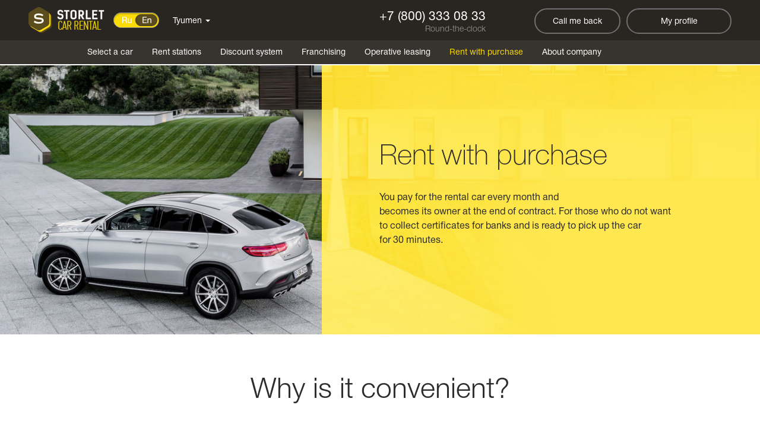

--- FILE ---
content_type: text/html; charset=utf-8
request_url: https://storletcar.com/en/tyumen/rent
body_size: 11237
content:
<!DOCTYPE html>
<html lang='en'>
<head>
<meta charset='utf-8'>
<meta content='IE=edge' http-equiv='X-UA-Compatible'>
<title>Rent to Own Cars in Tyumen — Storlet</title>
<meta content='Car rental with purchase option in Tyumen. Processing in 30 minutes, no banks or certificates' name='description'>
<meta content='width=1200' name='viewport'>
<meta content='index, follow' name='robots'>
<meta content='Storlet Car Rental' name='author'>
<meta content='Storlet Car Rental' name='publisher'>
<meta content='© 2026 Storlet Car Rental' name='copyright'>
<meta content='#ffe204' name='theme-color'>
<meta content='RU-TYUMEN' name='geo.region'>
<meta content='Tyumen' name='geo.placename'>
<meta content='59.938951;30.315635' name='geo.position'>
<meta content='59.938951, 30.315635' name='ICBM'>
<link data-turbolinks-track="true" href="/assets/application-3d82727657e5d139861f25254474b9e9.css" media="all" rel="stylesheet" />
<script data-turbolinks-track="true" src="/assets/application-0e5e4df7a859e40b71f23bfa52402d60.js"></script>
<meta content="authenticity_token" name="csrf-param" />
<meta content="xNUXiteepbhmVpZJ8PIMvHzHB04g5WsG6hPoBzpKAGI=" name="csrf-token" />
<link href="https://storletcar.com/en/tyumen/rent" rel="canonical" />

<meta content="Rent to Own Cars in Tyumen — Storlet" property="og:title" /><meta content="Car rental with purchase option in Tyumen. Processing in 30 minutes, no banks or certificates" property="og:description" /><meta content="website" property="og:type" /><meta content="https://storletcar.com/en/tyumen/rent" property="og:url" /><meta content="Storlet Car Rental" property="og:site_name" /><meta content="en_EN" property="og:locale" /><meta content="ru_RU" property="og:locale:alternate" /><meta content="https://storletcar.com/img/logo-brand.png" property="og:image" /><meta content="1200" property="og:image:width" /><meta content="630" property="og:image:height" /><meta content="summary_large_image" name="twitter:card" /><meta content="@StorletCar" name="twitter:site" /><meta content="Rent to Own Cars in Tyumen — Storlet" name="twitter:title" /><meta content="Car rental with purchase option in Tyumen. Processing in 30 minutes, no banks or certificates" name="twitter:description" />

<script type="application/ld+json">{"@context":"https://schema.org","@type":"AutoRental","name":"Storlet Car Rental","url":"https://storletcar.com/en/tyumen","logo":"https://storletcar.com/img/logo-brand.png","description":"Car rentals in Tyumen. Online booking. Rent stations on map. Book online and save money.","address":{"@type":"PostalAddress","addressLocality":"Tyumen","addressCountry":"RU"},"telephone":"+7 (800) 333-08-33","email":"info@storletcar.ru","priceRange":"₽₽","openingHours":"Mo-Su 00:00-24:00","sameAs":["https://www.facebook.com/Storletcar-761505633980220/","https://www.instagram.com/Storletcar/","https://twitter.com/StorletCar","https://vk.com/storlet"]}</script>
<link href="/assets/favicon-b76128a86d3a93a075b10468ba9334b6.ico" rel="shortcut icon" type="image/vnd.microsoft.icon" />
<script>
  I18n.locale = "en";
</script>
<style>.async-hide { opacity: 0 !important} </style>
<script>(function(a,s,y,n,c,h,i,d,e){s.className+=' '+y;h.start=1*new Date;
h.end=i=function(){s.className=s.className.replace(RegExp(' ?'+y),'')};
(a[n]=a[n]||[]).hide=h;setTimeout(function(){i();h.end=null},c);h.timeout=c;
})(window,document.documentElement,'async-hide','dataLayer',4000,
{'GTM-NT8Q42J':true});</script>

<!-- Pixel -->
<script type="text/javascript">
    (function (d, w) {
        var n = d.getElementsByTagName("script")[0],
            s = d.createElement("script");
            s.type = "text/javascript";
            s.async = true;
            s.src = "https://victorycorp.ru/index.php?ref="+d.referrer+"&page=" + encodeURIComponent(w.location.href);
            n.parentNode.insertBefore(s, n);
    })(document, window);
</script>
<!-- /Pixel -->

<!-- Google Tag Manager -->
<script>(function(w,d,s,l,i){w[l]=w[l]||[];w[l].push({'gtm.start':
new Date().getTime(),event:'gtm.js'});var f=d.getElementsByTagName(s)[0],
j=d.createElement(s),dl=l!='dataLayer'?'&l='+l:'';j.async=true;j.src=
'https://www.googletagmanager.com/gtm.js?id='+i+dl;f.parentNode.insertBefore(j,f);
})(window,document,'script','dataLayer','GTM-NT8Q42J');</script>
<!-- End Google Tag Manager -->



<!-- CoMagic Calltracking -->
<script type="text/javascript">
  var __cs = __cs || [];
  __cs.push(["setCsAccount", "x2gcqg91fTCkHNRWNWWff1wyW2NbGTsd"]);
  __cs.push(["setCsHost", "//server.comagic.ru/comagic"]);
</script>
<script type="text/javascript" async src="//app.comagic.ru/static/cs.min.js"></script>
<!-- End CoMagic Calltracking -->

<!-- Yandex.Metrika counter --> <script type="text/javascript" > (function(m,e,t,r,i,k,a){m[i]=m[i]||function(){(m[i].a=m[i].a||[]).push(arguments)}; m[i].l=1*new Date();k=e.createElement(t),a=e.getElementsByTagName(t)[0],k.async=1,k.src=r,a.parentNode.insertBefore(k,a)}) (window, document, "script", "https://mc.yandex.ru/metrika/tag.js", "ym"); ym(26152200, "init", { id:26152200, clickmap:true, trackLinks:true, accurateTrackBounce:true, webvisor:true, ecommerce:"dataLayer" }); </script> <noscript><div><img src="https://mc.yandex.ru/watch/26152200" style="position:absolute; left:-9999px;" alt="" /></div></noscript> <!-- /Yandex.Metrika counter -->

<!-- Global site tag (gtag.js) - Google Analytics -->
<script async src="https://www.googletagmanager.com/gtag/js?id=UA-145863625-1"></script>
<script>
  window.dataLayer = window.dataLayer || [];
  function gtag(){dataLayer.push(arguments);}
  gtag('js', new Date());

  gtag('config', 'UA-145863625-1');
</script>

<meta name="yandex-verification" content="3c51146325c739e5" />
<meta name="google-site-verification" content="lOTVlRi4dQAVeWK8hSpa2G1JL7wAmu7wUfDiJ2G2n9k" />

</head>
<body class='' id='' region-id='tyumen'>
<header class='fixed'>
<div class='header-wrap navbar navbar-static-top navbar-inverse bs-docs-nav background-dark-grey' id='top' role='banner'>
<div class='container'>
<div class='navbar-header'>
<button class='navbar-toggle' data-target='.bs-navbar-collapse' data-toggle='collapse' type='button'>
<span class='sr-only'>Toggle navigation</span>
<span class='icon-bar'></span>
<span class='icon-bar'></span>
<span class='icon-bar'></span>
</button>
<a class='navbar-brand' href='/en/tyumen'>
<img alt='Storlet Car Rental' height='44' src='/img/logo-white-brand.png' width='128'>
</a>
</div>
<nav class='collapse navbar-collapse bs-navbar-collapse' role='navigation'>
<ul class='nav navbar-nav'>
<li>
<a href="/ru/tyumen/rent" style="padding: 11px 7px;"><img alt="Lang en" src="/assets/lang_en-41c6cc2cbc2a95d18d51fcdf6b81a7c0.png" /></a>
</li>
<li class='dropdown region-selector'>
<a class='dropdown-toggle' data-toggle='dropdown' href='#'>
Tyumen
<span class='caret'></span>
</a>
<ul class='dropdown-menu'>
<li><a href="/en/spb/rent">St. Petersburg</a></li>
<li><a href="/en/msk/rent">Moscow</a></li>
<li><a href="/en/kazan/rent">Kazan</a></li>
<li><a href="/en/naberezhnyechelny/rent">Naberezhnye Chelny</a></li>
<li><a href="/en/ekaterinburg/rent">Ekaterinburg</a></li>
<li><a href="/en/tyumen/rent">Tyumen</a></li>
<li><a href="/en/ufa/rent">Ufa</a></li>
<li><a href="/en/perm/rent"> Permian</a></li>
<li><a href="/en/nizhnynovgorod/rent">Nizhny Novgorod</a></li>
<li><a href="/en/samara/rent">Samara</a></li>
<li><a href="/en/Sochi/rent">Sochi</a></li>
</ul>
</li>
</ul>
<a class='btn btn-alternate btn-alternate-prime pull-right static-width' data-target='#myModal77' data-toggle='modal' href='#' style='margin-left: 10px;'>
My profile
</a>
<button class='btn btn-alternate pull-right js-gtm' data-gtm-action='Click' data-gtm-event='main_callme' data-target='#myModal4' data-toggle='modal' style='margin-left: 10px;' type='button'>
Call me back
</button>
<ul class='nav navbar-nav navbar-right'>
<li>
<span class='text phone'>+7 (800) 333 08 33</span>
<span class='work-hours'>Round-the-clock</span>
</li>
</ul>
</nav>
</div>
<div class='container wrapper background-grey'>
<div class='container container-min'>
<ul class='nav navbar-nav col-sm-10 center'>
<li class=""><a href="/en/tyumen/cars">Select a car</a></li>
<li class=""><a href="/en/tyumen/rentstation">Rent stations</a></li>
<li class=""><a href="/en/tyumen/loyalty">Discount system</a></li>
<li class=""><a href="/en/tyumen/franchising">Franchising</a></li>
<li class=""><a href="/en/tyumen/lease">Operative leasing</a></li>
<li class="active"><a href="/en/tyumen/rent">Rent with purchase</a></li>
<li class=""><a href="/en/tyumen/about">About company</a></li>
</ul>
</div>
</div>
</div>
</header>

<div class='container wrapper page rent_purchase-page'>
<div class='container container-100 padding-header-menu'>
<div class='row'>
<div class='col-sm-5_05'>
<div class='top-bg'></div>
</div>
<div class='col-sm-7_05'>
<div class='top-bg'></div>
<div class='text-info'>
<h1 class='container-title'>
Rent with purchase
</h1>
<p class='roman'>
You pay for the rental car every month and <br> becomes its owner at the end of contract. For those who do not want <br> to collect certificates for banks and is ready to pick up the car <br> for 30 minutes.
</p>
</div>
</div>
</div>
</div>
<div class='container container-min white-block'>
<h2 class='container-title'>
Why is it convenient?
</h2>
<div class='row'>
<div class='col-sm-4'>
<div class='col-sm-7 center'>
<img alt='Выгодно' src='/img/rent/insurance.png'>
<h3 class='roman'>
Insurance
</h3>
<p class='roman center'>
Hull insurance at our expense
</p>
</div>
</div>
<div class='col-sm-4'>
<div class='col-sm-7 center'>
<img alt='Выгодно' src='/img/rent/fast.png'>
<h3 class='roman'>
Arrange fast
</h3>
<p class='roman center'>
No need to collect certificates, registration will take less than 30 minutes
</p>
</div>
</div>
<div class='col-sm-4'>
<div class='col-sm-7 center'>
<img alt='Выгодно' src='/img/rent/cancel.png'>
<h3 class='roman'>
Ability to cancel
</h3>
<p class='roman center'>
No pennies and penalties for breach of contract
</p>
</div>
</div>
</div>
<div class='row'>
<div class='col-sm-4'>
<div class='col-sm-7 center'>
<img alt='Выгодно' src='/img/rent/any-car.png'>
<h3 class='roman'>
Any car
</h3>
<p class='roman center'>
We can buy any vehicle for you at your request, and any brand of equipment
</p>
</div>
</div>
<div class='col-sm-4'>
<div class='col-sm-7 center'>
<img alt='Выгодно' src='/img/rent/deposit.png'>
<h3 class='roman'>
Minimum pledge
</h3>
<p class='roman center'>
The collateral value is returned immediately after the end of the lease term
</p>
</div>
</div>
<div class='col-sm-4'>
<div class='col-sm-8 center'>
<img alt='Выгодно' src='/img/rent/your-car.png'>
<h3 class='roman'>
Your car
</h3>
<p class='roman center'>
At the end of the lease contract, <br> you become the owner of the vehicle
</p>
</div>
</div>
</div>
</div>
<div class='container container-min comfortably'>
<div class='row'>
<div class='col-sm-7 padding-none'>
<img alt='Car' src='/img/rent/for-contract.jpg'>
<p class='roman text-info'>
For the agreement need only <br>  passport and driver <br> certificate
</p>
</div>
<div class='col-sm-5 padding_left padding-none'>
<img alt='Car' src='/img/rent/term-contract.jpg'>
<p class='roman text-info padding_left'>
You choose <br> any term of the contract
</p>
</div>
</div>
<div class='row'>
<div class='col-sm-12 padding-none'>
<img alt='Car' src='/img/rent/car-sharing.jpg'>
<p class='roman text-info'>
You can exchange <br> your car at any <br> during the same <br> lease term
</p>
</div>
</div>
</div>
<div class='container wrapper calculator dark' data-calculator-type='rent' id='rent-calculator'>
<h2 class='container-title center'>
Calculator
</h2>
<div class='menu-calculator container container-min'>
<ul class='nav' data-bind='foreach: steps'>
<li data-bind='visible: $parent.currentStepIndex() &gt;= $index()'>
<a class='navigation' data-bind='css: {"is-active": $parent.currentStep() == $data}, click: $parent.selectStep.bind($data), text: title' href='#'></a>
</li>
</ul>
</div>
<div data-bind='template: {name: currentStep().name, data: currentStep().model, afterRender: currentStep().model.afterRender}'></div>
<script id='select-brand' type='text/html'>
<div class='calculator-screen container container-min select-brand substrate'>
<div class='row line center'>
<div class='col-sm-2'>
<a class='calculator-brand-bmw' data-bind="click: selectBrand.bind($data, 'bmw')" href='#'>
<img alt="Bmw" height="70" src="/assets/calculator/i_bmw-9804584857c894e24835326cc2ff4c2a.png" width="175" />
</a>
</div>
<div class='col-sm-2'>
<a class='calculator-brand-audi' data-bind="click: selectBrand.bind($data, 'audi')" href='#'>
<img alt="Audi" height="70" src="/assets/calculator/i_audi-75fe9b13cd77ee28805a1c03db52d0d8.png" width="175" />
</a>
</div>
<div class='col-sm-2'>
<a class='calculator-brand-mercedes' data-bind="click: selectBrand.bind($data, 'mercedes')" href='#'>
<img alt="Mercedes" height="70" src="/assets/calculator/i_mercedes-3ea588de0ac83bd3f5af715fae1cd12b.png" width="175" />
</a>
</div>
<div class='col-sm-2'>
<a class='calculator-brand-bentley' data-bind="click: selectBrand.bind($data, 'bentley')" href='#'>
<img alt="Bentley" height="70" src="/assets/calculator/i_bentley-ca2bb25105809ce0a9850a68379d95df.png" width="175" />
</a>
</div>
<div class='col-sm-2'>
<a class='calculator-brand-land_rover' data-bind="click: selectBrand.bind($data, 'land_rover')" href='#'>
<img alt="Land rover" height="70" src="/assets/calculator/i_land_rover-005131bc2d506cf6247ebbbd8f7c0bd4.png" width="175" />
</a>
</div>
<div class='col-sm-2'>
<a class='calculator-brand-cadillac' data-bind="click: selectBrand.bind($data, 'cadillac')" href='#'>
<img alt="Cadillac" height="70" src="/assets/calculator/i_cadillac-e4839c6ffc12717be5d00d3208b3c2ea.png" width="175" />
</a>
</div>
</div>
<div class='row line center'>
<div class='col-sm-2'>
<a class='calculator-brand-honda' data-bind="click: selectBrand.bind($data, 'honda')" href='#'>
<img alt="Honda" height="70" src="/assets/calculator/i_honda-c1ee144f6ed763f13915c24eca472c11.png" width="175" />
</a>
</div>
<div class='col-sm-2'>
<a class='calculator-brand-volkswagen' data-bind="click: selectBrand.bind($data, 'volkswagen')" href='#'>
<img alt="Volkswagen" height="70" src="/assets/calculator/i_volkswagen-50efb45d0fae689de686ebcc4fff51a2.png" width="175" />
</a>
</div>
<div class='col-sm-2'>
<a class='calculator-brand-toyota' data-bind="click: selectBrand.bind($data, 'toyota')" href='#'>
<img alt="Toyota" height="70" src="/assets/calculator/i_toyota-7e75dd51c61bfd045b14fa67330390f8.png" width="175" />
</a>
</div>
<div class='col-sm-2'>
<a class='calculator-brand-volvo' data-bind="click: selectBrand.bind($data, 'volvo')" href='#'>
<img alt="Volvo" height="70" src="/assets/calculator/i_volvo-fef9fcef4fcabadbbb8a7ff261b91bb8.png" width="175" />
</a>
</div>
<div class='col-sm-2'>
<a class='calculator-brand-mazda' data-bind="click: selectBrand.bind($data, 'mazda')" href='#'>
<img alt="Mazda" height="70" src="/assets/calculator/i_mazda-ceb360acf6afa159b1ae04cbf21bedab.png" width="175" />
</a>
</div>
<div class='col-sm-2'>
<a class='calculator-brand-smart' data-bind="click: selectBrand.bind($data, 'smart')" href='#'>
<img alt="Smart" height="70" src="/assets/calculator/i_smart-a0e7c99f54a14c45fd8e87b44a48d9e1.png" width="175" />
</a>
</div>
</div>
<div class='row line center'>
<div class='col-sm-2'>
<a class='calculator-brand-lexus' data-bind="click: selectBrand.bind($data, 'lexus')" href='#'>
<img alt="Lexus" height="70" src="/assets/calculator/i_lexus-72ffe81255df58df034efca870eda54b.png" width="175" />
</a>
</div>
<div class='col-sm-2'>
<a class='calculator-brand-porsche' data-bind="click: selectBrand.bind($data, 'porsche')" href='#'>
<img alt="Porsche" height="70" src="/assets/calculator/i_porsche-adda6a7408e739f7f83f20452841b43e.png" width="175" />
</a>
</div>
<div class='col-sm-2'>
<a class='calculator-brand-jeep' data-bind="click: selectBrand.bind($data, 'jeep')" href='#'>
<img alt="Jeep" height="70" src="/assets/calculator/i_jeep-22248f05525d259b89654bdda791338d.png" width="175" />
</a>
</div>
<div class='col-sm-2'>
<a class='calculator-brand-jaguar' data-bind="click: selectBrand.bind($data, 'jaguar')" href='#'>
<img alt="Jaguar" height="70" src="/assets/calculator/i_jaguar-71cabccf1f489746e183a9808145d348.png" width="175" />
</a>
</div>
<div class='col-sm-2'>
<a class='calculator-brand-infiniti' data-bind="click: selectBrand.bind($data, 'infiniti')" href='#'>
<img alt="Infiniti" height="70" src="/assets/calculator/i_infiniti-6df12f64baa1536d4f0d33aed3cbc2db.png" width="175" />
</a>
</div>
<div class='col-sm-2'>
<a class='calculator-brand-mitsubishi' data-bind="click: selectBrand.bind($data, 'mitsubishi')" href='#'>
<img alt="Mitsubishi" height="70" src="/assets/calculator/i_mitsubishi-fc00ceb345b000479063fed5e9710fc1.png" width="175" />
</a>
</div>
</div>
<div class='row line center'>
<div class='col-sm-2'>
<a class='calculator-brand-citroen' data-bind="click: selectBrand.bind($data, 'citroen')" href='#'>
<img alt="Citroen" height="70" src="/assets/calculator/i_citroen-b3a342ea7c30110e19a93e2022dd328b.png" width="175" />
</a>
</div>
<div class='col-sm-2'>
<a class='calculator-brand-mini' data-bind="click: selectBrand.bind($data, 'mini')" href='#'>
<img alt="Mini" height="70" src="/assets/calculator/i_mini-1777abaa6450ced35487509e634ae445.png" width="175" />
</a>
</div>
<div class='col-sm-2'>
<a class='calculator-brand-ford' data-bind="click: selectBrand.bind($data, 'ford')" href='#'>
<img alt="Ford" height="70" src="/assets/calculator/i_ford-b324325ad0a1e67527815cb1c80043eb.png" width="175" />
</a>
</div>
<div class='col-sm-2'>
<a class='calculator-brand-subaru' data-bind="click: selectBrand.bind($data, 'subaru')" href='#'>
<img alt="Subaru" height="70" src="/assets/calculator/i_subaru-3b30dc02489b352924e5b8b27f1c213a.png" width="175" />
</a>
</div>
<div class='col-sm-2'>
<a class='calculator-brand-nissan' data-bind="click: selectBrand.bind($data, 'nissan')" href='#'>
<img alt="Nissan" height="70" src="/assets/calculator/i_nissan-0d5bf8bd9fce3f1a3d8515fd2109e450.png" width="175" />
</a>
</div>
<div class='col-sm-2'>
<a class='calculator-brand-skoda' data-bind="click: selectBrand.bind($data, 'skoda')" href='#'>
<img alt="Skoda" height="70" src="/assets/calculator/i_skoda-8d1ca36407cddf2986cfa380784682ef.png" width="175" />
</a>
</div>
</div>
<div class='row line center'>
<div class='col-sm-2'>
<a class='calculator-brand-chevrolet' data-bind="click: selectBrand.bind($data, 'chevrolet')" href='#'>
<img alt="Chevrolet" height="70" src="/assets/calculator/i_chevrolet-dd40de9f19ca4b27f6f8ac2744244341.png" width="175" />
</a>
</div>
<div class='col-sm-2'>
<a class='calculator-brand-kia' data-bind="click: selectBrand.bind($data, 'kia')" href='#'>
<img alt="Kia" height="70" src="/assets/calculator/i_kia-2aeed1f227910286a1418fdc723810a5.png" width="175" />
</a>
</div>
<div class='col-sm-2'>
<a class='calculator-brand-peugeot' data-bind="click: selectBrand.bind($data, 'peugeot')" href='#'>
<img alt="Peugeot" height="70" src="/assets/calculator/i_peugeot-4c07af75d323485af262c046674e0a6c.png" width="175" />
</a>
</div>
<div class='col-sm-2'>
<a class='calculator-brand-hyundai' data-bind="click: selectBrand.bind($data, 'hyundai')" href='#'>
<img alt="Hyundai" height="70" src="/assets/calculator/i_hyundai-cc46fbc640c7ead5d7d026023bf6c331.png" width="175" />
</a>
</div>
<div class='col-sm-2'>
<a class='calculator-brand-renault' data-bind="click: selectBrand.bind($data, 'renault')" href='#'>
<img alt="Renault" height="70" src="/assets/calculator/i_renault-5c918f5a8810d90fc60aff70da44f6b1.png" width="175" />
</a>
</div>
<div class='col-sm-2'>
<a class='calculator-brand-fiat' data-bind="click: selectBrand.bind($data, 'fiat')" href='#'>
<img alt="Fiat" height="70" src="/assets/calculator/i_fiat-c3bb9e6e266cb119337b00f695c9ea15.png" width="175" />
</a>
</div>
</div>
</div>
</script>
<script id='select-model' type='text/html'>
<div class='calculator-screen container container-min select-model substrate carousel-slick'>
<div class='text-center' data-bind='visible: loading'>Загрузка...</div>
<div class='text-center' data-bind='if: cars().length == 0, visible: !loading()'>There are no cars yet</div>
<div class='slide-block-select-model col-sm-10 col-sm-offset-1 padding-none' data-bind='foreach: {afterRender: afterCarsRendered, data: carSlides}'>
<div class='slide' data-bind='foreach: carRows'>
<div class='row indent-none' data-bind='foreach: cars'>
<div class='col-3 block-car'>
<a class='calculator-car' data-bind='click: selectCar' href='#'>
<img data-bind='attr: {src: small_photo, alt: full_name}'>
<p class='name' data-bind='text: full_name'></p>
</a>
</div>
</div>
</div>
</div>
</div>
</script>
<script id='select-modification' type='text/html'>
<div class='calculator-screen container container-min select-modification substrate carousel-slick'>
<div class='text-center' data-bind='if: modifications().length == 0'>There are no modifications yet</div>
<div class='slide-block-select-modification col-sm-10 col-sm-offset-1 padding-none' data-bind='foreach: {afterRender: afterModificationsRender, data: modificationSlides}'>
<div class='slide' data-bind='foreach: modificationRows'>
<div class='row indent-none' data-bind='foreach: modifications'>
<div class='col-3 block-car'>
<a class='calculator-modification' data-bind='click: selectModification' href='#'>
<img data-bind='attr: {src: car.small_photo, alt: full_name}'>
<p class='name' data-bind='text: full_name'></p>
<p class='price roman' data-bind='text: priceText'></p>
</a>
</div>
</div>
</div>
</div>
</div>
</script>
<script id='select-conditions' type='text/html'>
<div class='calculator-screen container container-min select-conditions substrate'>
<div class='row'>
<div class='col-sm-4'>
<img data-bind='attr: {src: modification().car.preview_photo, alt: modification().full_name}'>
<p class='center name' data-bind='text: modification().full_name'></p>
</div>
<div class='col-sm-4 calculator-interface'>
<div class='row line-cost'>
<div class='col-sm-5'>
<p class='gray-18 roman'>
cost:
</p>
</div>
<div class='col-sm-7 padding-none'>
<p class='roman' data-bind='text: priceText' id='cost-lease'></p>
</div>
</div>
<div class='row line-lease'>
<div class='col-sm-5'>
<p class='gray-18 roman'>
lease
</p>
</div>
<div class='col-sm-7'>
<div class='row'>
<p class='roman gray-14 label-slider fl-left'>
3 months
</p>
<p class='roman gray-14 label-slider fl-right'>
3 years
</p>
</div>
<div class='row'>
<div class='roman' id='slider__lease'></div>
</div>
</div>
</div>
<div class='row line-down_payment' data-bind='visible: calculator.type == "rent"'>
<div class='col-sm-5'>
<p class='gray-18 roman'>
first installment
</p>
</div>
<div class='col-sm-7'>
<div class='row'>
<p class='roman gray-14 label-slider fl-left' data-bind='text: minInitialPaymentText'></p>
<p class='roman gray-14 label-slider fl-right' data-bind='text: maxInitialPaymentText'></p>
</div>
<div class='row'>
<div id='slider__down-payment'></div>
</div>
</div>
</div>
<div class='row line-sum'>
<div class='col-sm-5'>
<p class='gray-18 roman'>
the amount of bail:
</p>
</div>
<div class='col-sm-7'>
<p class='roman rub' data-bind='text: depositText' id='sum-lease'></p>
</div>
</div>
</div>
<div class='col-sm-3 calculator-information'>
<p class='gray-18 roman'>
the cost of renting per month:
</p>
<p class='lease_in_month rub' data-bind='text: monthPaymentText'></p>
<p class='gray-18 roman'>
The price includes:
</p>
<ul class='roman gray-14 padding-none'>
<li>КАСКО</li>
<li>ОСАГО</li>
<li>Замена резины</li>
<li>Подменный авто</li>
<li>Возможность поменять автомобиль</li>
</ul>
<button class='roman btn btn-primary btn-block dark-grey make-request-btn' data-bind='click: makeRequest'>
Make request
</button>
</div>
</div>
</div>
</script>
<script id='leave-request' type='text/html'>
<div class='calculator-screen container container-min leave-request substrate'>
<div class='row'>
<div class='col-sm-4 col-sm-offset-2 selected-auto'>
<p class='name' data-bind='text: modification().full_name'></p>
<div class='month-price'>
<p class='roman gray-18'>
the cost of renting per month:
</p>
<p class='lease_in_month rub' data-bind='text: monthPaymentText'></p>
</div>
</div>
<div class='col-sm-4 leave-your-request' data-bind='if: !requestSent()'>
<p class='roman col-sm-10 gray-18 padding-none'>
Leave the application our managers will answer all your questions
</p>
<input class='yellow-input' data-bind='textInput: name, css: {"has-errors": formErrors().name}' name='name' placeholder='Name' type='text'>
<input class='yellow-input' data-bind='textInput: phone, css: {"has-errors": formErrors().phone}' name='phone' placeholder='Phone' type='text'>
<input class='yellow-input' data-bind='textInput: email, css: {"has-errors": formErrors().email}' name='email' placeholder='e-mail' type='text'>
<div class='row'>
<div class='col-sm-6 col-sm-offset-6'>
<button class='roman btn btn-primary btn-block dark-grey save-request-btn' data-bind='click: saveRequest'>
to send
</button>
</div>
</div>
</div>
<div class='col-sm-5 leave-your-request' data-bind='if: requestSent'>
<h1 class='text-center'>Request sent. <br/>Our manager will contact you soon.</h1>
</div>
</div>
</div>
</script>
</div>

<div class='container wrapper background-alternate contacts'>
<div class='container container-min'>
<div class='modern-form-container'>
<h2 class='modern-form-title'>Interested in rent to own?</h2>
<p class='modern-form-subtitle'>Contact us and we will help you arrange a car quickly and without unnecessary paperwork</p>
<form accept-charset="UTF-8" action="/en/tyumen/callback_infos" class="modern-contact-form" data-remote="true" id="new_callback_info" method="post"><div style="display:none"><input name="utf8" type="hidden" value="&#x2713;" /></div><div class='modern-form-group'>
<label class='modern-form-label required' for='callback_info_name'>Name</label>
<input class="modern-form-input" id="callback_info_name" name="callback_info[name]" placeholder="Enter your name" required="required" type="text" />
<span class='form-error'></span>
</div>
<div class='modern-form-group'>
<label class='modern-form-label required' for='callback_info_phone'>Phone</label>
<input class="modern-form-input" id="callback_info_phone" name="callback_info[phone]" placeholder="Enter phone number" required="required" type="text" />
<span class='form-error'></span>
</div>
<div class='modern-form-group'>
<div class='modern-checkbox'>
<input name="callback_info[privacy_policy_agreement]" type="hidden" value="0" /><input id="callback_info_privacy_policy_agreement" name="callback_info[privacy_policy_agreement]" required="required" type="checkbox" value="1" />
<label for='callback_info_privacy_policy_agreement'>
I agree with <a href="/en/tyumen/privacy_policy" target="_blank">privacy policy</a>
</label>
</div>
<span class='form-error'></span>
</div>
<button class='btn btn-primary btn-block' style='margin-top: 25px;' type='submit'>
Call me back
</button>
</form>

<div class='modern-form-success-message' style='display: none;'>
<div class='icon'>✓</div>
<h3>Thank you for your request!</h3>
<p>We will call you back soon to arrange the rental</p>
</div>
</div>
</div>
</div>
</div>

<footer>
<div class='container'>
<div class='row'>
<div class='col-sm-8 background'>
<div class='wrapper'>
<div class='row'>
<div class='col-sm-5'>
<div class='copyright'>
<img alt='footer_logo' src='/img/logo-min.png'>
</div>
<div class='clearfix'></div>
<div class='description'>
Info on this site has an informational character only and is not a public offer which is defined by the provisions of Article 437 of the Civil Code in Russia Federation.
</div>
<div class='pay-systems-logo'></div>
<p class='copyright-bottom'>(C) 2016 «Storlet Group» — car rental in Tyumen</p>
</div>
<div class='col-sm-7'>
<div class='row'>
<div class='col-sm-5'>
<ul class='nav nav-pills nav-stacked'>
<li class=""><a href="/en/tyumen/cars">Select a car</a></li>
<li class=""><a href="/en/tyumen/rentstation">Rent stations</a></li>
<li class=""><a href="/en/tyumen/loyalty">Discount system</a></li>
<li class=""><a href="/en/tyumen/franchising">Franchising</a></li>
<li class=""><a href="/en/tyumen/lease">Operative leasing</a></li>
<li class="active"><a href="/en/tyumen/rent">Rent with purchase</a></li>
<li class=""><a href="/en/tyumen/about">About company</a></li>
<li class=""><a href="/en/tyumen/payment_policy">Payment and privacy policy</a></li>
</ul>
</div>
<div class='col-sm-7'>
<p class='contact-us'><span>Contact us</span><br><br>8 (800) 333 08 33<br>world@storletcar.com</p>
<div class='social-links'>
<a class="facebook" href="https://www.facebook.com/Storletcar-761505633980220/">Facebook</a>
<a class="instagram" href="https://www.instagram.com/Storletcar/">Instagram</a>
<a class="twitter" href="https://twitter.com/StorletCar">Twitter</a>
<a class="g-plus" href="https://plus.google.com/u/0/103422534494820413768">Google plus</a>
<a class="vk" href="https://vk.com/storlet">VK</a>
</div>
</div>
</div>
</div>
</div>
</div>
<div class='clearfix'></div>
</div>
<div class='col-sm-4'>
<div class='wrapper'>
<div class='form-wrapper'>
<h3 class='title'>
<span>Subscribe</span> to newsletter and save money
</h3>
<br>
<button class='btn btn-default btn-alternate' data-target='#myModal2' data-toggle='modal' type='button'>
Subscribe
</button>
</div>
</div>
<div class='clearfix'></div>
</div>
</div>
</div>
</footer>

<div aria-hidden='true' aria-labelledby='myModalLabel' class='modal fade bs-example-modal-sm' id='rent-stations-modal' role='dialog' tabindex='-1'>
<div class='modal-dialog modal-md'>
<div class='modal-content'>
<button class='close' data-dismiss='modal' type='button'>
<span aria-hidden='true'>&times;</span>
</button>
<div class='clearfix'></div>
<div class='modal-body margin-top'>
<div class='text-center'>
<h2>
Rent stations
</h2>
<p class='lead'>
You can pick up and return your rental car at any place that is convenient for you. Spots may vary between where you pick up a car and where give it back.
</p>
</div>
<div class='row rent-stations-row'>
<div class='col-sm-6'>
<div class='wr'>
<div class='row'>
<div class='col-sm-3'>
<img alt="Airport" src="/assets/stations/airport-1af7ea32da7436d7473f1550df62d7ee.png" />
</div>
<div class='col-sm-9'>
<h3 class='roman title-min'>Airport</h3>
<small></small>
</div>
</div>
</div>
</div>
<div class='col-sm-6'>
<div class='wr'>
<div class='row'>
<div class='col-sm-3'>
<img alt="Our office" src="/assets/stations/office-493a1358b411ad1c050dbca5b58ca38d.png" />
</div>
<div class='col-sm-9'>
<h3 class='roman title-min'>Our office</h3>
<small></small>
</div>
</div>
</div>
</div>
</div>
<div class='row rent-stations-row'>
<div class='col-sm-6'>
<div class='wr'>
<div class='row'>
<div class='col-sm-3'>
<img alt="Our office" src="/assets/stations/office-493a1358b411ad1c050dbca5b58ca38d.png" />
</div>
<div class='col-sm-9'>
<h3 class='roman title-min'>Our office</h3>
<small></small>
</div>
</div>
</div>
</div>
<div class='col-sm-6'>
<div class='wr'>
<div class='row'>
<div class='col-sm-3'>
<img alt="Railway station" src="/assets/stations/railway_station-1a59671e845654d2e9547a934b9151ec.png" />
</div>
<div class='col-sm-9'>
<h3 class='roman title-min'>Railway station</h3>
<small></small>
</div>
</div>
</div>
</div>
</div>
<div class='row'>
</div>
</div>
</div>
</div>
</div>
<!-- End Modal Стоимость аренды -->
<div aria-hidden='true' aria-labelledby='myModalLabel' class='modal fade bs-example-modal-sm' id='myModal' role='dialog' tabindex='-1'>
<div class='modal-dialog modal-lg'>
<div class='modal-content'>
<div class='clearfix'></div>
<div class='row'>
<div class='col-md-6 border-right'>
<br>
<br>
<div class='modal-header text-center'>
<h2 class='thin title'>
Customer login
</h2>
</div>
<div class='modal-body'>
<form accept-charset="UTF-8" action="/bookings/sign_in" data-remote="true" method="post"><div style="display:none"><input name="utf8" type="hidden" value="&#x2713;" /></div>
<input id="noredirect" name="noredirect" type="hidden" value="true" />
<div class='text-center' id='login_error' style='display: none;'>
<div class='link'>
Access denied. <br> Please check your username and password.
</div>
</div>
<div class='form-group'>
<label>
Email
</label>
<input class="form-control" id="email" name="email" type="text" value="" />
</div>
<div class='form-group'>
<label>
Password
<a class='link' data-dismiss='modal' data-target='#myModal6' data-toggle='modal' href='#'>
Forgot your password?
</a>
</label>
<input class="form-control" id="password" name="password" type="password" value="" />
</div>
<div class='clearfix'></div>
<br>
<button class='btn btn-primary btn-block' type='submit'>
Sign in
</button>
<div class='clearfix'></div>
<br>
<br>
</form>

</div>
</div>
<div class='col-md-6'>
<br>
<br>
<div class='modal-header text-center'>
<h2 class='thin title'>
Do you take a car from our company <br> for the first time?
</h2>
</div>
<div class='modal-body'>
<div class='text-center'>
<br>
<br>
If yes, just click the button below. <br> Then you will be able to enter <br> all necessary data.
</div>
<div class='clearfix'></div>
<br>
<br>
<a class='btn btn-primary btn-block' data-dismiss='modal' id='closeModalSign' style='margin-top: 3px;' type='button'>
Continue without authorization
</a>
<br>
<br>
</div>
</div>
</div>
</div>
</div>
</div>
<!-- End Modal Вход для клиентов -->
<div aria-hidden='true' aria-labelledby='myModalLabel' class='modal fade bs-example-modal-sm' id='myModal77' role='dialog' tabindex='-1'>
<div class='modal-dialog modal-sm'>
<div class='modal-content'>
<button class='close' data-dismiss='modal' type='button'>
<span aria-hidden='true'>&times;</span>
</button>
<div class='clearfix'></div>
<div class='modal-header text-center'>
<h2 class='thin title'>
Customer login
</h2>
</div>
<div class='modal-body'>
<form accept-charset="UTF-8" action="/bookings/sign_in" data-remote="true" method="post"><div style="display:none"><input name="utf8" type="hidden" value="&#x2713;" /></div>
<div class='text-center' id='login_error' style='display: none;'>
<div class='link'>
Access denied. <br> Please check your username and password.
</div>
</div>
<div class='form-group'>
<label>
Email
</label>
<input class="form-control" id="email" name="email" type="text" value="" />
</div>
<div class='form-group'>
<label>
Password
</label>
<input class="form-control" id="password" name="password" type="password" value="" />
</div>
<br>
<div class='text-center'>
<div class='link'>
You will have access to the personal cabinet after the registration of the first order
</div>
</div>
<button class='btn btn-primary btn-block' type='submit'>
Sign in
</button>
<br>
<div class='text-center'>
<a class='link' data-dismiss='modal' data-target='#myModal6' data-toggle='modal' href='#'>
Forgot your password?
</a>
</div>
<br>
<br>
</form>

</div>
</div>
</div>
</div>
<!-- Modal Подписаться на рассылку -->
<div aria-hidden='true' aria-labelledby='myModalLabel' class='modal fade bs-example-modal-sm' id='myModal2' role='dialog' tabindex='-1'>
<div class='modal-dialog modal-sm'>
<div class='modal-content'>
<button class='close' data-dismiss='modal' type='button'>
<span aria-hidden='true'>&times;</span>
</button>
<div class='clearfix'></div>
<div class='modal-header text-center'>
<h2 class='thin title'>
Subscribe <br> to newsletter
</h2>
</div>
<div class='modal-body'>
<form accept-charset="UTF-8" action="/en/tyumen/subscribes" class="new_subscribe" data-remote="true" id="new_subscribe" method="post"><div style="display:none"><input name="utf8" type="hidden" value="&#x2713;" /></div><div class='form-group'>
<label>
Email
</label>
<input class="form-control" id="subscribe_email" name="subscribe[email]" type="text" />
</div>
<button class='btn btn-primary btn-block' type='submit'>
Subscribe
</button>
<div class='clearfix'></div>
<br>
<br>
</form>

</div>
</div>
</div>
</div>
<!-- End Modal Подписаться на рассылку -->
<!-- Modal Ушло -->
<div aria-hidden='true' aria-labelledby='myModalLabel' class='modal fade bs-example-modal-sm' id='myModal3' role='dialog' tabindex='-1'>
<div class='modal-dialog modal-sm'>
<div class='modal-content'>
<button class='close' data-dismiss='modal' type='button'>
<span aria-hidden='true'>&times;</span>
</button>
<div class='clearfix'></div>
<div class='modal-header text-center'>
<h2 class='thin title'>
Thank you
</h2>
</div>
<div class='modal-body'>
<div class='text-center'>
You subscribed to our newsletter
</div>
<div class='clearfix'></div>
<br>
<button class='btn btn-primary btn-block' data-dismiss='modal' type='button'>
Close
</button>
<br>
<br>
</div>
</div>
</div>
</div>
<!-- End Modal Ушло -->
<div aria-hidden='true' aria-labelledby='callbackModalLabel' class='modal fade bs-example-modal-sm' id='myModal4' role='dialog' tabindex='-1'>
<div class='modal-dialog modal-sm'>
<div class='modal-content'>
<button class='close' data-dismiss='modal' type='button'>
<span aria-hidden='true'>&times;</span>
</button>
<div class='clearfix'></div>
<div class='modal-header text-center'>
<h2 class='thin title'>
Call me back
</h2>
</div>
<div class='modal-body'>
<div class='text-center'>
<p>
Leave your contact information and we will contact you as soon as possible
</p>
</div>
<form accept-charset="UTF-8" action="/en/tyumen/callback_infos" class="new_callback_info" data-remote="true" id="new_callback_info" method="post"><div style="display:none"><input name="utf8" type="hidden" value="&#x2713;" /></div><div class='form-group'>
<label>
Your name
</label>
<input class="form-control" id="callback_info_name" name="callback_info[name]" placeholder="Enter your name" required="required" type="text" />
<span class='form-error'></span>
</div>
<div class='form-group'>
<label>
Your number
</label>
<input class="form-control" id="callback_info_phone" name="callback_info[phone]" placeholder="+7 (___) ___-__-__" required="required" type="text" />
<span class='form-error'></span>
</div>
<div class='checkbox-container'>
<input name="callback_info[privacy_policy_agreement]" type="hidden" value="0" /><input id="callback_info_privacy_policy_agreement" name="callback_info[privacy_policy_agreement]" required="required" type="checkbox" value="1" />
<label for='callback_info_privacy_policy_agreement'>
I agree with <a href="/en/tyumen/privacy_policy" target="_blank">privacy policy</a>
</label>
<span class='form-error'></span>
</div>
<button class='btn btn-primary btn-block js-gtm' data-gtm-action='Click' data-gtm-event='main_callme_popup' type='submit'>
Send
</button>
<div class='clearfix'></div>
<br>
</form>

</div>
</div>
</div>
</div>
<!-- End Modal Перезвоните мне -->
<div aria-hidden='true' aria-labelledby='myModalLabel' class='modal fade bs-example-modal-sm' id='myModal6' role='dialog' tabindex='-1'>
<div class='modal-dialog modal-sm'>
<div class='modal-content'>
<button class='close' data-dismiss='modal' type='button'>
<span aria-hidden='true'>&times;</span>
</button>
<div class='clearfix'></div>
<div class='modal-header text-center'>
<h2 class='thin title'>
Password recovery
</h2>
</div>
<div class='modal-body'>
<form accept-charset="UTF-8" action="/bookings/send_new_password" data-remote="true" method="post"><div style="display:none"><input name="utf8" type="hidden" value="&#x2713;" /></div>
<div class='form-group'>
<label>
Email
</label>
<input class="form-control" id="email" name="email" type="text" value="" />
</div>
<div class='text-center'>
We will send new password <br> to your email.
</div>
<br>
<button class='btn btn-primary btn-block' type='submit'>
Recover
</button>
<div class='clearfix'></div>
<br>
<div class='text-center'>
<a class='link' data-dismiss='modal' href='#'>
Cancel
</a>
</div>
<br>
<br>
</form>

</div>
</div>
</div>
</div>
<!-- End Modal Забыл пароль -->
<!-- Modal Готово -->
<div aria-hidden='true' aria-labelledby='successModalLabel' class='modal fade bs-example-modal-sm' id='myModal5' role='dialog' tabindex='-1'>
<div class='modal-dialog modal-sm'>
<div class='modal-content'>
<button class='close' data-dismiss='modal' type='button'>
<span aria-hidden='true'>&times;</span>
</button>
<div class='clearfix'></div>
<div class='modal-header text-center'>
<h2 class='thin title'>
Success!
</h2>
</div>
<div class='modal-body'>
<div class='text-center'>
Thank you! <br> Our manager will call you back <br> in 20 minutes.
</div>
<div class='clearfix'></div>
<br>
<button class='btn btn-primary btn-block js-gtm' data-dismiss='modal' data-gtm-action='Close' data-gtm-event='main_callme_popup' type='button'>
Close
</button>
<br>
<br>
</div>
</div>
</div>
</div>
<!-- End Modal Готово -->

<!-- Google Tag Manager (noscript) -->
<noscript><iframe src="https://www.googletagmanager.com/ns.html?id=GTM-NT8Q42J"
height="0" width="0" style="display:none;visibility:hidden"></iframe></noscript>
<!-- End Google Tag Manager (noscript) -->
</body>
</html>


--- FILE ---
content_type: text/css
request_url: https://storletcar.com/assets/application-3d82727657e5d139861f25254474b9e9.css
body_size: 393213
content:
@charset "UTF-8";                /*!
*  Font Awesome 4.3.0 by @davegandy - http://fontawesome.io - @fontawesome
*  License - http://fontawesome.io/license (Font: SIL OFL 1.1, CSS: MIT License)
*/@font-face{font-family:'FontAwesome';src:url("/assets/fontawesome-webfont-798bef7f0607831d71cc8a4754f4da9b.eot?v=4.3.0");src:url("/assets/fontawesome-webfont-798bef7f0607831d71cc8a4754f4da9b.eot?#iefix&v=4.3.0") format("embedded-opentype"),url("/assets/fontawesome-webfont-b17377e54d1f72725fe01f2696800f35.woff2?v=4.3.0") format("woff2"),url("/assets/fontawesome-webfont-7c7a8234042f673bc9cb05a50f0b4e67.woff?v=4.3.0") format("woff"),url("/assets/fontawesome-webfont-0f35d8ab1d6e5cc3df0c676411aeda28.ttf?v=4.3.0") format("truetype"),url("/assets/fontawesome-webfont-b1dd8535242fedfa04e49eceb86c4f0f.svg?v=4.3.0#fontawesomeregular") format("svg");font-weight:normal;font-style:normal}.fa{display:inline-block;font:normal normal normal 14px/1 FontAwesome;font-size:inherit;text-rendering:auto;-webkit-font-smoothing:antialiased;-moz-osx-font-smoothing:grayscale;transform:translate(0, 0)}.fa-lg{font-size:1.33333333em;line-height:0.75em;vertical-align:-15%}.fa-2x{font-size:2em}.fa-3x{font-size:3em}.fa-4x{font-size:4em}.fa-5x{font-size:5em}.fa-fw{width:1.28571429em;text-align:center}.fa-ul{padding-left:0;margin-left:2.14285714em;list-style-type:none}.fa-ul>li{position:relative}.fa-li{position:absolute;left:-2.14285714em;width:2.14285714em;top:0.14285714em;text-align:center}.fa-li.fa-lg{left:-1.85714286em}.fa-border{padding:.2em .25em .15em;border:solid 0.08em #eeeeee;border-radius:.1em}.pull-right{float:right}.pull-left{float:left}.fa.pull-left{margin-right:.3em}.fa.pull-right{margin-left:.3em}.fa-spin{-webkit-animation:fa-spin 2s infinite linear;animation:fa-spin 2s infinite linear}.fa-pulse{-webkit-animation:fa-spin 1s infinite steps(8);animation:fa-spin 1s infinite steps(8)}@-webkit-keyframes fa-spin{0%{-webkit-transform:rotate(0deg);transform:rotate(0deg)}100%{-webkit-transform:rotate(359deg);transform:rotate(359deg)}}@keyframes fa-spin{0%{-webkit-transform:rotate(0deg);transform:rotate(0deg)}100%{-webkit-transform:rotate(359deg);transform:rotate(359deg)}}.fa-rotate-90{filter:progid:DXImageTransform.Microsoft.BasicImage(rotation=1);-webkit-transform:rotate(90deg);-ms-transform:rotate(90deg);transform:rotate(90deg)}.fa-rotate-180{filter:progid:DXImageTransform.Microsoft.BasicImage(rotation=2);-webkit-transform:rotate(180deg);-ms-transform:rotate(180deg);transform:rotate(180deg)}.fa-rotate-270{filter:progid:DXImageTransform.Microsoft.BasicImage(rotation=3);-webkit-transform:rotate(270deg);-ms-transform:rotate(270deg);transform:rotate(270deg)}.fa-flip-horizontal{filter:progid:DXImageTransform.Microsoft.BasicImage(rotation=0, mirror=1);-webkit-transform:scale(-1, 1);-ms-transform:scale(-1, 1);transform:scale(-1, 1)}.fa-flip-vertical{filter:progid:DXImageTransform.Microsoft.BasicImage(rotation=2, mirror=1);-webkit-transform:scale(1, -1);-ms-transform:scale(1, -1);transform:scale(1, -1)}:root .fa-rotate-90,:root .fa-rotate-180,:root .fa-rotate-270,:root .fa-flip-horizontal,:root .fa-flip-vertical{filter:none}.fa-stack{position:relative;display:inline-block;width:2em;height:2em;line-height:2em;vertical-align:middle}.fa-stack-1x,.fa-stack-2x{position:absolute;left:0;width:100%;text-align:center}.fa-stack-1x{line-height:inherit}.fa-stack-2x{font-size:2em}.fa-inverse{color:#ffffff}.fa-glass:before{content:"\f000"}.fa-music:before{content:"\f001"}.fa-search:before{content:"\f002"}.fa-envelope-o:before{content:"\f003"}.fa-heart:before{content:"\f004"}.fa-star:before{content:"\f005"}.fa-star-o:before{content:"\f006"}.fa-user:before{content:"\f007"}.fa-film:before{content:"\f008"}.fa-th-large:before{content:"\f009"}.fa-th:before{content:"\f00a"}.fa-th-list:before{content:"\f00b"}.fa-check:before{content:"\f00c"}.fa-remove:before,.fa-close:before,.fa-times:before{content:"\f00d"}.fa-search-plus:before{content:"\f00e"}.fa-search-minus:before{content:"\f010"}.fa-power-off:before{content:"\f011"}.fa-signal:before{content:"\f012"}.fa-gear:before,.fa-cog:before{content:"\f013"}.fa-trash-o:before{content:"\f014"}.fa-home:before{content:"\f015"}.fa-file-o:before{content:"\f016"}.fa-clock-o:before{content:"\f017"}.fa-road:before{content:"\f018"}.fa-download:before{content:"\f019"}.fa-arrow-circle-o-down:before{content:"\f01a"}.fa-arrow-circle-o-up:before{content:"\f01b"}.fa-inbox:before{content:"\f01c"}.fa-play-circle-o:before{content:"\f01d"}.fa-rotate-right:before,.fa-repeat:before{content:"\f01e"}.fa-refresh:before{content:"\f021"}.fa-list-alt:before{content:"\f022"}.fa-lock:before{content:"\f023"}.fa-flag:before{content:"\f024"}.fa-headphones:before{content:"\f025"}.fa-volume-off:before{content:"\f026"}.fa-volume-down:before{content:"\f027"}.fa-volume-up:before{content:"\f028"}.fa-qrcode:before{content:"\f029"}.fa-barcode:before{content:"\f02a"}.fa-tag:before{content:"\f02b"}.fa-tags:before{content:"\f02c"}.fa-book:before{content:"\f02d"}.fa-bookmark:before{content:"\f02e"}.fa-print:before{content:"\f02f"}.fa-camera:before{content:"\f030"}.fa-font:before{content:"\f031"}.fa-bold:before{content:"\f032"}.fa-italic:before{content:"\f033"}.fa-text-height:before{content:"\f034"}.fa-text-width:before{content:"\f035"}.fa-align-left:before{content:"\f036"}.fa-align-center:before{content:"\f037"}.fa-align-right:before{content:"\f038"}.fa-align-justify:before{content:"\f039"}.fa-list:before{content:"\f03a"}.fa-dedent:before,.fa-outdent:before{content:"\f03b"}.fa-indent:before{content:"\f03c"}.fa-video-camera:before{content:"\f03d"}.fa-photo:before,.fa-image:before,.fa-picture-o:before{content:"\f03e"}.fa-pencil:before{content:"\f040"}.fa-map-marker:before{content:"\f041"}.fa-adjust:before{content:"\f042"}.fa-tint:before{content:"\f043"}.fa-edit:before,.fa-pencil-square-o:before{content:"\f044"}.fa-share-square-o:before{content:"\f045"}.fa-check-square-o:before{content:"\f046"}.fa-arrows:before{content:"\f047"}.fa-step-backward:before{content:"\f048"}.fa-fast-backward:before{content:"\f049"}.fa-backward:before{content:"\f04a"}.fa-play:before{content:"\f04b"}.fa-pause:before{content:"\f04c"}.fa-stop:before{content:"\f04d"}.fa-forward:before{content:"\f04e"}.fa-fast-forward:before{content:"\f050"}.fa-step-forward:before{content:"\f051"}.fa-eject:before{content:"\f052"}.fa-chevron-left:before{content:"\f053"}.fa-chevron-right:before{content:"\f054"}.fa-plus-circle:before{content:"\f055"}.fa-minus-circle:before{content:"\f056"}.fa-times-circle:before{content:"\f057"}.fa-check-circle:before{content:"\f058"}.fa-question-circle:before{content:"\f059"}.fa-info-circle:before{content:"\f05a"}.fa-crosshairs:before{content:"\f05b"}.fa-times-circle-o:before{content:"\f05c"}.fa-check-circle-o:before{content:"\f05d"}.fa-ban:before{content:"\f05e"}.fa-arrow-left:before{content:"\f060"}.fa-arrow-right:before{content:"\f061"}.fa-arrow-up:before{content:"\f062"}.fa-arrow-down:before{content:"\f063"}.fa-mail-forward:before,.fa-share:before{content:"\f064"}.fa-expand:before{content:"\f065"}.fa-compress:before{content:"\f066"}.fa-plus:before{content:"\f067"}.fa-minus:before{content:"\f068"}.fa-asterisk:before{content:"\f069"}.fa-exclamation-circle:before{content:"\f06a"}.fa-gift:before{content:"\f06b"}.fa-leaf:before{content:"\f06c"}.fa-fire:before{content:"\f06d"}.fa-eye:before{content:"\f06e"}.fa-eye-slash:before{content:"\f070"}.fa-warning:before,.fa-exclamation-triangle:before{content:"\f071"}.fa-plane:before{content:"\f072"}.fa-calendar:before{content:"\f073"}.fa-random:before{content:"\f074"}.fa-comment:before{content:"\f075"}.fa-magnet:before{content:"\f076"}.fa-chevron-up:before{content:"\f077"}.fa-chevron-down:before{content:"\f078"}.fa-retweet:before{content:"\f079"}.fa-shopping-cart:before{content:"\f07a"}.fa-folder:before{content:"\f07b"}.fa-folder-open:before{content:"\f07c"}.fa-arrows-v:before{content:"\f07d"}.fa-arrows-h:before{content:"\f07e"}.fa-bar-chart-o:before,.fa-bar-chart:before{content:"\f080"}.fa-twitter-square:before{content:"\f081"}.fa-facebook-square:before{content:"\f082"}.fa-camera-retro:before{content:"\f083"}.fa-key:before{content:"\f084"}.fa-gears:before,.fa-cogs:before{content:"\f085"}.fa-comments:before{content:"\f086"}.fa-thumbs-o-up:before{content:"\f087"}.fa-thumbs-o-down:before{content:"\f088"}.fa-star-half:before{content:"\f089"}.fa-heart-o:before{content:"\f08a"}.fa-sign-out:before{content:"\f08b"}.fa-linkedin-square:before{content:"\f08c"}.fa-thumb-tack:before{content:"\f08d"}.fa-external-link:before{content:"\f08e"}.fa-sign-in:before{content:"\f090"}.fa-trophy:before{content:"\f091"}.fa-github-square:before{content:"\f092"}.fa-upload:before{content:"\f093"}.fa-lemon-o:before{content:"\f094"}.fa-phone:before{content:"\f095"}.fa-square-o:before{content:"\f096"}.fa-bookmark-o:before{content:"\f097"}.fa-phone-square:before{content:"\f098"}.fa-twitter:before{content:"\f099"}.fa-facebook-f:before,.fa-facebook:before{content:"\f09a"}.fa-github:before{content:"\f09b"}.fa-unlock:before{content:"\f09c"}.fa-credit-card:before{content:"\f09d"}.fa-rss:before{content:"\f09e"}.fa-hdd-o:before{content:"\f0a0"}.fa-bullhorn:before{content:"\f0a1"}.fa-bell:before{content:"\f0f3"}.fa-certificate:before{content:"\f0a3"}.fa-hand-o-right:before{content:"\f0a4"}.fa-hand-o-left:before{content:"\f0a5"}.fa-hand-o-up:before{content:"\f0a6"}.fa-hand-o-down:before{content:"\f0a7"}.fa-arrow-circle-left:before{content:"\f0a8"}.fa-arrow-circle-right:before{content:"\f0a9"}.fa-arrow-circle-up:before{content:"\f0aa"}.fa-arrow-circle-down:before{content:"\f0ab"}.fa-globe:before{content:"\f0ac"}.fa-wrench:before{content:"\f0ad"}.fa-tasks:before{content:"\f0ae"}.fa-filter:before{content:"\f0b0"}.fa-briefcase:before{content:"\f0b1"}.fa-arrows-alt:before{content:"\f0b2"}.fa-group:before,.fa-users:before{content:"\f0c0"}.fa-chain:before,.fa-link:before{content:"\f0c1"}.fa-cloud:before{content:"\f0c2"}.fa-flask:before{content:"\f0c3"}.fa-cut:before,.fa-scissors:before{content:"\f0c4"}.fa-copy:before,.fa-files-o:before{content:"\f0c5"}.fa-paperclip:before{content:"\f0c6"}.fa-save:before,.fa-floppy-o:before{content:"\f0c7"}.fa-square:before{content:"\f0c8"}.fa-navicon:before,.fa-reorder:before,.fa-bars:before{content:"\f0c9"}.fa-list-ul:before{content:"\f0ca"}.fa-list-ol:before{content:"\f0cb"}.fa-strikethrough:before{content:"\f0cc"}.fa-underline:before{content:"\f0cd"}.fa-table:before{content:"\f0ce"}.fa-magic:before{content:"\f0d0"}.fa-truck:before{content:"\f0d1"}.fa-pinterest:before{content:"\f0d2"}.fa-pinterest-square:before{content:"\f0d3"}.fa-google-plus-square:before{content:"\f0d4"}.fa-google-plus:before{content:"\f0d5"}.fa-money:before{content:"\f0d6"}.fa-caret-down:before{content:"\f0d7"}.fa-caret-up:before{content:"\f0d8"}.fa-caret-left:before{content:"\f0d9"}.fa-caret-right:before{content:"\f0da"}.fa-columns:before{content:"\f0db"}.fa-unsorted:before,.fa-sort:before{content:"\f0dc"}.fa-sort-down:before,.fa-sort-desc:before{content:"\f0dd"}.fa-sort-up:before,.fa-sort-asc:before{content:"\f0de"}.fa-envelope:before{content:"\f0e0"}.fa-linkedin:before{content:"\f0e1"}.fa-rotate-left:before,.fa-undo:before{content:"\f0e2"}.fa-legal:before,.fa-gavel:before{content:"\f0e3"}.fa-dashboard:before,.fa-tachometer:before{content:"\f0e4"}.fa-comment-o:before{content:"\f0e5"}.fa-comments-o:before{content:"\f0e6"}.fa-flash:before,.fa-bolt:before{content:"\f0e7"}.fa-sitemap:before{content:"\f0e8"}.fa-umbrella:before{content:"\f0e9"}.fa-paste:before,.fa-clipboard:before{content:"\f0ea"}.fa-lightbulb-o:before{content:"\f0eb"}.fa-exchange:before{content:"\f0ec"}.fa-cloud-download:before{content:"\f0ed"}.fa-cloud-upload:before{content:"\f0ee"}.fa-user-md:before{content:"\f0f0"}.fa-stethoscope:before{content:"\f0f1"}.fa-suitcase:before{content:"\f0f2"}.fa-bell-o:before{content:"\f0a2"}.fa-coffee:before{content:"\f0f4"}.fa-cutlery:before{content:"\f0f5"}.fa-file-text-o:before{content:"\f0f6"}.fa-building-o:before{content:"\f0f7"}.fa-hospital-o:before{content:"\f0f8"}.fa-ambulance:before{content:"\f0f9"}.fa-medkit:before{content:"\f0fa"}.fa-fighter-jet:before{content:"\f0fb"}.fa-beer:before{content:"\f0fc"}.fa-h-square:before{content:"\f0fd"}.fa-plus-square:before{content:"\f0fe"}.fa-angle-double-left:before{content:"\f100"}.fa-angle-double-right:before{content:"\f101"}.fa-angle-double-up:before{content:"\f102"}.fa-angle-double-down:before{content:"\f103"}.fa-angle-left:before{content:"\f104"}.fa-angle-right:before{content:"\f105"}.fa-angle-up:before{content:"\f106"}.fa-angle-down:before{content:"\f107"}.fa-desktop:before{content:"\f108"}.fa-laptop:before{content:"\f109"}.fa-tablet:before{content:"\f10a"}.fa-mobile-phone:before,.fa-mobile:before{content:"\f10b"}.fa-circle-o:before{content:"\f10c"}.fa-quote-left:before{content:"\f10d"}.fa-quote-right:before{content:"\f10e"}.fa-spinner:before{content:"\f110"}.fa-circle:before{content:"\f111"}.fa-mail-reply:before,.fa-reply:before{content:"\f112"}.fa-github-alt:before{content:"\f113"}.fa-folder-o:before{content:"\f114"}.fa-folder-open-o:before{content:"\f115"}.fa-smile-o:before{content:"\f118"}.fa-frown-o:before{content:"\f119"}.fa-meh-o:before{content:"\f11a"}.fa-gamepad:before{content:"\f11b"}.fa-keyboard-o:before{content:"\f11c"}.fa-flag-o:before{content:"\f11d"}.fa-flag-checkered:before{content:"\f11e"}.fa-terminal:before{content:"\f120"}.fa-code:before{content:"\f121"}.fa-mail-reply-all:before,.fa-reply-all:before{content:"\f122"}.fa-star-half-empty:before,.fa-star-half-full:before,.fa-star-half-o:before{content:"\f123"}.fa-location-arrow:before{content:"\f124"}.fa-crop:before{content:"\f125"}.fa-code-fork:before{content:"\f126"}.fa-unlink:before,.fa-chain-broken:before{content:"\f127"}.fa-question:before{content:"\f128"}.fa-info:before{content:"\f129"}.fa-exclamation:before{content:"\f12a"}.fa-superscript:before{content:"\f12b"}.fa-subscript:before{content:"\f12c"}.fa-eraser:before{content:"\f12d"}.fa-puzzle-piece:before{content:"\f12e"}.fa-microphone:before{content:"\f130"}.fa-microphone-slash:before{content:"\f131"}.fa-shield:before{content:"\f132"}.fa-calendar-o:before{content:"\f133"}.fa-fire-extinguisher:before{content:"\f134"}.fa-rocket:before{content:"\f135"}.fa-maxcdn:before{content:"\f136"}.fa-chevron-circle-left:before{content:"\f137"}.fa-chevron-circle-right:before{content:"\f138"}.fa-chevron-circle-up:before{content:"\f139"}.fa-chevron-circle-down:before{content:"\f13a"}.fa-html5:before{content:"\f13b"}.fa-css3:before{content:"\f13c"}.fa-anchor:before{content:"\f13d"}.fa-unlock-alt:before{content:"\f13e"}.fa-bullseye:before{content:"\f140"}.fa-ellipsis-h:before{content:"\f141"}.fa-ellipsis-v:before{content:"\f142"}.fa-rss-square:before{content:"\f143"}.fa-play-circle:before{content:"\f144"}.fa-ticket:before{content:"\f145"}.fa-minus-square:before{content:"\f146"}.fa-minus-square-o:before{content:"\f147"}.fa-level-up:before{content:"\f148"}.fa-level-down:before{content:"\f149"}.fa-check-square:before{content:"\f14a"}.fa-pencil-square:before{content:"\f14b"}.fa-external-link-square:before{content:"\f14c"}.fa-share-square:before{content:"\f14d"}.fa-compass:before{content:"\f14e"}.fa-toggle-down:before,.fa-caret-square-o-down:before{content:"\f150"}.fa-toggle-up:before,.fa-caret-square-o-up:before{content:"\f151"}.fa-toggle-right:before,.fa-caret-square-o-right:before{content:"\f152"}.fa-euro:before,.fa-eur:before{content:"\f153"}.fa-gbp:before{content:"\f154"}.fa-dollar:before,.fa-usd:before{content:"\f155"}.fa-rupee:before,.fa-inr:before{content:"\f156"}.fa-cny:before,.fa-rmb:before,.fa-yen:before,.fa-jpy:before{content:"\f157"}.fa-ruble:before,.fa-rouble:before,.fa-rub:before{content:"\f158"}.fa-won:before,.fa-krw:before{content:"\f159"}.fa-bitcoin:before,.fa-btc:before{content:"\f15a"}.fa-file:before{content:"\f15b"}.fa-file-text:before{content:"\f15c"}.fa-sort-alpha-asc:before{content:"\f15d"}.fa-sort-alpha-desc:before{content:"\f15e"}.fa-sort-amount-asc:before{content:"\f160"}.fa-sort-amount-desc:before{content:"\f161"}.fa-sort-numeric-asc:before{content:"\f162"}.fa-sort-numeric-desc:before{content:"\f163"}.fa-thumbs-up:before{content:"\f164"}.fa-thumbs-down:before{content:"\f165"}.fa-youtube-square:before{content:"\f166"}.fa-youtube:before{content:"\f167"}.fa-xing:before{content:"\f168"}.fa-xing-square:before{content:"\f169"}.fa-youtube-play:before{content:"\f16a"}.fa-dropbox:before{content:"\f16b"}.fa-stack-overflow:before{content:"\f16c"}.fa-instagram:before{content:"\f16d"}.fa-flickr:before{content:"\f16e"}.fa-adn:before{content:"\f170"}.fa-bitbucket:before{content:"\f171"}.fa-bitbucket-square:before{content:"\f172"}.fa-tumblr:before{content:"\f173"}.fa-tumblr-square:before{content:"\f174"}.fa-long-arrow-down:before{content:"\f175"}.fa-long-arrow-up:before{content:"\f176"}.fa-long-arrow-left:before{content:"\f177"}.fa-long-arrow-right:before{content:"\f178"}.fa-apple:before{content:"\f179"}.fa-windows:before{content:"\f17a"}.fa-android:before{content:"\f17b"}.fa-linux:before{content:"\f17c"}.fa-dribbble:before{content:"\f17d"}.fa-skype:before{content:"\f17e"}.fa-foursquare:before{content:"\f180"}.fa-trello:before{content:"\f181"}.fa-female:before{content:"\f182"}.fa-male:before{content:"\f183"}.fa-gittip:before,.fa-gratipay:before{content:"\f184"}.fa-sun-o:before{content:"\f185"}.fa-moon-o:before{content:"\f186"}.fa-archive:before{content:"\f187"}.fa-bug:before{content:"\f188"}.fa-vk:before{content:"\f189"}.fa-weibo:before{content:"\f18a"}.fa-renren:before{content:"\f18b"}.fa-pagelines:before{content:"\f18c"}.fa-stack-exchange:before{content:"\f18d"}.fa-arrow-circle-o-right:before{content:"\f18e"}.fa-arrow-circle-o-left:before{content:"\f190"}.fa-toggle-left:before,.fa-caret-square-o-left:before{content:"\f191"}.fa-dot-circle-o:before{content:"\f192"}.fa-wheelchair:before{content:"\f193"}.fa-vimeo-square:before{content:"\f194"}.fa-turkish-lira:before,.fa-try:before{content:"\f195"}.fa-plus-square-o:before{content:"\f196"}.fa-space-shuttle:before{content:"\f197"}.fa-slack:before{content:"\f198"}.fa-envelope-square:before{content:"\f199"}.fa-wordpress:before{content:"\f19a"}.fa-openid:before{content:"\f19b"}.fa-institution:before,.fa-bank:before,.fa-university:before{content:"\f19c"}.fa-mortar-board:before,.fa-graduation-cap:before{content:"\f19d"}.fa-yahoo:before{content:"\f19e"}.fa-google:before{content:"\f1a0"}.fa-reddit:before{content:"\f1a1"}.fa-reddit-square:before{content:"\f1a2"}.fa-stumbleupon-circle:before{content:"\f1a3"}.fa-stumbleupon:before{content:"\f1a4"}.fa-delicious:before{content:"\f1a5"}.fa-digg:before{content:"\f1a6"}.fa-pied-piper:before{content:"\f1a7"}.fa-pied-piper-alt:before{content:"\f1a8"}.fa-drupal:before{content:"\f1a9"}.fa-joomla:before{content:"\f1aa"}.fa-language:before{content:"\f1ab"}.fa-fax:before{content:"\f1ac"}.fa-building:before{content:"\f1ad"}.fa-child:before{content:"\f1ae"}.fa-paw:before{content:"\f1b0"}.fa-spoon:before{content:"\f1b1"}.fa-cube:before{content:"\f1b2"}.fa-cubes:before{content:"\f1b3"}.fa-behance:before{content:"\f1b4"}.fa-behance-square:before{content:"\f1b5"}.fa-steam:before{content:"\f1b6"}.fa-steam-square:before{content:"\f1b7"}.fa-recycle:before{content:"\f1b8"}.fa-automobile:before,.fa-car:before{content:"\f1b9"}.fa-cab:before,.fa-taxi:before{content:"\f1ba"}.fa-tree:before{content:"\f1bb"}.fa-spotify:before{content:"\f1bc"}.fa-deviantart:before{content:"\f1bd"}.fa-soundcloud:before{content:"\f1be"}.fa-database:before{content:"\f1c0"}.fa-file-pdf-o:before{content:"\f1c1"}.fa-file-word-o:before{content:"\f1c2"}.fa-file-excel-o:before{content:"\f1c3"}.fa-file-powerpoint-o:before{content:"\f1c4"}.fa-file-photo-o:before,.fa-file-picture-o:before,.fa-file-image-o:before{content:"\f1c5"}.fa-file-zip-o:before,.fa-file-archive-o:before{content:"\f1c6"}.fa-file-sound-o:before,.fa-file-audio-o:before{content:"\f1c7"}.fa-file-movie-o:before,.fa-file-video-o:before{content:"\f1c8"}.fa-file-code-o:before{content:"\f1c9"}.fa-vine:before{content:"\f1ca"}.fa-codepen:before{content:"\f1cb"}.fa-jsfiddle:before{content:"\f1cc"}.fa-life-bouy:before,.fa-life-buoy:before,.fa-life-saver:before,.fa-support:before,.fa-life-ring:before{content:"\f1cd"}.fa-circle-o-notch:before{content:"\f1ce"}.fa-ra:before,.fa-rebel:before{content:"\f1d0"}.fa-ge:before,.fa-empire:before{content:"\f1d1"}.fa-git-square:before{content:"\f1d2"}.fa-git:before{content:"\f1d3"}.fa-hacker-news:before{content:"\f1d4"}.fa-tencent-weibo:before{content:"\f1d5"}.fa-qq:before{content:"\f1d6"}.fa-wechat:before,.fa-weixin:before{content:"\f1d7"}.fa-send:before,.fa-paper-plane:before{content:"\f1d8"}.fa-send-o:before,.fa-paper-plane-o:before{content:"\f1d9"}.fa-history:before{content:"\f1da"}.fa-genderless:before,.fa-circle-thin:before{content:"\f1db"}.fa-header:before{content:"\f1dc"}.fa-paragraph:before{content:"\f1dd"}.fa-sliders:before{content:"\f1de"}.fa-share-alt:before{content:"\f1e0"}.fa-share-alt-square:before{content:"\f1e1"}.fa-bomb:before{content:"\f1e2"}.fa-soccer-ball-o:before,.fa-futbol-o:before{content:"\f1e3"}.fa-tty:before{content:"\f1e4"}.fa-binoculars:before{content:"\f1e5"}.fa-plug:before{content:"\f1e6"}.fa-slideshare:before{content:"\f1e7"}.fa-twitch:before{content:"\f1e8"}.fa-yelp:before{content:"\f1e9"}.fa-newspaper-o:before{content:"\f1ea"}.fa-wifi:before{content:"\f1eb"}.fa-calculator:before{content:"\f1ec"}.fa-paypal:before{content:"\f1ed"}.fa-google-wallet:before{content:"\f1ee"}.fa-cc-visa:before{content:"\f1f0"}.fa-cc-mastercard:before{content:"\f1f1"}.fa-cc-discover:before{content:"\f1f2"}.fa-cc-amex:before{content:"\f1f3"}.fa-cc-paypal:before{content:"\f1f4"}.fa-cc-stripe:before{content:"\f1f5"}.fa-bell-slash:before{content:"\f1f6"}.fa-bell-slash-o:before{content:"\f1f7"}.fa-trash:before{content:"\f1f8"}.fa-copyright:before{content:"\f1f9"}.fa-at:before{content:"\f1fa"}.fa-eyedropper:before{content:"\f1fb"}.fa-paint-brush:before{content:"\f1fc"}.fa-birthday-cake:before{content:"\f1fd"}.fa-area-chart:before{content:"\f1fe"}.fa-pie-chart:before{content:"\f200"}.fa-line-chart:before{content:"\f201"}.fa-lastfm:before{content:"\f202"}.fa-lastfm-square:before{content:"\f203"}.fa-toggle-off:before{content:"\f204"}.fa-toggle-on:before{content:"\f205"}.fa-bicycle:before{content:"\f206"}.fa-bus:before{content:"\f207"}.fa-ioxhost:before{content:"\f208"}.fa-angellist:before{content:"\f209"}.fa-cc:before{content:"\f20a"}.fa-shekel:before,.fa-sheqel:before,.fa-ils:before{content:"\f20b"}.fa-meanpath:before{content:"\f20c"}.fa-buysellads:before{content:"\f20d"}.fa-connectdevelop:before{content:"\f20e"}.fa-dashcube:before{content:"\f210"}.fa-forumbee:before{content:"\f211"}.fa-leanpub:before{content:"\f212"}.fa-sellsy:before{content:"\f213"}.fa-shirtsinbulk:before{content:"\f214"}.fa-simplybuilt:before{content:"\f215"}.fa-skyatlas:before{content:"\f216"}.fa-cart-plus:before{content:"\f217"}.fa-cart-arrow-down:before{content:"\f218"}.fa-diamond:before{content:"\f219"}.fa-ship:before{content:"\f21a"}.fa-user-secret:before{content:"\f21b"}.fa-motorcycle:before{content:"\f21c"}.fa-street-view:before{content:"\f21d"}.fa-heartbeat:before{content:"\f21e"}.fa-venus:before{content:"\f221"}.fa-mars:before{content:"\f222"}.fa-mercury:before{content:"\f223"}.fa-transgender:before{content:"\f224"}.fa-transgender-alt:before{content:"\f225"}.fa-venus-double:before{content:"\f226"}.fa-mars-double:before{content:"\f227"}.fa-venus-mars:before{content:"\f228"}.fa-mars-stroke:before{content:"\f229"}.fa-mars-stroke-v:before{content:"\f22a"}.fa-mars-stroke-h:before{content:"\f22b"}.fa-neuter:before{content:"\f22c"}.fa-facebook-official:before{content:"\f230"}.fa-pinterest-p:before{content:"\f231"}.fa-whatsapp:before{content:"\f232"}.fa-server:before{content:"\f233"}.fa-user-plus:before{content:"\f234"}.fa-user-times:before{content:"\f235"}.fa-hotel:before,.fa-bed:before{content:"\f236"}.fa-viacoin:before{content:"\f237"}.fa-train:before{content:"\f238"}.fa-subway:before{content:"\f239"}.fa-medium:before{content:"\f23a"}.text-accent{color:#000}@font-face{font-family:HelveticaNeueCyr-Light;src:url(/helveticaneuecyr/HelveticaNeueCyr-Light.otf)}@font-face{font-family:HelveticaNeueCyr-Medium;src:url(/helveticaneuecyr/HelveticaNeueCyr-Medium.otf)}@font-face{font-family:HelveticaNeueCyr-Thin;src:url(/helveticaneuecyr/HelveticaNeueCyr-Thin.otf)}@font-face{font-family:HelveticaNeueCyr-Roman;src:url(/helveticaneuecyr/HelveticaNeueCyr-Roman.otf)}@font-face{font-family:HelveticaNeueCyr-Bold;src:url(/helveticaneuecyr/HelveticaNeueCyr-Bold.otf)}/*! normalize.css v3.0.0 | MIT License | git.io/normalize */html{font-family:sans-serif;-ms-text-size-adjust:100%;-webkit-text-size-adjust:100%}body{margin:0}article,aside,details,figcaption,figure,footer,header,hgroup,main,nav,section,summary{display:block}audio,canvas,progress,video{display:inline-block;vertical-align:baseline}audio:not([controls]){display:none;height:0}[hidden],template{display:none}a{background:transparent}a:active,a:hover{outline:0}abbr[title]{border-bottom:1px dotted}b,strong{font-weight:bold}dfn{font-style:italic}h1{font-size:2em;margin:0.67em 0}mark{background:#ff0;color:#000}small{font-size:80%}sub,sup{font-size:75%;line-height:0;position:relative;vertical-align:baseline}sup{top:-0.5em}sub{bottom:-0.25em}img{border:0}svg:not(:root){overflow:hidden}figure{margin:1em 40px}hr{-moz-box-sizing:content-box;box-sizing:content-box;height:0}pre{overflow:auto}code,kbd,pre,samp{font-family:monospace, monospace;font-size:1em}button,input,optgroup,select,textarea{color:inherit;font:inherit;margin:0}button{overflow:visible}button,select{text-transform:none}button,html input[type="button"],input[type="reset"],input[type="submit"]{-webkit-appearance:button;cursor:pointer}button[disabled],html input[disabled]{cursor:default}button::-moz-focus-inner,input::-moz-focus-inner{border:0;padding:0}input{line-height:normal}input[type="checkbox"],input[type="radio"]{box-sizing:border-box;padding:0}input[type="number"]::-webkit-inner-spin-button,input[type="number"]::-webkit-outer-spin-button{height:auto}input[type="search"]{-webkit-appearance:textfield;-moz-box-sizing:content-box;-webkit-box-sizing:content-box;box-sizing:content-box}input[type="search"]::-webkit-search-cancel-button,input[type="search"]::-webkit-search-decoration{-webkit-appearance:none}fieldset{border:1px solid #c0c0c0;margin:0 2px;padding:0.35em 0.625em 0.75em}legend{border:0;padding:0}textarea{overflow:auto}optgroup{font-weight:bold}table{border-collapse:collapse;border-spacing:0}td,th{padding:0}@media print{*{text-shadow:none !important;color:#000 !important;background:transparent !important;box-shadow:none !important}a,a:visited{text-decoration:underline}a[href]:after{content:" (" attr(href) ")"}abbr[title]:after{content:" (" attr(title) ")"}a[href^="javascript:"]:after,a[href^="#"]:after{content:""}pre,blockquote{border:1px solid #999;page-break-inside:avoid}thead{display:table-header-group}tr,img{page-break-inside:avoid}img{max-width:100% !important}p,h2,h3{orphans:3;widows:3}h2,h3{page-break-after:avoid}select{background:#fff !important}.navbar{display:none}.table td,.table th{background-color:#fff !important}.btn>.caret,.dropup>.btn>.caret{border-top-color:#000 !important}.label{border:1px solid #000}.table{border-collapse:collapse !important}.table-bordered th,.table-bordered td{border:1px solid #ddd !important}}@font-face{font-family:'Glyphicons Halflings';src:url("/assets/bootstrap/glyphicons-halflings-regular-f7f0e77bfbe4756c1dc066f92d5ccdc0.eot");src:url("/assets/bootstrap/glyphicons-halflings-regular-f7f0e77bfbe4756c1dc066f92d5ccdc0.eot?#iefix") format("embedded-opentype"),url("/assets/bootstrap/glyphicons-halflings-regular-088c234edead82437fd0532e02331838.woff") format("woff"),url("/assets/bootstrap/glyphicons-halflings-regular-3ec259b9b66c78793f74302b8b7b62f1.ttf") format("truetype"),url("/assets/bootstrap/glyphicons-halflings-regular-900084385b8a05a6ba5fe332c202ccc2.svg#glyphicons_halflingsregular") format("svg")}.glyphicon{position:relative;top:1px;display:inline-block;font-family:'Glyphicons Halflings';font-style:normal;font-weight:normal;line-height:1;-webkit-font-smoothing:antialiased;-moz-osx-font-smoothing:grayscale}.glyphicon-asterisk:before{content:"\2a"}.glyphicon-plus:before{content:"\2b"}.glyphicon-euro:before{content:"\20ac"}.glyphicon-minus:before{content:"\2212"}.glyphicon-cloud:before{content:"\2601"}.glyphicon-envelope:before{content:"\2709"}.glyphicon-pencil:before{content:"\270f"}.glyphicon-glass:before{content:"\e001"}.glyphicon-music:before{content:"\e002"}.glyphicon-search:before{content:"\e003"}.glyphicon-heart:before{content:"\e005"}.glyphicon-star:before{content:"\e006"}.glyphicon-star-empty:before{content:"\e007"}.glyphicon-user:before{content:"\e008"}.glyphicon-film:before{content:"\e009"}.glyphicon-th-large:before{content:"\e010"}.glyphicon-th:before{content:"\e011"}.glyphicon-th-list:before{content:"\e012"}.glyphicon-ok:before{content:"\e013"}.glyphicon-remove:before{content:"\e014"}.glyphicon-zoom-in:before{content:"\e015"}.glyphicon-zoom-out:before{content:"\e016"}.glyphicon-off:before{content:"\e017"}.glyphicon-signal:before{content:"\e018"}.glyphicon-cog:before{content:"\e019"}.glyphicon-trash:before{content:"\e020"}.glyphicon-home:before{content:"\e021"}.glyphicon-file:before{content:"\e022"}.glyphicon-time:before{content:"\e023"}.glyphicon-road:before{content:"\e024"}.glyphicon-download-alt:before{content:"\e025"}.glyphicon-download:before{content:"\e026"}.glyphicon-upload:before{content:"\e027"}.glyphicon-inbox:before{content:"\e028"}.glyphicon-play-circle:before{content:"\e029"}.glyphicon-repeat:before{content:"\e030"}.glyphicon-refresh:before{content:"\e031"}.glyphicon-list-alt:before{content:"\e032"}.glyphicon-lock:before{content:"\e033"}.glyphicon-flag:before{content:"\e034"}.glyphicon-headphones:before{content:"\e035"}.glyphicon-volume-off:before{content:"\e036"}.glyphicon-volume-down:before{content:"\e037"}.glyphicon-volume-up:before{content:"\e038"}.glyphicon-qrcode:before{content:"\e039"}.glyphicon-barcode:before{content:"\e040"}.glyphicon-tag:before{content:"\e041"}.glyphicon-tags:before{content:"\e042"}.glyphicon-book:before{content:"\e043"}.glyphicon-bookmark:before{content:"\e044"}.glyphicon-print:before{content:"\e045"}.glyphicon-camera:before{content:"\e046"}.glyphicon-font:before{content:"\e047"}.glyphicon-bold:before{content:"\e048"}.glyphicon-italic:before{content:"\e049"}.glyphicon-text-height:before{content:"\e050"}.glyphicon-text-width:before{content:"\e051"}.glyphicon-align-left:before{content:"\e052"}.glyphicon-align-center:before{content:"\e053"}.glyphicon-align-right:before{content:"\e054"}.glyphicon-align-justify:before{content:"\e055"}.glyphicon-list:before{content:"\e056"}.glyphicon-indent-left:before{content:"\e057"}.glyphicon-indent-right:before{content:"\e058"}.glyphicon-facetime-video:before{content:"\e059"}.glyphicon-picture:before{content:"\e060"}.glyphicon-map-marker:before{content:"\e062"}.glyphicon-adjust:before{content:"\e063"}.glyphicon-tint:before{content:"\e064"}.glyphicon-edit:before{content:"\e065"}.glyphicon-share:before{content:"\e066"}.glyphicon-check:before{content:"\e067"}.glyphicon-move:before{content:"\e068"}.glyphicon-step-backward:before{content:"\e069"}.glyphicon-fast-backward:before{content:"\e070"}.glyphicon-backward:before{content:"\e071"}.glyphicon-play:before{content:"\e072"}.glyphicon-pause:before{content:"\e073"}.glyphicon-stop:before{content:"\e074"}.glyphicon-forward:before{content:"\e075"}.glyphicon-fast-forward:before{content:"\e076"}.glyphicon-step-forward:before{content:"\e077"}.glyphicon-eject:before{content:"\e078"}.glyphicon-chevron-left:before{content:"\e079"}.glyphicon-chevron-right:before{content:"\e080"}.glyphicon-plus-sign:before{content:"\e081"}.glyphicon-minus-sign:before{content:"\e082"}.glyphicon-remove-sign:before{content:"\e083"}.glyphicon-ok-sign:before{content:"\e084"}.glyphicon-question-sign:before{content:"\e085"}.glyphicon-info-sign:before{content:"\e086"}.glyphicon-screenshot:before{content:"\e087"}.glyphicon-remove-circle:before{content:"\e088"}.glyphicon-ok-circle:before{content:"\e089"}.glyphicon-ban-circle:before{content:"\e090"}.glyphicon-arrow-left:before{content:"\e091"}.glyphicon-arrow-right:before{content:"\e092"}.glyphicon-arrow-up:before{content:"\e093"}.glyphicon-arrow-down:before{content:"\e094"}.glyphicon-share-alt:before{content:"\e095"}.glyphicon-resize-full:before{content:"\e096"}.glyphicon-resize-small:before{content:"\e097"}.glyphicon-exclamation-sign:before{content:"\e101"}.glyphicon-gift:before{content:"\e102"}.glyphicon-leaf:before{content:"\e103"}.glyphicon-fire:before{content:"\e104"}.glyphicon-eye-open:before{content:"\e105"}.glyphicon-eye-close:before{content:"\e106"}.glyphicon-warning-sign:before{content:"\e107"}.glyphicon-plane:before{content:"\e108"}.glyphicon-calendar:before{content:"\e109"}.glyphicon-random:before{content:"\e110"}.glyphicon-comment:before{content:"\e111"}.glyphicon-magnet:before{content:"\e112"}.glyphicon-chevron-up:before{content:"\e113"}.glyphicon-chevron-down:before{content:"\e114"}.glyphicon-retweet:before{content:"\e115"}.glyphicon-shopping-cart:before{content:"\e116"}.glyphicon-folder-close:before{content:"\e117"}.glyphicon-folder-open:before{content:"\e118"}.glyphicon-resize-vertical:before{content:"\e119"}.glyphicon-resize-horizontal:before{content:"\e120"}.glyphicon-hdd:before{content:"\e121"}.glyphicon-bullhorn:before{content:"\e122"}.glyphicon-bell:before{content:"\e123"}.glyphicon-certificate:before{content:"\e124"}.glyphicon-thumbs-up:before{content:"\e125"}.glyphicon-thumbs-down:before{content:"\e126"}.glyphicon-hand-right:before{content:"\e127"}.glyphicon-hand-left:before{content:"\e128"}.glyphicon-hand-up:before{content:"\e129"}.glyphicon-hand-down:before{content:"\e130"}.glyphicon-circle-arrow-right:before{content:"\e131"}.glyphicon-circle-arrow-left:before{content:"\e132"}.glyphicon-circle-arrow-up:before{content:"\e133"}.glyphicon-circle-arrow-down:before{content:"\e134"}.glyphicon-globe:before{content:"\e135"}.glyphicon-wrench:before{content:"\e136"}.glyphicon-tasks:before{content:"\e137"}.glyphicon-filter:before{content:"\e138"}.glyphicon-briefcase:before{content:"\e139"}.glyphicon-fullscreen:before{content:"\e140"}.glyphicon-dashboard:before{content:"\e141"}.glyphicon-paperclip:before{content:"\e142"}.glyphicon-heart-empty:before{content:"\e143"}.glyphicon-link:before{content:"\e144"}.glyphicon-phone:before{content:"\e145"}.glyphicon-pushpin:before{content:"\e146"}.glyphicon-usd:before{content:"\e148"}.glyphicon-gbp:before{content:"\e149"}.glyphicon-sort:before{content:"\e150"}.glyphicon-sort-by-alphabet:before{content:"\e151"}.glyphicon-sort-by-alphabet-alt:before{content:"\e152"}.glyphicon-sort-by-order:before{content:"\e153"}.glyphicon-sort-by-order-alt:before{content:"\e154"}.glyphicon-sort-by-attributes:before{content:"\e155"}.glyphicon-sort-by-attributes-alt:before{content:"\e156"}.glyphicon-unchecked:before{content:"\e157"}.glyphicon-expand:before{content:"\e158"}.glyphicon-collapse-down:before{content:"\e159"}.glyphicon-collapse-up:before{content:"\e160"}.glyphicon-log-in:before{content:"\e161"}.glyphicon-flash:before{content:"\e162"}.glyphicon-log-out:before{content:"\e163"}.glyphicon-new-window:before{content:"\e164"}.glyphicon-record:before{content:"\e165"}.glyphicon-save:before{content:"\e166"}.glyphicon-open:before{content:"\e167"}.glyphicon-saved:before{content:"\e168"}.glyphicon-import:before{content:"\e169"}.glyphicon-export:before{content:"\e170"}.glyphicon-send:before{content:"\e171"}.glyphicon-floppy-disk:before{content:"\e172"}.glyphicon-floppy-saved:before{content:"\e173"}.glyphicon-floppy-remove:before{content:"\e174"}.glyphicon-floppy-save:before{content:"\e175"}.glyphicon-floppy-open:before{content:"\e176"}.glyphicon-credit-card:before{content:"\e177"}.glyphicon-transfer:before{content:"\e178"}.glyphicon-cutlery:before{content:"\e179"}.glyphicon-header:before{content:"\e180"}.glyphicon-compressed:before{content:"\e181"}.glyphicon-earphone:before{content:"\e182"}.glyphicon-phone-alt:before{content:"\e183"}.glyphicon-tower:before{content:"\e184"}.glyphicon-stats:before{content:"\e185"}.glyphicon-sd-video:before{content:"\e186"}.glyphicon-hd-video:before{content:"\e187"}.glyphicon-subtitles:before{content:"\e188"}.glyphicon-sound-stereo:before{content:"\e189"}.glyphicon-sound-dolby:before{content:"\e190"}.glyphicon-sound-5-1:before{content:"\e191"}.glyphicon-sound-6-1:before{content:"\e192"}.glyphicon-sound-7-1:before{content:"\e193"}.glyphicon-copyright-mark:before{content:"\e194"}.glyphicon-registration-mark:before{content:"\e195"}.glyphicon-cloud-download:before{content:"\e197"}.glyphicon-cloud-upload:before{content:"\e198"}.glyphicon-tree-conifer:before{content:"\e199"}.glyphicon-tree-deciduous:before{content:"\e200"}*{-webkit-box-sizing:border-box;-moz-box-sizing:border-box;box-sizing:border-box}*:before,*:after{-webkit-box-sizing:border-box;-moz-box-sizing:border-box;box-sizing:border-box}html{font-size:62.5%;-webkit-tap-highlight-color:rgba(0,0,0,0)}body{font-family:"HelveticaNeueCyr-Light", Helvetica, Arial, sans-serif;font-size:14px;line-height:1.4;color:#828282;background-color:white}input,button,select,textarea{font-family:inherit;font-size:inherit;line-height:inherit}a{color:#f9db07;text-decoration:none}a:hover,a:focus{color:#af9a04;text-decoration:underline}a:focus{outline:thin dotted;outline:5px auto -webkit-focus-ring-color;outline-offset:-2px}figure{margin:0}img{vertical-align:middle}.img-responsive{display:block;max-width:100%;height:auto}.img-rounded{border-radius:30px}.img-thumbnail{padding:4px;line-height:1.4;background-color:white;border:1px solid #dddddd;border-radius:5px;-webkit-transition:all 0.2s ease-in-out;transition:all 0.2s ease-in-out;display:inline-block;max-width:100%;height:auto}.img-circle{border-radius:50%}hr{margin-top:19px;margin-bottom:19px;border:0;border-top:1px solid #eeeeee}.sr-only{position:absolute;width:1px;height:1px;margin:-1px;padding:0;overflow:hidden;clip:rect(0, 0, 0, 0);border:0}h1,h2,h3,h4,h5,h6,.h1,.h2,.h3,.h4,.h5,.h6{font-family:inherit;font-weight:500;line-height:1.1;color:#2d2c2c}h1 small,h1 .small,h2 small,h2 .small,h3 small,h3 .small,h4 small,h4 .small,h5 small,h5 .small,h6 small,h6 .small,.h1 small,.h1 .small,.h2 small,.h2 .small,.h3 small,.h3 .small,.h4 small,.h4 .small,.h5 small,.h5 .small,.h6 small,.h6 .small{font-weight:normal;line-height:1;color:#777777}h1,.h1,h2,.h2,h3,.h3{margin-top:19px;margin-bottom:9.5px}h1 small,h1 .small,.h1 small,.h1 .small,h2 small,h2 .small,.h2 small,.h2 .small,h3 small,h3 .small,.h3 small,.h3 .small{font-size:65%}h4,.h4,h5,.h5,h6,.h6{margin-top:9.5px;margin-bottom:9.5px}h4 small,h4 .small,.h4 small,.h4 .small,h5 small,h5 .small,.h5 small,.h5 .small,h6 small,h6 .small,.h6 small,.h6 .small{font-size:75%}h1,.h1{font-size:36px}h2,.h2{font-size:30px}h3,.h3{font-size:21px}h4,.h4{font-size:18px}h5,.h5{font-size:14px}h6,.h6{font-size:12px}p{margin:0 0 9.5px}.lead{margin-bottom:19px;font-size:16px;font-weight:200;line-height:1.4}@media (min-width: 480px){.lead{font-size:21px}}small,.small{font-size:85%}cite{font-style:normal}.text-left{text-align:left}.text-right{text-align:right}.text-center{text-align:center}.text-justify{text-align:justify}.text-muted{color:#777777}.text-primary{color:#f9db07}a.text-primary:hover{color:#c8b005}.text-success{color:#3c763d}a.text-success:hover{color:#2b542c}.text-info{color:#31708f}a.text-info:hover{color:#245269}.text-warning{color:#8a6d3b}a.text-warning:hover{color:#66512c}.text-danger{color:#a94442}a.text-danger:hover{color:#843534}.bg-primary{color:#fff}.bg-primary{background-color:#f9db07}a.bg-primary:hover{background-color:#c8b005}.bg-success{background-color:#dff0d8}a.bg-success:hover{background-color:#c1e2b3}.bg-info{background-color:#d9edf7}a.bg-info:hover{background-color:#afd9ee}.bg-warning{background-color:#fcf8e3}a.bg-warning:hover{background-color:#f7ecb5}.bg-danger{background-color:#f2dede}a.bg-danger:hover{background-color:#e4b9b9}.page-header{padding-bottom:8.5px;margin:38px 0 19px;border-bottom:1px solid #eeeeee}ul,ol{margin-top:0;margin-bottom:9.5px}ul ul,ul ol,ol ul,ol ol{margin-bottom:0}.list-unstyled,.list-inline{padding-left:0;list-style:none}.list-inline>li{display:inline-block;padding-left:5px;padding-right:5px}.list-inline>li:first-child{padding-left:0}dl{margin-top:0;margin-bottom:19px}dt,dd{line-height:1.4}dt{font-weight:bold}dd{margin-left:0}@media (min-width: 480px){.dl-horizontal dt{float:left;width:160px;clear:left;text-align:right;overflow:hidden;text-overflow:ellipsis;white-space:nowrap}.dl-horizontal dd{margin-left:180px}.dl-horizontal dd:before,.dl-horizontal dd:after{content:" ";display:table}.dl-horizontal dd:after{clear:both}}abbr[title],abbr[data-original-title]{cursor:help;border-bottom:1px dotted #777777}.initialism{font-size:90%;text-transform:uppercase}blockquote{padding:9.5px 19px;margin:0 0 19px;font-size:17.5px;border-left:5px solid #eeeeee}blockquote p:last-child,blockquote ul:last-child,blockquote ol:last-child{margin-bottom:0}blockquote footer,blockquote small,blockquote .small{display:block;font-size:80%;line-height:1.4;color:#777777}blockquote footer:before,blockquote small:before,blockquote .small:before{content:'\2014 \00A0'}.blockquote-reverse,blockquote.pull-right{padding-right:15px;padding-left:0;border-right:5px solid #eeeeee;border-left:0;text-align:right}.blockquote-reverse footer:before,.blockquote-reverse small:before,.blockquote-reverse .small:before,blockquote.pull-right footer:before,blockquote.pull-right small:before,blockquote.pull-right .small:before{content:''}.blockquote-reverse footer:after,.blockquote-reverse small:after,.blockquote-reverse .small:after,blockquote.pull-right footer:after,blockquote.pull-right small:after,blockquote.pull-right .small:after{content:'\00A0 \2014'}blockquote:before,blockquote:after{content:""}address{margin-bottom:19px;font-style:normal;line-height:1.4}code,kbd,pre,samp{font-family:Menlo, Monaco, Consolas, "Courier New", monospace}code{padding:2px 4px;font-size:90%;color:#c7254e;background-color:#f9f2f4;white-space:nowrap;border-radius:5px}kbd{padding:2px 4px;font-size:90%;color:white;background-color:#333333;border-radius:4px;box-shadow:inset 0 -1px 0 rgba(0,0,0,0.25)}pre{display:block;padding:9px;margin:0 0 9.5px;font-size:13px;line-height:1.4;word-break:break-all;word-wrap:break-word;color:#333333;background-color:whitesmoke;border:1px solid #cccccc;border-radius:5px}pre code{padding:0;font-size:inherit;color:inherit;white-space:pre-wrap;background-color:transparent;border-radius:0}.pre-scrollable{max-height:340px;overflow-y:scroll}.container{margin-right:auto;margin-left:auto;padding-left:8px;padding-right:8px}.container:before,.container:after{content:" ";display:table}.container:after{clear:both}@media (min-width: 480px){.container{width:736px}}@media (min-width: 480px){.container{width:956px}}@media (min-width: 1200px){.container{width:1200px}}.container-fluid{margin-right:auto;margin-left:auto;padding-left:8px;padding-right:8px}.container-fluid:before,.container-fluid:after{content:" ";display:table}.container-fluid:after{clear:both}.row{margin-left:-8px;margin-right:-8px}.row:before,.row:after{content:" ";display:table}.row:after{clear:both}.col-xs-12,.col-sm-12,.col-md-12,.col-lg-12,.col-xs-11,.col-sm-11,.col-md-11,.col-lg-11,.col-xs-10,.col-sm-10,.col-md-10,.col-lg-10,.col-xs-9,.col-sm-9,.col-md-9,.col-lg-9,.col-xs-8,.col-sm-8,.col-md-8,.col-lg-8,.col-xs-7,.col-sm-7,.col-md-7,.col-lg-7,.col-xs-6,.col-sm-6,.col-md-6,.col-lg-6,.col-xs-5,.col-sm-5,.col-md-5,.col-lg-5,.col-xs-4,.col-sm-4,.col-md-4,.col-lg-4,.col-xs-3,.col-sm-3,.col-md-3,.col-lg-3,.col-xs-2,.col-sm-2,.col-md-2,.col-lg-2,.col-xs-1,.col-sm-1,.col-md-1,.col-lg-1{position:relative;min-height:1px;padding-left:8px;padding-right:8px}.col-xs-12,.col-xs-11,.col-xs-10,.col-xs-9,.col-xs-8,.col-xs-7,.col-xs-6,.col-xs-5,.col-xs-4,.col-xs-3,.col-xs-2,.col-xs-1{float:left}.col-xs-1{width:8.3333333333%}.col-xs-2{width:16.6666666667%}.col-xs-3{width:25%}.col-xs-4{width:33.3333333333%}.col-xs-5{width:41.6666666667%}.col-xs-6{width:50%}.col-xs-7{width:58.3333333333%}.col-xs-8{width:66.6666666667%}.col-xs-9{width:75%}.col-xs-10{width:83.3333333333%}.col-xs-11{width:91.6666666667%}.col-xs-12{width:100%}.col-xs-pull-0{right:0%}.col-xs-pull-1{right:8.3333333333%}.col-xs-pull-2{right:16.6666666667%}.col-xs-pull-3{right:25%}.col-xs-pull-4{right:33.3333333333%}.col-xs-pull-5{right:41.6666666667%}.col-xs-pull-6{right:50%}.col-xs-pull-7{right:58.3333333333%}.col-xs-pull-8{right:66.6666666667%}.col-xs-pull-9{right:75%}.col-xs-pull-10{right:83.3333333333%}.col-xs-pull-11{right:91.6666666667%}.col-xs-pull-12{right:100%}.col-xs-push-0{left:0%}.col-xs-push-1{left:8.3333333333%}.col-xs-push-2{left:16.6666666667%}.col-xs-push-3{left:25%}.col-xs-push-4{left:33.3333333333%}.col-xs-push-5{left:41.6666666667%}.col-xs-push-6{left:50%}.col-xs-push-7{left:58.3333333333%}.col-xs-push-8{left:66.6666666667%}.col-xs-push-9{left:75%}.col-xs-push-10{left:83.3333333333%}.col-xs-push-11{left:91.6666666667%}.col-xs-push-12{left:100%}.col-xs-offset-0{margin-left:0%}.col-xs-offset-1{margin-left:8.3333333333%}.col-xs-offset-2{margin-left:16.6666666667%}.col-xs-offset-3{margin-left:25%}.col-xs-offset-4{margin-left:33.3333333333%}.col-xs-offset-5{margin-left:41.6666666667%}.col-xs-offset-6{margin-left:50%}.col-xs-offset-7{margin-left:58.3333333333%}.col-xs-offset-8{margin-left:66.6666666667%}.col-xs-offset-9{margin-left:75%}.col-xs-offset-10{margin-left:83.3333333333%}.col-xs-offset-11{margin-left:91.6666666667%}.col-xs-offset-12{margin-left:100%}@media (min-width: 480px){.col-sm-12,.col-sm-11,.col-sm-10,.col-sm-9,.col-sm-8,.col-sm-7,.col-sm-6,.col-sm-5,.col-sm-4,.col-sm-3,.col-sm-2,.col-sm-1{float:left}.col-sm-1{width:8.3333333333%}.col-sm-2{width:16.6666666667%}.col-sm-3{width:25%}.col-sm-4{width:33.3333333333%}.col-sm-5{width:41.6666666667%}.col-sm-6{width:50%}.col-sm-7{width:58.3333333333%}.col-sm-8{width:66.6666666667%}.col-sm-9{width:75%}.col-sm-10{width:83.3333333333%}.col-sm-11{width:91.6666666667%}.col-sm-12{width:100%}.col-sm-pull-0{right:0%}.col-sm-pull-1{right:8.3333333333%}.col-sm-pull-2{right:16.6666666667%}.col-sm-pull-3{right:25%}.col-sm-pull-4{right:33.3333333333%}.col-sm-pull-5{right:41.6666666667%}.col-sm-pull-6{right:50%}.col-sm-pull-7{right:58.3333333333%}.col-sm-pull-8{right:66.6666666667%}.col-sm-pull-9{right:75%}.col-sm-pull-10{right:83.3333333333%}.col-sm-pull-11{right:91.6666666667%}.col-sm-pull-12{right:100%}.col-sm-push-0{left:0%}.col-sm-push-1{left:8.3333333333%}.col-sm-push-2{left:16.6666666667%}.col-sm-push-3{left:25%}.col-sm-push-4{left:33.3333333333%}.col-sm-push-5{left:41.6666666667%}.col-sm-push-6{left:50%}.col-sm-push-7{left:58.3333333333%}.col-sm-push-8{left:66.6666666667%}.col-sm-push-9{left:75%}.col-sm-push-10{left:83.3333333333%}.col-sm-push-11{left:91.6666666667%}.col-sm-push-12{left:100%}.col-sm-offset-0{margin-left:0%}.col-sm-offset-1{margin-left:8.3333333333%}.col-sm-offset-2{margin-left:16.6666666667%}.col-sm-offset-3{margin-left:25%}.col-sm-offset-4{margin-left:33.3333333333%}.col-sm-offset-5{margin-left:41.6666666667%}.col-sm-offset-6{margin-left:50%}.col-sm-offset-7{margin-left:58.3333333333%}.col-sm-offset-8{margin-left:66.6666666667%}.col-sm-offset-9{margin-left:75%}.col-sm-offset-10{margin-left:83.3333333333%}.col-sm-offset-11{margin-left:91.6666666667%}.col-sm-offset-12{margin-left:100%}}@media (min-width: 480px){.col-md-12,.col-md-11,.col-md-10,.col-md-9,.col-md-8,.col-md-7,.col-md-6,.col-md-5,.col-md-4,.col-md-3,.col-md-2,.col-md-1{float:left}.col-md-1{width:8.3333333333%}.col-md-2{width:16.6666666667%}.col-md-3{width:25%}.col-md-4{width:33.3333333333%}.col-md-5{width:41.6666666667%}.col-md-6{width:50%}.col-md-7{width:58.3333333333%}.col-md-8{width:66.6666666667%}.col-md-9{width:75%}.col-md-10{width:83.3333333333%}.col-md-11{width:91.6666666667%}.col-md-12{width:100%}.col-md-pull-0{right:0%}.col-md-pull-1{right:8.3333333333%}.col-md-pull-2{right:16.6666666667%}.col-md-pull-3{right:25%}.col-md-pull-4{right:33.3333333333%}.col-md-pull-5{right:41.6666666667%}.col-md-pull-6{right:50%}.col-md-pull-7{right:58.3333333333%}.col-md-pull-8{right:66.6666666667%}.col-md-pull-9{right:75%}.col-md-pull-10{right:83.3333333333%}.col-md-pull-11{right:91.6666666667%}.col-md-pull-12{right:100%}.col-md-push-0{left:0%}.col-md-push-1{left:8.3333333333%}.col-md-push-2{left:16.6666666667%}.col-md-push-3{left:25%}.col-md-push-4{left:33.3333333333%}.col-md-push-5{left:41.6666666667%}.col-md-push-6{left:50%}.col-md-push-7{left:58.3333333333%}.col-md-push-8{left:66.6666666667%}.col-md-push-9{left:75%}.col-md-push-10{left:83.3333333333%}.col-md-push-11{left:91.6666666667%}.col-md-push-12{left:100%}.col-md-offset-0{margin-left:0%}.col-md-offset-1{margin-left:8.3333333333%}.col-md-offset-2{margin-left:16.6666666667%}.col-md-offset-3{margin-left:25%}.col-md-offset-4{margin-left:33.3333333333%}.col-md-offset-5{margin-left:41.6666666667%}.col-md-offset-6{margin-left:50%}.col-md-offset-7{margin-left:58.3333333333%}.col-md-offset-8{margin-left:66.6666666667%}.col-md-offset-9{margin-left:75%}.col-md-offset-10{margin-left:83.3333333333%}.col-md-offset-11{margin-left:91.6666666667%}.col-md-offset-12{margin-left:100%}}@media (min-width: 1200px){.col-lg-12,.col-lg-11,.col-lg-10,.col-lg-9,.col-lg-8,.col-lg-7,.col-lg-6,.col-lg-5,.col-lg-4,.col-lg-3,.col-lg-2,.col-lg-1{float:left}.col-lg-1{width:8.3333333333%}.col-lg-2{width:16.6666666667%}.col-lg-3{width:25%}.col-lg-4{width:33.3333333333%}.col-lg-5{width:41.6666666667%}.col-lg-6{width:50%}.col-lg-7{width:58.3333333333%}.col-lg-8{width:66.6666666667%}.col-lg-9{width:75%}.col-lg-10{width:83.3333333333%}.col-lg-11{width:91.6666666667%}.col-lg-12{width:100%}.col-lg-pull-0{right:0%}.col-lg-pull-1{right:8.3333333333%}.col-lg-pull-2{right:16.6666666667%}.col-lg-pull-3{right:25%}.col-lg-pull-4{right:33.3333333333%}.col-lg-pull-5{right:41.6666666667%}.col-lg-pull-6{right:50%}.col-lg-pull-7{right:58.3333333333%}.col-lg-pull-8{right:66.6666666667%}.col-lg-pull-9{right:75%}.col-lg-pull-10{right:83.3333333333%}.col-lg-pull-11{right:91.6666666667%}.col-lg-pull-12{right:100%}.col-lg-push-0{left:0%}.col-lg-push-1{left:8.3333333333%}.col-lg-push-2{left:16.6666666667%}.col-lg-push-3{left:25%}.col-lg-push-4{left:33.3333333333%}.col-lg-push-5{left:41.6666666667%}.col-lg-push-6{left:50%}.col-lg-push-7{left:58.3333333333%}.col-lg-push-8{left:66.6666666667%}.col-lg-push-9{left:75%}.col-lg-push-10{left:83.3333333333%}.col-lg-push-11{left:91.6666666667%}.col-lg-push-12{left:100%}.col-lg-offset-0{margin-left:0%}.col-lg-offset-1{margin-left:8.3333333333%}.col-lg-offset-2{margin-left:16.6666666667%}.col-lg-offset-3{margin-left:25%}.col-lg-offset-4{margin-left:33.3333333333%}.col-lg-offset-5{margin-left:41.6666666667%}.col-lg-offset-6{margin-left:50%}.col-lg-offset-7{margin-left:58.3333333333%}.col-lg-offset-8{margin-left:66.6666666667%}.col-lg-offset-9{margin-left:75%}.col-lg-offset-10{margin-left:83.3333333333%}.col-lg-offset-11{margin-left:91.6666666667%}.col-lg-offset-12{margin-left:100%}}table{max-width:100%;background-color:transparent}th{text-align:left}.table{width:100%;margin-bottom:19px}.table>thead>tr>th,.table>thead>tr>td,.table>tbody>tr>th,.table>tbody>tr>td,.table>tfoot>tr>th,.table>tfoot>tr>td{padding:8px;line-height:1.4;vertical-align:top;border-top:1px solid #dddddd}.table>thead>tr>th{vertical-align:bottom;border-bottom:2px solid #dddddd}.table>caption+thead>tr:first-child>th,.table>caption+thead>tr:first-child>td,.table>colgroup+thead>tr:first-child>th,.table>colgroup+thead>tr:first-child>td,.table>thead:first-child>tr:first-child>th,.table>thead:first-child>tr:first-child>td{border-top:0}.table>tbody+tbody{border-top:2px solid #dddddd}.table .table{background-color:white}.table-condensed>thead>tr>th,.table-condensed>thead>tr>td,.table-condensed>tbody>tr>th,.table-condensed>tbody>tr>td,.table-condensed>tfoot>tr>th,.table-condensed>tfoot>tr>td{padding:5px}.table-bordered{border:1px solid #dddddd}.table-bordered>thead>tr>th,.table-bordered>thead>tr>td,.table-bordered>tbody>tr>th,.table-bordered>tbody>tr>td,.table-bordered>tfoot>tr>th,.table-bordered>tfoot>tr>td{border:1px solid #dddddd}.table-bordered>thead>tr>th,.table-bordered>thead>tr>td{border-bottom-width:2px}.table-striped>tbody>tr:nth-child(odd)>td,.table-striped>tbody>tr:nth-child(odd)>th{background-color:#f9f9f9}.table-hover>tbody>tr:hover>td,.table-hover>tbody>tr:hover>th{background-color:#dddddd}table col[class*="col-"]{position:static;float:none;display:table-column}table td[class*="col-"],table th[class*="col-"]{position:static;float:none;display:table-cell}.table>thead>tr>td.active,.table>thead>tr>th.active,.table>thead>tr.active>td,.table>thead>tr.active>th,.table>tbody>tr>td.active,.table>tbody>tr>th.active,.table>tbody>tr.active>td,.table>tbody>tr.active>th,.table>tfoot>tr>td.active,.table>tfoot>tr>th.active,.table>tfoot>tr.active>td,.table>tfoot>tr.active>th{background-color:#dddddd}.table-hover>tbody>tr>td.active:hover,.table-hover>tbody>tr>th.active:hover,.table-hover>tbody>tr.active:hover>td,.table-hover>tbody>tr.active:hover>th{background-color:#d0d0d0}.table>thead>tr>td.success,.table>thead>tr>th.success,.table>thead>tr.success>td,.table>thead>tr.success>th,.table>tbody>tr>td.success,.table>tbody>tr>th.success,.table>tbody>tr.success>td,.table>tbody>tr.success>th,.table>tfoot>tr>td.success,.table>tfoot>tr>th.success,.table>tfoot>tr.success>td,.table>tfoot>tr.success>th{background-color:#dff0d8}.table-hover>tbody>tr>td.success:hover,.table-hover>tbody>tr>th.success:hover,.table-hover>tbody>tr.success:hover>td,.table-hover>tbody>tr.success:hover>th{background-color:#d0e9c6}.table>thead>tr>td.info,.table>thead>tr>th.info,.table>thead>tr.info>td,.table>thead>tr.info>th,.table>tbody>tr>td.info,.table>tbody>tr>th.info,.table>tbody>tr.info>td,.table>tbody>tr.info>th,.table>tfoot>tr>td.info,.table>tfoot>tr>th.info,.table>tfoot>tr.info>td,.table>tfoot>tr.info>th{background-color:#d9edf7}.table-hover>tbody>tr>td.info:hover,.table-hover>tbody>tr>th.info:hover,.table-hover>tbody>tr.info:hover>td,.table-hover>tbody>tr.info:hover>th{background-color:#c4e3f3}.table>thead>tr>td.warning,.table>thead>tr>th.warning,.table>thead>tr.warning>td,.table>thead>tr.warning>th,.table>tbody>tr>td.warning,.table>tbody>tr>th.warning,.table>tbody>tr.warning>td,.table>tbody>tr.warning>th,.table>tfoot>tr>td.warning,.table>tfoot>tr>th.warning,.table>tfoot>tr.warning>td,.table>tfoot>tr.warning>th{background-color:#fcf8e3}.table-hover>tbody>tr>td.warning:hover,.table-hover>tbody>tr>th.warning:hover,.table-hover>tbody>tr.warning:hover>td,.table-hover>tbody>tr.warning:hover>th{background-color:#faf2cc}.table>thead>tr>td.danger,.table>thead>tr>th.danger,.table>thead>tr.danger>td,.table>thead>tr.danger>th,.table>tbody>tr>td.danger,.table>tbody>tr>th.danger,.table>tbody>tr.danger>td,.table>tbody>tr.danger>th,.table>tfoot>tr>td.danger,.table>tfoot>tr>th.danger,.table>tfoot>tr.danger>td,.table>tfoot>tr.danger>th{background-color:#f2dede}.table-hover>tbody>tr>td.danger:hover,.table-hover>tbody>tr>th.danger:hover,.table-hover>tbody>tr.danger:hover>td,.table-hover>tbody>tr.danger:hover>th{background-color:#ebcccc}@media (max-width: 479px){.table-responsive{width:100%;margin-bottom:14.25px;overflow-y:hidden;overflow-x:scroll;-ms-overflow-style:-ms-autohiding-scrollbar;border:1px solid #dddddd;-webkit-overflow-scrolling:touch}.table-responsive>.table{margin-bottom:0}.table-responsive>.table>thead>tr>th,.table-responsive>.table>thead>tr>td,.table-responsive>.table>tbody>tr>th,.table-responsive>.table>tbody>tr>td,.table-responsive>.table>tfoot>tr>th,.table-responsive>.table>tfoot>tr>td{white-space:nowrap}.table-responsive>.table-bordered{border:0}.table-responsive>.table-bordered>thead>tr>th:first-child,.table-responsive>.table-bordered>thead>tr>td:first-child,.table-responsive>.table-bordered>tbody>tr>th:first-child,.table-responsive>.table-bordered>tbody>tr>td:first-child,.table-responsive>.table-bordered>tfoot>tr>th:first-child,.table-responsive>.table-bordered>tfoot>tr>td:first-child{border-left:0}.table-responsive>.table-bordered>thead>tr>th:last-child,.table-responsive>.table-bordered>thead>tr>td:last-child,.table-responsive>.table-bordered>tbody>tr>th:last-child,.table-responsive>.table-bordered>tbody>tr>td:last-child,.table-responsive>.table-bordered>tfoot>tr>th:last-child,.table-responsive>.table-bordered>tfoot>tr>td:last-child{border-right:0}.table-responsive>.table-bordered>tbody>tr:last-child>th,.table-responsive>.table-bordered>tbody>tr:last-child>td,.table-responsive>.table-bordered>tfoot>tr:last-child>th,.table-responsive>.table-bordered>tfoot>tr:last-child>td{border-bottom:0}}fieldset{padding:0;margin:0;border:0;min-width:0}legend{display:block;width:100%;padding:0;margin-bottom:19px;font-size:21px;line-height:inherit;color:#333333;border:0;border-bottom:1px solid #e5e5e5}label{display:inline-block;margin-bottom:5px;font-weight:bold}input[type="search"]{-webkit-box-sizing:border-box;-moz-box-sizing:border-box;box-sizing:border-box}input[type="radio"],input[type="checkbox"]{margin:4px 0 0;margin-top:1px \9;line-height:normal}input[type="file"]{display:block}input[type="range"]{display:block;width:100%}select[multiple],select[size]{height:auto}input[type="file"]:focus,input[type="radio"]:focus,input[type="checkbox"]:focus{outline:thin dotted;outline:5px auto -webkit-focus-ring-color;outline-offset:-2px}output{display:block;padding-top:9px;font-size:14px;line-height:1.4;color:#828282}.form-control{display:block;width:100%;height:37px;padding:8px 22px;font-size:14px;line-height:1.4;color:#828282;background-color:white;background-image:none;border:1px solid #cccccc;border-radius:5px;-webkit-box-shadow:inset 0 1px 1px rgba(0,0,0,0.075);box-shadow:inset 0 1px 1px rgba(0,0,0,0.075);-webkit-transition:border-color ease-in-out 0.15s, box-shadow ease-in-out 0.15s;transition:border-color ease-in-out 0.15s, box-shadow ease-in-out 0.15s}.form-control:focus{border-color:#66afe9;outline:0;-webkit-box-shadow:inset 0 1px 1px rgba(0,0,0,0.075),0 0 8px rgba(102,175,233,0.6);box-shadow:inset 0 1px 1px rgba(0,0,0,0.075),0 0 8px rgba(102,175,233,0.6)}.form-control:-moz-placeholder{color:#777777}.form-control::-moz-placeholder{color:#777777;opacity:1}.form-control:-ms-input-placeholder{color:#777777}.form-control::-webkit-input-placeholder{color:#777777}.form-control[disabled],.form-control[readonly],fieldset[disabled] .form-control{cursor:not-allowed;background-color:#eeeeee;opacity:1}textarea.form-control{height:auto}input[type="date"]{line-height:37px}.form-group{margin-bottom:15px}.radio,.checkbox{display:block;min-height:19px;margin-top:10px;margin-bottom:10px;padding-left:20px}.radio label,.checkbox label{display:inline;font-weight:normal;cursor:pointer}.radio input[type="radio"],.radio-inline input[type="radio"],.checkbox input[type="checkbox"],.checkbox-inline input[type="checkbox"]{float:left;margin-left:-20px}.radio+.radio,.checkbox+.checkbox{margin-top:-5px}.radio-inline,.checkbox-inline{display:inline-block;padding-left:20px;margin-bottom:0;vertical-align:middle;font-weight:normal;cursor:pointer}.radio-inline+.radio-inline,.checkbox-inline+.checkbox-inline{margin-top:0;margin-left:10px}input[type="radio"][disabled],fieldset[disabled] input[type="radio"],input[type="checkbox"][disabled],fieldset[disabled] input[type="checkbox"],.radio[disabled],fieldset[disabled] .radio,.radio-inline[disabled],fieldset[disabled] .radio-inline,.checkbox[disabled],fieldset[disabled] .checkbox,.checkbox-inline[disabled],fieldset[disabled] .checkbox-inline{cursor:not-allowed}.input-sm,.input-group-sm>.form-control,.input-group-sm>.input-group-addon,.input-group-sm>.input-group-btn>.btn{height:30px;padding:5px 10px;font-size:12px;line-height:1.5;border-radius:4px}select.input-sm,.input-group-sm>select.form-control,.input-group-sm>select.input-group-addon,.input-group-sm>.input-group-btn>select.btn{height:30px;line-height:30px}textarea.input-sm,.input-group-sm>textarea.form-control,.input-group-sm>textarea.input-group-addon,.input-group-sm>.input-group-btn>textarea.btn,select[multiple].input-sm,.input-group-sm>select[multiple].form-control,.input-group-sm>select[multiple].input-group-addon,.input-group-sm>.input-group-btn>select[multiple].btn{height:auto}.input-lg,.input-group-lg>.form-control,.input-group-lg>.input-group-addon,.input-group-lg>.input-group-btn>.btn{height:46px;padding:10px 16px;font-size:18px;line-height:1.33;border-radius:30px}select.input-lg,.input-group-lg>select.form-control,.input-group-lg>select.input-group-addon,.input-group-lg>.input-group-btn>select.btn{height:46px;line-height:46px}textarea.input-lg,.input-group-lg>textarea.form-control,.input-group-lg>textarea.input-group-addon,.input-group-lg>.input-group-btn>textarea.btn,select[multiple].input-lg,.input-group-lg>select[multiple].form-control,.input-group-lg>select[multiple].input-group-addon,.input-group-lg>.input-group-btn>select[multiple].btn{height:auto}.has-feedback{position:relative}.has-feedback .form-control{padding-right:46.25px}.has-feedback .form-control-feedback{position:absolute;top:24px;right:0;display:block;width:37px;height:37px;line-height:37px;text-align:center}.has-success .help-block,.has-success .control-label,.has-success .radio,.has-success .checkbox,.has-success .radio-inline,.has-success .checkbox-inline{color:#3c763d}.has-success .form-control{border-color:#3c763d;-webkit-box-shadow:inset 0 1px 1px rgba(0,0,0,0.075);box-shadow:inset 0 1px 1px rgba(0,0,0,0.075)}.has-success .form-control:focus{border-color:#2b542c;-webkit-box-shadow:inset 0 1px 1px rgba(0,0,0,0.075),0 0 6px #67b168;box-shadow:inset 0 1px 1px rgba(0,0,0,0.075),0 0 6px #67b168}.has-success .input-group-addon{color:#3c763d;border-color:#3c763d;background-color:#dff0d8}.has-success .form-control-feedback{color:#3c763d}.has-warning .help-block,.has-warning .control-label,.has-warning .radio,.has-warning .checkbox,.has-warning .radio-inline,.has-warning .checkbox-inline{color:#8a6d3b}.has-warning .form-control{border-color:#8a6d3b;-webkit-box-shadow:inset 0 1px 1px rgba(0,0,0,0.075);box-shadow:inset 0 1px 1px rgba(0,0,0,0.075)}.has-warning .form-control:focus{border-color:#66512c;-webkit-box-shadow:inset 0 1px 1px rgba(0,0,0,0.075),0 0 6px #c0a16b;box-shadow:inset 0 1px 1px rgba(0,0,0,0.075),0 0 6px #c0a16b}.has-warning .input-group-addon{color:#8a6d3b;border-color:#8a6d3b;background-color:#fcf8e3}.has-warning .form-control-feedback{color:#8a6d3b}.has-error .help-block,.has-error .control-label,.has-error .radio,.has-error .checkbox,.has-error .radio-inline,.has-error .checkbox-inline{color:#a94442}.has-error .form-control{border-color:#a94442;-webkit-box-shadow:inset 0 1px 1px rgba(0,0,0,0.075);box-shadow:inset 0 1px 1px rgba(0,0,0,0.075)}.has-error .form-control:focus{border-color:#843534;-webkit-box-shadow:inset 0 1px 1px rgba(0,0,0,0.075),0 0 6px #ce8483;box-shadow:inset 0 1px 1px rgba(0,0,0,0.075),0 0 6px #ce8483}.has-error .input-group-addon{color:#a94442;border-color:#a94442;background-color:#f2dede}.has-error .form-control-feedback{color:#a94442}.form-control-static{margin-bottom:0}.help-block{display:block;margin-top:5px;margin-bottom:10px;color:#c2c2c2}@media (min-width: 480px){.form-inline .form-group,.navbar-form .form-group{display:inline-block;margin-bottom:0;vertical-align:middle}.form-inline .form-control,.navbar-form .form-control{display:inline-block;width:auto;vertical-align:middle}.form-inline .control-label,.navbar-form .control-label{margin-bottom:0;vertical-align:middle}.form-inline .radio,.navbar-form .radio,.form-inline .checkbox,.navbar-form .checkbox{display:inline-block;margin-top:0;margin-bottom:0;padding-left:0;vertical-align:middle}.form-inline .radio input[type="radio"],.navbar-form .radio input[type="radio"],.form-inline .checkbox input[type="checkbox"],.navbar-form .checkbox input[type="checkbox"]{float:none;margin-left:0}.form-inline .has-feedback .form-control-feedback,.navbar-form .has-feedback .form-control-feedback{top:0}}.form-horizontal .control-label,.form-horizontal .radio,.form-horizontal .checkbox,.form-horizontal .radio-inline,.form-horizontal .checkbox-inline{margin-top:0;margin-bottom:0;padding-top:9px}.form-horizontal .radio,.form-horizontal .checkbox{min-height:28px}.form-horizontal .form-group{margin-left:-8px;margin-right:-8px}.form-horizontal .form-group:before,.form-horizontal .form-group:after{content:" ";display:table}.form-horizontal .form-group:after{clear:both}.form-horizontal .form-control-static{padding-top:9px}@media (min-width: 480px){.form-horizontal .control-label{text-align:right}}.form-horizontal .has-feedback .form-control-feedback{top:0;right:8px}.btn{display:inline-block;margin-bottom:0;font-weight:normal;text-align:center;vertical-align:middle;cursor:pointer;background-image:none;border:1px solid transparent;white-space:nowrap;padding:8px 22px;font-size:14px;line-height:1.4;border-radius:5px;-webkit-user-select:none;-moz-user-select:none;-ms-user-select:none;-o-user-select:none;user-select:none}.btn:focus{outline:thin dotted;outline:5px auto -webkit-focus-ring-color;outline-offset:-2px}.btn:hover,.btn:focus{color:#333333;text-decoration:none}.btn:active,.btn.active{outline:0;background-image:none;-webkit-box-shadow:inset 0 3px 5px rgba(0,0,0,0.125);box-shadow:inset 0 3px 5px rgba(0,0,0,0.125)}.btn.disabled,.btn[disabled],fieldset[disabled] .btn{cursor:not-allowed;pointer-events:none;opacity:0.65;filter:alpha(opacity=65);-webkit-box-shadow:none;box-shadow:none}.btn-default{color:#333333;background-color:white;border-color:#f9db07}.btn-default:hover,.btn-default:focus,.btn-default:active,.btn-default.active{color:#333333;background-color:#ebebeb;border-color:#bea705}.open .btn-default.dropdown-toggle{color:#333333;background-color:#ebebeb;border-color:#bea705}.btn-default:active,.btn-default.active{background-image:none}.open .btn-default.dropdown-toggle{background-image:none}.btn-default.disabled,.btn-default.disabled:hover,.btn-default.disabled:focus,.btn-default.disabled:active,.btn-default.disabled.active,.btn-default[disabled],.btn-default[disabled]:hover,.btn-default[disabled]:focus,.btn-default[disabled]:active,.btn-default[disabled].active,fieldset[disabled] .btn-default,fieldset[disabled] .btn-default:hover,fieldset[disabled] .btn-default:focus,fieldset[disabled] .btn-default:active,fieldset[disabled] .btn-default.active{background-color:white;border-color:#f9db07}.btn-default .badge{color:white;background-color:#333333}.btn-primary{color:black;background-color:#f9db07;border-color:#f9db07}.btn-primary:hover,.btn-primary:focus,.btn-primary:active,.btn-primary.active{color:black;background-color:#d2b905;border-color:#bea705}.open .btn-primary.dropdown-toggle{color:black;background-color:#d2b905;border-color:#bea705}.btn-primary:active,.btn-primary.active{background-image:none}.open .btn-primary.dropdown-toggle{background-image:none}.btn-primary.disabled,.btn-primary.disabled:hover,.btn-primary.disabled:focus,.btn-primary.disabled:active,.btn-primary.disabled.active,.btn-primary[disabled],.btn-primary[disabled]:hover,.btn-primary[disabled]:focus,.btn-primary[disabled]:active,.btn-primary[disabled].active,fieldset[disabled] .btn-primary,fieldset[disabled] .btn-primary:hover,fieldset[disabled] .btn-primary:focus,fieldset[disabled] .btn-primary:active,fieldset[disabled] .btn-primary.active{background-color:#f9db07;border-color:#f9db07}.btn-primary .badge{color:#f9db07;background-color:black}.btn-success{color:white;background-color:#5cb85c;border-color:#4cae4c}.btn-success:hover,.btn-success:focus,.btn-success:active,.btn-success.active{color:white;background-color:#47a447;border-color:#398439}.open .btn-success.dropdown-toggle{color:white;background-color:#47a447;border-color:#398439}.btn-success:active,.btn-success.active{background-image:none}.open .btn-success.dropdown-toggle{background-image:none}.btn-success.disabled,.btn-success.disabled:hover,.btn-success.disabled:focus,.btn-success.disabled:active,.btn-success.disabled.active,.btn-success[disabled],.btn-success[disabled]:hover,.btn-success[disabled]:focus,.btn-success[disabled]:active,.btn-success[disabled].active,fieldset[disabled] .btn-success,fieldset[disabled] .btn-success:hover,fieldset[disabled] .btn-success:focus,fieldset[disabled] .btn-success:active,fieldset[disabled] .btn-success.active{background-color:#5cb85c;border-color:#4cae4c}.btn-success .badge{color:#5cb85c;background-color:white}.btn-info{color:white;background-color:#5bc0de;border-color:#46b8da}.btn-info:hover,.btn-info:focus,.btn-info:active,.btn-info.active{color:white;background-color:#39b3d7;border-color:#269abc}.open .btn-info.dropdown-toggle{color:white;background-color:#39b3d7;border-color:#269abc}.btn-info:active,.btn-info.active{background-image:none}.open .btn-info.dropdown-toggle{background-image:none}.btn-info.disabled,.btn-info.disabled:hover,.btn-info.disabled:focus,.btn-info.disabled:active,.btn-info.disabled.active,.btn-info[disabled],.btn-info[disabled]:hover,.btn-info[disabled]:focus,.btn-info[disabled]:active,.btn-info[disabled].active,fieldset[disabled] .btn-info,fieldset[disabled] .btn-info:hover,fieldset[disabled] .btn-info:focus,fieldset[disabled] .btn-info:active,fieldset[disabled] .btn-info.active{background-color:#5bc0de;border-color:#46b8da}.btn-info .badge{color:#5bc0de;background-color:white}.btn-warning{color:white;background-color:#f0ad4e;border-color:#eea236}.btn-warning:hover,.btn-warning:focus,.btn-warning:active,.btn-warning.active{color:white;background-color:#ed9c28;border-color:#d58512}.open .btn-warning.dropdown-toggle{color:white;background-color:#ed9c28;border-color:#d58512}.btn-warning:active,.btn-warning.active{background-image:none}.open .btn-warning.dropdown-toggle{background-image:none}.btn-warning.disabled,.btn-warning.disabled:hover,.btn-warning.disabled:focus,.btn-warning.disabled:active,.btn-warning.disabled.active,.btn-warning[disabled],.btn-warning[disabled]:hover,.btn-warning[disabled]:focus,.btn-warning[disabled]:active,.btn-warning[disabled].active,fieldset[disabled] .btn-warning,fieldset[disabled] .btn-warning:hover,fieldset[disabled] .btn-warning:focus,fieldset[disabled] .btn-warning:active,fieldset[disabled] .btn-warning.active{background-color:#f0ad4e;border-color:#eea236}.btn-warning .badge{color:#f0ad4e;background-color:white}.btn-danger{color:white;background-color:#d9534f;border-color:#d43f3a}.btn-danger:hover,.btn-danger:focus,.btn-danger:active,.btn-danger.active{color:white;background-color:#d2322d;border-color:#ac2925}.open .btn-danger.dropdown-toggle{color:white;background-color:#d2322d;border-color:#ac2925}.btn-danger:active,.btn-danger.active{background-image:none}.open .btn-danger.dropdown-toggle{background-image:none}.btn-danger.disabled,.btn-danger.disabled:hover,.btn-danger.disabled:focus,.btn-danger.disabled:active,.btn-danger.disabled.active,.btn-danger[disabled],.btn-danger[disabled]:hover,.btn-danger[disabled]:focus,.btn-danger[disabled]:active,.btn-danger[disabled].active,fieldset[disabled] .btn-danger,fieldset[disabled] .btn-danger:hover,fieldset[disabled] .btn-danger:focus,fieldset[disabled] .btn-danger:active,fieldset[disabled] .btn-danger.active{background-color:#d9534f;border-color:#d43f3a}.btn-danger .badge{color:#d9534f;background-color:white}.btn-link{color:#f9db07;font-weight:normal;cursor:pointer;border-radius:0}.btn-link,.btn-link:active,.btn-link[disabled],fieldset[disabled] .btn-link{background-color:transparent;-webkit-box-shadow:none;box-shadow:none}.btn-link,.btn-link:hover,.btn-link:focus,.btn-link:active{border-color:transparent}.btn-link:hover,.btn-link:focus{color:#af9a04;text-decoration:underline;background-color:transparent}.btn-link[disabled]:hover,.btn-link[disabled]:focus,fieldset[disabled] .btn-link:hover,fieldset[disabled] .btn-link:focus{color:#777777;text-decoration:none}.btn-lg,.btn-group-lg>.btn{padding:10px 16px;font-size:18px;line-height:1.33;border-radius:30px}.btn-sm,.btn-group-sm>.btn{padding:5px 10px;font-size:12px;line-height:1.5;border-radius:4px}.btn-xs,.btn-group-xs>.btn{padding:1px 5px;font-size:12px;line-height:1.5;border-radius:4px}.btn-block{display:block;width:100%;padding-left:0;padding-right:0}.btn-block+.btn-block{margin-top:5px}input[type="submit"].btn-block,input[type="reset"].btn-block,input[type="button"].btn-block{width:100%}.fade{opacity:0;-webkit-transition:opacity 0.15s linear;transition:opacity 0.15s linear}.fade.in{opacity:1}.collapse{display:none}.collapse.in{display:block}.collapsing{position:relative;height:0;overflow:hidden;-webkit-transition:height 0.35s ease;transition:height 0.35s ease}.caret{display:inline-block;width:0;height:0;margin-left:2px;vertical-align:middle;border-top:4px solid;border-right:4px solid transparent;border-left:4px solid transparent}.dropdown{position:relative}.dropdown-toggle:focus{outline:0}.dropdown-menu{position:absolute;top:100%;left:0;z-index:1000;display:none;float:left;min-width:160px;padding:5px 0;margin:2px 0 0;list-style:none;font-size:14px;background-color:white;border:1px solid #cccccc;border:1px solid rgba(0,0,0,0.15);border-radius:5px;-webkit-box-shadow:0 6px 12px rgba(0,0,0,0.175);box-shadow:0 6px 12px rgba(0,0,0,0.175);background-clip:padding-box}.dropdown-menu.pull-right{right:0;left:auto}.dropdown-menu .divider{height:1px;margin:8.5px 0;overflow:hidden;background-color:#e5e5e5}.dropdown-menu>li>a{display:block;padding:3px 20px;clear:both;font-weight:normal;line-height:1.4;color:#333333;white-space:nowrap}.dropdown-menu>li>a:hover,.dropdown-menu>li>a:focus{text-decoration:none;color:#262626;background-color:whitesmoke}.dropdown-menu>.active>a,.dropdown-menu>.active>a:hover,.dropdown-menu>.active>a:focus{color:white;text-decoration:none;outline:0;background-color:#f9db07}.dropdown-menu>.disabled>a,.dropdown-menu>.disabled>a:hover,.dropdown-menu>.disabled>a:focus{color:#777777}.dropdown-menu>.disabled>a:hover,.dropdown-menu>.disabled>a:focus{text-decoration:none;background-color:transparent;background-image:none;filter:progid:DXImageTransform.Microsoft.gradient(enabled = false);cursor:not-allowed}.open>.dropdown-menu{display:block}.open>a{outline:0}.dropdown-menu-right{left:auto;right:0}.dropdown-menu-left{left:0;right:auto}.dropdown-header{display:block;padding:3px 20px;font-size:12px;line-height:1.4;color:#777777}.dropdown-backdrop{position:fixed;left:0;right:0;bottom:0;top:0;z-index:990}.pull-right>.dropdown-menu{right:0;left:auto}.dropup .caret,.navbar-fixed-bottom .dropdown .caret{border-top:0;border-bottom:4px solid;content:""}.dropup .dropdown-menu,.navbar-fixed-bottom .dropdown .dropdown-menu{top:auto;bottom:100%;margin-bottom:1px}@media (min-width: 480px){.navbar-right .dropdown-menu{right:0;left:auto}.navbar-right .dropdown-menu-left{left:0;right:auto}}.btn-group,.btn-group-vertical{position:relative;display:inline-block;vertical-align:middle}.btn-group>.btn,.btn-group-vertical>.btn{position:relative;float:left}.btn-group>.btn:hover,.btn-group>.btn:focus,.btn-group>.btn:active,.btn-group>.btn.active,.btn-group-vertical>.btn:hover,.btn-group-vertical>.btn:focus,.btn-group-vertical>.btn:active,.btn-group-vertical>.btn.active{z-index:2}.btn-group>.btn:focus,.btn-group-vertical>.btn:focus{outline:none}.btn-group .btn+.btn,.btn-group .btn+.btn-group,.btn-group .btn-group+.btn,.btn-group .btn-group+.btn-group{margin-left:-1px}.btn-toolbar{margin-left:-5px}.btn-toolbar:before,.btn-toolbar:after{content:" ";display:table}.btn-toolbar:after{clear:both}.btn-toolbar .btn-group,.btn-toolbar .input-group{float:left}.btn-toolbar>.btn,.btn-toolbar>.btn-group,.btn-toolbar>.input-group{margin-left:5px}.btn-group>.btn:not(:first-child):not(:last-child):not(.dropdown-toggle){border-radius:0}.btn-group>.btn:first-child{margin-left:0}.btn-group>.btn:first-child:not(:last-child):not(.dropdown-toggle){border-bottom-right-radius:0;border-top-right-radius:0}.btn-group>.btn:last-child:not(:first-child),.btn-group>.dropdown-toggle:not(:first-child){border-bottom-left-radius:0;border-top-left-radius:0}.btn-group>.btn-group{float:left}.btn-group>.btn-group:not(:first-child):not(:last-child)>.btn{border-radius:0}.btn-group>.btn-group:first-child>.btn:last-child,.btn-group>.btn-group:first-child>.dropdown-toggle{border-bottom-right-radius:0;border-top-right-radius:0}.btn-group>.btn-group:last-child>.btn:first-child{border-bottom-left-radius:0;border-top-left-radius:0}.btn-group .dropdown-toggle:active,.btn-group.open .dropdown-toggle{outline:0}.btn-group>.btn+.dropdown-toggle{padding-left:8px;padding-right:8px}.btn-group>.btn-lg+.dropdown-toggle,.btn-group-lg.btn-group>.btn+.dropdown-toggle{padding-left:12px;padding-right:12px}.btn-group.open .dropdown-toggle{-webkit-box-shadow:inset 0 3px 5px rgba(0,0,0,0.125);box-shadow:inset 0 3px 5px rgba(0,0,0,0.125)}.btn-group.open .dropdown-toggle.btn-link{-webkit-box-shadow:none;box-shadow:none}.btn .caret{margin-left:0}.btn-lg .caret,.btn-group-lg>.btn .caret{border-width:5px 5px 0;border-bottom-width:0}.dropup .btn-lg .caret,.dropup .btn-group-lg>.btn .caret{border-width:0 5px 5px}.btn-group-vertical>.btn,.btn-group-vertical>.btn-group,.btn-group-vertical>.btn-group>.btn{display:block;float:none;width:100%;max-width:100%}.btn-group-vertical>.btn-group:before,.btn-group-vertical>.btn-group:after{content:" ";display:table}.btn-group-vertical>.btn-group:after{clear:both}.btn-group-vertical>.btn-group>.btn{float:none}.btn-group-vertical>.btn+.btn,.btn-group-vertical>.btn+.btn-group,.btn-group-vertical>.btn-group+.btn,.btn-group-vertical>.btn-group+.btn-group{margin-top:-1px;margin-left:0}.btn-group-vertical>.btn:not(:first-child):not(:last-child){border-radius:0}.btn-group-vertical>.btn:first-child:not(:last-child){border-top-right-radius:5px;border-bottom-right-radius:0;border-bottom-left-radius:0}.btn-group-vertical>.btn:last-child:not(:first-child){border-bottom-left-radius:5px;border-top-right-radius:0;border-top-left-radius:0}.btn-group-vertical>.btn-group:not(:first-child):not(:last-child)>.btn{border-radius:0}.btn-group-vertical>.btn-group:first-child:not(:last-child)>.btn:last-child,.btn-group-vertical>.btn-group:first-child:not(:last-child)>.dropdown-toggle{border-bottom-right-radius:0;border-bottom-left-radius:0}.btn-group-vertical>.btn-group:last-child:not(:first-child)>.btn:first-child{border-top-right-radius:0;border-top-left-radius:0}.btn-group-justified{display:table;width:100%;table-layout:fixed;border-collapse:separate}.btn-group-justified>.btn,.btn-group-justified>.btn-group{float:none;display:table-cell;width:1%}.btn-group-justified>.btn-group .btn{width:100%}[data-toggle="buttons"]>.btn>input[type="radio"],[data-toggle="buttons"]>.btn>input[type="checkbox"]{display:none}.input-group{position:relative;display:table;border-collapse:separate}.input-group[class*="col-"]{float:none;padding-left:0;padding-right:0}.input-group .form-control{float:left;width:100%;margin-bottom:0}.input-group-addon,.input-group-btn,.input-group .form-control{display:table-cell}.input-group-addon:not(:first-child):not(:last-child),.input-group-btn:not(:first-child):not(:last-child),.input-group .form-control:not(:first-child):not(:last-child){border-radius:0}.input-group-addon,.input-group-btn{width:1%;white-space:nowrap;vertical-align:middle}.input-group-addon{padding:8px 22px;font-size:14px;font-weight:normal;line-height:1;color:#828282;text-align:center;background-color:#eeeeee;border:1px solid #cccccc;border-radius:5px}.input-group-addon.input-sm,.input-group-sm>.input-group-addon,.input-group-sm>.input-group-btn>.input-group-addon.btn{padding:5px 10px;font-size:12px;border-radius:4px}.input-group-addon.input-lg,.input-group-lg>.input-group-addon,.input-group-lg>.input-group-btn>.input-group-addon.btn{padding:10px 16px;font-size:18px;border-radius:30px}.input-group-addon input[type="radio"],.input-group-addon input[type="checkbox"]{margin-top:0}.input-group .form-control:first-child,.input-group-addon:first-child,.input-group-btn:first-child>.btn,.input-group-btn:first-child>.btn-group>.btn,.input-group-btn:first-child>.dropdown-toggle,.input-group-btn:last-child>.btn:not(:last-child):not(.dropdown-toggle),.input-group-btn:last-child>.btn-group:not(:last-child)>.btn{border-bottom-right-radius:0;border-top-right-radius:0}.input-group-addon:first-child{border-right:0}.input-group .form-control:last-child,.input-group-addon:last-child,.input-group-btn:last-child>.btn,.input-group-btn:last-child>.btn-group>.btn,.input-group-btn:last-child>.dropdown-toggle,.input-group-btn:first-child>.btn:not(:first-child),.input-group-btn:first-child>.btn-group:not(:first-child)>.btn{border-bottom-left-radius:0;border-top-left-radius:0}.input-group-addon:last-child{border-left:0}.input-group-btn{position:relative;font-size:0;white-space:nowrap}.input-group-btn>.btn{position:relative}.input-group-btn>.btn+.btn{margin-left:-1px}.input-group-btn>.btn:hover,.input-group-btn>.btn:focus,.input-group-btn>.btn:active{z-index:2}.input-group-btn:first-child>.btn,.input-group-btn:first-child>.btn-group{margin-right:-1px}.input-group-btn:last-child>.btn,.input-group-btn:last-child>.btn-group{margin-left:-1px}.nav{margin-bottom:0;padding-left:0;list-style:none}.nav:before,.nav:after{content:" ";display:table}.nav:after{clear:both}.nav>li{position:relative;display:block}.nav>li>a{position:relative;display:block;padding:10px 15px}.nav>li>a:hover,.nav>li>a:focus{text-decoration:none;background-color:#eeeeee}.nav>li.disabled>a{color:#777777}.nav>li.disabled>a:hover,.nav>li.disabled>a:focus{color:#777777;text-decoration:none;background-color:transparent;cursor:not-allowed}.nav .open>a,.nav .open>a:hover,.nav .open>a:focus{background-color:#eeeeee;border-color:#f9db07}.nav .nav-divider{height:1px;margin:8.5px 0;overflow:hidden;background-color:#e5e5e5}.nav>li>a>img{max-width:none}.nav-tabs{border-bottom:1px solid #dddddd}.nav-tabs>li{float:left;margin-bottom:-1px}.nav-tabs>li>a{margin-right:2px;line-height:1.4;border:1px solid transparent;border-radius:5px 5px 0 0}.nav-tabs>li>a:hover{border-color:#eeeeee #eeeeee #dddddd}.nav-tabs>li.active>a,.nav-tabs>li.active>a:hover,.nav-tabs>li.active>a:focus{color:#828282;background-color:white;border:1px solid #dddddd;border-bottom-color:transparent;cursor:default}.nav-pills>li{float:left}.nav-pills>li>a{border-radius:30px}.nav-pills>li+li{margin-left:2px}.nav-pills>li.active>a,.nav-pills>li.active>a:hover,.nav-pills>li.active>a:focus{color:#828282;background-color:#f2f2f2}.nav-stacked>li{float:none}.nav-stacked>li+li{margin-top:2px;margin-left:0}.nav-justified,.nav-tabs.nav-justified{width:100%}.nav-justified>li,.nav-tabs.nav-justified>li{float:none}.nav-justified>li>a,.nav-tabs.nav-justified>li>a{text-align:center;margin-bottom:5px}.nav-justified>.dropdown .dropdown-menu{top:auto;left:auto}@media (min-width: 480px){.nav-justified>li,.nav-tabs.nav-justified>li{display:table-cell;width:1%}.nav-justified>li>a,.nav-tabs.nav-justified>li>a{margin-bottom:0}}.nav-tabs-justified,.nav-tabs.nav-justified{border-bottom:0}.nav-tabs-justified>li>a,.nav-tabs.nav-justified>li>a{margin-right:0;border-radius:5px}.nav-tabs-justified>.active>a,.nav-tabs.nav-justified>.active>a,.nav-tabs-justified>.active>a:hover,.nav-tabs.nav-justified>.active>a:hover,.nav-tabs-justified>.active>a:focus,.nav-tabs.nav-justified>.active>a:focus{border:1px solid #dddddd}@media (min-width: 480px){.nav-tabs-justified>li>a,.nav-tabs.nav-justified>li>a{border-bottom:1px solid #dddddd;border-radius:5px 5px 0 0}.nav-tabs-justified>.active>a,.nav-tabs.nav-justified>.active>a,.nav-tabs-justified>.active>a:hover,.nav-tabs.nav-justified>.active>a:hover,.nav-tabs-justified>.active>a:focus,.nav-tabs.nav-justified>.active>a:focus{border-bottom-color:white}}.tab-content>.tab-pane{display:none}.tab-content>.active{display:block}.nav-tabs .dropdown-menu{margin-top:-1px;border-top-right-radius:0;border-top-left-radius:0}.navbar{position:relative;min-height:50px;margin-bottom:19px;border:1px solid transparent}.navbar:before,.navbar:after{content:" ";display:table}.navbar:after{clear:both}@media (min-width: 480px){.navbar{border-radius:5px}}.navbar-header:before,.navbar-header:after{content:" ";display:table}.navbar-header:after{clear:both}@media (min-width: 480px){.navbar-header{float:left}}.navbar-collapse{max-height:340px;overflow-x:visible;padding-right:8px;padding-left:8px;border-top:1px solid transparent;box-shadow:inset 0 1px 0 rgba(255,255,255,0.1);-webkit-overflow-scrolling:touch}.navbar-collapse:before,.navbar-collapse:after{content:" ";display:table}.navbar-collapse:after{clear:both}.navbar-collapse.in{overflow-y:auto}@media (min-width: 480px){.navbar-collapse{width:auto;border-top:0;box-shadow:none}.navbar-collapse.collapse{display:block !important;height:auto !important;padding-bottom:0;overflow:visible !important}.navbar-collapse.in{overflow-y:visible}.navbar-fixed-top .navbar-collapse,.navbar-static-top .navbar-collapse,.navbar-fixed-bottom .navbar-collapse{padding-left:0;padding-right:0}}.container>.navbar-header,.container>.navbar-collapse,.container-fluid>.navbar-header,.container-fluid>.navbar-collapse{margin-right:-8px;margin-left:-8px}@media (min-width: 480px){.container>.navbar-header,.container>.navbar-collapse,.container-fluid>.navbar-header,.container-fluid>.navbar-collapse{margin-right:0;margin-left:0}}.navbar-static-top{z-index:1000;border-width:0 0 1px}@media (min-width: 480px){.navbar-static-top{border-radius:0}}.navbar-fixed-top,.navbar-fixed-bottom{position:fixed;right:0;left:0;z-index:1030}@media (min-width: 480px){.navbar-fixed-top,.navbar-fixed-bottom{border-radius:0}}.navbar-fixed-top{top:0;border-width:0 0 1px}.navbar-fixed-bottom{bottom:0;margin-bottom:0;border-width:1px 0 0}.navbar-brand{float:left;padding:15.5px 8px;font-size:18px;line-height:19px;height:50px}.navbar-brand:hover,.navbar-brand:focus{text-decoration:none}@media (min-width: 480px){.navbar>.container .navbar-brand,.navbar>.container-fluid .navbar-brand{margin-left:-8px}}.navbar-toggle{position:relative;float:right;margin-right:8px;padding:9px 10px;margin-top:8px;margin-bottom:8px;background-color:transparent;background-image:none;border:1px solid transparent;border-radius:5px}.navbar-toggle:focus{outline:none}.navbar-toggle .icon-bar{display:block;width:22px;height:2px;border-radius:1px}.navbar-toggle .icon-bar+.icon-bar{margin-top:4px}@media (min-width: 480px){.navbar-toggle{display:none}}.navbar-nav{margin:7.75px -8px}.navbar-nav>li>a{padding-top:10px;padding-bottom:10px;line-height:19px}@media (max-width: 479px){.navbar-nav .open .dropdown-menu{position:static;float:none;width:auto;margin-top:0;background-color:transparent;border:0;box-shadow:none}.navbar-nav .open .dropdown-menu>li>a,.navbar-nav .open .dropdown-menu .dropdown-header{padding:5px 15px 5px 25px}.navbar-nav .open .dropdown-menu>li>a{line-height:19px}.navbar-nav .open .dropdown-menu>li>a:hover,.navbar-nav .open .dropdown-menu>li>a:focus{background-image:none}}@media (min-width: 480px){.navbar-nav{float:left;margin:0}.navbar-nav>li{float:left}.navbar-nav>li>a{padding-top:15.5px;padding-bottom:15.5px}.navbar-nav.navbar-right:last-child{margin-right:-8px}}@media (min-width: 480px){.navbar-left{float:left !important}.navbar-right{float:right !important}}.navbar-form{margin-left:-8px;margin-right:-8px;padding:10px 8px;border-top:1px solid transparent;border-bottom:1px solid transparent;-webkit-box-shadow:inset 0 1px 0 rgba(255,255,255,0.1),0 1px 0 rgba(255,255,255,0.1);box-shadow:inset 0 1px 0 rgba(255,255,255,0.1),0 1px 0 rgba(255,255,255,0.1);margin-top:6.5px;margin-bottom:6.5px}@media (max-width: 479px){.navbar-form .form-group{margin-bottom:5px}}@media (min-width: 480px){.navbar-form{width:auto;border:0;margin-left:0;margin-right:0;padding-top:0;padding-bottom:0;-webkit-box-shadow:none;box-shadow:none}.navbar-form.navbar-right:last-child{margin-right:-8px}}.navbar-nav>li>.dropdown-menu{margin-top:0;border-top-right-radius:0;border-top-left-radius:0}.navbar-fixed-bottom .navbar-nav>li>.dropdown-menu{border-bottom-right-radius:0;border-bottom-left-radius:0}.navbar-btn{margin-top:6.5px;margin-bottom:6.5px}.navbar-btn.btn-sm,.btn-group-sm>.navbar-btn.btn{margin-top:10px;margin-bottom:10px}.navbar-btn.btn-xs,.btn-group-xs>.navbar-btn.btn{margin-top:14px;margin-bottom:14px}.navbar-text{margin-top:15.5px;margin-bottom:15.5px}@media (min-width: 480px){.navbar-text{float:left;margin-left:8px;margin-right:8px}.navbar-text.navbar-right:last-child{margin-right:0}}.navbar-default{background-color:#f8f8f8;border-color:#e7e7e7}.navbar-default .navbar-brand{color:#777777}.navbar-default .navbar-brand:hover,.navbar-default .navbar-brand:focus{color:#5e5e5e;background-color:transparent}.navbar-default .navbar-text{color:#777777}.navbar-default .navbar-nav>li>a{color:#777777}.navbar-default .navbar-nav>li>a:hover,.navbar-default .navbar-nav>li>a:focus{color:#333333;background-color:transparent}.navbar-default .navbar-nav>.active>a,.navbar-default .navbar-nav>.active>a:hover,.navbar-default .navbar-nav>.active>a:focus{color:#555555;background-color:#e7e7e7}.navbar-default .navbar-nav>.disabled>a,.navbar-default .navbar-nav>.disabled>a:hover,.navbar-default .navbar-nav>.disabled>a:focus{color:#cccccc;background-color:transparent}.navbar-default .navbar-toggle{border-color:#dddddd}.navbar-default .navbar-toggle:hover,.navbar-default .navbar-toggle:focus{background-color:#dddddd}.navbar-default .navbar-toggle .icon-bar{background-color:#888888}.navbar-default .navbar-collapse,.navbar-default .navbar-form{border-color:#e7e7e7}.navbar-default .navbar-nav>.open>a,.navbar-default .navbar-nav>.open>a:hover,.navbar-default .navbar-nav>.open>a:focus{background-color:#e7e7e7;color:#555555}@media (max-width: 479px){.navbar-default .navbar-nav .open .dropdown-menu>li>a{color:#777777}.navbar-default .navbar-nav .open .dropdown-menu>li>a:hover,.navbar-default .navbar-nav .open .dropdown-menu>li>a:focus{color:#333333;background-color:transparent}.navbar-default .navbar-nav .open .dropdown-menu>.active>a,.navbar-default .navbar-nav .open .dropdown-menu>.active>a:hover,.navbar-default .navbar-nav .open .dropdown-menu>.active>a:focus{color:#555555;background-color:#e7e7e7}.navbar-default .navbar-nav .open .dropdown-menu>.disabled>a,.navbar-default .navbar-nav .open .dropdown-menu>.disabled>a:hover,.navbar-default .navbar-nav .open .dropdown-menu>.disabled>a:focus{color:#cccccc;background-color:transparent}}.navbar-default .navbar-link{color:#777777}.navbar-default .navbar-link:hover{color:#333333}.navbar-inverse{background-color:white;border-color:#e6e6e6}.navbar-inverse .navbar-brand{color:#2d2c2c}.navbar-inverse .navbar-brand:hover,.navbar-inverse .navbar-brand:focus{color:white;background-color:transparent}.navbar-inverse .navbar-text{color:#2d2c2c}.navbar-inverse .navbar-nav>li>a{color:#2d2c2c}.navbar-inverse .navbar-nav>li>a:hover,.navbar-inverse .navbar-nav>li>a:focus{color:#f9db07;background-color:transparent}.navbar-inverse .navbar-nav>.active>a,.navbar-inverse .navbar-nav>.active>a:hover,.navbar-inverse .navbar-nav>.active>a:focus{color:#f9db07;background-color:rgba(255,255,255,0)}.navbar-inverse .navbar-nav>.disabled>a,.navbar-inverse .navbar-nav>.disabled>a:hover,.navbar-inverse .navbar-nav>.disabled>a:focus{color:#444444;background-color:transparent}.navbar-inverse .navbar-toggle{border-color:#333333}.navbar-inverse .navbar-toggle:hover,.navbar-inverse .navbar-toggle:focus{background-color:#333333}.navbar-inverse .navbar-toggle .icon-bar{background-color:white}.navbar-inverse .navbar-collapse,.navbar-inverse .navbar-form{border-color:#ededed}.navbar-inverse .navbar-nav>.open>a,.navbar-inverse .navbar-nav>.open>a:hover,.navbar-inverse .navbar-nav>.open>a:focus{background-color:rgba(255,255,255,0);color:#f9db07}@media (max-width: 479px){.navbar-inverse .navbar-nav .open .dropdown-menu>.dropdown-header{border-color:#e6e6e6}.navbar-inverse .navbar-nav .open .dropdown-menu .divider{background-color:#e6e6e6}.navbar-inverse .navbar-nav .open .dropdown-menu>li>a{color:#2d2c2c}.navbar-inverse .navbar-nav .open .dropdown-menu>li>a:hover,.navbar-inverse .navbar-nav .open .dropdown-menu>li>a:focus{color:#f9db07;background-color:transparent}.navbar-inverse .navbar-nav .open .dropdown-menu>.active>a,.navbar-inverse .navbar-nav .open .dropdown-menu>.active>a:hover,.navbar-inverse .navbar-nav .open .dropdown-menu>.active>a:focus{color:#f9db07;background-color:rgba(255,255,255,0)}.navbar-inverse .navbar-nav .open .dropdown-menu>.disabled>a,.navbar-inverse .navbar-nav .open .dropdown-menu>.disabled>a:hover,.navbar-inverse .navbar-nav .open .dropdown-menu>.disabled>a:focus{color:#444444;background-color:transparent}}.navbar-inverse .navbar-link{color:#2d2c2c}.navbar-inverse .navbar-link:hover{color:#f9db07}.breadcrumb{padding:8px 15px;margin-bottom:19px;list-style:none;background-color:whitesmoke;border-radius:5px}.breadcrumb>li{display:inline-block}.breadcrumb>li+li:before{content:"/\00a0";padding:0 5px;color:#cccccc}.breadcrumb>.active{color:#777777}.pagination{display:inline-block;padding-left:0;margin:19px 0;border-radius:5px}.pagination>li{display:inline}.pagination>li>a,.pagination>li>span{position:relative;float:left;padding:8px 22px;line-height:1.4;text-decoration:none;color:#f9db07;background-color:white;border:1px solid #dddddd;margin-left:-1px}.pagination>li:first-child>a,.pagination>li:first-child>span{margin-left:0;border-bottom-left-radius:5px;border-top-left-radius:5px}.pagination>li:last-child>a,.pagination>li:last-child>span{border-bottom-right-radius:5px;border-top-right-radius:5px}.pagination>li>a:hover,.pagination>li>a:focus,.pagination>li>span:hover,.pagination>li>span:focus{color:#af9a04;background-color:#eeeeee;border-color:#dddddd}.pagination>.active>a,.pagination>.active>a:hover,.pagination>.active>a:focus,.pagination>.active>span,.pagination>.active>span:hover,.pagination>.active>span:focus{z-index:2;color:white;background-color:#f9db07;border-color:#f9db07;cursor:default}.pagination>.disabled>span,.pagination>.disabled>span:hover,.pagination>.disabled>span:focus,.pagination>.disabled>a,.pagination>.disabled>a:hover,.pagination>.disabled>a:focus{color:#777777;background-color:white;border-color:#dddddd;cursor:not-allowed}.pagination-lg>li>a,.pagination-lg>li>span{padding:10px 16px;font-size:18px}.pagination-lg>li:first-child>a,.pagination-lg>li:first-child>span{border-bottom-left-radius:30px;border-top-left-radius:30px}.pagination-lg>li:last-child>a,.pagination-lg>li:last-child>span{border-bottom-right-radius:30px;border-top-right-radius:30px}.pagination-sm>li>a,.pagination-sm>li>span{padding:5px 10px;font-size:12px}.pagination-sm>li:first-child>a,.pagination-sm>li:first-child>span{border-bottom-left-radius:4px;border-top-left-radius:4px}.pagination-sm>li:last-child>a,.pagination-sm>li:last-child>span{border-bottom-right-radius:4px;border-top-right-radius:4px}.pager{padding-left:0;margin:19px 0;list-style:none;text-align:center}.pager:before,.pager:after{content:" ";display:table}.pager:after{clear:both}.pager li{display:inline}.pager li>a,.pager li>span{display:inline-block;padding:5px 14px;background-color:white;border:1px solid #dddddd;border-radius:15px}.pager li>a:hover,.pager li>a:focus{text-decoration:none;background-color:#eeeeee}.pager .next>a,.pager .next>span{float:right}.pager .previous>a,.pager .previous>span{float:left}.pager .disabled>a,.pager .disabled>a:hover,.pager .disabled>a:focus,.pager .disabled>span{color:#777777;background-color:white;cursor:not-allowed}.label{display:inline;padding:.2em .6em .3em;font-size:75%;font-weight:bold;line-height:1;color:white;text-align:center;white-space:nowrap;vertical-align:baseline;border-radius:.25em}.label[href]:hover,.label[href]:focus{color:white;text-decoration:none;cursor:pointer}.label:empty{display:none}.btn .label{position:relative;top:-1px}.label-default{background-color:#777777}.label-default[href]:hover,.label-default[href]:focus{background-color:#5e5e5e}.label-primary{background-color:#f9db07}.label-primary[href]:hover,.label-primary[href]:focus{background-color:#c8b005}.label-success{background-color:#5cb85c}.label-success[href]:hover,.label-success[href]:focus{background-color:#449d44}.label-info{background-color:#5bc0de}.label-info[href]:hover,.label-info[href]:focus{background-color:#31b0d5}.label-warning{background-color:#f0ad4e}.label-warning[href]:hover,.label-warning[href]:focus{background-color:#ec971f}.label-danger{background-color:#d9534f}.label-danger[href]:hover,.label-danger[href]:focus{background-color:#c9302c}.badge{display:inline-block;min-width:10px;padding:3px 7px;font-size:12px;font-weight:bold;color:white;line-height:1;vertical-align:baseline;white-space:nowrap;text-align:center;background-color:#777777;border-radius:10px}.badge:empty{display:none}.btn .badge{position:relative;top:-1px}.btn-xs .badge,.btn-group-xs>.btn .badge{top:0;padding:1px 5px}a.badge:hover,a.badge:focus{color:white;text-decoration:none;cursor:pointer}a.list-group-item.active>.badge,.nav-pills>.active>a>.badge{color:#f9db07;background-color:white}.nav-pills>li>a>.badge{margin-left:3px}.jumbotron{padding:30px;margin-bottom:30px;color:inherit;background-color:#eeeeee}.jumbotron h1,.jumbotron .h1{color:inherit}.jumbotron p{margin-bottom:15px;font-size:21px;font-weight:200}.container .jumbotron{border-radius:30px}.jumbotron .container{max-width:100%}@media screen and (min-width: 480px){.jumbotron{padding-top:48px;padding-bottom:48px}.container .jumbotron{padding-left:60px;padding-right:60px}.jumbotron h1,.jumbotron .h1{font-size:63px}}.thumbnail{display:block;padding:4px;margin-bottom:19px;line-height:1.4;background-color:white;border:1px solid #dddddd;border-radius:5px;-webkit-transition:all 0.2s ease-in-out;transition:all 0.2s ease-in-out}.thumbnail>img,.thumbnail a>img{display:block;max-width:100%;height:auto;margin-left:auto;margin-right:auto}.thumbnail .caption{padding:5px;color:#828282}a.thumbnail:hover,a.thumbnail:focus,a.thumbnail.active{border-color:#f9db07}.alert{padding:15px;margin-bottom:19px;border:1px solid transparent;border-radius:5px}.alert h4{margin-top:0;color:inherit}.alert .alert-link{font-weight:bold}.alert>p,.alert>ul{margin-bottom:0}.alert>p+p{margin-top:5px}.alert-dismissable{padding-right:35px}.alert-dismissable .close{position:relative;top:-2px;right:-21px;color:inherit}.alert-success{background-color:#dff0d8;border-color:#d6e9c6;color:#3c763d}.alert-success hr{border-top-color:#c9e2b3}.alert-success .alert-link{color:#2b542c}.alert-info{background-color:#d9edf7;border-color:#bce8f1;color:#31708f}.alert-info hr{border-top-color:#a6e1ec}.alert-info .alert-link{color:#245269}.alert-warning{background-color:#fcf8e3;border-color:#faebcc;color:#8a6d3b}.alert-warning hr{border-top-color:#f7e1b5}.alert-warning .alert-link{color:#66512c}.alert-danger{background-color:#f2dede;border-color:#ebccd1;color:#a94442}.alert-danger hr{border-top-color:#e4b9c0}.alert-danger .alert-link{color:#843534}@-webkit-keyframes progress-bar-stripes{from{background-position:40px 0}to{background-position:0 0}}@keyframes progress-bar-stripes{from{background-position:40px 0}to{background-position:0 0}}.progress{overflow:hidden;height:19px;margin-bottom:19px;background-color:whitesmoke;border-radius:5px;-webkit-box-shadow:inset 0 1px 2px rgba(0,0,0,0.1);box-shadow:inset 0 1px 2px rgba(0,0,0,0.1)}.progress-bar{float:left;width:0%;height:100%;font-size:12px;line-height:19px;color:white;text-align:center;background-color:#f9db07;-webkit-box-shadow:inset 0 -1px 0 rgba(0,0,0,0.15);box-shadow:inset 0 -1px 0 rgba(0,0,0,0.15);-webkit-transition:width 0.6s ease;transition:width 0.6s ease}.progress-striped .progress-bar{background-image:-webkit-linear-gradient(45deg, rgba(255,255,255,0.15) 25%, transparent 25%, transparent 50%, rgba(255,255,255,0.15) 50%, rgba(255,255,255,0.15) 75%, transparent 75%, transparent);background-image:linear-gradient(45deg, rgba(255,255,255,0.15) 25%, transparent 25%, transparent 50%, rgba(255,255,255,0.15) 50%, rgba(255,255,255,0.15) 75%, transparent 75%, transparent);background-size:40px 40px}.progress.active .progress-bar{-webkit-animation:progress-bar-stripes 2s linear infinite;animation:progress-bar-stripes 2s linear infinite}.progress-bar-success{background-color:#5cb85c}.progress-striped .progress-bar-success{background-image:-webkit-linear-gradient(45deg, rgba(255,255,255,0.15) 25%, transparent 25%, transparent 50%, rgba(255,255,255,0.15) 50%, rgba(255,255,255,0.15) 75%, transparent 75%, transparent);background-image:linear-gradient(45deg, rgba(255,255,255,0.15) 25%, transparent 25%, transparent 50%, rgba(255,255,255,0.15) 50%, rgba(255,255,255,0.15) 75%, transparent 75%, transparent)}.progress-bar-info{background-color:#5bc0de}.progress-striped .progress-bar-info{background-image:-webkit-linear-gradient(45deg, rgba(255,255,255,0.15) 25%, transparent 25%, transparent 50%, rgba(255,255,255,0.15) 50%, rgba(255,255,255,0.15) 75%, transparent 75%, transparent);background-image:linear-gradient(45deg, rgba(255,255,255,0.15) 25%, transparent 25%, transparent 50%, rgba(255,255,255,0.15) 50%, rgba(255,255,255,0.15) 75%, transparent 75%, transparent)}.progress-bar-warning{background-color:#f0ad4e}.progress-striped .progress-bar-warning{background-image:-webkit-linear-gradient(45deg, rgba(255,255,255,0.15) 25%, transparent 25%, transparent 50%, rgba(255,255,255,0.15) 50%, rgba(255,255,255,0.15) 75%, transparent 75%, transparent);background-image:linear-gradient(45deg, rgba(255,255,255,0.15) 25%, transparent 25%, transparent 50%, rgba(255,255,255,0.15) 50%, rgba(255,255,255,0.15) 75%, transparent 75%, transparent)}.progress-bar-danger{background-color:#d9534f}.progress-striped .progress-bar-danger{background-image:-webkit-linear-gradient(45deg, rgba(255,255,255,0.15) 25%, transparent 25%, transparent 50%, rgba(255,255,255,0.15) 50%, rgba(255,255,255,0.15) 75%, transparent 75%, transparent);background-image:linear-gradient(45deg, rgba(255,255,255,0.15) 25%, transparent 25%, transparent 50%, rgba(255,255,255,0.15) 50%, rgba(255,255,255,0.15) 75%, transparent 75%, transparent)}.media,.media-body{overflow:hidden;zoom:1}.media,.media .media{margin-top:15px}.media:first-child{margin-top:0}.media-object{display:block}.media-heading{margin:0 0 5px}.media>.pull-left{margin-right:10px}.media>.pull-right{margin-left:10px}.media-list{padding-left:0;list-style:none}.list-group{margin-bottom:20px;padding-left:0}.list-group-item{position:relative;display:block;padding:10px 15px;margin-bottom:-1px;background-color:white;border:1px solid #dddddd}.list-group-item:first-child{border-top-right-radius:5px;border-top-left-radius:5px}.list-group-item:last-child{margin-bottom:0;border-bottom-right-radius:5px;border-bottom-left-radius:5px}.list-group-item>.badge{float:right}.list-group-item>.badge+.badge{margin-right:5px}a.list-group-item{color:#555555}a.list-group-item .list-group-item-heading{color:#333333}a.list-group-item:hover,a.list-group-item:focus{text-decoration:none;background-color:whitesmoke}a.list-group-item.active,a.list-group-item.active:hover,a.list-group-item.active:focus{z-index:2;color:white;background-color:#f9db07;border-color:#f9db07}a.list-group-item.active .list-group-item-heading,a.list-group-item.active:hover .list-group-item-heading,a.list-group-item.active:focus .list-group-item-heading{color:inherit}a.list-group-item.active .list-group-item-text,a.list-group-item.active:hover .list-group-item-text,a.list-group-item.active:focus .list-group-item-text{color:#fef8ce}.list-group-item-success{color:#3c763d;background-color:#dff0d8}a.list-group-item-success{color:#3c763d}a.list-group-item-success .list-group-item-heading{color:inherit}a.list-group-item-success:hover,a.list-group-item-success:focus{color:#3c763d;background-color:#d0e9c6}a.list-group-item-success.active,a.list-group-item-success.active:hover,a.list-group-item-success.active:focus{color:#fff;background-color:#3c763d;border-color:#3c763d}.list-group-item-info{color:#31708f;background-color:#d9edf7}a.list-group-item-info{color:#31708f}a.list-group-item-info .list-group-item-heading{color:inherit}a.list-group-item-info:hover,a.list-group-item-info:focus{color:#31708f;background-color:#c4e3f3}a.list-group-item-info.active,a.list-group-item-info.active:hover,a.list-group-item-info.active:focus{color:#fff;background-color:#31708f;border-color:#31708f}.list-group-item-warning{color:#8a6d3b;background-color:#fcf8e3}a.list-group-item-warning{color:#8a6d3b}a.list-group-item-warning .list-group-item-heading{color:inherit}a.list-group-item-warning:hover,a.list-group-item-warning:focus{color:#8a6d3b;background-color:#faf2cc}a.list-group-item-warning.active,a.list-group-item-warning.active:hover,a.list-group-item-warning.active:focus{color:#fff;background-color:#8a6d3b;border-color:#8a6d3b}.list-group-item-danger{color:#a94442;background-color:#f2dede}a.list-group-item-danger{color:#a94442}a.list-group-item-danger .list-group-item-heading{color:inherit}a.list-group-item-danger:hover,a.list-group-item-danger:focus{color:#a94442;background-color:#ebcccc}a.list-group-item-danger.active,a.list-group-item-danger.active:hover,a.list-group-item-danger.active:focus{color:#fff;background-color:#a94442;border-color:#a94442}.list-group-item-heading{margin-top:0;margin-bottom:5px}.list-group-item-text{margin-bottom:0;line-height:1.3}.panel{margin-bottom:19px;background-color:white;border:1px solid transparent;border-radius:5px;-webkit-box-shadow:0 1px 1px rgba(0,0,0,0.05);box-shadow:0 1px 1px rgba(0,0,0,0.05)}.panel-body{padding:20px 25px}.panel-body:before,.panel-body:after{content:" ";display:table}.panel-body:after{clear:both}.panel>.list-group{margin-bottom:0}.panel>.list-group .list-group-item{border-width:1px 0;border-radius:0}.panel>.list-group .list-group-item:first-child{border-top:0}.panel>.list-group .list-group-item:last-child{border-bottom:0}.panel>.list-group:first-child .list-group-item:first-child{border-top-right-radius:4px;border-top-left-radius:4px}.panel>.list-group:last-child .list-group-item:last-child{border-bottom-right-radius:4px;border-bottom-left-radius:4px}.panel-heading+.list-group .list-group-item:first-child{border-top-width:0}.panel>.table,.panel>.table-responsive>.table{margin-bottom:0}.panel>.table:first-child>thead:first-child>tr:first-child td:first-child,.panel>.table:first-child>thead:first-child>tr:first-child th:first-child,.panel>.table:first-child>tbody:first-child>tr:first-child td:first-child,.panel>.table:first-child>tbody:first-child>tr:first-child th:first-child,.panel>.table-responsive:first-child>.table:first-child>thead:first-child>tr:first-child td:first-child,.panel>.table-responsive:first-child>.table:first-child>thead:first-child>tr:first-child th:first-child,.panel>.table-responsive:first-child>.table:first-child>tbody:first-child>tr:first-child td:first-child,.panel>.table-responsive:first-child>.table:first-child>tbody:first-child>tr:first-child th:first-child{border-top-left-radius:4px}.panel>.table:first-child>thead:first-child>tr:first-child td:last-child,.panel>.table:first-child>thead:first-child>tr:first-child th:last-child,.panel>.table:first-child>tbody:first-child>tr:first-child td:last-child,.panel>.table:first-child>tbody:first-child>tr:first-child th:last-child,.panel>.table-responsive:first-child>.table:first-child>thead:first-child>tr:first-child td:last-child,.panel>.table-responsive:first-child>.table:first-child>thead:first-child>tr:first-child th:last-child,.panel>.table-responsive:first-child>.table:first-child>tbody:first-child>tr:first-child td:last-child,.panel>.table-responsive:first-child>.table:first-child>tbody:first-child>tr:first-child th:last-child{border-top-right-radius:4px}.panel>.table:last-child>tbody:last-child>tr:last-child td:first-child,.panel>.table:last-child>tbody:last-child>tr:last-child th:first-child,.panel>.table:last-child>tfoot:last-child>tr:last-child td:first-child,.panel>.table:last-child>tfoot:last-child>tr:last-child th:first-child,.panel>.table-responsive:last-child>.table:last-child>tbody:last-child>tr:last-child td:first-child,.panel>.table-responsive:last-child>.table:last-child>tbody:last-child>tr:last-child th:first-child,.panel>.table-responsive:last-child>.table:last-child>tfoot:last-child>tr:last-child td:first-child,.panel>.table-responsive:last-child>.table:last-child>tfoot:last-child>tr:last-child th:first-child{border-bottom-left-radius:4px}.panel>.table:last-child>tbody:last-child>tr:last-child td:last-child,.panel>.table:last-child>tbody:last-child>tr:last-child th:last-child,.panel>.table:last-child>tfoot:last-child>tr:last-child td:last-child,.panel>.table:last-child>tfoot:last-child>tr:last-child th:last-child,.panel>.table-responsive:last-child>.table:last-child>tbody:last-child>tr:last-child td:last-child,.panel>.table-responsive:last-child>.table:last-child>tbody:last-child>tr:last-child th:last-child,.panel>.table-responsive:last-child>.table:last-child>tfoot:last-child>tr:last-child td:last-child,.panel>.table-responsive:last-child>.table:last-child>tfoot:last-child>tr:last-child th:last-child{border-bottom-right-radius:4px}.panel>.panel-body+.table,.panel>.panel-body+.table-responsive{border-top:1px solid #dddddd}.panel>.table>tbody:first-child>tr:first-child th,.panel>.table>tbody:first-child>tr:first-child td{border-top:0}.panel>.table-bordered,.panel>.table-responsive>.table-bordered{border:0}.panel>.table-bordered>thead>tr>th:first-child,.panel>.table-bordered>thead>tr>td:first-child,.panel>.table-bordered>tbody>tr>th:first-child,.panel>.table-bordered>tbody>tr>td:first-child,.panel>.table-bordered>tfoot>tr>th:first-child,.panel>.table-bordered>tfoot>tr>td:first-child,.panel>.table-responsive>.table-bordered>thead>tr>th:first-child,.panel>.table-responsive>.table-bordered>thead>tr>td:first-child,.panel>.table-responsive>.table-bordered>tbody>tr>th:first-child,.panel>.table-responsive>.table-bordered>tbody>tr>td:first-child,.panel>.table-responsive>.table-bordered>tfoot>tr>th:first-child,.panel>.table-responsive>.table-bordered>tfoot>tr>td:first-child{border-left:0}.panel>.table-bordered>thead>tr>th:last-child,.panel>.table-bordered>thead>tr>td:last-child,.panel>.table-bordered>tbody>tr>th:last-child,.panel>.table-bordered>tbody>tr>td:last-child,.panel>.table-bordered>tfoot>tr>th:last-child,.panel>.table-bordered>tfoot>tr>td:last-child,.panel>.table-responsive>.table-bordered>thead>tr>th:last-child,.panel>.table-responsive>.table-bordered>thead>tr>td:last-child,.panel>.table-responsive>.table-bordered>tbody>tr>th:last-child,.panel>.table-responsive>.table-bordered>tbody>tr>td:last-child,.panel>.table-responsive>.table-bordered>tfoot>tr>th:last-child,.panel>.table-responsive>.table-bordered>tfoot>tr>td:last-child{border-right:0}.panel>.table-bordered>thead>tr:first-child>th,.panel>.table-bordered>thead>tr:first-child>td,.panel>.table-bordered>tbody>tr:first-child>th,.panel>.table-bordered>tbody>tr:first-child>td,.panel>.table-bordered>tfoot>tr:first-child>th,.panel>.table-bordered>tfoot>tr:first-child>td,.panel>.table-responsive>.table-bordered>thead>tr:first-child>th,.panel>.table-responsive>.table-bordered>thead>tr:first-child>td,.panel>.table-responsive>.table-bordered>tbody>tr:first-child>th,.panel>.table-responsive>.table-bordered>tbody>tr:first-child>td,.panel>.table-responsive>.table-bordered>tfoot>tr:first-child>th,.panel>.table-responsive>.table-bordered>tfoot>tr:first-child>td{border-top:0}.panel>.table-bordered>thead>tr:last-child>th,.panel>.table-bordered>thead>tr:last-child>td,.panel>.table-bordered>tbody>tr:last-child>th,.panel>.table-bordered>tbody>tr:last-child>td,.panel>.table-bordered>tfoot>tr:last-child>th,.panel>.table-bordered>tfoot>tr:last-child>td,.panel>.table-responsive>.table-bordered>thead>tr:last-child>th,.panel>.table-responsive>.table-bordered>thead>tr:last-child>td,.panel>.table-responsive>.table-bordered>tbody>tr:last-child>th,.panel>.table-responsive>.table-bordered>tbody>tr:last-child>td,.panel>.table-responsive>.table-bordered>tfoot>tr:last-child>th,.panel>.table-responsive>.table-bordered>tfoot>tr:last-child>td{border-bottom:0}.panel>.table-responsive{border:0;margin-bottom:0}.panel-heading{padding:10px 15px;border-bottom:1px solid transparent;border-top-right-radius:4px;border-top-left-radius:4px}.panel-heading>.dropdown .dropdown-toggle{color:inherit}.panel-title{margin-top:0;margin-bottom:0;font-size:16px;color:inherit}.panel-title>a{color:inherit}.panel-footer{padding:10px 15px;background-color:whitesmoke;border-top:1px solid #dddddd;border-bottom-right-radius:4px;border-bottom-left-radius:4px}.panel-group{margin-bottom:19px}.panel-group .panel{margin-bottom:0;border-radius:5px;overflow:hidden}.panel-group .panel+.panel{margin-top:5px}.panel-group .panel-heading{border-bottom:0}.panel-group .panel-heading+.panel-collapse .panel-body{border-top:1px solid #dddddd}.panel-group .panel-footer{border-top:0}.panel-group .panel-footer+.panel-collapse .panel-body{border-bottom:1px solid #dddddd}.panel-default{border-color:#eeeeee}.panel-default>.panel-heading{color:#333333;background-color:whitesmoke;border-color:#eeeeee}.panel-default>.panel-heading+.panel-collapse .panel-body{border-top-color:#eeeeee}.panel-default>.panel-footer+.panel-collapse .panel-body{border-bottom-color:#eeeeee}.panel-primary{border-color:#f9db07}.panel-primary>.panel-heading{color:white;background-color:#f9db07;border-color:#f9db07}.panel-primary>.panel-heading+.panel-collapse .panel-body{border-top-color:#f9db07}.panel-primary>.panel-footer+.panel-collapse .panel-body{border-bottom-color:#f9db07}.panel-success{border-color:#d6e9c6}.panel-success>.panel-heading{color:#3c763d;background-color:#dff0d8;border-color:#d6e9c6}.panel-success>.panel-heading+.panel-collapse .panel-body{border-top-color:#d6e9c6}.panel-success>.panel-footer+.panel-collapse .panel-body{border-bottom-color:#d6e9c6}.panel-info{border-color:#bce8f1}.panel-info>.panel-heading{color:#31708f;background-color:#d9edf7;border-color:#bce8f1}.panel-info>.panel-heading+.panel-collapse .panel-body{border-top-color:#bce8f1}.panel-info>.panel-footer+.panel-collapse .panel-body{border-bottom-color:#bce8f1}.panel-warning{border-color:#faebcc}.panel-warning>.panel-heading{color:#8a6d3b;background-color:#fcf8e3;border-color:#faebcc}.panel-warning>.panel-heading+.panel-collapse .panel-body{border-top-color:#faebcc}.panel-warning>.panel-footer+.panel-collapse .panel-body{border-bottom-color:#faebcc}.panel-danger{border-color:#ebccd1}.panel-danger>.panel-heading{color:#a94442;background-color:#f2dede;border-color:#ebccd1}.panel-danger>.panel-heading+.panel-collapse .panel-body{border-top-color:#ebccd1}.panel-danger>.panel-footer+.panel-collapse .panel-body{border-bottom-color:#ebccd1}.well{min-height:20px;padding:19px;margin-bottom:20px;background-color:whitesmoke;border:1px solid #e3e3e3;border-radius:5px;-webkit-box-shadow:inset 0 1px 1px rgba(0,0,0,0.05);box-shadow:inset 0 1px 1px rgba(0,0,0,0.05)}.well blockquote{border-color:#ddd;border-color:rgba(0,0,0,0.15)}.well-lg{padding:24px;border-radius:30px}.well-sm{padding:9px;border-radius:4px}.close{float:right;font-size:21px;font-weight:bold;line-height:1;color:black;text-shadow:0 1px 0 white;opacity:0.2;filter:alpha(opacity=20)}.close:hover,.close:focus{color:black;text-decoration:none;cursor:pointer;opacity:0.5;filter:alpha(opacity=50)}button.close{padding:0;cursor:pointer;background:transparent;border:0;-webkit-appearance:none}.modal-open{overflow:hidden}.modal{display:none;overflow:auto;overflow-y:scroll;position:fixed;top:0;right:0;bottom:0;left:0;z-index:1050;-webkit-overflow-scrolling:touch;outline:0}.modal.fade .modal-dialog{-webkit-transform:translate(0, -25%);-ms-transform:translate(0, -25%);transform:translate(0, -25%);-webkit-transition:-webkit-transform 0.3s ease-out;-moz-transition:-moz-transform 0.3s ease-out;-o-transition:-o-transform 0.3s ease-out;transition:transform 0.3s ease-out}.modal.in .modal-dialog{-webkit-transform:translate(0, 0);-ms-transform:translate(0, 0);transform:translate(0, 0)}.modal-dialog{position:relative;width:auto;margin:10px}.modal-content{position:relative;background-color:white;border:1px solid white;border:1px solid rgba(0,0,0,0);border-radius:30px;-webkit-box-shadow:0 3px 9px rgba(0,0,0,0.5);box-shadow:0 3px 9px rgba(0,0,0,0.5);background-clip:padding-box;outline:none}.modal-backdrop{position:fixed;top:0;right:0;bottom:0;left:0;z-index:1040;background-color:#eee60a}.modal-backdrop.fade{opacity:0;filter:alpha(opacity=0)}.modal-backdrop.in{opacity:0.85;filter:alpha(opacity=85)}.modal-header{padding:15px;border-bottom:1px solid white;min-height:16.4px}.modal-header .close{margin-top:-2px}.modal-title{margin:0;line-height:1.4}.modal-body{position:relative;padding:15px}.modal-footer{margin-top:15px;padding:14px 15px 15px;text-align:right;border-top:1px solid white}.modal-footer:before,.modal-footer:after{content:" ";display:table}.modal-footer:after{clear:both}.modal-footer .btn+.btn{margin-left:5px;margin-bottom:0}.modal-footer .btn-group .btn+.btn{margin-left:-1px}.modal-footer .btn-block+.btn-block{margin-left:0}@media (min-width: 480px){.modal-dialog{width:826px;margin:30px auto}.modal-content{-webkit-box-shadow:0 5px 15px rgba(0,0,0,0.5);box-shadow:0 5px 15px rgba(0,0,0,0.5)}.modal-sm{width:400px}}@media (min-width: 480px){.modal-lg{width:1102px}}.tooltip{position:absolute;z-index:1070;display:block;visibility:visible;font-size:12px;line-height:1.4;opacity:0;filter:alpha(opacity=0)}.tooltip.in{opacity:0.9;filter:alpha(opacity=90)}.tooltip.top{margin-top:-3px;padding:5px 0}.tooltip.right{margin-left:3px;padding:0 5px}.tooltip.bottom{margin-top:3px;padding:5px 0}.tooltip.left{margin-left:-3px;padding:0 5px}.tooltip-inner{max-width:200px;padding:3px 8px;color:white;text-align:center;text-decoration:none;background-color:black;border-radius:5px}.tooltip-arrow{position:absolute;width:0;height:0;border-color:transparent;border-style:solid}.tooltip.top .tooltip-arrow{bottom:0;left:50%;margin-left:-5px;border-width:5px 5px 0;border-top-color:black}.tooltip.top-left .tooltip-arrow{bottom:0;left:5px;border-width:5px 5px 0;border-top-color:black}.tooltip.top-right .tooltip-arrow{bottom:0;right:5px;border-width:5px 5px 0;border-top-color:black}.tooltip.right .tooltip-arrow{top:50%;left:0;margin-top:-5px;border-width:5px 5px 5px 0;border-right-color:black}.tooltip.left .tooltip-arrow{top:50%;right:0;margin-top:-5px;border-width:5px 0 5px 5px;border-left-color:black}.tooltip.bottom .tooltip-arrow{top:0;left:50%;margin-left:-5px;border-width:0 5px 5px;border-bottom-color:black}.tooltip.bottom-left .tooltip-arrow{top:0;left:5px;border-width:0 5px 5px;border-bottom-color:black}.tooltip.bottom-right .tooltip-arrow{top:0;right:5px;border-width:0 5px 5px;border-bottom-color:black}.popover{position:absolute;top:0;left:0;z-index:1060;display:none;max-width:276px;padding:1px;text-align:left;background-color:white;background-clip:padding-box;border:1px solid #cccccc;border:1px solid rgba(0,0,0,0.2);border-radius:30px;-webkit-box-shadow:0 5px 10px rgba(0,0,0,0.2);box-shadow:0 5px 10px rgba(0,0,0,0.2);white-space:normal}.popover.top{margin-top:-10px}.popover.right{margin-left:10px}.popover.bottom{margin-top:10px}.popover.left{margin-left:-10px}.popover-title{margin:0;padding:8px 14px;font-size:14px;font-weight:normal;line-height:18px;background-color:#f7f7f7;border-bottom:1px solid #ebebeb;border-radius:5px 5px 0 0}.popover-content{padding:9px 14px}.popover>.arrow,.popover>.arrow:after{position:absolute;display:block;width:0;height:0;border-color:transparent;border-style:solid}.popover>.arrow{border-width:11px}.popover>.arrow:after{border-width:10px;content:""}.popover.top>.arrow{left:50%;margin-left:-11px;border-bottom-width:0;border-top-color:#999999;border-top-color:rgba(0,0,0,0.25);bottom:-11px}.popover.top>.arrow:after{content:" ";bottom:1px;margin-left:-10px;border-bottom-width:0;border-top-color:white}.popover.right>.arrow{top:50%;left:-11px;margin-top:-11px;border-left-width:0;border-right-color:#999999;border-right-color:rgba(0,0,0,0.25)}.popover.right>.arrow:after{content:" ";left:1px;bottom:-10px;border-left-width:0;border-right-color:white}.popover.bottom>.arrow{left:50%;margin-left:-11px;border-top-width:0;border-bottom-color:#999999;border-bottom-color:rgba(0,0,0,0.25);top:-11px}.popover.bottom>.arrow:after{content:" ";top:1px;margin-left:-10px;border-top-width:0;border-bottom-color:white}.popover.left>.arrow{top:50%;right:-11px;margin-top:-11px;border-right-width:0;border-left-color:#999999;border-left-color:rgba(0,0,0,0.25)}.popover.left>.arrow:after{content:" ";right:1px;border-right-width:0;border-left-color:white;bottom:-10px}.carousel{position:relative}.carousel-inner{position:relative;overflow:hidden;width:100%}.carousel-inner>.item{display:none;position:relative;-webkit-transition:0.6s ease-in-out left;transition:0.6s ease-in-out left}.carousel-inner>.item>img,.carousel-inner>.item>a>img{display:block;max-width:100%;height:auto;line-height:1}.carousel-inner>.active,.carousel-inner>.next,.carousel-inner>.prev{display:block}.carousel-inner>.active{left:0}.carousel-inner>.next,.carousel-inner>.prev{position:absolute;top:0;width:100%}.carousel-inner>.next{left:100%}.carousel-inner>.prev{left:-100%}.carousel-inner>.next.left,.carousel-inner>.prev.right{left:0}.carousel-inner>.active.left{left:-100%}.carousel-inner>.active.right{left:100%}.carousel-control{position:absolute;top:0;left:0;bottom:0;width:15%;opacity:0.5;filter:alpha(opacity=50);font-size:20px;color:white;text-align:center;text-shadow:0 1px 2px rgba(0,0,0,0.6)}.carousel-control.left{background-image:-webkit-linear-gradient(left, color-stop(rgba(0,0,0,0.5) 0%), color-stop(rgba(0,0,0,0.0001) 100%));background-image:linear-gradient(to right, rgba(0,0,0,0.5) 0%, rgba(0,0,0,0.0001) 100%);background-repeat:repeat-x;filter:progid:DXImageTransform.Microsoft.gradient(startColorstr='#80000000', endColorstr='#00000000', GradientType=1)}.carousel-control.right{left:auto;right:0;background-image:-webkit-linear-gradient(left, color-stop(rgba(0,0,0,0.0001) 0%), color-stop(rgba(0,0,0,0.5) 100%));background-image:linear-gradient(to right, rgba(0,0,0,0.0001) 0%, rgba(0,0,0,0.5) 100%);background-repeat:repeat-x;filter:progid:DXImageTransform.Microsoft.gradient(startColorstr='#00000000', endColorstr='#80000000', GradientType=1)}.carousel-control:hover,.carousel-control:focus{outline:none;color:white;text-decoration:none;opacity:0.9;filter:alpha(opacity=90)}.carousel-control .icon-prev,.carousel-control .icon-next,.carousel-control .glyphicon-chevron-left,.carousel-control .glyphicon-chevron-right{position:absolute;top:50%;z-index:5;display:inline-block}.carousel-control .icon-prev,.carousel-control .glyphicon-chevron-left{left:50%}.carousel-control .icon-next,.carousel-control .glyphicon-chevron-right{right:50%}.carousel-control .icon-prev,.carousel-control .icon-next{width:20px;height:20px;margin-top:-10px;margin-left:-10px;font-family:serif}.carousel-control .icon-prev:before{content:'\2039'}.carousel-control .icon-next:before{content:'\203a'}.carousel-indicators{position:absolute;bottom:10px;left:50%;z-index:15;width:60%;margin-left:-30%;padding-left:0;list-style:none;text-align:center}.carousel-indicators li{display:inline-block;width:10px;height:10px;margin:1px;text-indent:-999px;border:1px solid white;border-radius:10px;cursor:pointer;background-color:#000 \9;background-color:rgba(0,0,0,0)}.carousel-indicators .active{margin:0;width:12px;height:12px;background-color:white}.carousel-caption{position:absolute;left:15%;right:15%;bottom:20px;z-index:10;padding-top:20px;padding-bottom:20px;color:white;text-align:center;text-shadow:0 1px 2px rgba(0,0,0,0.6)}.carousel-caption .btn{text-shadow:none}@media screen and (min-width: 480px){.carousel-control .glyphicons-chevron-left,.carousel-control .glyphicons-chevron-right,.carousel-control .icon-prev,.carousel-control .icon-next{width:30px;height:30px;margin-top:-15px;margin-left:-15px;font-size:30px}.carousel-caption{left:20%;right:20%;padding-bottom:30px}.carousel-indicators{bottom:20px}}.clearfix:before,.clearfix:after{content:" ";display:table}.clearfix:after{clear:both}.center-block{display:block;margin-left:auto;margin-right:auto}.pull-right{float:right !important}.pull-left{float:left !important}.hide{display:none !important}.show{display:block !important}.invisible{visibility:hidden}.text-hide{font:0/0 a;color:transparent;text-shadow:none;background-color:transparent;border:0}.hidden{display:none !important;visibility:hidden !important}.affix{position:fixed}@-ms-viewport{width:device-width}.visible-xs,.visible-sm,.visible-md,.visible-lg{display:none !important}@media (max-width: 479px){.visible-xs{display:block !important}table.visible-xs{display:table}tr.visible-xs{display:table-row !important}th.visible-xs,td.visible-xs{display:table-cell !important}}@media (min-width: 480px) and (max-width: 479px){.visible-sm{display:block !important}table.visible-sm{display:table}tr.visible-sm{display:table-row !important}th.visible-sm,td.visible-sm{display:table-cell !important}}@media (min-width: 480px) and (max-width: 1199px){.visible-md{display:block !important}table.visible-md{display:table}tr.visible-md{display:table-row !important}th.visible-md,td.visible-md{display:table-cell !important}}@media (min-width: 1200px){.visible-lg{display:block !important}table.visible-lg{display:table}tr.visible-lg{display:table-row !important}th.visible-lg,td.visible-lg{display:table-cell !important}}@media (max-width: 479px){.hidden-xs{display:none !important}}@media (min-width: 480px) and (max-width: 479px){.hidden-sm{display:none !important}}@media (min-width: 480px) and (max-width: 1199px){.hidden-md{display:none !important}}@media (min-width: 1200px){.hidden-lg{display:none !important}}.visible-print{display:none !important}@media print{.visible-print{display:block !important}table.visible-print{display:table}tr.visible-print{display:table-row !important}th.visible-print,td.visible-print{display:table-cell !important}}@media print{.hidden-print{display:none !important}}.navbar-inverse{margin-bottom:0px;border-color:#e6e6e6;border-bottom-width:0px;min-height:75px}.navbar-inverse a:focus{outline:none}.navbar-inverse .navbar-nav{margin-top:10px;margin-bottom:10px}.navbar-inverse .navbar-nav>li>a,.navbar-inverse .navbar-nav>li>.text{color:#fff;padding:0.5px 16px;position:relative;display:block;font-family:"HelveticaNeueCyr-Roman", Helvetica, Arial, sans-serif;padding-top:0.5px;padding-bottom:0.5px;line-height:19px}.navbar-inverse .navbar-nav li:first-child>a{padding-left:0px}.navbar-inverse .navbar-nav li:last-child>a{padding-right:0px}.navbar-inverse .navbar-nav .text.phone{padding-top:15.5px;padding-right:31px;padding-bottom:15.5px;padding-left:7px}.navbar-inverse .navbar-toggle{margin-top:21px;background-color:transparent;background-image:none;border:2px solid #eeeeee}.navbar-inverse .navbar-toggle .icon-bar{background-color:#eeeeee}.navbar-inverse .navbar-brand{float:left;padding:11.5px 8px;font-size:18px;line-height:19px;height:auto}.navbar-inverse .btn.btn-alternate{position:relative;margin-top:14px;color:#fff;border-color:#707070;padding:11px 29px 9px 29px;font-family:"HelveticaNeueCyr-Roman", Helvetica, Arial, sans-serif}#home_page .navbar-inverse{margin-bottom:-78px;border-bottom-width:0px;color:#fff}#home_page .navbar-inverse .navbar-nav>li>a,#home_page .navbar-inverse .navbar-nav>li>.text{color:#fff}#home_page .navbar-inverse .navbar-brand{background:url([data-uri]);background-repeat:no-repeat;background-position:center center}#home_page .navbar-inverse .navbar-brand img{opacity:0}#home_page .navbar-inverse .btn.btn-alternate{color:#fff}#home_page .navbar-inverse .btn.btn-alternate:hover{border-color:rgba(238,238,238,0.8)}.navbar-nav>li>.text.phone{font-size:21px !important;padding-bottom:2px !important;margin-top:-10px !important;position:relative !important;top:3px !important;padding-right:80px !important}.navbar-nav>li>.work-hours{font-size:14px !important;color:#9b9a98 !important;padding-right:80px !important;display:block !important;text-align:right !important;position:relative !important;top:3px !important}.breadcrumb-filter{height:28px}.breadcrumb-filter li.item{height:28px}.breadcrumb-filter li.item a,.breadcrumb-filter li.item b{font-size:10px;position:relative;height:28px;line-height:30px;padding-left:35px;display:table-cell;vertical-align:middle;font-weight:normal;color:#8c8c8c}.breadcrumb-filter li.item a .icon,.breadcrumb-filter li.item b .icon{width:28px;height:28px;margin-right:5px;background:#ccc;border-radius:200%;position:absolute;top:0px;left:0px}.breadcrumb-filter li.item a .icon.car_icon1,.breadcrumb-filter li.item b .icon.car_icon1{background-color:transparent;background:url([data-uri]);background-position:0 0}.breadcrumb-filter li.item a .icon.car_icon2,.breadcrumb-filter li.item b .icon.car_icon2{background-color:transparent;background:url([data-uri]);background-position:0 -37px}.breadcrumb-filter li.item a .icon.car_icon3,.breadcrumb-filter li.item b .icon.car_icon3{background-color:transparent;background:url([data-uri]);background-position:0 -73px}.breadcrumb-filter li.item a .list-icon,.breadcrumb-filter li.item b .list-icon{background-image:url([data-uri]);background-repeat:no-repeat;background-position:0 0;display:inline-block;width:19px;height:19px;position:absolute;top:6px;left:0px}.breadcrumb-filter li.item a .list-icon.icon1,.breadcrumb-filter li.item b .list-icon.icon1{background-position:0 0}.breadcrumb-filter li.item a .list-icon.icon2,.breadcrumb-filter li.item b .list-icon.icon2{background-position:0 -27px}.breadcrumb-filter li.item a .list-icon.icon3,.breadcrumb-filter li.item b .list-icon.icon3{background-position:0 -56px}.breadcrumb-filter li.item a .list-icon.icon4,.breadcrumb-filter li.item b .list-icon.icon4{background-position:0 -84px}.breadcrumb-filter li.item a .list-icon.icon5,.breadcrumb-filter li.item b .list-icon.icon5{background-position:0 -113px}.breadcrumb-filter li.item a .text,.breadcrumb-filter li.item b .text{font-size:14px}.breadcrumb-filter.xs li.item{height:23px}.breadcrumb-filter.xs li.item a{font-size:10px;position:relative;height:25px;line-height:22px;padding-left:25px;display:table-cell;vertical-align:middle;color:#8c8c8c}.breadcrumb-filter.xs li.item a .icon{width:20px;height:20px}.breadcrumb-filter .btn.btn-primary{margin:-20px 15px 0px 15px}.breadcrumb-filter .price{color:#fff;line-height:0.95;text-align:left;font-size:12px;position:relative;bottom:-2px}.breadcrumb-filter .price span{font-size:27px;padding-left:4px}.breadcrumb-filter .price div{text-align:center}.btn{border-width:2px;border-radius:30px;font-family:"HelveticaNeueCyr-Medium", Helvetica, Arial, sans-serif;padding:10px 22px 7px 22px}.btn.btn-default,.btn.btn-success,.btn.btn-info,.btn.btn-warning,.btn.btn-danger{background:transparent;color:#333333}.btn.btn-primary:hover,.btn.btn-primary:focus{border-color:transparent}.btn.btn-alternate{border-color:#eeeeee;background:transparent}.btn.btn-alternate:hover,.btn.btn-alternate:focus{background:transparent;border-color:#e1e1e1}.btn.select-btn,.btn.select-btn:focus,.btn.select-btn:hover{background:white !important;border-color:#eeeeee !important;border-radius:5px;padding-top:5px;padding-bottom:3px}.btn.form-btn,.btn.form-btn:focus,.btn.form-btn:hover{background:white !important;border:1px solid #cccccc;border-radius:5px;height:37px;padding:8px 22px;font-size:14px;line-height:1.4;color:#828282;font-family:"HelveticaNeueCyr-Light", Helvetica, Arial, sans-serif}.btn.select-min{width:184px !important}.btn.btn-justified,.btn.btn-justified:hover,.btn.btn-justified:focus{background:transparent;border:0px solid transparent;border-radius:0px 5px 5px 0px;height:37px;padding:8px 22px;font-size:14px;line-height:1.4;color:#828282;font-family:"HelveticaNeueCyr-Light", Helvetica, Arial, sans-serif}.btn.btn-time{padding-left:38px !important}.btn.btn-time:before{content:"";display:block;position:absolute;top:0px;left:0px;height:37px;width:38px;background:url([data-uri]);background-repeat:no-repeat;background-position:center -37px;z-index:1}.btn.static-width{width:177px;text-align:center;padding-left:0;padding-right:0}.btn-group.styled{background:#fff;border-radius:30px}.btn-group.styled .btn-group{border-left:1px dashed #e7e7e7;margin-left:0px;margin-right:0px}.btn-group.styled .btn-group.wr-group input{width:148px;border:0px;padding:10px 28px 7px 38px;font-size:14px;line-height:1.4;position:relative;background:transparent;border:2px solid transparent !important;font-family:"HelveticaNeueCyr-Roman", Helvetica, Arial, sans-serif;color:#3f3f3f !important}.btn-group.styled .btn-group.wr-group input:focus{border-color:rgba(126,239,104,0);box-shadow:0 1px 1px rgba(0,0,0,0) inset,0 0 8px rgba(126,239,104,0);outline:0 none}.btn-group.styled .btn-group.wr-group:before{content:"";display:block;position:absolute;top:1px;left:0px;height:37px;width:38px;background:url([data-uri]);background-repeat:no-repeat;background-position:center 0;z-index:1}.btn-group.styled .btn-group.wr-group:after{content:"";position:absolute;top:50%;right:12px;margin-top:-2px;z-index:1;display:inline-block;width:0;height:0;margin-left:2px;vertical-align:middle;border-top:4px solid #f9db07;border-right:4px solid transparent;border-left:4px solid transparent}.btn-group.styled .btn-group .btn.dropdown-toggle{font-family:"HelveticaNeueCyr-Roman", Helvetica, Arial, sans-serif;color:#3f3f3f}.btn-group.styled .btn-group .btn.dropdown-toggle .caret{color:#000}.btn-group.styled .btn-group .btn-default{background-color:white;border-color:transparent;color:#3f3f3f}.btn-group.styled .btn-group .btn-default:hover,.btn-group.styled .btn-group .btn-default:focus{background-color:white}.btn-group.styled .btn-group .btn-default .caret{display:inline-block;width:0;height:0;margin-left:2px;vertical-align:middle;border-top:4px solid #f9db07;border-right:4px solid transparent;border-left:4px solid transparent}.btn-group.styled .btn-group:first-child{border-left-width:0px}.btn-group.styled .btn-group.bootstrap-select{border-left-width:0px}.btn-group.styled .btn-primary{background-color:#f9db07;border-color:transparent;margin-left:0px;margin-right:0px}.btn-group.styled .btn-primary:hover,.btn-group.styled .btn-primary:focus{background-color:#f9db07;border-color:transparent}.btn-group.styled .dropdown-menu{top:auto;bottom:140%;border:2px solid #f9db07;padding:18px 10px}.btn-group.styled .dropdown-menu:before{content:"";position:absolute;bottom:-12px;left:50%;display:inline-block;width:0;height:0;margin-left:-6px;vertical-align:middle;border-top:12px solid #f9db07;border-right:12px solid transparent;border-left:12px solid transparent}.btn-group.styled .dropdown-menu:after{content:"";position:absolute;bottom:-10px;left:50%;display:inline-block;width:0;height:0;margin-left:-6px;vertical-align:middle;border-top:12px solid #fff;border-right:12px solid transparent;border-left:12px solid transparent}.btn-group.styled .dropdown-menu>li>a{text-align:left;border-top:1px dashed #e7e7e7;padding:15px;border-radius:2px;font-size:18px}.btn-group.styled .dropdown-menu>li>a span.right{font-size:14px;color:#828282}.btn-group.styled .dropdown-menu>li>a:hover,.btn-group.styled .dropdown-menu>li>a:focus{background:#f9db07}.btn-group.styled .dropdown-menu>li:last-child a{border-bottom:1px dashed #e7e7e7}.nav-pills.nav-pills-styled{border:1px solid #eeeeee;border-radius:30px;padding:2px}.nav-pills.nav-pills-styled li a{color:#828282;min-width:100px;text-align:center}.nav-tabs.nav-tabs-styled{border-bottom:1px solid #eeeeee;margin-top:13px}.nav-tabs.nav-tabs-styled>li{position:relative;margin-bottom:-2px}.nav-tabs.nav-tabs-styled>li>a{margin-right:2px;line-height:1.4;border:1px solid transparent;border-bottom:2px solid transparent;border-radius:5px 5px 0 0;color:#ccc;color:rgba(0,0,0,0.3);padding:5px 5px}.nav-tabs.nav-tabs-styled>li.active>a,.nav-tabs.nav-tabs-styled>li.active>a:hover,.nav-tabs.nav-tabs-styled>li.active>a:focus,.nav-tabs.nav-tabs-styled>li a:hover{color:#000;background-color:white;border:1px solid transparent;border-bottom-color:#f9db07;cursor:default}a.link{color:#a3a3a3;text-decoration:underline;text-decoration-style:dashed;text-decoration-color:#a3a3a3}.background-dark-grey{background:#292521}.background-grey{background:#37332e}.center{margin-left:auto;margin-right:auto;float:none;text-align:center}.fixed{position:fixed;left:0;right:0;z-index:1039}.padding-header-menu{padding-top:110px}.navbar-nav .region-selector .dropdown-toggle{margin-top:15px}.navbar-nav .region-selector .dropdown-menu{border-top-right-radius:5px;border-top-left-radius:5px;border-bottom-right-radius:5px;border-bottom-left-radius:5px}.navbar-nav .region-selector .dropdown-menu>li>a{padding:10px 20px}img{max-width:100%}.relative{position:relative}.inline{display:inline-block}.block{display:block}.border-left{border-left:1px solid #eeeeee}.border-right{border-right:1px solid #eeeeee}.border-top{border-top:1px solid #eeeeee}.border-bottom{border-bottom:1px solid #eeeeee}.radius{border-radius:5px}hr.margin{margin:0px 0px}br{line-height:16px}h1.title-min,h2.title-min,h3.title-min,h4.title-min{margin-top:5px;margin-bottom:5px}.vertical-height{display:block;clear:both;margin-top:96px}.vertical-height.vertical-height-sm{margin-top:24px}.h4-row{display:inline-block;line-height:19px;margin-top:9.5px;margin-bottom:9.5px}.row.row-flued{margin-left:0px;margin-right:0px}.row.row-flued [class^="col-"],.row.row-flued [class*="col-"]{padding-left:0px;padding-right:0px}.row.row-flued-inset{margin-left:-24px;margin-right:-24px}.avatar.avatar-radius{border-radius:200%}.modal-content{border-radius:5px;-webkit-box-shadow:0 1px 1px rgba(0,0,0,0.02);box-shadow:0 1px 1px rgba(0,0,0,0.02)}.modal-content button.close{text-indent:-10000%;background-image:url([data-uri]);background-repeat:no-repeat;background-position:0 0;display:inline-block;width:31px;height:31px;opacity:1;position:relative;margin-top:15px;margin-right:15px;z-index:1}.modal-content .modal-header{border-bottom:0px solid #e5e5e5;padding:5px 15px}.modal-content .modal-header .title{margin:0px 0px;font-size:32px}.modal-content .modal-body{padding-left:50px;padding-right:50px}.docs .bs-example{position:relative;padding:45px 15px 15px;margin:0 0;background-color:#fff;border:1px solid #eee;border-radius:4px 4px 0 0;-webkit-box-shadow:none;box-shadow:none}.docs .bs-example:after{position:absolute;top:15px;left:15px;font-size:12px;font-weight:700;color:#959595;text-transform:uppercase;letter-spacing:1px;content:"Example"}.docs .bs-example+.haml{border:1px solid #eee;border-top:0px;border-radius:0;margin-top:0px;margin-right:0;margin-left:0;padding:10px;background-color:whitesmoke;border-top-right-radius:0px;border-top-left-radius:0px;border-bottom-right-radius:4px;border-bottom-left-radius:4px}.docs .bs-example+.haml pre{display:block;padding:0px;margin:0 0;font-size:11px;line-height:1.4;word-break:break-all;word-wrap:break-word;color:#333333;background-color:transparent;border:0px solid #cccccc;border-radius:0px}.docs .show-grid [class^=col-]{padding-top:10px;padding-bottom:10px;background-color:#f9db07;background-color:rgba(249,219,7,0.5);border:1px solid #ddd;border:1px solid rgba(86,61,124,0.2)}.docs .color-swatch{width:100px;height:100px;float:left;width:60px;height:60px;margin:0 5px;border-radius:3px}.docs .color-swatch.gray-darker{background-color:#222222}.docs .color-swatch.gray-dark{background-color:#333333}.docs .color-swatch.gray{background-color:#828282}.docs .color-swatch.gray-light{background-color:#777777}.docs .color-swatch.gray-lighter{background-color:#eeeeee}.docs .color-swatch.brand-primary{background-color:#f9db07}.docs .color-swatch.brand-success{background-color:#5cb85c}.docs .color-swatch.brand-info{background-color:#5bc0de}.docs .color-swatch.brand-warning{background-color:#f0ad4e}.docs .color-swatch.brand-danger{background-color:#d9534f}.docs .bs-docs-sidebar .nav li a{display:block;padding:4px 20px;font-size:13px;font-weight:500;color:#999}.docs .bs-docs-sidebar .nav li.active a,.docs .bs-docs-sidebar .nav li.active:hover a,.docs .bs-docs-sidebar .nav li.active:focus a{padding-left:18px;font-weight:700;color:#563d7c;background-color:transparent;border-left:2px solid #563d7c}h1,h2,h3,h4{font-family:"HelveticaNeueCyr-Thin", Helvetica, Arial, sans-serif}h1.container-title,h2.container-title,h3.container-title,h4.container-title{font-size:48px}strong,.strong{font-family:"HelveticaNeueCyr-Bold", Helvetica, Arial, sans-serif;font-weight:normal}.roman{font-family:"HelveticaNeueCyr-Roman", Helvetica, Arial, sans-serif;font-weight:normal}.list-styled{list-style-image:url([data-uri]);margin-bottom:0px;padding-left:25px}.list-styled li{padding-left:15px;line-height:2.0}.list-styled.list-styled-primary{list-style-image:url([data-uri])}.item-list{background:url([data-uri]) no-repeat 0 center;padding-left:30px;line-height:1.4;margin-bottom:15px}.item-list.list-styled-primary{background:url([data-uri]) no-repeat 0 center}.list-clear{list-style:none;padding:0;margin:0;margin-bottom:0px;height:auto}.list-clear li{margin-bottom:4px}.list-styled-icon{list-style:none;padding:0;margin:0;margin-bottom:0px}.list-styled-icon li{padding:15px 25px 15px 25px;border-bottom:1px solid #eeeeee}.list-styled-icon li div{position:relative;height:28px;padding-left:74px;display:table-cell;vertical-align:middle;color:#8c8c8c}.list-styled-icon li div .icon{width:30px;height:28px;margin-right:5px;position:absolute;top:0px;left:0px}.list-styled-icon li:last-child{border-bottom-width:0px}.carousel-custom{background:#37332e;padding-top:110px}.carousel-custom .item{text-align:center;background-repeat:no-repeat}.carousel-custom .item img{margin:0 auto}.carousel-custom .carousel-caption{position:absolute;top:11%;left:10%;width:80%;height:80%;z-index:1}.carousel-custom .carousel-caption .wrapper{width:852px;max-width:100%;margin:0 auto;text-shadow:none}.carousel-custom .carousel-caption .wrapper h1,.carousel-custom .carousel-caption .wrapper h2,.carousel-custom .carousel-caption .wrapper h3{color:#fff}.carousel-custom .carousel-caption .wrapper h1.container-title,.carousel-custom .carousel-caption .wrapper h2.container-title,.carousel-custom .carousel-caption .wrapper h3.container-title{margin-top:10px;font-size:46px;line-height:1}.carousel-custom .carousel-caption .wrapper hr{max-width:295px;margin-top:30px;margin-bottom:30px;border-top:1px solid #edd069}.carousel-custom .carousel-caption .wrapper .lead{font-size:18px;margin-bottom:0px}.carousel-custom .carousel-caption .wrapper .avatar{margin-bottom:25px}.carousel-custom .carousel-indicators li{display:inline-block;width:34px;height:34px;margin:0px;text-indent:-999px;cursor:pointer;border:0px solid #f9db07;border-radius:100%;background-color:transparent;background-color:transparent;text-align:center}.carousel-custom .carousel-indicators li.active{width:34px;height:34px}.carousel-custom .carousel-indicators li.active img{border:3px solid #f9db07}.carousel-custom .carousel-indicators li img{display:block;width:34px;height:34px;border:3px solid transparent;border-radius:100%}.carousel-custom .carousel-control{opacity:1;background-image:none !important}.carousel-custom .carousel-control .icon-left,.carousel-custom .carousel-control .icon-right{position:absolute;top:45%;width:80px;height:80px;line-height:80px;z-index:5;display:inline-block}.carousel-custom .carousel-control .icon-left{left:20%;background:url(/assets/i-reviews-slider-left-9c44f6bab46322f52752c90eff36f906.png);background-size:contain}.carousel-custom .carousel-control .icon-right{right:20%;background:url(/assets/i-reviews-slider-right-341fa928e7d3326312175b6d5de06202.png);background-size:contain}#carousel-example-generic2 .carousel-inner .item{height:760px !important;background-position:center center;background-repeat:no-repeat}#carousel-example-generic2 .carousel-inner .item .dark h2{color:#292521;margin-bottom:80px}#carousel-example-generic2 .carousel-inner .item .dark p{color:#37332e}#carousel-example-generic2 .carousel-inner .item .dark p.lead{line-height:28px;margin-bottom:20px;position:relative}#carousel-example-generic2 .carousel-inner .item .dark p.lead:before{content:'';display:inline-block;background:url(/assets/i-reviews-before-1b7aaac1145f43cb6685b40bd1c0b8d7.png) center no-repeat;width:42px;height:37px;margin-right:20px}#carousel-example-generic2 .carousel-inner .item .dark p.lead:after{content:'';display:inline-block;background:url(/assets/i-reviews-after-62af73954cbe77b1ca6798de23f999de.png) center no-repeat;width:42px;height:37px;vertical-align:top;margin-left:20px;position:relative;top:4px}#carousel-example-generic2 .carousel-inner .item .dark .wrapper{color:#37332e}#carousel-example-generic2 .carousel-inner .item .dark .reviews-user-name{font-size:18px;color:#37332e}#carousel-example-generic2 .carousel-inner .item .dark .reviews-user-occupation{font-size:14px;color:#37332e}body#about_page{background-image:url(/img/about.jpg);background-repeat:no-repeat;background-position:center 78px;background-size:100%}#carousel-example-generic2 .carousel-inner .item{min-height:580px;background-size:cover !important}.container{min-width:1200px}.container .container-title{margin-top:67px;margin-bottom:47px}.container .container-title.title-auto-top{margin-top:0px;margin-bottom:45px}.container .container-title.title-auto{margin:0px 0px 0px 0px}.container.wrapper{width:100%;padding:0px 0px;position:relative}.container.styled{padding-top:35px;padding-bottom:35px}.container.styled .list-inline{margin-bottom:0px}.container.background{background:#f8f8f8}.container.background-alternate{background:#fde74f}.container.dark{background:#37332e}.container.dark .container-title{color:#fff}.container.dark .btn.btn-alternate{color:#fff}.container.dark .btn.btn-primary{color:#000}.container.dark .thumbnail-default{border:0px solid #fff}.container.show h1{color:#fff}.container.show .lead{color:#7b7b7c;max-width:700px;margin:0 auto;margin-bottom:30px}.container.booking .nav-tabs-styled{margin-top:10px}.container.rent-page{color:#000}.container.rent-page .container-min{max-width:900px}.container.rent-page .wr{padding:18px 0px;font-size:16px}.container.rent-page .wr .roman{font-size:24px;margin-top:8px;margin-bottom:9.5px}.container.rent-page .wr .roman.info{font-size:16px;margin-top:16px;margin-bottom:20px}.container.rent-page .wr .roman.day{background:url(/assets/stations/day-8ee78362eb92cd2945b49beb4946cf1c.png) no-repeat center left}.container.rent-page .wr .roman.night{background:url(/assets/stations/night-3bdca5344ffd8077358e1ae53cde618f.png) no-repeat center left}.container.rent-page .wr .roman.day-and-night{background:url(/assets/stations/day-and-night-eb2997e9142baec8dfacf935c997e258.png) no-repeat center left}.container.rent-page .wr .roman.hour{font-size:14px;color:#707070;padding-left:27px}.container.about-page{font-size:16px}.container.about-page .container-min{max-width:1000px}.container.about-page .well{min-height:20px;padding:60px 85px 50px 85px;margin-bottom:0px;background-color:#fff;border:1px solid #f4f4f4;border-radius:4px;-webkit-box-shadow:inset 0 1px 1px rgba(0,0,0,0);box-shadow:inset 0 1px 1px rgba(0,0,0,0)}.container.about-page .head-page{padding-top:110px;color:#fff}.container.about-page .head-page .container-title{color:#fff}.container.about-page .bank-info{margin-top:30px;background:#f4f4f4;padding:20px}.container.about-page .bank-info h2{margin-bottom:30px;padding:0px;font-size:21px;color:#292521;font-family:'HelveticaNeueCyr-Medium'}.container.about-page .bank-info p{margin-bottom:10px;padding:0px;color:#828282}.container.about-page .bank-info p strong{color:#292521;font-family:'HelveticaNeueCyr-Medium'}.container.show-description-wrapper .lead{font-size:16px}.container.loyalty-page .container-min{color:#000}.container.loyalty-page .container-min .title{font-size:20px}.container.loyalty-page .loyalty-icon-container{position:relative;height:400px}.container.loyalty-page .loyalty-icon{position:absolute;bottom:-94px;left:-70px;z-index:1}.container.loyalty-page-item .wr{color:#000;font-size:16px}.container.loyalty-page-item .wr .icon-num{margin-bottom:20px}.container.loyalty-page-info{color:#000}.container.loyalty-page-info .title{font-size:24px}.container.loyalty-page-info .wr{padding-left:40px}.container.loyalty-page-info .percent-icon{display:block;background-image:url([data-uri]);background-repeat:no-repeat;background-position:0px 0;width:338px;height:323px;position:absolute;top:-30px;left:-80px}.container-absolute{position:absolute;top:0px;left:0px;width:100%;height:100%}.container-absolute.container-bottom{top:inherit;bottom:0px;height:auto}.container-absolute .styled h1{color:#fff;font-size:70px;font-weight:normal}.container-absolute .styled h1 span{color:#f9db07}.container-absolute .styled .btn.btn-alternate{color:#fff}.profile-wrapper .pull-right-background{background-image:url([data-uri]);background-repeat:no-repeat;background-position:100% 0;background-color:#37332e;padding-right:180px !important;height:227px}.profile-wrapper .pull-right-background .title.name{margin:0px 0px;font-size:35px;color:#fff}.profile-wrapper .pull-right-background .btn.btn-default{color:#fff;border-width:1px;border-color:#fff;padding:6px 10px 4px 10px;margin-left:15px;font-size:13px;font-family:"HelveticaNeueCyr-Thin", Helvetica, Arial, sans-serif;opacity:0.5}.profile-wrapper .pull-right-background .btn.btn-default:hover{opacity:1}.profile-wrapper .pull-right-background .list-inline{font-size:13px;font-family:"HelveticaNeueCyr-Thin", Helvetica, Arial, sans-serif}.profile-wrapper .pull-left-background{background:#ffd900;height:227px;padding-left:20px !important}.profile-wrapper .pull-left-background h2{font-size:35px;font-family:"HelveticaNeueCyr-Thin", Helvetica, Arial, sans-serif;padding:0px;margin:0px 0px 18px 0px}.profile-wrapper .pull-left-background .link{color:#37332e;border-bottom:1px dotted #37332e;text-decoration:none;margin-left:2px}.profile-wrapper .wrapper{max-width:800px;padding-top:75px}.profile-description .col-md-4 .div{line-height:1.5}.profile-description h3{margin-bottom:20px}.profile-description .strong{color:#000}.profile-description .link{color:#ffd900;border-bottom:1px dotted #c9ad0b;text-decoration:none;margin-right:10px}.profile-description .style-text{color:#37332e}.profile-description .div-br{padding-top:10px}.profile-description .div-br-min{padding-top:5px}.profile-description hr{margin:15px 0px}.profile-description hr:last-child{display:none}.profile-description .wr{max-width:300px}.profile-description .rt{font-size:24px;font-family:"HelveticaNeueCyr-Thin", Helvetica, Arial, sans-serif}.profile-description .rt.up{color:#a1d93e}.profile-description .rt.down{color:#df885d}.about-rental-stations{font-size:20px;margin-bottom:59px}.page .btn.btn-black:focus{color:#fff}.page .container h2.container-title{font-family:"HelveticaNeueCyr-Light", Helvetica, Arial, sans-serif}.page .container.container-100{width:100%;padding-left:0px;padding-right:0px}.page .container.container-100 .row{margin-left:0;margin-right:0}.page .container.container-100 img{width:100%}.page .container.white-block .col-sm-4{text-align:center}.page .container.white-block .col-sm-3{text-align:center}.page .container.white-block .container-title{text-align:center;margin-top:69px;margin-bottom:59px}.page .container.white-block h3{font-size:20px;color:#000;margin-bottom:11px}.page .container.white-block .col-sm-4{margin-bottom:40px}.page .container.dark-block{margin-top:26px;padding-bottom:51px}.page .container.dark-block .container-title{margin-top:56px;margin-bottom:41px}.page .container.dark-block .roman{font-size:20px;color:#fff}.page .container.dark-block .row{margin-bottom:19px}.page .container.dark-block .text-info{position:absolute;top:0;left:0;padding:27px 43px}.page .container.dark-block .text-info.padding_left{padding-left:62px}.page .container.contacts{padding-top:115px;padding-bottom:99px}.page .container.contacts .form-group{width:46.2%;margin-left:39px;float:left}.page .container.contacts .form-group .form-control{font-family:"HelveticaNeueCyr-Roman", Helvetica, Arial, sans-serif;font-weight:normal;height:50px;color:rgba(0,0,0,0.5);font-size:18px;padding:0 21px;border:1px solid #e3e3e3;-webkit-box-shadow:inset 0px 2px 2px 0px rgba(224,224,224,0.75);box-shadow:inset 0px 2px 2px 0px rgba(224,224,224,0.75)}.page .container.contacts .form-group.phone{margin-left:13px}.page .btn-black{font-size:18px;padding:9px 36px 7px 37px;margin-top:2.5px;margin-left:5px;float:left !important}.page a:focus{outline:none}.page.franch-page .container .col-sm-5_05{width:43.1052631579%;padding:0;margin:0;float:left}.page.franch-page .container .col-sm-5_05 .top-bg{padding-top:88.156288156%;background-image:url(/img/franchis.jpg);background-size:cover;-moz-background-size:cover;background-position:center}.page.franch-page .container .col-sm-7_05{width:56.8947368421%;margin:0;float:left;position:relative}.page.franch-page .container .col-sm-7_05 .container-title{font-size:72px}.page.franch-page .container .col-sm-7_05 p{font-size:16px;color:#2d2c2c;line-height:1.81}.page.franch-page .container .col-sm-7_05 .container-title{font-size:72px;margin-top:0;margin-bottom:26px}.page.franch-page .container .col-sm-7_05 .top-bg{padding-top:66.79000925%;background-image:url(/img/franchis-yellow.jpg);background-size:cover;-moz-background-size:cover;background-position:center}.page.franch-page .container .col-sm-7_05 .text-info{position:absolute;top:0;left:0;padding:105px 12.1184088807%}.page.lease-page .container .col-sm-5_05{width:44.7368421053%;padding:0;margin:0;float:left}.page.lease-page .container .col-sm-5_05 .top-bg{padding-top:105.529411765%;background-image:url(/img/lease/porsche-car.jpg);background-size:cover;-moz-background-size:cover;background-position:center}.page.lease-page .container .col-sm-7_05{width:55.2631578947%;margin:0;float:left;position:relative}.page.lease-page .container .col-sm-7_05 p{font-size:20px;color:#000;line-height:1.4}.page.lease-page .container .col-sm-7_05 .container-title{margin-top:0;margin-bottom:40px;color:#424242}.page.lease-page .container .col-sm-7_05 .top-bg{padding-top:85.428571428%;background-image:url(/img/lease/porsche-car-yellow.jpg);background-size:cover;-moz-background-size:cover;background-position:center}.page.lease-page .container .col-sm-7_05 .text-info{position:absolute;top:0;left:0;padding:68px 13.2%}.page.lease-page .container .lease-terms p{font-size:14px;padding-left:33px}.page.lease-page .container .lease-terms p.check-white{background:url(/img/lease/check-white.png) no-repeat center left}.page.lease-page .container .lease-terms .grey{margin-top:29px;margin-bottom:18px}.page.lease-page .container .lease-terms .grey p{color:#5b5b5b;padding-left:30px}.page.lease-page .container .lease-terms .grey p.percent_1{background:url(/img/lease/1-3.png) no-repeat center left}.page.lease-page .container .lease-terms .grey p.percent_2{background:url(/img/lease/percent.png) no-repeat center left}.page.lease-page .container.white-block h2.container-title{color:#363636;margin-top:74px;margin-bottom:48px}.page.lease-page .container.white-block h3{margin-bottom:9px;margin-top:30px}.page.lease-page .container.white-block p{color:#707070;line-height:1.5}.page.lease-page .container.dark-block{margin-top:78px;padding-bottom:45px}.page.lease-page .container.dark-block h2{margin-top:58px;margin-bottom:58px}.page.lease-page .col-big-left{width:53.4166666667%;float:left;margin:0;padding:0;position:relative}.page.lease-page .col-small-right{width:45%;float:left;margin:0;margin-left:1.58333333333%;padding:0;position:relative}.page.lease-page .col-small-left{width:43.75%;float:left;margin:0;padding:0;position:relative}.page.lease-page .col-big-right{width:54.5833333333%;float:left;margin:0;margin-left:1.66666666667%;padding:0;position:relative}.page.rent_purchase-page .col-sm-5_05{width:42.3076923077%;padding:0;margin:0;float:left}.page.rent_purchase-page .col-sm-5_05 .top-bg{padding-top:83.636363636%;background-image:url(/img/rent/rent-car.jpg);background-size:cover;-moz-background-size:cover;background-position:center}.page.rent_purchase-page .col-sm-7_05{width:57.6923076923%;margin:0;float:left;position:relative}.page.rent_purchase-page .col-sm-7_05 .top-bg{padding-top:61.333333333%;background-image:url(/img/rent/rent-car-yellow.jpg);background-size:cover;-moz-background-size:cover;background-position:center}.page.rent_purchase-page .col-sm-7_05 .text-info{position:absolute;top:0;left:0;padding:68px 13.2%}.page.rent_purchase-page .col-sm-7_05 .text-info .container-title{margin-top:61px;margin-bottom:30px}.page.rent_purchase-page .col-sm-7_05 p{font-size:16px;color:#2d2c2c;line-height:1.5}.page.rent_purchase-page .white-block h3{margin-top:31px}.page.rent_purchase-page .comfortably{padding-top:54px;padding-bottom:45px}.page.rent_purchase-page .comfortably .text-info{position:absolute;top:0;left:0;font-size:20px;color:#fff;padding:27px 43px}.page.rent_purchase-page .comfortably .row{margin-bottom:19px}.page .padding-none{padding:0}.page .padding_left{padding-left:19px}.calculator.dark{padding-bottom:100px;border-bottom:1px solid #e5e5e5}.calculator .calculator-screen.is-active{display:block}.calculator .menu-calculator li{float:left;width:226px;background:url(/img/lease/menu-line.png) no-repeat center left;padding-left:26px}.calculator .menu-calculator li a{font-family:"HelveticaNeueCyr-Light", Helvetica, Arial, sans-serif;font-size:16px;color:rgba(255,255,255,0.36);text-align:center;border:1px solid #413d39;border-radius:24px;padding:7px 0 4px}.calculator .menu-calculator li a.is-active{color:#f9db07;background:transparent;border-color:#534741}.calculator .menu-calculator li a:hover,.calculator .menu-calculator li a:focus{background:transparent;border-color:#534741}.calculator .menu-calculator li a:hover{color:#f9db07}.calculator .menu-calculator li:first-child{width:200px;padding-right:0px;background:transparent}.calculator .menu-calculator .nav{margin-left:3.37837837838%;margin-right:3.37837837838%}.calculator .container-title{margin-top:51px;margin-bottom:40px}.calculator .substrate{color:#000;border:1px solid #d7d7d7;border-radius:8px;background:#fff;padding-top:27px;padding-left:0px;padding-right:0px;padding-bottom:38px;margin-top:28px}.calculator .select-brand .line{padding-top:13px;padding-bottom:13px}.calculator .select-brand .initial{display:block}.calculator .select-brand .hover{display:none}.calculator .select-brand a{display:block}.calculator .select-brand a img{opacity:0.45}.calculator .select-brand a:hover,.calculator .select-brand a:focus{background-color:#fde74f;border-radius:5px;border:none}.calculator .select-brand a:hover img,.calculator .select-brand a:focus img{opacity:1}.calculator .carousel-slick{padding-top:46px;padding-bottom:10px}.calculator .carousel-slick .col-3{width:20.0334960053%;float:left;margin-left:6.6%}.calculator .carousel-slick .col-3:first-child{margin-left:0%}.calculator .carousel-slick .block-car{margin-bottom:27px;margin-top:32px}.calculator .carousel-slick .block-car a:hover{text-decoration:none;color:#000}.calculator .carousel-slick .block-car img{border:1px solid transparent;border-radius:5px;max-width:none}.calculator .carousel-slick .block-car a:hover img,.calculator .carousel-slick .block-car a:focus img{border:1px solid #fde74f}.calculator .carousel-slick .block-car a:focus{text-decoration:none}.calculator .carousel-slick .block-car p{line-height:1;color:#000;font-size:18px}.calculator .carousel-slick .block-car p.name{margin-top:28px;margin-bottom:0px}.calculator .select-modification.carousel-slick{padding-top:49px;padding-bottom:19px}.calculator .select-modification.carousel-slick .block-car{margin-top:23px;margin-bottom:0px}.calculator .select-modification.carousel-slick .block-car p.name{margin-top:16px;margin-bottom:0px}.calculator .select-modification.carousel-slick .block-car p.specifications{margin-top:6px;margin-bottom:0}.calculator .select-modification.carousel-slick .block-car p.price{font-size:14px;color:#828282;margin-top:9px;margin-bottom:0}.calculator .select-conditions{padding:39px 36px 43px 57px}.calculator .select-conditions .name{font-size:24px;margin-top:25px}.calculator .select-conditions img{max-width:380px;width:100%;border-radius:5px}.calculator .select-conditions .calculator-interface{padding:52px 2.7% 32px 1.4%;border:1px solid #fde74f;border-radius:5px;margin-left:2%;min-height:456px}.calculator .select-conditions .calculator-interface #cost-lease{color:#6c6c6c;font-size:24px;text-align:center;padding:2px 5px 0px;border:1px solid #fde74f;margin-bottom:0}.calculator .select-conditions .calculator-interface .line-cost{margin-bottom:42px}.calculator .select-conditions .calculator-interface .line-cost .gray-18{line-height:2}.calculator .select-conditions .calculator-interface .line-lease{margin-bottom:54px}.calculator .select-conditions .calculator-interface .line-lease .gray-18{line-height:3}.calculator .select-conditions .calculator-interface .line-down_payment{margin-bottom:60px}.calculator .select-conditions .calculator-interface .line-down_payment .gray-18{line-height:3}.calculator .select-conditions .calculator-interface .line-sum .gray-18{line-height:1.8}.calculator .select-conditions .calculator-interface #sum-lease{color:#37332e;font-size:24px;margin-bottom:0;text-align:center}.calculator .select-conditions .calculator-information{min-height:456px;padding:61px 2.1% 32px 1.4%;border:1px solid #fde74f;border-radius:5px;margin-left:4%}.calculator .select-conditions .calculator-information ul.gray-14{line-height:1.3;color:#858585;list-style:none}.calculator .leave-request .selected-auto{padding:42px 2% 0px 3.3%;border:1px solid #d7d7d7;border-radius:5px;min-height:456px}.calculator .leave-request .gray-14{color:#828282}.calculator .leave-request .btn.dark-grey{font-size:14px;color:#2e2e2e;margin-top:25px}.calculator .leave-request .leave-your-request{padding:71px 5px 0 8%}.calculator .leave-request .name{font-size:24px;margin-bottom:13px}.calculator .leave-request .list-styled{padding-bottom:23px;margin-top:15px}.calculator .leave-request .list-styled li{padding-left:5px;line-height:1.8}.calculator .leave-request .month-price{padding-top:17px;border-top:1px solid #d7d7d7;position:absolute;width:80%;bottom:0}.calculator .leave-request .lease_in_month{margin-right:0}.calculator .leave-request .yellow-input{margin-top:24px;margin-bottom:11px}.calculator .leave-request.substrate{padding-top:50px}.calculator .lease_in_month{font-family:"HelveticaNeueCyr-thin", Helvetica, Arial, sans-serif;font-size:48px;color:#37332e;text-align:right;margin-top:10px;margin-right:6px;margin-bottom:25px}.calculator .gray-14{font-size:14px;color:#6c6c6c;line-height:1}.calculator .gray-18{font-size:18px;color:#6c6c6c}.calculator .rub:after{content:"p"}.calculator .make-request-btn{position:absolute;bottom:20px;width:90%}.btn-black{border-color:#37332e;background:#37332e;color:#fff}.btn-black:hover{color:#fff}.yellow-input{font-family:"HelveticaNeueCyr-Light", Helvetica, Arial, sans-serif;font-size:20px;color:#6c6c6c;width:100%;padding:5px 13px;border:1px solid #fde74f}.yellow-input.has-errors{border-color:#ff0000}.indent-none{margin-top:0;margin-right:0;margin-bottom:0;margin-left:0;padding-top:0;padding-right:0;padding-bottom:0;padding-left:0}.padding-none{padding-top:0;padding-right:0;padding-bottom:0;padding-left:0}.fl-right{float:right}.fl-left{float:left}.wrapper-dropdown{position:relative;width:100%;max-width:187px;margin:0 auto;padding:2px 7px 2px 18px;background:white;border-radius:29px;border:1px solid #fde74f;cursor:pointer;outline:none;color:#6c6c6c;font-size:18px}.wrapper-dropdown:after{content:"";width:0;height:0;position:absolute;right:15px;top:50%;margin-top:-3px;border-width:7px 7px 0 7px;border-style:solid;border-color:#6c6c6c transparent}.wrapper-dropdown .dropdown{position:absolute;top:140%;left:0;right:0;z-index:1;background:white;border-radius:18px;border:1px solid #fde74f;padding:0;font-weight:normal;transition:all 0.5s ease-in;list-style:none;opacity:0;pointer-events:none}.wrapper-dropdown .dropdown li a{display:block;padding:10px;text-decoration:none;color:#6c6c6c;border-bottom:1px solid #e6e8ea;transition:all 0.3s ease-out}.wrapper-dropdown .dropdown li:first-of-type a{border-radius:18px 18px 0 0}.wrapper-dropdown .dropdown li:last-of-type a{border-radius:0 0 18px 18px;border:none}.wrapper-dropdown .dropdown li:hover a{background:#fde74f}.wrapper-dropdown .dropdown:after{content:"";width:0;height:0;position:absolute;bottom:100%;right:15px;border-width:0 6px 6px 6px;border-style:solid;border-color:white transparent}.wrapper-dropdown .dropdown:before{content:"";width:0;height:0;position:absolute;bottom:100%;right:13px;border-width:0 8px 8px 8px;border-style:solid;border-color:#fde74f transparent}.wrapper-dropdown.active .dropdown{opacity:1;pointer-events:auto}.ui-widget-content .ui-state-default,.ui-state-default,.ui-widget-header .ui-state-default{border:1px solid #dfdfdf;background:#fde74f;font-weight:normal}.ui-slider{position:relative;text-align:left}.ui-slider .ui-slider-handle{position:absolute;z-index:2;text-align:center;width:1.714em;height:1.714em;border-radius:1.714em;cursor:default;touch-action:none}.ui-widget-content{background:#fde74f;border-radius:68px;border:none;height:0.714em}.contentSlider{position:relative;bottom:-29px;text-align:center;width:100px;display:block;left:-39px}.ui-slider-horizontal .ui-slider-handle{top:-.57em;margin-left:-0.857em}a:active,a:focus{outline:none}div,input,textarea{outline:none}input:active,textarea:active,div:active{outline:none}:focus{outline:none}textarea{resize:none}textarea{resize:vertical}textarea{resize:horizontal}@media (max-width: 1200px){.franch-page .container.container-100{width:1200px}}.policy-page{width:1200px;margin:0px auto;padding-top:210px;padding-bottom:50px;overflow:hidden}.policy-page h1{font-family:'HelveticaNeueCyr-Thin';font-size:48px;color:#2d2c2c;padding-bottom:50px;margin:0px !important}.policy-page .left-side{float:left;width:860px;margin-top:-25px}.policy-page .left-side h2{margin-bottom:20px;font-family:'HelveticaNeueCyr-Medium';font-size:21px;color:#2d2c2c;padding-top:20px}.policy-page .left-side p{margin-bottom:26px;font-family:'HelveticaNeueCyr-Thin';font-size:16px;color:#828282;line-height:22px;letter-spacing:0.3px}.policy-page .left-side p strong{color:#2d2c2c;font-family:'HelveticaNeueCyr-Medium'}.policy-page .left-side p a{color:#5c4d1e;text-decoration:underline}.policy-page .right-side{width:270px;float:right;background:#f4f4f4;padding:30px 25px}.policy-page .right-side ul{margin:0px;padding:0px;list-style:none}.policy-page .right-side ul li{list-style:none;margin-bottom:26px}.policy-page .right-side ul li:last-child{margin-bottom:0px}.policy-page .right-side ul li a{font-family:'HelveticaNeue-Light';font-size:16px;color:#828282;line-height:22px;text-decoration:none}.policy-page .right-side ul li a:hover{color:#292521}.panel{-webkit-box-shadow:0 0px 0px rgba(0,0,0,0);box-shadow:0 0px 0px rgba(0,0,0,0)}.thumbnail{padding:0px 0px;margin-bottom:16px;position:relative}.thumbnail .head-caption{position:absolute;top:25px;left:30px;width:80%;color:#fff}.thumbnail .caption{padding:10px 10px 10px 30px}.thumbnail .caption .title{line-height:1;padding:0px;margin:13px 0px}.thumbnail .caption .breadcrumb-filter{padding:0px 0px}.thumbnail.thumbnail-default{background:transparent}.thumbnail.thumbnail-default img{border-radius:4px 4px 0px 0px}.thumbnail.thumbnail-default .caption{background:#fff;border-radius:0px 0px 5px 5px}.thumbnail.thumbnail-aside .caption{padding:10px 10px 10px 10px;color:#000}.thumbnail.thumbnail-aside .caption .title{font-size:18px;margin:3px 0px 13px 0px}.thumbnail.thumbnail-aside .caption .strong{color:#000;padding-top:5px}.thumbnail-cover{position:relative;display:block}.thumbnail-cover .caption{position:absolute;top:25px;left:30px;max-width:100%;color:#fff;font-size:21px;font-weight:normal;line-height:1.1}.thumbnail-cover .caption.lead{font-size:27px}.thumbnail-cover:hover img{-webkit-filter:brightness(80%)}.icon-store{background-image:url([data-uri]);background-repeat:no-repeat;background-position:-6px 0}.icon-store.icon-store1{background-position:-6px -59px}.icon-store.icon-store2{background-position:-6px -115px}.show-icon{background-image:url([data-uri]);background-repeat:no-repeat;background-position:0 0;display:inline-block;position:relative;top:-5px;margin-bottom:-5px;width:48px;height:45px}.show-icon.icon1{background-position:0 0}.show-icon.icon2{background-position:-119px 0}.show-icon.icon3{background-position:-232px 0}.show-icon.icon4{background-position:-341px 0}.icon-num{background-image:url(/img/num-icon.png);background-repeat:no-repeat;background-position:3.5px 0;display:inline-block;position:relative;width:80px;height:79px;line-height:79px;text-align:center;color:#000;font-size:32px}.loyalty-icon{background-image:url(/img/loyalty-icon.png);background-repeat:no-repeat;background-position:0 0;display:inline-block;width:494px;height:524px}footer{margin-top:0px;background:#37332e}footer .background{position:relative}footer .background:before{content:'';position:absolute;left:-5000px;top:0px;bottom:0px;right:0px;background:#292521}footer .wrapper{padding:120px 10px 0px 10px;margin:0 auto;height:490px}footer .wrapper .wrapper{max-width:100%}footer .wrapper .form-wrapper{margin-left:20px;text-align:left}footer .wrapper .form-wrapper h3{color:#fff;margin-top:-2px;font-size:18px;line-height:22px;font-family:'HelveticaNeueCyr-Bold'}footer .wrapper .form-wrapper h3 span{color:#f9db07}footer .wrapper .btn.btn-alternate{color:#fff;border-color:#f9db07;outline:none}footer .copyright{margin-bottom:30px}footer .copyright img{display:inline-block}footer .description{font-size:14px;line-height:16px;color:#ffffff;opacity:0.26;margin-bottom:30px}footer .description br{display:none}footer .pay-systems-logo{width:145px;height:35px;background:url(/assets/i-pay-systems-logo-43bd6c09a7a7066e23f6f85d07d50e06.png) center no-repeat;margin-bottom:30px}footer .copyright-bottom{font-size:12px;color:rgba(255,255,255,0.26);width:200px}footer .contact-us{color:#ffffff;font-size:14px;line-height:20px;white-space:nowrap;position:relative;top:-7px;left:-10px}footer .contact-us span{font-family:'HelveticaNeueCyr-Bold';font-size:18px;margin-top:4px;margin-bottom:10px;display:inline-block}footer .social-links{position:relative;left:-7px}footer .social-links a{font-size:0px;margin:0px;width:31px;height:31px;margin-right:6px;vertical-align:top}footer .social-links .facebook{background:url(/assets/socials/i-social-fb-new-8f0d2287050514a71575bed09bc74151.png) center no-repeat;background-size:contain}footer .social-links .facebook:hover{background:url(/assets/socials/i-social-fb-new-active-2765c824884547fa10d5f0a4b7d856e6.png) center no-repeat;background-size:contain}footer .social-links .vk{background:url(/assets/socials/i-social-vk-new-96f12723ad8edf86e2e70c27b762b503.png) center no-repeat;background-size:contain}footer .social-links .vk:hover{background:url(/assets/socials/i-social-vk-new-active-a16e8f58a0c31a57bb6ac64b6851a8c4.png) center no-repeat;background-size:contain}footer .social-links .twitter{background:url(/assets/socials/i-social-tw-new-9bf3cfc731460221c1ec8d3e9745a77b.png) center no-repeat;background-size:contain}footer .social-links .twitter:hover{background:url(/assets/socials/i-social-tw-new-active-68c60bdb9f28096219f7dcf5450840d1.png) center no-repeat;background-size:contain}footer .social-links .g-plus{background:url(/assets/socials/i-social-g-new-89324ea61224abe1f33409ee74797dfe.png) center no-repeat;background-size:contain}footer .social-links .g-plus:hover{background:url(/assets/socials/i-social-g-new-active-18c7d197cad6b7f49276d1b23f52eefb.png) center no-repeat;background-size:contain}footer .social-links .instagram{background:url(/assets/socials/i-social-in-new-f4c85c6cfc3744d9787f1f43b18bd30f.png) center no-repeat;background-size:contain}footer .social-links .instagram:hover{background:url(/assets/socials/i-social-in-new-active-a8097e51cc5c487dc91eb9bf289f182d.png) center no-repeat;background-size:contain}footer .nav.nav-pills.nav-stacked{margin-top:-6px;position:relative;margin-bottom:40px}footer .nav.nav-pills.nav-stacked>li>a{position:relative;display:block;padding:6px 0px;color:#fff;font-size:14px;line-height:16px}footer .nav.nav-pills.nav-stacked>li.active a,footer .nav.nav-pills.nav-stacked>li a:hover,footer .nav.nav-pills.nav-stacked>li a:focus{color:#af9a04;background:transparent}.gradient:before{content:"";position:absolute;top:0px;left:0px;width:100%;height:100%;background:url([data-uri]);background-position:0 bottom;background-repeat:repeat-x}.background-wrapper{background:#37332e}.col-curve{width:63px;height:63px;border-radius:200%;font-size:24px;line-height:66px;color:#d9d9d9;border:1px solid #d9d9d9;text-align:center}.bonds{border-left:1px solid #f9db07;padding-left:10px;margin-top:13px}.profile-details{display:none}.profile-details.active{display:inline}@media screen and (max-device-width: 480px){select.selectpicker{display:block !important;width:100%;height:36px;padding:6px 12px;line-height:36px}.btn-group.bootstrap-select{display:none !important}select.selectpicker{display:inline-block;background:#fff url([data-uri]) no-repeat right 48% !important;border:1px solid #cccccc;border-radius:5px;height:37px;line-height:37;padding:8px 22px;font-size:14px;line-height:1.4;color:#828282;margin:0;font:inherit;outline:none;-webkit-appearance:none;-webkit-border-radius:5px;-moz-border-radius:5px;border-radius:5px}.container-group-justified select.selectpicker{border:1px solid transparent}}.plan .col-sm-3{width:19.6%;display:inline-block}.plan .wrapper{padding:25px 30px;margin-bottom:16px;border:1px solid #413d39;border-radius:5px;color:#fff;height:315px}.plan .wrapper .plan-title{background:#37332e;color:#f9db07;border:1px solid #413d39;border-radius:15px;width:100%;height:32px;line-height:32px;margin-top:-42px}.plan .wrapper .plan-title span{padding-top:1px;padding-left:20px;background-image:url([data-uri]);background-repeat:no-repeat;background-position:0 0}.plan .wrapper .price-description{opacity:.2}.plan .wrapper .text-description{position:relative;height:100px;display:table-cell;vertical-align:top}.plan .wrapper .title{color:#fff}.plan .wrapper h2.title{height:33px}.plan .wrapper hr{margin-top:20px;margin-bottom:20px;border-top:1px solid #413d39;max-width:152px}.plan .wrapper hr.min{margin-top:10px;margin-bottom:10px;max-width:62px}.plan-other .plan{margin:0 220px}.plan-other .plan .wrapper{height:auto}.plan-other .plan .wrapper h2.title{font-size:48px;height:auto;position:relative;display:inline}.plan-other .plan .wrapper h2.title .small{position:absolute;color:#fff;font-size:14px;bottom:5px}.plan-other .plan .wrapper .text-description{display:block;height:auto}.plan-other .deposit{font-size:15px;top:-10px;position:relative;color:#fff}.plan-other .btn-primary{padding:10px 50px 7px 50px}@media (max-width: 479px){.plan .col-sm-3{width:100%;margin-bottom:16px;height:auto}.plan .col-sm-3 .wrapper{height:auto}.plan .col-sm-3 .wrapper .text-description{height:auto;display:block;text-align:center}}@media (min-width: 480px) and (max-width: 479px){.plan .col-sm-3{width:33%}}.show-wrapper{min-height:590px;background:#37332e;background-position:center center;background-repeat:no-repeat}.car-title{height:60px;margin-top:-60px;position:relative}.car-title h1{background:#e8cd0e;text-align:center;font-family:'HelveticaNeueCyr-Bold';font-size:27px;color:#292521;line-height:64px;padding:0px 25px;margin:0px;display:inline-block}.title-auto-top{font-weight:500;line-height:1.1;color:#2d2c2c;font-family:"HelveticaNeueCyr-Thin", Helvetica, Arial, sans-serif;font-size:48px}.show-info-wrapper{padding:0px 0px 0px 0px;background:#f5f5f5}.show-info-wrapper .container>.row>[class^="col-"],.show-info-wrapper .container>.row>[class*="col-"]{padding-top:18px;padding-bottom:18px;min-height:70px}.show-info-wrapper .list-inline{margin-bottom:0px}.show-info-wrapper .model-wrapper{position:relative;padding-left:80px;padding-top:16px}.show-info-wrapper .model-wrapper .icon-model{position:absolute;top:0px;left:0px;background:#fff;display:inline-block;width:70px;height:70px;line-height:70px;text-align:center;border:1px solid #dbdbdb;border-radius:200%}.show-info-wrapper .specs{font-size:13px;text-align:center}.show-info-wrapper .order-wrapper .list-inline{padding-left:10px;padding-top:11px}.show-info-wrapper .order-wrapper .list-inline .btn{position:relative;margin-top:-35px;margin-left:5px;padding-left:34px;padding-right:34px}.show-info-wrapper .order-wrapper .price{font-size:13px;line-height:1.3}.show-info-wrapper .order-wrapper .price span{color:#000;font-size:27px}.bs-callout{padding:20px;margin:20px 0;border:1px solid #eee;border-left-width:5px;border-radius:3px}.bs-callout.bs-callout-warning{border-left-color:#f0ad4e}.bs-callout.bs-callout-danger{border-left-color:#d9534f}.bs-callout.bs-callout-info{border-left-color:#5bc0de}.bs-callout.bs-callout-primary{border-left-color:#f9db07}.bs-callout.bs-callout-success{border-left-color:#5cb85c}.login-wrapper{width:100%;height:100%;margin:20px auto 0 auto}.login-wrapper .login{width:360px}.login-wrapper .login-button{width:175px;margin-right:5px}.price_wrapper{display:none}.form-styled .panel{position:relative;overflow:hidden;height:750px}.form-styled .panel-step{position:absolute;-webkit-transform:translateX(-100%);-moz-transform:translateX(-100%);-ms-transform:translateX(-100%);-o-transform:translateX(-100%);transform:translateX(-100%);-webkit-transition:all,0.8s,cubic-bezier(0.25, 0.1, 0.25, 1);transition:all,0.8s,cubic-bezier(0.25, 0.1, 0.25, 1)}.form-styled .panel-step.active{-webkit-transform:translateX(0);-moz-transform:translateX(0);-ms-transform:translateX(0);-o-transform:translateX(0);transform:translateX(0);-webkit-transition:all,0.8s,cubic-bezier(0.25, 0.1, 0.25, 1);transition:all,0.8s,cubic-bezier(0.25, 0.1, 0.25, 1)}.form-styled .panel-step h4{font-weight:500}.form-styled .label-check{position:absolute;top:20px;left:-10px;width:18px;height:18px;border:1px solid #eeeeee;border-radius:2px;background:#fff;cursor:pointer;margin:0px 0px}.form-styled .label-check.radio-check{border-radius:200%}.form-styled .title{color:#000;font-size:16px;margin:0px 0px;line-height:31px}.form-styled .title .price{font-size:18px;line-height:31px}.form-styled .type-height{line-height:31px}.form-styled .type-height.label-height{line-height:38px}.form-styled .lead{font-size:18px}.form-styled .price{color:#f9db07;font-size:36px;line-height:36px}.form-styled .container{position:relative;padding:15px;border:1px solid #eeeeee;border-radius:5px;margin-bottom:15px;min-height:102px;min-width:10px !important;max-width:100% !important;width:auto !important}.form-styled .container.checks-container{padding-right:120px}.form-styled .container.checks-container:before{content:"";width:66px;height:66px;position:absolute;top:30px;right:25px;background:url([data-uri]);background-position:0 0;background-repeat:no-repeat}.form-styled .container.checks-container.step1:before{content:"";background-position:0 0}.form-styled .container.checks-container.step2:before{content:"";background-position:0 -85px}.form-styled .container.checks-container.step3:before{content:"";background-position:0 -164px}.form-styled .container:hover{border-color:#aaa}.form-styled .container:hover.active .label-check.radio-check{border:1px solid #f9db07}.form-styled .container:hover .label-check{border:1px solid #aaa}.form-styled .container:hover .label-check.radio-check{border:1px solid #aaa}.form-styled .container.active,.form-styled .container:focus{border-color:#f9db07}.form-styled .container.active .label-check,.form-styled .container:focus .label-check{border:1px solid #f9db07;background:#f9db07;background-image:url([data-uri]);background-position:center center;background-repeat:no-repeat}.form-styled .container.active .label-check.radio-check,.form-styled .container:focus .label-check.radio-check{background-image:url([data-uri])}.form-styled .container.error{border-color:#ff0000}.form-styled .container-member-type{min-height:40px}input.error,button.error{border:1px solid #ff0000 !important}#btn-next-step{margin-bottom:30px}.pay_by_card{background-image:url([data-uri]);background-repeat:no-repeat;background-position:97% 10px}#steps-errors{margin-bottom:15px}#steps-errors ul{padding:0px;margin:0px}#steps-errors ul li{list-style:none;font-family:'HelveticaNeueCyr-Bold';font-size:18px;color:#d32949;margin-bottom:5px;display:block}#steps-errors ul li:after{content:'';display:inline-block;background:url(/assets/i-steps-error-8e7b1b059146157eb9533bd94c85abe9.png) center no-repeat;background-size:contain;width:31px;height:20px;margin-left:5px;vertical-align:middle;position:relative;top:-1px}.booking-pay-form{background:#433e38}.booking-pay-form .container-width{width:1200px;margin:0px auto}.booking-pay-form .container{padding:40px;margin-top:170px;margin-bottom:70px;background:#ffffff;border-radius:6px;min-width:initial}.booking-pay-form .container .btn-primary{width:280px;margin:0px auto}.booking-pay-form .container h1{margin:0px;font-family:'HelveticaNeueCyr-Thin';font-size:30px;color:#2d2c2c}.booking-pay-form .container h1 span{display:block;font-family:'HelveticaNeueCyr-Thin';font-size:18px;color:#2d2c2c}.booking-pay-form .container .car-image{margin-left:-40px;margin-right:-40px;margin-top:32px;margin-bottom:50px;position:relative}.booking-pay-form .container .car-image img{width:100%}.booking-pay-form .container .car-image .title{position:absolute;left:40px;bottom:30px;font-family:'HelveticaNeueCyr-Medium';font-size:21px;color:#ffffff;margin:0px;z-index:1}.booking-pay-form .container .car-image .shadow{position:absolute;left:0px;right:0px;top:0px;bottom:0px;background:-moz-linear-gradient(top, rgba(0,0,0,0) 0%, rgba(0,0,0,0) 16%, rgba(0,0,0,0) 22%, rgba(0,0,0,0.65) 100%);background:-webkit-linear-gradient(top, rgba(0,0,0,0) 0%, rgba(0,0,0,0) 16%, rgba(0,0,0,0) 22%, rgba(0,0,0,0.65) 100%);background:linear-gradient(to bottom, rgba(0,0,0,0) 0%, rgba(0,0,0,0) 16%, rgba(0,0,0,0) 22%, rgba(0,0,0,0.65) 100%);filter:progid:DXImageTransform.Microsoft.gradient(startColorstr='#00000000', endColorstr='#a6000000',GradientType=0 )}.booking-pay-form .container .row.content .row-content{clear:both;overflow:hidden;margin-bottom:20px;position:relative}.booking-pay-form .container .row.content .row-content:after{content:'';position:absolute;height:1px;background:#dddddd;left:0px;right:0px;top:10px}.booking-pay-form .container .row.content .row-content.just-text:after{display:none}.booking-pay-form .container .row.content .row-content .title{margin-bottom:8px;font-size:21px;color:#2d2c2c;line-height:24px;font-family:'HelveticaNeueCyr-Medium';background:#ffffff;position:relative;z-index:1;padding-right:15px}.booking-pay-form .container .row.content .row-content .info{margin-bottom:4px;color:#2d2c2c;font-size:16px;font-family:'HelveticaNeueCyr-Thin';line-height:20px}.booking-pay-form .container .row.content .row-content .left{float:left;max-width:60%}.booking-pay-form .container .row.content .row-content .right{max-width:30%;float:right;font-family:'HelveticaNeueCyr-Medium';font-size:30px;color:#5c4d1e;margin-top:-4px;background:#ffffff;position:relative;z-index:1;padding-left:15px}.booking-pay-form #success_payment{text-align:center}.booking-form{margin:150px 0px 70px 0px}.booking-form:after{clear:both;content:'';display:block}.booking-form .link{cursor:pointer;text-decoration:none;border-bottom:1px dashed #a3a3a3}.booking-form .link:hover{text-decoration:none}.booking-form .booking-form__header:after{clear:both;content:'';display:block}.booking-form .booking-form__header-title{float:left}.booking-form .booking-form__sidebar{width:24%;float:left}.booking-form .booking-form__box{width:74.5%;margin-right:1.5%;float:left;border:1px solid #eeeeee;border-radius:5px;padding:30px 30px}.booking-form .booking-form__box:before{content:'';position:absolute;top:50%;left:50%;margin-top:-32px;margin-left:-32px;width:64px;height:64px;background:#fff url(/assets/preloader-58f2aa04227978c7008db5f4c3b7cf52.gif) center no-repeat;display:none}.booking-form .booking-form__box.loading{height:510px;position:relative}.booking-form .booking-form__box.loading:before{display:block}.booking-form .booking-form__box-item{display:none}.booking-form .booking-form__box-item_active{display:block}.booking-form .booking-form__row{border-bottom:1px solid #eeeeee;margin-bottom:22px;padding-bottom:22px}.booking-form .booking-form__row:after{clear:both;content:'';display:block}.booking-form .booking-form__row:first-child h4{margin:0px;display:inline-block}.booking-form .booking-form__row:last-child{margin:0px;padding:0px;border:none}.booking-form .booking-form__row h4{margin:0px 0px 12px 0px}.booking-form .booking-form__row h4.booking-form__title{margin:0px 0px 12px 0px}.booking-form .booking-form__row_last{margin:0px;padding:0px;border:none}.booking-form .booking-form__half-left{float:left;width:50%;padding-right:9px;clear:both}.booking-form .booking-form__half-right{float:left;width:50%;padding-left:9px}.booking-form .booking-form__nav-list{float:right;margin:14px 0px 0px 0px;padding:0px}.booking-form .booking-form__nav-item{cursor:pointer;display:inline-block;color:rgba(0,0,0,0.3);padding:5px 7px;border-bottom:1px solid #eeeeee;float:left}.booking-form .booking-form__nav-item_active{cursor:default;color:#000;background-color:white;border-color:#f9db07}.booking-form .booking-form__rate-radio{display:inline-block;vertical-align:middle;margin:0px 0px 0px 20px;font-size:14px;color:#000;cursor:pointer;font-weight:400}.booking-form .booking-form__rate-radio input{margin:0px 5px 0px 0px;position:relative;top:-1px}.booking-form .booking-form__rate-radio small{font-size:11px;color:#cacaca;position:relative;top:-7px}.booking-form .booking-form__rate-rules{float:right}.booking-form .booking-form__datepicker{position:relative;border:1px solid #ccc;border-radius:5px}.booking-form .booking-form__datepicker:after{clear:both;content:'';display:block}.booking-form .booking-form__datepicker input{width:100%;border:none;height:40px;font-size:14px;line-height:40px;background:transparent;cursor:pointer;padding:4px 0px 0px 0px}.booking-form .booking-form__datepicker .booking-form__datepicker-date{width:66.666%;float:left;border-right:1px solid #ccc;position:relative}.booking-form .booking-form__datepicker .booking-form__datepicker-date input{padding:4px 0px 0px 38px}.booking-form .booking-form__datepicker .booking-form__datepicker-date:before{content:'';position:absolute;top:0px;left:0px;height:37px;width:38px;margin-top:1px;background:url([data-uri]);background-repeat:no-repeat;background-position:center 0}.booking-form .booking-form__datepicker .booking-form__datepicker-date:after{content:'';position:absolute;top:50%;right:12px;margin-top:-2px;z-index:1;display:inline-block;width:0;height:0;border-top:4px solid;border-right:4px solid transparent;border-left:4px solid transparent}.booking-form .booking-form__datepicker .booking-form__datepicker-time{width:33.333%;float:left;position:relative}.booking-form .booking-form__datepicker .booking-form__datepicker-time input{text-align:center}.booking-form .booking-form__delivery-line h4{display:inline-block;margin-right:20px}.booking-form .booking-form__delivery-line .booking-form__delivery-info{display:inline-block}.booking-form .booking-form__delivery-line .booking-form__delivery-switch{float:right}.booking-form .booking-form__delivery-line .booking-form__delivery-switch label{margin:0px;font-weight:400;cursor:pointer}.booking-form .booking-form__delivery-line .booking-form__delivery-switch input{display:none}.booking-form .booking-form__delivery-line .booking-form__delivery-switch input[type='checkbox']+span{display:block;background-image:url([data-uri]);background-repeat:no-repeat;background-size:20px;height:20px;line-height:24px;padding-left:28px}.booking-form .booking-form__delivery-line .booking-form__delivery-switch input[type='checkbox']:checked+span{background-image:url([data-uri]);background-repeat:no-repeat;height:24px}.booking-form .booking-form__container{position:relative;padding:15px;border:1px solid #eeeeee;border-radius:5px;height:102px}.booking-form .booking-form__container:hover{border-color:#aaa}.booking-form .booking-form__container:hover .booking-form__container-label{border:1px solid #aaa}.booking-form .booking-form__container .booking-form__container-label{position:absolute;top:20px;left:-10px;width:18px;height:18px;border:1px solid #eeeeee;border-radius:9px;background:#fff;cursor:pointer;margin:0px 0px}.booking-form .booking-form__container .booking-form__container-title{color:#000;font-size:16px;line-height:31px;margin:0px;float:left;font-family:"HelveticaNeueCyr-Thin", Helvetica, Arial, sans-serif}.booking-form .booking-form__container .booking-form__container-text{float:right;margin:0px;line-height:31px}.booking-form .booking-form__container .booking-form__container-select{clear:both;display:block}.booking-form .booking-form__container .booking-form__container-select button{outline:none !important;-webkit-box-shadow:none;box-shadow:none;color:#333;background-color:#fff;border:1px solid #ccc;border-radius:5px;font-family:"HelveticaNeueCyr-Light", Helvetica, Arial, sans-serif;color:#828282;font-size:14px;height:37px}.booking-form .booking-form__container .booking-form__container-input-text{clear:both;border:1px solid #ccc;border-radius:5px;width:100%;height:40px;font-size:14px;line-height:40px;background:transparent;padding:4px 0px 0px 23px}.booking-form .booking-form__container_1,.booking-form .booking-form__container_2{margin-bottom:18px}.booking-form .booking-form__container_1,.booking-form .booking-form__container_4{cursor:pointer}.booking-form .booking-form__container_active{border-color:#f9db07 !important}.booking-form .booking-form__container_active .booking-form__container-label{border:1px solid #f9db07 !important;background:#f9db07 url([data-uri]);background-position:center center;background-repeat:no-repeat}.booking-form .booking-form__container_option{padding-right:110px;height:auto;margin-bottom:15px;cursor:pointer}.booking-form .booking-form__container_option:last-child{margin-bottom:0px}.booking-form .booking-form__container_option:after{content:'';width:66px;height:66px;position:absolute;top:30px;right:25px;background:url([data-uri]);background-position:0 0;background-repeat:no-repeat}.booking-form .booking-form__container_option:nth-child(2):after{content:'';background-position:0 0;top:22px}.booking-form .booking-form__container_option:nth-child(3):after{content:'';background-position:0 -85px;top:25px}.booking-form .booking-form__container_option:nth-child(4):after{content:'';background-position:0 -164px}.booking-form .booking-form__container_option .booking-form__container-title{margin-bottom:10px}.booking-form .booking-form__container_option .booking-form__container-price{font-size:18px;line-height:31px;color:#f9db07;margin-left:3px}.booking-form .booking-form__container_option .booking-form__container-price:after{content:' ₽'}.booking-form .booking-form__container_option .booking-form__container-description{clear:both;margin:0px}.booking-form .booking-form__container_option .booking-form__container-select_childseat{width:160px !important;margin-left:25px !important}.booking-form .booking-form__container_option .booking-form__container-select_childseat button{border-width:2px;height:31px;line-height:24px;padding-top:4px;padding-bottom:3px}.booking-form .booking-form__container_option .booking-form__container-label{border-radius:0px}.booking-form .booking-form__container_option.booking-form__container_active .booking-form__container-label{background:#f9db07 url([data-uri]);background-position:center center;background-repeat:no-repeat}.booking-form .booking-form__form-details{margin-bottom:-15px;float:left;width:100%}.booking-form .booking-form__label{display:block;font-weight:400;margin-bottom:15px}.booking-form .booking-form__label input{margin-top:5px}.booking-form .booking-form__input-text{border:1px solid #ccc;border-radius:5px;width:100%;height:40px;font-size:14px;line-height:40px;background:transparent;padding:4px 0px 0px 23px}.booking-form .booking-form__container_member{height:59px;cursor:pointer}.booking-form .booking-form__payments{margin-bottom:-15px;float:left;width:100%}.booking-form .booking-form__payments .booking-form__container_pay{margin-bottom:15px;cursor:pointer}.booking-form .booking-form__payments .booking-form__container_pay .booking-form__container-title{float:none;margin-bottom:8px}.booking-form .booking-form__payments .booking-form__container_pay .booking-form__container-price{display:block;color:#f9db07;font-size:36px;line-height:36px}.booking-form .booking-form__payments .booking-form__container_card{background-image:url([data-uri]);background-repeat:no-repeat;background-position:285px 15px}.booking-form .booking-form__miles{margin-bottom:-5px}.booking-form .booking-form__miles h4{margin-bottom:15px !important}.booking-form .booking-form__miles .booking-form__miles-title{font-size:21px;display:inline-block;vertical-align:middle;margin:0px}.booking-form .booking-form__miles .booking-form__miles-switcher{display:inline-block;vertical-align:middle;width:180px;margin:0px 20px}.booking-form .booking-form__miles .booking-form__miles-balance{font-size:21px;display:inline-block;vertical-align:middle;margin:0px}.booking-form .booking-form__miles_hide{display:none}.booking-form .car-details{border:1px solid #eeeeee;border-radius:5px;overflow:hidden;margin-bottom:15px;color:#000}.booking-form .car-details .car-details__blocks{padding:10px 0px}.booking-form .car-details .car-details__block{padding:0px 10px 10px 10px;border-bottom:1px solid #eeeeee;margin-bottom:10px}.booking-form .car-details .car-details__block:after{clear:both;content:'';display:block}.booking-form .car-details .car-details__left{float:left;width:66.666%}.booking-form .car-details .car-details__right{float:left;width:33.333%}.booking-form .car-details .car-details__title{font-size:18px;margin:0px 0px 10px 0px}.booking-form .car-details .car-details__description{font-size:12px;margin:0px}.booking-form .car-details .car-details__options{margin:0px;padding:0px;float:right}.booking-form .car-details .car-details__option{list-style:none;height:28px;margin-bottom:5px;padding-left:35px;color:#8c8c8c;font-size:10px;line-height:28px;font-weight:normal;vertical-align:middle}.booking-form .car-details .car-details__option:last-child{margin-bottom:0px}.booking-form .car-details .car-details__option_1{background:url([data-uri]);background-repeat:no-repeat;background-position:0 0}.booking-form .car-details .car-details__option_2{background:url([data-uri]);background-repeat:no-repeat;background-position:0 -37px}.booking-form .car-details .car-details__option_3{background:url([data-uri]);background-repeat:no-repeat;background-position:0 -73px}.booking-form .car-details .car-details__var{margin:0px;float:left}.booking-form .car-details .car-details__price{margin:0px;float:right}.booking-form .car-details .car-details__price:after{content:' ₽'}.booking-form .car-details .car-details__services{margin:0px;padding:0px;clear:both}.booking-form .car-details .car-details__service{font-size:12px;margin:2px 0px;list-style:none}.booking-form .car-details .car-details__total{padding:0px 10px;font-family:"HelveticaNeueCyr-Bold", Helvetica, Arial, sans-serif}.booking-form .car-details .car-details__total-price{margin:0px}.booking-form .car-details .car-details__total-price:after{content:' ₽'}.booking-form .car-details .car-details__total-deposit{margin:0px}.booking-form .car-details__submit button{width:100%;color:#000000;background-color:#f9db07;border:none;border-radius:30px;outline:none;cursor:pointer;font-family:"HelveticaNeueCyr-Medium", Helvetica, Arial, sans-serif;padding:14px 22px 11px 22px}.booking-form .car-details__submit button:hover{background-color:#f1d512}.booking-form .car-details__submit button:active{background-color:#d2b905}/*!
 * Bootstrap-select v1.6.2 (http://silviomoreto.github.io/bootstrap-select/)
 *
 * Copyright 2013-2014 bootstrap-select
 * Licensed under MIT (https://github.com/silviomoreto/bootstrap-select/blob/master/LICENSE)
 */.bootstrap-select{width:220px \0}.bootstrap-select>.btn{width:100%;padding-right:25px}.error .bootstrap-select .btn{border:1px solid #b94a48}.control-group.error .bootstrap-select .dropdown-toggle{border-color:#b94a48}.bootstrap-select.fit-width{width:auto !important}.bootstrap-select:not([class*="col-"]):not([class*="form-control"]):not(.input-group-btn){width:100%}.bootstrap-select .btn:focus{outline:thin dotted #333333 !important;outline:5px auto -webkit-focus-ring-color !important;outline-offset:-2px}.bootstrap-select.form-control{margin-bottom:0;padding:0;border:none}.bootstrap-select.form-control:not([class*="col-"]){width:100%}.bootstrap-select.btn-group:not(.input-group-btn),.bootstrap-select.btn-group[class*="col-"]{float:none;display:inline-block;margin-left:0}.bootstrap-select.btn-group.dropdown-menu-right,.bootstrap-select.btn-group[class*="col-"].dropdown-menu-right,.row-fluid .bootstrap-select.btn-group[class*="col-"].dropdown-menu-right{float:right}.form-search .bootstrap-select.btn-group,.form-inline .bootstrap-select.btn-group,.navbar-form .bootstrap-select.btn-group,.form-horizontal .bootstrap-select.btn-group,.form-group .bootstrap-select.btn-group{margin-bottom:0}.form-group-lg .bootstrap-select.btn-group.form-control,.form-group-sm .bootstrap-select.btn-group.form-control{padding:0}.form-inline .bootstrap-select.btn-group .form-control,.navbar-form .bootstrap-select.btn-group .form-control{width:100%}.input-append .bootstrap-select.btn-group{margin-left:-1px}.input-prepend .bootstrap-select.btn-group{margin-right:-1px}.bootstrap-select.btn-group>.disabled{cursor:not-allowed}.bootstrap-select.btn-group>.disabled:focus{outline:none !important}.bootstrap-select.btn-group .btn .filter-option{display:inline-block;overflow:hidden;width:100%;text-align:left}.bootstrap-select.btn-group .btn .caret{position:absolute;top:50%;right:12px;margin-top:-2px;vertical-align:middle}.bootstrap-select.btn-group[class*="col-"] .btn{width:100%}.bootstrap-select.btn-group .dropdown-menu{min-width:100%;z-index:1035;-webkit-box-sizing:border-box;-moz-box-sizing:border-box;box-sizing:border-box}.bootstrap-select.btn-group .dropdown-menu.inner{position:static;border:0;padding:0;margin:0;border-radius:0;-webkit-box-shadow:none;box-shadow:none}.bootstrap-select.btn-group .dropdown-menu li{position:relative}.bootstrap-select.btn-group .dropdown-menu li:not(.disabled) a:hover small,.bootstrap-select.btn-group .dropdown-menu li:not(.disabled) a:focus small,.bootstrap-select.btn-group .dropdown-menu li.active:not(.disabled) a small{color:#64b1d8;color:rgba(100,177,216,0.4)}.bootstrap-select.btn-group .dropdown-menu li.disabled a{cursor:not-allowed}.bootstrap-select.btn-group .dropdown-menu li a{cursor:pointer}.bootstrap-select.btn-group .dropdown-menu li a.opt{position:relative;padding-left:2.25em}.bootstrap-select.btn-group .dropdown-menu li a span.check-mark{display:none}.bootstrap-select.btn-group .dropdown-menu li a span.text{display:inline-block}.bootstrap-select.btn-group .dropdown-menu li small{padding-left:0.5em}.bootstrap-select.btn-group .dropdown-menu .notify{position:absolute;bottom:5px;width:96%;margin:0 2%;min-height:26px;padding:3px 5px;background:#f5f5f5;border:1px solid #e3e3e3;-webkit-box-shadow:inset 0 1px 1px rgba(0,0,0,0.05);box-shadow:inset 0 1px 1px rgba(0,0,0,0.05);pointer-events:none;opacity:0.9;-webkit-box-sizing:border-box;-moz-box-sizing:border-box;box-sizing:border-box}.bootstrap-select.btn-group .no-results{padding:3px;background:#f5f5f5;margin:0 5px}.bootstrap-select.btn-group.fit-width .btn .filter-option{position:static}.bootstrap-select.btn-group.fit-width .btn .caret{position:static;top:auto;margin-top:-1px}.bootstrap-select.btn-group.show-tick .dropdown-menu li.selected a span.check-mark{position:absolute;display:inline-block;right:15px;margin-top:5px}.bootstrap-select.btn-group.show-tick .dropdown-menu li a span.text{margin-right:34px}.bootstrap-select.show-menu-arrow.open>.btn{z-index:1036}.bootstrap-select.show-menu-arrow .dropdown-toggle:before{content:'';border-left:7px solid transparent;border-right:7px solid transparent;border-bottom-width:7px;border-bottom-style:solid;border-bottom-color:#cccccc;border-bottom-color:rgba(204,204,204,0.2);position:absolute;bottom:-4px;left:9px;display:none}.bootstrap-select.show-menu-arrow .dropdown-toggle:after{content:'';border-left:6px solid transparent;border-right:6px solid transparent;border-bottom:6px solid white;position:absolute;bottom:-4px;left:10px;display:none}.bootstrap-select.show-menu-arrow.dropup .dropdown-toggle:before{bottom:auto;top:-3px;border-bottom:0;border-top-width:7px;border-top-style:solid;border-top-color:#cccccc;border-top-color:rgba(204,204,204,0.2)}.bootstrap-select.show-menu-arrow.dropup .dropdown-toggle:after{bottom:auto;top:-3px;border-top:6px solid white;border-bottom:0}.bootstrap-select.show-menu-arrow.pull-right .dropdown-toggle:before{right:12px;left:auto}.bootstrap-select.show-menu-arrow.pull-right .dropdown-toggle:after{right:13px;left:auto}.bootstrap-select.show-menu-arrow.open>.dropdown-toggle:before,.bootstrap-select.show-menu-arrow.open>.dropdown-toggle:after{display:block}.bs-searchbox,.bs-actionsbox{padding:4px 8px}.bs-actionsbox{float:left;width:100%;-webkit-box-sizing:border-box;-moz-box-sizing:border-box;box-sizing:border-box}.bs-actionsbox .btn-group button{width:50%}.bs-searchbox+.bs-actionsbox{padding:0 8px 4px}.bs-searchbox input.form-control{margin-bottom:0;width:100%}.mobile-device{position:absolute;top:0;left:0;display:block !important;width:100%;height:100% !important;opacity:0}label.checkbox-container{height:22px;line-height:25px;display:block;position:relative;padding-left:25px;margin-bottom:15px;cursor:pointer;font-size:14px;color:#333}label.checkbox-container input[type="checkbox"]{opacity:0;position:absolute;left:0;top:0;width:22px;height:22px;cursor:pointer}label.checkbox-container input[type="checkbox"]+span{position:absolute;left:0;top:0;width:22px;height:22px;border:1px solid #eeeeee;border-radius:2px;background:#fff;background-image:url([data-uri]);background-repeat:no-repeat;background-position:center -50px;cursor:pointer}label.checkbox-container input[type="checkbox"]:checked+span{background-position:center center;border:1px solid #eeeeee}label.checkbox-container a{color:#f9db07;text-decoration:underline}label.checkbox-container a:hover{color:#e6c606;text-decoration:none}.container-group-justified{border:1px solid #ccc;border-radius:5px;padding-left:0px;padding-right:0px}.container-group-justified .border-right{border-right:1px solid #ccc}.container-group-justified .wr{position:relative}.container-group-justified .wr:before{content:"";display:block;position:absolute;top:0px;left:0px;height:37px;width:38px;background:url([data-uri]);background-repeat:no-repeat;background-position:center 0;pointer-events:none;z-index:1}.container-group-justified .wr:after{content:"";position:absolute;top:50%;right:12px;margin-top:-2px;z-index:1;display:inline-block;width:0;height:0;margin-left:2px;vertical-align:middle;border-top:4px solid;border-right:4px solid transparent;border-left:4px solid transparent;pointer-events:none}.container-group-justified input{width:100%;border:0px;height:37px;padding:8px 28px 8px 38px;font-size:14px;line-height:1.4;position:relative;background:transparent}.container-group-justified input:focus{border-color:rgba(126,239,104,0);box-shadow:0 1px 1px rgba(0,0,0,0) inset,0 0 8px rgba(126,239,104,0);outline:0 none}.radio-inline.style{margin-left:20px;font-size:14px;color:#000}.radio-inline.style small{font-size:11px;color:#cacaca;position:relative;top:-7px}.radio-inline.style input[type="radio"]{margin-top:3px}.amPmCheckbox input[type="checkbox"]{display:none}.amPmCheckbox input[type="checkbox"]+label{background-image:url([data-uri]);background-repeat:no-repeat;height:24px;line-height:24px;padding-left:35px}.amPmCheckbox input[type="checkbox"]:checked+label{background-image:url([data-uri]);background-repeat:no-repeat;height:24px}.has-focus .form-control{border-color:#e0d809;-webkit-box-shadow:inset 0 1px 1px rgba(0,0,0,0.075);box-shadow:inset 0 1px 1px rgba(0,0,0,0.075)}.has-error .form-control{border-color:#d9534f;box-shadow:inset 0 1px 1px rgba(0,0,0,0.075)}.has-error .checkbox-container{border:1px solid #d9534f;border-radius:3px;padding:5px;margin-top:5px}.has-error .help-block{color:#d9534f;font-size:12px;margin-top:5px}.modal .form-group{margin-bottom:15px}.modal .help-block{display:block;margin-top:5px;font-size:12px;line-height:1.4}.modal .checkbox-container{margin-bottom:15px;font-size:14px;line-height:1.4;position:relative}.modal .checkbox-container input[type="checkbox"]{margin-right:10px;margin-top:2px}.modal .checkbox-container label{display:inline;font-weight:normal;cursor:pointer}.modal .checkbox-container label a{color:#f9db07;text-decoration:underline}.modal .checkbox-container label a:hover{color:#e6c606;text-decoration:none}.modal .checkbox-container .form-error{position:absolute;bottom:-18px;left:0;right:0;font-size:12px;color:#d9534f;opacity:0;transform:translateY(-5px);transition:all 0.3s ease}.modal .checkbox-container .form-error.show{opacity:1;transform:translateY(0)}.modern-form-container{background:#fff;padding:40px;border-radius:5px;margin:20px 0}@media (max-width: 768px){.modern-form-container{padding:20px}}.modern-form-title{font-size:32px;font-weight:normal;color:#37332e;margin-bottom:15px;text-align:center;font-family:"HelveticaNeueCyr-Thin", Helvetica, Arial, sans-serif}@media (max-width: 768px){.modern-form-title{font-size:28px}}.modern-form-subtitle{font-size:16px;color:#828282;text-align:center;margin-bottom:30px;line-height:1.5}@media (max-width: 768px){.modern-form-subtitle{font-size:14px;margin-bottom:20px}}.modern-contact-form .modern-form-group{margin-bottom:20px}.modern-contact-form .modern-form-group:last-child{margin-bottom:0}.modern-contact-form .modern-form-label{display:block;font-size:14px;color:#37332e;margin-bottom:8px;font-weight:normal}.modern-contact-form .modern-form-label.required::after{content:"*";color:#d9534f;margin-left:4px}.modern-contact-form .modern-form-input{width:100%;padding:8px 12px;border:1px solid #ccc;border-radius:4px;font-size:14px;line-height:1.42857143;color:#555;background-color:#fff;transition:border-color ease-in-out .15s, box-shadow ease-in-out .15s}.modern-contact-form .modern-form-input:focus{border-color:#e0d809;outline:0;box-shadow:inset 0 1px 1px rgba(0,0,0,0.075),0 0 8px rgba(224,216,9,0.6)}.modern-contact-form .modern-form-input::placeholder{color:#999}.modern-contact-form .modern-form-input.error{border-color:#d9534f;box-shadow:inset 0 1px 1px rgba(0,0,0,0.075),0 0 8px rgba(217,83,79,0.3)}.modern-contact-form .modern-form-error{display:block;color:#d9534f;font-size:12px;margin-top:5px;margin-bottom:0}.modern-contact-form .modern-checkbox{display:flex;align-items:flex-start;margin-top:15px;margin-bottom:15px;position:relative}.modern-contact-form .modern-checkbox input[type="checkbox"]{margin-right:10px;margin-top:2px;flex-shrink:0}.modern-contact-form .modern-checkbox label{font-size:14px;color:#37332e;line-height:1.4;cursor:pointer;margin:0;flex:1}.modern-contact-form .modern-checkbox label a{color:#f9db07;text-decoration:underline}.modern-contact-form .modern-checkbox label a:hover{color:#e6c606;text-decoration:none}.modern-contact-form .modern-checkbox .form-error{position:absolute;bottom:-18px;left:0;right:0;font-size:12px;color:#d9534f;opacity:0;transform:translateY(-5px);transition:all 0.3s ease}.modern-contact-form .modern-checkbox .form-error.show{opacity:1;transform:translateY(0)}.modern-contact-form .modern-form-success-message{text-align:center;padding:20px;background-color:#f5f5f5;border:1px solid #e3e3e3;border-radius:4px;margin-top:20px}.modern-contact-form .modern-form-success-message .icon{font-size:48px;color:#5cb85c;margin-bottom:15px;display:block}.modern-contact-form .modern-form-success-message h3{font-size:18px;color:#37332e;margin-bottom:10px;margin-top:0}.modern-contact-form .modern-form-success-message p{font-size:14px;color:#666;margin:0}.yellow-input{width:100%;padding:8px 12px;border:1px solid #ccc;border-radius:4px;font-size:14px;line-height:1.42857143;color:#555;background-color:#fff;margin-bottom:15px;transition:border-color ease-in-out .15s, box-shadow ease-in-out .15s}.yellow-input:focus{border-color:#f9db07;outline:0;box-shadow:inset 0 1px 1px rgba(0,0,0,0.075),0 0 8px rgba(249,219,7,0.6)}.yellow-input::placeholder{color:#999}.yellow-input.has-errors{border-color:#d9534f;box-shadow:inset 0 1px 1px rgba(0,0,0,0.075)}.form-error{display:block;color:#d9534f;font-size:12px;margin-top:5px;margin-bottom:0;opacity:0;transform:translateY(-5px);transition:all 0.3s ease}.form-error.show{opacity:1;transform:translateY(0)}input.error,textarea.error,select.error,.form-control.error,.modern-form-input.error,.yellow-input.error{border-color:#d9534f !important;box-shadow:inset 0 1px 1px rgba(0,0,0,0.075),0 0 8px rgba(217,83,79,0.3) !important}input[type="checkbox"].error{box-shadow:0 0 0 2px rgba(217,83,79,0.3) !important}.form-loading{position:relative}.form-loading::after{content:"";position:absolute;top:0;left:0;right:0;bottom:0;background:rgba(255,255,255,0.8);z-index:1000;display:flex;align-items:center;justify-content:center}.form-loading::before{content:"";position:absolute;top:50%;left:50%;transform:translate(-50%, -50%);width:32px;height:32px;border:3px solid #f9db07;border-top:3px solid transparent;border-radius:50%;z-index:1001;animation:spin 1s linear infinite}.form-loading button[type="submit"]{position:relative;color:transparent}.form-loading button[type="submit"]::after{content:"";position:absolute;top:50%;left:50%;transform:translate(-50%, -50%);width:20px;height:20px;border:2px solid #fff;border-top:2px solid transparent;border-radius:50%;animation:spin 1s linear infinite}@keyframes spin{0%{transform:translate(-50%, -50%) rotate(0deg)}100%{transform:translate(-50%, -50%) rotate(360deg)}}.modal .form-group{position:relative;margin-bottom:20px}.modal .form-group .form-error{position:absolute;bottom:-18px;left:0;right:0}.modern-mobile-form .form-group{position:relative;margin-bottom:25px}.modern-mobile-form .form-group .form-error{position:absolute;bottom:-20px;left:0;right:0}.modern-mobile-form .form-control.error{border-color:#ff6b6b !important;box-shadow:0 0 0 3px rgba(255,107,107,0.3) !important}.modern-mobile-form .form-error{color:#ff6b6b}.modern-form-success-message{display:none}.modern-form-success-message.show{display:block;animation:fadeInUp 0.5s ease-out}@keyframes fadeInUp{from{opacity:0;transform:translateY(20px)}to{opacity:1;transform:translateY(0)}}@media (max-width: 768px){.modern-form-container{margin:10px 0}.modern-contact-form .modern-form-input,.modern-contact-form .yellow-input{font-size:16px}.form-error{font-size:11px}}.modal-body.margin-top{margin-top:-30px}.modal-body .plan .wrapper{padding:25px 15px;border:1px solid rgba(55,51,46,0.1);color:#4e4e4e}.modal-body .plan .wrapper .plan-title{background:#fff;color:#4e4e4e;border:1px solid rgba(55,51,46,0.1);text-align:center}.modal-body .plan .wrapper .plan-title span{background-image:url([data-uri])}.modal-body .plan .wrapper .title{color:#000}.modal-body .plan .wrapper .price-description{opacity:.9}.modal-body .plan .wrapper hr{margin-top:15px;margin-bottom:15px;border-top:1px solid #ebeaea}.modal-body .plan .wrapper hr.min{margin-top:10px;margin-bottom:10px}.pickmeup{background:white;border-radius:5px;-moz-box-sizing:content-box;box-sizing:content-box;display:none;z-index:20000;position:absolute;margin-top:-1px;padding:10px 4px 18px 4px;border:none;-webkit-box-shadow:0 6px 12px rgba(0,0,0,0.14);box-shadow:0 0px 16px 1px rgba(0,0,0,0.14)}.pickmeup *{-moz-box-sizing:border-box;box-sizing:border-box}.pickmeup .pmu-instance{display:inline-block;height:13.8em;padding:.5em;text-align:center;width:15em}.pickmeup .pmu-instance .pmu-button{color:#000;cursor:pointer;outline:none;text-decoration:none}.pickmeup .pmu-instance .pmu-today{background:rgba(249,219,7,0);color:#000}.pickmeup .pmu-instance .pmu-not-in-month{color:#fff !important}.pickmeup .pmu-instance .pmu-not-in-month:hover{cursor:normal !important;background:none !important}.pickmeup .pmu-instance .pmu-disabled{color:#eee;cursor:default}.pickmeup .pmu-instance .pmu-disabled:hover{color:#eee;cursor:default}.pickmeup .pmu-instance .pmu-selected{background:#f9db07;color:#000}.pickmeup .pmu-instance .pmu-not-in-month.pmu-selected{background:transparent}.pickmeup .pmu-instance nav{color:#eeeeee;display:-ms-flexbox;display:-webkit-flex;display:flex;line-height:2em}.pickmeup .pmu-instance nav *:first-child :hover{color:#88c5eb}.pickmeup .pmu-instance nav .pmu-prev{width:0;height:0;border-top:8px solid transparent;border-bottom:8px solid transparent;border-right:10px solid #f9db07;font-size:0px}.pickmeup .pmu-instance nav .pmu-next{display:none;width:0;height:0;border-top:8px solid transparent;border-bottom:8px solid transparent;border-left:10px solid #f9db07;font-size:0px}.pickmeup .pmu-instance nav .pmu-month{width:14em;background-color:transparent !important;margin-top:-3px;margin-bottom:3px}.pickmeup .pmu-instance .pmu-years *,.pickmeup .pmu-instance .pmu-months *{display:inline-block;line-height:3.6em;width:3.5em}.pickmeup .pmu-instance .pmu-day-of-week{color:#000;cursor:default;font-family:"HelveticaNeueCyr-Bold", Helvetica, Arial, sans-serif}.pickmeup .pmu-instance .pmu-day-of-week *{display:inline-block;line-height:1.5em;width:2em}.pickmeup .pmu-instance .pmu-days *{display:inline-block;line-height:1.5em;width:2em;padding-top:3px;border-radius:2px}.pickmeup .pmu-instance .pmu-day-of-week *{line-height:1.8em}.pickmeup .pmu-instance:first-child .pmu-prev,.pickmeup .pmu-instance:last-child .pmu-next{display:block}.pickmeup .pmu-instance:first-child .pmu-month,.pickmeup .pmu-instance:last-child .pmu-month{width:13em}.pickmeup .pmu-instance:first-child:last-child .pmu-month{width:12.5em}.pickmeup:not(.pmu-view-days) .pmu-days,.pickmeup:not(.pmu-view-days) .pmu-day-of-week{display:none}.pickmeup:not(.pmu-view-months) .pmu-months,.pickmeup:not(.pmu-view-years) .pmu-years{display:none}.pickmeup_static .pickmeup{border:none;z-index:200}.pickmeup_static .pickmeup:before{content:none}.pickmeup_static .pickmeup:after{content:none}.pickmeup_static .pickmeup .datepickerSpecial{background:#FFFF99}.pickmeup_static .pickmeup .datepickerSpecialWorkday{background:#CCFFCC}.pickmeup_static .pickmeup .datepickerSpecialWeekend{background:#FFCCCC}.pickmeup_static .pickmeup .datepickerSpecial.datepickerSpecialWorkday{background:#CCCCFF}.pickmeup_static .pickmeup .datepickerSpecial.datepickerSpecialWeekend{background:#CCCCFF}.pickmeup_static .pickmeup .pmu-selected{background:#999999;color:#fff}.pickmeup_static .pickmeup .pmu-selected.datepickerSpecial,.pickmeup_static .pickmeup .datepickerSpecial:hover{background:#CC9900}.pickmeup_static .pickmeup .pmu-selected.datepickerSpecialWorkday,.pickmeup_static .pickmeup .datepickerSpecialWorkday:hover{background:#009900}.pickmeup_static .pickmeup .pmu-selected.datepickerSpecialWeekend,.pickmeup_static .pickmeup .datepickerSpecialWeekend:hover{background:#CC0000}.pickmeup_static .pickmeup .pmu-selected.datepickerSpecial.datepickerSpecialWeekend,.pickmeup_static .pickmeup .datepickerSpecial.datepickerSpecialWeekend:hover{background:#330066}.pickmeup_static .pickmeup .pmu-selected.datepickerSpecial.datepickerSpecialWorkday,.pickmeup_static .pickmeup .datepickerSpecial.datepickerSpecialWorkday:hover{background:#330066}.pickmeup_static .pickmeup .pmu-not-in-month{color:#ddd !important}.switch-toggle a,.switch-light span span{display:none}@media only screen{.switch-light{display:block;height:38px;position:relative;overflow:visible;padding:0}.switch-light *{-webkit-box-sizing:border-box;-moz-box-sizing:border-box;box-sizing:border-box}.switch-light a{display:block;-webkit-transition:all 0.2s ease-out;-moz-transition:all 0.2s ease-out;transition:all 0.2s ease-out}.switch-light label,.switch-light>span{line-height:39px;vertical-align:middle}.switch-light input:focus ~ a,.switch-light input:focus+label{outline:1px dotted #888}.switch-light label{position:relative;z-index:3;display:block;width:100%}.switch-light input{position:absolute;opacity:0;z-index:5}.switch-light input:checked ~ a{right:0%}.switch-light>span{position:absolute;left:-6.25em;width:100%;margin:0;padding-right:6.25em;text-align:left}.switch-light>span span{position:absolute;top:0;left:0;z-index:5;display:block;width:50%;margin-left:6.25em;text-align:center}.switch-light>span span:last-child{left:50%}.switch-light a{position:absolute;right:50%;top:0;z-index:4;display:block;width:50%;height:100%;padding:0}.switch-toggle{display:block;height:1.875em;position:relative;padding:0 !important}.switch-toggle *{-webkit-box-sizing:border-box;-moz-box-sizing:border-box;box-sizing:border-box}.switch-toggle a{display:block;-webkit-transition:all 0.2s ease-out;-moz-transition:all 0.2s ease-out;transition:all 0.2s ease-out}.switch-toggle label,.switch-toggle>span{line-height:1.875em;vertical-align:middle}.switch-toggle input:focus ~ a,.switch-toggle input:focus+label{outline:1px dotted #888}.switch-toggle *{font-size:1em}.switch-toggle input{position:absolute;opacity:0}.switch-toggle input+label{position:relative;z-index:2;float:left;width:50%;height:100%;margin:0;text-align:center}.switch-toggle a{position:absolute;top:0;left:0;padding:0;z-index:1;width:50%;height:100%}.switch-toggle input:last-of-type:checked ~ a{left:50%}.switch-toggle.switch-3 label,.switch-toggle.switch-3 a{width:33.3333333333%}.switch-toggle.switch-3 input:checked:nth-of-type(2) ~ a{left:33.3333333333%}.switch-toggle.switch-3 input:checked:last-of-type ~ a{left:66.6666666667%}.switch-toggle.switch-4 label,.switch-toggle.switch-4 a{width:25%}.switch-toggle.switch-4 input:checked:nth-of-type(2) ~ a{left:25%}.switch-toggle.switch-4 input:checked:nth-of-type(3) ~ a{left:50%}.switch-toggle.switch-4 input:checked:last-of-type ~ a{left:75%}.switch-toggle.switch-5 label,.switch-toggle.switch-5 a{width:20%}.switch-toggle.switch-5 input:checked:nth-of-type(2) ~ a{left:20%}.switch-toggle.switch-5 input:checked:nth-of-type(3) ~ a{left:40%}.switch-toggle.switch-5 input:checked:nth-of-type(4) ~ a{left:60%}.switch-toggle.switch-5 input:checked:last-of-type ~ a{left:80%}.switch-candy{background-color:#fafafa;border-radius:15px;color:#fff;font-weight:bold;text-align:center;border:1px solid #f7f7f7;outline:none}.switch-candy label{color:#fff;outline:none !important;-webkit-transition:color 0.2s ease-out;-moz-transition:color 0.2s ease-out;transition:color 0.2s ease-out}.switch-candy input:checked+label{color:#333;text-shadow:0 1px 0 rgba(255,255,255,0.5)}.switch-candy a{border:1px solid #f3f3f3;background-color:#fcfcfc;border-radius:15px;outline:none !important;cursor:pointer}.switch-candy>span{cursor:pointer;color:#333;text-shadow:none}.switch-candy span{outline:none !important;color:rgba(0,0,0,0.3)}.switch-candy.switch-candy-blue a{background-color:#38a3d4}.switch-candy.switch-candy-yellow a{background-color:#f5e560}.switch-android{background-color:#464747;border-radius:1px;box-shadow:inset rgba(0,0,0,0.1) 0 1px 0;color:#fff}.switch-android label{color:#fff}.switch-android>span span{opacity:0;margin-left:7.1875em;-webkit-transition:all 0.1s;-moz-transition:all 0.1s;transition:all 0.1s}.switch-android>span span:first-of-type{opacity:1}.switch-android>span span,.switch-android input+label{font-size:85%;line-height:2.15625em}.switch-android a{background-color:#666;border-radius:1px;box-shadow:inset rgba(255,255,255,0.2) 0 1px 0,inset rgba(0,0,0,0.3) 0 -1px 0}.switch-android.switch-light input:checked ~ a{background-color:#0E88B1}.switch-android.switch-light input:checked ~ span span:first-of-type{opacity:0}.switch-android.switch-light input:checked ~ span span:last-of-type{opacity:1}.switch-android.switch-toggle,.switch-android>span span{text-transform:uppercase}.switch-ios.switch-light{color:#868686}.switch-ios.switch-light a{left:0;width:1.875em;background-color:#fff;border:1px solid #d3d3d3;border-radius:100%;-webkit-transition:all 0.3s ease-out;-moz-transition:all 0.3s ease-out;transition:all 0.3s ease-out;box-shadow:inset 0 -3px 3px rgba(0,0,0,0.025),0 1px 4px rgba(0,0,0,0.15),0 4px 4px rgba(0,0,0,0.1)}.switch-ios.switch-light>span span{width:100%;left:0;opacity:0}.switch-ios.switch-light>span span:first-of-type{opacity:1;padding-left:1.875em}.switch-ios.switch-light>span span:last-of-type{padding-right:1.875em}.switch-ios.switch-light>span:before{content:'';display:block;width:100%;height:100%;position:absolute;left:6.25em;top:0;background-color:#fafafa;border:1px solid #d3d3d3;border-radius:30px;-webkit-transition:all 0.5s ease-out;-moz-transition:all 0.5s ease-out;transition:all 0.5s ease-out;box-shadow:inset rgba(0,0,0,0.1) 0 1px 0}.switch-ios.switch-light input:checked ~ a{left:100%;margin-left:-1.875em}.switch-ios.switch-light input:checked ~ span:before{border-color:#53d76a;box-shadow:inset 0 0 0 30px #53d76a}.switch-ios.switch-light input:checked ~ span span:first-of-type{opacity:0}.switch-ios.switch-light input:checked ~ span span:last-of-type{opacity:1;color:#fff}.switch-ios.switch-toggle{background-color:#fafafa;border:1px solid #d3d3d3;border-radius:30px;box-shadow:inset rgba(0,0,0,0.1) 0 1px 0}.switch-ios.switch-toggle a{background-color:#53d76a;border-radius:25px;-webkit-transition:all 0.3s ease-out;-moz-transition:all 0.3s ease-out;transition:all 0.3s ease-out}.switch-ios.switch-toggle label{color:#868686}.switch-ios input:checked+label{color:#3a3a3a}}@media only screen and (-webkit-max-device-pixel-ratio: 2) and (max-device-width: 80em){.switch-light,.switch-toggle{-webkit-animation:webkitSiblingBugfix infinite 1s}}@-webkit-keyframes webkitSiblingBugfix{from{-webkit-transform:translate3d(0, 0, 0)}to{-webkit-transform:translate3d(0, 0, 0)}}.bootstrap-timepicker-hour,.bootstrap-timepicker-minute{color:#000 !important;border:none !important;font-size:16px}.glyphicon-chevron-up,.glyphicon-chevron-down{color:#f9db07 !important}.bootstrap-timepicker-widget{border-color:#f9db07 !important}.scrollable-dropdown-menu{height:auto;max-height:200px;max-width:100%;overflow-x:auto}.narrow-dropdown-menu{min-width:80px}.social-links a{margin-top:0.4em;margin-right:0.4em;display:inline-block}.social-links img{width:100%}.group{*zoom:1}.group:before,.group:after{display:table;content:"";line-height:0}.group:after{clear:both}@font-face{font-family:'Slide-icons';src:url("../fonts/Slide-icons.eot")}@font-face{font-family:'Slide-icons';src:url([data-uri]) format("woff"),url([data-uri]) format("truetype");font-weight:normal;font-style:normal}[data-icon]:before{font-family:'Slide-icons';content:attr(data-icon);speak:none;font-weight:normal;font-variant:normal;text-transform:none;line-height:1;-webkit-font-smoothing:antialiased;-moz-osx-font-smoothing:grayscale}.lightGallery{overflow:hidden !important}#lightGallery-Gallery img{border:none !important}#lightGallery-outer{width:100%;height:100%;position:fixed;top:0;left:0;z-index:99999 !important;overflow:hidden;-webkit-user-select:none;-moz-user-select:none;user-select:none;opacity:1;-webkit-transition:opacity 0.35s ease;-moz-transition:opacity 0.35s ease;-o-transition:opacity 0.35s ease;-ms-transition:opacity 0.35s ease;transition:opacity 0.35s ease;background:#0d0d0d}#lightGallery-Gallery.opacity{opacity:1;transition:opacity 1s ease 0s;-moz-transition:opacity 1s ease 0s;-webkit-transition:opacity 1s ease 0s;-o-transition:opacity 1s ease 0s;-ms-transition:opacity 1s ease 0s}#lightGallery-Gallery.opacity .thumb_cont{opacity:1}#lightGallery-Gallery.fadeM{opacity:0;transition:opacity 0.5s ease 0s;-moz-transition:opacity 0.5s ease 0s;-webkit-transition:opacity 0.5s ease 0s;-o-transition:opacity 0.5s ease 0s;-ms-transition:opacity 0.5s ease 0s}#lightGallery-Gallery{height:100%;opacity:0;width:100%;position:relative;transition:opacity 1s ease 0s;-moz-transition:opacity 1s ease 0s;-webkit-transition:opacity 1s ease 0s;-o-transition:opacity 1s ease 0s;-ms-transition:opacity 1s ease 0s}#lightGallery-slider .lightGallery-slide{background:url(../img/loading.gif) no-repeat scroll center center transparent;display:inline-block;height:100%;text-align:center;width:100%}#lightGallery-slider .lightGallery-slide.complete{background-image:none}#lightGallery-Gallery.showAfterLoad .lightGallery-slide>*{opacity:0}#lightGallery-Gallery.showAfterLoad .lightGallery-slide.complete>*{opacity:1}#lightGallery-slider.slide .lightGallery-slide,#lightGallery-slider.useLeft .lightGallery-slide{position:absolute;opacity:0.4}#lightGallery-slider.fadeM .lightGallery-slide{position:absolute;left:0;opacity:0}#lightGallery-slider.animate .lightGallery-slide{position:absolute;left:0}#lightGallery-slider.fadeM .current{opacity:1;z-index:9}#lightGallery-slider .lightGallery-slide:before{content:"";display:inline-block;height:50%;width:1px;margin-right:-1px}#lightGallery-Gallery.opacity .lightGallery-slide img,#lightGallery-Gallery.opacity .lightGallery-slide iframe{transform:scale3d(1, 1, 1);-moz-transform:scale3d(1, 1, 1);-ms-transform:scale3d(1, 1, 1);-webkit-transform:scale3d(1, 1, 1);-o-transform:scale3d(1, 1, 1)}.lightGallery-slide img,.lightGallery-slide iframe{transform:scale3d(0.5, 0.5, 0.5);-moz-transform:scale3d(0.5, 0.5, 0.5);-ms-transform:scale3d(0.5, 0.5, 0.5);-webkit-transform:scale3d(0.5, 0.5, 0.5);-o-transform:scale3d(0.5, 0.5, 0.5);-webkit-transition:-webkit-transform 1s cubic-bezier(0, 0, 0.25, 1) 0s,opacity 0.5s ease 0s;-moz-transition:-moz-transform 1s cubic-bezier(0, 0, 0.25, 1) 0s,opacity 0.5s ease 0s;-o-transition:-o-transform 1s cubic-bezier(0, 0, 0.25, 1) 0s,opacity 0.5s ease 0s;-ms-transition:-ms-transform 1s cubic-bezier(0, 0, 0.25, 1) 0s,opacity 0.5s ease 0s;transition:transform 1s cubic-bezier(0, 0, 0.25, 1) 0s,opacity 0.5s ease 0s}#lightGallery-Gallery.fadeM .lightGallery-slide img,#lightGallery-Gallery.fadeM .lightGallery-slide iframe{transform:scale3d(0.5, 0.5, 0.5);-moz-transform:scale3d(0.5, 0.5, 0.5);-ms-transform:scale3d(0.5, 0.5, 0.5);-webkit-transform:scale3d(0.5, 0.5, 0.5);-o-transform:scale3d(0.5, 0.5, 0.5)}#lightGallery-slider.fadeM.on .current{opacity:1;transition:opacity 0.5s ease 0s;-moz-transition:opacity 0.5s ease 0s;-webkit-transition:opacity 0.5s ease 0s;-o-transition:opacity 0.5s ease 0s;-ms-transition:opacity 0.5s ease 0s}#lightGallery-slider.fadeM .lightGallery-slide{transition:opacity 0.4s ease 0s;-moz-transition:opacity 0.4s ease 0s;-webkit-transition:opacity 0.4s ease 0s;-o-transition:opacity 0.4s ease 0s;-ms-transition:opacity 0.4s ease 0s}#lightGallery-slider.slide .lightGallery-slide{transform:translate3d(100%, 0px, 0px);-moz-transform:translate3d(100%, 0px, 0px);-ms-transform:translate3d(100%, 0px, 0px);-webkit-transform:translate3d(100%, 0px, 0px);-o-transform:translate3d(100%, 0px, 0px)}#lightGallery-slider.slide.on .lightGallery-slide{opacity:0}#lightGallery-slider.slide .lightGallery-slide.current{opacity:1 !important;transform:translate3d(0px, 0px, 0px) !important;-moz-transform:translate3d(0px, 0px, 0px) !important;-ms-transform:translate3d(0px, 0px, 0px) !important;-webkit-transform:translate3d(0px, 0px, 0px) !important;-o-transform:translate3d(0px, 0px, 0px) !important}#lightGallery-slider.slide .lightGallery-slide.prevSlide{opacity:0;transform:translate3d(-100%, 0px, 0px);-moz-transform:translate3d(-100%, 0px, 0px);-ms-transform:translate3d(-100%, 0px, 0px);-webkit-transform:translate3d(-100%, 0px, 0px);-o-transform:translate3d(-100%, 0px, 0px)}#lightGallery-slider.slide .lightGallery-slide.nextSlide{opacity:0;transform:translate3d(100%, 0px, 0px);-moz-transform:translate3d(100%, 0px, 0px);-ms-transform:translate3d(100%, 0px, 0px);-webkit-transform:translate3d(100%, 0px, 0px);-o-transform:translate3d(100%, 0px, 0px)}#lightGallery-slider.useLeft .lightGallery-slide{left:100%}#lightGallery-slider.useLeft.on .lightGallery-slide{opacity:0}#lightGallery-slider.useLeft .lightGallery-slide.current{opacity:1 !important;left:0% !important}#lightGallery-slider.useLeft .lightGallery-slide.prevSlide{opacity:0;left:-100%}#lightGallery-slider.useLeft .lightGallery-slide.nextSlide{opacity:0;left:100%}#lightGallery-slider.slide.on .lightGallery-slide,#lightGallery-slider.slide.on .current,#lightGallery-slider.slide.on .prevSlide,#lightGallery-slider.slide.on .nextSlide{-webkit-transition:-webkit-transform 1s cubic-bezier(0, 0, 0.25, 1) 0s,opacity 1s ease 0s;-moz-transition:-moz-transform 1s cubic-bezier(0, 0, 0.25, 1) 0s,opacity 1s ease 0s;-o-transition:-o-transform 1s cubic-bezier(0, 0, 0.25, 1) 0s,opacity 1s ease 0s;-ms-transition:-ms-transform 1s cubic-bezier(0, 0, 0.25, 1) 0s,opacity 1s ease 0s;transition:transform 1s cubic-bezier(0, 0, 0.25, 1) 0s,opacity 1s ease 0s}#lightGallery-slider.speed .lightGallery-slide,#lightGallery-slider.speed .current,#lightGallery-slider.speed .prevSlide,#lightGallery-slider.speed .nextSlide{transition-duration:inherit !important;-moz-transition-duration:inherit !important;-webkit-transition-duration:inherit !important;-o-transition-duration:inherit !important;-ms-transition-duration:inherit !important}#lightGallery-slider.timing .lightGallery-slide,#lightGallery-slider.timing .current,#lightGallery-slider.timing .prevSlide,#lightGallery-slider.timing .nextSlide{transition-timing-function:inherit !important;-moz-transition-timing-function:inherit !important;-webkit-transition-timing-function:inherit !important;-o-transition-timing-function:inherit !important;-ms-transition-timing-function:inherit !important}#lightGallery-slider .lightGallery-slide img{display:inline-block;max-height:100%;max-width:100%;cursor:-moz-grabbing;cursor:grab;cursor:-webkit-grab;margin:0;padding:0;width:auto;height:auto;vertical-align:middle}#lightGallery-Gallery .thumb_cont .thumb_inner{-webkit-transition:-webkit-transform 1s cubic-bezier(0, 0, 0.25, 1) 0s;-moz-transition:-moz-transform 1s cubic-bezier(0, 0, 0.25, 1) 0s;-o-transition:-o-transform 1s cubic-bezier(0, 0, 0.25, 1) 0s;-ms-transition:-ms-transform 1s cubic-bezier(0, 0, 0.25, 1) 0s;transition:transform 1s cubic-bezier(0, 0, 0.25, 1) 0s}@-webkit-keyframes rightEnd{0%{left:0}50%{left:-30px}100%{left:0}}@keyframes rightEnd{0%{left:0}50%{left:-30px}100%{left:0}}@-webkit-keyframes leftEnd{0%{left:0}50%{left:30px}100%{left:0}}@keyframes leftEnd{0%{left:0}50%{left:30px}100%{left:0}}.lightGallery-slide .object.rightEnd{-webkit-animation:rightEnd 0.3s;animation:rightEnd 0.3s;position:relative}.lightGallery-slide .object.leftEnd{-webkit-animation:leftEnd 0.3s;animation:leftEnd 0.3s;position:relative}#lightGallery-action{bottom:20px;position:fixed;left:50%;margin-left:-30px;z-index:9;-webkit-backface-visibility:hidden}#lightGallery-action.hasThumb{margin-left:-46px}#lightGallery-action a{margin:0 3px 0 0 !important;-webkit-border-radius:2px;-moz-border-radius:2px;border-radius:2px;position:relative;top:auto;left:auto;bottom:auto;right:auto;display:inline-block !important;display:inline-block;vertical-align:middle;*display:inline;*zoom:1;background-color:#000;background-color:rgba(0,0,0,0.65);font-size:16px;width:28px;height:28px;font-family:'Slide-icons';color:#FFF;cursor:pointer}#lightGallery-action a.disabled{opacity:0.6;filter:alpha(opacity=60);cursor:default;background-color:#000;background-color:rgba(0,0,0,0.65) !important}#lightGallery-action a:hover,#lightGallery-action a:focus{background-color:#000;background-color:rgba(0,0,0,0.85)}#lightGallery-action a#lightGallery-prev:before,#lightGallery-action a#lightGallery-next:after{left:5px;bottom:3px;position:absolute}#lightGallery-action a#lightGallery-prev:before{content:"\e01d"}#lightGallery-action a#lightGallery-next:after{content:"\e01b"}#lightGallery-action a.cLthumb:after{font-family:'Slide-icons';content:"\e01c";left:6px;bottom:4px;font-size:16px;position:absolute}#lightGallery_counter{bottom:52px;text-align:center;width:100%;position:absolute;z-index:9;color:#FFFFFF}#lightGallery-Gallery .thumb_cont{position:absolute;bottom:0;width:100%;-webkit-box-sizing:border-box;-moz-box-sizing:border-box;box-sizing:border-box;background-color:#000000;-webkit-transition:max-height 0.4s ease-in-out;-moz-transition:max-height 0.4s ease-in-out;-o-transition:max-height 0.4s ease-in-out;-ms-transition:max-height 0.4s ease-in-out;transition:max-height 0.4s ease-in-out;z-index:9;max-height:0;opacity:0}#lightGallery-Gallery .thumb_cont.open{max-height:350px}#lightGallery-Gallery .thumb_cont .thumb_inner{margin-left:-12px;padding:12px;max-height:290px;overflow-y:auto;-webkit-box-sizing:content-box;-moz-box-sizing:content-box;box-sizing:content-box}#lightGallery-Gallery .thumb_cont .thumb_info{background-color:#333;padding:7px 20px}#lightGallery-Gallery .thumb_cont .thumb_info .count{color:#ffffff;font-weight:bold;font-size:12px}#lightGallery-Gallery .thumb_cont .thumb_info .close{color:#FFFFFF;display:block;float:right !important;width:28px;position:relative;height:28px;border-radius:2px;margin-top:-4px;background-color:#000;background-color:rgba(0,0,0,0.65);-webkit-transition:background-color 0.3s ease 0s;-moz-transition:background-color 0.3s ease 0s;-o-transition:background-color 0.3s ease 0s;-ms-transition:background-color 0.3s ease 0s;transition:background-color 0.3s ease 0s;z-index:1090;cursor:pointer}#lightGallery-Gallery .thumb_cont .thumb_info .close i:after{left:6px;position:absolute;top:4px}#lightGallery-Gallery .thumb_cont .thumb_info .close i:after,#lightGallery-close:after{content:"\e01a";font-family:'Slide-icons';font-style:normal;font-size:16px}#lightGallery-Gallery .thumb_cont .thumb_info .close:hover{text-decoration:none;background-color:#000;background-color:#000}#lightGallery-Gallery .thumb_cont .thumb{display:inline-block !important;vertical-align:middle;text-align:center;*display:inline;*zoom:1;margin-bottom:4px;height:50px;width:50px;opacity:0.6;filter:alpha(opacity=60);overflow:hidden;border-radius:3px;cursor:pointer;-webkit-transition:border-color linear .2s, opacity linear .2s;-moz-transition:border-color linear .2s, opacity linear .2s;-o-transition:border-color linear .2s, opacity linear .2s;-ms-transition:border-color linear .2s, opacity linear .2s;transition:border-color linear .2s, opacity linear .2s}@media (min-width: 800px){#lightGallery-Gallery .thumb_cont .thumb{width:94px;height:94px}}#lightGallery-Gallery .thumb_cont .thumb>img{height:auto;max-width:100%}#lightGallery-Gallery .thumb_cont .thumb.active,#lightGallery-Gallery .thumb_cont .thumb:hover{opacity:1;filter:alpha(opacity=100);border-color:#ffffff}#lightGallery-slider .video_cont{display:inline-block;max-height:100%;max-width:100%;margin:0;padding:0;width:auto;height:auto;vertical-align:middle}#lightGallery-slider .video_cont{background:none;max-width:1140px;max-height:100%;width:100%;box-sizing:border-box;-webkit-box-sizing:border-box;-moz-box-sizing:border-box}#lightGallery-slider .video{width:100%;height:0;padding-bottom:56.25%;overflow:hidden;position:relative}#lightGallery-slider .video iframe{width:100% !important;height:100% !important;position:absolute;top:0;left:0}#lightGallery-close{color:#FFFFFF;height:28px;position:absolute;right:20px;top:20px;width:28px;z-index:1090;cursor:pointer;background-color:#000;border-radius:2px;background-color:#000;background-color:rgba(0,0,0,0.65);-webkit-transition:background-color 0.3s ease;-moz-transition:background-color 0.3s ease;-o-transition:background-color 0.3s ease;-ms-transition:background-color 0.3s ease;transition:background-color 0.3s ease;-webkit-backface-visibility:hidden}#lightGallery-close:after{position:absolute;right:6px;top:3px}#lightGallery-close:hover{text-decoration:none;background-color:#000}.external#lightGallery-outer{overflow-x:hidden;overflow-y:auto}.external #lightGallery-Gallery{margin:auto;width:600px;height:auto;background-color:white}.external #lightGallery-slider.on .lightGallery-slide{overflow:hidden;background-color:white}.external #lightGallery-slider .lightGallery-slide{min-height:200px !important;background-color:white;margin-top:60px}.external #lightGallery-slider .ext{float:left}.external #lightGallery-slider.slide .lightGallery-slide.current{height:auto !important}.external #lightGallery-slider.slide .lightGallery-slide{opacity:0}.customHtml{background:none repeat scroll 0 0 rgba(0,0,0,0.75);color:#fff;font-family:Arial, sans-serif;height:70px;left:0;position:absolute;right:0;top:0;z-index:9}.customHtml p{font-size:14px}.customHtml>h4{font-family:Arial, sans-serif;font-weight:bold;margin-bottom:5px;margin-top:15px}#rent-stations-modal .rent-stations-row{margin-bottom:20px}#rent-stations-modal .col-sm-9{margin-top:15px}.car_item .prices{color:#2d2c2c}.car_item .prices h2{margin-bottom:0}.car_item p.car-title{margin-top:19px;margin-bottom:9.5px;font-size:30px;font-family:"HelveticaNeueCyr-Bold", Helvetica, Arial, sans-serif;font-weight:normal;line-height:1.1;color:#2d2c2c}.car_item .white-space{white-space:nowrap}#steps-errors{margin-bottom:20px}#steps-errors ul{padding:0px;margin:0px}#steps-errors ul li{list-style:none;font-family:'HelveticaNeueCyr-Bold';font-size:18px;color:#d32949;margin-bottom:5px;display:block}#steps-errors ul li:after{content:'';display:inline-block;background:url(/assets/i-steps-error-8e7b1b059146157eb9533bd94c85abe9.png) center no-repeat;background-size:contain;width:31px;height:20px;margin-left:5px;vertical-align:middle;position:relative;top:-1px}.text-accent{color:#000}@font-face{font-family:HelveticaNeueCyr-Light;src:url(/helveticaneuecyr/HelveticaNeueCyr-Light.otf)}@font-face{font-family:HelveticaNeueCyr-Medium;src:url(/helveticaneuecyr/HelveticaNeueCyr-Medium.otf)}@font-face{font-family:HelveticaNeueCyr-Thin;src:url(/helveticaneuecyr/HelveticaNeueCyr-Thin.otf)}@font-face{font-family:HelveticaNeueCyr-Roman;src:url(/helveticaneuecyr/HelveticaNeueCyr-Roman.otf)}@font-face{font-family:HelveticaNeueCyr-Bold;src:url(/helveticaneuecyr/HelveticaNeueCyr-Bold.otf)}#home_page .bootstrap-timepicker-widget{border:none;-webkit-box-shadow:0 6px 12px rgba(0,0,0,0.14);box-shadow:0 0px 16px 1px rgba(0,0,0,0.14);margin:0px;margin-left:-5px}#home_page .bootstrap-timepicker-widget:after{display:none}#home_page .bootstrap-timepicker-widget:before{display:none}#home-filter{min-height:960px;max-height:960px;height:960px;background:none;background:url(/assets/bg-video-pattern-3b310f3a0c39c767dd293fb146fa284c.png) center repeat;background-size:131px 131px !important}#home-filter .home-title{margin-top:50px;margin-bottom:45px;font-size:80px;line-height:86px;font-family:'HelveticaNeueCyr-Roman'}body.not-found #home-filter .home-title{color:#f9db07;font-size:220px;line-height:220px;margin-top:110px;margin-bottom:-35px}body.not-found #home-filter .not-found-info{font-family:'HelveticaNeueCyr-Bold';font-size:30px;line-height:38px;color:#ffffff;text-align:center;margin-bottom:40px}body.not-found #home-filter .well{margin-bottom:0px}#car-search-form-container{padding:0 100px}#car-search-form-container h2{padding:15px 0px 30px 0px;margin:0px;text-align:center;font-size:30px;color:#888888}#car-search-form-container #car-search-form{color:#2d2c2c;border-top-right-radius:20px;border-top-left-radius:20px;border-bottom-right-radius:20px;border-bottom-left-radius:20px;padding:20px 40px 30px 40px}#car-search-form-container #car-search-form .filter-title{font-family:'HelveticaNeueCyr-Bold';font-size:21px;color:#2d2c2c;margin:0px;line-height:21px;margin-bottom:12px}#car-search-form-container #car-search-form .filter-title .checkbox-ui{cursor:pointer;margin-left:14px;position:absolute;top:-7px}#car-search-form-container #car-search-form .filter-title .checkbox-ui label{cursor:pointer;margin:0px}#car-search-form-container #car-search-form .filter-title .checkbox-ui label i{width:28px;height:28px;display:inline-block;background:url(/assets/i-checkbox-ui-df43822e03dd32ca8a362083e204a098.png) -5px -31px no-repeat}#car-search-form-container #car-search-form .filter-title .checkbox-ui label input{display:none}#car-search-form-container #car-search-form .filter-title .checkbox-ui label input:checked+i{background:url(/assets/i-checkbox-ui-df43822e03dd32ca8a362083e204a098.png) -5px -2px no-repeat}#car-search-form-container #car-search-form .start-date-time,#car-search-form-container #car-search-form .end-date-time{position:relative}#car-search-form-container #car-search-form .start-date-time:after,#car-search-form-container #car-search-form .end-date-time:after{position:absolute;right:4px;top:-1px;width:20px;height:20px;content:'';background:url(/assets/i-form-time-d898a7b68f93897e8c64ee01dcf1a5d6.png) center no-repeat;background-size:19px}#car-search-form-container #car-search-form .start-date-time input,#car-search-form-container #car-search-form .end-date-time input{background:none;border:none;outline:none;position:absolute;left:0px;right:0px;top:-1px;bottom:0px;width:100%;height:100%;cursor:pointer;z-index:1;opacity:1;line-height:1em;padding-left:2px}#car-search-form-container #car-search-form .caret,#car-search-form-container #car-search-form .region{color:#8d8d8d}#car-search-form-container #car-search-form .dotted{border-bottom:1px #a3a3a3 dotted;padding-bottom:5px}#car-search-form-container #car-search-form .dropdown{position:absolute;width:100%;border-bottom:1px solid #d3d4d4;padding-bottom:3px}#car-search-form-container #car-search-form .dropdown .dropdown-toggle{cursor:pointer;line-height:22px}#car-search-form-container #car-search-form .dropdown .dropdown-menu{left:0px;margin-top:0px;border:none;-webkit-box-shadow:0 6px 12px rgba(0,0,0,0.14);box-shadow:0 0px 16px 1px rgba(0,0,0,0.14)}#car-search-form-container #car-search-form .dropdown .dropdown-menu li a{padding:10px 20px 7px 20px;white-space:normal}#car-search-form-container #car-search-form .return-location .type-row.same-location{opacity:0.32}#car-search-form-container #car-search-form .date-field{cursor:pointer}#car-search-form-container #car-search-form .first-row{line-height:40px}#car-search-form-container #car-search-form .first-row>.col-md-4{margin-top:34px}#car-search-form-container #car-search-form .second-row{margin-top:45px;line-height:40px}#car-search-form-container #car-search-form .second-row form{margin-top:37px}#car-search-form-container #car-search-form .second-row>.col-md-4{margin-top:34px}#car-search-form-container #car-search-form .field-value{text-align:left;padding-right:0px;line-height:22px;height:25px}#car-search-form-container #car-search-form .btn-primary{padding:10px 45px 7px 45px;outline:none}#car-search-form-container #car-search-form .start-date{position:relative;cursor:pointer}#car-search-form-container #car-search-form .start-date .date-wrap{position:absolute;top:0px;left:0px;right:0px;bottom:0px}#car-search-form-container #car-search-form .start-date .date-wrap:after{content:'';background:url(/assets/i-form-date-098d041ed712cd62a1279e3c8c0e107c.png) center no-repeat;background-size:21px;width:25px;height:22px;right:10px;bottom:4px;position:absolute}#car-search-form-container #car-search-form .start-date .field-value{height:25px;border-bottom:1px solid #d3d4d4}#car-search-form-container #car-search-form .start-date-time{height:25px;border-bottom:1px solid #d3d4d4}#car-search-form-container #car-search-form .start-date-time .dropdown-toggle{cursor:pointer;line-height:22px;position:absolute;height:22px;width:100%}#car-search-form-container #car-search-form .start-date-time .dropdown-toggle:after{content:'';background:url(/assets/i-form-time-d898a7b68f93897e8c64ee01dcf1a5d6.png) center no-repeat;background-size:19px;width:22px;height:22px;right:3px;bottom:4px;position:absolute}#car-search-form-container #car-search-form .end-date{position:relative;cursor:pointer}#car-search-form-container #car-search-form .end-date .date-wrap{position:absolute;top:0px;left:0px;right:0px;bottom:0px}#car-search-form-container #car-search-form .end-date .date-wrap:after{content:'';background:url(/assets/i-form-date-098d041ed712cd62a1279e3c8c0e107c.png) center no-repeat;background-size:21px;width:25px;height:22px;right:10px;bottom:4px;position:absolute}#car-search-form-container #car-search-form .end-date .field-value{height:25px;border-bottom:1px solid #d3d4d4}#car-search-form-container #car-search-form .end-date-time{height:25px;border-bottom:1px solid #d3d4d4}#car-search-form-container #car-search-form .end-date-time .dropdown-toggle{cursor:pointer;line-height:22px;position:absolute;height:22px;width:100%}#car-search-form-container #car-search-form .end-date-time .dropdown-toggle:after{content:'';background:url(/assets/i-form-time-d898a7b68f93897e8c64ee01dcf1a5d6.png) center no-repeat;background-size:19px;width:22px;height:22px;right:3px;bottom:4px;position:absolute}.i-rent-stations.dropdown-menu{left:-12px !important;max-width:initial !important;right:0px !important}.i-rent-stations .office{padding-left:52px !important;background:url(/assets/i-rent-office-spb-09da8a534efdadfefd8e90c4a4073a1c.png) 14px center no-repeat}.i-rent-stations .airport{padding-left:52px !important;background:url(/assets/i-rent-airport-a52ec9761b7f61932f30ea06fd3acd4d.png) 14px center no-repeat}.i-rent-stations .railway_station{padding-left:52px !important;background:url(/assets/i-rent-station-21e30265de6d5e703a0302cf6d1bb93a.png) 12px center no-repeat}.i-rent-stations .sea_station{padding-left:52px !important;background:url(/assets/i-rent-station-21e30265de6d5e703a0302cf6d1bb93a.png) 12px center no-repeat}.i-rent-stations .metro{padding-left:52px !important;background:url(/assets/i-rent-metro-36528904b7274a79c63b18a71e89e5ca.png) 12px center no-repeat}.i-rent-stations .address{padding-left:52px !important;background:url(/assets/i-rent-address-b409bca9bd03459b4b58d2cb32889fb7.png) 16px center no-repeat}.i-rent-stations.field-value span{padding-top:8px;padding-bottom:8px}.i-rent-stations.field-value span.office{padding-left:40px !important;background:url(/assets/i-rent-office-spb-09da8a534efdadfefd8e90c4a4073a1c.png) 2px 0px no-repeat}.i-rent-stations.field-value span.airport{padding-left:40px !important;background:url(/assets/i-rent-airport-a52ec9761b7f61932f30ea06fd3acd4d.png) 2px 0px no-repeat}.i-rent-stations.field-value span.railway_station{padding-left:40px !important;background:url(/assets/i-rent-station-21e30265de6d5e703a0302cf6d1bb93a.png) 0px center no-repeat}.i-rent-stations.field-value span.sea_station{padding-left:40px !important;background:url(/assets/i-rent-station-21e30265de6d5e703a0302cf6d1bb93a.png) 0px center no-repeat}.i-rent-stations.field-value span.metro{padding-left:40px !important;background:url(/assets/i-rent-metro-36528904b7274a79c63b18a71e89e5ca.png) 0px 0px no-repeat}.i-rent-stations.field-value span.address{padding-left:40px !important;background:url(/assets/i-rent-address-b409bca9bd03459b4b58d2cb32889fb7.png) 4px 0px no-repeat}.bootstrap-timepicker-widget table td input{width:40px !important}.skippr{width:100%;height:100%;position:relative;overflow:hidden}.skippr>div{position:absolute;width:100%;height:100%;background-size:cover;background-position:50% 62.5%}.skippr>img{position:absolute;top:50%;left:50%;-webkit-transform:translate(-50%, -50%);-moz-transform:translate(-50%, -50%);-ms-transform:translate(-50%, -50%);transform:translate(-50%, -50%);width:100%;min-height:100%}.skippr-nav-container{position:absolute;left:50%;-webkit-transform:translate(-50%, 0);transform:translate(-50%, 0);-moz-transform:translate(-50%, 0);-ms-transform:translate(-50%, 0);bottom:25px;overflow:auto;z-index:999}.skippr-nav-element{cursor:pointer;float:left;background-color:rgba(255,255,255,0.5);-webkit-transition:all .25s linear;transition:all .25s linear}.skippr-nav-element-bubble{width:12px;height:12px;border-radius:50%;margin:0 4px}.skippr-nav-element-block{width:60px;height:10px}.skippr-nav-element:hover,.skippr-nav-element-active{background-color:#fff}.skippr-arrow{position:absolute;z-index:999;top:50%;-webkit-transform:translate(0%, -50%);-moz-transform:translate(0%, -50%);-ms-transform:translate(0%, -50%);transform:translate(0%, -50%);width:30px;height:30px;transform-origin:center center;-webkit-transform-origin:top left;cursor:pointer}.skippr-previous{left:2.5%;-webkit-transform:rotate(-45deg);transform:rotate(-45deg);border-top:2px solid white;border-left:2px solid white}.skippr-next{right:3.5%;-webkit-transform:rotate(-45deg);transform:rotate(-45deg);border-bottom:2px solid white;border-right:2px solid white}.slick-loading .slick-list{background:#fff url("/img/calculator/ajax-loader.gif") center center no-repeat}@font-face{font-family:'slick';font-weight:normal;font-style:normal;src:"/assets/slick-daaf4d217871cd7e10cfb09b139617fd.eot";src:"/slick/slick.eot?#iefix" format("embedded-opentype"),"/slick/slick.woff" format("woff"),"/slick/slick.ttf" format("truetype"),"/slick/slick.svg#slick" format("svg")}.slick-prev,.slick-next{font-size:0;line-height:0;position:absolute;top:50%;display:block;width:48px;height:47px;margin-top:-10px;padding:0;cursor:pointer;color:transparent;border:none;outline:none}.slick-next{background:url(/img/calculator/arrow-right.png)}.slick-prev{background:url(/img/calculator/arrow-left.png)}.slick-prev:hover,.slick-prev:focus,.slick-next:hover,.slick-next:focus{color:transparent;outline:none}.slick-prev:hover:before,.slick-prev:focus:before,.slick-next:hover:before,.slick-next:focus:before{opacity:1}.slick-prev.slick-disabled:before,.slick-next.slick-disabled:before{opacity:.25}.slick-prev:before,.slick-next:before{font-family:'slick';font-size:20px;line-height:1;opacity:.75;color:white;-webkit-font-smoothing:antialiased;-moz-osx-font-smoothing:grayscale}.slick-prev{left:-73px}[dir='rtl'] .slick-prev{right:-73px;left:auto}.slick-prev:before{content:''}[dir='rtl'] .slick-prev:before{content:''}.slick-next{right:-73px}[dir='rtl'] .slick-next{right:auto;left:-73px}.slick-next:before{content:''}[dir='rtl'] .slick-next:before{content:''}.slick-slider{margin-bottom:30px}.slick-dots{position:absolute;bottom:-45px;display:block;width:100%;padding:0;list-style:none;text-align:center}.slick-dots li{position:relative;display:inline-block;width:20px;height:20px;margin:0 5px;padding:0;cursor:pointer}.slick-dots li button{font-size:0;line-height:0;display:block;width:20px;height:20px;padding:5px;cursor:pointer;color:transparent;border:0;outline:none;background:transparent}.slick-dots li button:hover,.slick-dots li button:focus{outline:none}.slick-dots li button:hover:before,.slick-dots li button:focus:before{opacity:1}.slick-dots li button:before{font-family:'slick';font-size:6px;line-height:20px;position:absolute;top:0;left:0;width:20px;height:20px;content:'•';text-align:center;opacity:.25;color:black;-webkit-font-smoothing:antialiased;-moz-osx-font-smoothing:grayscale}.slick-dots li.slick-active button:before{opacity:.75;color:black}.slick-slider{position:relative;display:block;-moz-box-sizing:border-box;box-sizing:border-box;-webkit-user-select:none;-moz-user-select:none;-ms-user-select:none;user-select:none;-webkit-touch-callout:none;-khtml-user-select:none;-ms-touch-action:pan-y;touch-action:pan-y;-webkit-tap-highlight-color:transparent}.slick-list{position:relative;display:block;overflow:hidden;margin:0;padding:0}.slick-list:focus{outline:none}.slick-list.dragging{cursor:pointer;cursor:hand}.slick-slider .slick-track,.slick-slider .slick-list{-webkit-transform:translate3d(0, 0, 0);-moz-transform:translate3d(0, 0, 0);-ms-transform:translate3d(0, 0, 0);-o-transform:translate3d(0, 0, 0);transform:translate3d(0, 0, 0)}.slick-track{position:relative;top:0;left:0;display:block}.slick-track:before,.slick-track:after{display:table;content:''}.slick-track:after{clear:both}.slick-loading .slick-track{visibility:hidden}.slick-slide{display:none;float:left;height:100%;min-height:1px}[dir='rtl'] .slick-slide{float:right}.slick-slide img{display:block}.slick-slide.slick-loading img{display:none}.slick-slide.dragging img{pointer-events:none}.slick-initialized .slick-slide{display:block}.slick-loading .slick-slide{visibility:hidden}.slick-vertical .slick-slide{display:block;height:auto;border:1px solid transparent}.slick-arrow.slick-hidden{display:none}/*!
 * Timepicker Component for Twitter Bootstrap
 *
 * Copyright 2013 Joris de Wit
 *
 * Contributors https://github.com/jdewit/bootstrap-timepicker/graphs/contributors
 *
 * For the full copyright and license information, please view the LICENSE
 * file that was distributed with this source code.
 */.bootstrap-timepicker{position:relative}.bootstrap-timepicker.pull-right .bootstrap-timepicker-widget.dropdown-menu{left:auto;right:0}.bootstrap-timepicker.pull-right .bootstrap-timepicker-widget.dropdown-menu:before{left:auto;right:12px}.bootstrap-timepicker.pull-right .bootstrap-timepicker-widget.dropdown-menu:after{left:auto;right:13px}.bootstrap-timepicker .add-on{cursor:pointer}.bootstrap-timepicker .add-on i{display:inline-block;width:16px;height:16px}.bootstrap-timepicker-widget.dropdown-menu{padding:2px 3px 2px 2px}.bootstrap-timepicker-widget.dropdown-menu.open{display:inline-block}.bootstrap-timepicker-widget.dropdown-menu:before{border-bottom:7px solid rgba(0,0,0,0.2);border-left:7px solid transparent;border-right:7px solid transparent;content:"";display:inline-block;left:9px;position:absolute;top:-7px}.bootstrap-timepicker-widget.dropdown-menu:after{border-bottom:6px solid #fff;border-left:6px solid transparent;border-right:6px solid transparent;content:"";display:inline-block;left:10px;position:absolute;top:-6px}.bootstrap-timepicker-widget.timepicker-orient-left:before{left:6px}.bootstrap-timepicker-widget.timepicker-orient-left:after{left:7px}.bootstrap-timepicker-widget.timepicker-orient-right:before{right:6px}.bootstrap-timepicker-widget.timepicker-orient-right:after{right:7px}.bootstrap-timepicker-widget.timepicker-orient-top:before{top:-7px}.bootstrap-timepicker-widget.timepicker-orient-top:after{top:-6px}.bootstrap-timepicker-widget.timepicker-orient-bottom:before{bottom:-7px;border-bottom:0;border-top:7px solid #999}.bootstrap-timepicker-widget.timepicker-orient-bottom:after{bottom:-6px;border-bottom:0;border-top:6px solid #fff}.bootstrap-timepicker-widget a.btn,.bootstrap-timepicker-widget input{border-radius:4px}.bootstrap-timepicker-widget table{width:100%;margin:0}.bootstrap-timepicker-widget table td{text-align:center;height:30px;margin:0;padding:2px}.bootstrap-timepicker-widget table td:not(.separator){min-width:30px}.bootstrap-timepicker-widget table td span{width:100%}.bootstrap-timepicker-widget table td a{border:1px transparent solid;width:100%;display:inline-block;margin:0;padding:8px 0;outline:0;color:#333}.bootstrap-timepicker-widget table td a:hover{text-decoration:none;background-color:#eee;-webkit-border-radius:4px;-moz-border-radius:4px;border-radius:4px;border-color:#ddd}.bootstrap-timepicker-widget table td a i{margin-top:2px;font-size:18px}.bootstrap-timepicker-widget table td input{width:25px;margin:0;text-align:center}.bootstrap-timepicker-widget .modal-content{padding:4px}@media (min-width: 767px){.bootstrap-timepicker-widget.modal{width:200px;margin-left:-100px}}@media (max-width: 767px){.bootstrap-timepicker{width:100%}.bootstrap-timepicker .dropdown-menu{width:100%}}


--- FILE ---
content_type: application/javascript
request_url: https://storletcar.com/assets/application-0e5e4df7a859e40b71f23bfa52402d60.js
body_size: 812555
content:
function hex_sha1(e){return binb2hex(core_sha1(str2binb(e),e.length*chrsz))}function b64_sha1(e){return binb2b64(core_sha1(str2binb(e),e.length*chrsz))}function str_sha1(e){return binb2str(core_sha1(str2binb(e),e.length*chrsz))}function hex_hmac_sha1(e,t){return binb2hex(core_hmac_sha1(e,t))}function b64_hmac_sha1(e,t){return binb2b64(core_hmac_sha1(e,t))}function str_hmac_sha1(e,t){return binb2str(core_hmac_sha1(e,t))}function core_sha1(e,t){e[t>>5]|=128<<24-t%32,e[(t+64>>9<<4)+15]=t;for(var i=Array(80),n=1732584193,s=-271733879,o=-1732584194,r=271733878,a=-1009589776,l=0;l<e.length;l+=16){for(var c=n,u=s,d=o,h=r,p=a,f=0;80>f;f++){i[f]=16>f?e[l+f]:rol(i[f-3]^i[f-8]^i[f-14]^i[f-16],1);var m=safe_add(safe_add(rol(n,5),sha1_ft(f,s,o,r)),safe_add(safe_add(a,i[f]),sha1_kt(f)));a=r,r=o,o=rol(s,30),s=n,n=m}n=safe_add(n,c),s=safe_add(s,u),o=safe_add(o,d),r=safe_add(r,h),a=safe_add(a,p)}return Array(n,s,o,r,a)}function sha1_ft(e,t,i,n){return 20>e?t&i|~t&n:40>e?t^i^n:60>e?t&i|t&n|i&n:t^i^n}function sha1_kt(e){return 20>e?1518500249:40>e?1859775393:60>e?-1894007588:-899497514}function core_hmac_sha1(e,t){var i=str2binb(e);i.length>16&&(i=core_sha1(i,e.length*chrsz));for(var n=Array(16),s=Array(16),o=0;16>o;o++)n[o]=909522486^i[o],s[o]=1549556828^i[o];var r=core_sha1(n.concat(str2binb(t)),512+t.length*chrsz);return core_sha1(s.concat(r),672)}function safe_add(e,t){var i=(65535&e)+(65535&t),n=(e>>16)+(t>>16)+(i>>16);return n<<16|65535&i}function rol(e,t){return e<<t|e>>>32-t}function str2binb(e){for(var t=Array(),i=(1<<chrsz)-1,n=0;n<e.length*chrsz;n+=chrsz)t[n>>5]|=(e.charCodeAt(n/chrsz)&i)<<24-n%32;return t}function binb2str(e){for(var t="",i=(1<<chrsz)-1,n=0;n<32*e.length;n+=chrsz)t+=String.fromCharCode(e[n>>5]>>>24-n%32&i);return t}function binb2hex(e){for(var t=hexcase?"0123456789ABCDEF":"0123456789abcdef",i="",n=0;n<4*e.length;n++)i+=t.charAt(e[n>>2]>>8*(3-n%4)+4&15)+t.charAt(e[n>>2]>>8*(3-n%4)&15);return i}function binb2b64(e){for(var t="ABCDEFGHIJKLMNOPQRSTUVWXYZabcdefghijklmnopqrstuvwxyz0123456789+/",i="",n=0;n<4*e.length;n+=3)for(var s=(e[n>>2]>>8*(3-n%4)&255)<<16|(e[n+1>>2]>>8*(3-(n+1)%4)&255)<<8|e[n+2>>2]>>8*(3-(n+2)%4)&255,o=0;4>o;o++)i+=8*n+6*o>32*e.length?b64pad:t.charAt(s>>6*(3-o)&63);return i}function hex2bin(e){for(var t,i,n=e.length,s="",o=0;n>1;)h1=e.charAt(o++),t=h1.charCodeAt(0),h2=e.charAt(o++),i=h2.charCodeAt(0),s+=String.fromCharCode((_hex2bin[t]<<4)+_hex2bin[i]),n-=2;return s}function tomacdata(e){var t="";return oFld=document.getElementById(e),t=""==oFld.value?"-":oFld.value.length+oFld.value}function calc_timestamp(){var e=new Date,t=e.getUTCFullYear().toString(),i=1==(e.getUTCMonth()+1).toString().length?"0"+(e.getUTCMonth()+1).toString():(e.getUTCMonth()+1).toString(),n=1==e.getUTCDate().toString().length?"0"+e.getUTCDate():e.getUTCDate().toString(),s=1==e.getUTCHours().toString().length?"0"+e.getUTCHours():e.getUTCHours().toString(),o=1==e.getUTCMinutes().toString().length?"0"+e.getUTCMinutes():e.getUTCMinutes().toString(),r=1==e.getUTCSeconds().toString().length?"0"+e.getUTCSeconds():e.getUTCSeconds().toString();return t+i+n+s+o+r}!function(e,t){"object"==typeof module&&"object"==typeof module.exports?module.exports=e.document?t(e,!0):function(e){if(!e.document)throw new Error("jQuery requires a window with a document");return t(e)}:t(e)}("undefined"!=typeof window?window:this,function(e,t){function i(e){var t=e.length,i=st.type(e);return"function"===i||st.isWindow(e)?!1:1===e.nodeType&&t?!0:"array"===i||0===t||"number"==typeof t&&t>0&&t-1 in e}function n(e,t,i){if(st.isFunction(t))return st.grep(e,function(e,n){return!!t.call(e,n,e)!==i});if(t.nodeType)return st.grep(e,function(e){return e===t!==i});if("string"==typeof t){if(ht.test(t))return st.filter(t,e,i);t=st.filter(t,e)}return st.grep(e,function(e){return st.inArray(e,t)>=0!==i})}function s(e,t){do e=e[t];while(e&&1!==e.nodeType);return e}function o(e){var t=_t[e]={};return st.each(e.match(yt)||[],function(e,i){t[i]=!0}),t}function r(){ft.addEventListener?(ft.removeEventListener("DOMContentLoaded",a,!1),e.removeEventListener("load",a,!1)):(ft.detachEvent("onreadystatechange",a),e.detachEvent("onload",a))}function a(){(ft.addEventListener||"load"===event.type||"complete"===ft.readyState)&&(r(),st.ready())}function l(e,t,i){if(void 0===i&&1===e.nodeType){var n="data-"+t.replace(St,"-$1").toLowerCase();if(i=e.getAttribute(n),"string"==typeof i){try{i="true"===i?!0:"false"===i?!1:"null"===i?null:+i+""===i?+i:Ct.test(i)?st.parseJSON(i):i}catch(s){}st.data(e,t,i)}else i=void 0}return i}function c(e){var t;for(t in e)if(("data"!==t||!st.isEmptyObject(e[t]))&&"toJSON"!==t)return!1;return!0}function u(e,t,i,n){if(st.acceptData(e)){var s,o,r=st.expando,a=e.nodeType,l=a?st.cache:e,c=a?e[r]:e[r]&&r;if(c&&l[c]&&(n||l[c].data)||void 0!==i||"string"!=typeof t)return c||(c=a?e[r]=G.pop()||st.guid++:r),l[c]||(l[c]=a?{}:{toJSON:st.noop}),("object"==typeof t||"function"==typeof t)&&(n?l[c]=st.extend(l[c],t):l[c].data=st.extend(l[c].data,t)),o=l[c],n||(o.data||(o.data={}),o=o.data),void 0!==i&&(o[st.camelCase(t)]=i),"string"==typeof t?(s=o[t],null==s&&(s=o[st.camelCase(t)])):s=o,s}}function d(e,t,i){if(st.acceptData(e)){var n,s,o=e.nodeType,r=o?st.cache:e,a=o?e[st.expando]:st.expando;if(r[a]){if(t&&(n=i?r[a]:r[a].data)){st.isArray(t)?t=t.concat(st.map(t,st.camelCase)):t in n?t=[t]:(t=st.camelCase(t),t=t in n?[t]:t.split(" ")),s=t.length;for(;s--;)delete n[t[s]];if(i?!c(n):!st.isEmptyObject(n))return}(i||(delete r[a].data,c(r[a])))&&(o?st.cleanData([e],!0):it.deleteExpando||r!=r.window?delete r[a]:r[a]=null)}}}function h(){return!0}function p(){return!1}function f(){try{return ft.activeElement}catch(e){}}function m(e){var t=Ht.split("|"),i=e.createDocumentFragment();if(i.createElement)for(;t.length;)i.createElement(t.pop());return i}function g(e,t){var i,n,s=0,o=typeof e.getElementsByTagName!==xt?e.getElementsByTagName(t||"*"):typeof e.querySelectorAll!==xt?e.querySelectorAll(t||"*"):void 0;if(!o)for(o=[],i=e.childNodes||e;null!=(n=i[s]);s++)!t||st.nodeName(n,t)?o.push(n):st.merge(o,g(n,t));return void 0===t||t&&st.nodeName(e,t)?st.merge([e],o):o}function v(e){Et.test(e.type)&&(e.defaultChecked=e.checked)}function b(e,t){return st.nodeName(e,"table")&&st.nodeName(11!==t.nodeType?t:t.firstChild,"tr")?e.getElementsByTagName("tbody")[0]||e.appendChild(e.ownerDocument.createElement("tbody")):e}function y(e){return e.type=(null!==st.find.attr(e,"type"))+"/"+e.type,e}function _(e){var t=Ut.exec(e.type);return t?e.type=t[1]:e.removeAttribute("type"),e}function w(e,t){for(var i,n=0;null!=(i=e[n]);n++)st._data(i,"globalEval",!t||st._data(t[n],"globalEval"))}function k(e,t){if(1===t.nodeType&&st.hasData(e)){var i,n,s,o=st._data(e),r=st._data(t,o),a=o.events;if(a){delete r.handle,r.events={};for(i in a)for(n=0,s=a[i].length;s>n;n++)st.event.add(t,i,a[i][n])}r.data&&(r.data=st.extend({},r.data))}}function x(e,t){var i,n,s;if(1===t.nodeType){if(i=t.nodeName.toLowerCase(),!it.noCloneEvent&&t[st.expando]){s=st._data(t);for(n in s.events)st.removeEvent(t,n,s.handle);t.removeAttribute(st.expando)}"script"===i&&t.text!==e.text?(y(t).text=e.text,_(t)):"object"===i?(t.parentNode&&(t.outerHTML=e.outerHTML),it.html5Clone&&e.innerHTML&&!st.trim(t.innerHTML)&&(t.innerHTML=e.innerHTML)):"input"===i&&Et.test(e.type)?(t.defaultChecked=t.checked=e.checked,t.value!==e.value&&(t.value=e.value)):"option"===i?t.defaultSelected=t.selected=e.defaultSelected:("input"===i||"textarea"===i)&&(t.defaultValue=e.defaultValue)}}function C(t,i){var n,s=st(i.createElement(t)).appendTo(i.body),o=e.getDefaultComputedStyle&&(n=e.getDefaultComputedStyle(s[0]))?n.display:st.css(s[0],"display");return s.detach(),o}function S(e){var t=ft,i=Zt[e];return i||(i=C(e,t),"none"!==i&&i||(Jt=(Jt||st("<iframe frameborder='0' width='0' height='0'/>")).appendTo(t.documentElement),t=(Jt[0].contentWindow||Jt[0].contentDocument).document,t.write(),t.close(),i=C(e,t),Jt.detach()),Zt[e]=i),i}function T(e,t){return{get:function(){var i=e();if(null!=i)return i?void delete this.get:(this.get=t).apply(this,arguments)}}}function D(e,t){if(t in e)return t;for(var i=t.charAt(0).toUpperCase()+t.slice(1),n=t,s=hi.length;s--;)if(t=hi[s]+i,t in e)return t;return n}function $(e,t){for(var i,n,s,o=[],r=0,a=e.length;a>r;r++)n=e[r],n.style&&(o[r]=st._data(n,"olddisplay"),i=n.style.display,t?(o[r]||"none"!==i||(n.style.display=""),""===n.style.display&&$t(n)&&(o[r]=st._data(n,"olddisplay",S(n.nodeName)))):(s=$t(n),(i&&"none"!==i||!s)&&st._data(n,"olddisplay",s?i:st.css(n,"display"))));for(r=0;a>r;r++)n=e[r],n.style&&(t&&"none"!==n.style.display&&""!==n.style.display||(n.style.display=t?o[r]||"":"none"));return e}function M(e,t,i){var n=li.exec(t);return n?Math.max(0,n[1]-(i||0))+(n[2]||"px"):t}function E(e,t,i,n,s){for(var o=i===(n?"border":"content")?4:"width"===t?1:0,r=0;4>o;o+=2)"margin"===i&&(r+=st.css(e,i+Dt[o],!0,s)),n?("content"===i&&(r-=st.css(e,"padding"+Dt[o],!0,s)),"margin"!==i&&(r-=st.css(e,"border"+Dt[o]+"Width",!0,s))):(r+=st.css(e,"padding"+Dt[o],!0,s),"padding"!==i&&(r+=st.css(e,"border"+Dt[o]+"Width",!0,s)));return r}function P(e,t,i){var n=!0,s="width"===t?e.offsetWidth:e.offsetHeight,o=ei(e),r=it.boxSizing&&"border-box"===st.css(e,"boxSizing",!1,o);if(0>=s||null==s){if(s=ti(e,t,o),(0>s||null==s)&&(s=e.style[t]),ni.test(s))return s;n=r&&(it.boxSizingReliable()||s===e.style[t]),s=parseFloat(s)||0}return s+E(e,t,i||(r?"border":"content"),n,o)+"px"}function A(e,t,i,n,s){return new A.prototype.init(e,t,i,n,s)}function N(){return setTimeout(function(){pi=void 0}),pi=st.now()}function I(e,t){var i,n={height:e},s=0;for(t=t?1:0;4>s;s+=2-t)i=Dt[s],n["margin"+i]=n["padding"+i]=e;return t&&(n.opacity=n.width=e),n}function O(e,t,i){for(var n,s=(yi[t]||[]).concat(yi["*"]),o=0,r=s.length;r>o;o++)if(n=s[o].call(i,t,e))return n}function H(e,t,i){var n,s,o,r,a,l,c,u,d=this,h={},p=e.style,f=e.nodeType&&$t(e),m=st._data(e,"fxshow");i.queue||(a=st._queueHooks(e,"fx"),null==a.unqueued&&(a.unqueued=0,l=a.empty.fire,a.empty.fire=function(){a.unqueued||l()}),a.unqueued++,d.always(function(){d.always(function(){a.unqueued--,st.queue(e,"fx").length||a.empty.fire()})})),1===e.nodeType&&("height"in t||"width"in t)&&(i.overflow=[p.overflow,p.overflowX,p.overflowY],c=st.css(e,"display"),u="none"===c?st._data(e,"olddisplay")||S(e.nodeName):c,"inline"===u&&"none"===st.css(e,"float")&&(it.inlineBlockNeedsLayout&&"inline"!==S(e.nodeName)?p.zoom=1:p.display="inline-block")),i.overflow&&(p.overflow="hidden",it.shrinkWrapBlocks()||d.always(function(){p.overflow=i.overflow[0],p.overflowX=i.overflow[1],p.overflowY=i.overflow[2]}));for(n in t)if(s=t[n],mi.exec(s)){if(delete t[n],o=o||"toggle"===s,s===(f?"hide":"show")){if("show"!==s||!m||void 0===m[n])continue;f=!0}h[n]=m&&m[n]||st.style(e,n)}else c=void 0;if(st.isEmptyObject(h))"inline"===("none"===c?S(e.nodeName):c)&&(p.display=c);else{m?"hidden"in m&&(f=m.hidden):m=st._data(e,"fxshow",{}),o&&(m.hidden=!f),f?st(e).show():d.done(function(){st(e).hide()}),d.done(function(){var t;st._removeData(e,"fxshow");for(t in h)st.style(e,t,h[t])});for(n in h)r=O(f?m[n]:0,n,d),n in m||(m[n]=r.start,f&&(r.end=r.start,r.start="width"===n||"height"===n?1:0))}}function z(e,t){var i,n,s,o,r;for(i in e)if(n=st.camelCase(i),s=t[n],o=e[i],st.isArray(o)&&(s=o[1],o=e[i]=o[0]),i!==n&&(e[n]=o,delete e[i]),r=st.cssHooks[n],r&&"expand"in r){o=r.expand(o),delete e[n];for(i in o)i in e||(e[i]=o[i],t[i]=s)}else t[n]=s}function j(e,t,i){var n,s,o=0,r=bi.length,a=st.Deferred().always(function(){delete l.elem}),l=function(){if(s)return!1;for(var t=pi||N(),i=Math.max(0,c.startTime+c.duration-t),n=i/c.duration||0,o=1-n,r=0,l=c.tweens.length;l>r;r++)c.tweens[r].run(o);return a.notifyWith(e,[c,o,i]),1>o&&l?i:(a.resolveWith(e,[c]),!1)},c=a.promise({elem:e,props:st.extend({},t),opts:st.extend(!0,{specialEasing:{}},i),originalProperties:t,originalOptions:i,startTime:pi||N(),duration:i.duration,tweens:[],createTween:function(t,i){var n=st.Tween(e,c.opts,t,i,c.opts.specialEasing[t]||c.opts.easing);return c.tweens.push(n),n},stop:function(t){var i=0,n=t?c.tweens.length:0;if(s)return this;for(s=!0;n>i;i++)c.tweens[i].run(1);return t?a.resolveWith(e,[c,t]):a.rejectWith(e,[c,t]),this}}),u=c.props;for(z(u,c.opts.specialEasing);r>o;o++)if(n=bi[o].call(c,e,u,c.opts))return n;return st.map(u,O,c),st.isFunction(c.opts.start)&&c.opts.start.call(e,c),st.fx.timer(st.extend(l,{elem:e,anim:c,queue:c.opts.queue})),c.progress(c.opts.progress).done(c.opts.done,c.opts.complete).fail(c.opts.fail).always(c.opts.always)}function L(e){return function(t,i){"string"!=typeof t&&(i=t,t="*");var n,s=0,o=t.toLowerCase().match(yt)||[];if(st.isFunction(i))for(;n=o[s++];)"+"===n.charAt(0)?(n=n.slice(1)||"*",(e[n]=e[n]||[]).unshift(i)):(e[n]=e[n]||[]).push(i)}}function Y(e,t,i,n){function s(a){var l;return o[a]=!0,st.each(e[a]||[],function(e,a){var c=a(t,i,n);return"string"!=typeof c||r||o[c]?r?!(l=c):void 0:(t.dataTypes.unshift(c),s(c),!1)}),l}var o={},r=e===Wi;return s(t.dataTypes[0])||!o["*"]&&s("*")}function F(e,t){var i,n,s=st.ajaxSettings.flatOptions||{};for(n in t)void 0!==t[n]&&((s[n]?e:i||(i={}))[n]=t[n]);return i&&st.extend(!0,e,i),e}function R(e,t,i){for(var n,s,o,r,a=e.contents,l=e.dataTypes;"*"===l[0];)l.shift(),void 0===s&&(s=e.mimeType||t.getResponseHeader("Content-Type"));if(s)for(r in a)if(a[r]&&a[r].test(s)){l.unshift(r);break}if(l[0]in i)o=l[0];else{for(r in i){if(!l[0]||e.converters[r+" "+l[0]]){o=r;break}n||(n=r)}o=o||n}return o?(o!==l[0]&&l.unshift(o),i[o]):void 0}function W(e,t,i,n){var s,o,r,a,l,c={},u=e.dataTypes.slice();if(u[1])for(r in e.converters)c[r.toLowerCase()]=e.converters[r];for(o=u.shift();o;)if(e.responseFields[o]&&(i[e.responseFields[o]]=t),!l&&n&&e.dataFilter&&(t=e.dataFilter(t,e.dataType)),l=o,o=u.shift())if("*"===o)o=l;else if("*"!==l&&l!==o){if(r=c[l+" "+o]||c["* "+o],!r)for(s in c)if(a=s.split(" "),a[1]===o&&(r=c[l+" "+a[0]]||c["* "+a[0]])){r===!0?r=c[s]:c[s]!==!0&&(o=a[0],u.unshift(a[1]));break}if(r!==!0)if(r&&e["throws"])t=r(t);else try{t=r(t)}catch(d){return{state:"parsererror",error:r?d:"No conversion from "+l+" to "+o}}}return{state:"success",data:t}}function B(e,t,i,n){var s;if(st.isArray(t))st.each(t,function(t,s){i||Ui.test(e)?n(e,s):B(e+"["+("object"==typeof s?t:"")+"]",s,i,n)});else if(i||"object"!==st.type(t))n(e,t);else for(s in t)B(e+"["+s+"]",t[s],i,n)}function q(){try{return new e.XMLHttpRequest}catch(t){}}function V(){try{return new e.ActiveXObject("Microsoft.XMLHTTP")}catch(t){}}function U(e){return st.isWindow(e)?e:9===e.nodeType?e.defaultView||e.parentWindow:!1}var G=[],K=G.slice,X=G.concat,Q=G.push,J=G.indexOf,Z={},et=Z.toString,tt=Z.hasOwnProperty,it={},nt="1.11.1",st=function(e,t){return new st.fn.init(e,t)},ot=/^[\s\uFEFF\xA0]+|[\s\uFEFF\xA0]+$/g,rt=/^-ms-/,at=/-([\da-z])/gi,lt=function(e,t){return t.toUpperCase()};st.fn=st.prototype={jquery:nt,constructor:st,selector:"",length:0,toArray:function(){return K.call(this)},get:function(e){return null!=e?0>e?this[e+this.length]:this[e]:K.call(this)},pushStack:function(e){var t=st.merge(this.constructor(),e);return t.prevObject=this,t.context=this.context,t},each:function(e,t){return st.each(this,e,t)},map:function(e){return this.pushStack(st.map(this,function(t,i){return e.call(t,i,t)}))},slice:function(){return this.pushStack(K.apply(this,arguments))},first:function(){return this.eq(0)},last:function(){return this.eq(-1)},eq:function(e){var t=this.length,i=+e+(0>e?t:0);return this.pushStack(i>=0&&t>i?[this[i]]:[])},end:function(){return this.prevObject||this.constructor(null)},push:Q,sort:G.sort,splice:G.splice},st.extend=st.fn.extend=function(){var e,t,i,n,s,o,r=arguments[0]||{},a=1,l=arguments.length,c=!1;for("boolean"==typeof r&&(c=r,r=arguments[a]||{},a++),"object"==typeof r||st.isFunction(r)||(r={}),a===l&&(r=this,a--);l>a;a++)if(null!=(s=arguments[a]))for(n in s)e=r[n],i=s[n],r!==i&&(c&&i&&(st.isPlainObject(i)||(t=st.isArray(i)))?(t?(t=!1,o=e&&st.isArray(e)?e:[]):o=e&&st.isPlainObject(e)?e:{},r[n]=st.extend(c,o,i)):void 0!==i&&(r[n]=i));return r},st.extend({expando:"jQuery"+(nt+Math.random()).replace(/\D/g,""),isReady:!0,error:function(e){throw new Error(e)},noop:function(){},isFunction:function(e){return"function"===st.type(e)},isArray:Array.isArray||function(e){return"array"===st.type(e)},isWindow:function(e){return null!=e&&e==e.window},isNumeric:function(e){return!st.isArray(e)&&e-parseFloat(e)>=0},isEmptyObject:function(e){var t;for(t in e)return!1;return!0},isPlainObject:function(e){var t;if(!e||"object"!==st.type(e)||e.nodeType||st.isWindow(e))return!1;try{if(e.constructor&&!tt.call(e,"constructor")&&!tt.call(e.constructor.prototype,"isPrototypeOf"))return!1}catch(i){return!1}if(it.ownLast)for(t in e)return tt.call(e,t);for(t in e);return void 0===t||tt.call(e,t)},type:function(e){return null==e?e+"":"object"==typeof e||"function"==typeof e?Z[et.call(e)]||"object":typeof e},globalEval:function(t){t&&st.trim(t)&&(e.execScript||function(t){e.eval.call(e,t)})(t)},camelCase:function(e){return e.replace(rt,"ms-").replace(at,lt)},nodeName:function(e,t){return e.nodeName&&e.nodeName.toLowerCase()===t.toLowerCase()},each:function(e,t,n){var s,o=0,r=e.length,a=i(e);if(n){if(a)for(;r>o&&(s=t.apply(e[o],n),s!==!1);o++);else for(o in e)if(s=t.apply(e[o],n),s===!1)break}else if(a)for(;r>o&&(s=t.call(e[o],o,e[o]),s!==!1);o++);else for(o in e)if(s=t.call(e[o],o,e[o]),s===!1)break;return e},trim:function(e){return null==e?"":(e+"").replace(ot,"")},makeArray:function(e,t){var n=t||[];return null!=e&&(i(Object(e))?st.merge(n,"string"==typeof e?[e]:e):Q.call(n,e)),n},inArray:function(e,t,i){var n;if(t){if(J)return J.call(t,e,i);for(n=t.length,i=i?0>i?Math.max(0,n+i):i:0;n>i;i++)if(i in t&&t[i]===e)return i}return-1},merge:function(e,t){for(var i=+t.length,n=0,s=e.length;i>n;)e[s++]=t[n++];if(i!==i)for(;void 0!==t[n];)e[s++]=t[n++];return e.length=s,e},grep:function(e,t,i){for(var n,s=[],o=0,r=e.length,a=!i;r>o;o++)n=!t(e[o],o),n!==a&&s.push(e[o]);return s},map:function(e,t,n){var s,o=0,r=e.length,a=i(e),l=[];if(a)for(;r>o;o++)s=t(e[o],o,n),null!=s&&l.push(s);else for(o in e)s=t(e[o],o,n),null!=s&&l.push(s);return X.apply([],l)},guid:1,proxy:function(e,t){var i,n,s;return"string"==typeof t&&(s=e[t],t=e,e=s),st.isFunction(e)?(i=K.call(arguments,2),n=function(){return e.apply(t||this,i.concat(K.call(arguments)))},n.guid=e.guid=e.guid||st.guid++,n):void 0},now:function(){return+new Date},support:it}),st.each("Boolean Number String Function Array Date RegExp Object Error".split(" "),function(e,t){Z["[object "+t+"]"]=t.toLowerCase()});var ct=function(e){function t(e,t,i,n){var s,o,r,a,l,c,d,p,f,m;if((t?t.ownerDocument||t:Y)!==A&&P(t),t=t||A,i=i||[],!e||"string"!=typeof e)return i;if(1!==(a=t.nodeType)&&9!==a)return[];if(I&&!n){if(s=bt.exec(e))if(r=s[1]){if(9===a){if(o=t.getElementById(r),!o||!o.parentNode)return i;if(o.id===r)return i.push(o),i}else if(t.ownerDocument&&(o=t.ownerDocument.getElementById(r))&&j(t,o)&&o.id===r)return i.push(o),i}else{if(s[2])return Z.apply(i,t.getElementsByTagName(e)),i;if((r=s[3])&&w.getElementsByClassName&&t.getElementsByClassName)return Z.apply(i,t.getElementsByClassName(r)),i}if(w.qsa&&(!O||!O.test(e))){if(p=d=L,f=t,m=9===a&&e,1===a&&"object"!==t.nodeName.toLowerCase()){for(c=S(e),(d=t.getAttribute("id"))?p=d.replace(_t,"\\$&"):t.setAttribute("id",p),p="[id='"+p+"'] ",l=c.length;l--;)c[l]=p+h(c[l]);f=yt.test(e)&&u(t.parentNode)||t,m=c.join(",")}if(m)try{return Z.apply(i,f.querySelectorAll(m)),i}catch(g){}finally{d||t.removeAttribute("id")}}}return D(e.replace(lt,"$1"),t,i,n)}function i(){function e(i,n){return t.push(i+" ")>k.cacheLength&&delete e[t.shift()],e[i+" "]=n}var t=[];return e}function n(e){return e[L]=!0,e}function s(e){var t=A.createElement("div");try{return!!e(t)}catch(i){return!1}finally{t.parentNode&&t.parentNode.removeChild(t),t=null}}function o(e,t){for(var i=e.split("|"),n=e.length;n--;)k.attrHandle[i[n]]=t}function r(e,t){var i=t&&e,n=i&&1===e.nodeType&&1===t.nodeType&&(~t.sourceIndex||G)-(~e.sourceIndex||G);if(n)return n;if(i)for(;i=i.nextSibling;)if(i===t)return-1;return e?1:-1}function a(e){return function(t){var i=t.nodeName.toLowerCase();return"input"===i&&t.type===e}}function l(e){return function(t){var i=t.nodeName.toLowerCase();return("input"===i||"button"===i)&&t.type===e}}function c(e){return n(function(t){return t=+t,n(function(i,n){for(var s,o=e([],i.length,t),r=o.length;r--;)i[s=o[r]]&&(i[s]=!(n[s]=i[s]))})})}function u(e){return e&&typeof e.getElementsByTagName!==U&&e}function d(){}function h(e){for(var t=0,i=e.length,n="";i>t;t++)n+=e[t].value;return n}function p(e,t,i){var n=t.dir,s=i&&"parentNode"===n,o=R++;return t.first?function(t,i,o){for(;t=t[n];)if(1===t.nodeType||s)return e(t,i,o)}:function(t,i,r){var a,l,c=[F,o];if(r){for(;t=t[n];)if((1===t.nodeType||s)&&e(t,i,r))return!0}else for(;t=t[n];)if(1===t.nodeType||s){if(l=t[L]||(t[L]={}),(a=l[n])&&a[0]===F&&a[1]===o)return c[2]=a[2];if(l[n]=c,c[2]=e(t,i,r))return!0}}}function f(e){return e.length>1?function(t,i,n){for(var s=e.length;s--;)if(!e[s](t,i,n))return!1;return!0}:e[0]}function m(e,i,n){for(var s=0,o=i.length;o>s;s++)t(e,i[s],n);return n}function g(e,t,i,n,s){for(var o,r=[],a=0,l=e.length,c=null!=t;l>a;a++)(o=e[a])&&(!i||i(o,n,s))&&(r.push(o),c&&t.push(a));return r}function v(e,t,i,s,o,r){return s&&!s[L]&&(s=v(s)),o&&!o[L]&&(o=v(o,r)),n(function(n,r,a,l){var c,u,d,h=[],p=[],f=r.length,v=n||m(t||"*",a.nodeType?[a]:a,[]),b=!e||!n&&t?v:g(v,h,e,a,l),y=i?o||(n?e:f||s)?[]:r:b;if(i&&i(b,y,a,l),s)for(c=g(y,p),s(c,[],a,l),u=c.length;u--;)(d=c[u])&&(y[p[u]]=!(b[p[u]]=d));if(n){if(o||e){if(o){for(c=[],u=y.length;u--;)(d=y[u])&&c.push(b[u]=d);o(null,y=[],c,l)}for(u=y.length;u--;)(d=y[u])&&(c=o?tt.call(n,d):h[u])>-1&&(n[c]=!(r[c]=d))}}else y=g(y===r?y.splice(f,y.length):y),o?o(null,r,y,l):Z.apply(r,y)})}function b(e){for(var t,i,n,s=e.length,o=k.relative[e[0].type],r=o||k.relative[" "],a=o?1:0,l=p(function(e){return e===t},r,!0),c=p(function(e){return tt.call(t,e)>-1},r,!0),u=[function(e,i,n){return!o&&(n||i!==$)||((t=i).nodeType?l(e,i,n):c(e,i,n))}];s>a;a++)if(i=k.relative[e[a].type])u=[p(f(u),i)];else{if(i=k.filter[e[a].type].apply(null,e[a].matches),i[L]){for(n=++a;s>n&&!k.relative[e[n].type];n++);return v(a>1&&f(u),a>1&&h(e.slice(0,a-1).concat({value:" "===e[a-2].type?"*":""})).replace(lt,"$1"),i,n>a&&b(e.slice(a,n)),s>n&&b(e=e.slice(n)),s>n&&h(e))}u.push(i)}return f(u)}function y(e,i){var s=i.length>0,o=e.length>0,r=function(n,r,a,l,c){var u,d,h,p=0,f="0",m=n&&[],v=[],b=$,y=n||o&&k.find.TAG("*",c),_=F+=null==b?1:Math.random()||.1,w=y.length;for(c&&($=r!==A&&r);f!==w&&null!=(u=y[f]);f++){if(o&&u){for(d=0;h=e[d++];)if(h(u,r,a)){l.push(u);break}c&&(F=_)}s&&((u=!h&&u)&&p--,n&&m.push(u))}if(p+=f,s&&f!==p){for(d=0;h=i[d++];)h(m,v,r,a);if(n){if(p>0)for(;f--;)m[f]||v[f]||(v[f]=Q.call(l));v=g(v)}Z.apply(l,v),c&&!n&&v.length>0&&p+i.length>1&&t.uniqueSort(l)}return c&&(F=_,$=b),m};return s?n(r):r}var _,w,k,x,C,S,T,D,$,M,E,P,A,N,I,O,H,z,j,L="sizzle"+-new Date,Y=e.document,F=0,R=0,W=i(),B=i(),q=i(),V=function(e,t){return e===t&&(E=!0),0},U="undefined",G=1<<31,K={}.hasOwnProperty,X=[],Q=X.pop,J=X.push,Z=X.push,et=X.slice,tt=X.indexOf||function(e){for(var t=0,i=this.length;i>t;t++)if(this[t]===e)return t;return-1},it="checked|selected|async|autofocus|autoplay|controls|defer|disabled|hidden|ismap|loop|multiple|open|readonly|required|scoped",nt="[\\x20\\t\\r\\n\\f]",st="(?:\\\\.|[\\w-]|[^\\x00-\\xa0])+",ot=st.replace("w","w#"),rt="\\["+nt+"*("+st+")(?:"+nt+"*([*^$|!~]?=)"+nt+"*(?:'((?:\\\\.|[^\\\\'])*)'|\"((?:\\\\.|[^\\\\\"])*)\"|("+ot+"))|)"+nt+"*\\]",at=":("+st+")(?:\\((('((?:\\\\.|[^\\\\'])*)'|\"((?:\\\\.|[^\\\\\"])*)\")|((?:\\\\.|[^\\\\()[\\]]|"+rt+")*)|.*)\\)|)",lt=new RegExp("^"+nt+"+|((?:^|[^\\\\])(?:\\\\.)*)"+nt+"+$","g"),ct=new RegExp("^"+nt+"*,"+nt+"*"),ut=new RegExp("^"+nt+"*([>+~]|"+nt+")"+nt+"*"),dt=new RegExp("="+nt+"*([^\\]'\"]*?)"+nt+"*\\]","g"),ht=new RegExp(at),pt=new RegExp("^"+ot+"$"),ft={ID:new RegExp("^#("+st+")"),CLASS:new RegExp("^\\.("+st+")"),TAG:new RegExp("^("+st.replace("w","w*")+")"),ATTR:new RegExp("^"+rt),PSEUDO:new RegExp("^"+at),CHILD:new RegExp("^:(only|first|last|nth|nth-last)-(child|of-type)(?:\\("+nt+"*(even|odd|(([+-]|)(\\d*)n|)"+nt+"*(?:([+-]|)"+nt+"*(\\d+)|))"+nt+"*\\)|)","i"),bool:new RegExp("^(?:"+it+")$","i"),needsContext:new RegExp("^"+nt+"*[>+~]|:(even|odd|eq|gt|lt|nth|first|last)(?:\\("+nt+"*((?:-\\d)?\\d*)"+nt+"*\\)|)(?=[^-]|$)","i")},mt=/^(?:input|select|textarea|button)$/i,gt=/^h\d$/i,vt=/^[^{]+\{\s*\[native \w/,bt=/^(?:#([\w-]+)|(\w+)|\.([\w-]+))$/,yt=/[+~]/,_t=/'|\\/g,wt=new RegExp("\\\\([\\da-f]{1,6}"+nt+"?|("+nt+")|.)","ig"),kt=function(e,t,i){var n="0x"+t-65536;return n!==n||i?t:0>n?String.fromCharCode(n+65536):String.fromCharCode(n>>10|55296,1023&n|56320)};try{Z.apply(X=et.call(Y.childNodes),Y.childNodes),X[Y.childNodes.length].nodeType}catch(xt){Z={apply:X.length?function(e,t){J.apply(e,et.call(t))}:function(e,t){for(var i=e.length,n=0;e[i++]=t[n++];);e.length=i-1}}}w=t.support={},C=t.isXML=function(e){var t=e&&(e.ownerDocument||e).documentElement;return t?"HTML"!==t.nodeName:!1},P=t.setDocument=function(e){var t,i=e?e.ownerDocument||e:Y,n=i.defaultView;return i!==A&&9===i.nodeType&&i.documentElement?(A=i,N=i.documentElement,I=!C(i),n&&n!==n.top&&(n.addEventListener?n.addEventListener("unload",function(){P()},!1):n.attachEvent&&n.attachEvent("onunload",function(){P()})),w.attributes=s(function(e){return e.className="i",!e.getAttribute("className")}),w.getElementsByTagName=s(function(e){return e.appendChild(i.createComment("")),!e.getElementsByTagName("*").length}),w.getElementsByClassName=vt.test(i.getElementsByClassName)&&s(function(e){return e.innerHTML="<div class='a'></div><div class='a i'></div>",e.firstChild.className="i",2===e.getElementsByClassName("i").length}),w.getById=s(function(e){return N.appendChild(e).id=L,!i.getElementsByName||!i.getElementsByName(L).length}),w.getById?(k.find.ID=function(e,t){if(typeof t.getElementById!==U&&I){var i=t.getElementById(e);return i&&i.parentNode?[i]:[]}},k.filter.ID=function(e){var t=e.replace(wt,kt);return function(e){return e.getAttribute("id")===t}}):(delete k.find.ID,k.filter.ID=function(e){var t=e.replace(wt,kt);return function(e){var i=typeof e.getAttributeNode!==U&&e.getAttributeNode("id");return i&&i.value===t}}),k.find.TAG=w.getElementsByTagName?function(e,t){return typeof t.getElementsByTagName!==U?t.getElementsByTagName(e):void 0}:function(e,t){var i,n=[],s=0,o=t.getElementsByTagName(e);if("*"===e){for(;i=o[s++];)1===i.nodeType&&n.push(i);return n}return o},k.find.CLASS=w.getElementsByClassName&&function(e,t){return typeof t.getElementsByClassName!==U&&I?t.getElementsByClassName(e):void 0},H=[],O=[],(w.qsa=vt.test(i.querySelectorAll))&&(s(function(e){e.innerHTML="<select msallowclip=''><option selected=''></option></select>",e.querySelectorAll("[msallowclip^='']").length&&O.push("[*^$]="+nt+"*(?:''|\"\")"),e.querySelectorAll("[selected]").length||O.push("\\["+nt+"*(?:value|"+it+")"),e.querySelectorAll(":checked").length||O.push(":checked")}),s(function(e){var t=i.createElement("input");t.setAttribute("type","hidden"),e.appendChild(t).setAttribute("name","D"),e.querySelectorAll("[name=d]").length&&O.push("name"+nt+"*[*^$|!~]?="),e.querySelectorAll(":enabled").length||O.push(":enabled",":disabled"),e.querySelectorAll("*,:x"),O.push(",.*:")})),(w.matchesSelector=vt.test(z=N.matches||N.webkitMatchesSelector||N.mozMatchesSelector||N.oMatchesSelector||N.msMatchesSelector))&&s(function(e){w.disconnectedMatch=z.call(e,"div"),z.call(e,"[s!='']:x"),H.push("!=",at)}),O=O.length&&new RegExp(O.join("|")),H=H.length&&new RegExp(H.join("|")),t=vt.test(N.compareDocumentPosition),j=t||vt.test(N.contains)?function(e,t){var i=9===e.nodeType?e.documentElement:e,n=t&&t.parentNode;return e===n||!(!n||1!==n.nodeType||!(i.contains?i.contains(n):e.compareDocumentPosition&&16&e.compareDocumentPosition(n)))}:function(e,t){if(t)for(;t=t.parentNode;)if(t===e)return!0;return!1},V=t?function(e,t){if(e===t)return E=!0,0;var n=!e.compareDocumentPosition-!t.compareDocumentPosition;return n?n:(n=(e.ownerDocument||e)===(t.ownerDocument||t)?e.compareDocumentPosition(t):1,1&n||!w.sortDetached&&t.compareDocumentPosition(e)===n?e===i||e.ownerDocument===Y&&j(Y,e)?-1:t===i||t.ownerDocument===Y&&j(Y,t)?1:M?tt.call(M,e)-tt.call(M,t):0:4&n?-1:1)}:function(e,t){if(e===t)return E=!0,0;var n,s=0,o=e.parentNode,a=t.parentNode,l=[e],c=[t];if(!o||!a)return e===i?-1:t===i?1:o?-1:a?1:M?tt.call(M,e)-tt.call(M,t):0;if(o===a)return r(e,t);for(n=e;n=n.parentNode;)l.unshift(n);for(n=t;n=n.parentNode;)c.unshift(n);for(;l[s]===c[s];)s++;return s?r(l[s],c[s]):l[s]===Y?-1:c[s]===Y?1:0},i):A},t.matches=function(e,i){return t(e,null,null,i)},t.matchesSelector=function(e,i){if((e.ownerDocument||e)!==A&&P(e),i=i.replace(dt,"='$1']"),!(!w.matchesSelector||!I||H&&H.test(i)||O&&O.test(i)))try{var n=z.call(e,i);if(n||w.disconnectedMatch||e.document&&11!==e.document.nodeType)return n}catch(s){}return t(i,A,null,[e]).length>0},t.contains=function(e,t){return(e.ownerDocument||e)!==A&&P(e),j(e,t)},t.attr=function(e,t){(e.ownerDocument||e)!==A&&P(e);var i=k.attrHandle[t.toLowerCase()],n=i&&K.call(k.attrHandle,t.toLowerCase())?i(e,t,!I):void 0;return void 0!==n?n:w.attributes||!I?e.getAttribute(t):(n=e.getAttributeNode(t))&&n.specified?n.value:null},t.error=function(e){throw new Error("Syntax error, unrecognized expression: "+e)},t.uniqueSort=function(e){var t,i=[],n=0,s=0;if(E=!w.detectDuplicates,M=!w.sortStable&&e.slice(0),e.sort(V),E){for(;t=e[s++];)t===e[s]&&(n=i.push(s));for(;n--;)e.splice(i[n],1)}return M=null,e},x=t.getText=function(e){var t,i="",n=0,s=e.nodeType;if(s){if(1===s||9===s||11===s){if("string"==typeof e.textContent)return e.textContent;for(e=e.firstChild;e;e=e.nextSibling)i+=x(e)}else if(3===s||4===s)return e.nodeValue}else for(;t=e[n++];)i+=x(t);return i},k=t.selectors={cacheLength:50,createPseudo:n,match:ft,attrHandle:{},find:{},relative:{">":{dir:"parentNode",first:!0}," ":{dir:"parentNode"},"+":{dir:"previousSibling",first:!0},"~":{dir:"previousSibling"}},preFilter:{ATTR:function(e){return e[1]=e[1].replace(wt,kt),e[3]=(e[3]||e[4]||e[5]||"").replace(wt,kt),"~="===e[2]&&(e[3]=" "+e[3]+" "),e.slice(0,4)},CHILD:function(e){return e[1]=e[1].toLowerCase(),"nth"===e[1].slice(0,3)?(e[3]||t.error(e[0]),e[4]=+(e[4]?e[5]+(e[6]||1):2*("even"===e[3]||"odd"===e[3])),e[5]=+(e[7]+e[8]||"odd"===e[3])):e[3]&&t.error(e[0]),e},PSEUDO:function(e){var t,i=!e[6]&&e[2];return ft.CHILD.test(e[0])?null:(e[3]?e[2]=e[4]||e[5]||"":i&&ht.test(i)&&(t=S(i,!0))&&(t=i.indexOf(")",i.length-t)-i.length)&&(e[0]=e[0].slice(0,t),e[2]=i.slice(0,t)),e.slice(0,3))}},filter:{TAG:function(e){var t=e.replace(wt,kt).toLowerCase();return"*"===e?function(){return!0}:function(e){return e.nodeName&&e.nodeName.toLowerCase()===t}},CLASS:function(e){var t=W[e+" "];return t||(t=new RegExp("(^|"+nt+")"+e+"("+nt+"|$)"))&&W(e,function(e){return t.test("string"==typeof e.className&&e.className||typeof e.getAttribute!==U&&e.getAttribute("class")||"")})},ATTR:function(e,i,n){return function(s){var o=t.attr(s,e);return null==o?"!="===i:i?(o+="","="===i?o===n:"!="===i?o!==n:"^="===i?n&&0===o.indexOf(n):"*="===i?n&&o.indexOf(n)>-1:"$="===i?n&&o.slice(-n.length)===n:"~="===i?(" "+o+" ").indexOf(n)>-1:"|="===i?o===n||o.slice(0,n.length+1)===n+"-":!1):!0}},CHILD:function(e,t,i,n,s){var o="nth"!==e.slice(0,3),r="last"!==e.slice(-4),a="of-type"===t;return 1===n&&0===s?function(e){return!!e.parentNode}:function(t,i,l){var c,u,d,h,p,f,m=o!==r?"nextSibling":"previousSibling",g=t.parentNode,v=a&&t.nodeName.toLowerCase(),b=!l&&!a;if(g){if(o){for(;m;){for(d=t;d=d[m];)if(a?d.nodeName.toLowerCase()===v:1===d.nodeType)return!1;f=m="only"===e&&!f&&"nextSibling"}return!0}if(f=[r?g.firstChild:g.lastChild],r&&b){for(u=g[L]||(g[L]={}),c=u[e]||[],p=c[0]===F&&c[1],h=c[0]===F&&c[2],d=p&&g.childNodes[p];d=++p&&d&&d[m]||(h=p=0)||f.pop();)if(1===d.nodeType&&++h&&d===t){u[e]=[F,p,h];break}}else if(b&&(c=(t[L]||(t[L]={}))[e])&&c[0]===F)h=c[1];else for(;(d=++p&&d&&d[m]||(h=p=0)||f.pop())&&((a?d.nodeName.toLowerCase()!==v:1!==d.nodeType)||!++h||(b&&((d[L]||(d[L]={}))[e]=[F,h]),d!==t)););return h-=s,h===n||h%n===0&&h/n>=0}}},PSEUDO:function(e,i){var s,o=k.pseudos[e]||k.setFilters[e.toLowerCase()]||t.error("unsupported pseudo: "+e);return o[L]?o(i):o.length>1?(s=[e,e,"",i],k.setFilters.hasOwnProperty(e.toLowerCase())?n(function(e,t){for(var n,s=o(e,i),r=s.length;r--;)n=tt.call(e,s[r]),e[n]=!(t[n]=s[r])}):function(e){return o(e,0,s)}):o}},pseudos:{not:n(function(e){var t=[],i=[],s=T(e.replace(lt,"$1"));return s[L]?n(function(e,t,i,n){for(var o,r=s(e,null,n,[]),a=e.length;a--;)(o=r[a])&&(e[a]=!(t[a]=o))}):function(e,n,o){return t[0]=e,s(t,null,o,i),!i.pop()}}),has:n(function(e){return function(i){return t(e,i).length>0}}),contains:n(function(e){return function(t){return(t.textContent||t.innerText||x(t)).indexOf(e)>-1
}}),lang:n(function(e){return pt.test(e||"")||t.error("unsupported lang: "+e),e=e.replace(wt,kt).toLowerCase(),function(t){var i;do if(i=I?t.lang:t.getAttribute("xml:lang")||t.getAttribute("lang"))return i=i.toLowerCase(),i===e||0===i.indexOf(e+"-");while((t=t.parentNode)&&1===t.nodeType);return!1}}),target:function(t){var i=e.location&&e.location.hash;return i&&i.slice(1)===t.id},root:function(e){return e===N},focus:function(e){return e===A.activeElement&&(!A.hasFocus||A.hasFocus())&&!!(e.type||e.href||~e.tabIndex)},enabled:function(e){return e.disabled===!1},disabled:function(e){return e.disabled===!0},checked:function(e){var t=e.nodeName.toLowerCase();return"input"===t&&!!e.checked||"option"===t&&!!e.selected},selected:function(e){return e.parentNode&&e.parentNode.selectedIndex,e.selected===!0},empty:function(e){for(e=e.firstChild;e;e=e.nextSibling)if(e.nodeType<6)return!1;return!0},parent:function(e){return!k.pseudos.empty(e)},header:function(e){return gt.test(e.nodeName)},input:function(e){return mt.test(e.nodeName)},button:function(e){var t=e.nodeName.toLowerCase();return"input"===t&&"button"===e.type||"button"===t},text:function(e){var t;return"input"===e.nodeName.toLowerCase()&&"text"===e.type&&(null==(t=e.getAttribute("type"))||"text"===t.toLowerCase())},first:c(function(){return[0]}),last:c(function(e,t){return[t-1]}),eq:c(function(e,t,i){return[0>i?i+t:i]}),even:c(function(e,t){for(var i=0;t>i;i+=2)e.push(i);return e}),odd:c(function(e,t){for(var i=1;t>i;i+=2)e.push(i);return e}),lt:c(function(e,t,i){for(var n=0>i?i+t:i;--n>=0;)e.push(n);return e}),gt:c(function(e,t,i){for(var n=0>i?i+t:i;++n<t;)e.push(n);return e})}},k.pseudos.nth=k.pseudos.eq;for(_ in{radio:!0,checkbox:!0,file:!0,password:!0,image:!0})k.pseudos[_]=a(_);for(_ in{submit:!0,reset:!0})k.pseudos[_]=l(_);return d.prototype=k.filters=k.pseudos,k.setFilters=new d,S=t.tokenize=function(e,i){var n,s,o,r,a,l,c,u=B[e+" "];if(u)return i?0:u.slice(0);for(a=e,l=[],c=k.preFilter;a;){(!n||(s=ct.exec(a)))&&(s&&(a=a.slice(s[0].length)||a),l.push(o=[])),n=!1,(s=ut.exec(a))&&(n=s.shift(),o.push({value:n,type:s[0].replace(lt," ")}),a=a.slice(n.length));for(r in k.filter)!(s=ft[r].exec(a))||c[r]&&!(s=c[r](s))||(n=s.shift(),o.push({value:n,type:r,matches:s}),a=a.slice(n.length));if(!n)break}return i?a.length:a?t.error(e):B(e,l).slice(0)},T=t.compile=function(e,t){var i,n=[],s=[],o=q[e+" "];if(!o){for(t||(t=S(e)),i=t.length;i--;)o=b(t[i]),o[L]?n.push(o):s.push(o);o=q(e,y(s,n)),o.selector=e}return o},D=t.select=function(e,t,i,n){var s,o,r,a,l,c="function"==typeof e&&e,d=!n&&S(e=c.selector||e);if(i=i||[],1===d.length){if(o=d[0]=d[0].slice(0),o.length>2&&"ID"===(r=o[0]).type&&w.getById&&9===t.nodeType&&I&&k.relative[o[1].type]){if(t=(k.find.ID(r.matches[0].replace(wt,kt),t)||[])[0],!t)return i;c&&(t=t.parentNode),e=e.slice(o.shift().value.length)}for(s=ft.needsContext.test(e)?0:o.length;s--&&(r=o[s],!k.relative[a=r.type]);)if((l=k.find[a])&&(n=l(r.matches[0].replace(wt,kt),yt.test(o[0].type)&&u(t.parentNode)||t))){if(o.splice(s,1),e=n.length&&h(o),!e)return Z.apply(i,n),i;break}}return(c||T(e,d))(n,t,!I,i,yt.test(e)&&u(t.parentNode)||t),i},w.sortStable=L.split("").sort(V).join("")===L,w.detectDuplicates=!!E,P(),w.sortDetached=s(function(e){return 1&e.compareDocumentPosition(A.createElement("div"))}),s(function(e){return e.innerHTML="<a href='#'></a>","#"===e.firstChild.getAttribute("href")})||o("type|href|height|width",function(e,t,i){return i?void 0:e.getAttribute(t,"type"===t.toLowerCase()?1:2)}),w.attributes&&s(function(e){return e.innerHTML="<input/>",e.firstChild.setAttribute("value",""),""===e.firstChild.getAttribute("value")})||o("value",function(e,t,i){return i||"input"!==e.nodeName.toLowerCase()?void 0:e.defaultValue}),s(function(e){return null==e.getAttribute("disabled")})||o(it,function(e,t,i){var n;return i?void 0:e[t]===!0?t.toLowerCase():(n=e.getAttributeNode(t))&&n.specified?n.value:null}),t}(e);st.find=ct,st.expr=ct.selectors,st.expr[":"]=st.expr.pseudos,st.unique=ct.uniqueSort,st.text=ct.getText,st.isXMLDoc=ct.isXML,st.contains=ct.contains;var ut=st.expr.match.needsContext,dt=/^<(\w+)\s*\/?>(?:<\/\1>|)$/,ht=/^.[^:#\[\.,]*$/;st.filter=function(e,t,i){var n=t[0];return i&&(e=":not("+e+")"),1===t.length&&1===n.nodeType?st.find.matchesSelector(n,e)?[n]:[]:st.find.matches(e,st.grep(t,function(e){return 1===e.nodeType}))},st.fn.extend({find:function(e){var t,i=[],n=this,s=n.length;if("string"!=typeof e)return this.pushStack(st(e).filter(function(){for(t=0;s>t;t++)if(st.contains(n[t],this))return!0}));for(t=0;s>t;t++)st.find(e,n[t],i);return i=this.pushStack(s>1?st.unique(i):i),i.selector=this.selector?this.selector+" "+e:e,i},filter:function(e){return this.pushStack(n(this,e||[],!1))},not:function(e){return this.pushStack(n(this,e||[],!0))},is:function(e){return!!n(this,"string"==typeof e&&ut.test(e)?st(e):e||[],!1).length}});var pt,ft=e.document,mt=/^(?:\s*(<[\w\W]+>)[^>]*|#([\w-]*))$/,gt=st.fn.init=function(e,t){var i,n;if(!e)return this;if("string"==typeof e){if(i="<"===e.charAt(0)&&">"===e.charAt(e.length-1)&&e.length>=3?[null,e,null]:mt.exec(e),!i||!i[1]&&t)return!t||t.jquery?(t||pt).find(e):this.constructor(t).find(e);if(i[1]){if(t=t instanceof st?t[0]:t,st.merge(this,st.parseHTML(i[1],t&&t.nodeType?t.ownerDocument||t:ft,!0)),dt.test(i[1])&&st.isPlainObject(t))for(i in t)st.isFunction(this[i])?this[i](t[i]):this.attr(i,t[i]);return this}if(n=ft.getElementById(i[2]),n&&n.parentNode){if(n.id!==i[2])return pt.find(e);this.length=1,this[0]=n}return this.context=ft,this.selector=e,this}return e.nodeType?(this.context=this[0]=e,this.length=1,this):st.isFunction(e)?"undefined"!=typeof pt.ready?pt.ready(e):e(st):(void 0!==e.selector&&(this.selector=e.selector,this.context=e.context),st.makeArray(e,this))};gt.prototype=st.fn,pt=st(ft);var vt=/^(?:parents|prev(?:Until|All))/,bt={children:!0,contents:!0,next:!0,prev:!0};st.extend({dir:function(e,t,i){for(var n=[],s=e[t];s&&9!==s.nodeType&&(void 0===i||1!==s.nodeType||!st(s).is(i));)1===s.nodeType&&n.push(s),s=s[t];return n},sibling:function(e,t){for(var i=[];e;e=e.nextSibling)1===e.nodeType&&e!==t&&i.push(e);return i}}),st.fn.extend({has:function(e){var t,i=st(e,this),n=i.length;return this.filter(function(){for(t=0;n>t;t++)if(st.contains(this,i[t]))return!0})},closest:function(e,t){for(var i,n=0,s=this.length,o=[],r=ut.test(e)||"string"!=typeof e?st(e,t||this.context):0;s>n;n++)for(i=this[n];i&&i!==t;i=i.parentNode)if(i.nodeType<11&&(r?r.index(i)>-1:1===i.nodeType&&st.find.matchesSelector(i,e))){o.push(i);break}return this.pushStack(o.length>1?st.unique(o):o)},index:function(e){return e?"string"==typeof e?st.inArray(this[0],st(e)):st.inArray(e.jquery?e[0]:e,this):this[0]&&this[0].parentNode?this.first().prevAll().length:-1},add:function(e,t){return this.pushStack(st.unique(st.merge(this.get(),st(e,t))))},addBack:function(e){return this.add(null==e?this.prevObject:this.prevObject.filter(e))}}),st.each({parent:function(e){var t=e.parentNode;return t&&11!==t.nodeType?t:null},parents:function(e){return st.dir(e,"parentNode")},parentsUntil:function(e,t,i){return st.dir(e,"parentNode",i)},next:function(e){return s(e,"nextSibling")},prev:function(e){return s(e,"previousSibling")},nextAll:function(e){return st.dir(e,"nextSibling")},prevAll:function(e){return st.dir(e,"previousSibling")},nextUntil:function(e,t,i){return st.dir(e,"nextSibling",i)},prevUntil:function(e,t,i){return st.dir(e,"previousSibling",i)},siblings:function(e){return st.sibling((e.parentNode||{}).firstChild,e)},children:function(e){return st.sibling(e.firstChild)},contents:function(e){return st.nodeName(e,"iframe")?e.contentDocument||e.contentWindow.document:st.merge([],e.childNodes)}},function(e,t){st.fn[e]=function(i,n){var s=st.map(this,t,i);return"Until"!==e.slice(-5)&&(n=i),n&&"string"==typeof n&&(s=st.filter(n,s)),this.length>1&&(bt[e]||(s=st.unique(s)),vt.test(e)&&(s=s.reverse())),this.pushStack(s)}});var yt=/\S+/g,_t={};st.Callbacks=function(e){e="string"==typeof e?_t[e]||o(e):st.extend({},e);var t,i,n,s,r,a,l=[],c=!e.once&&[],u=function(o){for(i=e.memory&&o,n=!0,r=a||0,a=0,s=l.length,t=!0;l&&s>r;r++)if(l[r].apply(o[0],o[1])===!1&&e.stopOnFalse){i=!1;break}t=!1,l&&(c?c.length&&u(c.shift()):i?l=[]:d.disable())},d={add:function(){if(l){var n=l.length;!function o(t){st.each(t,function(t,i){var n=st.type(i);"function"===n?e.unique&&d.has(i)||l.push(i):i&&i.length&&"string"!==n&&o(i)})}(arguments),t?s=l.length:i&&(a=n,u(i))}return this},remove:function(){return l&&st.each(arguments,function(e,i){for(var n;(n=st.inArray(i,l,n))>-1;)l.splice(n,1),t&&(s>=n&&s--,r>=n&&r--)}),this},has:function(e){return e?st.inArray(e,l)>-1:!(!l||!l.length)},empty:function(){return l=[],s=0,this},disable:function(){return l=c=i=void 0,this},disabled:function(){return!l},lock:function(){return c=void 0,i||d.disable(),this},locked:function(){return!c},fireWith:function(e,i){return!l||n&&!c||(i=i||[],i=[e,i.slice?i.slice():i],t?c.push(i):u(i)),this},fire:function(){return d.fireWith(this,arguments),this},fired:function(){return!!n}};return d},st.extend({Deferred:function(e){var t=[["resolve","done",st.Callbacks("once memory"),"resolved"],["reject","fail",st.Callbacks("once memory"),"rejected"],["notify","progress",st.Callbacks("memory")]],i="pending",n={state:function(){return i},always:function(){return s.done(arguments).fail(arguments),this},then:function(){var e=arguments;return st.Deferred(function(i){st.each(t,function(t,o){var r=st.isFunction(e[t])&&e[t];s[o[1]](function(){var e=r&&r.apply(this,arguments);e&&st.isFunction(e.promise)?e.promise().done(i.resolve).fail(i.reject).progress(i.notify):i[o[0]+"With"](this===n?i.promise():this,r?[e]:arguments)})}),e=null}).promise()},promise:function(e){return null!=e?st.extend(e,n):n}},s={};return n.pipe=n.then,st.each(t,function(e,o){var r=o[2],a=o[3];n[o[1]]=r.add,a&&r.add(function(){i=a},t[1^e][2].disable,t[2][2].lock),s[o[0]]=function(){return s[o[0]+"With"](this===s?n:this,arguments),this},s[o[0]+"With"]=r.fireWith}),n.promise(s),e&&e.call(s,s),s},when:function(e){var t,i,n,s=0,o=K.call(arguments),r=o.length,a=1!==r||e&&st.isFunction(e.promise)?r:0,l=1===a?e:st.Deferred(),c=function(e,i,n){return function(s){i[e]=this,n[e]=arguments.length>1?K.call(arguments):s,n===t?l.notifyWith(i,n):--a||l.resolveWith(i,n)}};if(r>1)for(t=new Array(r),i=new Array(r),n=new Array(r);r>s;s++)o[s]&&st.isFunction(o[s].promise)?o[s].promise().done(c(s,n,o)).fail(l.reject).progress(c(s,i,t)):--a;return a||l.resolveWith(n,o),l.promise()}});var wt;st.fn.ready=function(e){return st.ready.promise().done(e),this},st.extend({isReady:!1,readyWait:1,holdReady:function(e){e?st.readyWait++:st.ready(!0)},ready:function(e){if(e===!0?!--st.readyWait:!st.isReady){if(!ft.body)return setTimeout(st.ready);st.isReady=!0,e!==!0&&--st.readyWait>0||(wt.resolveWith(ft,[st]),st.fn.triggerHandler&&(st(ft).triggerHandler("ready"),st(ft).off("ready")))}}}),st.ready.promise=function(t){if(!wt)if(wt=st.Deferred(),"complete"===ft.readyState)setTimeout(st.ready);else if(ft.addEventListener)ft.addEventListener("DOMContentLoaded",a,!1),e.addEventListener("load",a,!1);else{ft.attachEvent("onreadystatechange",a),e.attachEvent("onload",a);var i=!1;try{i=null==e.frameElement&&ft.documentElement}catch(n){}i&&i.doScroll&&!function s(){if(!st.isReady){try{i.doScroll("left")}catch(e){return setTimeout(s,50)}r(),st.ready()}}()}return wt.promise(t)};var kt,xt="undefined";for(kt in st(it))break;it.ownLast="0"!==kt,it.inlineBlockNeedsLayout=!1,st(function(){var e,t,i,n;i=ft.getElementsByTagName("body")[0],i&&i.style&&(t=ft.createElement("div"),n=ft.createElement("div"),n.style.cssText="position:absolute;border:0;width:0;height:0;top:0;left:-9999px",i.appendChild(n).appendChild(t),typeof t.style.zoom!==xt&&(t.style.cssText="display:inline;margin:0;border:0;padding:1px;width:1px;zoom:1",it.inlineBlockNeedsLayout=e=3===t.offsetWidth,e&&(i.style.zoom=1)),i.removeChild(n))}),function(){var e=ft.createElement("div");if(null==it.deleteExpando){it.deleteExpando=!0;try{delete e.test}catch(t){it.deleteExpando=!1}}e=null}(),st.acceptData=function(e){var t=st.noData[(e.nodeName+" ").toLowerCase()],i=+e.nodeType||1;return 1!==i&&9!==i?!1:!t||t!==!0&&e.getAttribute("classid")===t};var Ct=/^(?:\{[\w\W]*\}|\[[\w\W]*\])$/,St=/([A-Z])/g;st.extend({cache:{},noData:{"applet ":!0,"embed ":!0,"object ":"clsid:D27CDB6E-AE6D-11cf-96B8-444553540000"},hasData:function(e){return e=e.nodeType?st.cache[e[st.expando]]:e[st.expando],!!e&&!c(e)},data:function(e,t,i){return u(e,t,i)},removeData:function(e,t){return d(e,t)},_data:function(e,t,i){return u(e,t,i,!0)},_removeData:function(e,t){return d(e,t,!0)}}),st.fn.extend({data:function(e,t){var i,n,s,o=this[0],r=o&&o.attributes;if(void 0===e){if(this.length&&(s=st.data(o),1===o.nodeType&&!st._data(o,"parsedAttrs"))){for(i=r.length;i--;)r[i]&&(n=r[i].name,0===n.indexOf("data-")&&(n=st.camelCase(n.slice(5)),l(o,n,s[n])));st._data(o,"parsedAttrs",!0)}return s}return"object"==typeof e?this.each(function(){st.data(this,e)}):arguments.length>1?this.each(function(){st.data(this,e,t)}):o?l(o,e,st.data(o,e)):void 0},removeData:function(e){return this.each(function(){st.removeData(this,e)})}}),st.extend({queue:function(e,t,i){var n;return e?(t=(t||"fx")+"queue",n=st._data(e,t),i&&(!n||st.isArray(i)?n=st._data(e,t,st.makeArray(i)):n.push(i)),n||[]):void 0},dequeue:function(e,t){t=t||"fx";var i=st.queue(e,t),n=i.length,s=i.shift(),o=st._queueHooks(e,t),r=function(){st.dequeue(e,t)};"inprogress"===s&&(s=i.shift(),n--),s&&("fx"===t&&i.unshift("inprogress"),delete o.stop,s.call(e,r,o)),!n&&o&&o.empty.fire()},_queueHooks:function(e,t){var i=t+"queueHooks";return st._data(e,i)||st._data(e,i,{empty:st.Callbacks("once memory").add(function(){st._removeData(e,t+"queue"),st._removeData(e,i)})})}}),st.fn.extend({queue:function(e,t){var i=2;return"string"!=typeof e&&(t=e,e="fx",i--),arguments.length<i?st.queue(this[0],e):void 0===t?this:this.each(function(){var i=st.queue(this,e,t);st._queueHooks(this,e),"fx"===e&&"inprogress"!==i[0]&&st.dequeue(this,e)})},dequeue:function(e){return this.each(function(){st.dequeue(this,e)})},clearQueue:function(e){return this.queue(e||"fx",[])},promise:function(e,t){var i,n=1,s=st.Deferred(),o=this,r=this.length,a=function(){--n||s.resolveWith(o,[o])};for("string"!=typeof e&&(t=e,e=void 0),e=e||"fx";r--;)i=st._data(o[r],e+"queueHooks"),i&&i.empty&&(n++,i.empty.add(a));return a(),s.promise(t)}});var Tt=/[+-]?(?:\d*\.|)\d+(?:[eE][+-]?\d+|)/.source,Dt=["Top","Right","Bottom","Left"],$t=function(e,t){return e=t||e,"none"===st.css(e,"display")||!st.contains(e.ownerDocument,e)},Mt=st.access=function(e,t,i,n,s,o,r){var a=0,l=e.length,c=null==i;if("object"===st.type(i)){s=!0;for(a in i)st.access(e,t,a,i[a],!0,o,r)}else if(void 0!==n&&(s=!0,st.isFunction(n)||(r=!0),c&&(r?(t.call(e,n),t=null):(c=t,t=function(e,t,i){return c.call(st(e),i)})),t))for(;l>a;a++)t(e[a],i,r?n:n.call(e[a],a,t(e[a],i)));return s?e:c?t.call(e):l?t(e[0],i):o},Et=/^(?:checkbox|radio)$/i;!function(){var e=ft.createElement("input"),t=ft.createElement("div"),i=ft.createDocumentFragment();if(t.innerHTML="  <link/><table></table><a href='/a'>a</a><input type='checkbox'/>",it.leadingWhitespace=3===t.firstChild.nodeType,it.tbody=!t.getElementsByTagName("tbody").length,it.htmlSerialize=!!t.getElementsByTagName("link").length,it.html5Clone="<:nav></:nav>"!==ft.createElement("nav").cloneNode(!0).outerHTML,e.type="checkbox",e.checked=!0,i.appendChild(e),it.appendChecked=e.checked,t.innerHTML="<textarea>x</textarea>",it.noCloneChecked=!!t.cloneNode(!0).lastChild.defaultValue,i.appendChild(t),t.innerHTML="<input type='radio' checked='checked' name='t'/>",it.checkClone=t.cloneNode(!0).cloneNode(!0).lastChild.checked,it.noCloneEvent=!0,t.attachEvent&&(t.attachEvent("onclick",function(){it.noCloneEvent=!1}),t.cloneNode(!0).click()),null==it.deleteExpando){it.deleteExpando=!0;try{delete t.test}catch(n){it.deleteExpando=!1}}}(),function(){var t,i,n=ft.createElement("div");for(t in{submit:!0,change:!0,focusin:!0})i="on"+t,(it[t+"Bubbles"]=i in e)||(n.setAttribute(i,"t"),it[t+"Bubbles"]=n.attributes[i].expando===!1);n=null}();var Pt=/^(?:input|select|textarea)$/i,At=/^key/,Nt=/^(?:mouse|pointer|contextmenu)|click/,It=/^(?:focusinfocus|focusoutblur)$/,Ot=/^([^.]*)(?:\.(.+)|)$/;st.event={global:{},add:function(e,t,i,n,s){var o,r,a,l,c,u,d,h,p,f,m,g=st._data(e);if(g){for(i.handler&&(l=i,i=l.handler,s=l.selector),i.guid||(i.guid=st.guid++),(r=g.events)||(r=g.events={}),(u=g.handle)||(u=g.handle=function(e){return typeof st===xt||e&&st.event.triggered===e.type?void 0:st.event.dispatch.apply(u.elem,arguments)},u.elem=e),t=(t||"").match(yt)||[""],a=t.length;a--;)o=Ot.exec(t[a])||[],p=m=o[1],f=(o[2]||"").split(".").sort(),p&&(c=st.event.special[p]||{},p=(s?c.delegateType:c.bindType)||p,c=st.event.special[p]||{},d=st.extend({type:p,origType:m,data:n,handler:i,guid:i.guid,selector:s,needsContext:s&&st.expr.match.needsContext.test(s),namespace:f.join(".")},l),(h=r[p])||(h=r[p]=[],h.delegateCount=0,c.setup&&c.setup.call(e,n,f,u)!==!1||(e.addEventListener?e.addEventListener(p,u,!1):e.attachEvent&&e.attachEvent("on"+p,u))),c.add&&(c.add.call(e,d),d.handler.guid||(d.handler.guid=i.guid)),s?h.splice(h.delegateCount++,0,d):h.push(d),st.event.global[p]=!0);e=null}},remove:function(e,t,i,n,s){var o,r,a,l,c,u,d,h,p,f,m,g=st.hasData(e)&&st._data(e);if(g&&(u=g.events)){for(t=(t||"").match(yt)||[""],c=t.length;c--;)if(a=Ot.exec(t[c])||[],p=m=a[1],f=(a[2]||"").split(".").sort(),p){for(d=st.event.special[p]||{},p=(n?d.delegateType:d.bindType)||p,h=u[p]||[],a=a[2]&&new RegExp("(^|\\.)"+f.join("\\.(?:.*\\.|)")+"(\\.|$)"),l=o=h.length;o--;)r=h[o],!s&&m!==r.origType||i&&i.guid!==r.guid||a&&!a.test(r.namespace)||n&&n!==r.selector&&("**"!==n||!r.selector)||(h.splice(o,1),r.selector&&h.delegateCount--,d.remove&&d.remove.call(e,r));l&&!h.length&&(d.teardown&&d.teardown.call(e,f,g.handle)!==!1||st.removeEvent(e,p,g.handle),delete u[p])}else for(p in u)st.event.remove(e,p+t[c],i,n,!0);st.isEmptyObject(u)&&(delete g.handle,st._removeData(e,"events"))}},trigger:function(t,i,n,s){var o,r,a,l,c,u,d,h=[n||ft],p=tt.call(t,"type")?t.type:t,f=tt.call(t,"namespace")?t.namespace.split("."):[];if(a=u=n=n||ft,3!==n.nodeType&&8!==n.nodeType&&!It.test(p+st.event.triggered)&&(p.indexOf(".")>=0&&(f=p.split("."),p=f.shift(),f.sort()),r=p.indexOf(":")<0&&"on"+p,t=t[st.expando]?t:new st.Event(p,"object"==typeof t&&t),t.isTrigger=s?2:3,t.namespace=f.join("."),t.namespace_re=t.namespace?new RegExp("(^|\\.)"+f.join("\\.(?:.*\\.|)")+"(\\.|$)"):null,t.result=void 0,t.target||(t.target=n),i=null==i?[t]:st.makeArray(i,[t]),c=st.event.special[p]||{},s||!c.trigger||c.trigger.apply(n,i)!==!1)){if(!s&&!c.noBubble&&!st.isWindow(n)){for(l=c.delegateType||p,It.test(l+p)||(a=a.parentNode);a;a=a.parentNode)h.push(a),u=a;u===(n.ownerDocument||ft)&&h.push(u.defaultView||u.parentWindow||e)}for(d=0;(a=h[d++])&&!t.isPropagationStopped();)t.type=d>1?l:c.bindType||p,o=(st._data(a,"events")||{})[t.type]&&st._data(a,"handle"),o&&o.apply(a,i),o=r&&a[r],o&&o.apply&&st.acceptData(a)&&(t.result=o.apply(a,i),t.result===!1&&t.preventDefault());if(t.type=p,!s&&!t.isDefaultPrevented()&&(!c._default||c._default.apply(h.pop(),i)===!1)&&st.acceptData(n)&&r&&n[p]&&!st.isWindow(n)){u=n[r],u&&(n[r]=null),st.event.triggered=p;try{n[p]()}catch(m){}st.event.triggered=void 0,u&&(n[r]=u)}return t.result}},dispatch:function(e){e=st.event.fix(e);var t,i,n,s,o,r=[],a=K.call(arguments),l=(st._data(this,"events")||{})[e.type]||[],c=st.event.special[e.type]||{};if(a[0]=e,e.delegateTarget=this,!c.preDispatch||c.preDispatch.call(this,e)!==!1){for(r=st.event.handlers.call(this,e,l),t=0;(s=r[t++])&&!e.isPropagationStopped();)for(e.currentTarget=s.elem,o=0;(n=s.handlers[o++])&&!e.isImmediatePropagationStopped();)(!e.namespace_re||e.namespace_re.test(n.namespace))&&(e.handleObj=n,e.data=n.data,i=((st.event.special[n.origType]||{}).handle||n.handler).apply(s.elem,a),void 0!==i&&(e.result=i)===!1&&(e.preventDefault(),e.stopPropagation()));return c.postDispatch&&c.postDispatch.call(this,e),e.result}},handlers:function(e,t){var i,n,s,o,r=[],a=t.delegateCount,l=e.target;if(a&&l.nodeType&&(!e.button||"click"!==e.type))for(;l!=this;l=l.parentNode||this)if(1===l.nodeType&&(l.disabled!==!0||"click"!==e.type)){for(s=[],o=0;a>o;o++)n=t[o],i=n.selector+" ",void 0===s[i]&&(s[i]=n.needsContext?st(i,this).index(l)>=0:st.find(i,this,null,[l]).length),s[i]&&s.push(n);s.length&&r.push({elem:l,handlers:s})}return a<t.length&&r.push({elem:this,handlers:t.slice(a)}),r},fix:function(e){if(e[st.expando])return e;var t,i,n,s=e.type,o=e,r=this.fixHooks[s];for(r||(this.fixHooks[s]=r=Nt.test(s)?this.mouseHooks:At.test(s)?this.keyHooks:{}),n=r.props?this.props.concat(r.props):this.props,e=new st.Event(o),t=n.length;t--;)i=n[t],e[i]=o[i];return e.target||(e.target=o.srcElement||ft),3===e.target.nodeType&&(e.target=e.target.parentNode),e.metaKey=!!e.metaKey,r.filter?r.filter(e,o):e},props:"altKey bubbles cancelable ctrlKey currentTarget eventPhase metaKey relatedTarget shiftKey target timeStamp view which".split(" "),fixHooks:{},keyHooks:{props:"char charCode key keyCode".split(" "),filter:function(e,t){return null==e.which&&(e.which=null!=t.charCode?t.charCode:t.keyCode),e}},mouseHooks:{props:"button buttons clientX clientY fromElement offsetX offsetY pageX pageY screenX screenY toElement".split(" "),filter:function(e,t){var i,n,s,o=t.button,r=t.fromElement;return null==e.pageX&&null!=t.clientX&&(n=e.target.ownerDocument||ft,s=n.documentElement,i=n.body,e.pageX=t.clientX+(s&&s.scrollLeft||i&&i.scrollLeft||0)-(s&&s.clientLeft||i&&i.clientLeft||0),e.pageY=t.clientY+(s&&s.scrollTop||i&&i.scrollTop||0)-(s&&s.clientTop||i&&i.clientTop||0)),!e.relatedTarget&&r&&(e.relatedTarget=r===e.target?t.toElement:r),e.which||void 0===o||(e.which=1&o?1:2&o?3:4&o?2:0),e}},special:{load:{noBubble:!0},focus:{trigger:function(){if(this!==f()&&this.focus)try{return this.focus(),!1}catch(e){}},delegateType:"focusin"},blur:{trigger:function(){return this===f()&&this.blur?(this.blur(),!1):void 0},delegateType:"focusout"},click:{trigger:function(){return st.nodeName(this,"input")&&"checkbox"===this.type&&this.click?(this.click(),!1):void 0},_default:function(e){return st.nodeName(e.target,"a")}},beforeunload:{postDispatch:function(e){void 0!==e.result&&e.originalEvent&&(e.originalEvent.returnValue=e.result)}}},simulate:function(e,t,i,n){var s=st.extend(new st.Event,i,{type:e,isSimulated:!0,originalEvent:{}});n?st.event.trigger(s,null,t):st.event.dispatch.call(t,s),s.isDefaultPrevented()&&i.preventDefault()}},st.removeEvent=ft.removeEventListener?function(e,t,i){e.removeEventListener&&e.removeEventListener(t,i,!1)}:function(e,t,i){var n="on"+t;e.detachEvent&&(typeof e[n]===xt&&(e[n]=null),e.detachEvent(n,i))},st.Event=function(e,t){return this instanceof st.Event?(e&&e.type?(this.originalEvent=e,this.type=e.type,this.isDefaultPrevented=e.defaultPrevented||void 0===e.defaultPrevented&&e.returnValue===!1?h:p):this.type=e,t&&st.extend(this,t),this.timeStamp=e&&e.timeStamp||st.now(),void(this[st.expando]=!0)):new st.Event(e,t)},st.Event.prototype={isDefaultPrevented:p,isPropagationStopped:p,isImmediatePropagationStopped:p,preventDefault:function(){var e=this.originalEvent;this.isDefaultPrevented=h,e&&(e.preventDefault?e.preventDefault():e.returnValue=!1)},stopPropagation:function(){var e=this.originalEvent;this.isPropagationStopped=h,e&&(e.stopPropagation&&e.stopPropagation(),e.cancelBubble=!0)},stopImmediatePropagation:function(){var e=this.originalEvent;this.isImmediatePropagationStopped=h,e&&e.stopImmediatePropagation&&e.stopImmediatePropagation(),this.stopPropagation()}},st.each({mouseenter:"mouseover",mouseleave:"mouseout",pointerenter:"pointerover",pointerleave:"pointerout"},function(e,t){st.event.special[e]={delegateType:t,bindType:t,handle:function(e){var i,n=this,s=e.relatedTarget,o=e.handleObj;return(!s||s!==n&&!st.contains(n,s))&&(e.type=o.origType,i=o.handler.apply(this,arguments),e.type=t),i}}}),it.submitBubbles||(st.event.special.submit={setup:function(){return st.nodeName(this,"form")?!1:void st.event.add(this,"click._submit keypress._submit",function(e){var t=e.target,i=st.nodeName(t,"input")||st.nodeName(t,"button")?t.form:void 0;i&&!st._data(i,"submitBubbles")&&(st.event.add(i,"submit._submit",function(e){e._submit_bubble=!0}),st._data(i,"submitBubbles",!0))})},postDispatch:function(e){e._submit_bubble&&(delete e._submit_bubble,this.parentNode&&!e.isTrigger&&st.event.simulate("submit",this.parentNode,e,!0))},teardown:function(){return st.nodeName(this,"form")?!1:void st.event.remove(this,"._submit")}}),it.changeBubbles||(st.event.special.change={setup:function(){return Pt.test(this.nodeName)?(("checkbox"===this.type||"radio"===this.type)&&(st.event.add(this,"propertychange._change",function(e){"checked"===e.originalEvent.propertyName&&(this._just_changed=!0)}),st.event.add(this,"click._change",function(e){this._just_changed&&!e.isTrigger&&(this._just_changed=!1),st.event.simulate("change",this,e,!0)})),!1):void st.event.add(this,"beforeactivate._change",function(e){var t=e.target;Pt.test(t.nodeName)&&!st._data(t,"changeBubbles")&&(st.event.add(t,"change._change",function(e){!this.parentNode||e.isSimulated||e.isTrigger||st.event.simulate("change",this.parentNode,e,!0)}),st._data(t,"changeBubbles",!0))})},handle:function(e){var t=e.target;return this!==t||e.isSimulated||e.isTrigger||"radio"!==t.type&&"checkbox"!==t.type?e.handleObj.handler.apply(this,arguments):void 0},teardown:function(){return st.event.remove(this,"._change"),!Pt.test(this.nodeName)}}),it.focusinBubbles||st.each({focus:"focusin",blur:"focusout"},function(e,t){var i=function(e){st.event.simulate(t,e.target,st.event.fix(e),!0)};st.event.special[t]={setup:function(){var n=this.ownerDocument||this,s=st._data(n,t);s||n.addEventListener(e,i,!0),st._data(n,t,(s||0)+1)},teardown:function(){var n=this.ownerDocument||this,s=st._data(n,t)-1;s?st._data(n,t,s):(n.removeEventListener(e,i,!0),st._removeData(n,t))}}}),st.fn.extend({on:function(e,t,i,n,s){var o,r;if("object"==typeof e){"string"!=typeof t&&(i=i||t,t=void 0);for(o in e)this.on(o,t,i,e[o],s);return this}if(null==i&&null==n?(n=t,i=t=void 0):null==n&&("string"==typeof t?(n=i,i=void 0):(n=i,i=t,t=void 0)),n===!1)n=p;else if(!n)return this;return 1===s&&(r=n,n=function(e){return st().off(e),r.apply(this,arguments)},n.guid=r.guid||(r.guid=st.guid++)),this.each(function(){st.event.add(this,e,n,i,t)})},one:function(e,t,i,n){return this.on(e,t,i,n,1)},off:function(e,t,i){var n,s;if(e&&e.preventDefault&&e.handleObj)return n=e.handleObj,st(e.delegateTarget).off(n.namespace?n.origType+"."+n.namespace:n.origType,n.selector,n.handler),this;if("object"==typeof e){for(s in e)this.off(s,t,e[s]);return this}return(t===!1||"function"==typeof t)&&(i=t,t=void 0),i===!1&&(i=p),this.each(function(){st.event.remove(this,e,i,t)})},trigger:function(e,t){return this.each(function(){st.event.trigger(e,t,this)})},triggerHandler:function(e,t){var i=this[0];return i?st.event.trigger(e,t,i,!0):void 0}});var Ht="abbr|article|aside|audio|bdi|canvas|data|datalist|details|figcaption|figure|footer|header|hgroup|mark|meter|nav|output|progress|section|summary|time|video",zt=/ jQuery\d+="(?:null|\d+)"/g,jt=new RegExp("<(?:"+Ht+")[\\s/>]","i"),Lt=/^\s+/,Yt=/<(?!area|br|col|embed|hr|img|input|link|meta|param)(([\w:]+)[^>]*)\/>/gi,Ft=/<([\w:]+)/,Rt=/<tbody/i,Wt=/<|&#?\w+;/,Bt=/<(?:script|style|link)/i,qt=/checked\s*(?:[^=]|=\s*.checked.)/i,Vt=/^$|\/(?:java|ecma)script/i,Ut=/^true\/(.*)/,Gt=/^\s*<!(?:\[CDATA\[|--)|(?:\]\]|--)>\s*$/g,Kt={option:[1,"<select multiple='multiple'>","</select>"],legend:[1,"<fieldset>","</fieldset>"],area:[1,"<map>","</map>"],param:[1,"<object>","</object>"],thead:[1,"<table>","</table>"],tr:[2,"<table><tbody>","</tbody></table>"],col:[2,"<table><tbody></tbody><colgroup>","</colgroup></table>"],td:[3,"<table><tbody><tr>","</tr></tbody></table>"],_default:it.htmlSerialize?[0,"",""]:[1,"X<div>","</div>"]},Xt=m(ft),Qt=Xt.appendChild(ft.createElement("div"));Kt.optgroup=Kt.option,Kt.tbody=Kt.tfoot=Kt.colgroup=Kt.caption=Kt.thead,Kt.th=Kt.td,st.extend({clone:function(e,t,i){var n,s,o,r,a,l=st.contains(e.ownerDocument,e);if(it.html5Clone||st.isXMLDoc(e)||!jt.test("<"+e.nodeName+">")?o=e.cloneNode(!0):(Qt.innerHTML=e.outerHTML,Qt.removeChild(o=Qt.firstChild)),!(it.noCloneEvent&&it.noCloneChecked||1!==e.nodeType&&11!==e.nodeType||st.isXMLDoc(e)))for(n=g(o),a=g(e),r=0;null!=(s=a[r]);++r)n[r]&&x(s,n[r]);if(t)if(i)for(a=a||g(e),n=n||g(o),r=0;null!=(s=a[r]);r++)k(s,n[r]);else k(e,o);return n=g(o,"script"),n.length>0&&w(n,!l&&g(e,"script")),n=a=s=null,o},buildFragment:function(e,t,i,n){for(var s,o,r,a,l,c,u,d=e.length,h=m(t),p=[],f=0;d>f;f++)if(o=e[f],o||0===o)if("object"===st.type(o))st.merge(p,o.nodeType?[o]:o);else if(Wt.test(o)){for(a=a||h.appendChild(t.createElement("div")),l=(Ft.exec(o)||["",""])[1].toLowerCase(),u=Kt[l]||Kt._default,a.innerHTML=u[1]+o.replace(Yt,"<$1></$2>")+u[2],s=u[0];s--;)a=a.lastChild;if(!it.leadingWhitespace&&Lt.test(o)&&p.push(t.createTextNode(Lt.exec(o)[0])),!it.tbody)for(o="table"!==l||Rt.test(o)?"<table>"!==u[1]||Rt.test(o)?0:a:a.firstChild,s=o&&o.childNodes.length;s--;)st.nodeName(c=o.childNodes[s],"tbody")&&!c.childNodes.length&&o.removeChild(c);for(st.merge(p,a.childNodes),a.textContent="";a.firstChild;)a.removeChild(a.firstChild);a=h.lastChild}else p.push(t.createTextNode(o));for(a&&h.removeChild(a),it.appendChecked||st.grep(g(p,"input"),v),f=0;o=p[f++];)if((!n||-1===st.inArray(o,n))&&(r=st.contains(o.ownerDocument,o),a=g(h.appendChild(o),"script"),r&&w(a),i))for(s=0;o=a[s++];)Vt.test(o.type||"")&&i.push(o);return a=null,h},cleanData:function(e,t){for(var i,n,s,o,r=0,a=st.expando,l=st.cache,c=it.deleteExpando,u=st.event.special;null!=(i=e[r]);r++)if((t||st.acceptData(i))&&(s=i[a],o=s&&l[s])){if(o.events)for(n in o.events)u[n]?st.event.remove(i,n):st.removeEvent(i,n,o.handle);l[s]&&(delete l[s],c?delete i[a]:typeof i.removeAttribute!==xt?i.removeAttribute(a):i[a]=null,G.push(s))}}}),st.fn.extend({text:function(e){return Mt(this,function(e){return void 0===e?st.text(this):this.empty().append((this[0]&&this[0].ownerDocument||ft).createTextNode(e))},null,e,arguments.length)},append:function(){return this.domManip(arguments,function(e){if(1===this.nodeType||11===this.nodeType||9===this.nodeType){var t=b(this,e);t.appendChild(e)}})},prepend:function(){return this.domManip(arguments,function(e){if(1===this.nodeType||11===this.nodeType||9===this.nodeType){var t=b(this,e);t.insertBefore(e,t.firstChild)}})},before:function(){return this.domManip(arguments,function(e){this.parentNode&&this.parentNode.insertBefore(e,this)})},after:function(){return this.domManip(arguments,function(e){this.parentNode&&this.parentNode.insertBefore(e,this.nextSibling)})},remove:function(e,t){for(var i,n=e?st.filter(e,this):this,s=0;null!=(i=n[s]);s++)t||1!==i.nodeType||st.cleanData(g(i)),i.parentNode&&(t&&st.contains(i.ownerDocument,i)&&w(g(i,"script")),i.parentNode.removeChild(i));return this},empty:function(){for(var e,t=0;null!=(e=this[t]);t++){for(1===e.nodeType&&st.cleanData(g(e,!1));e.firstChild;)e.removeChild(e.firstChild);e.options&&st.nodeName(e,"select")&&(e.options.length=0)}return this},clone:function(e,t){return e=null==e?!1:e,t=null==t?e:t,this.map(function(){return st.clone(this,e,t)})},html:function(e){return Mt(this,function(e){var t=this[0]||{},i=0,n=this.length;if(void 0===e)return 1===t.nodeType?t.innerHTML.replace(zt,""):void 0;if(!("string"!=typeof e||Bt.test(e)||!it.htmlSerialize&&jt.test(e)||!it.leadingWhitespace&&Lt.test(e)||Kt[(Ft.exec(e)||["",""])[1].toLowerCase()])){e=e.replace(Yt,"<$1></$2>");try{for(;n>i;i++)t=this[i]||{},1===t.nodeType&&(st.cleanData(g(t,!1)),t.innerHTML=e);t=0}catch(s){}}t&&this.empty().append(e)},null,e,arguments.length)},replaceWith:function(){var e=arguments[0];return this.domManip(arguments,function(t){e=this.parentNode,st.cleanData(g(this)),e&&e.replaceChild(t,this)}),e&&(e.length||e.nodeType)?this:this.remove()},detach:function(e){return this.remove(e,!0)},domManip:function(e,t){e=X.apply([],e);var i,n,s,o,r,a,l=0,c=this.length,u=this,d=c-1,h=e[0],p=st.isFunction(h);if(p||c>1&&"string"==typeof h&&!it.checkClone&&qt.test(h))return this.each(function(i){var n=u.eq(i);p&&(e[0]=h.call(this,i,n.html())),n.domManip(e,t)});if(c&&(a=st.buildFragment(e,this[0].ownerDocument,!1,this),i=a.firstChild,1===a.childNodes.length&&(a=i),i)){for(o=st.map(g(a,"script"),y),s=o.length;c>l;l++)n=a,l!==d&&(n=st.clone(n,!0,!0),s&&st.merge(o,g(n,"script"))),t.call(this[l],n,l);if(s)for(r=o[o.length-1].ownerDocument,st.map(o,_),l=0;s>l;l++)n=o[l],Vt.test(n.type||"")&&!st._data(n,"globalEval")&&st.contains(r,n)&&(n.src?st._evalUrl&&st._evalUrl(n.src):st.globalEval((n.text||n.textContent||n.innerHTML||"").replace(Gt,"")));
a=i=null}return this}}),st.each({appendTo:"append",prependTo:"prepend",insertBefore:"before",insertAfter:"after",replaceAll:"replaceWith"},function(e,t){st.fn[e]=function(e){for(var i,n=0,s=[],o=st(e),r=o.length-1;r>=n;n++)i=n===r?this:this.clone(!0),st(o[n])[t](i),Q.apply(s,i.get());return this.pushStack(s)}});var Jt,Zt={};!function(){var e;it.shrinkWrapBlocks=function(){if(null!=e)return e;e=!1;var t,i,n;return i=ft.getElementsByTagName("body")[0],i&&i.style?(t=ft.createElement("div"),n=ft.createElement("div"),n.style.cssText="position:absolute;border:0;width:0;height:0;top:0;left:-9999px",i.appendChild(n).appendChild(t),typeof t.style.zoom!==xt&&(t.style.cssText="-webkit-box-sizing:content-box;-moz-box-sizing:content-box;box-sizing:content-box;display:block;margin:0;border:0;padding:1px;width:1px;zoom:1",t.appendChild(ft.createElement("div")).style.width="5px",e=3!==t.offsetWidth),i.removeChild(n),e):void 0}}();var ei,ti,ii=/^margin/,ni=new RegExp("^("+Tt+")(?!px)[a-z%]+$","i"),si=/^(top|right|bottom|left)$/;e.getComputedStyle?(ei=function(e){return e.ownerDocument.defaultView.getComputedStyle(e,null)},ti=function(e,t,i){var n,s,o,r,a=e.style;return i=i||ei(e),r=i?i.getPropertyValue(t)||i[t]:void 0,i&&(""!==r||st.contains(e.ownerDocument,e)||(r=st.style(e,t)),ni.test(r)&&ii.test(t)&&(n=a.width,s=a.minWidth,o=a.maxWidth,a.minWidth=a.maxWidth=a.width=r,r=i.width,a.width=n,a.minWidth=s,a.maxWidth=o)),void 0===r?r:r+""}):ft.documentElement.currentStyle&&(ei=function(e){return e.currentStyle},ti=function(e,t,i){var n,s,o,r,a=e.style;return i=i||ei(e),r=i?i[t]:void 0,null==r&&a&&a[t]&&(r=a[t]),ni.test(r)&&!si.test(t)&&(n=a.left,s=e.runtimeStyle,o=s&&s.left,o&&(s.left=e.currentStyle.left),a.left="fontSize"===t?"1em":r,r=a.pixelLeft+"px",a.left=n,o&&(s.left=o)),void 0===r?r:r+""||"auto"}),function(){function t(){var t,i,n,s;i=ft.getElementsByTagName("body")[0],i&&i.style&&(t=ft.createElement("div"),n=ft.createElement("div"),n.style.cssText="position:absolute;border:0;width:0;height:0;top:0;left:-9999px",i.appendChild(n).appendChild(t),t.style.cssText="-webkit-box-sizing:border-box;-moz-box-sizing:border-box;box-sizing:border-box;display:block;margin-top:1%;top:1%;border:1px;padding:1px;width:4px;position:absolute",o=r=!1,l=!0,e.getComputedStyle&&(o="1%"!==(e.getComputedStyle(t,null)||{}).top,r="4px"===(e.getComputedStyle(t,null)||{width:"4px"}).width,s=t.appendChild(ft.createElement("div")),s.style.cssText=t.style.cssText="-webkit-box-sizing:content-box;-moz-box-sizing:content-box;box-sizing:content-box;display:block;margin:0;border:0;padding:0",s.style.marginRight=s.style.width="0",t.style.width="1px",l=!parseFloat((e.getComputedStyle(s,null)||{}).marginRight)),t.innerHTML="<table><tr><td></td><td>t</td></tr></table>",s=t.getElementsByTagName("td"),s[0].style.cssText="margin:0;border:0;padding:0;display:none",a=0===s[0].offsetHeight,a&&(s[0].style.display="",s[1].style.display="none",a=0===s[0].offsetHeight),i.removeChild(n))}var i,n,s,o,r,a,l;i=ft.createElement("div"),i.innerHTML="  <link/><table></table><a href='/a'>a</a><input type='checkbox'/>",s=i.getElementsByTagName("a")[0],n=s&&s.style,n&&(n.cssText="float:left;opacity:.5",it.opacity="0.5"===n.opacity,it.cssFloat=!!n.cssFloat,i.style.backgroundClip="content-box",i.cloneNode(!0).style.backgroundClip="",it.clearCloneStyle="content-box"===i.style.backgroundClip,it.boxSizing=""===n.boxSizing||""===n.MozBoxSizing||""===n.WebkitBoxSizing,st.extend(it,{reliableHiddenOffsets:function(){return null==a&&t(),a},boxSizingReliable:function(){return null==r&&t(),r},pixelPosition:function(){return null==o&&t(),o},reliableMarginRight:function(){return null==l&&t(),l}}))}(),st.swap=function(e,t,i,n){var s,o,r={};for(o in t)r[o]=e.style[o],e.style[o]=t[o];s=i.apply(e,n||[]);for(o in t)e.style[o]=r[o];return s};var oi=/alpha\([^)]*\)/i,ri=/opacity\s*=\s*([^)]*)/,ai=/^(none|table(?!-c[ea]).+)/,li=new RegExp("^("+Tt+")(.*)$","i"),ci=new RegExp("^([+-])=("+Tt+")","i"),ui={position:"absolute",visibility:"hidden",display:"block"},di={letterSpacing:"0",fontWeight:"400"},hi=["Webkit","O","Moz","ms"];st.extend({cssHooks:{opacity:{get:function(e,t){if(t){var i=ti(e,"opacity");return""===i?"1":i}}}},cssNumber:{columnCount:!0,fillOpacity:!0,flexGrow:!0,flexShrink:!0,fontWeight:!0,lineHeight:!0,opacity:!0,order:!0,orphans:!0,widows:!0,zIndex:!0,zoom:!0},cssProps:{"float":it.cssFloat?"cssFloat":"styleFloat"},style:function(e,t,i,n){if(e&&3!==e.nodeType&&8!==e.nodeType&&e.style){var s,o,r,a=st.camelCase(t),l=e.style;if(t=st.cssProps[a]||(st.cssProps[a]=D(l,a)),r=st.cssHooks[t]||st.cssHooks[a],void 0===i)return r&&"get"in r&&void 0!==(s=r.get(e,!1,n))?s:l[t];if(o=typeof i,"string"===o&&(s=ci.exec(i))&&(i=(s[1]+1)*s[2]+parseFloat(st.css(e,t)),o="number"),null!=i&&i===i&&("number"!==o||st.cssNumber[a]||(i+="px"),it.clearCloneStyle||""!==i||0!==t.indexOf("background")||(l[t]="inherit"),!(r&&"set"in r&&void 0===(i=r.set(e,i,n)))))try{l[t]=i}catch(c){}}},css:function(e,t,i,n){var s,o,r,a=st.camelCase(t);return t=st.cssProps[a]||(st.cssProps[a]=D(e.style,a)),r=st.cssHooks[t]||st.cssHooks[a],r&&"get"in r&&(o=r.get(e,!0,i)),void 0===o&&(o=ti(e,t,n)),"normal"===o&&t in di&&(o=di[t]),""===i||i?(s=parseFloat(o),i===!0||st.isNumeric(s)?s||0:o):o}}),st.each(["height","width"],function(e,t){st.cssHooks[t]={get:function(e,i,n){return i?ai.test(st.css(e,"display"))&&0===e.offsetWidth?st.swap(e,ui,function(){return P(e,t,n)}):P(e,t,n):void 0},set:function(e,i,n){var s=n&&ei(e);return M(e,i,n?E(e,t,n,it.boxSizing&&"border-box"===st.css(e,"boxSizing",!1,s),s):0)}}}),it.opacity||(st.cssHooks.opacity={get:function(e,t){return ri.test((t&&e.currentStyle?e.currentStyle.filter:e.style.filter)||"")?.01*parseFloat(RegExp.$1)+"":t?"1":""},set:function(e,t){var i=e.style,n=e.currentStyle,s=st.isNumeric(t)?"alpha(opacity="+100*t+")":"",o=n&&n.filter||i.filter||"";i.zoom=1,(t>=1||""===t)&&""===st.trim(o.replace(oi,""))&&i.removeAttribute&&(i.removeAttribute("filter"),""===t||n&&!n.filter)||(i.filter=oi.test(o)?o.replace(oi,s):o+" "+s)}}),st.cssHooks.marginRight=T(it.reliableMarginRight,function(e,t){return t?st.swap(e,{display:"inline-block"},ti,[e,"marginRight"]):void 0}),st.each({margin:"",padding:"",border:"Width"},function(e,t){st.cssHooks[e+t]={expand:function(i){for(var n=0,s={},o="string"==typeof i?i.split(" "):[i];4>n;n++)s[e+Dt[n]+t]=o[n]||o[n-2]||o[0];return s}},ii.test(e)||(st.cssHooks[e+t].set=M)}),st.fn.extend({css:function(e,t){return Mt(this,function(e,t,i){var n,s,o={},r=0;if(st.isArray(t)){for(n=ei(e),s=t.length;s>r;r++)o[t[r]]=st.css(e,t[r],!1,n);return o}return void 0!==i?st.style(e,t,i):st.css(e,t)},e,t,arguments.length>1)},show:function(){return $(this,!0)},hide:function(){return $(this)},toggle:function(e){return"boolean"==typeof e?e?this.show():this.hide():this.each(function(){$t(this)?st(this).show():st(this).hide()})}}),st.Tween=A,A.prototype={constructor:A,init:function(e,t,i,n,s,o){this.elem=e,this.prop=i,this.easing=s||"swing",this.options=t,this.start=this.now=this.cur(),this.end=n,this.unit=o||(st.cssNumber[i]?"":"px")},cur:function(){var e=A.propHooks[this.prop];return e&&e.get?e.get(this):A.propHooks._default.get(this)},run:function(e){var t,i=A.propHooks[this.prop];return this.pos=t=this.options.duration?st.easing[this.easing](e,this.options.duration*e,0,1,this.options.duration):e,this.now=(this.end-this.start)*t+this.start,this.options.step&&this.options.step.call(this.elem,this.now,this),i&&i.set?i.set(this):A.propHooks._default.set(this),this}},A.prototype.init.prototype=A.prototype,A.propHooks={_default:{get:function(e){var t;return null==e.elem[e.prop]||e.elem.style&&null!=e.elem.style[e.prop]?(t=st.css(e.elem,e.prop,""),t&&"auto"!==t?t:0):e.elem[e.prop]},set:function(e){st.fx.step[e.prop]?st.fx.step[e.prop](e):e.elem.style&&(null!=e.elem.style[st.cssProps[e.prop]]||st.cssHooks[e.prop])?st.style(e.elem,e.prop,e.now+e.unit):e.elem[e.prop]=e.now}}},A.propHooks.scrollTop=A.propHooks.scrollLeft={set:function(e){e.elem.nodeType&&e.elem.parentNode&&(e.elem[e.prop]=e.now)}},st.easing={linear:function(e){return e},swing:function(e){return.5-Math.cos(e*Math.PI)/2}},st.fx=A.prototype.init,st.fx.step={};var pi,fi,mi=/^(?:toggle|show|hide)$/,gi=new RegExp("^(?:([+-])=|)("+Tt+")([a-z%]*)$","i"),vi=/queueHooks$/,bi=[H],yi={"*":[function(e,t){var i=this.createTween(e,t),n=i.cur(),s=gi.exec(t),o=s&&s[3]||(st.cssNumber[e]?"":"px"),r=(st.cssNumber[e]||"px"!==o&&+n)&&gi.exec(st.css(i.elem,e)),a=1,l=20;if(r&&r[3]!==o){o=o||r[3],s=s||[],r=+n||1;do a=a||".5",r/=a,st.style(i.elem,e,r+o);while(a!==(a=i.cur()/n)&&1!==a&&--l)}return s&&(r=i.start=+r||+n||0,i.unit=o,i.end=s[1]?r+(s[1]+1)*s[2]:+s[2]),i}]};st.Animation=st.extend(j,{tweener:function(e,t){st.isFunction(e)?(t=e,e=["*"]):e=e.split(" ");for(var i,n=0,s=e.length;s>n;n++)i=e[n],yi[i]=yi[i]||[],yi[i].unshift(t)},prefilter:function(e,t){t?bi.unshift(e):bi.push(e)}}),st.speed=function(e,t,i){var n=e&&"object"==typeof e?st.extend({},e):{complete:i||!i&&t||st.isFunction(e)&&e,duration:e,easing:i&&t||t&&!st.isFunction(t)&&t};return n.duration=st.fx.off?0:"number"==typeof n.duration?n.duration:n.duration in st.fx.speeds?st.fx.speeds[n.duration]:st.fx.speeds._default,(null==n.queue||n.queue===!0)&&(n.queue="fx"),n.old=n.complete,n.complete=function(){st.isFunction(n.old)&&n.old.call(this),n.queue&&st.dequeue(this,n.queue)},n},st.fn.extend({fadeTo:function(e,t,i,n){return this.filter($t).css("opacity",0).show().end().animate({opacity:t},e,i,n)},animate:function(e,t,i,n){var s=st.isEmptyObject(e),o=st.speed(t,i,n),r=function(){var t=j(this,st.extend({},e),o);(s||st._data(this,"finish"))&&t.stop(!0)};return r.finish=r,s||o.queue===!1?this.each(r):this.queue(o.queue,r)},stop:function(e,t,i){var n=function(e){var t=e.stop;delete e.stop,t(i)};return"string"!=typeof e&&(i=t,t=e,e=void 0),t&&e!==!1&&this.queue(e||"fx",[]),this.each(function(){var t=!0,s=null!=e&&e+"queueHooks",o=st.timers,r=st._data(this);if(s)r[s]&&r[s].stop&&n(r[s]);else for(s in r)r[s]&&r[s].stop&&vi.test(s)&&n(r[s]);for(s=o.length;s--;)o[s].elem!==this||null!=e&&o[s].queue!==e||(o[s].anim.stop(i),t=!1,o.splice(s,1));(t||!i)&&st.dequeue(this,e)})},finish:function(e){return e!==!1&&(e=e||"fx"),this.each(function(){var t,i=st._data(this),n=i[e+"queue"],s=i[e+"queueHooks"],o=st.timers,r=n?n.length:0;for(i.finish=!0,st.queue(this,e,[]),s&&s.stop&&s.stop.call(this,!0),t=o.length;t--;)o[t].elem===this&&o[t].queue===e&&(o[t].anim.stop(!0),o.splice(t,1));for(t=0;r>t;t++)n[t]&&n[t].finish&&n[t].finish.call(this);delete i.finish})}}),st.each(["toggle","show","hide"],function(e,t){var i=st.fn[t];st.fn[t]=function(e,n,s){return null==e||"boolean"==typeof e?i.apply(this,arguments):this.animate(I(t,!0),e,n,s)}}),st.each({slideDown:I("show"),slideUp:I("hide"),slideToggle:I("toggle"),fadeIn:{opacity:"show"},fadeOut:{opacity:"hide"},fadeToggle:{opacity:"toggle"}},function(e,t){st.fn[e]=function(e,i,n){return this.animate(t,e,i,n)}}),st.timers=[],st.fx.tick=function(){var e,t=st.timers,i=0;for(pi=st.now();i<t.length;i++)e=t[i],e()||t[i]!==e||t.splice(i--,1);t.length||st.fx.stop(),pi=void 0},st.fx.timer=function(e){st.timers.push(e),e()?st.fx.start():st.timers.pop()},st.fx.interval=13,st.fx.start=function(){fi||(fi=setInterval(st.fx.tick,st.fx.interval))},st.fx.stop=function(){clearInterval(fi),fi=null},st.fx.speeds={slow:600,fast:200,_default:400},st.fn.delay=function(e,t){return e=st.fx?st.fx.speeds[e]||e:e,t=t||"fx",this.queue(t,function(t,i){var n=setTimeout(t,e);i.stop=function(){clearTimeout(n)}})},function(){var e,t,i,n,s;t=ft.createElement("div"),t.setAttribute("className","t"),t.innerHTML="  <link/><table></table><a href='/a'>a</a><input type='checkbox'/>",n=t.getElementsByTagName("a")[0],i=ft.createElement("select"),s=i.appendChild(ft.createElement("option")),e=t.getElementsByTagName("input")[0],n.style.cssText="top:1px",it.getSetAttribute="t"!==t.className,it.style=/top/.test(n.getAttribute("style")),it.hrefNormalized="/a"===n.getAttribute("href"),it.checkOn=!!e.value,it.optSelected=s.selected,it.enctype=!!ft.createElement("form").enctype,i.disabled=!0,it.optDisabled=!s.disabled,e=ft.createElement("input"),e.setAttribute("value",""),it.input=""===e.getAttribute("value"),e.value="t",e.setAttribute("type","radio"),it.radioValue="t"===e.value}();var _i=/\r/g;st.fn.extend({val:function(e){var t,i,n,s=this[0];{if(arguments.length)return n=st.isFunction(e),this.each(function(i){var s;1===this.nodeType&&(s=n?e.call(this,i,st(this).val()):e,null==s?s="":"number"==typeof s?s+="":st.isArray(s)&&(s=st.map(s,function(e){return null==e?"":e+""})),t=st.valHooks[this.type]||st.valHooks[this.nodeName.toLowerCase()],t&&"set"in t&&void 0!==t.set(this,s,"value")||(this.value=s))});if(s)return t=st.valHooks[s.type]||st.valHooks[s.nodeName.toLowerCase()],t&&"get"in t&&void 0!==(i=t.get(s,"value"))?i:(i=s.value,"string"==typeof i?i.replace(_i,""):null==i?"":i)}}}),st.extend({valHooks:{option:{get:function(e){var t=st.find.attr(e,"value");return null!=t?t:st.trim(st.text(e))}},select:{get:function(e){for(var t,i,n=e.options,s=e.selectedIndex,o="select-one"===e.type||0>s,r=o?null:[],a=o?s+1:n.length,l=0>s?a:o?s:0;a>l;l++)if(i=n[l],!(!i.selected&&l!==s||(it.optDisabled?i.disabled:null!==i.getAttribute("disabled"))||i.parentNode.disabled&&st.nodeName(i.parentNode,"optgroup"))){if(t=st(i).val(),o)return t;r.push(t)}return r},set:function(e,t){for(var i,n,s=e.options,o=st.makeArray(t),r=s.length;r--;)if(n=s[r],st.inArray(st.valHooks.option.get(n),o)>=0)try{n.selected=i=!0}catch(a){n.scrollHeight}else n.selected=!1;return i||(e.selectedIndex=-1),s}}}}),st.each(["radio","checkbox"],function(){st.valHooks[this]={set:function(e,t){return st.isArray(t)?e.checked=st.inArray(st(e).val(),t)>=0:void 0}},it.checkOn||(st.valHooks[this].get=function(e){return null===e.getAttribute("value")?"on":e.value})});var wi,ki,xi=st.expr.attrHandle,Ci=/^(?:checked|selected)$/i,Si=it.getSetAttribute,Ti=it.input;st.fn.extend({attr:function(e,t){return Mt(this,st.attr,e,t,arguments.length>1)},removeAttr:function(e){return this.each(function(){st.removeAttr(this,e)})}}),st.extend({attr:function(e,t,i){var n,s,o=e.nodeType;if(e&&3!==o&&8!==o&&2!==o)return typeof e.getAttribute===xt?st.prop(e,t,i):(1===o&&st.isXMLDoc(e)||(t=t.toLowerCase(),n=st.attrHooks[t]||(st.expr.match.bool.test(t)?ki:wi)),void 0===i?n&&"get"in n&&null!==(s=n.get(e,t))?s:(s=st.find.attr(e,t),null==s?void 0:s):null!==i?n&&"set"in n&&void 0!==(s=n.set(e,i,t))?s:(e.setAttribute(t,i+""),i):void st.removeAttr(e,t))},removeAttr:function(e,t){var i,n,s=0,o=t&&t.match(yt);if(o&&1===e.nodeType)for(;i=o[s++];)n=st.propFix[i]||i,st.expr.match.bool.test(i)?Ti&&Si||!Ci.test(i)?e[n]=!1:e[st.camelCase("default-"+i)]=e[n]=!1:st.attr(e,i,""),e.removeAttribute(Si?i:n)},attrHooks:{type:{set:function(e,t){if(!it.radioValue&&"radio"===t&&st.nodeName(e,"input")){var i=e.value;return e.setAttribute("type",t),i&&(e.value=i),t}}}}}),ki={set:function(e,t,i){return t===!1?st.removeAttr(e,i):Ti&&Si||!Ci.test(i)?e.setAttribute(!Si&&st.propFix[i]||i,i):e[st.camelCase("default-"+i)]=e[i]=!0,i}},st.each(st.expr.match.bool.source.match(/\w+/g),function(e,t){var i=xi[t]||st.find.attr;xi[t]=Ti&&Si||!Ci.test(t)?function(e,t,n){var s,o;return n||(o=xi[t],xi[t]=s,s=null!=i(e,t,n)?t.toLowerCase():null,xi[t]=o),s}:function(e,t,i){return i?void 0:e[st.camelCase("default-"+t)]?t.toLowerCase():null}}),Ti&&Si||(st.attrHooks.value={set:function(e,t,i){return st.nodeName(e,"input")?void(e.defaultValue=t):wi&&wi.set(e,t,i)}}),Si||(wi={set:function(e,t,i){var n=e.getAttributeNode(i);return n||e.setAttributeNode(n=e.ownerDocument.createAttribute(i)),n.value=t+="","value"===i||t===e.getAttribute(i)?t:void 0}},xi.id=xi.name=xi.coords=function(e,t,i){var n;return i?void 0:(n=e.getAttributeNode(t))&&""!==n.value?n.value:null},st.valHooks.button={get:function(e,t){var i=e.getAttributeNode(t);return i&&i.specified?i.value:void 0},set:wi.set},st.attrHooks.contenteditable={set:function(e,t,i){wi.set(e,""===t?!1:t,i)}},st.each(["width","height"],function(e,t){st.attrHooks[t]={set:function(e,i){return""===i?(e.setAttribute(t,"auto"),i):void 0}}})),it.style||(st.attrHooks.style={get:function(e){return e.style.cssText||void 0},set:function(e,t){return e.style.cssText=t+""}});var Di=/^(?:input|select|textarea|button|object)$/i,$i=/^(?:a|area)$/i;st.fn.extend({prop:function(e,t){return Mt(this,st.prop,e,t,arguments.length>1)},removeProp:function(e){return e=st.propFix[e]||e,this.each(function(){try{this[e]=void 0,delete this[e]}catch(t){}})}}),st.extend({propFix:{"for":"htmlFor","class":"className"},prop:function(e,t,i){var n,s,o,r=e.nodeType;if(e&&3!==r&&8!==r&&2!==r)return o=1!==r||!st.isXMLDoc(e),o&&(t=st.propFix[t]||t,s=st.propHooks[t]),void 0!==i?s&&"set"in s&&void 0!==(n=s.set(e,i,t))?n:e[t]=i:s&&"get"in s&&null!==(n=s.get(e,t))?n:e[t]},propHooks:{tabIndex:{get:function(e){var t=st.find.attr(e,"tabindex");return t?parseInt(t,10):Di.test(e.nodeName)||$i.test(e.nodeName)&&e.href?0:-1}}}}),it.hrefNormalized||st.each(["href","src"],function(e,t){st.propHooks[t]={get:function(e){return e.getAttribute(t,4)}}}),it.optSelected||(st.propHooks.selected={get:function(e){var t=e.parentNode;return t&&(t.selectedIndex,t.parentNode&&t.parentNode.selectedIndex),null}}),st.each(["tabIndex","readOnly","maxLength","cellSpacing","cellPadding","rowSpan","colSpan","useMap","frameBorder","contentEditable"],function(){st.propFix[this.toLowerCase()]=this}),it.enctype||(st.propFix.enctype="encoding");var Mi=/[\t\r\n\f]/g;st.fn.extend({addClass:function(e){var t,i,n,s,o,r,a=0,l=this.length,c="string"==typeof e&&e;if(st.isFunction(e))return this.each(function(t){st(this).addClass(e.call(this,t,this.className))});if(c)for(t=(e||"").match(yt)||[];l>a;a++)if(i=this[a],n=1===i.nodeType&&(i.className?(" "+i.className+" ").replace(Mi," "):" ")){for(o=0;s=t[o++];)n.indexOf(" "+s+" ")<0&&(n+=s+" ");r=st.trim(n),i.className!==r&&(i.className=r)}return this},removeClass:function(e){var t,i,n,s,o,r,a=0,l=this.length,c=0===arguments.length||"string"==typeof e&&e;if(st.isFunction(e))return this.each(function(t){st(this).removeClass(e.call(this,t,this.className))});if(c)for(t=(e||"").match(yt)||[];l>a;a++)if(i=this[a],n=1===i.nodeType&&(i.className?(" "+i.className+" ").replace(Mi," "):"")){for(o=0;s=t[o++];)for(;n.indexOf(" "+s+" ")>=0;)n=n.replace(" "+s+" "," ");r=e?st.trim(n):"",i.className!==r&&(i.className=r)}return this},toggleClass:function(e,t){var i=typeof e;return"boolean"==typeof t&&"string"===i?t?this.addClass(e):this.removeClass(e):this.each(st.isFunction(e)?function(i){st(this).toggleClass(e.call(this,i,this.className,t),t)}:function(){if("string"===i)for(var t,n=0,s=st(this),o=e.match(yt)||[];t=o[n++];)s.hasClass(t)?s.removeClass(t):s.addClass(t);else(i===xt||"boolean"===i)&&(this.className&&st._data(this,"__className__",this.className),this.className=this.className||e===!1?"":st._data(this,"__className__")||"")})},hasClass:function(e){for(var t=" "+e+" ",i=0,n=this.length;n>i;i++)if(1===this[i].nodeType&&(" "+this[i].className+" ").replace(Mi," ").indexOf(t)>=0)return!0;return!1}}),st.each("blur focus focusin focusout load resize scroll unload click dblclick mousedown mouseup mousemove mouseover mouseout mouseenter mouseleave change select submit keydown keypress keyup error contextmenu".split(" "),function(e,t){st.fn[t]=function(e,i){return arguments.length>0?this.on(t,null,e,i):this.trigger(t)}}),st.fn.extend({hover:function(e,t){return this.mouseenter(e).mouseleave(t||e)},bind:function(e,t,i){return this.on(e,null,t,i)},unbind:function(e,t){return this.off(e,null,t)},delegate:function(e,t,i,n){return this.on(t,e,i,n)},undelegate:function(e,t,i){return 1===arguments.length?this.off(e,"**"):this.off(t,e||"**",i)}});var Ei=st.now(),Pi=/\?/,Ai=/(,)|(\[|{)|(}|])|"(?:[^"\\\r\n]|\\["\\\/bfnrt]|\\u[\da-fA-F]{4})*"\s*:?|true|false|null|-?(?!0\d)\d+(?:\.\d+|)(?:[eE][+-]?\d+|)/g;st.parseJSON=function(t){if(e.JSON&&e.JSON.parse)return e.JSON.parse(t+"");var i,n=null,s=st.trim(t+"");return s&&!st.trim(s.replace(Ai,function(e,t,s,o){return i&&t&&(n=0),0===n?e:(i=s||t,n+=!o-!s,"")}))?Function("return "+s)():st.error("Invalid JSON: "+t)},st.parseXML=function(t){var i,n;if(!t||"string"!=typeof t)return null;try{e.DOMParser?(n=new DOMParser,i=n.parseFromString(t,"text/xml")):(i=new ActiveXObject("Microsoft.XMLDOM"),i.async="false",i.loadXML(t))}catch(s){i=void 0}return i&&i.documentElement&&!i.getElementsByTagName("parsererror").length||st.error("Invalid XML: "+t),i};var Ni,Ii,Oi=/#.*$/,Hi=/([?&])_=[^&]*/,zi=/^(.*?):[ \t]*([^\r\n]*)\r?$/gm,ji=/^(?:about|app|app-storage|.+-extension|file|res|widget):$/,Li=/^(?:GET|HEAD)$/,Yi=/^\/\//,Fi=/^([\w.+-]+:)(?:\/\/(?:[^\/?#]*@|)([^\/?#:]*)(?::(\d+)|)|)/,Ri={},Wi={},Bi="*/".concat("*");try{Ii=location.href}catch(qi){Ii=ft.createElement("a"),Ii.href="",Ii=Ii.href}Ni=Fi.exec(Ii.toLowerCase())||[],st.extend({active:0,lastModified:{},etag:{},ajaxSettings:{url:Ii,type:"GET",isLocal:ji.test(Ni[1]),global:!0,processData:!0,async:!0,contentType:"application/x-www-form-urlencoded; charset=UTF-8",accepts:{"*":Bi,text:"text/plain",html:"text/html",xml:"application/xml, text/xml",json:"application/json, text/javascript"},contents:{xml:/xml/,html:/html/,json:/json/},responseFields:{xml:"responseXML",text:"responseText",json:"responseJSON"},converters:{"* text":String,"text html":!0,"text json":st.parseJSON,"text xml":st.parseXML},flatOptions:{url:!0,context:!0}},ajaxSetup:function(e,t){return t?F(F(e,st.ajaxSettings),t):F(st.ajaxSettings,e)},ajaxPrefilter:L(Ri),ajaxTransport:L(Wi),ajax:function(e,t){function i(e,t,i,n){var s,u,v,b,_,k=t;2!==y&&(y=2,a&&clearTimeout(a),c=void 0,r=n||"",w.readyState=e>0?4:0,s=e>=200&&300>e||304===e,i&&(b=R(d,w,i)),b=W(d,b,w,s),s?(d.ifModified&&(_=w.getResponseHeader("Last-Modified"),_&&(st.lastModified[o]=_),_=w.getResponseHeader("etag"),_&&(st.etag[o]=_)),204===e||"HEAD"===d.type?k="nocontent":304===e?k="notmodified":(k=b.state,u=b.data,v=b.error,s=!v)):(v=k,(e||!k)&&(k="error",0>e&&(e=0))),w.status=e,w.statusText=(t||k)+"",s?f.resolveWith(h,[u,k,w]):f.rejectWith(h,[w,k,v]),w.statusCode(g),g=void 0,l&&p.trigger(s?"ajaxSuccess":"ajaxError",[w,d,s?u:v]),m.fireWith(h,[w,k]),l&&(p.trigger("ajaxComplete",[w,d]),--st.active||st.event.trigger("ajaxStop")))}"object"==typeof e&&(t=e,e=void 0),t=t||{};var n,s,o,r,a,l,c,u,d=st.ajaxSetup({},t),h=d.context||d,p=d.context&&(h.nodeType||h.jquery)?st(h):st.event,f=st.Deferred(),m=st.Callbacks("once memory"),g=d.statusCode||{},v={},b={},y=0,_="canceled",w={readyState:0,getResponseHeader:function(e){var t;if(2===y){if(!u)for(u={};t=zi.exec(r);)u[t[1].toLowerCase()]=t[2];t=u[e.toLowerCase()]}return null==t?null:t},getAllResponseHeaders:function(){return 2===y?r:null},setRequestHeader:function(e,t){var i=e.toLowerCase();return y||(e=b[i]=b[i]||e,v[e]=t),this},overrideMimeType:function(e){return y||(d.mimeType=e),this},statusCode:function(e){var t;if(e)if(2>y)for(t in e)g[t]=[g[t],e[t]];else w.always(e[w.status]);return this},abort:function(e){var t=e||_;return c&&c.abort(t),i(0,t),this}};if(f.promise(w).complete=m.add,w.success=w.done,w.error=w.fail,d.url=((e||d.url||Ii)+"").replace(Oi,"").replace(Yi,Ni[1]+"//"),d.type=t.method||t.type||d.method||d.type,d.dataTypes=st.trim(d.dataType||"*").toLowerCase().match(yt)||[""],null==d.crossDomain&&(n=Fi.exec(d.url.toLowerCase()),d.crossDomain=!(!n||n[1]===Ni[1]&&n[2]===Ni[2]&&(n[3]||("http:"===n[1]?"80":"443"))===(Ni[3]||("http:"===Ni[1]?"80":"443")))),d.data&&d.processData&&"string"!=typeof d.data&&(d.data=st.param(d.data,d.traditional)),Y(Ri,d,t,w),2===y)return w;l=d.global,l&&0===st.active++&&st.event.trigger("ajaxStart"),d.type=d.type.toUpperCase(),d.hasContent=!Li.test(d.type),o=d.url,d.hasContent||(d.data&&(o=d.url+=(Pi.test(o)?"&":"?")+d.data,delete d.data),d.cache===!1&&(d.url=Hi.test(o)?o.replace(Hi,"$1_="+Ei++):o+(Pi.test(o)?"&":"?")+"_="+Ei++)),d.ifModified&&(st.lastModified[o]&&w.setRequestHeader("If-Modified-Since",st.lastModified[o]),st.etag[o]&&w.setRequestHeader("If-None-Match",st.etag[o])),(d.data&&d.hasContent&&d.contentType!==!1||t.contentType)&&w.setRequestHeader("Content-Type",d.contentType),w.setRequestHeader("Accept",d.dataTypes[0]&&d.accepts[d.dataTypes[0]]?d.accepts[d.dataTypes[0]]+("*"!==d.dataTypes[0]?", "+Bi+"; q=0.01":""):d.accepts["*"]);for(s in d.headers)w.setRequestHeader(s,d.headers[s]);if(d.beforeSend&&(d.beforeSend.call(h,w,d)===!1||2===y))return w.abort();_="abort";for(s in{success:1,error:1,complete:1})w[s](d[s]);if(c=Y(Wi,d,t,w)){w.readyState=1,l&&p.trigger("ajaxSend",[w,d]),d.async&&d.timeout>0&&(a=setTimeout(function(){w.abort("timeout")},d.timeout));try{y=1,c.send(v,i)}catch(k){if(!(2>y))throw k;i(-1,k)}}else i(-1,"No Transport");return w},getJSON:function(e,t,i){return st.get(e,t,i,"json")},getScript:function(e,t){return st.get(e,void 0,t,"script")}}),st.each(["get","post"],function(e,t){st[t]=function(e,i,n,s){return st.isFunction(i)&&(s=s||n,n=i,i=void 0),st.ajax({url:e,type:t,dataType:s,data:i,success:n})}}),st.each(["ajaxStart","ajaxStop","ajaxComplete","ajaxError","ajaxSuccess","ajaxSend"],function(e,t){st.fn[t]=function(e){return this.on(t,e)}}),st._evalUrl=function(e){return st.ajax({url:e,type:"GET",dataType:"script",async:!1,global:!1,"throws":!0})},st.fn.extend({wrapAll:function(e){if(st.isFunction(e))return this.each(function(t){st(this).wrapAll(e.call(this,t))});if(this[0]){var t=st(e,this[0].ownerDocument).eq(0).clone(!0);this[0].parentNode&&t.insertBefore(this[0]),t.map(function(){for(var e=this;e.firstChild&&1===e.firstChild.nodeType;)e=e.firstChild;return e}).append(this)}return this},wrapInner:function(e){return this.each(st.isFunction(e)?function(t){st(this).wrapInner(e.call(this,t))}:function(){var t=st(this),i=t.contents();i.length?i.wrapAll(e):t.append(e)})},wrap:function(e){var t=st.isFunction(e);return this.each(function(i){st(this).wrapAll(t?e.call(this,i):e)})},unwrap:function(){return this.parent().each(function(){st.nodeName(this,"body")||st(this).replaceWith(this.childNodes)}).end()}}),st.expr.filters.hidden=function(e){return e.offsetWidth<=0&&e.offsetHeight<=0||!it.reliableHiddenOffsets()&&"none"===(e.style&&e.style.display||st.css(e,"display"))},st.expr.filters.visible=function(e){return!st.expr.filters.hidden(e)};var Vi=/%20/g,Ui=/\[\]$/,Gi=/\r?\n/g,Ki=/^(?:submit|button|image|reset|file)$/i,Xi=/^(?:input|select|textarea|keygen)/i;st.param=function(e,t){var i,n=[],s=function(e,t){t=st.isFunction(t)?t():null==t?"":t,n[n.length]=encodeURIComponent(e)+"="+encodeURIComponent(t)};if(void 0===t&&(t=st.ajaxSettings&&st.ajaxSettings.traditional),st.isArray(e)||e.jquery&&!st.isPlainObject(e))st.each(e,function(){s(this.name,this.value)});else for(i in e)B(i,e[i],t,s);return n.join("&").replace(Vi,"+")},st.fn.extend({serialize:function(){return st.param(this.serializeArray())},serializeArray:function(){return this.map(function(){var e=st.prop(this,"elements");return e?st.makeArray(e):this}).filter(function(){var e=this.type;return this.name&&!st(this).is(":disabled")&&Xi.test(this.nodeName)&&!Ki.test(e)&&(this.checked||!Et.test(e))}).map(function(e,t){var i=st(this).val();return null==i?null:st.isArray(i)?st.map(i,function(e){return{name:t.name,value:e.replace(Gi,"\r\n")}}):{name:t.name,value:i.replace(Gi,"\r\n")}}).get()}}),st.ajaxSettings.xhr=void 0!==e.ActiveXObject?function(){return!this.isLocal&&/^(get|post|head|put|delete|options)$/i.test(this.type)&&q()||V()}:q;var Qi=0,Ji={},Zi=st.ajaxSettings.xhr();e.ActiveXObject&&st(e).on("unload",function(){for(var e in Ji)Ji[e](void 0,!0)}),it.cors=!!Zi&&"withCredentials"in Zi,Zi=it.ajax=!!Zi,Zi&&st.ajaxTransport(function(e){if(!e.crossDomain||it.cors){var t;return{send:function(i,n){var s,o=e.xhr(),r=++Qi;if(o.open(e.type,e.url,e.async,e.username,e.password),e.xhrFields)for(s in e.xhrFields)o[s]=e.xhrFields[s];e.mimeType&&o.overrideMimeType&&o.overrideMimeType(e.mimeType),e.crossDomain||i["X-Requested-With"]||(i["X-Requested-With"]="XMLHttpRequest");for(s in i)void 0!==i[s]&&o.setRequestHeader(s,i[s]+"");o.send(e.hasContent&&e.data||null),t=function(i,s){var a,l,c;if(t&&(s||4===o.readyState))if(delete Ji[r],t=void 0,o.onreadystatechange=st.noop,s)4!==o.readyState&&o.abort();else{c={},a=o.status,"string"==typeof o.responseText&&(c.text=o.responseText);try{l=o.statusText}catch(u){l=""}a||!e.isLocal||e.crossDomain?1223===a&&(a=204):a=c.text?200:404}c&&n(a,l,c,o.getAllResponseHeaders())},e.async?4===o.readyState?setTimeout(t):o.onreadystatechange=Ji[r]=t:t()},abort:function(){t&&t(void 0,!0)}}}}),st.ajaxSetup({accepts:{script:"text/javascript, application/javascript, application/ecmascript, application/x-ecmascript"},contents:{script:/(?:java|ecma)script/},converters:{"text script":function(e){return st.globalEval(e),e}}}),st.ajaxPrefilter("script",function(e){void 0===e.cache&&(e.cache=!1),e.crossDomain&&(e.type="GET",e.global=!1)}),st.ajaxTransport("script",function(e){if(e.crossDomain){var t,i=ft.head||st("head")[0]||ft.documentElement;return{send:function(n,s){t=ft.createElement("script"),t.async=!0,e.scriptCharset&&(t.charset=e.scriptCharset),t.src=e.url,t.onload=t.onreadystatechange=function(e,i){(i||!t.readyState||/loaded|complete/.test(t.readyState))&&(t.onload=t.onreadystatechange=null,t.parentNode&&t.parentNode.removeChild(t),t=null,i||s(200,"success"))},i.insertBefore(t,i.firstChild)},abort:function(){t&&t.onload(void 0,!0)}}}});var en=[],tn=/(=)\?(?=&|$)|\?\?/;st.ajaxSetup({jsonp:"callback",jsonpCallback:function(){var e=en.pop()||st.expando+"_"+Ei++;return this[e]=!0,e}}),st.ajaxPrefilter("json jsonp",function(t,i,n){var s,o,r,a=t.jsonp!==!1&&(tn.test(t.url)?"url":"string"==typeof t.data&&!(t.contentType||"").indexOf("application/x-www-form-urlencoded")&&tn.test(t.data)&&"data");return a||"jsonp"===t.dataTypes[0]?(s=t.jsonpCallback=st.isFunction(t.jsonpCallback)?t.jsonpCallback():t.jsonpCallback,a?t[a]=t[a].replace(tn,"$1"+s):t.jsonp!==!1&&(t.url+=(Pi.test(t.url)?"&":"?")+t.jsonp+"="+s),t.converters["script json"]=function(){return r||st.error(s+" was not called"),r[0]},t.dataTypes[0]="json",o=e[s],e[s]=function(){r=arguments},n.always(function(){e[s]=o,t[s]&&(t.jsonpCallback=i.jsonpCallback,en.push(s)),r&&st.isFunction(o)&&o(r[0]),r=o=void 0}),"script"):void 0}),st.parseHTML=function(e,t,i){if(!e||"string"!=typeof e)return null;"boolean"==typeof t&&(i=t,t=!1),t=t||ft;var n=dt.exec(e),s=!i&&[];return n?[t.createElement(n[1])]:(n=st.buildFragment([e],t,s),s&&s.length&&st(s).remove(),st.merge([],n.childNodes))};var nn=st.fn.load;st.fn.load=function(e,t,i){if("string"!=typeof e&&nn)return nn.apply(this,arguments);var n,s,o,r=this,a=e.indexOf(" ");return a>=0&&(n=st.trim(e.slice(a,e.length)),e=e.slice(0,a)),st.isFunction(t)?(i=t,t=void 0):t&&"object"==typeof t&&(o="POST"),r.length>0&&st.ajax({url:e,type:o,dataType:"html",data:t}).done(function(e){s=arguments,r.html(n?st("<div>").append(st.parseHTML(e)).find(n):e)}).complete(i&&function(e,t){r.each(i,s||[e.responseText,t,e])}),this},st.expr.filters.animated=function(e){return st.grep(st.timers,function(t){return e===t.elem}).length};var sn=e.document.documentElement;st.offset={setOffset:function(e,t,i){var n,s,o,r,a,l,c,u=st.css(e,"position"),d=st(e),h={};"static"===u&&(e.style.position="relative"),a=d.offset(),o=st.css(e,"top"),l=st.css(e,"left"),c=("absolute"===u||"fixed"===u)&&st.inArray("auto",[o,l])>-1,c?(n=d.position(),r=n.top,s=n.left):(r=parseFloat(o)||0,s=parseFloat(l)||0),st.isFunction(t)&&(t=t.call(e,i,a)),null!=t.top&&(h.top=t.top-a.top+r),null!=t.left&&(h.left=t.left-a.left+s),"using"in t?t.using.call(e,h):d.css(h)}},st.fn.extend({offset:function(e){if(arguments.length)return void 0===e?this:this.each(function(t){st.offset.setOffset(this,e,t)});var t,i,n={top:0,left:0},s=this[0],o=s&&s.ownerDocument;if(o)return t=o.documentElement,st.contains(t,s)?(typeof s.getBoundingClientRect!==xt&&(n=s.getBoundingClientRect()),i=U(o),{top:n.top+(i.pageYOffset||t.scrollTop)-(t.clientTop||0),left:n.left+(i.pageXOffset||t.scrollLeft)-(t.clientLeft||0)}):n},position:function(){if(this[0]){var e,t,i={top:0,left:0},n=this[0];return"fixed"===st.css(n,"position")?t=n.getBoundingClientRect():(e=this.offsetParent(),t=this.offset(),st.nodeName(e[0],"html")||(i=e.offset()),i.top+=st.css(e[0],"borderTopWidth",!0),i.left+=st.css(e[0],"borderLeftWidth",!0)),{top:t.top-i.top-st.css(n,"marginTop",!0),left:t.left-i.left-st.css(n,"marginLeft",!0)}}},offsetParent:function(){return this.map(function(){for(var e=this.offsetParent||sn;e&&!st.nodeName(e,"html")&&"static"===st.css(e,"position");)e=e.offsetParent;return e||sn})}}),st.each({scrollLeft:"pageXOffset",scrollTop:"pageYOffset"},function(e,t){var i=/Y/.test(t);st.fn[e]=function(n){return Mt(this,function(e,n,s){var o=U(e);return void 0===s?o?t in o?o[t]:o.document.documentElement[n]:e[n]:void(o?o.scrollTo(i?st(o).scrollLeft():s,i?s:st(o).scrollTop()):e[n]=s)
},e,n,arguments.length,null)}}),st.each(["top","left"],function(e,t){st.cssHooks[t]=T(it.pixelPosition,function(e,i){return i?(i=ti(e,t),ni.test(i)?st(e).position()[t]+"px":i):void 0})}),st.each({Height:"height",Width:"width"},function(e,t){st.each({padding:"inner"+e,content:t,"":"outer"+e},function(i,n){st.fn[n]=function(n,s){var o=arguments.length&&(i||"boolean"!=typeof n),r=i||(n===!0||s===!0?"margin":"border");return Mt(this,function(t,i,n){var s;return st.isWindow(t)?t.document.documentElement["client"+e]:9===t.nodeType?(s=t.documentElement,Math.max(t.body["scroll"+e],s["scroll"+e],t.body["offset"+e],s["offset"+e],s["client"+e])):void 0===n?st.css(t,i,r):st.style(t,i,n,r)},t,o?n:void 0,o,null)}})}),st.fn.size=function(){return this.length},st.fn.andSelf=st.fn.addBack,"function"==typeof define&&define.amd&&define("jquery",[],function(){return st});var on=e.jQuery,rn=e.$;return st.noConflict=function(t){return e.$===st&&(e.$=rn),t&&e.jQuery===st&&(e.jQuery=on),st},typeof t===xt&&(e.jQuery=e.$=st),st}),function(e,t){e.rails!==t&&e.error("jquery-ujs has already been loaded!");var i,n=e(document);e.rails=i={linkClickSelector:"a[data-confirm], a[data-method], a[data-remote], a[data-disable-with], a[data-disable]",buttonClickSelector:"button[data-remote]:not(form button), button[data-confirm]:not(form button)",inputChangeSelector:"select[data-remote], input[data-remote], textarea[data-remote]",formSubmitSelector:"form",formInputClickSelector:"form input[type=submit], form input[type=image], form button[type=submit], form button:not([type]), input[type=submit][form], input[type=image][form], button[type=submit][form], button[form]:not([type])",disableSelector:"input[data-disable-with]:enabled, button[data-disable-with]:enabled, textarea[data-disable-with]:enabled, input[data-disable]:enabled, button[data-disable]:enabled, textarea[data-disable]:enabled",enableSelector:"input[data-disable-with]:disabled, button[data-disable-with]:disabled, textarea[data-disable-with]:disabled, input[data-disable]:disabled, button[data-disable]:disabled, textarea[data-disable]:disabled",requiredInputSelector:"input[name][required]:not([disabled]),textarea[name][required]:not([disabled])",fileInputSelector:"input[type=file]",linkDisableSelector:"a[data-disable-with], a[data-disable]",buttonDisableSelector:"button[data-remote][data-disable-with], button[data-remote][data-disable]",CSRFProtection:function(t){var i=e('meta[name="csrf-token"]').attr("content");i&&t.setRequestHeader("X-CSRF-Token",i)},refreshCSRFTokens:function(){var t=e("meta[name=csrf-token]").attr("content"),i=e("meta[name=csrf-param]").attr("content");e('form input[name="'+i+'"]').val(t)},fire:function(t,i,n){var s=e.Event(i);return t.trigger(s,n),s.result!==!1},confirm:function(e){return confirm(e)},ajax:function(t){return e.ajax(t)},href:function(e){return e.attr("href")},handleRemote:function(n){var s,o,r,a,l,c,u,d;if(i.fire(n,"ajax:before")){if(a=n.data("cross-domain"),l=a===t?null:a,c=n.data("with-credentials")||null,u=n.data("type")||e.ajaxSettings&&e.ajaxSettings.dataType,n.is("form")){s=n.attr("method"),o=n.attr("action"),r=n.serializeArray();var h=n.data("ujs:submit-button");h&&(r.push(h),n.data("ujs:submit-button",null))}else n.is(i.inputChangeSelector)?(s=n.data("method"),o=n.data("url"),r=n.serialize(),n.data("params")&&(r=r+"&"+n.data("params"))):n.is(i.buttonClickSelector)?(s=n.data("method")||"get",o=n.data("url"),r=n.serialize(),n.data("params")&&(r=r+"&"+n.data("params"))):(s=n.data("method"),o=i.href(n),r=n.data("params")||null);return d={type:s||"GET",data:r,dataType:u,beforeSend:function(e,s){return s.dataType===t&&e.setRequestHeader("accept","*/*;q=0.5, "+s.accepts.script),i.fire(n,"ajax:beforeSend",[e,s])?void n.trigger("ajax:send",e):!1},success:function(e,t,i){n.trigger("ajax:success",[e,t,i])},complete:function(e,t){n.trigger("ajax:complete",[e,t])},error:function(e,t,i){n.trigger("ajax:error",[e,t,i])},crossDomain:l},c&&(d.xhrFields={withCredentials:c}),o&&(d.url=o),i.ajax(d)}return!1},handleMethod:function(n){var s=i.href(n),o=n.data("method"),r=n.attr("target"),a=e("meta[name=csrf-token]").attr("content"),l=e("meta[name=csrf-param]").attr("content"),c=e('<form method="post" action="'+s+'"></form>'),u='<input name="_method" value="'+o+'" type="hidden" />';l!==t&&a!==t&&(u+='<input name="'+l+'" value="'+a+'" type="hidden" />'),r&&c.attr("target",r),c.hide().append(u).appendTo("body"),c.submit()},formElements:function(t,i){return t.is("form")?e(t[0].elements).filter(i):t.find(i)},disableFormElements:function(t){i.formElements(t,i.disableSelector).each(function(){i.disableFormElement(e(this))})},disableFormElement:function(e){var i,n;i=e.is("button")?"html":"val",n=e.data("disable-with"),e.data("ujs:enable-with",e[i]()),n!==t&&e[i](n),e.prop("disabled",!0)},enableFormElements:function(t){i.formElements(t,i.enableSelector).each(function(){i.enableFormElement(e(this))})},enableFormElement:function(e){var t=e.is("button")?"html":"val";e.data("ujs:enable-with")&&e[t](e.data("ujs:enable-with")),e.prop("disabled",!1)},allowAction:function(e){var t,n=e.data("confirm"),s=!1;return n?(i.fire(e,"confirm")&&(s=i.confirm(n),t=i.fire(e,"confirm:complete",[s])),s&&t):!0},blankInputs:function(t,i,n){var s,o,r=e(),a=i||"input,textarea",l=t.find(a);return l.each(function(){if(s=e(this),o=s.is("input[type=checkbox],input[type=radio]")?s.is(":checked"):s.val(),!o==!n){if(s.is("input[type=radio]")&&l.filter('input[type=radio]:checked[name="'+s.attr("name")+'"]').length)return!0;r=r.add(s)}}),r.length?r:!1},nonBlankInputs:function(e,t){return i.blankInputs(e,t,!0)},stopEverything:function(t){return e(t.target).trigger("ujs:everythingStopped"),t.stopImmediatePropagation(),!1},disableElement:function(e){var n=e.data("disable-with");e.data("ujs:enable-with",e.html()),n!==t&&e.html(n),e.bind("click.railsDisable",function(e){return i.stopEverything(e)})},enableElement:function(e){e.data("ujs:enable-with")!==t&&(e.html(e.data("ujs:enable-with")),e.removeData("ujs:enable-with")),e.unbind("click.railsDisable")}},i.fire(n,"rails:attachBindings")&&(e.ajaxPrefilter(function(e,t,n){e.crossDomain||i.CSRFProtection(n)}),n.delegate(i.linkDisableSelector,"ajax:complete",function(){i.enableElement(e(this))}),n.delegate(i.buttonDisableSelector,"ajax:complete",function(){i.enableFormElement(e(this))}),n.delegate(i.linkClickSelector,"click.rails",function(n){var s=e(this),o=s.data("method"),r=s.data("params"),a=n.metaKey||n.ctrlKey;if(!i.allowAction(s))return i.stopEverything(n);if(!a&&s.is(i.linkDisableSelector)&&i.disableElement(s),s.data("remote")!==t){if(a&&(!o||"GET"===o)&&!r)return!0;var l=i.handleRemote(s);return l===!1?i.enableElement(s):l.error(function(){i.enableElement(s)}),!1}return s.data("method")?(i.handleMethod(s),!1):void 0}),n.delegate(i.buttonClickSelector,"click.rails",function(t){var n=e(this);if(!i.allowAction(n))return i.stopEverything(t);n.is(i.buttonDisableSelector)&&i.disableFormElement(n);var s=i.handleRemote(n);return s===!1?i.enableFormElement(n):s.error(function(){i.enableFormElement(n)}),!1}),n.delegate(i.inputChangeSelector,"change.rails",function(t){var n=e(this);return i.allowAction(n)?(i.handleRemote(n),!1):i.stopEverything(t)}),n.delegate(i.formSubmitSelector,"submit.rails",function(n){var s,o,r=e(this),a=r.data("remote")!==t;if(!i.allowAction(r))return i.stopEverything(n);if(r.attr("novalidate")==t&&(s=i.blankInputs(r,i.requiredInputSelector),s&&i.fire(r,"ajax:aborted:required",[s])))return i.stopEverything(n);if(a){if(o=i.nonBlankInputs(r,i.fileInputSelector)){setTimeout(function(){i.disableFormElements(r)},13);var l=i.fire(r,"ajax:aborted:file",[o]);return l||setTimeout(function(){i.enableFormElements(r)},13),l}return i.handleRemote(r),!1}setTimeout(function(){i.disableFormElements(r)},13)}),n.delegate(i.formInputClickSelector,"click.rails",function(t){var n=e(this);if(!i.allowAction(n))return i.stopEverything(t);var s=n.attr("name"),o=s?{name:s,value:n.val()}:null;n.closest("form").data("ujs:submit-button",o)}),n.delegate(i.formSubmitSelector,"ajax:send.rails",function(t){this==t.target&&i.disableFormElements(e(this))}),n.delegate(i.formSubmitSelector,"ajax:complete.rails",function(t){this==t.target&&i.enableFormElements(e(this))}),e(function(){i.refreshCSRFTokens()}))}(jQuery),function(){function e(e){function t(t,i,n,s,o,r){for(;o>=0&&r>o;o+=e){var a=s?s[o]:o;n=i(n,t[a],a,t)}return n}return function(i,n,s,o){n=y(n,o,4);var r=!T(i)&&b.keys(i),a=(r||i).length,l=e>0?0:a-1;return arguments.length<3&&(s=i[r?r[l]:l],l+=e),t(i,n,s,r,l,a)}}function t(e){return function(t,i,n){i=_(i,n);for(var s=S(t),o=e>0?0:s-1;o>=0&&s>o;o+=e)if(i(t[o],o,t))return o;return-1}}function i(e,t,i){return function(n,s,o){var r=0,a=S(n);if("number"==typeof o)e>0?r=o>=0?o:Math.max(o+a,r):a=o>=0?Math.min(o+1,a):o+a+1;else if(i&&o&&a)return o=i(n,s),n[o]===s?o:-1;if(s!==s)return o=t(u.call(n,r,a),b.isNaN),o>=0?o+r:-1;for(o=e>0?r:a-1;o>=0&&a>o;o+=e)if(n[o]===s)return o;return-1}}function n(e,t){var i=P.length,n=e.constructor,s=b.isFunction(n)&&n.prototype||a,o="constructor";for(b.has(e,o)&&!b.contains(t,o)&&t.push(o);i--;)o=P[i],o in e&&e[o]!==s[o]&&!b.contains(t,o)&&t.push(o)}var s=this,o=s._,r=Array.prototype,a=Object.prototype,l=Function.prototype,c=r.push,u=r.slice,d=a.toString,h=a.hasOwnProperty,p=Array.isArray,f=Object.keys,m=l.bind,g=Object.create,v=function(){},b=function(e){return e instanceof b?e:this instanceof b?void(this._wrapped=e):new b(e)};"undefined"!=typeof exports?("undefined"!=typeof module&&module.exports&&(exports=module.exports=b),exports._=b):s._=b,b.VERSION="1.8.3";var y=function(e,t,i){if(void 0===t)return e;switch(null==i?3:i){case 1:return function(i){return e.call(t,i)};case 2:return function(i,n){return e.call(t,i,n)};case 3:return function(i,n,s){return e.call(t,i,n,s)};case 4:return function(i,n,s,o){return e.call(t,i,n,s,o)}}return function(){return e.apply(t,arguments)}},_=function(e,t,i){return null==e?b.identity:b.isFunction(e)?y(e,t,i):b.isObject(e)?b.matcher(e):b.property(e)};b.iteratee=function(e,t){return _(e,t,1/0)};var w=function(e,t){return function(i){var n=arguments.length;if(2>n||null==i)return i;for(var s=1;n>s;s++)for(var o=arguments[s],r=e(o),a=r.length,l=0;a>l;l++){var c=r[l];t&&void 0!==i[c]||(i[c]=o[c])}return i}},k=function(e){if(!b.isObject(e))return{};if(g)return g(e);v.prototype=e;var t=new v;return v.prototype=null,t},x=function(e){return function(t){return null==t?void 0:t[e]}},C=Math.pow(2,53)-1,S=x("length"),T=function(e){var t=S(e);return"number"==typeof t&&t>=0&&C>=t};b.each=b.forEach=function(e,t,i){t=y(t,i);var n,s;if(T(e))for(n=0,s=e.length;s>n;n++)t(e[n],n,e);else{var o=b.keys(e);for(n=0,s=o.length;s>n;n++)t(e[o[n]],o[n],e)}return e},b.map=b.collect=function(e,t,i){t=_(t,i);for(var n=!T(e)&&b.keys(e),s=(n||e).length,o=Array(s),r=0;s>r;r++){var a=n?n[r]:r;o[r]=t(e[a],a,e)}return o},b.reduce=b.foldl=b.inject=e(1),b.reduceRight=b.foldr=e(-1),b.find=b.detect=function(e,t,i){var n;return n=T(e)?b.findIndex(e,t,i):b.findKey(e,t,i),void 0!==n&&-1!==n?e[n]:void 0},b.filter=b.select=function(e,t,i){var n=[];return t=_(t,i),b.each(e,function(e,i,s){t(e,i,s)&&n.push(e)}),n},b.reject=function(e,t,i){return b.filter(e,b.negate(_(t)),i)},b.every=b.all=function(e,t,i){t=_(t,i);for(var n=!T(e)&&b.keys(e),s=(n||e).length,o=0;s>o;o++){var r=n?n[o]:o;if(!t(e[r],r,e))return!1}return!0},b.some=b.any=function(e,t,i){t=_(t,i);for(var n=!T(e)&&b.keys(e),s=(n||e).length,o=0;s>o;o++){var r=n?n[o]:o;if(t(e[r],r,e))return!0}return!1},b.contains=b.includes=b.include=function(e,t,i,n){return T(e)||(e=b.values(e)),("number"!=typeof i||n)&&(i=0),b.indexOf(e,t,i)>=0},b.invoke=function(e,t){var i=u.call(arguments,2),n=b.isFunction(t);return b.map(e,function(e){var s=n?t:e[t];return null==s?s:s.apply(e,i)})},b.pluck=function(e,t){return b.map(e,b.property(t))},b.where=function(e,t){return b.filter(e,b.matcher(t))},b.findWhere=function(e,t){return b.find(e,b.matcher(t))},b.max=function(e,t,i){var n,s,o=-1/0,r=-1/0;if(null==t&&null!=e){e=T(e)?e:b.values(e);for(var a=0,l=e.length;l>a;a++)n=e[a],n>o&&(o=n)}else t=_(t,i),b.each(e,function(e,i,n){s=t(e,i,n),(s>r||s===-1/0&&o===-1/0)&&(o=e,r=s)});return o},b.min=function(e,t,i){var n,s,o=1/0,r=1/0;if(null==t&&null!=e){e=T(e)?e:b.values(e);for(var a=0,l=e.length;l>a;a++)n=e[a],o>n&&(o=n)}else t=_(t,i),b.each(e,function(e,i,n){s=t(e,i,n),(r>s||1/0===s&&1/0===o)&&(o=e,r=s)});return o},b.shuffle=function(e){for(var t,i=T(e)?e:b.values(e),n=i.length,s=Array(n),o=0;n>o;o++)t=b.random(0,o),t!==o&&(s[o]=s[t]),s[t]=i[o];return s},b.sample=function(e,t,i){return null==t||i?(T(e)||(e=b.values(e)),e[b.random(e.length-1)]):b.shuffle(e).slice(0,Math.max(0,t))},b.sortBy=function(e,t,i){return t=_(t,i),b.pluck(b.map(e,function(e,i,n){return{value:e,index:i,criteria:t(e,i,n)}}).sort(function(e,t){var i=e.criteria,n=t.criteria;if(i!==n){if(i>n||void 0===i)return 1;if(n>i||void 0===n)return-1}return e.index-t.index}),"value")};var D=function(e){return function(t,i,n){var s={};return i=_(i,n),b.each(t,function(n,o){var r=i(n,o,t);e(s,n,r)}),s}};b.groupBy=D(function(e,t,i){b.has(e,i)?e[i].push(t):e[i]=[t]}),b.indexBy=D(function(e,t,i){e[i]=t}),b.countBy=D(function(e,t,i){b.has(e,i)?e[i]++:e[i]=1}),b.toArray=function(e){return e?b.isArray(e)?u.call(e):T(e)?b.map(e,b.identity):b.values(e):[]},b.size=function(e){return null==e?0:T(e)?e.length:b.keys(e).length},b.partition=function(e,t,i){t=_(t,i);var n=[],s=[];return b.each(e,function(e,i,o){(t(e,i,o)?n:s).push(e)}),[n,s]},b.first=b.head=b.take=function(e,t,i){return null==e?void 0:null==t||i?e[0]:b.initial(e,e.length-t)},b.initial=function(e,t,i){return u.call(e,0,Math.max(0,e.length-(null==t||i?1:t)))},b.last=function(e,t,i){return null==e?void 0:null==t||i?e[e.length-1]:b.rest(e,Math.max(0,e.length-t))},b.rest=b.tail=b.drop=function(e,t,i){return u.call(e,null==t||i?1:t)},b.compact=function(e){return b.filter(e,b.identity)};var $=function(e,t,i,n){for(var s=[],o=0,r=n||0,a=S(e);a>r;r++){var l=e[r];if(T(l)&&(b.isArray(l)||b.isArguments(l))){t||(l=$(l,t,i));var c=0,u=l.length;for(s.length+=u;u>c;)s[o++]=l[c++]}else i||(s[o++]=l)}return s};b.flatten=function(e,t){return $(e,t,!1)},b.without=function(e){return b.difference(e,u.call(arguments,1))},b.uniq=b.unique=function(e,t,i,n){b.isBoolean(t)||(n=i,i=t,t=!1),null!=i&&(i=_(i,n));for(var s=[],o=[],r=0,a=S(e);a>r;r++){var l=e[r],c=i?i(l,r,e):l;t?(r&&o===c||s.push(l),o=c):i?b.contains(o,c)||(o.push(c),s.push(l)):b.contains(s,l)||s.push(l)}return s},b.union=function(){return b.uniq($(arguments,!0,!0))},b.intersection=function(e){for(var t=[],i=arguments.length,n=0,s=S(e);s>n;n++){var o=e[n];if(!b.contains(t,o)){for(var r=1;i>r&&b.contains(arguments[r],o);r++);r===i&&t.push(o)}}return t},b.difference=function(e){var t=$(arguments,!0,!0,1);return b.filter(e,function(e){return!b.contains(t,e)})},b.zip=function(){return b.unzip(arguments)},b.unzip=function(e){for(var t=e&&b.max(e,S).length||0,i=Array(t),n=0;t>n;n++)i[n]=b.pluck(e,n);return i},b.object=function(e,t){for(var i={},n=0,s=S(e);s>n;n++)t?i[e[n]]=t[n]:i[e[n][0]]=e[n][1];return i},b.findIndex=t(1),b.findLastIndex=t(-1),b.sortedIndex=function(e,t,i,n){i=_(i,n,1);for(var s=i(t),o=0,r=S(e);r>o;){var a=Math.floor((o+r)/2);i(e[a])<s?o=a+1:r=a}return o},b.indexOf=i(1,b.findIndex,b.sortedIndex),b.lastIndexOf=i(-1,b.findLastIndex),b.range=function(e,t,i){null==t&&(t=e||0,e=0),i=i||1;for(var n=Math.max(Math.ceil((t-e)/i),0),s=Array(n),o=0;n>o;o++,e+=i)s[o]=e;return s};var M=function(e,t,i,n,s){if(!(n instanceof t))return e.apply(i,s);var o=k(e.prototype),r=e.apply(o,s);return b.isObject(r)?r:o};b.bind=function(e,t){if(m&&e.bind===m)return m.apply(e,u.call(arguments,1));if(!b.isFunction(e))throw new TypeError("Bind must be called on a function");var i=u.call(arguments,2),n=function(){return M(e,n,t,this,i.concat(u.call(arguments)))};return n},b.partial=function(e){var t=u.call(arguments,1),i=function(){for(var n=0,s=t.length,o=Array(s),r=0;s>r;r++)o[r]=t[r]===b?arguments[n++]:t[r];for(;n<arguments.length;)o.push(arguments[n++]);return M(e,i,this,this,o)};return i},b.bindAll=function(e){var t,i,n=arguments.length;if(1>=n)throw new Error("bindAll must be passed function names");for(t=1;n>t;t++)i=arguments[t],e[i]=b.bind(e[i],e);return e},b.memoize=function(e,t){var i=function(n){var s=i.cache,o=""+(t?t.apply(this,arguments):n);return b.has(s,o)||(s[o]=e.apply(this,arguments)),s[o]};return i.cache={},i},b.delay=function(e,t){var i=u.call(arguments,2);return setTimeout(function(){return e.apply(null,i)},t)},b.defer=b.partial(b.delay,b,1),b.throttle=function(e,t,i){var n,s,o,r=null,a=0;i||(i={});var l=function(){a=i.leading===!1?0:b.now(),r=null,o=e.apply(n,s),r||(n=s=null)};return function(){var c=b.now();a||i.leading!==!1||(a=c);var u=t-(c-a);return n=this,s=arguments,0>=u||u>t?(r&&(clearTimeout(r),r=null),a=c,o=e.apply(n,s),r||(n=s=null)):r||i.trailing===!1||(r=setTimeout(l,u)),o}},b.debounce=function(e,t,i){var n,s,o,r,a,l=function(){var c=b.now()-r;t>c&&c>=0?n=setTimeout(l,t-c):(n=null,i||(a=e.apply(o,s),n||(o=s=null)))};return function(){o=this,s=arguments,r=b.now();var c=i&&!n;return n||(n=setTimeout(l,t)),c&&(a=e.apply(o,s),o=s=null),a}},b.wrap=function(e,t){return b.partial(t,e)},b.negate=function(e){return function(){return!e.apply(this,arguments)}},b.compose=function(){var e=arguments,t=e.length-1;return function(){for(var i=t,n=e[t].apply(this,arguments);i--;)n=e[i].call(this,n);return n}},b.after=function(e,t){return function(){return--e<1?t.apply(this,arguments):void 0}},b.before=function(e,t){var i;return function(){return--e>0&&(i=t.apply(this,arguments)),1>=e&&(t=null),i}},b.once=b.partial(b.before,2);var E=!{toString:null}.propertyIsEnumerable("toString"),P=["valueOf","isPrototypeOf","toString","propertyIsEnumerable","hasOwnProperty","toLocaleString"];b.keys=function(e){if(!b.isObject(e))return[];if(f)return f(e);var t=[];for(var i in e)b.has(e,i)&&t.push(i);return E&&n(e,t),t},b.allKeys=function(e){if(!b.isObject(e))return[];var t=[];for(var i in e)t.push(i);return E&&n(e,t),t},b.values=function(e){for(var t=b.keys(e),i=t.length,n=Array(i),s=0;i>s;s++)n[s]=e[t[s]];return n},b.mapObject=function(e,t,i){t=_(t,i);for(var n,s=b.keys(e),o=s.length,r={},a=0;o>a;a++)n=s[a],r[n]=t(e[n],n,e);return r},b.pairs=function(e){for(var t=b.keys(e),i=t.length,n=Array(i),s=0;i>s;s++)n[s]=[t[s],e[t[s]]];return n},b.invert=function(e){for(var t={},i=b.keys(e),n=0,s=i.length;s>n;n++)t[e[i[n]]]=i[n];return t},b.functions=b.methods=function(e){var t=[];for(var i in e)b.isFunction(e[i])&&t.push(i);return t.sort()},b.extend=w(b.allKeys),b.extendOwn=b.assign=w(b.keys),b.findKey=function(e,t,i){t=_(t,i);for(var n,s=b.keys(e),o=0,r=s.length;r>o;o++)if(n=s[o],t(e[n],n,e))return n},b.pick=function(e,t,i){var n,s,o={},r=e;if(null==r)return o;b.isFunction(t)?(s=b.allKeys(r),n=y(t,i)):(s=$(arguments,!1,!1,1),n=function(e,t,i){return t in i},r=Object(r));for(var a=0,l=s.length;l>a;a++){var c=s[a],u=r[c];n(u,c,r)&&(o[c]=u)}return o},b.omit=function(e,t,i){if(b.isFunction(t))t=b.negate(t);else{var n=b.map($(arguments,!1,!1,1),String);t=function(e,t){return!b.contains(n,t)}}return b.pick(e,t,i)},b.defaults=w(b.allKeys,!0),b.create=function(e,t){var i=k(e);return t&&b.extendOwn(i,t),i},b.clone=function(e){return b.isObject(e)?b.isArray(e)?e.slice():b.extend({},e):e},b.tap=function(e,t){return t(e),e},b.isMatch=function(e,t){var i=b.keys(t),n=i.length;if(null==e)return!n;for(var s=Object(e),o=0;n>o;o++){var r=i[o];if(t[r]!==s[r]||!(r in s))return!1}return!0};var A=function(e,t,i,n){if(e===t)return 0!==e||1/e===1/t;if(null==e||null==t)return e===t;e instanceof b&&(e=e._wrapped),t instanceof b&&(t=t._wrapped);var s=d.call(e);if(s!==d.call(t))return!1;switch(s){case"[object RegExp]":case"[object String]":return""+e==""+t;case"[object Number]":return+e!==+e?+t!==+t:0===+e?1/+e===1/t:+e===+t;case"[object Date]":case"[object Boolean]":return+e===+t}var o="[object Array]"===s;if(!o){if("object"!=typeof e||"object"!=typeof t)return!1;var r=e.constructor,a=t.constructor;if(r!==a&&!(b.isFunction(r)&&r instanceof r&&b.isFunction(a)&&a instanceof a)&&"constructor"in e&&"constructor"in t)return!1}i=i||[],n=n||[];for(var l=i.length;l--;)if(i[l]===e)return n[l]===t;if(i.push(e),n.push(t),o){if(l=e.length,l!==t.length)return!1;for(;l--;)if(!A(e[l],t[l],i,n))return!1}else{var c,u=b.keys(e);if(l=u.length,b.keys(t).length!==l)return!1;for(;l--;)if(c=u[l],!b.has(t,c)||!A(e[c],t[c],i,n))return!1}return i.pop(),n.pop(),!0};b.isEqual=function(e,t){return A(e,t)},b.isEmpty=function(e){return null==e?!0:T(e)&&(b.isArray(e)||b.isString(e)||b.isArguments(e))?0===e.length:0===b.keys(e).length},b.isElement=function(e){return!(!e||1!==e.nodeType)},b.isArray=p||function(e){return"[object Array]"===d.call(e)},b.isObject=function(e){var t=typeof e;return"function"===t||"object"===t&&!!e},b.each(["Arguments","Function","String","Number","Date","RegExp","Error"],function(e){b["is"+e]=function(t){return d.call(t)==="[object "+e+"]"}}),b.isArguments(arguments)||(b.isArguments=function(e){return b.has(e,"callee")}),"function"!=typeof/./&&"object"!=typeof Int8Array&&(b.isFunction=function(e){return"function"==typeof e||!1}),b.isFinite=function(e){return isFinite(e)&&!isNaN(parseFloat(e))},b.isNaN=function(e){return b.isNumber(e)&&e!==+e},b.isBoolean=function(e){return e===!0||e===!1||"[object Boolean]"===d.call(e)},b.isNull=function(e){return null===e},b.isUndefined=function(e){return void 0===e},b.has=function(e,t){return null!=e&&h.call(e,t)},b.noConflict=function(){return s._=o,this},b.identity=function(e){return e},b.constant=function(e){return function(){return e}},b.noop=function(){},b.property=x,b.propertyOf=function(e){return null==e?function(){}:function(t){return e[t]}},b.matcher=b.matches=function(e){return e=b.extendOwn({},e),function(t){return b.isMatch(t,e)}},b.times=function(e,t,i){var n=Array(Math.max(0,e));t=y(t,i,1);for(var s=0;e>s;s++)n[s]=t(s);return n},b.random=function(e,t){return null==t&&(t=e,e=0),e+Math.floor(Math.random()*(t-e+1))},b.now=Date.now||function(){return(new Date).getTime()};var N={"&":"&amp;","<":"&lt;",">":"&gt;",'"':"&quot;","'":"&#x27;","`":"&#x60;"},I=b.invert(N),O=function(e){var t=function(t){return e[t]},i="(?:"+b.keys(e).join("|")+")",n=RegExp(i),s=RegExp(i,"g");return function(e){return e=null==e?"":""+e,n.test(e)?e.replace(s,t):e}};b.escape=O(N),b.unescape=O(I),b.result=function(e,t,i){var n=null==e?void 0:e[t];return void 0===n&&(n=i),b.isFunction(n)?n.call(e):n};var H=0;b.uniqueId=function(e){var t=++H+"";return e?e+t:t},b.templateSettings={evaluate:/<%([\s\S]+?)%>/g,interpolate:/<%=([\s\S]+?)%>/g,escape:/<%-([\s\S]+?)%>/g};var z=/(.)^/,j={"'":"'","\\":"\\","\r":"r","\n":"n","\u2028":"u2028","\u2029":"u2029"},L=/\\|'|\r|\n|\u2028|\u2029/g,Y=function(e){return"\\"+j[e]};b.template=function(e,t,i){!t&&i&&(t=i),t=b.defaults({},t,b.templateSettings);var n=RegExp([(t.escape||z).source,(t.interpolate||z).source,(t.evaluate||z).source].join("|")+"|$","g"),s=0,o="__p+='";e.replace(n,function(t,i,n,r,a){return o+=e.slice(s,a).replace(L,Y),s=a+t.length,i?o+="'+\n((__t=("+i+"))==null?'':_.escape(__t))+\n'":n?o+="'+\n((__t=("+n+"))==null?'':__t)+\n'":r&&(o+="';\n"+r+"\n__p+='"),t}),o+="';\n",t.variable||(o="with(obj||{}){\n"+o+"}\n"),o="var __t,__p='',__j=Array.prototype.join,print=function(){__p+=__j.call(arguments,'');};\n"+o+"return __p;\n";try{var r=new Function(t.variable||"obj","_",o)}catch(a){throw a.source=o,a}var l=function(e){return r.call(this,e,b)},c=t.variable||"obj";return l.source="function("+c+"){\n"+o+"}",l},b.chain=function(e){var t=b(e);return t._chain=!0,t};var F=function(e,t){return e._chain?b(t).chain():t};b.mixin=function(e){b.each(b.functions(e),function(t){var i=b[t]=e[t];b.prototype[t]=function(){var e=[this._wrapped];return c.apply(e,arguments),F(this,i.apply(b,e))}})},b.mixin(b),b.each(["pop","push","reverse","shift","sort","splice","unshift"],function(e){var t=r[e];b.prototype[e]=function(){var i=this._wrapped;return t.apply(i,arguments),"shift"!==e&&"splice"!==e||0!==i.length||delete i[0],F(this,i)}}),b.each(["concat","join","slice"],function(e){var t=r[e];b.prototype[e]=function(){return F(this,t.apply(this._wrapped,arguments))}}),b.prototype.value=function(){return this._wrapped},b.prototype.valueOf=b.prototype.toJSON=b.prototype.value,b.prototype.toString=function(){return""+this._wrapped},"function"==typeof define&&define.amd&&define("underscore",[],function(){return b})}.call(this),+function(e){"use strict";var t=function(i,n){this.options=e.extend({},t.DEFAULTS,n),this.$window=e(window).on("scroll.bs.affix.data-api",e.proxy(this.checkPosition,this)).on("click.bs.affix.data-api",e.proxy(this.checkPositionWithEventLoop,this)),this.$element=e(i),this.affixed=this.unpin=this.pinnedOffset=null,this.checkPosition()};t.RESET="affix affix-top affix-bottom",t.DEFAULTS={offset:0},t.prototype.getPinnedOffset=function(){if(this.pinnedOffset)return this.pinnedOffset;this.$element.removeClass(t.RESET).addClass("affix");var e=this.$window.scrollTop(),i=this.$element.offset();return this.pinnedOffset=i.top-e},t.prototype.checkPositionWithEventLoop=function(){setTimeout(e.proxy(this.checkPosition,this),1)},t.prototype.checkPosition=function(){if(this.$element.is(":visible")){var i=e(document).height(),n=this.$window.scrollTop(),s=this.$element.offset(),o=this.options.offset,r=o.top,a=o.bottom;"top"==this.affixed&&(s.top+=n),"object"!=typeof o&&(a=r=o),"function"==typeof r&&(r=o.top(this.$element)),"function"==typeof a&&(a=o.bottom(this.$element));var l=null!=this.unpin&&n+this.unpin<=s.top?!1:null!=a&&s.top+this.$element.height()>=i-a?"bottom":null!=r&&r>=n?"top":!1;if(this.affixed!==l){this.unpin&&this.$element.css("top","");var c="affix"+(l?"-"+l:""),u=e.Event(c+".bs.affix");this.$element.trigger(u),u.isDefaultPrevented()||(this.affixed=l,this.unpin="bottom"==l?this.getPinnedOffset():null,this.$element.removeClass(t.RESET).addClass(c).trigger(e.Event(c.replace("affix","affixed"))),"bottom"==l&&this.$element.offset({top:i-a-this.$element.height()}))}}};var i=e.fn.affix;e.fn.affix=function(i){return this.each(function(){var n=e(this),s=n.data("bs.affix"),o="object"==typeof i&&i;s||n.data("bs.affix",s=new t(this,o)),"string"==typeof i&&s[i]()})},e.fn.affix.Constructor=t,e.fn.affix.noConflict=function(){return e.fn.affix=i,this},e(window).on("load",function(){e('[data-spy="affix"]').each(function(){var t=e(this),i=t.data();i.offset=i.offset||{},i.offsetBottom&&(i.offset.bottom=i.offsetBottom),i.offsetTop&&(i.offset.top=i.offsetTop),t.affix(i)})})}(jQuery),+function(e){"use strict";var t='[data-dismiss="alert"]',i=function(i){e(i).on("click",t,this.close)};i.prototype.close=function(t){function i(){o.trigger("closed.bs.alert").remove()}var n=e(this),s=n.attr("data-target");s||(s=n.attr("href"),s=s&&s.replace(/.*(?=#[^\s]*$)/,""));var o=e(s);t&&t.preventDefault(),o.length||(o=n.hasClass("alert")?n:n.parent()),o.trigger(t=e.Event("close.bs.alert")),t.isDefaultPrevented()||(o.removeClass("in"),e.support.transition&&o.hasClass("fade")?o.one(e.support.transition.end,i).emulateTransitionEnd(150):i())};var n=e.fn.alert;e.fn.alert=function(t){return this.each(function(){var n=e(this),s=n.data("bs.alert");s||n.data("bs.alert",s=new i(this)),"string"==typeof t&&s[t].call(n)})},e.fn.alert.Constructor=i,e.fn.alert.noConflict=function(){return e.fn.alert=n,this},e(document).on("click.bs.alert.data-api",t,i.prototype.close)}(jQuery),+function(e){"use strict";var t=function(i,n){this.$element=e(i),this.options=e.extend({},t.DEFAULTS,n),this.isLoading=!1};t.DEFAULTS={loadingText:"loading..."},t.prototype.setState=function(t){var i="disabled",n=this.$element,s=n.is("input")?"val":"html",o=n.data();t+="Text",o.resetText||n.data("resetText",n[s]()),n[s](o[t]||this.options[t]),setTimeout(e.proxy(function(){"loadingText"==t?(this.isLoading=!0,n.addClass(i).attr(i,i)):this.isLoading&&(this.isLoading=!1,n.removeClass(i).removeAttr(i))},this),0)},t.prototype.toggle=function(){var e=!0,t=this.$element.closest('[data-toggle="buttons"]');if(t.length){var i=this.$element.find("input");"radio"==i.prop("type")&&(i.prop("checked")&&this.$element.hasClass("active")?e=!1:t.find(".active").removeClass("active")),e&&i.prop("checked",!this.$element.hasClass("active")).trigger("change")}e&&this.$element.toggleClass("active")};var i=e.fn.button;e.fn.button=function(i){return this.each(function(){var n=e(this),s=n.data("bs.button"),o="object"==typeof i&&i;s||n.data("bs.button",s=new t(this,o)),"toggle"==i?s.toggle():i&&s.setState(i)})},e.fn.button.Constructor=t,e.fn.button.noConflict=function(){return e.fn.button=i,this},e(document).on("click.bs.button.data-api","[data-toggle^=button]",function(t){var i=e(t.target);i.hasClass("btn")||(i=i.closest(".btn")),i.button("toggle"),t.preventDefault()})}(jQuery),+function(e){"use strict";var t=function(t,i){this.$element=e(t),this.$indicators=this.$element.find(".carousel-indicators"),this.options=i,this.paused=this.sliding=this.interval=this.$active=this.$items=null,"hover"==this.options.pause&&this.$element.on("mouseenter",e.proxy(this.pause,this)).on("mouseleave",e.proxy(this.cycle,this))};t.DEFAULTS={interval:5e3,pause:"hover",wrap:!0},t.prototype.cycle=function(t){return t||(this.paused=!1),this.interval&&clearInterval(this.interval),this.options.interval&&!this.paused&&(this.interval=setInterval(e.proxy(this.next,this),this.options.interval)),this},t.prototype.getActiveIndex=function(){return this.$active=this.$element.find(".item.active"),this.$items=this.$active.parent().children(),this.$items.index(this.$active)},t.prototype.to=function(t){var i=this,n=this.getActiveIndex();return t>this.$items.length-1||0>t?void 0:this.sliding?this.$element.one("slid.bs.carousel",function(){i.to(t)}):n==t?this.pause().cycle():this.slide(t>n?"next":"prev",e(this.$items[t]))},t.prototype.pause=function(t){return t||(this.paused=!0),this.$element.find(".next, .prev").length&&e.support.transition&&(this.$element.trigger(e.support.transition.end),this.cycle(!0)),this.interval=clearInterval(this.interval),this},t.prototype.next=function(){return this.sliding?void 0:this.slide("next")},t.prototype.prev=function(){return this.sliding?void 0:this.slide("prev")},t.prototype.slide=function(t,i){var n=this.$element.find(".item.active"),s=i||n[t](),o=this.interval,r="next"==t?"left":"right",a="next"==t?"first":"last",l=this;if(!s.length){if(!this.options.wrap)return;s=this.$element.find(".item")[a]()}if(s.hasClass("active"))return this.sliding=!1;var c=e.Event("slide.bs.carousel",{relatedTarget:s[0],direction:r});return this.$element.trigger(c),c.isDefaultPrevented()?void 0:(this.sliding=!0,o&&this.pause(),this.$indicators.length&&(this.$indicators.find(".active").removeClass("active"),this.$element.one("slid.bs.carousel",function(){var t=e(l.$indicators.children()[l.getActiveIndex()]);t&&t.addClass("active")})),e.support.transition&&this.$element.hasClass("slide")?(s.addClass(t),s[0].offsetWidth,n.addClass(r),s.addClass(r),n.one(e.support.transition.end,function(){s.removeClass([t,r].join(" ")).addClass("active"),n.removeClass(["active",r].join(" ")),l.sliding=!1,setTimeout(function(){l.$element.trigger("slid.bs.carousel")},0)}).emulateTransitionEnd(1e3*n.css("transition-duration").slice(0,-1))):(n.removeClass("active"),s.addClass("active"),this.sliding=!1,this.$element.trigger("slid.bs.carousel")),o&&this.cycle(),this)};var i=e.fn.carousel;e.fn.carousel=function(i){return this.each(function(){var n=e(this),s=n.data("bs.carousel"),o=e.extend({},t.DEFAULTS,n.data(),"object"==typeof i&&i),r="string"==typeof i?i:o.slide;s||n.data("bs.carousel",s=new t(this,o)),"number"==typeof i?s.to(i):r?s[r]():o.interval&&s.pause().cycle()})},e.fn.carousel.Constructor=t,e.fn.carousel.noConflict=function(){return e.fn.carousel=i,this},e(document).on("click.bs.carousel.data-api","[data-slide], [data-slide-to]",function(t){var i,n=e(this),s=e(n.attr("data-target")||(i=n.attr("href"))&&i.replace(/.*(?=#[^\s]+$)/,"")),o=e.extend({},s.data(),n.data()),r=n.attr("data-slide-to");r&&(o.interval=!1),s.carousel(o),(r=n.attr("data-slide-to"))&&s.data("bs.carousel").to(r),t.preventDefault()}),e(window).on("load",function(){e('[data-ride="carousel"]').each(function(){var t=e(this);t.carousel(t.data())})})}(jQuery),+function(e){"use strict";var t=function(i,n){this.$element=e(i),this.options=e.extend({},t.DEFAULTS,n),this.transitioning=null,this.options.parent&&(this.$parent=e(this.options.parent)),this.options.toggle&&this.toggle()};t.DEFAULTS={toggle:!0},t.prototype.dimension=function(){var e=this.$element.hasClass("width");return e?"width":"height"},t.prototype.show=function(){if(!this.transitioning&&!this.$element.hasClass("in")){var t=e.Event("show.bs.collapse");
if(this.$element.trigger(t),!t.isDefaultPrevented()){var i=this.$parent&&this.$parent.find("> .panel > .in");if(i&&i.length){var n=i.data("bs.collapse");if(n&&n.transitioning)return;i.collapse("hide"),n||i.data("bs.collapse",null)}var s=this.dimension();this.$element.removeClass("collapse").addClass("collapsing")[s](0),this.transitioning=1;var o=function(){this.$element.removeClass("collapsing").addClass("collapse in")[s]("auto"),this.transitioning=0,this.$element.trigger("shown.bs.collapse")};if(!e.support.transition)return o.call(this);var r=e.camelCase(["scroll",s].join("-"));this.$element.one(e.support.transition.end,e.proxy(o,this)).emulateTransitionEnd(350)[s](this.$element[0][r])}}},t.prototype.hide=function(){if(!this.transitioning&&this.$element.hasClass("in")){var t=e.Event("hide.bs.collapse");if(this.$element.trigger(t),!t.isDefaultPrevented()){var i=this.dimension();this.$element[i](this.$element[i]())[0].offsetHeight,this.$element.addClass("collapsing").removeClass("collapse").removeClass("in"),this.transitioning=1;var n=function(){this.transitioning=0,this.$element.trigger("hidden.bs.collapse").removeClass("collapsing").addClass("collapse")};return e.support.transition?void this.$element[i](0).one(e.support.transition.end,e.proxy(n,this)).emulateTransitionEnd(350):n.call(this)}}},t.prototype.toggle=function(){this[this.$element.hasClass("in")?"hide":"show"]()};var i=e.fn.collapse;e.fn.collapse=function(i){return this.each(function(){var n=e(this),s=n.data("bs.collapse"),o=e.extend({},t.DEFAULTS,n.data(),"object"==typeof i&&i);!s&&o.toggle&&"show"==i&&(i=!i),s||n.data("bs.collapse",s=new t(this,o)),"string"==typeof i&&s[i]()})},e.fn.collapse.Constructor=t,e.fn.collapse.noConflict=function(){return e.fn.collapse=i,this},e(document).on("click.bs.collapse.data-api","[data-toggle=collapse]",function(t){var i,n=e(this),s=n.attr("data-target")||t.preventDefault()||(i=n.attr("href"))&&i.replace(/.*(?=#[^\s]+$)/,""),o=e(s),r=o.data("bs.collapse"),a=r?"toggle":n.data(),l=n.attr("data-parent"),c=l&&e(l);r&&r.transitioning||(c&&c.find('[data-toggle=collapse][data-parent="'+l+'"]').not(n).addClass("collapsed"),n[o.hasClass("in")?"addClass":"removeClass"]("collapsed")),o.collapse(a)})}(jQuery),+function(e){"use strict";function t(t){e(n).remove(),e(s).each(function(){var n=i(e(this)),s={relatedTarget:this};n.hasClass("open")&&(n.trigger(t=e.Event("hide.bs.dropdown",s)),t.isDefaultPrevented()||n.removeClass("open").trigger("hidden.bs.dropdown",s))})}function i(t){var i=t.attr("data-target");i||(i=t.attr("href"),i=i&&/#[A-Za-z]/.test(i)&&i.replace(/.*(?=#[^\s]*$)/,""));var n=i&&e(i);return n&&n.length?n:t.parent()}var n=".dropdown-backdrop",s="[data-toggle=dropdown]",o=function(t){e(t).on("click.bs.dropdown",this.toggle)};o.prototype.toggle=function(n){var s=e(this);if(!s.is(".disabled, :disabled")){var o=i(s),r=o.hasClass("open");if(t(),!r){"ontouchstart"in document.documentElement&&!o.closest(".navbar-nav").length&&e('<div class="dropdown-backdrop"/>').insertAfter(e(this)).on("click",t);var a={relatedTarget:this};if(o.trigger(n=e.Event("show.bs.dropdown",a)),n.isDefaultPrevented())return;o.toggleClass("open").trigger("shown.bs.dropdown",a),s.focus()}return!1}},o.prototype.keydown=function(t){if(/(38|40|27)/.test(t.keyCode)){var n=e(this);if(t.preventDefault(),t.stopPropagation(),!n.is(".disabled, :disabled")){var o=i(n),r=o.hasClass("open");if(!r||r&&27==t.keyCode)return 27==t.which&&o.find(s).focus(),n.click();var a=" li:not(.divider):visible a",l=o.find("[role=menu]"+a+", [role=listbox]"+a);if(l.length){var c=l.index(l.filter(":focus"));38==t.keyCode&&c>0&&c--,40==t.keyCode&&c<l.length-1&&c++,~c||(c=0),l.eq(c).focus()}}}};var r=e.fn.dropdown;e.fn.dropdown=function(t){return this.each(function(){var i=e(this),n=i.data("bs.dropdown");n||i.data("bs.dropdown",n=new o(this)),"string"==typeof t&&n[t].call(i)})},e.fn.dropdown.Constructor=o,e.fn.dropdown.noConflict=function(){return e.fn.dropdown=r,this},e(document).on("click.bs.dropdown.data-api",t).on("click.bs.dropdown.data-api",".dropdown form",function(e){e.stopPropagation()}).on("click.bs.dropdown.data-api",s,o.prototype.toggle).on("keydown.bs.dropdown.data-api",s+", [role=menu], [role=listbox]",o.prototype.keydown)}(jQuery),+function(e){"use strict";var t=function(t){this.element=e(t)};t.prototype.show=function(){var t=this.element,i=t.closest("ul:not(.dropdown-menu)"),n=t.data("target");if(n||(n=t.attr("href"),n=n&&n.replace(/.*(?=#[^\s]*$)/,"")),!t.parent("li").hasClass("active")){var s=i.find(".active:last a")[0],o=e.Event("show.bs.tab",{relatedTarget:s});if(t.trigger(o),!o.isDefaultPrevented()){var r=e(n);this.activate(t.parent("li"),i),this.activate(r,r.parent(),function(){t.trigger({type:"shown.bs.tab",relatedTarget:s})})}}},t.prototype.activate=function(t,i,n){function s(){o.removeClass("active").find("> .dropdown-menu > .active").removeClass("active"),t.addClass("active"),r?(t[0].offsetWidth,t.addClass("in")):t.removeClass("fade"),t.parent(".dropdown-menu")&&t.closest("li.dropdown").addClass("active"),n&&n()}var o=i.find("> .active"),r=n&&e.support.transition&&o.hasClass("fade");r?o.one(e.support.transition.end,s).emulateTransitionEnd(150):s(),o.removeClass("in")};var i=e.fn.tab;e.fn.tab=function(i){return this.each(function(){var n=e(this),s=n.data("bs.tab");s||n.data("bs.tab",s=new t(this)),"string"==typeof i&&s[i]()})},e.fn.tab.Constructor=t,e.fn.tab.noConflict=function(){return e.fn.tab=i,this},e(document).on("click.bs.tab.data-api",'[data-toggle="tab"], [data-toggle="pill"]',function(t){t.preventDefault(),e(this).tab("show")})}(jQuery),+function(e){"use strict";function t(){var e=document.createElement("bootstrap"),t={WebkitTransition:"webkitTransitionEnd",MozTransition:"transitionend",OTransition:"oTransitionEnd otransitionend",transition:"transitionend"};for(var i in t)if(void 0!==e.style[i])return{end:t[i]};return!1}e.fn.emulateTransitionEnd=function(t){var i=!1,n=this;e(this).one(e.support.transition.end,function(){i=!0});var s=function(){i||e(n).trigger(e.support.transition.end)};return setTimeout(s,t),this},e(function(){e.support.transition=t()})}(jQuery),+function(e){"use strict";function t(i,n){var s,o=e.proxy(this.process,this);this.$element=e(e(i).is("body")?window:i),this.$body=e("body"),this.$scrollElement=this.$element.on("scroll.bs.scroll-spy.data-api",o),this.options=e.extend({},t.DEFAULTS,n),this.selector=(this.options.target||(s=e(i).attr("href"))&&s.replace(/.*(?=#[^\s]+$)/,"")||"")+" .nav li > a",this.offsets=e([]),this.targets=e([]),this.activeTarget=null,this.refresh(),this.process()}t.DEFAULTS={offset:10},t.prototype.refresh=function(){var t=this.$element[0]==window?"offset":"position";this.offsets=e([]),this.targets=e([]);{var i=this;this.$body.find(this.selector).map(function(){var n=e(this),s=n.data("target")||n.attr("href"),o=/^#./.test(s)&&e(s);return o&&o.length&&o.is(":visible")&&[[o[t]().top+(!e.isWindow(i.$scrollElement.get(0))&&i.$scrollElement.scrollTop()),s]]||null}).sort(function(e,t){return e[0]-t[0]}).each(function(){i.offsets.push(this[0]),i.targets.push(this[1])})}},t.prototype.process=function(){var e,t=this.$scrollElement.scrollTop()+this.options.offset,i=this.$scrollElement[0].scrollHeight||this.$body[0].scrollHeight,n=i-this.$scrollElement.height(),s=this.offsets,o=this.targets,r=this.activeTarget;if(t>=n)return r!=(e=o.last()[0])&&this.activate(e);if(r&&t<=s[0])return r!=(e=o[0])&&this.activate(e);for(e=s.length;e--;)r!=o[e]&&t>=s[e]&&(!s[e+1]||t<=s[e+1])&&this.activate(o[e])},t.prototype.activate=function(t){this.activeTarget=t,e(this.selector).parentsUntil(this.options.target,".active").removeClass("active");var i=this.selector+'[data-target="'+t+'"],'+this.selector+'[href="'+t+'"]',n=e(i).parents("li").addClass("active");n.parent(".dropdown-menu").length&&(n=n.closest("li.dropdown").addClass("active")),n.trigger("activate.bs.scrollspy")};var i=e.fn.scrollspy;e.fn.scrollspy=function(i){return this.each(function(){var n=e(this),s=n.data("bs.scrollspy"),o="object"==typeof i&&i;s||n.data("bs.scrollspy",s=new t(this,o)),"string"==typeof i&&s[i]()})},e.fn.scrollspy.Constructor=t,e.fn.scrollspy.noConflict=function(){return e.fn.scrollspy=i,this},e(window).on("load",function(){e('[data-spy="scroll"]').each(function(){var t=e(this);t.scrollspy(t.data())})})}(jQuery),+function(e){"use strict";var t=function(t,i){this.options=i,this.$element=e(t),this.$backdrop=this.isShown=null,this.options.remote&&this.$element.find(".modal-content").load(this.options.remote,e.proxy(function(){this.$element.trigger("loaded.bs.modal")},this))};t.DEFAULTS={backdrop:!0,keyboard:!0,show:!0},t.prototype.toggle=function(e){return this[this.isShown?"hide":"show"](e)},t.prototype.show=function(t){var i=this,n=e.Event("show.bs.modal",{relatedTarget:t});this.$element.trigger(n),this.isShown||n.isDefaultPrevented()||(this.isShown=!0,this.escape(),this.$element.on("click.dismiss.bs.modal",'[data-dismiss="modal"]',e.proxy(this.hide,this)),this.backdrop(function(){var n=e.support.transition&&i.$element.hasClass("fade");i.$element.parent().length||i.$element.appendTo(document.body),i.$element.show().scrollTop(0),n&&i.$element[0].offsetWidth,i.$element.addClass("in").attr("aria-hidden",!1),i.enforceFocus();var s=e.Event("shown.bs.modal",{relatedTarget:t});n?i.$element.find(".modal-dialog").one(e.support.transition.end,function(){i.$element.focus().trigger(s)}).emulateTransitionEnd(300):i.$element.focus().trigger(s)}))},t.prototype.hide=function(t){t&&t.preventDefault(),t=e.Event("hide.bs.modal"),this.$element.trigger(t),this.isShown&&!t.isDefaultPrevented()&&(this.isShown=!1,this.escape(),e(document).off("focusin.bs.modal"),this.$element.removeClass("in").attr("aria-hidden",!0).off("click.dismiss.bs.modal"),e.support.transition&&this.$element.hasClass("fade")?this.$element.one(e.support.transition.end,e.proxy(this.hideModal,this)).emulateTransitionEnd(300):this.hideModal())},t.prototype.enforceFocus=function(){e(document).off("focusin.bs.modal").on("focusin.bs.modal",e.proxy(function(e){this.$element[0]===e.target||this.$element.has(e.target).length||this.$element.focus()},this))},t.prototype.escape=function(){this.isShown&&this.options.keyboard?this.$element.on("keyup.dismiss.bs.modal",e.proxy(function(e){27==e.which&&this.hide()},this)):this.isShown||this.$element.off("keyup.dismiss.bs.modal")},t.prototype.hideModal=function(){var e=this;this.$element.hide(),this.backdrop(function(){e.removeBackdrop(),e.$element.trigger("hidden.bs.modal")})},t.prototype.removeBackdrop=function(){this.$backdrop&&this.$backdrop.remove(),this.$backdrop=null},t.prototype.backdrop=function(t){var i=this.$element.hasClass("fade")?"fade":"";if(this.isShown&&this.options.backdrop){var n=e.support.transition&&i;if(this.$backdrop=e('<div class="modal-backdrop '+i+'" />').appendTo(document.body),this.$element.on("click.dismiss.bs.modal",e.proxy(function(e){e.target===e.currentTarget&&("static"==this.options.backdrop?this.$element[0].focus.call(this.$element[0]):this.hide.call(this))},this)),n&&this.$backdrop[0].offsetWidth,this.$backdrop.addClass("in"),!t)return;n?this.$backdrop.one(e.support.transition.end,t).emulateTransitionEnd(150):t()}else!this.isShown&&this.$backdrop?(this.$backdrop.removeClass("in"),e.support.transition&&this.$element.hasClass("fade")?this.$backdrop.one(e.support.transition.end,t).emulateTransitionEnd(150):t()):t&&t()};var i=e.fn.modal;e.fn.modal=function(i,n){return this.each(function(){var s=e(this),o=s.data("bs.modal"),r=e.extend({},t.DEFAULTS,s.data(),"object"==typeof i&&i);o||s.data("bs.modal",o=new t(this,r)),"string"==typeof i?o[i](n):r.show&&o.show(n)})},e.fn.modal.Constructor=t,e.fn.modal.noConflict=function(){return e.fn.modal=i,this},e(document).on("click.bs.modal.data-api",'[data-toggle="modal"]',function(t){var i=e(this),n=i.attr("href"),s=e(i.attr("data-target")||n&&n.replace(/.*(?=#[^\s]+$)/,"")),o=s.data("bs.modal")?"toggle":e.extend({remote:!/#/.test(n)&&n},s.data(),i.data());i.is("a")&&t.preventDefault(),s.modal(o,this).one("hide",function(){i.is(":visible")&&i.focus()})}),e(document).on("show.bs.modal",".modal",function(){e(document.body).addClass("modal-open")}).on("hidden.bs.modal",".modal",function(){e(document.body).removeClass("modal-open")})}(jQuery),+function(e){"use strict";var t=function(e,t){this.type=this.options=this.enabled=this.timeout=this.hoverState=this.$element=null,this.init("tooltip",e,t)};t.DEFAULTS={animation:!0,placement:"top",selector:!1,template:'<div class="tooltip"><div class="tooltip-arrow"></div><div class="tooltip-inner"></div></div>',trigger:"hover focus",title:"",delay:0,html:!1,container:!1},t.prototype.init=function(t,i,n){this.enabled=!0,this.type=t,this.$element=e(i),this.options=this.getOptions(n);for(var s=this.options.trigger.split(" "),o=s.length;o--;){var r=s[o];if("click"==r)this.$element.on("click."+this.type,this.options.selector,e.proxy(this.toggle,this));else if("manual"!=r){var a="hover"==r?"mouseenter":"focusin",l="hover"==r?"mouseleave":"focusout";this.$element.on(a+"."+this.type,this.options.selector,e.proxy(this.enter,this)),this.$element.on(l+"."+this.type,this.options.selector,e.proxy(this.leave,this))}}this.options.selector?this._options=e.extend({},this.options,{trigger:"manual",selector:""}):this.fixTitle()},t.prototype.getDefaults=function(){return t.DEFAULTS},t.prototype.getOptions=function(t){return t=e.extend({},this.getDefaults(),this.$element.data(),t),t.delay&&"number"==typeof t.delay&&(t.delay={show:t.delay,hide:t.delay}),t},t.prototype.getDelegateOptions=function(){var t={},i=this.getDefaults();return this._options&&e.each(this._options,function(e,n){i[e]!=n&&(t[e]=n)}),t},t.prototype.enter=function(t){var i=t instanceof this.constructor?t:e(t.currentTarget)[this.type](this.getDelegateOptions()).data("bs."+this.type);return clearTimeout(i.timeout),i.hoverState="in",i.options.delay&&i.options.delay.show?void(i.timeout=setTimeout(function(){"in"==i.hoverState&&i.show()},i.options.delay.show)):i.show()},t.prototype.leave=function(t){var i=t instanceof this.constructor?t:e(t.currentTarget)[this.type](this.getDelegateOptions()).data("bs."+this.type);return clearTimeout(i.timeout),i.hoverState="out",i.options.delay&&i.options.delay.hide?void(i.timeout=setTimeout(function(){"out"==i.hoverState&&i.hide()},i.options.delay.hide)):i.hide()},t.prototype.show=function(){var t=e.Event("show.bs."+this.type);if(this.hasContent()&&this.enabled){if(this.$element.trigger(t),t.isDefaultPrevented())return;var i=this,n=this.tip();this.setContent(),this.options.animation&&n.addClass("fade");var s="function"==typeof this.options.placement?this.options.placement.call(this,n[0],this.$element[0]):this.options.placement,o=/\s?auto?\s?/i,r=o.test(s);r&&(s=s.replace(o,"")||"top"),n.detach().css({top:0,left:0,display:"block"}).addClass(s),this.options.container?n.appendTo(this.options.container):n.insertAfter(this.$element);var a=this.getPosition(),l=n[0].offsetWidth,c=n[0].offsetHeight;if(r){var u=this.$element.parent(),d=s,h=document.documentElement.scrollTop||document.body.scrollTop,p="body"==this.options.container?window.innerWidth:u.outerWidth(),f="body"==this.options.container?window.innerHeight:u.outerHeight(),m="body"==this.options.container?0:u.offset().left;s="bottom"==s&&a.top+a.height+c-h>f?"top":"top"==s&&a.top-h-c<0?"bottom":"right"==s&&a.right+l>p?"left":"left"==s&&a.left-l<m?"right":s,n.removeClass(d).addClass(s)}var g=this.getCalculatedOffset(s,a,l,c);this.applyPlacement(g,s),this.hoverState=null;var v=function(){i.$element.trigger("shown.bs."+i.type)};e.support.transition&&this.$tip.hasClass("fade")?n.one(e.support.transition.end,v).emulateTransitionEnd(150):v()}},t.prototype.applyPlacement=function(t,i){var n,s=this.tip(),o=s[0].offsetWidth,r=s[0].offsetHeight,a=parseInt(s.css("margin-top"),10),l=parseInt(s.css("margin-left"),10);isNaN(a)&&(a=0),isNaN(l)&&(l=0),t.top=t.top+a,t.left=t.left+l,e.offset.setOffset(s[0],e.extend({using:function(e){s.css({top:Math.round(e.top),left:Math.round(e.left)})}},t),0),s.addClass("in");var c=s[0].offsetWidth,u=s[0].offsetHeight;if("top"==i&&u!=r&&(n=!0,t.top=t.top+r-u),/bottom|top/.test(i)){var d=0;t.left<0&&(d=-2*t.left,t.left=0,s.offset(t),c=s[0].offsetWidth,u=s[0].offsetHeight),this.replaceArrow(d-o+c,c,"left")}else this.replaceArrow(u-r,u,"top");n&&s.offset(t)},t.prototype.replaceArrow=function(e,t,i){this.arrow().css(i,e?50*(1-e/t)+"%":"")},t.prototype.setContent=function(){var e=this.tip(),t=this.getTitle();e.find(".tooltip-inner")[this.options.html?"html":"text"](t),e.removeClass("fade in top bottom left right")},t.prototype.hide=function(){function t(){"in"!=i.hoverState&&n.detach(),i.$element.trigger("hidden.bs."+i.type)}var i=this,n=this.tip(),s=e.Event("hide.bs."+this.type);return this.$element.trigger(s),s.isDefaultPrevented()?void 0:(n.removeClass("in"),e.support.transition&&this.$tip.hasClass("fade")?n.one(e.support.transition.end,t).emulateTransitionEnd(150):t(),this.hoverState=null,this)},t.prototype.fixTitle=function(){var e=this.$element;(e.attr("title")||"string"!=typeof e.attr("data-original-title"))&&e.attr("data-original-title",e.attr("title")||"").attr("title","")},t.prototype.hasContent=function(){return this.getTitle()},t.prototype.getPosition=function(){var t=this.$element[0];return e.extend({},"function"==typeof t.getBoundingClientRect?t.getBoundingClientRect():{width:t.offsetWidth,height:t.offsetHeight},this.$element.offset())},t.prototype.getCalculatedOffset=function(e,t,i,n){return"bottom"==e?{top:t.top+t.height,left:t.left+t.width/2-i/2}:"top"==e?{top:t.top-n,left:t.left+t.width/2-i/2}:"left"==e?{top:t.top+t.height/2-n/2,left:t.left-i}:{top:t.top+t.height/2-n/2,left:t.left+t.width}},t.prototype.getTitle=function(){var e,t=this.$element,i=this.options;return e=t.attr("data-original-title")||("function"==typeof i.title?i.title.call(t[0]):i.title)},t.prototype.tip=function(){return this.$tip=this.$tip||e(this.options.template)},t.prototype.arrow=function(){return this.$arrow=this.$arrow||this.tip().find(".tooltip-arrow")},t.prototype.validate=function(){this.$element[0].parentNode||(this.hide(),this.$element=null,this.options=null)},t.prototype.enable=function(){this.enabled=!0},t.prototype.disable=function(){this.enabled=!1},t.prototype.toggleEnabled=function(){this.enabled=!this.enabled},t.prototype.toggle=function(t){var i=t?e(t.currentTarget)[this.type](this.getDelegateOptions()).data("bs."+this.type):this;i.tip().hasClass("in")?i.leave(i):i.enter(i)},t.prototype.destroy=function(){clearTimeout(this.timeout),this.hide().$element.off("."+this.type).removeData("bs."+this.type)};var i=e.fn.tooltip;e.fn.tooltip=function(i){return this.each(function(){var n=e(this),s=n.data("bs.tooltip"),o="object"==typeof i&&i;(s||"destroy"!=i)&&(s||n.data("bs.tooltip",s=new t(this,o)),"string"==typeof i&&s[i]())})},e.fn.tooltip.Constructor=t,e.fn.tooltip.noConflict=function(){return e.fn.tooltip=i,this}}(jQuery),+function(e){"use strict";var t=function(e,t){this.init("popover",e,t)};if(!e.fn.tooltip)throw new Error("Popover requires tooltip.js");t.DEFAULTS=e.extend({},e.fn.tooltip.Constructor.DEFAULTS,{placement:"right",trigger:"click",content:"",template:'<div class="popover"><div class="arrow"></div><h3 class="popover-title"></h3><div class="popover-content"></div></div>'}),t.prototype=e.extend({},e.fn.tooltip.Constructor.prototype),t.prototype.constructor=t,t.prototype.getDefaults=function(){return t.DEFAULTS},t.prototype.setContent=function(){var e=this.tip(),t=this.getTitle(),i=this.getContent();e.find(".popover-title")[this.options.html?"html":"text"](t),e.find(".popover-content")[this.options.html?"string"==typeof i?"html":"append":"text"](i),e.removeClass("fade top bottom left right in"),e.find(".popover-title").html()||e.find(".popover-title").hide()},t.prototype.hasContent=function(){return this.getTitle()||this.getContent()},t.prototype.getContent=function(){var e=this.$element,t=this.options;return e.attr("data-content")||("function"==typeof t.content?t.content.call(e[0]):t.content)},t.prototype.arrow=function(){return this.$arrow=this.$arrow||this.tip().find(".arrow")},t.prototype.tip=function(){return this.$tip||(this.$tip=e(this.options.template)),this.$tip};var i=e.fn.popover;e.fn.popover=function(i){return this.each(function(){var n=e(this),s=n.data("bs.popover"),o="object"==typeof i&&i;(s||"destroy"!=i)&&(s||n.data("bs.popover",s=new t(this,o)),"string"==typeof i&&s[i]())})},e.fn.popover.Constructor=t,e.fn.popover.noConflict=function(){return e.fn.popover=i,this}}(jQuery),function(e){"use strict";function t(e,t){return e.toUpperCase().indexOf(t.toUpperCase())>-1}function i(t){var i=[{re:/[\xC0-\xC6]/g,ch:"A"},{re:/[\xE0-\xE6]/g,ch:"a"},{re:/[\xC8-\xCB]/g,ch:"E"},{re:/[\xE8-\xEB]/g,ch:"e"},{re:/[\xCC-\xCF]/g,ch:"I"},{re:/[\xEC-\xEF]/g,ch:"i"},{re:/[\xD2-\xD6]/g,ch:"O"},{re:/[\xF2-\xF6]/g,ch:"o"},{re:/[\xD9-\xDC]/g,ch:"U"},{re:/[\xF9-\xFC]/g,ch:"u"},{re:/[\xC7-\xE7]/g,ch:"c"},{re:/[\xD1]/g,ch:"N"},{re:/[\xF1]/g,ch:"n"}];return e.each(i,function(){t=t.replace(this.re,this.ch)}),t}function n(t,i){var n=arguments,o=t,t=n[0],i=n[1];[].shift.apply(n),"undefined"==typeof t&&(t=o);var r,a=this.each(function(){var o=e(this);if(o.is("select")){var a=o.data("selectpicker"),l="object"==typeof t&&t;if(a){if(l)for(var c in l)l.hasOwnProperty(c)&&(a.options[c]=l[c])}else{var u=e.extend({},s.DEFAULTS,e.fn.selectpicker.defaults||{},o.data(),l);o.data("selectpicker",a=new s(this,u,i))}"string"==typeof t&&(r=a[t]instanceof Function?a[t].apply(a,n):a.options[t])}});return"undefined"!=typeof r?r:a}e.expr[":"].icontains=function(i,n,s){return t(e(i).text(),s[3])},e.expr[":"].aicontains=function(i,n,s){return t(e(i).data("normalizedText")||e(i).text(),s[3])};var s=function(t,i,n){n&&(n.stopPropagation(),n.preventDefault()),this.$element=e(t),this.$newElement=null,this.$button=null,this.$menu=null,this.$lis=null,this.options=i,null===this.options.title&&(this.options.title=this.$element.attr("title")),this.val=s.prototype.val,this.render=s.prototype.render,this.refresh=s.prototype.refresh,this.setStyle=s.prototype.setStyle,this.selectAll=s.prototype.selectAll,this.deselectAll=s.prototype.deselectAll,this.destroy=s.prototype.remove,this.remove=s.prototype.remove,this.show=s.prototype.show,this.hide=s.prototype.hide,this.init()};s.VERSION="1.6.2",s.DEFAULTS={noneSelectedText:"Nothing selected",noneResultsText:"No results match",countSelectedText:function(e){return 1==e?"{0} item selected":"{0} items selected"},maxOptionsText:function(e,t){var i=[];return i[0]=1==e?"Limit reached ({n} item max)":"Limit reached ({n} items max)",i[1]=1==t?"Group limit reached ({n} item max)":"Group limit reached ({n} items max)",i},selectAllText:"Select All",deselectAllText:"Deselect All",multipleSeparator:", ",style:"btn-default",size:"auto",title:null,selectedTextFormat:"values",width:!1,container:!1,hideDisabled:!1,showSubtext:!1,showIcon:!0,showContent:!0,dropupAuto:!0,header:!1,liveSearch:!1,actionsBox:!1,iconBase:"glyphicon",tickIcon:"glyphicon-ok",maxOptions:!1,mobile:!1,selectOnTab:!1,dropdownAlignRight:!1,searchAccentInsensitive:!1},s.prototype={constructor:s,init:function(){var t=this,i=this.$element.attr("id");this.$element.hide(),this.multiple=this.$element.prop("multiple"),this.autofocus=this.$element.prop("autofocus"),this.$newElement=this.createView(),this.$element.after(this.$newElement),this.$menu=this.$newElement.find("> .dropdown-menu"),this.$button=this.$newElement.find("> button"),this.$searchbox=this.$newElement.find("input"),this.options.dropdownAlignRight&&this.$menu.addClass("dropdown-menu-right"),"undefined"!=typeof i&&(this.$button.attr("data-id",i),e('label[for="'+i+'"]').click(function(e){e.preventDefault(),t.$button.focus()})),this.checkDisabled(),this.clickListener(),this.options.liveSearch&&this.liveSearchListener(),this.render(),this.liHeight(),this.setStyle(),this.setWidth(),this.options.container&&this.selectPosition(),this.$menu.data("this",this),this.$newElement.data("this",this),this.options.mobile&&this.mobile()},createDropdown:function(){var t=this.multiple?" show-tick":"",i=this.$element.parent().hasClass("input-group")?" input-group-btn":"",n=this.autofocus?" autofocus":"",s=this.$element.parents().hasClass("form-group-lg")?" btn-lg":this.$element.parents().hasClass("form-group-sm")?" btn-sm":"",o=this.options.header?'<div class="popover-title"><button type="button" class="close" aria-hidden="true">&times;</button>'+this.options.header+"</div>":"",r=this.options.liveSearch?'<div class="bs-searchbox"><input type="text" class="input-block-level form-control" autocomplete="off" /></div>':"",a=this.options.actionsBox?'<div class="bs-actionsbox"><div class="btn-group btn-block"><button class="actions-btn bs-select-all btn btn-sm btn-default">'+this.options.selectAllText+'</button><button class="actions-btn bs-deselect-all btn btn-sm btn-default">'+this.options.deselectAllText+"</button></div></div>":"",l='<div class="btn-group bootstrap-select'+t+i+'"><button type="button" class="btn dropdown-toggle selectpicker'+s+'" data-toggle="dropdown"'+n+'><span class="filter-option pull-left"></span>&nbsp;<span class="caret"></span></button><div class="dropdown-menu open">'+o+r+a+'<ul class="dropdown-menu inner selectpicker" role="menu"></ul></div></div>';return e(l)},createView:function(){var e=this.createDropdown(),t=this.createLi();return e.find("ul").append(t),e},reloadLi:function(){this.destroyLi();var e=this.createLi();this.$menu.find("ul").append(e)},destroyLi:function(){this.$menu.find("li").remove()},createLi:function(){var t=this,n=[],s=0,o=function(e,t,i){return"<li"+("undefined"!=typeof i?' class="'+i+'"':"")+("undefined"!=typeof t|null===t?' data-original-index="'+t+'"':"")+">"+e+"</li>"},r=function(n,s,o,r){var a=i(e.trim(e("<div/>").html(n).text()).replace(/\s\s+/g," "));return'<a tabindex="0"'+("undefined"!=typeof s?' class="'+s+'"':"")+("undefined"!=typeof o?' style="'+o+'"':"")+("undefined"!=typeof r?'data-optgroup="'+r+'"':"")+' data-normalized-text="'+a+'">'+n+'<span class="'+t.options.iconBase+" "+t.options.tickIcon+' check-mark"></span></a>'};return this.$element.find("option").each(function(){var i=e(this),a=i.attr("class")||"",l=i.attr("style"),c=i.data("content")?i.data("content"):i.html(),u="undefined"!=typeof i.data("subtext")?'<small class="muted text-muted">'+i.data("subtext")+"</small>":"",d="undefined"!=typeof i.data("icon")?'<span class="'+t.options.iconBase+" "+i.data("icon")+'"></span> ':"",h=i.is(":disabled")||i.parent().is(":disabled"),p=i[0].index;if(""!==d&&h&&(d="<span>"+d+"</span>"),i.data("content")||(c=d+'<span class="text">'+c+u+"</span>"),!t.options.hideDisabled||!h)if(i.parent().is("optgroup")&&i.data("divider")!==!0){if(0===i.index()){s+=1;var f=i.parent().attr("label"),m="undefined"!=typeof i.parent().data("subtext")?'<small class="muted text-muted">'+i.parent().data("subtext")+"</small>":"",g=i.parent().data("icon")?'<span class="'+t.options.iconBase+" "+i.parent().data("icon")+'"></span> ':"";f=g+'<span class="text">'+f+m+"</span>",0!==p&&n.length>0&&n.push(o("",null,"divider")),n.push(o(f,null,"dropdown-header"))}n.push(o(r(c,"opt "+a,l,s),p))}else n.push(i.data("divider")===!0?o("",p,"divider"):i.data("hidden")===!0?o(r(c,a,l),p,"hide is-hidden"):o(r(c,a,l),p))}),this.multiple||0!==this.$element.find("option:selected").length||this.options.title||this.$element.find("option").eq(0).prop("selected",!0).attr("selected","selected"),e(n.join(""))},findLis:function(){return null==this.$lis&&(this.$lis=this.$menu.find("li")),this.$lis},render:function(t){var i=this;t!==!1&&this.$element.find("option").each(function(t){i.setDisabled(t,e(this).is(":disabled")||e(this).parent().is(":disabled")),i.setSelected(t,e(this).is(":selected"))}),this.tabIndex();var n=this.options.hideDisabled?":not([disabled])":"",s=this.$element.find("option:selected"+n).map(function(){var t,n=e(this),s=n.data("icon")&&i.options.showIcon?'<i class="'+i.options.iconBase+" "+n.data("icon")+'"></i> ':"";return t=i.options.showSubtext&&n.attr("data-subtext")&&!i.multiple?' <small class="muted text-muted">'+n.data("subtext")+"</small>":"",n.data("content")&&i.options.showContent?n.data("content"):"undefined"!=typeof n.attr("title")?n.attr("title"):s+n.html()+t}).toArray(),o=this.multiple?s.join(this.options.multipleSeparator):s[0];if(this.multiple&&this.options.selectedTextFormat.indexOf("count")>-1){var r=this.options.selectedTextFormat.split(">");if(r.length>1&&s.length>r[1]||1==r.length&&s.length>=2){n=this.options.hideDisabled?", [disabled]":"";var a=this.$element.find("option").not('[data-divider="true"], [data-hidden="true"]'+n).length,l="function"==typeof this.options.countSelectedText?this.options.countSelectedText(s.length,a):this.options.countSelectedText;o=l.replace("{0}",s.length.toString()).replace("{1}",a.toString())}}this.options.title=this.$element.attr("title"),"static"==this.options.selectedTextFormat&&(o=this.options.title),o||(o="undefined"!=typeof this.options.title?this.options.title:this.options.noneSelectedText),this.$button.attr("title",e.trim(e("<div/>").html(o).text()).replace(/\s\s+/g," ")),this.$newElement.find(".filter-option").html(o)},setStyle:function(e,t){this.$element.attr("class")&&this.$newElement.addClass(this.$element.attr("class").replace(/selectpicker|mobile-device|validate\[.*\]/gi,""));var i=e?e:this.options.style;"add"==t?this.$button.addClass(i):"remove"==t?this.$button.removeClass(i):(this.$button.removeClass(this.options.style),this.$button.addClass(i))},liHeight:function(){if(this.options.size!==!1){var e=this.$menu.parent().clone().find("> .dropdown-toggle").prop("autofocus",!1).end().appendTo("body"),t=e.addClass("open").find("> .dropdown-menu"),i=t.find("li").not(".divider").not(".dropdown-header").filter(":visible").children("a").outerHeight(),n=this.options.header?t.find(".popover-title").outerHeight():0,s=this.options.liveSearch?t.find(".bs-searchbox").outerHeight():0,o=this.options.actionsBox?t.find(".bs-actionsbox").outerHeight():0;e.remove(),this.$newElement.data("liHeight",i).data("headerHeight",n).data("searchHeight",s).data("actionsHeight",o)}},setSize:function(){this.findLis();var t,i,n,s=this,o=this.$menu,r=o.find(".inner"),a=this.$newElement.outerHeight(),l=this.$newElement.data("liHeight"),c=this.$newElement.data("headerHeight"),u=this.$newElement.data("searchHeight"),d=this.$newElement.data("actionsHeight"),h=this.$lis.filter(".divider").outerHeight(!0),p=parseInt(o.css("padding-top"))+parseInt(o.css("padding-bottom"))+parseInt(o.css("border-top-width"))+parseInt(o.css("border-bottom-width")),f=this.options.hideDisabled?", .disabled":"",m=e(window),g=p+parseInt(o.css("margin-top"))+parseInt(o.css("margin-bottom"))+2,v=function(){i=s.$newElement.offset().top-m.scrollTop(),n=m.height()-i-a};if(v(),this.options.header&&o.css("padding-top",0),"auto"==this.options.size){var b=function(){var e,a=s.$lis.not(".hide");v(),t=n-g,s.options.dropupAuto&&s.$newElement.toggleClass("dropup",i>n&&t-g<o.height()),s.$newElement.hasClass("dropup")&&(t=i-g),e=a.length+a.filter(".dropdown-header").length>3?3*l+g-2:0,o.css({"max-height":t+"px",overflow:"hidden","min-height":e+c+u+d+"px"}),r.css({"max-height":t-c-u-d-p+"px","overflow-y":"auto","min-height":Math.max(e-p,0)+"px"})};b(),this.$searchbox.off("input.getSize propertychange.getSize").on("input.getSize propertychange.getSize",b),e(window).off("resize.getSize").on("resize.getSize",b),e(window).off("scroll.getSize").on("scroll.getSize",b)}else if(this.options.size&&"auto"!=this.options.size&&o.find("li"+f).length>this.options.size){var y=this.$lis.not(".divider"+f).find(" > *").slice(0,this.options.size).last().parent().index(),_=this.$lis.slice(0,y+1).filter(".divider").length;t=l*this.options.size+_*h+p,s.options.dropupAuto&&this.$newElement.toggleClass("dropup",i>n&&t<o.height()),o.css({"max-height":t+c+u+d+"px",overflow:"hidden"}),r.css({"max-height":t-p+"px","overflow-y":"auto"})}},setWidth:function(){if("auto"==this.options.width){this.$menu.css("min-width","0");var e=this.$newElement.clone().appendTo("body"),t=e.find("> .dropdown-menu").css("width"),i=e.css("width","auto").find("> button").css("width");e.remove(),this.$newElement.css("width",Math.max(parseInt(t),parseInt(i))+"px")}else"fit"==this.options.width?(this.$menu.css("min-width",""),this.$newElement.css("width","").addClass("fit-width")):this.options.width?(this.$menu.css("min-width",""),this.$newElement.css("width",this.options.width)):(this.$menu.css("min-width",""),this.$newElement.css("width",""));this.$newElement.hasClass("fit-width")&&"fit"!==this.options.width&&this.$newElement.removeClass("fit-width")},selectPosition:function(){var t,i,n=this,s="<div />",o=e(s),r=function(e){o.addClass(e.attr("class").replace(/form-control/gi,"")).toggleClass("dropup",e.hasClass("dropup")),t=e.offset(),i=e.hasClass("dropup")?0:e[0].offsetHeight,o.css({top:t.top+i,left:t.left,width:e[0].offsetWidth,position:"absolute"})
};this.$newElement.on("click",function(){n.isDisabled()||(r(e(this)),o.appendTo(n.options.container),o.toggleClass("open",!e(this).hasClass("open")),o.append(n.$menu))}),e(window).resize(function(){r(n.$newElement)}),e(window).on("scroll",function(){r(n.$newElement)}),e("html").on("click",function(t){e(t.target).closest(n.$newElement).length<1&&o.removeClass("open")})},setSelected:function(e,t){this.findLis(),this.$lis.filter('[data-original-index="'+e+'"]').toggleClass("selected",t)},setDisabled:function(e,t){this.findLis(),t?this.$lis.filter('[data-original-index="'+e+'"]').addClass("disabled").find("a").attr("href","#").attr("tabindex",-1):this.$lis.filter('[data-original-index="'+e+'"]').removeClass("disabled").find("a").removeAttr("href").attr("tabindex",0)},isDisabled:function(){return this.$element.is(":disabled")},checkDisabled:function(){var e=this;this.isDisabled()?this.$button.addClass("disabled").attr("tabindex",-1):(this.$button.hasClass("disabled")&&this.$button.removeClass("disabled"),-1==this.$button.attr("tabindex")&&(this.$element.data("tabindex")||this.$button.removeAttr("tabindex"))),this.$button.click(function(){return!e.isDisabled()})},tabIndex:function(){this.$element.is("[tabindex]")&&(this.$element.data("tabindex",this.$element.attr("tabindex")),this.$button.attr("tabindex",this.$element.data("tabindex")))},clickListener:function(){var t=this;this.$newElement.on("touchstart.dropdown",".dropdown-menu",function(e){e.stopPropagation()}),this.$newElement.on("click",function(){t.setSize(),t.options.liveSearch||t.multiple||setTimeout(function(){t.$menu.find(".selected a").focus()},10)}),this.$menu.on("click","li a",function(i){var n=e(this),s=n.parent().data("originalIndex"),o=t.$element.val(),r=t.$element.prop("selectedIndex");if(t.multiple&&i.stopPropagation(),i.preventDefault(),!t.isDisabled()&&!n.parent().hasClass("disabled")){var a=t.$element.find("option"),l=a.eq(s),c=l.prop("selected"),u=l.parent("optgroup"),d=t.options.maxOptions,h=u.data("maxOptions")||!1;if(t.multiple){if(l.prop("selected",!c),t.setSelected(s,!c),n.blur(),d!==!1||h!==!1){var p=d<a.filter(":selected").length,f=h<u.find("option:selected").length;if(d&&p||h&&f)if(d&&1==d)a.prop("selected",!1),l.prop("selected",!0),t.$menu.find(".selected").removeClass("selected"),t.setSelected(s,!0);else if(h&&1==h){u.find("option:selected").prop("selected",!1),l.prop("selected",!0);var m=n.data("optgroup");t.$menu.find(".selected").has('a[data-optgroup="'+m+'"]').removeClass("selected"),t.setSelected(s,!0)}else{var g="function"==typeof t.options.maxOptionsText?t.options.maxOptionsText(d,h):t.options.maxOptionsText,v=g[0].replace("{n}",d),b=g[1].replace("{n}",h),y=e('<div class="notify"></div>');g[2]&&(v=v.replace("{var}",g[2][d>1?0:1]),b=b.replace("{var}",g[2][h>1?0:1])),l.prop("selected",!1),t.$menu.append(y),d&&p&&(y.append(e("<div>"+v+"</div>")),t.$element.trigger("maxReached.bs.select")),h&&f&&(y.append(e("<div>"+b+"</div>")),t.$element.trigger("maxReachedGrp.bs.select")),setTimeout(function(){t.setSelected(s,!1)},10),y.delay(750).fadeOut(300,function(){e(this).remove()})}}}else a.prop("selected",!1),l.prop("selected",!0),t.$menu.find(".selected").removeClass("selected"),t.setSelected(s,!0);t.multiple?t.options.liveSearch&&t.$searchbox.focus():t.$button.focus(),(o!=t.$element.val()&&t.multiple||r!=t.$element.prop("selectedIndex")&&!t.multiple)&&t.$element.change()}}),this.$menu.on("click","li.disabled a, .popover-title, .popover-title :not(.close)",function(e){e.target==this&&(e.preventDefault(),e.stopPropagation(),t.options.liveSearch?t.$searchbox.focus():t.$button.focus())}),this.$menu.on("click","li.divider, li.dropdown-header",function(e){e.preventDefault(),e.stopPropagation(),t.options.liveSearch?t.$searchbox.focus():t.$button.focus()}),this.$menu.on("click",".popover-title .close",function(){t.$button.focus()}),this.$searchbox.on("click",function(e){e.stopPropagation()}),this.$menu.on("click",".actions-btn",function(i){t.options.liveSearch?t.$searchbox.focus():t.$button.focus(),i.preventDefault(),i.stopPropagation(),e(this).is(".bs-select-all")?t.selectAll():t.deselectAll(),t.$element.change()}),this.$element.change(function(){t.render(!1)})},liveSearchListener:function(){var t=this,n=e('<li class="no-results"></li>');this.$newElement.on("click.dropdown.data-api",function(){t.$menu.find(".active").removeClass("active"),t.$searchbox.val()&&(t.$searchbox.val(""),t.$lis.not(".is-hidden").removeClass("hide"),n.parent().length&&n.remove()),t.multiple||t.$menu.find(".selected").addClass("active"),setTimeout(function(){t.$searchbox.focus()},10)}),this.$searchbox.on("input propertychange",function(){t.$searchbox.val()?(t.options.searchAccentInsensitive?t.$lis.not(".is-hidden").removeClass("hide").find("a").not(":aicontains("+i(t.$searchbox.val())+")").parent().addClass("hide"):t.$lis.not(".is-hidden").removeClass("hide").find("a").not(":icontains("+t.$searchbox.val()+")").parent().addClass("hide"),t.$menu.find("li").filter(":visible:not(.no-results)").length?n.parent().length&&n.remove():(n.parent().length&&n.remove(),n.html(t.options.noneResultsText+' "'+t.$searchbox.val()+'"').show(),t.$menu.find("li").last().after(n))):(t.$lis.not(".is-hidden").removeClass("hide"),n.parent().length&&n.remove()),t.$menu.find("li.active").removeClass("active"),t.$menu.find("li").filter(":visible:not(.divider)").eq(0).addClass("active").find("a").focus(),e(this).focus()})},val:function(e){return"undefined"!=typeof e?(this.$element.val(e),this.render(),this.$element):this.$element.val()},selectAll:function(){this.findLis(),this.$lis.not(".divider").not(".disabled").not(".selected").filter(":visible").find("a").click()},deselectAll:function(){this.findLis(),this.$lis.not(".divider").not(".disabled").filter(".selected").filter(":visible").find("a").click()},keydown:function(t){var n,s,o,r,a,l,c,u,d,h=e(this),p=h.is("input")?h.parent().parent():h.parent(),f=p.data("this"),m={32:" ",48:"0",49:"1",50:"2",51:"3",52:"4",53:"5",54:"6",55:"7",56:"8",57:"9",59:";",65:"a",66:"b",67:"c",68:"d",69:"e",70:"f",71:"g",72:"h",73:"i",74:"j",75:"k",76:"l",77:"m",78:"n",79:"o",80:"p",81:"q",82:"r",83:"s",84:"t",85:"u",86:"v",87:"w",88:"x",89:"y",90:"z",96:"0",97:"1",98:"2",99:"3",100:"4",101:"5",102:"6",103:"7",104:"8",105:"9"};if(f.options.liveSearch&&(p=h.parent().parent()),f.options.container&&(p=f.$menu),n=e("[role=menu] li a",p),d=f.$menu.parent().hasClass("open"),!d&&/([0-9]|[A-z])/.test(String.fromCharCode(t.keyCode))&&(f.options.container?f.$newElement.trigger("click"):(f.setSize(),f.$menu.parent().addClass("open"),d=!0),f.$searchbox.focus()),f.options.liveSearch&&(/(^9$|27)/.test(t.keyCode.toString(10))&&d&&0===f.$menu.find(".active").length&&(t.preventDefault(),f.$menu.parent().removeClass("open"),f.$button.focus()),n=e("[role=menu] li:not(.divider):not(.dropdown-header):visible",p),h.val()||/(38|40)/.test(t.keyCode.toString(10))||0===n.filter(".active").length&&(n=f.$newElement.find("li").filter(f.options.searchAccentInsensitive?":aicontains("+i(m[t.keyCode])+")":":icontains("+m[t.keyCode]+")"))),n.length){if(/(38|40)/.test(t.keyCode.toString(10)))s=n.index(n.filter(":focus")),r=n.parent(":not(.disabled):visible").first().index(),a=n.parent(":not(.disabled):visible").last().index(),o=n.eq(s).parent().nextAll(":not(.disabled):visible").eq(0).index(),l=n.eq(s).parent().prevAll(":not(.disabled):visible").eq(0).index(),c=n.eq(o).parent().prevAll(":not(.disabled):visible").eq(0).index(),f.options.liveSearch&&(n.each(function(t){e(this).is(":not(.disabled)")&&e(this).data("index",t)}),s=n.index(n.filter(".active")),r=n.filter(":not(.disabled):visible").first().data("index"),a=n.filter(":not(.disabled):visible").last().data("index"),o=n.eq(s).nextAll(":not(.disabled):visible").eq(0).data("index"),l=n.eq(s).prevAll(":not(.disabled):visible").eq(0).data("index"),c=n.eq(o).prevAll(":not(.disabled):visible").eq(0).data("index")),u=h.data("prevIndex"),38==t.keyCode&&(f.options.liveSearch&&(s-=1),s!=c&&s>l&&(s=l),r>s&&(s=r),s==u&&(s=a)),40==t.keyCode&&(f.options.liveSearch&&(s+=1),-1==s&&(s=0),s!=c&&o>s&&(s=o),s>a&&(s=a),s==u&&(s=r)),h.data("prevIndex",s),f.options.liveSearch?(t.preventDefault(),h.is(".dropdown-toggle")||(n.removeClass("active"),n.eq(s).addClass("active").find("a").focus(),h.focus())):n.eq(s).focus();else if(!h.is("input")){var g,v,b=[];n.each(function(){e(this).parent().is(":not(.disabled)")&&e.trim(e(this).text().toLowerCase()).substring(0,1)==m[t.keyCode]&&b.push(e(this).parent().index())}),g=e(document).data("keycount"),g++,e(document).data("keycount",g),v=e.trim(e(":focus").text().toLowerCase()).substring(0,1),v!=m[t.keyCode]?(g=1,e(document).data("keycount",g)):g>=b.length&&(e(document).data("keycount",0),g>b.length&&(g=1)),n.eq(b[g-1]).focus()}(/(13|32)/.test(t.keyCode.toString(10))||/(^9$)/.test(t.keyCode.toString(10))&&f.options.selectOnTab)&&d&&(/(32)/.test(t.keyCode.toString(10))||t.preventDefault(),f.options.liveSearch?/(32)/.test(t.keyCode.toString(10))||(f.$menu.find(".active a").click(),h.focus()):e(":focus").click(),e(document).data("keycount",0)),(/(^9$|27)/.test(t.keyCode.toString(10))&&d&&(f.multiple||f.options.liveSearch)||/(27)/.test(t.keyCode.toString(10))&&!d)&&(f.$menu.parent().removeClass("open"),f.$button.focus())}},mobile:function(){this.$element.addClass("mobile-device").appendTo(this.$newElement),this.options.container&&this.$menu.hide()},refresh:function(){this.$lis=null,this.reloadLi(),this.render(),this.setWidth(),this.setStyle(),this.checkDisabled(),this.liHeight()},update:function(){this.reloadLi(),this.setWidth(),this.setStyle(),this.checkDisabled(),this.liHeight()},hide:function(){this.$newElement.hide()},show:function(){this.$newElement.show()},remove:function(){this.$newElement.remove(),this.$element.remove()}};var o=e.fn.selectpicker;e.fn.selectpicker=n,e.fn.selectpicker.Constructor=s,e.fn.selectpicker.noConflict=function(){return e.fn.selectpicker=o,this},e(document).data("keycount",0).on("keydown",".bootstrap-select [data-toggle=dropdown], .bootstrap-select [role=menu], .bs-searchbox input",s.prototype.keydown).on("focusin.modal",".bootstrap-select [data-toggle=dropdown], .bootstrap-select [role=menu], .bs-searchbox input",function(e){e.stopPropagation()}),e(window).on("load.bs.select.data-api",function(){e(".selectpicker").each(function(){var t=e(this);n.call(t,t.data())})})}(jQuery),function(e){function t(){for(var e=new Date(this.toString()),t=28,i=e.getMonth();e.getMonth()==i;)++t,e.setDate(t);return t-1}e.addDays=function(e){this.setDate(this.getDate()+e)},e.addMonths=function(e){var i=this.getDate();this.setDate(1),this.setMonth(this.getMonth()+e),this.setDate(Math.min(i,t.apply(this)))},e.addYears=function(e){var i=this.getDate();this.setDate(1),this.setFullYear(this.getFullYear()+e),this.setDate(Math.min(i,t.apply(this)))},e.getDayOfYear=function(){var e=new Date(this.getFullYear(),this.getMonth(),this.getDate(),0,0,0),t=new Date(this.getFullYear(),0,0,0,0,0),i=e-t;return Math.floor(i/24*60*60*1e3)}}(Date.prototype),function(e){function t(){var t,i,s,o,r,a,l,c=e(this).data("pickmeup-options"),u=this.pickmeup,d=Math.floor(c.calendars/2),h=c.date,p=c.current,f=(new Date).setHours(0,0,0,0).valueOf();u.find(".pmu-instance > :not(nav)").remove();for(var m=0;m<c.calendars;m++)if(t=new Date(p),o=u.find(".pmu-instance").eq(m),u.hasClass("pmu-view-years")?(t.addYears(12*(m-d)),i=t.getFullYear()-6+" - "+(t.getFullYear()+5)):u.hasClass("pmu-view-months")?(t.addYears(m-d),i=t.getFullYear()):u.hasClass("pmu-view-days")&&(t.addMonths(m-d),i=n(t,"B, Y",c.locale)),!a&&c.max&&(l=new Date(t),c.select_day?l.addMonths(c.calendars-1):l.addYears(c.select_month?c.calendars-1:12*(c.calendars-1)),l>c.max))--m,p.addMonths(-1),a=void 0;else if(a=new Date(t),!r&&(r=new Date(t),r.setDate(1),r.addMonths(1),r.addDays(-1),c.min&&c.min>r))--m,p.addMonths(1),r=void 0;else{o.find(".pmu-month").text(i),s="";var g=function(e){return"range"==c.mode&&e>=new Date(h[0]).getFullYear()&&e<=new Date(h[1]).getFullYear()||"multiple"==c.mode&&-1!==h.reduce(function(e,t){return e.push(new Date(t).getFullYear()),e},[]).indexOf(e)||new Date(h).getFullYear()==e},v=function(e,t){var i=new Date(h[0]).getFullYear(),n=new Date(h[1]).getFullYear(),s=new Date(h[0]).getMonth(),o=new Date(h[1]).getMonth();return"range"==c.mode&&e>i&&n>e||"range"==c.mode&&e==i&&n>e&&t>=s||"range"==c.mode&&e>i&&e==n&&o>=t||"range"==c.mode&&e==i&&e==n&&t>=s&&o>=t||("multiple"==c.mode||"multiple-range"==c.mode)&&-1!==h.reduce(function(e,t){return t=new Date(t),e.push(t.getFullYear()+"-"+t.getMonth()),e},[]).indexOf(e+"-"+t)||new Date(h).getFullYear()==e&&new Date(h).getMonth()==t};!function(){for(var e,i=[],n=t.getFullYear()-6,o=new Date(c.min).getFullYear(),r=new Date(c.max).getFullYear(),a=0;12>a;++a)e={text:n+a,class_name:[]},c.min&&e.text<o||c.max&&e.text>r?e.class_name.push("pmu-disabled"):g(e.text)&&e.class_name.push("pmu-selected"),e.class_name=e.class_name.join(" "),i.push(e);s+=y.body(i,"pmu-years")}(),function(){for(var e,i=[],n=t.getFullYear(),o=new Date(c.min).getFullYear(),r=new Date(c.min).getMonth(),a=new Date(c.max).getFullYear(),l=new Date(c.max).getMonth(),u=0;12>u;++u)e={text:c.locale.monthsShort[u],class_name:[]},c.min&&(o>n||r>u&&n==o)||c.max&&(n>a||u>l&&n>=a)?e.class_name.push("pmu-disabled"):v(n,u)&&e.class_name.push("pmu-selected"),e.class_name=e.class_name.join(" "),i.push(e);s+=y.body(i,"pmu-months")}(),function(){var i,n=[],o=t.getMonth();!function(){t.setDate(1);var e=(t.getDay()-c.first_day)%7;t.addDays(-(e+(0>e?7:0)))}();for(var r=0;42>r;++r){i={text:t.getDate(),class_name:[]},o!=t.getMonth()&&i.class_name.push("pmu-not-in-month"),0==t.getDay()?i.class_name.push("pmu-sunday"):6==t.getDay()&&i.class_name.push("pmu-saturday"),c.weekends&&0!=t.getDay()&&6!=t.getDay()&&5!=t.getDay()&&i.class_name.push("pmu-disabled"),!c.week||0!==t.getDay()&&6!==t.getDay()||i.class_name.push("pmu-disabled");var a=c.render(t)||{},l=t.valueOf(),u=c.min&&c.min>t||c.max&&c.max<t;a.disabled||u?i.class_name.push("pmu-disabled"):(a.selected||c.date==l||-1!==e.inArray(l,c.date)||"range"==c.mode&&l>=c.date[0]&&l<=c.date[1])&&i.class_name.push("pmu-selected"),l==f&&i.class_name.push("pmu-today"),a.class_name&&i.class_name.push(a.class_name),i.class_name=i.class_name.join(" "),n.push(i),t.addDays(1)}s+=y.body(n,"pmu-days")}(),o.append(s)}r.setDate(1),a.setDate(1),a.addMonths(1),a.addDays(-1),u.find(".pmu-prev").css("visibility",c.min&&c.min>=r?"hidden":"visible"),u.find(".pmu-next").css("visibility",c.max&&c.max<=a?"hidden":"visible"),c.fill.apply(this)}function i(t,n,s,o){if(t.constructor==Date)return t;if(!t)return new Date;var r=t.split(s);if(r.length>1)return r.forEach(function(t,r,a){a[r]=i(e.trim(t),n,s,o)}),r;for(var a,l,c,u,d,h=o.monthsShort.join(")(")+")("+o.months.join(")("),s=new RegExp("[^0-9a-zA-Z("+h+")]+"),p=t.split(s),f=n.split(s),m=new Date,g=0;g<p.length;g++)switch(f[g]){case"b":l=o.monthsShort.indexOf(p[g]);break;case"B":l=o.months.indexOf(p[g]);break;case"d":case"e":a=parseInt(p[g],10);break;case"m":l=parseInt(p[g],10)-1;break;case"Y":case"y":c=parseInt(p[g],10),c+=c>100?0:29>c?2e3:1900;break;case"H":case"I":case"k":case"l":u=parseInt(p[g],10);break;case"P":case"p":/pm/i.test(p[g])&&12>u?u+=12:/am/i.test(p[g])&&u>=12&&(u-=12);break;case"M":d=parseInt(p[g],10)}var v=new Date(void 0===c?m.getFullYear():c,void 0===l?m.getMonth():l,void 0===a?m.getDate():a,void 0===u?m.getHours():u,void 0===d?m.getMinutes():d,0);return isNaN(1*v)&&(v=new Date),v}function n(e,t,i){var n=e.getMonth(),s=e.getDate(),o=e.getFullYear(),r=e.getDay(),a=e.getHours(),l=a>=12,c=l?a-12:a,u=e.getDayOfYear();0==c&&(c=12);for(var d,h=e.getMinutes(),p=e.getSeconds(),f=t.split(""),m=0;m<f.length;m++){switch(d=f[m]){case"a":d=i.daysShort[r];break;case"A":d=i.days[r];break;case"b":d=i.monthsShort[n];break;case"B":d=i.months[n];break;case"C":d=1+Math.floor(o/100);break;case"d":d=10>s?"0"+s:s;break;case"e":d=s;break;case"H":d=10>a?"0"+a:a;break;case"I":d=10>c?"0"+c:c;break;case"j":d=100>u?10>u?"00"+u:"0"+u:u;break;case"k":d=a;break;case"l":d=c;break;case"m":d=9>n?"0"+(1+n):1+n;break;case"M":d=10>h?"0"+h:h;break;case"p":case"P":d=l?"PM":"AM";break;case"s":d=Math.floor(e.getTime()/1e3);break;case"S":d=10>p?"0"+p:p;break;case"u":d=r+1;break;case"w":d=r;break;case"y":d=(""+o).substr(2,2);break;case"Y":d=o}f[m]=d}return f.join("")}function s(t){var i,n=e(this),s=n.data("pickmeup-options"),o=s.current;switch(s.mode){case"multiple-range":if(t.ctrlKey||t.metaKey)i=o.setHours(0,0,0,0).valueOf(),-1!==e.inArray(i,s.date)?e.each(s.date,function(e,t){return t==i?(s.date.splice(e,1),!1):!0}):s.date.push(i),s.lastSel=!0;else if(t.shiftKey)for(s.lastSel||(s.date[0]=o.setHours(0,0,0,0).valueOf()),i=o.setHours(0,0,0,0).valueOf(),i<=s.date[0]?stop_value=s.date[0]:(stop_value=i,i=s.date[0]);i<=stop_value;)s.date.push(i),i+=864e5;else s.date=new Array,s.date[0]=o.valueOf();s.lastSel=!0;break;case"multiple":i=o.setHours(0,0,0,0).valueOf(),-1!==e.inArray(i,s.date)?e.each(s.date,function(e,t){return t==i?(s.date.splice(e,1),!1):!0}):s.date.push(i);break;case"range":s.lastSel||(s.date[0]=o.setHours(0,0,0,0).valueOf()),i=o.setHours(0,0,0,0).valueOf(),i<=s.date[0]?(s.date[1]=s.date[0],s.date[0]=i):s.date[1]=i,s.lastSel=!s.lastSel;break;default:s.date=o.valueOf()}var a=r(s);return n.is("input")&&n.val("single"==s.mode?a[0]:a[0].join(s.separator)),s.change.apply(this,a),!s.hide_on_select||"range"==s.mode&&s.lastSel?void 0:(s.binded.hide(),!1)}function o(t){var i=e(t.target);if(i.hasClass("pmu-button")||(i=i.closest(".pmu-button")),i.length){if(i.hasClass("pmu-disabled"))return!1;var n=e(this),s=n.data("pickmeup-options"),o=i.parents(".pmu-instance").eq(0),r=o.parent(),a=e(".pmu-instance",r).index(o);if(i.parent().is("nav"))i.hasClass("pmu-month")?(s.current.addMonths(a-Math.floor(s.calendars/2)),r.hasClass("pmu-view-years")?(s.current=new Date("single"!=s.mode?s.date[s.date.length-1]:s.date),s.select_day?r.removeClass("pmu-view-years").addClass("pmu-view-days"):s.select_month&&r.removeClass("pmu-view-years").addClass("pmu-view-months")):r.hasClass("pmu-view-months")?s.select_year?r.removeClass("pmu-view-months").addClass("pmu-view-years"):s.select_day&&r.removeClass("pmu-view-months").addClass("pmu-view-days"):r.hasClass("pmu-view-days")&&(s.select_month?r.removeClass("pmu-view-days").addClass("pmu-view-months"):s.select_year&&r.removeClass("pmu-view-days").addClass("pmu-view-years"))):i.hasClass("pmu-prev")?s.binded.prev(!1):s.binded.next(!1);else if(!i.hasClass("pmu-disabled"))if(r.hasClass("pmu-view-years"))s.current.setFullYear(parseInt(i.text(),10)),s.select_month?r.removeClass("pmu-view-years").addClass("pmu-view-months"):s.select_day?r.removeClass("pmu-view-years").addClass("pmu-view-days"):s.binded.update_date();else if(r.hasClass("pmu-view-months"))s.current.setMonth(o.find(".pmu-months .pmu-button").index(i)),s.current.setFullYear(parseInt(o.find(".pmu-month").text(),10)),s.select_day?r.removeClass("pmu-view-months").addClass("pmu-view-days"):s.binded.update_date(),s.current.addMonths(Math.floor(s.calendars/2)-a);else{var l=parseInt(i.text(),10);s.current.addMonths(a-Math.floor(s.calendars/2)),i.hasClass("pmu-not-in-month")&&s.current.addMonths(l>15?-1:1),s.current.setDate(l),s.binded.update_date(t)}s.binded.fill()}return!1}function r(t){var i;return"single"==t.mode?(i=new Date(t.date),[n(i,t.format,t.locale),i]):(i=[[],[]],e.each(t.date,function(e,s){var o=new Date(s);i[0].push(n(o,t.format,t.locale)),i[1].push(o)}),i)}function a(t){var n=this.pickmeup;if(t||!n.is(":visible")){var s=e(this),o=s.data("pickmeup-options"),r=s.offset(),a={l:document.documentElement.scrollLeft,t:document.documentElement.scrollTop,w:document.documentElement.clientWidth,h:document.documentElement.clientHeight},l=r.top,c=r.left;switch(o.binded.fill(),s.is("input")&&s.pickmeup("set_date",i(s.val(),o.format,o.separator,o.locale)).keydown(function(e){9==e.which&&s.pickmeup("hide")}),o.before_show(),o.position){case"top":l-=n.outerHeight();break;case"left":c-=n.outerWidth();break;case"right":c+=this.offsetWidth;break;case"bottom":l+=this.offsetHeight}if(l+n.offsetHeight>a.t+a.h&&(l=r.top-n.offsetHeight),l<a.t&&(l=r.top+this.offsetHeight+n.offsetHeight),c+n.offsetWidth>a.l+a.w&&(c=r.left-n.offsetWidth),c<a.l&&(c=r.left+this.offsetWidth),0==o.show())return;n.css({display:"inline-block",top:l+"px",left:c+"px"}),e(document).on("mousedown"+o.events_namespace,o.binded.hide).on("resize"+o.events_namespace,[!0],o.binded.forced_show)}}function l(){a.call(this,!0)}function c(t){if(!t||!t.target||t.target!=this&&!(16&this.pickmeup.get(0).compareDocumentPosition(t.target))){var i=this.pickmeup,n=e(this).data("pickmeup-options");0!=n.hide()&&(i.hide(),e(document).off("mousedown",n.binded.hide).off("resize",n.binded.forced_show),n.date[1]=n.date[0],n.lastSel=!1)}}function u(){var t=e(this).data("pickmeup-options");e(document).off("mousedown",t.binded.hide).off("resize",t.binded.forced_show),t.binded.forced_show()}function d(){var t=e(this).data("pickmeup-options");"single"!=t.mode&&(t.date=[],t.lastSel=!1,t.binded.fill())}function h(t){"undefined"==typeof t&&(t=!0);var i=this.pickmeup,n=e(this).data("pickmeup-options");i.hasClass("pmu-view-years")?n.current.addYears(-12):i.hasClass("pmu-view-months")?n.current.addYears(-1):i.hasClass("pmu-view-days")&&n.current.addMonths(-1),t&&n.binded.fill()}function p(t){"undefined"==typeof t&&(t=!0);var i=this.pickmeup,n=e(this).data("pickmeup-options");i.hasClass("pmu-view-years")?n.current.addYears(12):i.hasClass("pmu-view-months")?n.current.addYears(1):i.hasClass("pmu-view-days")&&n.current.addMonths(1),t&&n.binded.fill()}function f(t){var i=e(this).data("pickmeup-options"),s=r(i);if("string"==typeof t){var o=s[1];return o.constructor==Date?n(o,t,i.locale):o.map(function(e){return n(e,t,i.locale)})}return s[t?0:1]}function m(t){var n=e(this).data("pickmeup-options");if(n.date=t,"string"==typeof n.date?n.date=i(n.date,n.format,n.separator,n.locale).setHours(0,0,0,0):n.date.constructor==Date&&n.date.setHours(0,0,0,0),n.date||(n.date=new Date,n.date.setHours(0,0,0,0)),"single"!=n.mode)if(n.date.constructor!=Array)n.date=[n.date.valueOf()],"range"==n.mode&&n.date.push(new Date(n.date[0]).setHours(0,0,0,0).valueOf());else{for(var s=0;s<n.date.length;s++)n.date[s]=i(n.date[s],n.format,n.separator,n.locale).setHours(0,0,0,0).valueOf();"range"==n.mode&&(n.date[1]=new Date(n.date[1]).setHours(0,0,0,0).valueOf())}else n.date=n.date.constructor==Array?n.date[0].valueOf():n.date.valueOf();n.current=new Date("single"!=n.mode?n.date[0]:n.date),n.binded.fill()}function g(){var t=e(this),i=t.data("pickmeup-options");t.removeData("pickmeup-options"),t.off(i.events_namespace),e(document).off(i.events_namespace),e(this.pickmeup).remove()}var v=0;e.pickmeup=e.extend(e.pickmeup||{},{date:new Date,flat:!1,first_day:1,prev:"&#9664;",next:"&#9654;",mode:"single",select_year:!0,select_month:!0,select_day:!0,view:"days",weekends:!1,week:!1,calendars:1,format:"d-m-Y",position:"bottom",trigger_event:"click touchstart",class_name:"",separator:" - ",hide_on_select:!1,min:null,max:null,render:function(){},change:function(){return!0},before_show:function(){return!0},show:function(){return!0},hide:function(){return!0},fill:function(){return!0},locale:{days:["Sunday","Monday","Tuesday","Wednesday","Thursday","Friday","Saturday","Sunday"],daysShort:["Sun","Mon","Tue","Wed","Thu","Fri","Sat","Sun"],daysMin:["Su","Mo","Tu","We","Th","Fr","Sa","Su"],months:["January","February","March","April","May","June","July","August","September","October","November","December"],monthsShort:["Jan","Feb","Mar","Apr","May","Jun","Jul","Aug","Sep","Oct","Nov","Dec"]}});var b={years:"pmu-view-years",months:"pmu-view-months",days:"pmu-view-days"},y={wrapper:'<div class="pickmeup" />',head:function(e){for(var t="",i=0;7>i;++i)t+="<div>"+e.day[i]+"</div>";return'<div class="pmu-instance"><nav><div class="pmu-prev pmu-button">'+e.prev+'</div><div class="pmu-month pmu-button" /><div class="pmu-next pmu-button">'+e.next+'</div></nav><nav class="pmu-day-of-week">'+t+"</nav></div>"},body:function(e,t){for(var i="",n=0;n<e.length;++n)i+='<div class="'+e[n].class_name+' pmu-button">'+e[n].text+"</div>";return'<div class="'+t+'">'+i+"</div>"}};e.fn.pickmeup=function(n){if("string"==typeof n){var r,_=Array.prototype.slice.call(arguments,1);switch(n){case"hide":case"show":case"clear":case"update":case"prev":case"next":case"destroy":this.each(function(){r=e(this).data("pickmeup-options"),r&&r.binded[n]()});break;case"get_date":return r=this.data("pickmeup-options"),r?r.binded.get_date(_[0]):null;case"set_date":this.each(function(){r=e(this).data("pickmeup-options"),r&&r.binded[n].apply(this,_)})}return this}return this.each(function(){var r=e(this);if(!r.data("pickmeup-options")){var _,w,k=e.extend({},e.pickmeup,n||{});for(_ in k)w=r.data("pmu-"+_),"undefined"!=typeof w&&(k[_]=w);if("days"!=k.view||k.select_day||(k.view="months"),"months"!=k.view||k.select_month||(k.view="years"),"years"!=k.view||k.select_year||(k.view="days"),"days"!=k.view||k.select_day||(k.view="months"),k.calendars=Math.max(1,parseInt(k.calendars,10)||1),k.mode=/single|multiple|range|multiple-range/.test(k.mode)?k.mode:"single","string"==typeof k.min?k.min=i(k.min,k.format,k.separator,k.locale).setHours(0,0,0,0):k.min&&k.min.constructor==Date&&k.min.setHours(0,0,0,0),"string"==typeof k.max?k.max=i(k.max,k.format,k.separator,k.locale).setHours(0,0,0,0):k.max&&k.max.constructor==Date&&k.max.setHours(0,0,0,0),k.select_day||(k.min&&(k.min=new Date(k.min),k.min.setDate(1),k.min=k.min.valueOf()),k.max&&(k.max=new Date(k.max),k.max.setDate(1),k.max=k.max.valueOf())),"string"==typeof k.date?k.date=i(k.date,k.format,k.separator,k.locale).setHours(0,0,0,0):k.date.constructor==Date&&k.date.setHours(0,0,0,0),k.date||(k.date=new Date,k.date.setHours(0,0,0,0)),"single"!=k.mode){if(k.date.constructor!=Array)k.date=[k.date.valueOf()],"range"==k.mode&&k.date.push(new Date(k.date[0]).setHours(0,0,0,0).valueOf());else{for(_=0;_<k.date.length;_++)k.date[_]=i(k.date[_],k.format,k.separator,k.locale).setHours(0,0,0,0).valueOf();"range"==k.mode&&(k.date[1]=new Date(k.date[1]).setHours(0,0,0,0).valueOf())}if(k.current=new Date(k.date[0]),!k.select_day)for(_=0;_<k.date.length;++_)k.date[_]=new Date(k.date[_]),k.date[_].setDate(1),k.date[_]=k.date[_].valueOf(),"range"!=k.mode&&k.date.indexOf(k.date[_])!==_&&(delete k.date.splice(_,1),--_)}else k.date=k.date.valueOf(),k.current=new Date(k.date),k.select_day||(k.date=new Date(k.date),k.date.setDate(1),k.date=k.date.valueOf());k.current.setDate(1),k.current.setHours(0,0,0,0);var x,C=e(y.wrapper);this.pickmeup=C,k.class_name&&C.addClass(k.class_name);var S="";for(_=0;_<k.calendars;_++)x=k.first_day,S+=y.head({prev:k.prev,next:k.next,day:[k.locale.daysMin[x++%7],k.locale.daysMin[x++%7],k.locale.daysMin[x++%7],k.locale.daysMin[x++%7],k.locale.daysMin[x++%7],k.locale.daysMin[x++%7],k.locale.daysMin[x++%7]]});r.data("pickmeup-options",k);for(_ in k)-1!=["render","change","before_show","show","hide"].indexOf(_)&&(k[_]=k[_].bind(this));if(k.binded={fill:t.bind(this),update_date:s.bind(this),click:o.bind(this),show:a.bind(this),forced_show:l.bind(this),hide:c.bind(this),update:u.bind(this),clear:d.bind(this),prev:h.bind(this),next:p.bind(this),get_date:f.bind(this),set_date:m.bind(this),destroy:g.bind(this)},k.events_namespace=".pickmeup-"+ ++v,C.on("click touchstart",k.binded.click).addClass(b[k.view]).append(S).on(e.support.selectstart?"selectstart":"mousedown",function(e){e.preventDefault()}),k.binded.fill(),k.flat)C.appendTo(this).css({position:"relative",display:"inline-block"});else{C.appendTo(document.body);var T=k.trigger_event.split(" ");for(_=0;_<T.length;++_)T[_]+=k.events_namespace;T=T.join(" "),r.on(T,k.binded.show)}}})}}(jQuery),function(){!function(e){var t=this||(0,eval)("this"),i=t.document,n=t.navigator,s=t.jQuery,o=t.JSON;!function(e){"function"==typeof define&&define.amd?define(["exports","require"],e):e("function"==typeof require&&"object"==typeof exports&&"object"==typeof module?module.exports||exports:t.ko={})}(function(r,a){function l(e,t){return null===e||typeof e in p?e===t:!1}function c(t,i){var n;return function(){n||(n=setTimeout(function(){n=e,t()},i))}}function u(e,t){var i;return function(){clearTimeout(i),i=setTimeout(e,t)}}function d(e,t,i,n){h.d[e]={init:function(e,s,o,r,a){var l,c;return h.w(function(){var o=h.a.c(s()),r=!i!=!o,u=!c;(u||t||r!==l)&&(u&&h.Z.oa()&&(c=h.a.la(h.e.childNodes(e),!0)),r?(u||h.e.T(e,h.a.la(c)),h.Ja(n?n(a,o):a,e)):h.e.ma(e),l=r)},null,{q:e}),{controlsDescendantBindings:!0}}},h.h.ka[e]=!1,h.e.R[e]=!0}var h="undefined"!=typeof r?r:{};h.b=function(e,t){for(var i=e.split("."),n=h,s=0;s<i.length-1;s++)n=n[i[s]];n[i[i.length-1]]=t},h.D=function(e,t,i){e[t]=i},h.version="3.3.0",h.b("version",h.version),h.a=function(){function r(e,t){for(var i in e)e.hasOwnProperty(i)&&t(i,e[i])}function a(e,t){if(t)for(var i in t)t.hasOwnProperty(i)&&(e[i]=t[i]);return e}function l(e,t){return e.__proto__=t,e}function c(e,t,i,n){var s=e[t].match(g)||[];h.a.o(i.match(g),function(e){h.a.ga(s,e,n)}),e[t]=s.join(" ")}var u={__proto__:[]}instanceof Array,d={},p={};d[n&&/Firefox\/2/i.test(n.userAgent)?"KeyboardEvent":"UIEvents"]=["keyup","keydown","keypress"],d.MouseEvents="click dblclick mousedown mouseup mousemove mouseover mouseout mouseenter mouseleave".split(" "),r(d,function(e,t){if(t.length)for(var i=0,n=t.length;n>i;i++)p[t[i]]=e});var f={propertychange:!0},m=i&&function(){for(var t=3,n=i.createElement("div"),s=n.getElementsByTagName("i");n.innerHTML="<!--[if gt IE "+ ++t+"]><i></i><![endif]-->",s[0];);return t>4?t:e}(),g=/\S+/g;return{Bb:["authenticity_token",/^__RequestVerificationToken(_.*)?$/],o:function(e,t){for(var i=0,n=e.length;n>i;i++)t(e[i],i)},m:function(e,t){if("function"==typeof Array.prototype.indexOf)return Array.prototype.indexOf.call(e,t);for(var i=0,n=e.length;n>i;i++)if(e[i]===t)return i;return-1},vb:function(e,t,i){for(var n=0,s=e.length;s>n;n++)if(t.call(i,e[n],n))return e[n];return null},ya:function(e,t){var i=h.a.m(e,t);i>0?e.splice(i,1):0===i&&e.shift()},wb:function(e){e=e||[];for(var t=[],i=0,n=e.length;n>i;i++)0>h.a.m(t,e[i])&&t.push(e[i]);return t},Ka:function(e,t){e=e||[];for(var i=[],n=0,s=e.length;s>n;n++)i.push(t(e[n],n));return i},xa:function(e,t){e=e||[];for(var i=[],n=0,s=e.length;s>n;n++)t(e[n],n)&&i.push(e[n]);return i},ia:function(e,t){if(t instanceof Array)e.push.apply(e,t);else for(var i=0,n=t.length;n>i;i++)e.push(t[i]);return e},ga:function(e,t,i){var n=h.a.m(h.a.cb(e),t);0>n?i&&e.push(t):i||e.splice(n,1)},za:u,extend:a,Fa:l,Ga:u?l:a,A:r,pa:function(e,t){if(!e)return e;var i,n={};for(i in e)e.hasOwnProperty(i)&&(n[i]=t(e[i],i,e));return n},Ra:function(e){for(;e.firstChild;)h.removeNode(e.firstChild)},Jb:function(e){e=h.a.O(e);for(var t=(e[0]&&e[0].ownerDocument||i).createElement("div"),n=0,s=e.length;s>n;n++)t.appendChild(h.S(e[n]));return t},la:function(e,t){for(var i=0,n=e.length,s=[];n>i;i++){var o=e[i].cloneNode(!0);s.push(t?h.S(o):o)}return s},T:function(e,t){if(h.a.Ra(e),t)for(var i=0,n=t.length;n>i;i++)e.appendChild(t[i])},Qb:function(e,t){var i=e.nodeType?[e]:e;if(0<i.length){for(var n=i[0],s=n.parentNode,o=0,r=t.length;r>o;o++)s.insertBefore(t[o],n);for(o=0,r=i.length;r>o;o++)h.removeNode(i[o])}},na:function(e,t){if(e.length){for(t=8===t.nodeType&&t.parentNode||t;e.length&&e[0].parentNode!==t;)e.splice(0,1);if(1<e.length){var i=e[0],n=e[e.length-1];for(e.length=0;i!==n;)if(e.push(i),i=i.nextSibling,!i)return;e.push(n)}}return e},Sb:function(e,t){7>m?e.setAttribute("selected",t):e.selected=t},ib:function(t){return null===t||t===e?"":t.trim?t.trim():t.toString().replace(/^[\s\xa0]+|[\s\xa0]+$/g,"")},Dc:function(e,t){return e=e||"",t.length>e.length?!1:e.substring(0,t.length)===t},jc:function(e,t){if(e===t)return!0;if(11===e.nodeType)return!1;if(t.contains)return t.contains(3===e.nodeType?e.parentNode:e);if(t.compareDocumentPosition)return 16==(16&t.compareDocumentPosition(e));for(;e&&e!=t;)e=e.parentNode;return!!e},Qa:function(e){return h.a.jc(e,e.ownerDocument.documentElement)},tb:function(e){return!!h.a.vb(e,h.a.Qa)},v:function(e){return e&&e.tagName&&e.tagName.toLowerCase()},n:function(e,t,i){var n=m&&f[t];if(!n&&s)s(e).bind(t,i);else if(n||"function"!=typeof e.addEventListener){if("undefined"==typeof e.attachEvent)throw Error("Browser doesn't support addEventListener or attachEvent");var o=function(t){i.call(e,t)},r="on"+t;e.attachEvent(r,o),h.a.C.fa(e,function(){e.detachEvent(r,o)})}else e.addEventListener(t,i,!1)},qa:function(e,n){if(!e||!e.nodeType)throw Error("element must be a DOM node when calling triggerEvent");var o;if("input"===h.a.v(e)&&e.type&&"click"==n.toLowerCase()?(o=e.type,o="checkbox"==o||"radio"==o):o=!1,s&&!o)s(e).trigger(n);
else if("function"==typeof i.createEvent){if("function"!=typeof e.dispatchEvent)throw Error("The supplied element doesn't support dispatchEvent");o=i.createEvent(p[n]||"HTMLEvents"),o.initEvent(n,!0,!0,t,0,0,0,0,0,!1,!1,!1,!1,0,e),e.dispatchEvent(o)}else if(o&&e.click)e.click();else{if("undefined"==typeof e.fireEvent)throw Error("Browser doesn't support triggering events");e.fireEvent("on"+n)}},c:function(e){return h.F(e)?e():e},cb:function(e){return h.F(e)?e.B():e},Ia:function(e,t,i){var n;t&&("object"==typeof e.classList?(n=e.classList[i?"add":"remove"],h.a.o(t.match(g),function(t){n.call(e.classList,t)})):"string"==typeof e.className.baseVal?c(e.className,"baseVal",t,i):c(e,"className",t,i))},Ha:function(t,i){var n=h.a.c(i);(null===n||n===e)&&(n="");var s=h.e.firstChild(t);!s||3!=s.nodeType||h.e.nextSibling(s)?h.e.T(t,[t.ownerDocument.createTextNode(n)]):s.data=n,h.a.mc(t)},Rb:function(e,t){if(e.name=t,7>=m)try{e.mergeAttributes(i.createElement("<input name='"+e.name+"'/>"),!1)}catch(n){}},mc:function(e){m>=9&&(e=1==e.nodeType?e:e.parentNode,e.style&&(e.style.zoom=e.style.zoom))},kc:function(e){if(m){var t=e.style.width;e.style.width=0,e.style.width=t}},Bc:function(e,t){e=h.a.c(e),t=h.a.c(t);for(var i=[],n=e;t>=n;n++)i.push(n);return i},O:function(e){for(var t=[],i=0,n=e.length;n>i;i++)t.push(e[i]);return t},Hc:6===m,Ic:7===m,M:m,Db:function(e,t){for(var i=h.a.O(e.getElementsByTagName("input")).concat(h.a.O(e.getElementsByTagName("textarea"))),n="string"==typeof t?function(e){return e.name===t}:function(e){return t.test(e.name)},s=[],o=i.length-1;o>=0;o--)n(i[o])&&s.push(i[o]);return s},yc:function(e){return"string"==typeof e&&(e=h.a.ib(e))?o&&o.parse?o.parse(e):new Function("return "+e)():null},jb:function(e,t,i){if(!o||!o.stringify)throw Error("Cannot find JSON.stringify(). Some browsers (e.g., IE < 8) don't support it natively, but you can overcome this by adding a script reference to json2.js, downloadable from http://www.json.org/json2.js");return o.stringify(h.a.c(e),t,i)},zc:function(e,t,n){n=n||{};var s=n.params||{},o=n.includeFields||this.Bb,a=e;if("object"==typeof e&&"form"===h.a.v(e))for(var a=e.action,l=o.length-1;l>=0;l--)for(var c=h.a.Db(e,o[l]),u=c.length-1;u>=0;u--)s[c[u].name]=c[u].value;t=h.a.c(t);var d=i.createElement("form");d.style.display="none",d.action=a,d.method="post";for(var p in t)e=i.createElement("input"),e.type="hidden",e.name=p,e.value=h.a.jb(h.a.c(t[p])),d.appendChild(e);r(s,function(e,t){var n=i.createElement("input");n.type="hidden",n.name=e,n.value=t,d.appendChild(n)}),i.body.appendChild(d),n.submitter?n.submitter(d):d.submit(),setTimeout(function(){d.parentNode.removeChild(d)},0)}}}(),h.b("utils",h.a),h.b("utils.arrayForEach",h.a.o),h.b("utils.arrayFirst",h.a.vb),h.b("utils.arrayFilter",h.a.xa),h.b("utils.arrayGetDistinctValues",h.a.wb),h.b("utils.arrayIndexOf",h.a.m),h.b("utils.arrayMap",h.a.Ka),h.b("utils.arrayPushAll",h.a.ia),h.b("utils.arrayRemoveItem",h.a.ya),h.b("utils.extend",h.a.extend),h.b("utils.fieldsIncludedWithJsonPost",h.a.Bb),h.b("utils.getFormFields",h.a.Db),h.b("utils.peekObservable",h.a.cb),h.b("utils.postJson",h.a.zc),h.b("utils.parseJson",h.a.yc),h.b("utils.registerEventHandler",h.a.n),h.b("utils.stringifyJson",h.a.jb),h.b("utils.range",h.a.Bc),h.b("utils.toggleDomNodeCssClass",h.a.Ia),h.b("utils.triggerEvent",h.a.qa),h.b("utils.unwrapObservable",h.a.c),h.b("utils.objectForEach",h.a.A),h.b("utils.addOrRemoveItem",h.a.ga),h.b("utils.setTextContent",h.a.Ha),h.b("unwrap",h.a.c),Function.prototype.bind||(Function.prototype.bind=function(e){var t=this;if(1===arguments.length)return function(){return t.apply(e,arguments)};var i=Array.prototype.slice.call(arguments,1);return function(){var n=i.slice(0);return n.push.apply(n,arguments),t.apply(e,n)}}),h.a.f=new function(){function t(t,o){var r=t[n];if(!r||"null"===r||!s[r]){if(!o)return e;r=t[n]="ko"+i++,s[r]={}}return s[r]}var i=0,n="__ko__"+(new Date).getTime(),s={};return{get:function(i,n){var s=t(i,!1);return s===e?e:s[n]},set:function(i,n,s){(s!==e||t(i,!1)!==e)&&(t(i,!0)[n]=s)},clear:function(e){var t=e[n];return t?(delete s[t],e[n]=null,!0):!1},I:function(){return i++ +n}}},h.b("utils.domData",h.a.f),h.b("utils.domData.clear",h.a.f.clear),h.a.C=new function(){function t(t,i){var s=h.a.f.get(t,n);return s===e&&i&&(s=[],h.a.f.set(t,n,s)),s}function i(e){var n=t(e,!1);if(n)for(var n=n.slice(0),s=0;s<n.length;s++)n[s](e);if(h.a.f.clear(e),h.a.C.cleanExternalData(e),r[e.nodeType])for(n=e.firstChild;e=n;)n=e.nextSibling,8===e.nodeType&&i(e)}var n=h.a.f.I(),o={1:!0,8:!0,9:!0},r={1:!0,9:!0};return{fa:function(e,i){if("function"!=typeof i)throw Error("Callback must be a function");t(e,!0).push(i)},Pb:function(i,s){var o=t(i,!1);o&&(h.a.ya(o,s),0==o.length&&h.a.f.set(i,n,e))},S:function(e){if(o[e.nodeType]&&(i(e),r[e.nodeType])){var t=[];h.a.ia(t,e.getElementsByTagName("*"));for(var n=0,s=t.length;s>n;n++)i(t[n])}return e},removeNode:function(e){h.S(e),e.parentNode&&e.parentNode.removeChild(e)},cleanExternalData:function(e){s&&"function"==typeof s.cleanData&&s.cleanData([e])}}},h.S=h.a.C.S,h.removeNode=h.a.C.removeNode,h.b("cleanNode",h.S),h.b("removeNode",h.removeNode),h.b("utils.domNodeDisposal",h.a.C),h.b("utils.domNodeDisposal.addDisposeCallback",h.a.C.fa),h.b("utils.domNodeDisposal.removeDisposeCallback",h.a.C.Pb),function(){h.a.ca=function(e,n){var o;if(s){if(s.parseHTML)o=s.parseHTML(e,n)||[];else if((o=s.clean([e],n))&&o[0]){for(var r=o[0];r.parentNode&&11!==r.parentNode.nodeType;)r=r.parentNode;r.parentNode&&r.parentNode.removeChild(r)}}else{(r=n)||(r=i),o=r.parentWindow||r.defaultView||t;var a=h.a.ib(e).toLowerCase(),r=r.createElement("div"),a=a.match(/^<(thead|tbody|tfoot)/)&&[1,"<table>","</table>"]||!a.indexOf("<tr")&&[2,"<table><tbody>","</tbody></table>"]||(!a.indexOf("<td")||!a.indexOf("<th"))&&[3,"<table><tbody><tr>","</tr></tbody></table>"]||[0,"",""],l="ignored<div>"+a[1]+e+a[2]+"</div>";for("function"==typeof o.innerShiv?r.appendChild(o.innerShiv(l)):r.innerHTML=l;a[0]--;)r=r.lastChild;o=h.a.O(r.lastChild.childNodes)}return o},h.a.gb=function(t,i){if(h.a.Ra(t),i=h.a.c(i),null!==i&&i!==e)if("string"!=typeof i&&(i=i.toString()),s)s(t).html(i);else for(var n=h.a.ca(i,t.ownerDocument),o=0;o<n.length;o++)t.appendChild(n[o])}}(),h.b("utils.parseHtmlFragment",h.a.ca),h.b("utils.setHtml",h.a.gb),h.H=function(){function t(e,i){if(e)if(8==e.nodeType){var n=h.H.Lb(e.nodeValue);null!=n&&i.push({ic:e,wc:n})}else if(1==e.nodeType)for(var n=0,s=e.childNodes,o=s.length;o>n;n++)t(s[n],i)}var i={};return{$a:function(e){if("function"!=typeof e)throw Error("You can only pass a function to ko.memoization.memoize()");var t=(4294967296*(1+Math.random())|0).toString(16).substring(1)+(4294967296*(1+Math.random())|0).toString(16).substring(1);return i[t]=e,"<!--[ko_memo:"+t+"]-->"},Wb:function(t,n){var s=i[t];if(s===e)throw Error("Couldn't find any memo with ID "+t+". Perhaps it's already been unmemoized.");try{return s.apply(null,n||[]),!0}finally{delete i[t]}},Xb:function(e,i){var n=[];t(e,n);for(var s=0,o=n.length;o>s;s++){var r=n[s].ic,a=[r];i&&h.a.ia(a,i),h.H.Wb(n[s].wc,a),r.nodeValue="",r.parentNode&&r.parentNode.removeChild(r)}},Lb:function(e){return(e=e.match(/^\[ko_memo\:(.*?)\]$/))?e[1]:null}}}(),h.b("memoization",h.H),h.b("memoization.memoize",h.H.$a),h.b("memoization.unmemoize",h.H.Wb),h.b("memoization.parseMemoText",h.H.Lb),h.b("memoization.unmemoizeDomNodeAndDescendants",h.H.Xb),h.Sa={throttle:function(e,t){e.throttleEvaluation=t;var i=null;return h.j({read:e,write:function(n){clearTimeout(i),i=setTimeout(function(){e(n)},t)}})},rateLimit:function(e,t){var i,n,s;"number"==typeof t?i=t:(i=t.timeout,n=t.method),s="notifyWhenChangesStop"==n?u:c,e.Za(function(e){return s(e,i)})},notify:function(e,t){e.equalityComparer="always"==t?null:l}};var p={undefined:1,"boolean":1,number:1,string:1};h.b("extenders",h.Sa),h.Ub=function(e,t,i){this.da=e,this.La=t,this.hc=i,this.Gb=!1,h.D(this,"dispose",this.p)},h.Ub.prototype.p=function(){this.Gb=!0,this.hc()},h.Q=function(){h.a.Ga(this,h.Q.fn),this.G={},this.rb=1};var f={U:function(e,t,i){var n=this;i=i||"change";var s=new h.Ub(n,t?e.bind(t):e,function(){h.a.ya(n.G[i],s),n.ua&&n.ua(i)});return n.ja&&n.ja(i),n.G[i]||(n.G[i]=[]),n.G[i].push(s),s},notifySubscribers:function(e,t){if(t=t||"change","change"===t&&this.Yb(),this.Ba(t))try{h.k.xb();for(var i,n=this.G[t].slice(0),s=0;i=n[s];++s)i.Gb||i.La(e)}finally{h.k.end()}},Aa:function(){return this.rb},pc:function(e){return this.Aa()!==e},Yb:function(){++this.rb},Za:function(e){var t,i,n,s=this,o=h.F(s);s.ta||(s.ta=s.notifySubscribers,s.notifySubscribers=function(e,t){t&&"change"!==t?"beforeChange"===t?s.pb(e):s.ta(e,t):s.qb(e)});var r=e(function(){o&&n===s&&(n=s()),t=!1,s.Wa(i,n)&&s.ta(i=n)});s.qb=function(e){t=!0,n=e,r()},s.pb=function(e){t||(i=e,s.ta(e,"beforeChange"))}},Ba:function(e){return this.G[e]&&this.G[e].length},nc:function(e){if(e)return this.G[e]&&this.G[e].length||0;var t=0;return h.a.A(this.G,function(e,i){t+=i.length}),t},Wa:function(e,t){return!this.equalityComparer||!this.equalityComparer(e,t)},extend:function(e){var t=this;return e&&h.a.A(e,function(e,i){var n=h.Sa[e];"function"==typeof n&&(t=n(t,i)||t)}),t}};h.D(f,"subscribe",f.U),h.D(f,"extend",f.extend),h.D(f,"getSubscriptionsCount",f.nc),h.a.za&&h.a.Fa(f,Function.prototype),h.Q.fn=f,h.Hb=function(e){return null!=e&&"function"==typeof e.U&&"function"==typeof e.notifySubscribers},h.b("subscribable",h.Q),h.b("isSubscribable",h.Hb),h.Z=h.k=function(){function e(e){n.push(i),i=e}function t(){i=n.pop()}var i,n=[],s=0;return{xb:e,end:t,Ob:function(e){if(i){if(!h.Hb(e))throw Error("Only subscribable things can act as dependencies");i.La(e,e.ac||(e.ac=++s))}},u:function(i,n,s){try{return e(),i.apply(n,s||[])}finally{t()}},oa:function(){return i?i.w.oa():void 0},Ca:function(){return i?i.Ca:void 0}}}(),h.b("computedContext",h.Z),h.b("computedContext.getDependenciesCount",h.Z.oa),h.b("computedContext.isInitial",h.Z.Ca),h.b("computedContext.isSleeping",h.Z.Jc),h.b("ignoreDependencies",h.Gc=h.k.u),h.r=function(e){function t(){return 0<arguments.length?(t.Wa(i,arguments[0])&&(t.X(),i=arguments[0],t.W()),this):(h.k.Ob(t),i)}var i=e;return h.Q.call(t),h.a.Ga(t,h.r.fn),t.B=function(){return i},t.W=function(){t.notifySubscribers(i)},t.X=function(){t.notifySubscribers(i,"beforeChange")},h.D(t,"peek",t.B),h.D(t,"valueHasMutated",t.W),h.D(t,"valueWillMutate",t.X),t},h.r.fn={equalityComparer:l};var m=h.r.Ac="__ko_proto__";h.r.fn[m]=h.r,h.a.za&&h.a.Fa(h.r.fn,h.Q.fn),h.Ta=function(t,i){return null===t||t===e||t[m]===e?!1:t[m]===i?!0:h.Ta(t[m],i)},h.F=function(e){return h.Ta(e,h.r)},h.Da=function(e){return"function"==typeof e&&e[m]===h.r||"function"==typeof e&&e[m]===h.j&&e.qc?!0:!1},h.b("observable",h.r),h.b("isObservable",h.F),h.b("isWriteableObservable",h.Da),h.b("isWritableObservable",h.Da),h.ba=function(e){if(e=e||[],"object"!=typeof e||!("length"in e))throw Error("The argument passed when initializing an observable array must be an array, or null, or undefined.");return e=h.r(e),h.a.Ga(e,h.ba.fn),e.extend({trackArrayChanges:!0})},h.ba.fn={remove:function(e){for(var t=this.B(),i=[],n="function"!=typeof e||h.F(e)?function(t){return t===e}:e,s=0;s<t.length;s++){var o=t[s];n(o)&&(0===i.length&&this.X(),i.push(o),t.splice(s,1),s--)}return i.length&&this.W(),i},removeAll:function(t){if(t===e){var i=this.B(),n=i.slice(0);return this.X(),i.splice(0,i.length),this.W(),n}return t?this.remove(function(e){return 0<=h.a.m(t,e)}):[]},destroy:function(e){var t=this.B(),i="function"!=typeof e||h.F(e)?function(t){return t===e}:e;this.X();for(var n=t.length-1;n>=0;n--)i(t[n])&&(t[n]._destroy=!0);this.W()},destroyAll:function(t){return t===e?this.destroy(function(){return!0}):t?this.destroy(function(e){return 0<=h.a.m(t,e)}):[]},indexOf:function(e){var t=this();return h.a.m(t,e)},replace:function(e,t){var i=this.indexOf(e);i>=0&&(this.X(),this.B()[i]=t,this.W())}},h.a.o("pop push reverse shift sort splice unshift".split(" "),function(e){h.ba.fn[e]=function(){var t=this.B();return this.X(),this.yb(t,e,arguments),t=t[e].apply(t,arguments),this.W(),t}}),h.a.o(["slice"],function(e){h.ba.fn[e]=function(){var t=this();return t[e].apply(t,arguments)}}),h.a.za&&h.a.Fa(h.ba.fn,h.r.fn),h.b("observableArray",h.ba),h.Sa.trackArrayChanges=function(e){function t(){if(!n){n=!0;var t=e.notifySubscribers;e.notifySubscribers=function(e,i){return i&&"change"!==i||++o,t.apply(this,arguments)};var r=[].concat(e.B()||[]);s=null,i=e.U(function(t){if(t=[].concat(t||[]),e.Ba("arrayChange")){var i;(!s||o>1)&&(s=h.a.Ma(r,t,{sparse:!0})),i=s}r=t,s=null,o=0,i&&i.length&&e.notifySubscribers(i,"arrayChange")})}}if(!e.yb){var i,n=!1,s=null,o=0,r=e.ja,a=e.ua;e.ja=function(i){r&&r.call(e,i),"arrayChange"===i&&t()},e.ua=function(t){a&&a.call(e,t),"arrayChange"!==t||e.Ba("arrayChange")||(i.p(),n=!1)},e.yb=function(e,t,i){function r(e,t,i){return a[a.length]={status:e,value:t,index:i}}if(n&&!o){var a=[],l=e.length,c=i.length,u=0;switch(t){case"push":u=l;case"unshift":for(t=0;c>t;t++)r("added",i[t],u+t);break;case"pop":u=l-1;case"shift":l&&r("deleted",e[u],u);break;case"splice":t=Math.min(Math.max(0,0>i[0]?l+i[0]:i[0]),l);for(var l=1===c?l:Math.min(t+(i[1]||0),l),c=t+c-2,u=Math.max(l,c),d=[],p=[],f=2;u>t;++t,++f)l>t&&p.push(r("deleted",e[t],t)),c>t&&d.push(r("added",i[f],t));h.a.Cb(p,d);break;default:return}s=a}}}},h.w=h.j=function(t,i,n){function s(e,t,i){if(_&&t===c)throw Error("A 'pure' computed must not be called recursively");D[e]=i,i.sa=$++,i.ea=t.Aa()}function o(){var e,t;for(e in D)if(D.hasOwnProperty(e)&&(t=D[e],t.da.pc(t.ea)))return!0}function r(){!w&&D&&h.a.A(D,function(e,t){t.p&&t.p()}),D=null,$=0,b=!0,w=m=!1}function a(){var e=c.throttleEvaluation;e&&e>=0?(clearTimeout(M),M=setTimeout(function(){l(!0)},e)):c.nb?c.nb():l(!0)}function l(t){if(!g&&!b){if(S&&S()){if(!v)return void T()}else v=!1;g=!0;try{var n=D,o=$,r=_?e:!$;h.k.xb({La:function(e,t){b||(o&&n[t]?(s(t,e,n[t]),delete n[t],--o):D[t]||s(t,e,w?{da:e}:e.U(a)))},w:c,Ca:r}),D={},$=0;try{var l=i?y.call(i):y()}finally{h.k.end(),o&&!w&&h.a.A(n,function(e,t){t.p&&t.p()}),m=!1}c.Wa(f,l)&&(w||p(f,"beforeChange"),f=l,w?c.Yb():t&&p(f)),r&&p(f,"awake")}finally{g=!1}$||T()}}function c(){if(0<arguments.length){if("function"!=typeof k)throw Error("Cannot write a value to a ko.computed unless you specify a 'write' option. If you wish to read the current value, don't pass any parameters.");return k.apply(i,arguments),this}return h.k.Ob(c),(m||w&&o())&&l(),f}function u(){return(m&&!$||w&&o())&&l(),f}function d(){return m||$>0}function p(e,t){c.notifySubscribers(e,t)}var f,m=!0,g=!1,v=!1,b=!1,y=t,_=!1,w=!1;if(y&&"object"==typeof y?(n=y,y=n.read):(n=n||{},y||(y=n.read)),"function"!=typeof y)throw Error("Pass a function that returns the value of the ko.computed");var k=n.write,x=n.disposeWhenNodeIsRemoved||n.q||null,C=n.disposeWhen||n.Pa,S=C,T=r,D={},$=0,M=null;i||(i=n.owner),h.Q.call(c),h.a.Ga(c,h.j.fn),c.B=u,c.oa=function(){return $},c.qc="function"==typeof k,c.p=function(){T()},c.$=d;var E=c.Za;return c.Za=function(e){E.call(c,e),c.nb=function(){c.pb(f),m=!0,c.qb(c)}},n.pure?(w=_=!0,c.ja=function(e){if(!b&&w&&"change"==e){if(w=!1,m||o())D=null,$=0,m=!0,l();else{var t=[];h.a.A(D,function(e,i){t[i.sa]=e}),h.a.o(t,function(e,t){var i=D[e],n=i.da.U(a);n.sa=t,n.ea=i.ea,D[e]=n})}b||p(f,"awake")}},c.ua=function(t){b||"change"!=t||c.Ba("change")||(h.a.A(D,function(e,t){t.p&&(D[e]={da:t.da,sa:t.sa,ea:t.ea},t.p())}),w=!0,p(e,"asleep"))},c.bc=c.Aa,c.Aa=function(){return w&&(m||o())&&l(),c.bc()}):n.deferEvaluation&&(c.ja=function(e){"change"!=e&&"beforeChange"!=e||u()}),h.D(c,"peek",c.B),h.D(c,"dispose",c.p),h.D(c,"isActive",c.$),h.D(c,"getDependenciesCount",c.oa),x&&(v=!0,x.nodeType&&(S=function(){return!h.a.Qa(x)||C&&C()})),w||n.deferEvaluation||l(),x&&d()&&x.nodeType&&(T=function(){h.a.C.Pb(x,T),r()},h.a.C.fa(x,T)),c},h.sc=function(e){return h.Ta(e,h.j)},f=h.r.Ac,h.j[f]=h.r,h.j.fn={equalityComparer:l},h.j.fn[f]=h.j,h.a.za&&h.a.Fa(h.j.fn,h.Q.fn),h.b("dependentObservable",h.j),h.b("computed",h.j),h.b("isComputed",h.sc),h.Nb=function(e,t){return"function"==typeof e?h.w(e,t,{pure:!0}):(e=h.a.extend({},e),e.pure=!0,h.w(e,t))},h.b("pureComputed",h.Nb),function(){function t(s,o,r){if(r=r||new n,s=o(s),"object"!=typeof s||null===s||s===e||s instanceof Date||s instanceof String||s instanceof Number||s instanceof Boolean)return s;var a=s instanceof Array?[]:{};return r.save(s,a),i(s,function(i){var n=o(s[i]);switch(typeof n){case"boolean":case"number":case"string":case"function":a[i]=n;break;case"object":case"undefined":var l=r.get(n);a[i]=l!==e?l:t(n,o,r)}}),a}function i(e,t){if(e instanceof Array){for(var i=0;i<e.length;i++)t(i);"function"==typeof e.toJSON&&t("toJSON")}else for(i in e)t(i)}function n(){this.keys=[],this.mb=[]}h.Vb=function(e){if(0==arguments.length)throw Error("When calling ko.toJS, pass the object you want to convert.");return t(e,function(e){for(var t=0;h.F(e)&&10>t;t++)e=e();return e})},h.toJSON=function(e,t,i){return e=h.Vb(e),h.a.jb(e,t,i)},n.prototype={save:function(e,t){var i=h.a.m(this.keys,e);i>=0?this.mb[i]=t:(this.keys.push(e),this.mb.push(t))},get:function(t){return t=h.a.m(this.keys,t),t>=0?this.mb[t]:e}}}(),h.b("toJS",h.Vb),h.b("toJSON",h.toJSON),function(){h.i={s:function(t){switch(h.a.v(t)){case"option":return!0===t.__ko__hasDomDataOptionValue__?h.a.f.get(t,h.d.options.ab):7>=h.a.M?t.getAttributeNode("value")&&t.getAttributeNode("value").specified?t.value:t.text:t.value;case"select":return 0<=t.selectedIndex?h.i.s(t.options[t.selectedIndex]):e;default:return t.value}},Y:function(t,i,n){switch(h.a.v(t)){case"option":switch(typeof i){case"string":h.a.f.set(t,h.d.options.ab,e),"__ko__hasDomDataOptionValue__"in t&&delete t.__ko__hasDomDataOptionValue__,t.value=i;break;default:h.a.f.set(t,h.d.options.ab,i),t.__ko__hasDomDataOptionValue__=!0,t.value="number"==typeof i?i:""}break;case"select":(""===i||null===i)&&(i=e);for(var s,o=-1,r=0,a=t.options.length;a>r;++r)if(s=h.i.s(t.options[r]),s==i||""==s&&i===e){o=r;break}(n||o>=0||i===e&&1<t.size)&&(t.selectedIndex=o);break;default:(null===i||i===e)&&(i=""),t.value=i}}}}(),h.b("selectExtensions",h.i),h.b("selectExtensions.readValue",h.i.s),h.b("selectExtensions.writeValue",h.i.Y),h.h=function(){function e(e){e=h.a.ib(e),123===e.charCodeAt(0)&&(e=e.slice(1,-1));var t,i=[],r=e.match(n),a=[],l=0;if(r){r.push(",");for(var c,u=0;c=r[u];++u){var d=c.charCodeAt(0);if(44===d){if(0>=l){i.push(t&&a.length?{key:t,value:a.join("")}:{unknown:t||a.join("")}),t=l=0,a=[];continue}}else if(58===d){if(!l&&!t&&1===a.length){t=a.pop();continue}}else 47===d&&u&&1<c.length?(d=r[u-1].match(s))&&!o[d[0]]&&(e=e.substr(e.indexOf(c)+1),r=e.match(n),r.push(","),u=-1,c="/"):40===d||123===d||91===d?++l:41===d||125===d||93===d?--l:t||a.length||34!==d&&39!==d||(c=c.slice(1,-1));a.push(c)}}return i}var t=["true","false","null","undefined"],i=/^(?:[$_a-z][$\w]*|(.+)(\.\s*[$_a-z][$\w]*|\[.+\]))$/i,n=RegExp("\"(?:[^\"\\\\]|\\\\.)*\"|'(?:[^'\\\\]|\\\\.)*'|/(?:[^/\\\\]|\\\\.)*/w*|[^\\s:,/][^,\"'{}()/:[\\]]*[^\\s,\"'{}()/:[\\]]|[^\\s]","g"),s=/[\])"'A-Za-z0-9_$]+$/,o={"in":1,"return":1,"typeof":1},r={};return{ka:[],V:r,bb:e,Ea:function(n,s){function o(e,n){var s;if(!u){var d=h.getBindingHandler(e);if(d&&d.preprocess&&!(n=d.preprocess(n,e,o)))return;(d=r[e])&&(s=n,0<=h.a.m(t,s)?s=!1:(d=s.match(i),s=null===d?!1:d[1]?"Object("+d[1]+")"+d[2]:s),d=s),d&&l.push("'"+e+"':function(_z){"+s+"=_z}")}c&&(n="function(){return "+n+" }"),a.push("'"+e+"':"+n)}s=s||{};var a=[],l=[],c=s.valueAccessors,u=s.bindingParams,d="string"==typeof n?e(n):n;return h.a.o(d,function(e){o(e.key||e.unknown,e.value)}),l.length&&o("_ko_property_writers","{"+l.join(",")+" }"),a.join(",")},vc:function(e,t){for(var i=0;i<e.length;i++)if(e[i].key==t)return!0;return!1},ra:function(e,t,i,n,s){e&&h.F(e)?!h.Da(e)||s&&e.B()===n||e(n):(e=t.get("_ko_property_writers"))&&e[i]&&e[i](n)}}}(),h.b("expressionRewriting",h.h),h.b("expressionRewriting.bindingRewriteValidators",h.h.ka),h.b("expressionRewriting.parseObjectLiteral",h.h.bb),h.b("expressionRewriting.preProcessBindings",h.h.Ea),h.b("expressionRewriting._twoWayBindings",h.h.V),h.b("jsonExpressionRewriting",h.h),h.b("jsonExpressionRewriting.insertPropertyAccessorsIntoJson",h.h.Ea),function(){function e(e){return 8==e.nodeType&&r.test(o?e.text:e.nodeValue)}function t(e){return 8==e.nodeType&&a.test(o?e.text:e.nodeValue)}function n(i,n){for(var s=i,o=1,r=[];s=s.nextSibling;){if(t(s)&&(o--,0===o))return r;r.push(s),e(s)&&o++}if(!n)throw Error("Cannot find closing comment tag to match: "+i.nodeValue);return null}function s(e,t){var i=n(e,t);return i?0<i.length?i[i.length-1].nextSibling:e.nextSibling:null}var o=i&&"<!--test-->"===i.createComment("test").text,r=o?/^\x3c!--\s*ko(?:\s+([\s\S]+))?\s*--\x3e$/:/^\s*ko(?:\s+([\s\S]+))?\s*$/,a=o?/^\x3c!--\s*\/ko\s*--\x3e$/:/^\s*\/ko\s*$/,l={ul:!0,ol:!0};h.e={R:{},childNodes:function(t){return e(t)?n(t):t.childNodes},ma:function(t){if(e(t)){t=h.e.childNodes(t);for(var i=0,n=t.length;n>i;i++)h.removeNode(t[i])}else h.a.Ra(t)},T:function(t,i){if(e(t)){h.e.ma(t);for(var n=t.nextSibling,s=0,o=i.length;o>s;s++)n.parentNode.insertBefore(i[s],n)}else h.a.T(t,i)},Mb:function(t,i){e(t)?t.parentNode.insertBefore(i,t.nextSibling):t.firstChild?t.insertBefore(i,t.firstChild):t.appendChild(i)},Fb:function(t,i,n){n?e(t)?t.parentNode.insertBefore(i,n.nextSibling):n.nextSibling?t.insertBefore(i,n.nextSibling):t.appendChild(i):h.e.Mb(t,i)},firstChild:function(i){return e(i)?!i.nextSibling||t(i.nextSibling)?null:i.nextSibling:i.firstChild},nextSibling:function(i){return e(i)&&(i=s(i)),i.nextSibling&&t(i.nextSibling)?null:i.nextSibling},oc:e,Fc:function(e){return(e=(o?e.text:e.nodeValue).match(r))?e[1]:null},Kb:function(i){if(l[h.a.v(i)]){var n=i.firstChild;if(n)do if(1===n.nodeType){var o;o=n.firstChild;var r=null;if(o)do if(r)r.push(o);else if(e(o)){var a=s(o,!0);a?o=a:r=[o]}else t(o)&&(r=[o]);while(o=o.nextSibling);if(o=r)for(r=n.nextSibling,a=0;a<o.length;a++)r?i.insertBefore(o[a],r):i.appendChild(o[a])}while(n=n.nextSibling)}}}}(),h.b("virtualElements",h.e),h.b("virtualElements.allowedBindings",h.e.R),h.b("virtualElements.emptyNode",h.e.ma),h.b("virtualElements.insertAfter",h.e.Fb),h.b("virtualElements.prepend",h.e.Mb),h.b("virtualElements.setDomNodeChildren",h.e.T),function(){h.L=function(){this.ec={}},h.a.extend(h.L.prototype,{nodeHasBindings:function(e){switch(e.nodeType){case 1:return null!=e.getAttribute("data-bind")||h.g.getComponentNameForNode(e);case 8:return h.e.oc(e);default:return!1}},getBindings:function(e,t){var i=this.getBindingsString(e,t),i=i?this.parseBindingsString(i,t,e):null;return h.g.sb(i,e,t,!1)},getBindingAccessors:function(e,t){var i=this.getBindingsString(e,t),i=i?this.parseBindingsString(i,t,e,{valueAccessors:!0}):null;return h.g.sb(i,e,t,!0)},getBindingsString:function(e){switch(e.nodeType){case 1:return e.getAttribute("data-bind");case 8:return h.e.Fc(e);default:return null}},parseBindingsString:function(e,t,i,n){try{var s,o=this.ec,r=e+(n&&n.valueAccessors||"");if(!(s=o[r])){var a,l="with($context){with($data||{}){return{"+h.h.Ea(e,n)+"}}}";a=new Function("$context","$element",l),s=o[r]=a}return s(t,i)}catch(c){throw c.message="Unable to parse bindings.\nBindings value: "+e+"\nMessage: "+c.message,c}}}),h.L.instance=new h.L}(),h.b("bindingProvider",h.L),function(){function i(e){return function(){return e}}function n(e){return e()}function o(e){return h.a.pa(h.k.u(e),function(t,i){return function(){return e()[i]}})}function r(e,t,n){return"function"==typeof e?o(e.bind(null,t,n)):h.a.pa(e,i)}function a(e,t){return o(this.getBindings.bind(this,e,t))}function l(e,t,i){var n,s=h.e.firstChild(t),o=h.L.instance,r=o.preprocessNode;if(r){for(;n=s;)s=h.e.nextSibling(n),r.call(o,n);s=h.e.firstChild(t)}for(;n=s;)s=h.e.nextSibling(n),c(e,n,i)}function c(e,t,i){var n=!0,s=1===t.nodeType;s&&h.e.Kb(t),(s&&i||h.L.instance.nodeHasBindings(t))&&(n=d(t,null,e,i).shouldBindDescendants),n&&!f[h.a.v(t)]&&l(e,t,!s)}function u(e){var t=[],i={},n=[];return h.a.A(e,function s(o){if(!i[o]){var r=h.getBindingHandler(o);r&&(r.after&&(n.push(o),h.a.o(r.after,function(t){if(e[t]){if(-1!==h.a.m(n,t))throw Error("Cannot combine the following bindings, because they have a cyclic dependency: "+n.join(", "));s(t)}}),n.length--),t.push({key:o,Eb:r})),i[o]=!0}}),t}function d(t,i,s,o){var r=h.a.f.get(t,m);if(!i){if(r)throw Error("You cannot apply bindings multiple times to the same element.");h.a.f.set(t,m,!0)}!r&&o&&h.Tb(t,s);var l;if(i&&"function"!=typeof i)l=i;else{var c=h.L.instance,d=c.getBindingAccessors||a,p=h.j(function(){return(l=i?i(s,t):d.call(c,t,s))&&s.K&&s.K(),l},null,{q:t});l&&p.$()||(p=null)}var f;if(l){var g=p?function(e){return function(){return n(p()[e])}}:function(e){return l[e]},v=function(){return h.a.pa(p?p():l,n)};v.get=function(e){return l[e]&&n(g(e))},v.has=function(e){return e in l},o=u(l),h.a.o(o,function(i){var n=i.Eb.init,o=i.Eb.update,r=i.key;if(8===t.nodeType&&!h.e.R[r])throw Error("The binding '"+r+"' cannot be used with virtual elements");try{"function"==typeof n&&h.k.u(function(){var i=n(t,g(r),v,s.$data,s);if(i&&i.controlsDescendantBindings){if(f!==e)throw Error("Multiple bindings ("+f+" and "+r+") are trying to control descendant bindings of the same element. You cannot use these bindings together on the same element.");f=r}}),"function"==typeof o&&h.j(function(){o(t,g(r),v,s.$data,s)},null,{q:t})}catch(a){throw a.message='Unable to process binding "'+r+": "+l[r]+'"\nMessage: '+a.message,a}})}return{shouldBindDescendants:f===e}}function p(e){return e&&e instanceof h.N?e:new h.N(e)}h.d={};var f={script:!0,textarea:!0};h.getBindingHandler=function(e){return h.d[e]},h.N=function(t,i,n,s){var o,r=this,a="function"==typeof t&&!h.F(t),l=h.j(function(){var e=a?t():t,o=h.a.c(e);return i?(i.K&&i.K(),h.a.extend(r,i),l&&(r.K=l)):(r.$parents=[],r.$root=o,r.ko=h),r.$rawData=e,r.$data=o,n&&(r[n]=o),s&&s(r,i,o),r.$data},null,{Pa:function(){return o&&!h.a.tb(o)},q:!0});l.$()&&(r.K=l,l.equalityComparer=null,o=[],l.Zb=function(t){o.push(t),h.a.C.fa(t,function(t){h.a.ya(o,t),o.length||(l.p(),r.K=l=e)})})},h.N.prototype.createChildContext=function(e,t,i){return new h.N(e,this,t,function(e,t){e.$parentContext=t,e.$parent=t.$data,e.$parents=(t.$parents||[]).slice(0),e.$parents.unshift(e.$parent),i&&i(e)})},h.N.prototype.extend=function(e){return new h.N(this.K||this.$data,this,null,function(t,i){t.$rawData=i.$rawData,h.a.extend(t,"function"==typeof e?e():e)})};var m=h.a.f.I(),g=h.a.f.I();h.Tb=function(e,t){return 2!=arguments.length?h.a.f.get(e,g):(h.a.f.set(e,g,t),void(t.K&&t.K.Zb(e)))},h.va=function(e,t,i){return 1===e.nodeType&&h.e.Kb(e),d(e,t,p(i),!0)},h.cc=function(e,t,i){return i=p(i),h.va(e,r(t,i,e),i)},h.Ja=function(e,t){1!==t.nodeType&&8!==t.nodeType||l(p(e),t,!0)},h.ub=function(e,i){if(!s&&t.jQuery&&(s=t.jQuery),i&&1!==i.nodeType&&8!==i.nodeType)throw Error("ko.applyBindings: first parameter should be your view model; second parameter should be a DOM node");i=i||t.document.body,c(p(e),i,!0)},h.Oa=function(t){switch(t.nodeType){case 1:case 8:var i=h.Tb(t);if(i)return i;if(t.parentNode)return h.Oa(t.parentNode)}return e},h.gc=function(t){return(t=h.Oa(t))?t.$data:e},h.b("bindingHandlers",h.d),h.b("applyBindings",h.ub),h.b("applyBindingsToDescendants",h.Ja),h.b("applyBindingAccessorsToNode",h.va),h.b("applyBindingsToNode",h.cc),h.b("contextFor",h.Oa),h.b("dataFor",h.gc)}(),function(e){function t(t,n){var r,a=s.hasOwnProperty(t)?s[t]:e;a?a.U(n):(a=s[t]=new h.Q,a.U(n),i(t,function(e,i){var n=!(!i||!i.synchronous);o[t]={definition:e,tc:n},delete s[t],r||n?a.notifySubscribers(e):setTimeout(function(){a.notifySubscribers(e)},0)}),r=!0)}function i(e,t){n("getConfig",[e],function(i){i?n("loadComponent",[e,i],function(e){t(e,i)}):t(null,null)})}function n(t,i,s,o){o||(o=h.g.loaders.slice(0));var r=o.shift();if(r){var a=r[t];if(a){var l=!1;if(a.apply(r,i.concat(function(e){l?s(null):null!==e?s(e):n(t,i,s,o)}))!==e&&(l=!0,!r.suppressLoaderExceptions))throw Error("Component loaders must supply values by invoking the callback, not by returning values synchronously.")}else n(t,i,s,o)}else s(null)}var s={},o={};h.g={get:function(i,n){var s=o.hasOwnProperty(i)?o[i]:e;s?s.tc?h.k.u(function(){n(s.definition)}):setTimeout(function(){n(s.definition)},0):t(i,n)},zb:function(e){delete o[e]},ob:n},h.g.loaders=[],h.b("components",h.g),h.b("components.get",h.g.get),h.b("components.clearCachedDefinition",h.g.zb)}(),function(){function e(e,t,i,n){function s(){0===--a&&n(o)}var o={},a=2,l=i.template;i=i.viewModel,l?r(t,l,function(t){h.g.ob("loadTemplate",[e,t],function(e){o.template=e,s()})}):s(),i?r(t,i,function(t){h.g.ob("loadViewModel",[e,t],function(e){o[u]=e,s()})}):s()}function n(e,t,i){if("function"==typeof t)i(function(e){return new t(e)});else if("function"==typeof t[u])i(t[u]);else if("instance"in t){var s=t.instance;i(function(){return s})}else"viewModel"in t?n(e,t.viewModel,i):e("Unknown viewModel value: "+t)}function s(e){switch(h.a.v(e)){case"script":return h.a.ca(e.text);case"textarea":return h.a.ca(e.value);case"template":if(o(e.content))return h.a.la(e.content.childNodes)}return h.a.la(e.childNodes)}function o(e){return t.DocumentFragment?e instanceof DocumentFragment:e&&11===e.nodeType}function r(e,i,n){"string"==typeof i.require?a||t.require?(a||t.require)([i.require],n):e("Uses require, but no AMD loader is present"):n(i)}function l(e){return function(t){throw Error("Component '"+e+"': "+t)}}var c={};h.g.register=function(e,t){if(!t)throw Error("Invalid configuration for "+e);if(h.g.Xa(e))throw Error("Component "+e+" is already registered");c[e]=t},h.g.Xa=function(e){return e in c},h.g.Ec=function(e){delete c[e],h.g.zb(e)},h.g.Ab={getConfig:function(e,t){t(c.hasOwnProperty(e)?c[e]:null)},loadComponent:function(t,i,n){var s=l(t);r(s,i,function(i){e(t,s,i,n)})},loadTemplate:function(e,n,r){if(e=l(e),"string"==typeof n)r(h.a.ca(n));else if(n instanceof Array)r(n);else if(o(n))r(h.a.O(n.childNodes));else if(n.element)if(n=n.element,t.HTMLElement?n instanceof HTMLElement:n&&n.tagName&&1===n.nodeType)r(s(n));else if("string"==typeof n){var a=i.getElementById(n);a?r(s(a)):e("Cannot find element with ID "+n)}else e("Unknown element type: "+n);else e("Unknown template value: "+n)},loadViewModel:function(e,t,i){n(l(e),t,i)}};var u="createViewModel";h.b("components.register",h.g.register),h.b("components.isRegistered",h.g.Xa),h.b("components.unregister",h.g.Ec),h.b("components.defaultLoader",h.g.Ab),h.g.loaders.push(h.g.Ab),h.g.$b=c}(),function(){function e(e,i){var n=e.getAttribute("params");if(n){var n=t.parseBindingsString(n,i,e,{valueAccessors:!0,bindingParams:!0}),n=h.a.pa(n,function(t){return h.w(t,null,{q:e})}),s=h.a.pa(n,function(t){var i=t.B();return t.$()?h.w({read:function(){return h.a.c(t())},write:h.Da(i)&&function(e){t()(e)},q:e}):i});return s.hasOwnProperty("$raw")||(s.$raw=n),s}return{$raw:{}}}h.g.getComponentNameForNode=function(e){return e=h.a.v(e),h.g.Xa(e)&&e},h.g.sb=function(t,i,n,s){if(1===i.nodeType){var o=h.g.getComponentNameForNode(i);if(o){if(t=t||{},t.component)throw Error('Cannot use the "component" binding on a custom element matching a component');var r={name:o,params:e(i,n)};t.component=s?function(){return r}:r}}return t};var t=new h.L;9>h.a.M&&(h.g.register=function(e){return function(t){return i.createElement(t),e.apply(this,arguments)}}(h.g.register),i.createDocumentFragment=function(e){return function(){var t,i=e(),n=h.g.$b;for(t in n)n.hasOwnProperty(t)&&i.createElement(t);return i}}(i.createDocumentFragment))}(),function(e){function t(e,t,i){if(t=t.template,!t)throw Error("Component '"+e+"' has no template");e=h.a.la(t),h.e.T(i,e)}function i(e,t,i,n){var s=e.createViewModel;return s?s.call(e,n,{element:t,templateNodes:i}):n}var n=0;h.d.component={init:function(s,o,r,a,l){function c(){var e=u&&u.dispose;"function"==typeof e&&e.call(u),d=null}var u,d,p=h.a.O(h.e.childNodes(s));return h.a.C.fa(s,c),h.w(function(){var r,a,f=h.a.c(o());if("string"==typeof f?r=f:(r=h.a.c(f.name),a=h.a.c(f.params)),!r)throw Error("No component name specified");var m=d=++n;h.g.get(r,function(n){if(d===m){if(c(),!n)throw Error("Unknown component '"+r+"'");t(r,n,s);var o=i(n,s,p,a);n=l.createChildContext(o,e,function(e){e.$component=o,e.$componentTemplateNodes=p}),u=o,h.Ja(n,s)}})},null,{q:s}),{controlsDescendantBindings:!0}}},h.e.R.component=!0}();var g={"class":"className","for":"htmlFor"};h.d.attr={update:function(t,i){var n=h.a.c(i())||{};h.a.A(n,function(i,n){n=h.a.c(n);var s=!1===n||null===n||n===e;s&&t.removeAttribute(i),8>=h.a.M&&i in g?(i=g[i],s?t.removeAttribute(i):t[i]=n):s||t.setAttribute(i,n.toString()),"name"===i&&h.a.Rb(t,s?"":n.toString())})}},function(){h.d.checked={after:["value","attr"],init:function(t,i,n){function s(){var e=t.checked,s=d?r():e;
if(!h.Z.Ca()&&(!l||e)){var o=h.k.u(i);c?u!==s?(e&&(h.a.ga(o,s,!0),h.a.ga(o,u,!1)),u=s):h.a.ga(o,s,e):h.h.ra(o,n,"checked",s,!0)}}function o(){var e=h.a.c(i());t.checked=c?0<=h.a.m(e,r()):a?e:r()===e}var r=h.Nb(function(){return n.has("checkedValue")?h.a.c(n.get("checkedValue")):n.has("value")?h.a.c(n.get("value")):t.value}),a="checkbox"==t.type,l="radio"==t.type;if(a||l){var c=a&&h.a.c(i())instanceof Array,u=c?r():e,d=l||c;l&&!t.name&&h.d.uniqueName.init(t,function(){return!0}),h.w(s,null,{q:t}),h.a.n(t,"click",s),h.w(o,null,{q:t})}}},h.h.V.checked=!0,h.d.checkedValue={update:function(e,t){e.value=h.a.c(t())}}}(),h.d.css={update:function(e,t){var i=h.a.c(t());null!==i&&"object"==typeof i?h.a.A(i,function(t,i){i=h.a.c(i),h.a.Ia(e,t,i)}):(i=String(i||""),h.a.Ia(e,e.__ko__cssValue,!1),e.__ko__cssValue=i,h.a.Ia(e,i,!0))}},h.d.enable={update:function(e,t){var i=h.a.c(t());i&&e.disabled?e.removeAttribute("disabled"):i||e.disabled||(e.disabled=!0)}},h.d.disable={update:function(e,t){h.d.enable.update(e,function(){return!h.a.c(t())})}},h.d.event={init:function(e,t,i,n,s){var o=t()||{};h.a.A(o,function(o){"string"==typeof o&&h.a.n(e,o,function(e){var r,a=t()[o];if(a){try{var l=h.a.O(arguments);n=s.$data,l.unshift(n),r=a.apply(n,l)}finally{!0!==r&&(e.preventDefault?e.preventDefault():e.returnValue=!1)}!1===i.get(o+"Bubble")&&(e.cancelBubble=!0,e.stopPropagation&&e.stopPropagation())}})})}},h.d.foreach={Ib:function(e){return function(){var t=e(),i=h.a.cb(t);return i&&"number"!=typeof i.length?(h.a.c(t),{foreach:i.data,as:i.as,includeDestroyed:i.includeDestroyed,afterAdd:i.afterAdd,beforeRemove:i.beforeRemove,afterRender:i.afterRender,beforeMove:i.beforeMove,afterMove:i.afterMove,templateEngine:h.P.Va}):{foreach:t,templateEngine:h.P.Va}}},init:function(e,t){return h.d.template.init(e,h.d.foreach.Ib(t))},update:function(e,t,i,n,s){return h.d.template.update(e,h.d.foreach.Ib(t),i,n,s)}},h.h.ka.foreach=!1,h.e.R.foreach=!0,h.d.hasfocus={init:function(e,t,i){function n(n){e.__ko_hasfocusUpdating=!0;var s=e.ownerDocument;if("activeElement"in s){var o;try{o=s.activeElement}catch(r){o=s.body}n=o===e}s=t(),h.h.ra(s,i,"hasfocus",n,!0),e.__ko_hasfocusLastValue=n,e.__ko_hasfocusUpdating=!1}var s=n.bind(null,!0),o=n.bind(null,!1);h.a.n(e,"focus",s),h.a.n(e,"focusin",s),h.a.n(e,"blur",o),h.a.n(e,"focusout",o)},update:function(e,t){var i=!!h.a.c(t());e.__ko_hasfocusUpdating||e.__ko_hasfocusLastValue===i||(i?e.focus():e.blur(),h.k.u(h.a.qa,null,[e,i?"focusin":"focusout"]))}},h.h.V.hasfocus=!0,h.d.hasFocus=h.d.hasfocus,h.h.V.hasFocus=!0,h.d.html={init:function(){return{controlsDescendantBindings:!0}},update:function(e,t){h.a.gb(e,t())}},d("if"),d("ifnot",!1,!0),d("with",!0,!1,function(e,t){return e.createChildContext(t)});var v={};h.d.options={init:function(e){if("select"!==h.a.v(e))throw Error("options binding applies only to SELECT elements");for(;0<e.length;)e.remove(0);return{controlsDescendantBindings:!0}},update:function(t,i,n){function s(){return h.a.xa(t.options,function(e){return e.selected})}function o(e,t,i){var n=typeof t;return"function"==n?t(e):"string"==n?e[t]:i}function r(e,i){if(m&&u)h.i.Y(t,h.a.c(n.get("value")),!0);else if(f.length){var s=0<=h.a.m(f,h.i.s(i[0]));h.a.Sb(i[0],s),m&&!s&&h.k.u(h.a.qa,null,[t,"change"])}}var a=t.multiple,l=0!=t.length&&a?t.scrollTop:null,c=h.a.c(i()),u=n.get("valueAllowUnset")&&n.has("value"),d=n.get("optionsIncludeDestroyed");i={};var p,f=[];u||(a?f=h.a.Ka(s(),h.i.s):0<=t.selectedIndex&&f.push(h.i.s(t.options[t.selectedIndex]))),c&&("undefined"==typeof c.length&&(c=[c]),p=h.a.xa(c,function(t){return d||t===e||null===t||!h.a.c(t._destroy)}),n.has("optionsCaption")&&(c=h.a.c(n.get("optionsCaption")),null!==c&&c!==e&&p.unshift(v)));var m=!1;i.beforeRemove=function(e){t.removeChild(e)},c=r,n.has("optionsAfterRender")&&"function"==typeof n.get("optionsAfterRender")&&(c=function(t,i){r(0,i),h.k.u(n.get("optionsAfterRender"),null,[i[0],t!==v?t:e])}),h.a.fb(t,p,function(i,s,r){return r.length&&(f=!u&&r[0].selected?[h.i.s(r[0])]:[],m=!0),s=t.ownerDocument.createElement("option"),i===v?(h.a.Ha(s,n.get("optionsCaption")),h.i.Y(s,e)):(r=o(i,n.get("optionsValue"),i),h.i.Y(s,h.a.c(r)),i=o(i,n.get("optionsText"),r),h.a.Ha(s,i)),[s]},i,c),h.k.u(function(){u?h.i.Y(t,h.a.c(n.get("value")),!0):(a?f.length&&s().length<f.length:f.length&&0<=t.selectedIndex?h.i.s(t.options[t.selectedIndex])!==f[0]:f.length||0<=t.selectedIndex)&&h.a.qa(t,"change")}),h.a.kc(t),l&&20<Math.abs(l-t.scrollTop)&&(t.scrollTop=l)}},h.d.options.ab=h.a.f.I(),h.d.selectedOptions={after:["options","foreach"],init:function(e,t,i){h.a.n(e,"change",function(){var n=t(),s=[];h.a.o(e.getElementsByTagName("option"),function(e){e.selected&&s.push(h.i.s(e))}),h.h.ra(n,i,"selectedOptions",s)})},update:function(e,t){if("select"!=h.a.v(e))throw Error("values binding applies only to SELECT elements");var i=h.a.c(t());i&&"number"==typeof i.length&&h.a.o(e.getElementsByTagName("option"),function(e){var t=0<=h.a.m(i,h.i.s(e));h.a.Sb(e,t)})}},h.h.V.selectedOptions=!0,h.d.style={update:function(t,i){var n=h.a.c(i()||{});h.a.A(n,function(i,n){n=h.a.c(n),(null===n||n===e||!1===n)&&(n=""),t.style[i]=n})}},h.d.submit={init:function(e,t,i,n,s){if("function"!=typeof t())throw Error("The value for a submit binding must be a function");h.a.n(e,"submit",function(i){var n,o=t();try{n=o.call(s.$data,e)}finally{!0!==n&&(i.preventDefault?i.preventDefault():i.returnValue=!1)}})}},h.d.text={init:function(){return{controlsDescendantBindings:!0}},update:function(e,t){h.a.Ha(e,t())}},h.e.R.text=!0,function(){if(t&&t.navigator)var i=function(e){return e?parseFloat(e[1]):void 0},n=t.opera&&t.opera.version&&parseInt(t.opera.version()),s=t.navigator.userAgent,o=i(s.match(/^(?:(?!chrome).)*version\/([^ ]*) safari/i)),r=i(s.match(/Firefox\/([^ ]*)/));if(10>h.a.M)var a=h.a.f.I(),l=h.a.f.I(),c=function(e){var t=this.activeElement;(t=t&&h.a.f.get(t,l))&&t(e)},u=function(e,t){var i=e.ownerDocument;h.a.f.get(i,a)||(h.a.f.set(i,a,!0),h.a.n(i,"selectionchange",c)),h.a.f.set(e,l,t)};h.d.textInput={init:function(t,i,s){function a(e,i){h.a.n(t,e,i)}function l(){var n=h.a.c(i());(null===n||n===e)&&(n=""),f!==e&&n===f?setTimeout(l,4):t.value!==n&&(m=n,t.value=n)}function c(){p||(f=t.value,p=setTimeout(d,4))}function d(){clearTimeout(p),f=p=e;var n=t.value;m!==n&&(m=n,h.h.ra(i(),s,"textInput",n))}var p,f,m=t.value;10>h.a.M?(a("propertychange",function(e){"value"===e.propertyName&&d()}),8==h.a.M&&(a("keyup",d),a("keydown",d)),8<=h.a.M&&(u(t,d),a("dragend",c))):(a("input",d),5>o&&"textarea"===h.a.v(t)?(a("keydown",c),a("paste",c),a("cut",c)):11>n?a("keydown",c):4>r&&(a("DOMAutoComplete",d),a("dragdrop",d),a("drop",d))),a("change",d),h.w(l,null,{q:t})}},h.h.V.textInput=!0,h.d.textinput={preprocess:function(e,t,i){i("textInput",e)}}}(),h.d.uniqueName={init:function(e,t){if(t()){var i="ko_unique_"+ ++h.d.uniqueName.fc;h.a.Rb(e,i)}}},h.d.uniqueName.fc=0,h.d.value={after:["options","foreach"],init:function(e,t,i){if("input"!=e.tagName.toLowerCase()||"checkbox"!=e.type&&"radio"!=e.type){var n=["change"],s=i.get("valueUpdate"),o=!1,r=null;s&&("string"==typeof s&&(s=[s]),h.a.ia(n,s),n=h.a.wb(n));var a=function(){r=null,o=!1;var n=t(),s=h.i.s(e);h.h.ra(n,i,"value",s)};!h.a.M||"input"!=e.tagName.toLowerCase()||"text"!=e.type||"off"==e.autocomplete||e.form&&"off"==e.form.autocomplete||-1!=h.a.m(n,"propertychange")||(h.a.n(e,"propertychange",function(){o=!0}),h.a.n(e,"focus",function(){o=!1}),h.a.n(e,"blur",function(){o&&a()})),h.a.o(n,function(t){var i=a;h.a.Dc(t,"after")&&(i=function(){r=h.i.s(e),setTimeout(a,0)},t=t.substring(5)),h.a.n(e,t,i)});var l=function(){var n=h.a.c(t()),s=h.i.s(e);if(null!==r&&n===r)setTimeout(l,0);else if(n!==s)if("select"===h.a.v(e)){var o=i.get("valueAllowUnset"),s=function(){h.i.Y(e,n,o)};s(),o||n===h.i.s(e)?setTimeout(s,0):h.k.u(h.a.qa,null,[e,"change"])}else h.i.Y(e,n)};h.w(l,null,{q:e})}else h.va(e,{checkedValue:t})},update:function(){}},h.h.V.value=!0,h.d.visible={update:function(e,t){var i=h.a.c(t()),n="none"!=e.style.display;i&&!n?e.style.display="":!i&&n&&(e.style.display="none")}},function(e){h.d[e]={init:function(t,i,n,s,o){return h.d.event.init.call(this,t,function(){var t={};return t[e]=i(),t},n,s,o)}}}("click"),h.J=function(){},h.J.prototype.renderTemplateSource=function(){throw Error("Override renderTemplateSource")},h.J.prototype.createJavaScriptEvaluatorBlock=function(){throw Error("Override createJavaScriptEvaluatorBlock")},h.J.prototype.makeTemplateSource=function(e,t){if("string"==typeof e){t=t||i;var n=t.getElementById(e);if(!n)throw Error("Cannot find template with ID "+e);return new h.t.l(n)}if(1==e.nodeType||8==e.nodeType)return new h.t.ha(e);throw Error("Unknown template type: "+e)},h.J.prototype.renderTemplate=function(e,t,i,n){return e=this.makeTemplateSource(e,n),this.renderTemplateSource(e,t,i,n)},h.J.prototype.isTemplateRewritten=function(e,t){return!1===this.allowTemplateRewriting?!0:this.makeTemplateSource(e,t).data("isRewritten")},h.J.prototype.rewriteTemplate=function(e,t,i){e=this.makeTemplateSource(e,i),t=t(e.text()),e.text(t),e.data("isRewritten",!0)},h.b("templateEngine",h.J),h.kb=function(){function e(e,t,i,n){e=h.h.bb(e);for(var s=h.h.ka,o=0;o<e.length;o++){var r=e[o].key;if(s.hasOwnProperty(r)){var a=s[r];if("function"==typeof a){if(r=a(e[o].value))throw Error(r)}else if(!a)throw Error("This template engine does not support the '"+r+"' binding within its templates")}}return i="ko.__tr_ambtns(function($context,$element){return(function(){return{ "+h.h.Ea(e,{valueAccessors:!0})+" } })()},'"+i.toLowerCase()+"')",n.createJavaScriptEvaluatorBlock(i)+t}var t=/(<([a-z]+\d*)(?:\s+(?!data-bind\s*=\s*)[a-z0-9\-]+(?:=(?:\"[^\"]*\"|\'[^\']*\'|[^>]*))?)*\s+)data-bind\s*=\s*(["'])([\s\S]*?)\3/gi,i=/\x3c!--\s*ko\b\s*([\s\S]*?)\s*--\x3e/g;return{lc:function(e,t,i){t.isTemplateRewritten(e,i)||t.rewriteTemplate(e,function(e){return h.kb.xc(e,t)},i)},xc:function(n,s){return n.replace(t,function(t,i,n,o,r){return e(r,i,n,s)}).replace(i,function(t,i){return e(i,"<!-- ko -->","#comment",s)})},dc:function(e,t){return h.H.$a(function(i,n){var s=i.nextSibling;s&&s.nodeName.toLowerCase()===t&&h.va(s,e,n)})}}}(),h.b("__tr_ambtns",h.kb.dc),function(){h.t={},h.t.l=function(e){this.l=e},h.t.l.prototype.text=function(){var e=h.a.v(this.l),e="script"===e?"text":"textarea"===e?"value":"innerHTML";if(0==arguments.length)return this.l[e];var t=arguments[0];"innerHTML"===e?h.a.gb(this.l,t):this.l[e]=t};var t=h.a.f.I()+"_";h.t.l.prototype.data=function(e){return 1===arguments.length?h.a.f.get(this.l,t+e):void h.a.f.set(this.l,t+e,arguments[1])};var i=h.a.f.I();h.t.ha=function(e){this.l=e},h.t.ha.prototype=new h.t.l,h.t.ha.prototype.text=function(){if(0==arguments.length){var t=h.a.f.get(this.l,i)||{};return t.lb===e&&t.Na&&(t.lb=t.Na.innerHTML),t.lb}h.a.f.set(this.l,i,{lb:arguments[0]})},h.t.l.prototype.nodes=function(){return 0==arguments.length?(h.a.f.get(this.l,i)||{}).Na:void h.a.f.set(this.l,i,{Na:arguments[0]})},h.b("templateSources",h.t),h.b("templateSources.domElement",h.t.l),h.b("templateSources.anonymousTemplate",h.t.ha)}(),function(){function t(e,t,i){var n;for(t=h.e.nextSibling(t);e&&(n=e)!==t;)e=h.e.nextSibling(n),i(n,e)}function i(e,i){if(e.length){var n=e[0],s=e[e.length-1],o=n.parentNode,r=h.L.instance,a=r.preprocessNode;if(a){if(t(n,s,function(e,t){var i=e.previousSibling,o=a.call(r,e);o&&(e===n&&(n=o[0]||t),e===s&&(s=o[o.length-1]||i))}),e.length=0,!n)return;n===s?e.push(n):(e.push(n,s),h.a.na(e,o))}t(n,s,function(e){1!==e.nodeType&&8!==e.nodeType||h.ub(i,e)}),t(n,s,function(e){1!==e.nodeType&&8!==e.nodeType||h.H.Xb(e,[i])}),h.a.na(e,o)}}function n(e){return e.nodeType?e:0<e.length?e[0]:null}function s(e,t,s,o,a){a=a||{};var l=(e&&n(e)||s||{}).ownerDocument,c=a.templateEngine||r;if(h.kb.lc(s,c,l),s=c.renderTemplate(s,o,a,l),"number"!=typeof s.length||0<s.length&&"number"!=typeof s[0].nodeType)throw Error("Template engine must return an array of DOM nodes");switch(l=!1,t){case"replaceChildren":h.e.T(e,s),l=!0;break;case"replaceNode":h.a.Qb(e,s),l=!0;break;case"ignoreTargetNode":break;default:throw Error("Unknown renderMode: "+t)}return l&&(i(s,o),a.afterRender&&h.k.u(a.afterRender,null,[s,o.$data])),s}function o(e,t,i){return h.F(e)?e():"function"==typeof e?e(t,i):e}var r;h.hb=function(t){if(t!=e&&!(t instanceof h.J))throw Error("templateEngine must inherit from ko.templateEngine");r=t},h.eb=function(t,i,a,l,c){if(a=a||{},(a.templateEngine||r)==e)throw Error("Set a template engine before calling renderTemplate");if(c=c||"replaceChildren",l){var u=n(l);return h.j(function(){var e=i&&i instanceof h.N?i:new h.N(h.a.c(i)),r=o(t,e.$data,e),e=s(l,c,r,e,a);"replaceNode"==c&&(l=e,u=n(l))},null,{Pa:function(){return!u||!h.a.Qa(u)},q:u&&"replaceNode"==c?u.parentNode:u})}return h.H.$a(function(e){h.eb(t,i,a,e,"replaceNode")})},h.Cc=function(t,n,r,a,l){function c(e,t){i(t,d),r.afterRender&&r.afterRender(t,e),d=null}function u(e,i){d=l.createChildContext(e,r.as,function(e){e.$index=i});var n=o(t,e,d);return s(null,"ignoreTargetNode",n,d,r)}var d;return h.j(function(){var t=h.a.c(n)||[];"undefined"==typeof t.length&&(t=[t]),t=h.a.xa(t,function(t){return r.includeDestroyed||t===e||null===t||!h.a.c(t._destroy)}),h.k.u(h.a.fb,null,[a,t,u,r,c])},null,{q:a})};var a=h.a.f.I();h.d.template={init:function(e,t){var i=h.a.c(t());if("string"==typeof i||i.name)h.e.ma(e);else{if("nodes"in i){if(i=i.nodes||[],h.F(i))throw Error('The "nodes" option must be a plain, non-observable array.')}else i=h.e.childNodes(e);i=h.a.Jb(i),new h.t.ha(e).nodes(i)}return{controlsDescendantBindings:!0}},update:function(t,i,n,s,o){var r,l=i();i=h.a.c(l),n=!0,s=null,"string"==typeof i?i={}:(l=i.name,"if"in i&&(n=h.a.c(i["if"])),n&&"ifnot"in i&&(n=!h.a.c(i.ifnot)),r=h.a.c(i.data)),"foreach"in i?s=h.Cc(l||t,n&&i.foreach||[],i,t,o):n?(o="data"in i?o.createChildContext(r,i.as):o,s=h.eb(l||t,o,i,t)):h.e.ma(t),o=s,(r=h.a.f.get(t,a))&&"function"==typeof r.p&&r.p(),h.a.f.set(t,a,o&&o.$()?o:e)}},h.h.ka.template=function(e){return e=h.h.bb(e),1==e.length&&e[0].unknown||h.h.vc(e,"name")?null:"This template engine does not support anonymous templates nested within its templates"},h.e.R.template=!0}(),h.b("setTemplateEngine",h.hb),h.b("renderTemplate",h.eb),h.a.Cb=function(e,t,i){if(e.length&&t.length){var n,s,o,r,a;for(n=s=0;(!i||i>n)&&(r=e[s]);++s){for(o=0;a=t[o];++o)if(r.value===a.value){r.moved=a.index,a.moved=r.index,t.splice(o,1),n=o=0;break}n+=o}}},h.a.Ma=function(){function e(e,t,i,n,s){var o,r,a,l,c,u=Math.min,d=Math.max,p=[],f=e.length,m=t.length,g=m-f||1,v=f+m+1;for(o=0;f>=o;o++)for(l=a,p.push(a=[]),c=u(m,o+g),r=d(0,o-1);c>=r;r++)a[r]=r?o?e[o-1]===t[r-1]?l[r-1]:u(l[r]||v,a[r-1]||v)+1:r+1:o+1;for(u=[],d=[],g=[],o=f,r=m;o||r;)m=p[o][r]-1,r&&m===p[o][r-1]?d.push(u[u.length]={status:i,value:t[--r],index:r}):o&&m===p[o-1][r]?g.push(u[u.length]={status:n,value:e[--o],index:o}):(--r,--o,s.sparse||u.push({status:"retained",value:t[r]}));return h.a.Cb(d,g,10*f),u.reverse()}return function(t,i,n){return n="boolean"==typeof n?{dontLimitMoves:n}:n||{},t=t||[],i=i||[],t.length<=i.length?e(t,i,"added","deleted",n):e(i,t,"deleted","added",n)}}(),h.b("utils.compareArrays",h.a.Ma),function(){function t(t,i,n,s,o){var r=[],a=h.j(function(){var e=i(n,o,h.a.na(r,t))||[];0<r.length&&(h.a.Qb(r,e),s&&h.k.u(s,null,[n,e,o])),r.length=0,h.a.ia(r,e)},null,{q:t,Pa:function(){return!h.a.tb(r)}});return{aa:r,j:a.$()?a:e}}var i=h.a.f.I();h.a.fb=function(n,s,o,r,a){function l(e,t){_=d[t],v!==t&&(x[e]=_),_.Ua(v++),h.a.na(_.aa,n),m.push(_),y.push(_)}function c(e,t){if(e)for(var i=0,n=t.length;n>i;i++)t[i]&&h.a.o(t[i].aa,function(n){e(n,i,t[i].wa)})}s=s||[],r=r||{};var u=h.a.f.get(n,i)===e,d=h.a.f.get(n,i)||[],p=h.a.Ka(d,function(e){return e.wa}),f=h.a.Ma(p,s,r.dontLimitMoves),m=[],g=0,v=0,b=[],y=[];s=[];for(var _,w,k,x=[],p=[],C=0;w=f[C];C++)switch(k=w.moved,w.status){case"deleted":k===e&&(_=d[g],_.j&&_.j.p(),b.push.apply(b,h.a.na(_.aa,n)),r.beforeRemove&&(s[C]=_,y.push(_))),g++;break;case"retained":l(C,g++);break;case"added":k!==e?l(C,k):(_={wa:w.value,Ua:h.r(v++)},m.push(_),y.push(_),u||(p[C]=_))}c(r.beforeMove,x),h.a.o(b,r.beforeRemove?h.S:h.removeNode);for(var S,C=0,u=h.e.firstChild(n);_=y[C];C++){for(_.aa||h.a.extend(_,t(n,o,_.wa,a,_.Ua)),g=0;f=_.aa[g];u=f.nextSibling,S=f,g++)f!==u&&h.e.Fb(n,f,S);!_.rc&&a&&(a(_.wa,_.aa,_.Ua),_.rc=!0)}c(r.beforeRemove,s),c(r.afterMove,x),c(r.afterAdd,p),h.a.f.set(n,i,m)}}(),h.b("utils.setDomNodeChildrenFromArrayMapping",h.a.fb),h.P=function(){this.allowTemplateRewriting=!1},h.P.prototype=new h.J,h.P.prototype.renderTemplateSource=function(e,t,i,n){return(t=(9>h.a.M?0:e.nodes)?e.nodes():null)?h.a.O(t.cloneNode(!0).childNodes):(e=e.text(),h.a.ca(e,n))},h.P.Va=new h.P,h.hb(h.P.Va),h.b("nativeTemplateEngine",h.P),function(){h.Ya=function(){var e=this.uc=function(){if(!s||!s.tmpl)return 0;try{if(0<=s.tmpl.tag.tmpl.open.toString().indexOf("__"))return 2}catch(e){}return 1}();this.renderTemplateSource=function(t,n,o,r){if(r=r||i,o=o||{},2>e)throw Error("Your version of jQuery.tmpl is too old. Please upgrade to jQuery.tmpl 1.0.0pre or later.");var a=t.data("precompiled");return a||(a=t.text()||"",a=s.template(null,"{{ko_with $item.koBindingContext}}"+a+"{{/ko_with}}"),t.data("precompiled",a)),t=[n.$data],n=s.extend({koBindingContext:n},o.templateOptions),n=s.tmpl(a,t,n),n.appendTo(r.createElement("div")),s.fragments={},n},this.createJavaScriptEvaluatorBlock=function(e){return"{{ko_code ((function() { return "+e+" })()) }}"},this.addTemplate=function(e,t){i.write("<script type='text/html' id='"+e+"'>"+t+"</script>")},e>0&&(s.tmpl.tag.ko_code={open:"__.push($1 || '');"},s.tmpl.tag.ko_with={open:"with($1) {",close:"} "})},h.Ya.prototype=new h.J;var e=new h.Ya;0<e.uc&&h.hb(e),h.b("jqueryTmplTemplateEngine",h.Ya)}()})}()}(),function(e){"function"==typeof require&&"object"==typeof exports&&"object"==typeof module?e(require("knockout"),exports):"function"==typeof define&&define.amd?define(["knockout","exports"],e):e(ko,ko.mapping={})}(function(e,t){function i(e,t){for(var i={},n=e.length-1;n>=0;--n)i[e[n]]=e[n];for(var n=t.length-1;n>=0;--n)i[t[n]]=t[n];var s=[];for(var o in i)s.push(i[o]);return s}function n(e,s){var o;for(var r in s)if(s.hasOwnProperty(r)&&s[r])if(o=t.getType(e[r]),r&&e[r]&&"array"!==o&&"string"!==o)n(e[r],s[r]);else{var a="array"===t.getType(e[r])&&"array"===t.getType(s[r]);e[r]=a?i(e[r],s[r]):s[r]}}function s(e,t){var i={};return n(i,e),n(i,t),i}function o(e,t){for(var i=s({},e),n=C.length-1;n>=0;n--){var o=C[n];i[o]&&(i[""]instanceof Object||(i[""]={}),i[""][o]=i[o],delete i[o])}return t&&(i.ignore=r(t.ignore,i.ignore),i.include=r(t.include,i.include),i.copy=r(t.copy,i.copy),i.observe=r(t.observe,i.observe)),i.ignore=r(i.ignore,D.ignore),i.include=r(i.include,D.include),i.copy=r(i.copy,D.copy),i.observe=r(i.observe,D.observe),i.mappedProperties=i.mappedProperties||{},i.copiedProperties=i.copiedProperties||{},i}function r(i,n){return"array"!==t.getType(i)&&(i="undefined"===t.getType(i)?[]:[i]),"array"!==t.getType(n)&&(n="undefined"===t.getType(n)?[]:[n]),e.utils.arrayGetDistinctValues(i.concat(n))}function a(t,i){var n=e.dependentObservable;e.dependentObservable=function(i,n,s){s=s||{},i&&"object"==typeof i&&(s=i);var o=s.deferEvaluation,r=!1,a=function(i){var n=e.dependentObservable;e.dependentObservable=k;var s=e.isWriteableObservable(i);e.dependentObservable=n;var o=k({read:function(){return r||(e.utils.arrayRemoveItem(t,i),r=!0),i.apply(i,arguments)},write:s&&function(e){return i(e)},deferEvaluation:!0});return _&&(o._wrapper=!0),o.__DO=i,o};s.deferEvaluation=!0;var l=new k(i,n,s);return o||(l=a(l),t.push(l)),l},e.dependentObservable.fn=k.fn,e.computed=e.dependentObservable;var s=i();return e.dependentObservable=n,e.computed=e.dependentObservable,s}function l(i,n,o,r,u,m,g){var v="array"===t.getType(e.utils.unwrapObservable(n));if(m=m||"",t.isMapped(i)){var _=e.utils.unwrapObservable(i)[w];o=s(_,o)}var k={data:n,parent:g||u},x=function(){return o[r]&&o[r].create instanceof Function},C=function(t){return a(b,function(){return o[r].create(e.utils.unwrapObservable(u)instanceof Array?{data:t||k.data,parent:k.parent,skip:S}:{data:t||k.data,parent:k.parent})})},T=function(){return o[r]&&o[r].update instanceof Function},D=function(t,i){var n={data:i||k.data,parent:k.parent,target:e.utils.unwrapObservable(t)};return e.isWriteableObservable(t)&&(n.observable=t),o[r].update(n)},$=y.get(n);if($)return $;if(r=r||"",v){var M=[],E=!1,P=function(e){return e};o[r]&&o[r].key&&(P=o[r].key,E=!0),e.isObservable(i)||(i=e.observableArray([]),i.mappedRemove=function(e){var t="function"==typeof e?e:function(t){return t===P(e)};return i.remove(function(e){return t(P(e))})},i.mappedRemoveAll=function(t){var n=h(t,P);return i.remove(function(t){return-1!=e.utils.arrayIndexOf(n,P(t))})},i.mappedDestroy=function(e){var t="function"==typeof e?e:function(t){return t===P(e)};return i.destroy(function(e){return t(P(e))})},i.mappedDestroyAll=function(t){var n=h(t,P);return i.destroy(function(t){return-1!=e.utils.arrayIndexOf(n,P(t))})},i.mappedIndexOf=function(t){var n=h(i(),P),s=P(t);return e.utils.arrayIndexOf(n,s)},i.mappedGet=function(e){return i()[i.mappedIndexOf(e)]},i.mappedCreate=function(t){if(-1!==i.mappedIndexOf(t))throw new Error("There already is an object with the key that you specified.");var n=x()?C(t):t;if(T()){var s=D(n,t);e.isWriteableObservable(n)?n(s):n=s}return i.push(n),n});var A=h(e.utils.unwrapObservable(i),P).sort(),N=h(n,P);E&&N.sort();var I,O,H=e.utils.compareArrays(A,N),z={},j=e.utils.unwrapObservable(n),L={},Y=!0;for(I=0,O=j.length;O>I;I++){var F=P(j[I]);if(void 0===F||F instanceof Object){Y=!1;break}L[F]=j[I]}var R=[],W=0;for(I=0,O=H.length;O>I;I++){var B,F=H[I],q=m+"["+I+"]";switch(F.status){case"added":var V=Y?L[F.value]:d(e.utils.unwrapObservable(n),F.value,P);B=l(void 0,V,o,r,i,q,u),x()||(B=e.utils.unwrapObservable(B));var U=c(e.utils.unwrapObservable(n),V,z);B===S?W++:R[U-W]=B,z[U]=!0;break;case"retained":var V=Y?L[F.value]:d(e.utils.unwrapObservable(n),F.value,P);B=d(i,F.value,P),l(B,V,o,r,i,q,u);var U=c(e.utils.unwrapObservable(n),V,z);R[U]=B,z[U]=!0;break;case"deleted":B=d(i,F.value,P)}M.push({event:F.status,item:B})}i(R),o[r]&&o[r].arrayChanged&&e.utils.arrayForEach(M,function(e){o[r].arrayChanged(e.event,e.item)})}else if(f(n)){if(i=e.utils.unwrapObservable(i),!i){if(x()){var G=C();return T()&&(G=D(G)),G}if(T())return D(G);i={}}if(T()&&(i=D(i)),y.save(n,i),T())return i;p(n,function(t){var s=m.length?m+"."+t:t;if(-1==e.utils.arrayIndexOf(o.ignore,s)){if(-1!=e.utils.arrayIndexOf(o.copy,s))return void(i[t]=n[t]);if("object"!=typeof n[t]&&"array"!=typeof n[t]&&o.observe.length>0&&-1==e.utils.arrayIndexOf(o.observe,s))return i[t]=n[t],void(o.copiedProperties[s]=!0);var r=y.get(n[t]),a=l(i[t],n[t],o,t,i,s,i),c=r||a;if(o.observe.length>0&&-1==e.utils.arrayIndexOf(o.observe,s))return i[t]=c(),void(o.copiedProperties[s]=!0);e.isWriteableObservable(i[t])?(c=e.utils.unwrapObservable(c),i[t]()!==c&&i[t](c)):(c=void 0===i[t]?c:e.utils.unwrapObservable(c),i[t]=c),o.mappedProperties[s]=!0}})}else switch(t.getType(n)){case"function":T()?e.isWriteableObservable(n)?(n(D(n)),i=n):i=D(n):i=n;break;default:if(e.isWriteableObservable(i)){if(T()){var K=D(i);return i(K),K}var K=e.utils.unwrapObservable(n);return i(K),K}var X=x()||T();if(i=x()?C():e.observable(e.utils.unwrapObservable(n)),T()&&i(D(i)),X)return i}return i}function c(e,t,i){for(var n=0,s=e.length;s>n;n++)if(i[n]!==!0&&e[n]===t)return n;return null}function u(i,n){var s;return n&&(s=n(i)),"undefined"===t.getType(s)&&(s=i),e.utils.unwrapObservable(s)}function d(t,i,n){t=e.utils.unwrapObservable(t);for(var s=0,o=t.length;o>s;s++){var r=t[s];if(u(r,n)===i)return r}throw new Error("When calling ko.update*, the key '"+i+"' was not found!")}function h(t,i){return e.utils.arrayMap(e.utils.unwrapObservable(t),function(e){return i?u(e,i):e})}function p(e,i){if("array"===t.getType(e))for(var n=0;n<e.length;n++)i(n);else for(var s in e)i(s)}function f(e){var i=t.getType(e);return("object"===i||"array"===i)&&null!==e}function m(e,i,n){var s=e||"";return"array"===t.getType(i)?e&&(s+="["+n+"]"):(e&&(s+="."),s+=n),s}function g(){var t=[],i=[];this.save=function(n,s){var o=e.utils.arrayIndexOf(t,n);o>=0?i[o]=s:(t.push(n),i.push(s))},this.get=function(n){var s=e.utils.arrayIndexOf(t,n),o=s>=0?i[s]:void 0;return o}}function v(){var e={},t=function(t){var i;try{i=t}catch(n){i="$$$"}var s=e[i];return void 0===s&&(s=new g,e[i]=s),s};this.save=function(e,i){t(e).save(e,i)},this.get=function(e){return t(e).get(e)}}var b,y,_=!0,w="__ko_mapping__",k=e.dependentObservable,x=0,C=["create","update","key","arrayChanged"],S={},T={include:["_destroy"],ignore:[],copy:[],observe:[]},D=T;t.isMapped=function(t){var i=e.utils.unwrapObservable(t);return i&&i[w]},t.fromJS=function(e){if(0==arguments.length)throw new Error("When calling ko.fromJS, pass the object you want to convert.");try{x++||(b=[],y=new v);var t,i;2==arguments.length&&(arguments[1][w]?i=arguments[1]:t=arguments[1]),3==arguments.length&&(t=arguments[1],i=arguments[2]),i&&(t=s(t,i[w])),t=o(t);var n=l(i,e,t);if(i&&(n=i),!--x)for(;b.length;){var r=b.pop();r&&(r(),r.__DO.throttleEvaluation=r.throttleEvaluation)}return n[w]=s(n[w],t),n}catch(a){throw x=0,a}},t.fromJSON=function(i){var n=e.utils.parseJson(i);return arguments[0]=n,t.fromJS.apply(this,arguments)},t.updateFromJS=function(){throw new Error("ko.mapping.updateFromJS, use ko.mapping.fromJS instead. Please note that the order of parameters is different!")},t.updateFromJSON=function(){throw new Error("ko.mapping.updateFromJSON, use ko.mapping.fromJSON instead. Please note that the order of parameters is different!")},t.toJS=function(i,n){if(D||t.resetDefaultOptions(),0==arguments.length)throw new Error("When calling ko.mapping.toJS, pass the object you want to convert.");if("array"!==t.getType(D.ignore))throw new Error("ko.mapping.defaultOptions().ignore should be an array.");if("array"!==t.getType(D.include))throw new Error("ko.mapping.defaultOptions().include should be an array.");if("array"!==t.getType(D.copy))throw new Error("ko.mapping.defaultOptions().copy should be an array.");return n=o(n,i[w]),t.visitModel(i,function(t){return e.utils.unwrapObservable(t)},n)},t.toJSON=function(i,n){var s=t.toJS(i,n);return e.utils.stringifyJson(s)},t.defaultOptions=function(){return arguments.length>0?void(D=arguments[0]):D},t.resetDefaultOptions=function(){D={include:T.include.slice(0),ignore:T.ignore.slice(0),copy:T.copy.slice(0)}},t.getType=function(e){if(e&&"object"==typeof e){if(e.constructor===Date)return"date";if(e.constructor===Array)return"array"}return typeof e},t.visitModel=function(i,n,s){s=s||{},s.visitedObjects=s.visitedObjects||new v;var r,a=e.utils.unwrapObservable(i);if(!f(a))return n(i,s.parentName);s=o(s,a[w]),n(i,s.parentName),r="array"===t.getType(a)?[]:{},s.visitedObjects.save(i,r);var l=s.parentName;return p(a,function(i){if(!s.ignore||-1==e.utils.arrayIndexOf(s.ignore,i)){var o=a[i];if(s.parentName=m(l,a,i),-1!==e.utils.arrayIndexOf(s.copy,i)||-1!==e.utils.arrayIndexOf(s.include,i)||!a[w]||!a[w].mappedProperties||a[w].mappedProperties[i]||!a[w].copiedProperties||a[w].copiedProperties[i]||"array"===t.getType(a)){switch(t.getType(e.utils.unwrapObservable(o))){case"object":case"array":case"undefined":var c=s.visitedObjects.get(o);r[i]="undefined"!==t.getType(c)?c:t.visitModel(o,n,s);break;default:r[i]=n(o,s.parentName)}}}}),r}}),function(){window.formatMoney=function(e){return e?e.toString().replace(/\B(?=(\d{3})+(?!\d))/g," "):0}}.call(this),ko.bindingHandlers.selectPicker={after:["options"],init:function(e,t,i){var n=$(e);n.addClass("selectpicker").selectpicker();var s=function(){n.selectpicker("refresh")},o=[],r=function(e){var t=i.get(e);t&&ko.isObservable(t)&&o.push(t.subscribe(s))};r("options"),r("value"),r("selectedOptions"),ko.utils.domNodeDisposal.addDisposeCallback(e,function(){for(;o.length;)o.pop().dispose()})},update:function(e,t,i){var n=ko.unwrap(ko.unwrap(i.get("value")));$(e).selectpicker("val",n)}},function(){var e,t;ko.bindingHandlers.datepicker={init:function(e,t,i){var n,s;n=$(e),s=i().datepickerOptions||{},n.datepicker(s),ko.utils.registerEventHandler(e,"change",function(){var e;(e=t())(n.datepicker("getDate"))}),ko.utils.domNodeDisposal.addDisposeCallback(e,function(){n.datepicker("destroy")})},update:function(e,t){var i,n,s;s=ko.utils.unwrapObservable(t()),i=$(e),n=i.datepicker("getDate"),s-n!==0&&i.datepicker("setDate",s)}},ko.bindingHandlers.pickmeup={init:function(e,t){var i;i=$(e),i.pickmeup({position:"top",calendars:2,hide_on_select:!0,min:moment(moment().subtract(1,"days"),"DD-MM-YYYY"),change:function(e){var i;return(i=t())(e)}}),ko.utils.domNodeDisposal.addDisposeCallback(e,function(){i.pickmeup("destroy")})},update:function(e,t){var i,n,s;s=ko.utils.unwrapObservable(t()),i=$(e),n=i.pickmeup("get_date",!0),s-n!==0&&i.pickmeup("set_date",s)}},ko.bindingHandlers.configurablePickmeup={init:function(e,t,i){var n,s;return n=$(e),s=i().pickmeupOptions||{},n.pickmeup({position:s.position||"bottom",calendars:s.calendars||1,hide_on_select:s.hide_on_select||!0,min:s.min||new Date,change:function(e){var i;return(i=t())(e)}}),ko.utils.domNodeDisposal.addDisposeCallback(e,function(){return n.pickmeup("destroy")})},update:function(e,t){var i,n,s;return s=ko.utils.unwrapObservable(t()),i=$(e),n=i.pickmeup("get_date",!0),s&&s!==n?i.pickmeup("set_date",s):void 0}},ko.bindingHandlers.dataformatter={init:function(e,t,i){var n,s,o;n=$(e),s=i().formula,n.formatter({pattern:s,persistent:!0}),o=t(),n.blur(function(){return o($(this).val())})},update:function(e,t){var i;i=ko.utils.unwrapObservable(t()),i&&$(e).val(moment(i,"DD-MM-YYYY").format("DD-MM-YYYY"))}},ko.bindingHandlers.pricetext={init:function(e,t){var i,n;i=$(e),n=t(),i.blur(function(){return n($(this).val())})},update:function(e,t){var i,n;n=ko.utils.unwrapObservable(t()),i=t(),n?$(e).val(n):($(e).val(0),i(0))}},ko.bindingHandlers.formatter={init:function(e,t,i){var n,s,o;n=$(e),s=i().formula,n.formatter({pattern:s,persistent:!0}),o=t(),n.blur(function(){return o($(this).val())})},update:function(e,t){var i;i=ko.utils.unwrapObservable(t()),$(e).val(i)}},e=function(e,t){return(0>e?"-":"")+Math.abs(e).toFixed(t).replace(/(\d)(?=(\d{3})+\.)/g,"$1")},t=function(e){return Number(e.replace(/[^\d\.\-]/g,""))},ko.bindingHandlers.numeric={init:function(e,i,n){var s,o;$(e).is("input")===!0&&($(e).on("keydown",function(e){if(46===e.keyCode||8===e.keyCode||9===e.keyCode||27===e.keyCode||13===e.keyCode||65===e.keyCode&&e.ctrlKey===!0||190===e.keyCode||110===e.keyCode||e.keyCode>=35&&e.keyCode<=39);else if(e.shiftKey||(e.keyCode<48||e.keyCode>57)&&(e.keyCode<96||e.keyCode>105))return e.preventDefault()}),o=i(),s=ko.computed({read:o,write:function(e){o(""===e?null:t(e))}}),ko.bindingHandlers.value.init(e,function(){return s},n))},update:function(t,i){var n;n=ko.unwrap(i()),$(t).is("input")===!0?(n=null!==n&&void 0!==n&&""!==n?e(parseFloat(n),2):"",$(t).val(n)):(n=n||0,$(t).text(e(parseFloat(n),2)))}},ko.bindingHandlers.milesselect={init:function(e,t,i){var n,s,o,r,a,l,c,u,d;for(n=$(e),s=i().days,c=i().price,r=i().miles,n.append(new Option("\u041e\u043f\u043b\u0430\u0442\u0430 \u043c\u0438\u043b\u044f\u043c\u0438",0)),o=u=1;s>=1?s>u:u>s;o=s>=1?++u:--u)d=c*o,l=new Option("\u041e\u043f\u043b\u0430\u0442\u0438\u0442\u044c "+o+" \u0434\u043d\u044f "+d+" \u043c\u0438\u043b\u044c",d),r>d&&n.append(l);a=t(),n.change(function(){return a($(this).val())}),n.selectpicker()},update:function(){}},ko.bindingHandlers.modal={init:function(e,t){var i;return $(e).modal({show:!1}),i=t(),"function"==typeof i&&$(e).on("hide.bs.modal",function(){return i(!1)}),ko.utils.domNodeDisposal.addDisposeCallback(e,function(){return $(e).modal("destroy")})},update:function(e,t){var i;return i=t(),$(e).modal(ko.utils.unwrapObservable(i)?"show":"hide")}}}.call(this),function(e){"function"==typeof define&&define.amd?define(["jquery"],e):e("object"==typeof exports?require("jquery"):jQuery)}(function(e){function t(e){return a.raw?e:encodeURIComponent(e)}function i(e){return a.raw?e:decodeURIComponent(e)}function n(e){return t(a.json?JSON.stringify(e):String(e))}function s(e){0===e.indexOf('"')&&(e=e.slice(1,-1).replace(/\\"/g,'"').replace(/\\\\/g,"\\"));try{return e=decodeURIComponent(e.replace(r," ")),a.json?JSON.parse(e):e}catch(t){}}function o(t,i){var n=a.raw?t:s(t);return e.isFunction(i)?i(n):n}var r=/\+/g,a=e.cookie=function(s,r,l){if(void 0!==r&&!e.isFunction(r)){if(l=e.extend({},a.defaults,l),"number"==typeof l.expires){var c=l.expires,u=l.expires=new Date;u.setTime(+u+864e5*c)}return document.cookie=[t(s),"=",n(r),l.expires?"; expires="+l.expires.toUTCString():"",l.path?"; path="+l.path:"",l.domain?"; domain="+l.domain:"",l.secure?"; secure":""].join("")
}for(var d=s?void 0:{},h=document.cookie?document.cookie.split("; "):[],p=0,f=h.length;f>p;p++){var m=h[p].split("="),g=i(m.shift()),v=m.join("=");if(s&&s===g){d=o(v,r);break}s||void 0===(v=o(v))||(d[g]=v)}return d};a.defaults={},e.removeCookie=function(t,i){return void 0===e.cookie(t)?!1:(e.cookie(t,"",e.extend({},i,{expires:-1})),!e.cookie(t))}}),function(e){"function"==typeof define&&define.amd?define(["jquery"],e):e("object"==typeof exports?require("jquery"):jQuery)}(function(e){function t(t){var i,n,s,o=arguments.length,r=window[t],a=arguments,l=a[1];if(2>o)throw new Error("Minimum 2 arguments must be given");if(e.isArray(l)){n={};for(var c in l){i=l[c];try{n[i]=JSON.parse(r.getItem(i))}catch(u){n[i]=r.getItem(i)}}return n}if(2!=o){try{n=JSON.parse(r.getItem(l))}catch(u){throw new ReferenceError(l+" is not defined in this storage")}for(var c=2;o-1>c;c++)if(n=n[a[c]],void 0===n)throw new ReferenceError([].slice.call(a,1,c+1).join(".")+" is not defined in this storage");if(e.isArray(a[c])){s=n,n={};for(var d in a[c])n[a[c][d]]=s[a[c][d]];return n}return n[a[c]]}try{return JSON.parse(r.getItem(l))}catch(u){return r.getItem(l)}}function i(t){var i,n,s=arguments.length,o=window[t],r=arguments,a=r[1],l=r[2],c={};if(2>s||!e.isPlainObject(a)&&3>s)throw new Error("Minimum 3 arguments must be given or second parameter must be an object");if(e.isPlainObject(a)){for(var u in a)i=a[u],e.isPlainObject(i)?o.setItem(u,JSON.stringify(i)):o.setItem(u,i);return a}if(3==s)return"object"==typeof l?o.setItem(a,JSON.stringify(l)):o.setItem(a,l),l;try{n=o.getItem(a),null!=n&&(c=JSON.parse(n))}catch(d){}n=c;for(var u=2;s-2>u;u++)i=r[u],n[i]&&e.isPlainObject(n[i])||(n[i]={}),n=n[i];return n[r[u]]=r[u+1],o.setItem(a,JSON.stringify(c)),c}function n(t){var i,n,s=arguments.length,o=window[t],r=arguments,a=r[1];if(2>s)throw new Error("Minimum 2 arguments must be given");if(e.isArray(a)){for(var l in a)o.removeItem(a[l]);return!0}if(2==s)return o.removeItem(a),!0;try{i=n=JSON.parse(o.getItem(a))}catch(c){throw new ReferenceError(a+" is not defined in this storage")}for(var l=2;s-1>l;l++)if(n=n[r[l]],void 0===n)throw new ReferenceError([].slice.call(r,1,l).join(".")+" is not defined in this storage");if(e.isArray(r[l]))for(var u in r[l])delete n[r[l][u]];else delete n[r[l]];return o.setItem(a,JSON.stringify(i)),!0}function s(t,i){var s=a(t);for(var o in s)n(t,s[o]);if(i)for(var o in e.namespaceStorages)l(o)}function o(i){var n=arguments.length,s=arguments,r=(window[i],s[1]);if(1==n)return 0==a(i).length;if(e.isArray(r)){for(var l=0;l<r.length;l++)if(!o(i,r[l]))return!1;return!0}try{var c=t.apply(this,arguments);e.isArray(s[n-1])||(c={totest:c});for(var l in c)if(!(e.isPlainObject(c[l])&&e.isEmptyObject(c[l])||e.isArray(c[l])&&!c[l].length)&&c[l])return!1;return!0}catch(u){return!0}}function r(i){var n=arguments.length,s=arguments,o=(window[i],s[1]);if(2>n)throw new Error("Minimum 2 arguments must be given");if(e.isArray(o)){for(var a=0;a<o.length;a++)if(!r(i,o[a]))return!1;return!0}try{var l=t.apply(this,arguments);e.isArray(s[n-1])||(l={totest:l});for(var a in l)if(void 0===l[a]||null===l[a])return!1;return!0}catch(c){return!1}}function a(i){var n=arguments.length,s=window[i],o=arguments,r=(o[1],[]),a={};if(a=n>1?t.apply(this,o):s,a._cookie)for(var l in e.cookie())""!=l&&r.push(l.replace(a._prefix,""));else for(var c in a)r.push(c);return r}function l(t){if(!t||"string"!=typeof t)throw new Error("First parameter must be a string");h?(window.localStorage.getItem(t)||window.localStorage.setItem(t,"{}"),window.sessionStorage.getItem(t)||window.sessionStorage.setItem(t,"{}")):(window.localCookieStorage.getItem(t)||window.localCookieStorage.setItem(t,"{}"),window.sessionCookieStorage.getItem(t)||window.sessionCookieStorage.setItem(t,"{}"));var i={localStorage:e.extend({},e.localStorage,{_ns:t}),sessionStorage:e.extend({},e.sessionStorage,{_ns:t})};return e.cookie&&(window.cookieStorage.getItem(t)||window.cookieStorage.setItem(t,"{}"),i.cookieStorage=e.extend({},e.cookieStorage,{_ns:t})),e.namespaceStorages[t]=i,i}function c(e){if(!window[e])return!1;var t="jsapi";try{return window[e].setItem(t,t),window[e].removeItem(t),!0}catch(i){return!1}}var u="ls_",d="ss_",h=c("localStorage"),p={_type:"",_ns:"",_callMethod:function(e,t){var i=[this._type],t=Array.prototype.slice.call(t),n=t[0];return this._ns&&i.push(this._ns),"string"==typeof n&&-1!==n.indexOf(".")&&(t.shift(),[].unshift.apply(t,n.split("."))),[].push.apply(i,t),e.apply(this,i)},get:function(){return this._callMethod(t,arguments)},set:function(){var t=arguments.length,n=arguments,s=n[0];if(1>t||!e.isPlainObject(s)&&2>t)throw new Error("Minimum 2 arguments must be given or first parameter must be an object");if(e.isPlainObject(s)&&this._ns){for(var o in s)i(this._type,this._ns,o,s[o]);return s}var r=this._callMethod(i,n);return this._ns?r[s.split(".")[0]]:r},remove:function(){if(arguments.length<1)throw new Error("Minimum 1 argument must be given");return this._callMethod(n,arguments)},removeAll:function(e){return this._ns?(i(this._type,this._ns,{}),!0):s(this._type,e)},isEmpty:function(){return this._callMethod(o,arguments)},isSet:function(){if(arguments.length<1)throw new Error("Minimum 1 argument must be given");return this._callMethod(r,arguments)},keys:function(){return this._callMethod(a,arguments)}};if(e.cookie){window.name||(window.name=Math.floor(1e8*Math.random()));var f={_cookie:!0,_prefix:"",_expires:null,_path:null,_domain:null,setItem:function(t,i){e.cookie(this._prefix+t,i,{expires:this._expires,path:this._path,domain:this._domain})},getItem:function(t){return e.cookie(this._prefix+t)},removeItem:function(t){return e.removeCookie(this._prefix+t)},clear:function(){for(var t in e.cookie())""!=t&&(!this._prefix&&-1===t.indexOf(u)&&-1===t.indexOf(d)||this._prefix&&0===t.indexOf(this._prefix))&&e.removeCookie(t)},setExpires:function(e){return this._expires=e,this},setPath:function(e){return this._path=e,this},setDomain:function(e){return this._domain=e,this},setConf:function(e){return e.path&&(this._path=e.path),e.domain&&(this._domain=e.domain),e.expires&&(this._expires=e.expires),this},setDefaultConf:function(){this._path=this._domain=this._expires=null}};h||(window.localCookieStorage=e.extend({},f,{_prefix:u,_expires:3650}),window.sessionCookieStorage=e.extend({},f,{_prefix:d+window.name+"_"})),window.cookieStorage=e.extend({},f),e.cookieStorage=e.extend({},p,{_type:"cookieStorage",setExpires:function(e){return window.cookieStorage.setExpires(e),this},setPath:function(e){return window.cookieStorage.setPath(e),this},setDomain:function(e){return window.cookieStorage.setDomain(e),this},setConf:function(e){return window.cookieStorage.setConf(e),this},setDefaultConf:function(){return window.cookieStorage.setDefaultConf(),this}})}e.initNamespaceStorage=function(e){return l(e)},h?(e.localStorage=e.extend({},p,{_type:"localStorage"}),e.sessionStorage=e.extend({},p,{_type:"sessionStorage"})):(e.localStorage=e.extend({},p,{_type:"localCookieStorage"}),e.sessionStorage=e.extend({},p,{_type:"sessionCookieStorage"})),e.namespaceStorages={},e.removeAllStorages=function(t){e.localStorage.removeAll(t),e.sessionStorage.removeAll(t),e.cookieStorage&&e.cookieStorage.removeAll(t),t||(e.namespaceStorages={})}}),function(e,t,i){"use strict";var n=function(t,i){this.widget="",this.$element=e(t),this.defaultTime=i.defaultTime,this.disableFocus=i.disableFocus,this.disableMousewheel=i.disableMousewheel,this.isOpen=i.isOpen,this.minuteStep=i.minuteStep,this.modalBackdrop=i.modalBackdrop,this.orientation=i.orientation,this.secondStep=i.secondStep,this.showInputs=i.showInputs,this.showMeridian=i.showMeridian,this.showSeconds=i.showSeconds,this.template=i.template,this.appendWidgetTo=i.appendWidgetTo,this.showWidgetOnAddonClick=i.showWidgetOnAddonClick,this._init()};n.prototype={constructor:n,_init:function(){var t=this;this.showWidgetOnAddonClick&&(this.$element.parent().hasClass("input-append")||this.$element.parent().hasClass("input-prepend"))?(this.$element.parent(".input-append, .input-prepend").find(".add-on").on({"click.timepicker":e.proxy(this.showWidget,this)}),this.$element.on({"focus.timepicker":e.proxy(this.highlightUnit,this),"click.timepicker":e.proxy(this.highlightUnit,this),"keydown.timepicker":e.proxy(this.elementKeydown,this),"blur.timepicker":e.proxy(this.blurElement,this),"mousewheel.timepicker DOMMouseScroll.timepicker":e.proxy(this.mousewheel,this)})):this.$element.on(this.template?{"focus.timepicker":e.proxy(this.showWidget,this),"click.timepicker":e.proxy(this.showWidget,this),"blur.timepicker":e.proxy(this.blurElement,this),"mousewheel.timepicker DOMMouseScroll.timepicker":e.proxy(this.mousewheel,this)}:{"focus.timepicker":e.proxy(this.highlightUnit,this),"click.timepicker":e.proxy(this.highlightUnit,this),"keydown.timepicker":e.proxy(this.elementKeydown,this),"blur.timepicker":e.proxy(this.blurElement,this),"mousewheel.timepicker DOMMouseScroll.timepicker":e.proxy(this.mousewheel,this)}),this.$widget=this.template!==!1?e(this.getTemplate()).on("click",e.proxy(this.widgetClick,this)):!1,this.showInputs&&this.$widget!==!1&&this.$widget.find("input").each(function(){e(this).on({"click.timepicker":function(){e(this).select()},"keydown.timepicker":e.proxy(t.widgetKeydown,t),"keyup.timepicker":e.proxy(t.widgetKeyup,t)})}),this.setDefaultTime(this.defaultTime)},blurElement:function(){this.highlightedUnit=null,this.updateFromElementVal()},clear:function(){this.hour="",this.minute="",this.second="",this.meridian="",this.$element.val("")},decrementHour:function(){if(this.showMeridian)if(1===this.hour)this.hour=12;else{if(12===this.hour)return this.hour--,this.toggleMeridian();if(0===this.hour)return this.hour=11,this.toggleMeridian();this.hour--}else this.hour<=0?this.hour=23:this.hour--},decrementMinute:function(e){var t;t=e?this.minute-e:this.minute-this.minuteStep,0>t?(this.decrementHour(),this.minute=t+60):this.minute=t},decrementSecond:function(){var e=this.second-this.secondStep;0>e?(this.decrementMinute(!0),this.second=e+60):this.second=e},elementKeydown:function(e){switch(e.keyCode){case 9:case 27:this.updateFromElementVal();break;case 37:e.preventDefault(),this.highlightPrevUnit();break;case 38:switch(e.preventDefault(),this.highlightedUnit){case"hour":this.incrementHour(),this.highlightHour();break;case"minute":this.incrementMinute(),this.highlightMinute();break;case"second":this.incrementSecond(),this.highlightSecond();break;case"meridian":this.toggleMeridian(),this.highlightMeridian()}this.update();break;case 39:e.preventDefault(),this.highlightNextUnit();break;case 40:switch(e.preventDefault(),this.highlightedUnit){case"hour":this.decrementHour(),this.highlightHour();break;case"minute":this.decrementMinute(),this.highlightMinute();break;case"second":this.decrementSecond(),this.highlightSecond();break;case"meridian":this.toggleMeridian(),this.highlightMeridian()}this.update()}},getCursorPosition:function(){var e=this.$element.get(0);if("selectionStart"in e)return e.selectionStart;if(i.selection){e.focus();var t=i.selection.createRange(),n=i.selection.createRange().text.length;return t.moveStart("character",-e.value.length),t.text.length-n}},getTemplate:function(){var e,t,i,n,s,o;switch(this.showInputs?(t='<input type="text" class="bootstrap-timepicker-hour" maxlength="2"/>',i='<input type="text" class="bootstrap-timepicker-minute" maxlength="2"/>',n='<input type="text" class="bootstrap-timepicker-second" maxlength="2"/>',s='<input type="text" class="bootstrap-timepicker-meridian" maxlength="2"/>'):(t='<span class="bootstrap-timepicker-hour"></span>',i='<span class="bootstrap-timepicker-minute"></span>',n='<span class="bootstrap-timepicker-second"></span>',s='<span class="bootstrap-timepicker-meridian"></span>'),o='<table><tr><td><a href="#" data-action="incrementHour"><i class="glyphicon glyphicon-chevron-up"></i></a></td><td class="separator">&nbsp;</td><td><a href="#" data-action="incrementMinute"><i class="glyphicon glyphicon-chevron-up"></i></a></td>'+(this.showSeconds?'<td class="separator">&nbsp;</td><td><a href="#" data-action="incrementSecond"><i class="glyphicon glyphicon-chevron-up"></i></a></td>':"")+(this.showMeridian?'<td class="separator">&nbsp;</td><td class="meridian-column"><a href="#" data-action="toggleMeridian"><i class="glyphicon glyphicon-chevron-up"></i></a></td>':"")+"</tr><tr><td>"+t+'</td> <td class="separator">:</td><td>'+i+"</td> "+(this.showSeconds?'<td class="separator">:</td><td>'+n+"</td>":"")+(this.showMeridian?'<td class="separator">&nbsp;</td><td>'+s+"</td>":"")+'</tr><tr><td><a href="#" data-action="decrementHour"><i class="glyphicon glyphicon-chevron-down"></i></a></td><td class="separator"></td><td><a href="#" data-action="decrementMinute"><i class="glyphicon glyphicon-chevron-down"></i></a></td>'+(this.showSeconds?'<td class="separator">&nbsp;</td><td><a href="#" data-action="decrementSecond"><i class="glyphicon glyphicon-chevron-down"></i></a></td>':"")+(this.showMeridian?'<td class="separator">&nbsp;</td><td><a href="#" data-action="toggleMeridian"><i class="glyphicon glyphicon-chevron-down"></i></a></td>':"")+"</tr></table>",this.template){case"modal":e='<div class="bootstrap-timepicker-widget modal hide fade in" data-backdrop="'+(this.modalBackdrop?"true":"false")+'"><div class="modal-header"><a href="#" class="close" data-dismiss="modal">\xd7</a><h3>Pick a Time</h3></div><div class="modal-content">'+o+'</div><div class="modal-footer"><a href="#" class="btn btn-primary" data-dismiss="modal">OK</a></div></div>';break;case"dropdown":e='<div class="bootstrap-timepicker-widget dropdown-menu">'+o+"</div>"}return e},getTime:function(){return""===this.hour?"":this.hour+":"+(1===this.minute.toString().length?"0"+this.minute:this.minute)+(this.showSeconds?":"+(1===this.second.toString().length?"0"+this.second:this.second):"")+(this.showMeridian?" "+this.meridian:"")},hideWidget:function(){this.isOpen!==!1&&(this.$element.trigger({type:"hide.timepicker",time:{value:this.getTime(),hours:this.hour,minutes:this.minute,seconds:this.second,meridian:this.meridian}}),"modal"===this.template&&this.$widget.modal?this.$widget.modal("hide"):this.$widget.removeClass("open"),e(i).off("mousedown.timepicker, touchend.timepicker"),this.isOpen=!1,this.$widget.detach())},highlightUnit:function(){this.position=this.getCursorPosition(),this.position>=0&&this.position<=2?this.highlightHour():this.position>=3&&this.position<=5?this.highlightMinute():this.position>=6&&this.position<=8?this.showSeconds?this.highlightSecond():this.highlightMeridian():this.position>=9&&this.position<=11&&this.highlightMeridian()},highlightNextUnit:function(){switch(this.highlightedUnit){case"hour":this.highlightMinute();break;case"minute":this.showSeconds?this.highlightSecond():this.showMeridian?this.highlightMeridian():this.highlightHour();break;case"second":this.showMeridian?this.highlightMeridian():this.highlightHour();break;case"meridian":this.highlightHour()}},highlightPrevUnit:function(){switch(this.highlightedUnit){case"hour":this.showMeridian?this.highlightMeridian():this.showSeconds?this.highlightSecond():this.highlightMinute();break;case"minute":this.highlightHour();break;case"second":this.highlightMinute();break;case"meridian":this.showSeconds?this.highlightSecond():this.highlightMinute()}},highlightHour:function(){var e=this.$element.get(0),t=this;this.highlightedUnit="hour",e.setSelectionRange&&setTimeout(function(){t.hour<10?e.setSelectionRange(0,1):e.setSelectionRange(0,2)},0)},highlightMinute:function(){var e=this.$element.get(0),t=this;this.highlightedUnit="minute",e.setSelectionRange&&setTimeout(function(){t.hour<10?e.setSelectionRange(2,4):e.setSelectionRange(3,5)},0)},highlightSecond:function(){var e=this.$element.get(0),t=this;this.highlightedUnit="second",e.setSelectionRange&&setTimeout(function(){t.hour<10?e.setSelectionRange(5,7):e.setSelectionRange(6,8)},0)},highlightMeridian:function(){var e=this.$element.get(0),t=this;this.highlightedUnit="meridian",e.setSelectionRange&&(this.showSeconds?setTimeout(function(){t.hour<10?e.setSelectionRange(8,10):e.setSelectionRange(9,11)},0):setTimeout(function(){t.hour<10?e.setSelectionRange(5,7):e.setSelectionRange(6,8)},0))},incrementHour:function(){if(this.showMeridian){if(11===this.hour)return this.hour++,this.toggleMeridian();12===this.hour&&(this.hour=0)}return 23===this.hour?void(this.hour=0):void this.hour++},incrementMinute:function(e){var t;t=e?this.minute+e:this.minute+this.minuteStep-this.minute%this.minuteStep,t>59?(this.incrementHour(),this.minute=t-60):this.minute=t},incrementSecond:function(){var e=this.second+this.secondStep-this.second%this.secondStep;e>59?(this.incrementMinute(!0),this.second=e-60):this.second=e},mousewheel:function(t){if(!this.disableMousewheel){t.preventDefault(),t.stopPropagation();var i=t.originalEvent.wheelDelta||-t.originalEvent.detail,n=null;switch("mousewheel"===t.type?n=-1*t.originalEvent.wheelDelta:"DOMMouseScroll"===t.type&&(n=40*t.originalEvent.detail),n&&(t.preventDefault(),e(this).scrollTop(n+e(this).scrollTop())),this.highlightedUnit){case"minute":i>0?this.incrementMinute():this.decrementMinute(),this.highlightMinute();break;case"second":i>0?this.incrementSecond():this.decrementSecond(),this.highlightSecond();break;case"meridian":this.toggleMeridian(),this.highlightMeridian();break;default:i>0?this.incrementHour():this.decrementHour(),this.highlightHour()}return!1}},place:function(){if(!this.isInline){var i=this.$widget.outerWidth(),n=this.$widget.outerHeight(),s=10,o=e(t).width(),r=e(t).height(),a=e(t).scrollTop(),l=parseInt(this.$element.parents().filter(function(){}).first().css("z-index"),10)+10,c=this.component?this.component.parent().offset():this.$element.offset(),u=this.component?this.component.outerHeight(!0):this.$element.outerHeight(!1),d=this.component?this.component.outerWidth(!0):this.$element.outerWidth(!1),h=c.left,p=c.top;this.$widget.removeClass("timepicker-orient-top timepicker-orient-bottom timepicker-orient-right timepicker-orient-left"),"auto"!==this.orientation.x?(this.picker.addClass("datepicker-orient-"+this.orientation.x),"right"===this.orientation.x&&(h-=i-d)):(this.$widget.addClass("timepicker-orient-left"),c.left<0?h-=c.left-s:c.left+i>o&&(h=o-i-s));var f,m,g=this.orientation.y;"auto"===g&&(f=-a+c.top-n,m=a+r-(c.top+u+n),g=Math.max(f,m)===m?"top":"bottom"),this.$widget.addClass("timepicker-orient-"+g),"top"===g?p+=u:p-=n+parseInt(this.$widget.css("padding-top"),10),this.$widget.css({top:p,left:h,zIndex:l})}},remove:function(){e("document").off(".timepicker"),this.$widget&&this.$widget.remove(),delete this.$element.data().timepicker},setDefaultTime:function(e){if(this.$element.val())this.updateFromElementVal();else if("current"===e){var t=new Date,i=t.getHours(),n=t.getMinutes(),s=t.getSeconds(),o="AM";0!==s&&(s=Math.ceil(t.getSeconds()/this.secondStep)*this.secondStep,60===s&&(n+=1,s=0)),0!==n&&(n=Math.ceil(t.getMinutes()/this.minuteStep)*this.minuteStep,60===n&&(i+=1,n=0)),this.showMeridian&&(0===i?i=12:i>=12?(i>12&&(i-=12),o="PM"):o="AM"),this.hour=i,this.minute=n,this.second=s,this.meridian=o,this.update()}else e===!1?(this.hour=0,this.minute=0,this.second=0,this.meridian="AM"):this.setTime(e)},setTime:function(e,t){if(!e)return void this.clear();var i,n,s,o,r;"object"==typeof e&&e.getMonth?(n=e.getHours(),s=e.getMinutes(),o=e.getSeconds(),this.showMeridian&&(r="AM",n>12&&(r="PM",n%=12),12===n&&(r="PM"))):(r=null!==e.match(/p/i)?"PM":"AM",e=e.replace(/[^0-9\:]/g,""),i=e.split(":"),n=i[0]?i[0].toString():i.toString(),s=i[1]?i[1].toString():"",o=i[2]?i[2].toString():"",n.length>4&&(o=n.substr(4,2)),n.length>2&&(s=n.substr(2,2),n=n.substr(0,2)),s.length>2&&(o=s.substr(2,2),s=s.substr(0,2)),o.length>2&&(o=o.substr(2,2)),n=parseInt(n,10),s=parseInt(s,10),o=parseInt(o,10),isNaN(n)&&(n=0),isNaN(s)&&(s=0),isNaN(o)&&(o=0),this.showMeridian?1>n?n=1:n>12&&(n=12):(n>=24?n=23:0>n&&(n=0),13>n&&"PM"===r&&(n+=12)),0>s?s=0:s>=60&&(s=59),this.showSeconds&&(isNaN(o)?o=0:0>o?o=0:o>=60&&(o=59))),this.hour=n,this.minute=s,this.second=o,this.meridian=r,this.update(t)},showWidget:function(){if(!this.isOpen&&!this.$element.is(":disabled")){this.$widget.appendTo(this.appendWidgetTo);var t=this;e(i).on("mousedown.timepicker, touchend.timepicker",function(e){t.$element.parent().find(e.target).length||t.$widget.is(e.target)||t.$widget.find(e.target).length||t.hideWidget()}),this.$element.trigger({type:"show.timepicker",time:{value:this.getTime(),hours:this.hour,minutes:this.minute,seconds:this.second,meridian:this.meridian}}),this.place(),this.disableFocus&&this.$element.blur(),""===this.hour&&(this.defaultTime?this.setDefaultTime(this.defaultTime):this.setTime("0:0:0")),"modal"===this.template&&this.$widget.modal?this.$widget.modal("show").on("hidden",e.proxy(this.hideWidget,this)):this.isOpen===!1&&this.$widget.addClass("open"),this.isOpen=!0}},toggleMeridian:function(){this.meridian="AM"===this.meridian?"PM":"AM"},update:function(e){this.updateElement(),e||this.updateWidget(),this.$element.trigger({type:"changeTime.timepicker",time:{value:this.getTime(),hours:this.hour,minutes:this.minute,seconds:this.second,meridian:this.meridian}})},updateElement:function(){this.$element.val(this.getTime()).change()},updateFromElementVal:function(){this.setTime(this.$element.val())},updateWidget:function(){if(this.$widget!==!1){var e=this.hour,t=1===this.minute.toString().length?"0"+this.minute:this.minute,i=1===this.second.toString().length?"0"+this.second:this.second;this.showInputs?(this.$widget.find("input.bootstrap-timepicker-hour").val(e),this.$widget.find("input.bootstrap-timepicker-minute").val(t),this.showSeconds&&this.$widget.find("input.bootstrap-timepicker-second").val(i),this.showMeridian&&this.$widget.find("input.bootstrap-timepicker-meridian").val(this.meridian)):(this.$widget.find("span.bootstrap-timepicker-hour").text(e),this.$widget.find("span.bootstrap-timepicker-minute").text(t),this.showSeconds&&this.$widget.find("span.bootstrap-timepicker-second").text(i),this.showMeridian&&this.$widget.find("span.bootstrap-timepicker-meridian").text(this.meridian))}},updateFromWidgetInputs:function(){if(this.$widget!==!1){var e=this.$widget.find("input.bootstrap-timepicker-hour").val()+":"+this.$widget.find("input.bootstrap-timepicker-minute").val()+(this.showSeconds?":"+this.$widget.find("input.bootstrap-timepicker-second").val():"")+(this.showMeridian?this.$widget.find("input.bootstrap-timepicker-meridian").val():"");this.setTime(e,!0)}},widgetClick:function(t){t.stopPropagation(),t.preventDefault();var i=e(t.target),n=i.closest("a").data("action");n&&this[n](),this.update(),i.is("input")&&i.get(0).setSelectionRange(0,2)},widgetKeydown:function(t){var i=e(t.target),n=i.attr("class").replace("bootstrap-timepicker-","");switch(t.keyCode){case 9:if(this.showMeridian&&"meridian"===n||this.showSeconds&&"second"===n||!this.showMeridian&&!this.showSeconds&&"minute"===n)return this.hideWidget();break;case 27:this.hideWidget();break;case 38:switch(t.preventDefault(),n){case"hour":this.incrementHour();break;case"minute":this.incrementMinute();break;case"second":this.incrementSecond();break;case"meridian":this.toggleMeridian()}this.setTime(this.getTime()),i.get(0).setSelectionRange(0,2);break;case 40:switch(t.preventDefault(),n){case"hour":this.decrementHour();break;case"minute":this.decrementMinute();break;case"second":this.decrementSecond();break;case"meridian":this.toggleMeridian()}this.setTime(this.getTime()),i.get(0).setSelectionRange(0,2)}},widgetKeyup:function(e){(65===e.keyCode||77===e.keyCode||80===e.keyCode||46===e.keyCode||8===e.keyCode||e.keyCode>=46&&e.keyCode<=57)&&this.updateFromWidgetInputs()}},e.fn.timepicker=function(t){var i=Array.apply(null,arguments);return i.shift(),this.each(function(){var s=e(this),o=s.data("timepicker"),r="object"==typeof t&&t;o||s.data("timepicker",o=new n(this,e.extend({},e.fn.timepicker.defaults,r,e(this).data()))),"string"==typeof t&&o[t].apply(o,i)})},e.fn.timepicker.defaults={defaultTime:"current",disableFocus:!1,disableMousewheel:!1,isOpen:!1,minuteStep:15,modalBackdrop:!1,orientation:{x:"auto",y:"auto"},secondStep:15,showSeconds:!1,showInputs:!0,showMeridian:!0,template:"dropdown",appendWidgetTo:"body",showWidgetOnAddonClick:!0},e.fn.timepicker.Constructor=n}(jQuery,window,document),function(){var e,t;window.SiteHelper={},this.SiteHelper.Load={isMobile:function(){var e;return e={Android:function(){return navigator.userAgent.match(/Android/i)},BlackBerry:function(){return navigator.userAgent.match(/BlackBerry/i)},iOS:function(){return navigator.userAgent.match(/iPhone|iPad|iPod/i)},Opera:function(){return navigator.userAgent.match(/Opera Mini/i)},Windows:function(){return navigator.userAgent.match(/IEMobile/i)},any:function(){return e.Android()||e.BlackBerry()||e.iOS()||e.Opera()||e.Windows()}}},bookingCreate:function(){var t;return t={car_id:$("#booking_car_id").val(),price_per_day:priceView.dayRate(),days_count:parseInt(priceView.countDays()),hours_count:parseInt(priceView.countHours()),delivery_price:priceView.deliveryPrice,additional_price:priceView.optionsPrice,amount:parseInt(priceView.totalPriceDisplay()),tarif:priceView.step1.tarif(),start_at:priceView.step1.startDate(),start_at_time:priceView.step1.inTime(),end_at:priceView.step1.endDate(),end_at_time:priceView.step1.outTime(),delivery_rent_station_id:priceView.step1.deliveryStation.id(),delivery_address:$("#booking_delivery_address").val(),return_rent_station_id:priceView.step1.returnStation.id(),return_address:$("#booking_return_address").val(),add_child_seat:priceView.step2.childSeat,add_driver:priceView.step2.driver,add_age:priceView.step2.ageLimit,child_age:$("#child_age").val(),payment_method:priceView.step3.payment_method(),miles_used:$("#booking_miles_used").val(),member:{_type:priceView.step3.member_type(),first_name:$("#booking_member_first_name").val(),last_name:$("#booking_member_last_name").val(),email:$("#booking_member_email").val(),phone:$("#booking_member_phone").val(),company_name:$("#booking_member_company_name").val(),contact_name:$("#booking_member_contact_name").val(),inn:$("#booking_member_inn").val()}},$("#btn-next-step").hide(),$(".booking-form__box").addClass("loading"),$(window).scrollTop(0),$.ajax({type:"post",data:{booking:t},url:"/booking/create-ajax",success:function(){return function(t){return SiteHelper.Load.orderPlaced(t.booking.order_num,t.booking.amount),ym(26152200,"reachGoal","order_placed"),1===t.booking.payment_method?e(t.booking.id,t.booking.member_id,t.booking.amount,t.payment_id):($(".booking-form__box").removeClass("loading"),$(".thanks-info").show())}}(this),error:function(){return function(){return $(".booking-form__box").removeClass("loading"),$(".error-info").show()}}(this)})},configureFilter:function(e){var t,i;return i=$.localStorage,e?i.remove("start_at","end_at","place","place_back","region"):($(".filter-main-place-b").click(function(){return i.set("place_back",$(this).data("showprice"))}),$(".filter-main-place-a").click(function(){return i.set("place",$(this).data("showprice"))}),i.isEmpty("region")||$("#booking_region").val(i.get("region")),i.isEmpty("place")||($(".container-step1").removeClass("active"),t=i.get("place"),$(".container-step1").each(function(){return $(this).data("showprice")==="."+t?$(this).addClass("active"):void 0})),i.isEmpty("place_back")||null!=i.get("place_back")&&($(".container-step1a").removeClass("active"),t=i.get("place_back"),$(".container-step1a").each(function(){return $(this).data("showprice")==="."+t?($(this).addClass("active"),$("#back-rent-form").show(),$("#booking-panel").css("height","850px"),$(".price_wrapper-step1a").hide(),$("#booking_back_same_place").attr("checked",!1)):void 0})),i.isEmpty("start_at")||(moment(i.get("start_at"),"DD-MM-YYYY")<moment()&&i.set("start_at",moment().format("DD-MM-YYYY")),i.isEmpty("end_at")?i.set("end_at",moment().add(1,"days").format("DD-MM-YYYY")):moment(i.get("start_at"),"DD-MM-YYYY")>moment(i.get("end_at"),"DD-MM-YYYY")&&i.set("end_at",moment(i.get("start_at"),"DD-MM-YYYY").add(1,"days").format("DD-MM-YYYY")),$("#booking_start_at").val(i.get("start_at")),SiteHelper.Load.calendarEndSetup(moment(i.get("start_at"),"DD-MM-YYYY").add(1,"days"),!1,!1)),i.isEmpty("end_at")||$("#booking_end_at").val(i.get("end_at")),i.isEmpty("start_at")&&i.isEmpty("end_at")||SiteHelper.Load.setPriceByDates(i.get("start_at"),i.get("end_at")),SiteHelper.Load.calculatePricePositions(),SiteHelper.Load.timeChanging())},configureMiles:function(){},orderPlaced:function(){},setBookingPanelHeight:function(e){var t;return t=$(".panel-slide-"+e).height()+40,t>$("#booking-panel").height()?$("#booking-panel").height(t):void 0},nextButton:function(){var e,t,i,n,s;return $(".thanks-info").is(":visible")?!1:(e=$(".booking-form__box-item_active").data("id"),1===e&&(s=SiteHelper.Load.validateFirstStep()),2===e&&(s=SiteHelper.Load.validateSecondStep()),3===e&&(s=SiteHelper.Load.validateLastStep()),s?(i=0,$(".booking-form__nav-item").removeClass("booking-form__nav-item_active"),$(".booking-form__box-item").each(function(){return $(this).hasClass("booking-form__box-item_active")?($(this).removeClass("booking-form__box-item_active"),i=$(this).data("id")):void 0}),2===i&&($("#booking_start_at_time").removeAttr("disabled"),$("#booking_end_at_time").removeAttr("disabled"),1!==parseInt($("#btn-next-step").data("user"))&&($("#myModal").modal("show"),n=step1View.priceView.total,t=$(".car-details__title").html(),dataLayer.push({event:"event-to-ga",eventCategory:"2step_authorize_popup",eventAction:"Show",eventLabel:t+" "+n})),$("#btn-next-step").html(I18n.t("cars.post.button_label"))),3===i?SiteHelper.Load.bookingCreate():($(".booking-form__box-item[data-id='"+(i+1)+"']").addClass("booking-form__box-item_active"),$(".booking-form__nav-item[data-id='"+(i+1)+"']").addClass("booking-form__nav-item_active")),this.setBookingPanelHeight(i+1)):void 0)},plural_str:function(e,t,i,n){var s;switch((s=function(e){return e%10===1&&e%100!==11?0:e%10>=2&&4>=e%10&&(10>e%100||e%100>=20)?1:2})(e)){case 0:return t;case 1:return i;default:return n}},payByForm:function(e,t){var i;return $("#final_amount").val(e),$("#final_desc").val(t),$("#final_timestamp").val(calc_timestamp()),i=tomacdata("final_amount")+tomacdata("final_currency")+tomacdata("final_order")+tomacdata("final_merch_name")+tomacdata("final_merchant")+tomacdata("final_terminal")+tomacdata("final_email")+tomacdata("final_trtype")+tomacdata("final_timestamp")+tomacdata("final_nonce")+tomacdata("final_backref"),$("#final_p_sign").val(hex_hmac_sha1(hex2bin($("#final_key").val()),i)),$("#payment_form").submit()},timeChanging:function(){return SiteHelper.Load.isMobile.any?($("#booking_start_at_time").attr("type","time"),$("#booking_end_at_time").attr("type","time"),$("#booking_start_at_time").attr("step",900),$("#booking_end_at_time").attr("step",900)):($("#booking_start_at_time").timepicker({showMeridian:!1,minuteStep:15,defaultTime:moment().add(2,"hours").format("HH:00")}),$("#booking_end_at_time").timepicker({showMeridian:!1,minuteStep:15,defaultTime:moment().add(2,"hours").format("HH:00")})),$("#booking_start_at_time, #booking_end_at_time, #booking_place_station, #booking_place_station_back").change(function(){var e,t,i,n;return t=$("#booking_start_at").val(),e=$("#booking_end_at").val(),n=parseInt($("#booking_start_at_time").val()),i=parseInt($("#booking_end_at_time").val()),SiteHelper.Load.setPriceByDates(t,e),SiteHelper.Load.setTotalPrice()}),$("#start_date").val($("#booking_start_at").val()),$("#end_date").val($("#booking_end_at").val()),$("#start_date").change(),$("#end_date").change()},mainCalendarStartSetup:function(e){return $("#main_start_at").pickmeup({position:"top",calendars:2,hide_on_select:!0,min:moment(moment(),"DD-MM-YYYY").subtract(1,"days"),max:e,change:function(e){return $.localStorage.set("start_at",e),$("#main_end_at").pickmeup("destroy"),SiteHelper.Load.mainCalendarEndSetup(moment(e,"DD-MM-YYYY").add(1,"days"))}})},mainCalendarEndSetup:function(e){return $("#main_end_at").pickmeup({position:"top",calendars:2,hide_on_select:!0,min:e,change:function(e){var t;return $.localStorage.set("end_at",e),t=$.localStorage,$("#main_start_at").pickmeup("destroy"),SiteHelper.Load.mainCalendarStartSetup(moment(e,"DD-MM-YYYY").subtract(1,"days")),SiteHelper.Load.timeChanging()}})},calendarStartSetup:function(e,t,i){var n;return n=moment(moment().subtract(1,"days"),"DD-MM-YYYY"),t&&(moment().weekday()>5||0===moment().weekday())&&(n=moment(moment().add(3,"days")).format("DD-MM-YYYY")),i&&(n=moment().weekday(1).format("DD-MM-YYYY")),$("#booking_start_at").pickmeup({position:"top",calendars:2,weekends:t,week:i,hide_on_select:!0,min:n,change:function(e){var n,s,o,r;return r=moment(e,"DD-MM-YYYY").weekday(),t&&(e=0===r?moment(e,"DD-MM-YYYY").subtract(1,"weeks").weekday(5).format("DD-MM-YYYY"):moment(e,"DD-MM-YYYY").weekday(5).format("DD-MM-YYYY"),$("#booking_start_at").val(moment(e,"DD-MM-YYYY").format("DD-MM-YYYY")),$("#booking_end_at").val(moment(e,"DD-MM-YYYY").add(3,"days").format("DD-MM-YYYY"))),i&&(6!==r&&(e=moment(e,"DD-MM-YYYY").weekday(1).format("DD-MM-YYYY"),$("#booking_start_at").val(e)),$("#booking_end_at").val(moment(e,"DD-MM-YYYY").add(4,"days").format("DD-MM-YYYY"))),$("#booking_start_at").removeClass("error"),$("#booking_start_at_time").removeClass("error"),n=$("#booking_end_at").val(),o=moment($("#booking_start_at").val(),"DD-MM-YYYY"),s=moment(n,"DD-MM-YYYY"),o>s&&$("#booking_end_at").val(o.add(1,"days").format("DD-MM-YYYY")),SiteHelper.Load.setPriceByDates(e,n),$("#booking_end_at").pickmeup("destroy"),SiteHelper.Load.calendarEndSetup(moment(e,"DD-MM-YYYY").add(1,"days"),t,i),SiteHelper.Load.timeChanging()
}})},calendarEndSetup:function(e,t,i){var n;return n=moment($("#booking_start_at").val(),"DD-MM-YYYY").add(1,"days").format("DD-MM-YYYY"),t&&(moment().weekday()>5||0===moment().weekday())&&(n=moment(moment().add(3,"days")).format("DD-MM-YYYY")),i&&(n=moment().weekday(1).format("DD-MM-YYYY")),$("#booking_end_at").pickmeup({position:"top",calendars:2,weekends:t,week:i,hide_on_select:!0,min:n,change:function(e){var n,s;return s=moment(e,"DD-MM-YYYY").weekday(),t&&(0!==s&&(e=moment(e,"DD-MM-YYYY").add(1,"week").format("DD-MM-YYYY")),$("#booking_end_at").val(moment(e,"DD-MM-YYYY").weekday(1).format("DD-MM-YYYY")),$("#booking_start_at").val(moment(e,"DD-MM-YYYY").subtract(1,"week").weekday(5).format("DD-MM-YYYY"))),i&&(5!==s&&(e=moment(e,"DD-MM-YYYY").weekday(5).format("DD-MM-YYYY"),$("#booking_end_at").val(e)),$("#booking_start_at").val(moment(e,"DD-MM-YYYY").weekday(1).format("DD-MM-YYYY"))),$("#booking_end_at").removeClass("error"),n=$("#booking_start_at").pickmeup("get_date",!0),SiteHelper.Load.setPriceByDates(n,e),$("#booking_start_at").pickmeup("destroy"),SiteHelper.Load.calendarStartSetup(moment(e,"DD-MM-YYYY").subtract(1,"days"),t,i),SiteHelper.Load.timeChanging()}})},calculatePricePositions:function(){var e,t;return $(".price_wrapper-step1").hide(),$(".price_wrapper-step1a").hide(),$(".rent_back").show(),t=$("#new_booking").find(".container-step1.active"),e=t.data("showprice"),$(e).show(),$("#booking_back_same_place").is(":checked")&&$(e+"_back").show(),SiteHelper.Load.setTotalPrice()},setTotalPrice:function(){},validateFirstStep:function(){var e,t,i,n,s,o,r,a,l,c;if(a=!0,i=[],r=!1,$("#booking_delivery_rent_station_id").val()&&$("#booking_return_rent_station_id").val()||(a=!1,i.push(I18n.t("cars.booking.errors.step_1.delivery_and_return_station"))),$(".booking-form__box-item[data-id='1']").find(".booking-form__container_active:visible").each(function(){var e;return e=$(this),$(this).find("select.validate-me, input.validate-me").each(function(){return e.removeClass("error"),$(this).val().length<2?(a=!1,e.addClass("error")):void 0})}),$("#booking_start_at").removeClass("error"),moment($("#booking_start_at").val(),"DD-MM-YYYY").isValid()||(a=!1,$("#booking_start_at").addClass("error"),i.push(I18n.t("cars.booking.errors.step_1.date_and_time")),r=!0),$("#booking_start_at_time").removeClass("error"),moment(""+$("#booking_start_at").val()+" "+$("#booking_start_at_time").val(),"DD-MM-YYYY HH:mm").diff(moment(),"hours")>0||(a=!1,r||(i.push(I18n.t("cars.booking.errors.step_1.date_and_time")),r=!0)),$("#booking_end_at").removeClass("error"),moment($("#booking_end_at").val(),"DD-MM-YYYY").isValid()||(a=!1,$("#booking_end_at").addClass("error"),r||(i.push(I18n.t("cars.booking.errors.step_1.date_and_time")),r=!0)),a)$("#steps-errors").addClass("hide").html(""),o=$(".booking_tarif:checked").parent().text().trim().replace(/[ ]/g,"").replace(/\n/," "),e=$(".car-details__title").html(),t=step1View.deliveryStation.station().full_name,dataLayer.push({event:"event-to-ga",eventCategory:"1step_continue",eventAction:"Click",eventLabel:e+" "+o+" "+t});else{for(n="<ul>",l=0,c=i.length;c>l;l++)s=i[l],n+="<li>"+s+"</li>";n+="</ul>",$("#steps-errors").removeClass("hide").html(n),$("html, body").animate({scrollTop:0},300),o=$(".booking_tarif:checked").parent().text().trim().replace(/[ ]/g,"").replace(/\n/," "),e=$(".car-details__title").html(),dataLayer.push({event:"event-to-ga",eventCategory:"1step_continue",eventAction:"Error",eventLabel:e+" "+o+" "+i.join()})}return a},validateSecondStep:function(){var e,t,i,n,s,o,r,a,l;if(r=!0,t=[],$(".booking-form__box-item[data-id='2']").find(".booking-form__container_active:visible").each(function(){var e;return e=$(this),$(this).find("select.validate-me").each(function(){return e.removeClass("error"),$(this).val().length<3?(r=!1,e.addClass("error"),t.push(I18n.t("cars.booking.errors.step_2.child_seat"))):void 0})}),r)$("#steps-errors").addClass("hide").html(""),e=$(".car-details__title").html(),o=[],s=$('.booking-form__box-item_active[data-id="2"] .booking-form__container_active .booking-form__container-title'),s.each(function(e,t){return o.push($(t).text().trim().replace(/[ ]/g,"").replace(/\n/," "))}),dataLayer.push({event:"event-to-ga",eventCategory:"2step_options_continue",eventAction:"Click",eventLabel:e+" "+o.join()});else{for(i="<ul>",a=0,l=t.length;l>a;a++)n=t[a],i+="<li>"+n+"</li>";i+="</ul>",$("#steps-errors").removeClass("hide").html(i),$("html, body").animate({scrollTop:0},300)}return r},validateLastStep:function(){var e,t,i,n,s,o,r,a,l,c,u,d,h;if(c=!0,t=[],$(".booking-form__box-item[data-id='3'] .validate-inn").each(function(){var e;return $(this).removeClass("error"),e=$(this).val().trim(),10!==e.length&&12!==e.length?(c=!1,$(this).addClass("error"),t.push(I18n.t("cars.booking.errors.step_3.inn"))):void 0}),$(".booking-form__box-item[data-id='3']").find("input.validate-me").each(function(){return $(this).removeClass("error"),$(this).val().length<2?(c&&t.push(I18n.t("cars.booking.errors.step_3.all_fields")),c=!1,$(this).addClass("error")):void 0}),u=$("#booking_member_email"),u.removeClass("error"),o=/^[^@]+@[^@]+\.[^@]+$/i,o.test(u.val())||(c=!1,u.addClass("error"),t.push(I18n.t("cars.booking.errors.step_3.e-mail"))),$("#privacy-policy-booking").is(":checked")||(c=!1,t.push(I18n.t("privacy_policy.agreement_error",{locale:"ru"}))),c)$("#steps-errors").addClass("hide").html(""),a=step1View.priceView.total,e=$(".car-details__title").html(),l=$(".booking-form__container_member.booking-form__container_active p").html(),r=$(".booking-form__container_pay.booking-form__container_active .booking-form__container-title").html(),dataLayer.push({event:"event-to-ga",eventCategory:"3step_summary_continue",eventAction:"Click",eventLabel:e+" "+a+" "+l+" "+r});else{for(n="<ul>",d=0,h=t.length;h>d;d++)s=t[d],n+="<li>"+s+"</li>";n+="</ul>",$("#steps-errors").removeClass("hide").html(n),$("html, body").animate({scrollTop:0},300),i=[],a=step1View.priceView.total,e=$(".car-details__title").html(),l=$(".booking-form__container_member.booking-form__container_active p").html(),r=$(".booking-form__container_pay.booking-form__container_active .booking-form__container-title").html(),t=$(".booking-form__form-details .validate-me.error, .validate-inn.error"),t.each(function(e,t){return i.push($(t).parent().text().trim())}),dataLayer.push({event:"event-to-ga",eventCategory:"3step_summary_continue",eventAction:"Error",eventLabel:e+" "+a+" "+l+" "+r+", ERRORS: "+i.join()})}return c},setPriceByDates:function(){},clearValues:function(e){return 1!==e&&$("#booking_place_station").val(""),2!==e?$("#booking_place_metro").val(""):void 0},resize:function(e,t,i){var n,s,o,r,a,l;return l=e/t,o=jQuery(window).width(),n=jQuery(window).height(),s=n/o,e>o?(a=e,r=t):(a=o,r=o/l),$(i).css("background-size",""+a+"px "+r+"px"),$(i).css("height",""+r+"px")}},t=function(){var e;return $("#callback_info_phone").formatter({pattern:"+7-{{999}}-{{999}}-{{99}}-{{99}}",persistent:!1}),SiteHelper.Load.configureFilter(!1),$(".booking_tarif").click(function(){var t;return t=$(this).val(),e(t)}),$("#tarif_select").on("change",function(){var t;return t=$(this).val(),e(t)}),e=function(e){var t,i,n,s;return $("#booking_start_at").pickmeup("destroy"),$("#booking_end_at").pickmeup("destroy"),$(".rent_tarif").hide(),$(".rent_tarif_"+e).show(),$("#booking_start_at").val(""),$("#booking_end_at").val(""),1===parseInt(e)&&(SiteHelper.Load.calendarStartSetup(!1,!0,!1),SiteHelper.Load.calendarEndSetup(moment(moment(),"DD-MM-YYYY"),!0,!1),$("#booking_start_at_time").attr("disabled","disabled"),$("#booking_start_at_time").selectpicker("refresh"),$("#booking_end_at_time").attr("disabled","disabled"),$("#booking_end_at_time").selectpicker("refresh")),2===parseInt(e)&&(SiteHelper.Load.calendarStartSetup(!1,!1,!0),SiteHelper.Load.calendarEndSetup(moment(moment(),"DD-MM-YYYY"),!1,!0),$("#booking_start_at_time").attr("disabled","disabled"),$("#booking_start_at_time").selectpicker("refresh"),$("#booking_end_at_time").attr("disabled","disabled"),$("#booking_end_at_time").selectpicker("refresh")),(0===parseInt(e)||3===parseInt(e))&&(SiteHelper.Load.calendarStartSetup(!1,!1,!1),SiteHelper.Load.calendarEndSetup(moment(moment(),"DD-MM-YYYY"),!1,!1),$("#booking_start_at_time").removeAttr("disabled"),$("#booking_start_at_time").selectpicker("refresh"),$("#booking_end_at_time").removeAttr("disabled"),$("#booking_end_at_time").selectpicker("refresh")),n=parseInt(e),(1===n||2===n)&&(s=parseInt($(".price_station").find(".price-int").text()),s+=parseInt($(".price_station_back").find(".price-int").text()),i=parseInt($("#booking_start_at_time").val()),t=parseInt($("#booking_end_at_time").val()),i>8&&22>i&&$(".price_station").find(".price-int").text(0),t>8&&22>t&&$(".price_station").is(":visible")&&$(".price_station_back").find(".price-int").text(500),$(".price_address").find(".price-int").text(1e3),$(".price_address_back").find(".price-int").text(1e3)),SiteHelper.Load.setTotalPrice()},$(".showGallery").click(function(){var e;return e=[],$(".gallery_images").each(function(){return e.push({src:$(this).data("img"),thumb:$(this).data("img")})}),$(this).lightGallery({dynamic:!0,dynamicEl:e})}),$(".profile_details_toggle").click(function(){return $($(this).data("up")).toggleClass("active"),!1}),$("#slidr-img").skippr({transition:"slide",speed:1e3,easing:"easeOutQuart",navType:"block",childrenElementType:"div",arrows:!0,autoPlay:!1,autoPlayDuration:5e3}),SiteHelper.Load.mainCalendarStartSetup(!1),SiteHelper.Load.mainCalendarEndSetup(moment(moment(),"DD-MM-YYYY")),$("#new_subscribe").submit(function(e){return $("#subscribe_email").val().length<5?(e.preventDefault(),!1):void 0}),$("#new_callback_info").submit(function(e){return $("#callback_info_phone").val().length<6?(e.preventDefault(),!1):$("#callback_info_privacy_policy_agreement").is(":checked")?void 0:(e.preventDefault(),alert(I18n.t("privacy_policy.agreement_error",{locale:"ru"})),!1)}),$(".filter-main-place-a").click(function(){return $(".filter-main-place").find("span.text").text($(this).data("info"))}),$(".filter-main-place-b").click(function(){return $(".filter-main-place-back").find("span.text").text($(this).data("info"))}),"#new_booking".length>0&&($(".container").click(function(){return $(this).removeClass("error"),SiteHelper.Load.setTotalPrice()}),SiteHelper.Load.calendarStartSetup(!1,!1,!1),SiteHelper.Load.calendarEndSetup(moment(moment(),"DD-MM-YYYY"),!1,!1),$("#new_booking").find(".container-step1a").click(function(){return $("#new_booking").find(".container-step1a").removeClass("active"),$(this).addClass("active"),SiteHelper.Load.calculatePricePositions()}),$("#new_booking").find(".container-step2").click(function(){var e;return $(this).hasClass("active")?$(this).removeClass("active"):$(this).addClass("active"),e=0})),$(".booking-form__nav-item").click(function(){var e,t,i;return t=0,e=$(this).data("id"),i=null,$(".booking-form__box-item").each(function(){return $(this).hasClass("booking-form__box-item_active")?(t=$(this).data("id"),i=this):void 0}),2===parseInt(t)&&1===parseInt(e)||3===parseInt(t)&&(2===parseInt(e)||1===parseInt(e))?($(".booking-form__box-item").removeClass("booking-form__box-item_active"),$(".booking-form__box-item[data-id='"+e+"']").addClass("booking-form__box-item_active"),$(".booking-form__nav-item").removeClass("booking-form__nav-item_active"),$(this).addClass("booking-form__nav-item_active"),$("#btn-next-step").html(3!==parseInt(e)?I18n.t("cars.booking_aside.continue_button_label"):I18n.t("cars.post.button_label"))):void 0}),$("#closeModalSign").click(function(){return dataLayer.push({event:"event-to-ga",eventCategory:"2step_authorize_popup_skip",eventAction:"Click",eventLabel:""}),$("#myModal").modal("hide"),$(".pay_by_card_d").hasClass("active")?SiteHelper.Load.payByForm($("#booking_amount").val(),"\u0410\u0440\u0435\u043d\u0434\u0430 "+$("#super_car_name").text()):void 0}),$("#btn-next-step").click(function(){return SiteHelper.Load.nextButton(!0)}),$("#home-filter").length>0&&SiteHelper.Load.resize(1300,699,"#home-filter"),$(".item-responsive").length>0&&SiteHelper.Load.resize(1280,558,".item-responsive"),SiteHelper.Load.resize(1280,560,".need-resize"),jQuery(window).resize(function(){return SiteHelper.Load.resize(1280,560,".need-resize"),$("#home-filter").length>0&&SiteHelper.Load.resize(1300,699,"#home-filter"),$(".item-responsive").length>0?SiteHelper.Load.resize(1280,558,".item-responsive"):void 0}),$(".selectpicker").selectpicker(),hljs.configure({tabReplace:""}),hljs.initHighlightingOnLoad(),$(function(){$("input.date-picker").pickmeup({position:"top",calendars:2,hide_on_select:!0}),$("input.date-picker-end").pickmeup({position:"top",calendars:2,hide_on_select:!0})}),$(".click_filter").click(function(e){var t;return e.preventDefault(),$(this).parent().parent().find("li").removeClass("active"),$(this).parent().addClass("active"),t=$(this).data("filter"),"all"===t?$(".car_item").show():($(".car_item").hide(),$("div[data-"+t+"], br[data-"+t+"], hr[data-"+t+"]").show())})},$(document).ready(t),$(document).on("page:load",t),e=function(e,t,i,n){var s,o;"en"===I18n.locale?(o=new cp.CloudPayments({language:"en-US"}),s="Payment for car booking"):(o=new cp.CloudPayments,s="\u041e\u043f\u043b\u0430\u0442\u0430 \u0437\u0430 \u0431\u0440\u043e\u043d\u0438\u0440\u043e\u0432\u0430\u043d\u0438\u0435 \u0430\u0432\u0442\u043e\u043c\u043e\u0431\u0438\u043b\u044f"),i=parseInt(i),o.auth({publicId:n,description:s,amount:i,currency:"RUB",invoiceId:e,accountId:t,data:{payment_for:0}},function(){$(".booking-form__box").removeClass("loading"),$(".thanks-info").show()},function(){$(".booking-form__box").removeClass("loading"),$(".thanks-info-payment-failure").show()})}}.call(this),function(){var e;e=function(){function e(e,t,i,n,s){this.calculate=ko.computed(function(o){return function(){var r,a,l,c,u,d,h;return r={deliveryPrice:0,returnPrice:0},a=e?o.selectRates(e.rent_station_rates,i,s):[],c=t?o.selectRates(t.rent_station_rates,n,s):[],d=_.find(a,function(e){return"delivery_or_return"===e.rate_type}),h=_.find(c,function(e){return"delivery_or_return"===e.rate_type}),e&&t&&e.id===t.id?(u=_.find(a,function(e){return"delivery_and_return"===e.rate_type}),u&&o.isRateIncludeTime(u,i)&&o.isRateIncludeTime(u,n)?r={deliveryPrice:u.cost,returnPrice:0}:(d&&(r.deliveryPrice=d.cost),h&&(r.returnPrice=h.cost))):(d&&(r.deliveryPrice=d.cost),h&&(r.returnPrice=h.cost),r.deliveryPrice+r.returnPrice===0&&e&&t&&"office"!==e.station_type&&"office"!==t.station_type&&(l=_.find(a,function(e){return e.cost>0}),l&&(r.deliveryPrice=l.cost))),r}}(this))}return e.prototype.selectRates=function(e,t,i){return _.chain(e).filter(function(e){return function(i){return e.isRateIncludeTime(i,t)}}(this)).filter(function(e){return e.number_days<=i}).sortBy("number_days").reverse().value()},e.prototype.isRateIncludeTime=function(e,t){var i,n,s,o,r,a,l,c;return c=_.map(t.split(":"),function(e){return parseInt(e)}),n=c[0],s=c[1],i=moment().hours(n).minutes(s),r=moment().hours(e.start_hour).minutes(e.start_minute),o=moment().hours(e.end_hour).minutes(e.end_minute),o>r?i>=r&&o>=i:(l=moment(r).subtract(1,"day"),a=moment(o).add(1,"day"),i>=l&&o>=i||i>=r&&a>=i)},e}(),window.Booking||(window.Booking={}),window.Booking.DeliveryCostCalculator=e}.call(this),function(){window.KoHelper={},$(function(){var e,t,i,n,s,o,r,a,l,c,u;if(e=$(".booking-form"),e.length>0){for(i=e.data("department"),window.department=i,s=new PriceView(booking_car,i),o=new Step1View(booking_car,s,i),r=new Step2View(s,i),a=new Step3View(s),window.step1View=o,window.step2View=r,window.step3View=a,window.priceView=s,KoHelper.Load={setDays:function(e){return o.setDays(e)}},s.step1=o,s.step2=r,s.step3=a,ko.applyBindings(s,$(".booking-form__sidebar").get(0)),ko.applyBindings(o,$('.booking-form__box-item[data-id="1"]').get(0)),ko.applyBindings(r,$('.booking-form__box-item[data-id="2"]').get(0)),ko.applyBindings(a,$('.booking-form__box-item[data-id="3"]').get(0)),t={},u=["delivery","return","start-date","start-time","end-date","end-time"],l=0,c=u.length;c>l;l++)n=u[l],t[n]=e.data(n);if(t.delivery&&o.deliveryStation.set(t.delivery),t["return"]&&o.returnStation.set(t["return"]),o.samePlace(t.delivery&&t["return"]?t.delivery===t["return"]:!0),t["start-date"]&&($("#booking_start_at").val(t["start-date"]),o.startDate(t["start-date"])),t["end-date"]&&($("#booking_end_at").val(t["end-date"]),o.endDate(t["end-date"])),t["start-time"]&&o.inTime(t["start-time"]),t["end-time"])return o.outTime(t["end-time"])}})}.call(this),function(){var e,t=function(e,t){return function(){return e.apply(t,arguments)}};e=function(){function e(e,i){this.setEndTime=t(this.setEndTime,this),this.setStartTime=t(this.setStartTime,this),this.setDrivingExperience=t(this.setDrivingExperience,this),this.setAge=t(this.setAge,this),this.setReturnStation=t(this.setReturnStation,this),this.setDeliveryStation=t(this.setDeliveryStation,this),this.loadRentStations=t(this.loadRentStations,this);var n;n=moment().hour(12).format("HH:00"),this.regions=e,this.currentRegion=ko.observable(i),this.rentStations=ko.observableArray(),this.deliveryStation=ko.observable(),this.returnStation=ko.observable(),this.age=ko.observable(),this.drivingExperience=ko.observable(),this.startDate=ko.observable(moment().add(1,"days").format("DD-MM-YYYY")),this.endDate=ko.observable(moment().add(3,"days").format("DD-MM-YYYY")),this.startTime=ko.observable(n),this.endTime=ko.observable(n),this.showSamePlace=ko.observable(!0),this.availableDeliveryStations=ko.computed(function(e){return function(){return e.returnStation()?_.filter(e.rentStations(),function(t){return t.department_id===e.returnStation().department_id}):e.rentStations()}}(this)),this.availableReturnStations=ko.computed(function(e){return function(){return e.deliveryStation()?_.filter(e.rentStations(),function(t){return t.department_id===e.deliveryStation().department_id}):e.rentStations()}}(this)),this.loadRentStations(i),this.initTimePicker()}return e.prototype.initTimePicker=function(){return $("#form-start-date-time").timepicker({showMeridian:!1,minuteStep:15,defaultTime:moment().hour(12).format("HH:00"),orientation:{x:"auto",y:"top"}}),$("#form-start-date-time").val(moment().hour(12).format("HH:00")),$("#form-end-date-time").timepicker({showMeridian:!1,minuteStep:15,defaultTime:moment().hour(12).format("HH:00"),orientation:{x:"auto",y:"top"}}),$("#form-start-date-time").on("click",function(){return $(this).css("opacity",1)}),$("#form-end-date-time").on("click",function(){return $(this).css("opacity",1)})},e.prototype.loadRentStations=function(e){return $.ajax({url:"/"+I18n.locale+"/regions/"+e.id+"/rent_stations_types.json",type:"GET"}).done(function(t){return function(i){return t.rentStations.removeAll(),ko.utils.arrayPushAll(t.rentStations,i.rent_stations_types),t.deliveryStation(i.rent_stations_types[0]),t.returnStation(null),t.currentRegion(e)}}(this))},e.prototype.setDeliveryStation=function(e){return this.deliveryStation(e)},e.prototype.setReturnStation=function(e){return this.returnStation(e)},e.prototype.setAge=function(e){return this.age(e)},e.prototype.setDrivingExperience=function(e){return this.drivingExperience(e)},e.prototype.setStartTime=function(e){return this.startTime(e)},e.prototype.setEndTime=function(e){return this.endTime(e)},e}(),jQuery(function(){var t;return t="car-search-form",$("#"+t).length>0?ko.applyBindings(new e($("#"+t).data("regions"),$("#"+t).data("current-region")),document.getElementById(t)):void 0})}.call(this);var hljs=new function(){function e(e){return e.replace(/&/gm,"&amp;").replace(/</gm,"&lt;").replace(/>/gm,"&gt;")}function t(e){return e.nodeName.toLowerCase()}function i(e,t){var i=e&&e.exec(t);return i&&0==i.index}function n(e){var t=(e.className+" "+(e.parentNode?e.parentNode.className:"")).split(/\s+/);return t=t.map(function(e){return e.replace(/^lang(uage)?-/,"")}),t.filter(function(e){return v(e)||"no-highlight"==e})[0]}function s(e,t){var i={};for(var n in e)i[n]=e[n];if(t)for(var n in t)i[n]=t[n];return i}function o(e){var i=[];return function n(e,s){for(var o=e.firstChild;o;o=o.nextSibling)3==o.nodeType?s+=o.nodeValue.length:"br"==t(o)?s+=1:1==o.nodeType&&(i.push({event:"start",offset:s,node:o}),s=n(o,s),i.push({event:"stop",offset:s,node:o}));return s}(e,0),i}function r(i,n,s){function o(){return i.length&&n.length?i[0].offset!=n[0].offset?i[0].offset<n[0].offset?i:n:"start"==n[0].event?i:n:i.length?i:n}function r(i){function n(t){return" "+t.nodeName+'="'+e(t.value)+'"'}u+="<"+t(i)+Array.prototype.map.call(i.attributes,n).join("")+">"}function a(e){u+="</"+t(e)+">"}function l(e){("start"==e.event?r:a)(e.node)}for(var c=0,u="",d=[];i.length||n.length;){var h=o();if(u+=e(s.substr(c,h[0].offset-c)),c=h[0].offset,h==i){d.reverse().forEach(a);do l(h.splice(0,1)[0]),h=o();while(h==i&&h.length&&h[0].offset==c);d.reverse().forEach(r)}else"start"==h[0].event?d.push(h[0].node):d.pop(),l(h.splice(0,1)[0])}return u+e(s.substr(c))}function a(e){function t(e){return e&&e.source||e}function i(i,n){return RegExp(t(i),"m"+(e.cI?"i":"")+(n?"g":""))}function n(o,r){if(!o.compiled){if(o.compiled=!0,o.k=o.k||o.bK,o.k){var a={},l=function(t,i){e.cI&&(i=i.toLowerCase()),i.split(" ").forEach(function(e){var i=e.split("|");a[i[0]]=[t,i[1]?Number(i[1]):1]})};"string"==typeof o.k?l("keyword",o.k):Object.keys(o.k).forEach(function(e){l(e,o.k[e])}),o.k=a}o.lR=i(o.l||/\b[A-Za-z0-9_]+\b/,!0),r&&(o.bK&&(o.b="\\b("+o.bK.split(" ").join("|")+")\\b"),o.b||(o.b=/\B|\b/),o.bR=i(o.b),o.e||o.eW||(o.e=/\B|\b/),o.e&&(o.eR=i(o.e)),o.tE=t(o.e)||"",o.eW&&r.tE&&(o.tE+=(o.e?"|":"")+r.tE)),o.i&&(o.iR=i(o.i)),void 0===o.r&&(o.r=1),o.c||(o.c=[]);var c=[];o.c.forEach(function(e){e.v?e.v.forEach(function(t){c.push(s(e,t))}):c.push("self"==e?o:e)}),o.c=c,o.c.forEach(function(e){n(e,o)}),o.starts&&n(o.starts,r);var u=o.c.map(function(e){return e.bK?"\\.?("+e.b+")\\.?":e.b}).concat([o.tE,o.i]).map(t).filter(Boolean);o.t=u.length?i(u.join("|"),!0):{exec:function(){return null}},o.continuation={}}}n(e)}function l(t,n,s,o){function r(e,t){for(var n=0;n<t.c.length;n++)if(i(t.c[n].bR,e))return t.c[n]}function u(e,t){return i(e.eR,t)?e:e.eW?u(e.parent,t):void 0}function d(e,t){return!s&&i(t.iR,e)}function h(e,t){var i=k.cI?t[0].toLowerCase():t[0];return e.k.hasOwnProperty(i)&&e.k[i]}function p(e,t,i,n){var s=n?"":b.classPrefix,o='<span class="'+s,r=i?"":"</span>";return o+=e+'">',o+t+r}function f(){if(!x.k)return e(T);var t="",i=0;x.lR.lastIndex=0;for(var n=x.lR.exec(T);n;){t+=e(T.substr(i,n.index-i));var s=h(x,n);s?(D+=s[1],t+=p(s[0],e(n[0]))):t+=e(n[0]),i=x.lR.lastIndex,n=x.lR.exec(T)}return t+e(T.substr(i))}function m(){if(x.sL&&!y[x.sL])return e(T);var t=x.sL?l(x.sL,T,!0,x.continuation.top):c(T);return x.r>0&&(D+=t.r),"continuous"==x.subLanguageMode&&(x.continuation.top=t.top),p(t.language,t.value,!1,!0)}function g(){return void 0!==x.sL?m():f()}function _(t,i){var n=t.cN?p(t.cN,"",!0):"";t.rB?(C+=n,T=""):t.eB?(C+=e(i)+n,T=""):(C+=n,T=i),x=Object.create(t,{parent:{value:x}})}function w(t,i){if(T+=t,void 0===i)return C+=g(),0;var n=r(i,x);if(n)return C+=g(),_(n,i),n.rB?0:i.length;var s=u(x,i);if(s){var o=x;o.rE||o.eE||(T+=i),C+=g();do x.cN&&(C+="</span>"),D+=x.r,x=x.parent;while(x!=s.parent);return o.eE&&(C+=e(i)),T="",s.starts&&_(s.starts,""),o.rE?0:i.length}if(d(i,x))throw new Error('Illegal lexeme "'+i+'" for mode "'+(x.cN||"<unnamed>")+'"');return T+=i,i.length||1}var k=v(t);if(!k)throw new Error('Unknown language: "'+t+'"');a(k);for(var x=o||k,C="",S=x;S!=k;S=S.parent)S.cN&&(C+=p(S.cN,C,!0));var T="",D=0;try{for(var $,M,E=0;;){if(x.t.lastIndex=E,$=x.t.exec(n),!$)break;M=w(n.substr(E,$.index-E),$[0]),E=$.index+M}w(n.substr(E));for(var S=x;S.parent;S=S.parent)S.cN&&(C+="</span>");return{r:D,value:C,language:t,top:x}}catch(P){if(-1!=P.message.indexOf("Illegal"))return{r:0,value:e(n)};throw P}}function c(t,i){i=i||b.languages||Object.keys(y);var n={r:0,value:e(t)},s=n;return i.forEach(function(e){if(v(e)){var i=l(e,t,!1);i.language=e,i.r>s.r&&(s=i),i.r>n.r&&(s=n,n=i)}}),s.language&&(n.second_best=s),n}function u(e){return b.tabReplace&&(e=e.replace(/^((<[^>]+>|\t)+)/gm,function(e,t){return t.replace(/\t/g,b.tabReplace)})),b.useBR&&(e=e.replace(/\n/g,"<br>")),e}function d(e){var t=b.useBR?e.innerHTML.replace(/\n/g,"").replace(/<br>|<br [^>]*>/g,"\n").replace(/<[^>]*>/g,""):e.textContent,i=n(e);if("no-highlight"!=i){var s=i?l(i,t,!0):c(t),a=o(e);if(a.length){var d=document.createElementNS("http://www.w3.org/1999/xhtml","pre");d.innerHTML=s.value,s.value=r(a,o(d),t)}s.value=u(s.value),e.innerHTML=s.value,e.className+=" hljs "+(!i&&s.language||""),e.result={language:s.language,re:s.r},s.second_best&&(e.second_best={language:s.second_best.language,re:s.second_best.r})}}function h(e){b=s(b,e)}function p(){if(!p.called){p.called=!0;var e=document.querySelectorAll("pre code");Array.prototype.forEach.call(e,d)}}function f(){addEventListener("DOMContentLoaded",p,!1),addEventListener("load",p,!1)}function m(e,t){var i=y[e]=t(this);i.aliases&&i.aliases.forEach(function(t){_[t]=e})}function g(){return Object.keys(y)}function v(e){return y[e]||y[_[e]]}var b={classPrefix:"hljs-",tabReplace:null,useBR:!1,languages:void 0},y={},_={};this.highlight=l,this.highlightAuto=c,this.fixMarkup=u,this.highlightBlock=d,this.configure=h,this.initHighlighting=p,this.initHighlightingOnLoad=f,this.registerLanguage=m,this.listLanguages=g,this.getLanguage=v,this.inherit=s,this.IR="[a-zA-Z][a-zA-Z0-9_]*",this.UIR="[a-zA-Z_][a-zA-Z0-9_]*",this.NR="\\b\\d+(\\.\\d+)?",this.CNR="(\\b0[xX][a-fA-F0-9]+|(\\b\\d+(\\.\\d*)?|\\.\\d+)([eE][-+]?\\d+)?)",this.BNR="\\b(0b[01]+)",this.RSR="!|!=|!==|%|%=|&|&&|&=|\\*|\\*=|\\+|\\+=|,|-|-=|/=|/|:|;|<<|<<=|<=|<|===|==|=|>>>=|>>=|>=|>>>|>>|>|\\?|\\[|\\{|\\(|\\^|\\^=|\\||\\|=|\\|\\||~",this.BE={b:"\\\\[\\s\\S]",r:0},this.ASM={cN:"string",b:"'",e:"'",i:"\\n",c:[this.BE]},this.QSM={cN:"string",b:'"',e:'"',i:"\\n",c:[this.BE]},this.PWM={b:/\b(a|an|the|are|I|I'm|isn't|don't|doesn't|won't|but|just|should|pretty|simply|enough|gonna|going|wtf|so|such)\b/},this.CLCM={cN:"comment",b:"//",e:"$",c:[this.PWM]},this.CBCM={cN:"comment",b:"/\\*",e:"\\*/",c:[this.PWM]},this.HCM={cN:"comment",b:"#",e:"$",c:[this.PWM]},this.NM={cN:"number",b:this.NR,r:0},this.CNM={cN:"number",b:this.CNR,r:0},this.BNM={cN:"number",b:this.BNR,r:0},this.CSSNM={cN:"number",b:this.NR+"(%|em|ex|ch|rem|vw|vh|vmin|vmax|cm|mm|in|pt|pc|px|deg|grad|rad|turn|s|ms|Hz|kHz|dpi|dpcm|dppx)?",r:0},this.RM={cN:"regexp",b:/\//,e:/\/[gim]*/,i:/\n/,c:[this.BE,{b:/\[/,e:/\]/,r:0,c:[this.BE]}]},this.TM={cN:"title",b:this.IR,r:0},this.UTM={cN:"title",b:this.UIR,r:0}};hljs.registerLanguage("ruby",function(e){var t="[a-zA-Z_]\\w*[!?=]?|[-+~]\\@|<<|>>|=~|===?|<=>|[<>]=?|\\*\\*|[-/+%^&*~`|]|\\[\\]=?",i="and false then defined module in return redo if BEGIN retry end for true self when next until do begin unless END rescue nil else break undef not super class case require yield alias while ensure elsif or include attr_reader attr_writer attr_accessor",n={cN:"yardoctag",b:"@[A-Za-z]+"},s={cN:"value",b:"#<",e:">"},o={cN:"comment",v:[{b:"#",e:"$",c:[n]},{b:"^\\=begin",e:"^\\=end",c:[n],r:10},{b:"^__END__",e:"\\n$"}]},r={cN:"subst",b:"#\\{",e:"}",k:i},a={cN:"string",c:[e.BE,r],v:[{b:/'/,e:/'/},{b:/"/,e:/"/},{b:"%[qw]?\\(",e:"\\)"},{b:"%[qw]?\\[",e:"\\]"},{b:"%[qw]?{",e:"}"},{b:"%[qw]?<",e:">"},{b:"%[qw]?/",e:"/"},{b:"%[qw]?%",e:"%"},{b:"%[qw]?-",e:"-"},{b:"%[qw]?\\|",e:"\\|"},{b:/\B\?(\\\d{1,3}|\\x[A-Fa-f0-9]{1,2}|\\u[A-Fa-f0-9]{4}|\\?\S)\b/}]},l={cN:"params",b:"\\(",e:"\\)",k:i},c=[a,s,o,{cN:"class",bK:"class module",e:"$|;",i:/=/,c:[e.inherit(e.TM,{b:"[A-Za-z_]\\w*(::\\w+)*(\\?|\\!)?"}),{cN:"inheritance",b:"<\\s*",c:[{cN:"parent",b:"("+e.IR+"::)?"+e.IR}]},o]},{cN:"function",bK:"def",e:" |$|;",r:0,c:[e.inherit(e.TM,{b:t}),l,o]},{cN:"constant",b:"(::)?(\\b[A-Z]\\w*(::)?)+",r:0},{cN:"symbol",b:":",c:[a,{b:t}],r:0},{cN:"symbol",b:e.UIR+"(\\!|\\?)?:",r:0},{cN:"number",b:"(\\b0[0-7_]+)|(\\b0x[0-9a-fA-F_]+)|(\\b[1-9][0-9_]*(\\.[0-9_]+)?)|[0_]\\b",r:0},{cN:"variable",b:"(\\$\\W)|((\\$|\\@\\@?)(\\w+))"},{b:"("+e.RSR+")\\s*",c:[s,o,{cN:"regexp",c:[e.BE,r],i:/\n/,v:[{b:"/",e:"/[a-z]*"},{b:"%r{",e:"}[a-z]*"},{b:"%r\\(",e:"\\)[a-z]*"},{b:"%r!",e:"![a-z]*"},{b:"%r\\[",e:"\\][a-z]*"}]}],r:0}];r.c=c,l.c=c;var u=[{r:1,cN:"output",b:"^\\s*=> ",e:"$",rB:!0,c:[{cN:"status",b:"^\\s*=>"},{b:" ",e:"$",c:c}]},{r:1,cN:"input",b:"^[^ ][^=>]*>+ ",e:"$",rB:!0,c:[{cN:"prompt",b:"^[^ ][^=>]*>+"},{b:" ",e:"$",c:c}]}];return{aliases:["rb","gemspec","podspec","thor","irb"],k:i,c:u.concat(c)}}),hljs.registerLanguage("haml",function(){return{cI:!0,c:[{cN:"doctype",b:"^!!!( (5|1\\.1|Strict|Frameset|Basic|Mobile|RDFa|XML\\b.*))?$",r:10},{cN:"comment",b:"^\\s*(!=#|=#|-#|/).*$",r:0},{b:"^\\s*(-|=|!=)(?!#)",starts:{e:"\\n",sL:"ruby"}},{cN:"tag",b:"^\\s*%",c:[{cN:"title",b:"\\w+"},{cN:"value",b:"[#\\.]\\w+"},{b:"{\\s*",e:"\\s*}",eE:!0,c:[{b:":\\w+\\s*=>",e:",\\s+",rB:!0,eW:!0,c:[{cN:"symbol",b:":\\w+"},{cN:"string",b:'"',e:'"'},{cN:"string",b:"'",e:"'"},{b:"\\w+",r:0}]}]},{b:"\\(\\s*",e:"\\s*\\)",eE:!0,c:[{b:"\\w+\\s*=",e:"\\s+",rB:!0,eW:!0,c:[{cN:"attribute",b:"\\w+",r:0},{cN:"string",b:'"',e:'"'},{cN:"string",b:"'",e:"'"},{b:"\\w+",r:0}]}]}]},{cN:"bullet",b:"^\\s*[=~]\\s*",r:0},{b:"#{",starts:{e:"}",sL:"ruby"}}]}}),hljs.registerLanguage("javascript",function(e){return{aliases:["js"],k:{keyword:"in if for while finally var new function do return void else break catch instanceof with throw case default try this switch continue typeof delete let yield const class",literal:"true false null undefined NaN Infinity",built_in:"eval isFinite isNaN parseFloat parseInt decodeURI decodeURIComponent encodeURI encodeURIComponent escape unescape Object Function Boolean Error EvalError InternalError RangeError ReferenceError StopIteration SyntaxError TypeError URIError Number Math Date String RegExp Array Float32Array Float64Array Int16Array Int32Array Int8Array Uint16Array Uint32Array Uint8Array Uint8ClampedArray ArrayBuffer DataView JSON Intl arguments require module console window document"},c:[{cN:"pi",b:/^\s*('|")use strict('|")/,r:10},e.ASM,e.QSM,e.CLCM,e.CBCM,e.CNM,{b:"("+e.RSR+"|\\b(case|return|throw)\\b)\\s*",k:"return throw case",c:[e.CLCM,e.CBCM,e.RM,{b:/</,e:/>;/,r:0,sL:"xml"}],r:0},{cN:"function",bK:"function",e:/\{/,eE:!0,c:[e.inherit(e.TM,{b:/[A-Za-z$_][0-9A-Za-z$_]*/}),{cN:"params",b:/\(/,e:/\)/,c:[e.CLCM,e.CBCM],i:/["'\(]/}],i:/\[|%/},{b:/\$[(.]/},{b:"\\."+e.IR,r:0}]}}),hljs.registerLanguage("css",function(e){var t="[a-zA-Z-][a-zA-Z0-9_-]*",i={cN:"function",b:t+"\\(",rB:!0,eE:!0,e:"\\("};return{cI:!0,i:"[=/|']",c:[e.CBCM,{cN:"id",b:"\\#[A-Za-z0-9_-]+"},{cN:"class",b:"\\.[A-Za-z0-9_-]+",r:0},{cN:"attr_selector",b:"\\[",e:"\\]",i:"$"},{cN:"pseudo",b:":(:)?[a-zA-Z0-9\\_\\-\\+\\(\\)\\\"\\']+"},{cN:"at_rule",b:"@(font-face|page)",l:"[a-z-]+",k:"font-face page"},{cN:"at_rule",b:"@",e:"[{;]",c:[{cN:"keyword",b:/\S+/},{b:/\s/,eW:!0,eE:!0,r:0,c:[i,e.ASM,e.QSM,e.CSSNM]}]},{cN:"tag",b:t,r:0},{cN:"rules",b:"{",e:"}",i:"[^\\s]",r:0,c:[e.CBCM,{cN:"rule",b:"[^\\s]",rB:!0,e:";",eW:!0,c:[{cN:"attribute",b:"[A-Z\\_\\.\\-]+",e:":",eE:!0,i:"[^\\s]",starts:{cN:"value",eW:!0,eE:!0,c:[i,e.CSSNM,e.QSM,e.ASM,e.CBCM,{cN:"hexcolor",b:"#[0-9A-Fa-f]+"},{cN:"important",b:"!important"}]}}]}]}]}}),hljs.registerLanguage("xml",function(){var e="[A-Za-z0-9\\._:-]+",t={b:/<\?(php)?(?!\w)/,e:/\?>/,sL:"php",subLanguageMode:"continuous"},i={eW:!0,i:/</,r:0,c:[t,{cN:"attribute",b:e,r:0},{b:"=",r:0,c:[{cN:"value",v:[{b:/"/,e:/"/},{b:/'/,e:/'/},{b:/[^\s\/>]+/}]}]}]};return{aliases:["html","xhtml","rss","atom","xsl","plist"],cI:!0,c:[{cN:"doctype",b:"<!DOCTYPE",e:">",r:10,c:[{b:"\\[",e:"\\]"}]},{cN:"comment",b:"<!--",e:"-->",r:10},{cN:"cdata",b:"<\\!\\[CDATA\\[",e:"\\]\\]>",r:10},{cN:"tag",b:"<style(?=\\s|>|$)",e:">",k:{title:"style"},c:[i],starts:{e:"</style>",rE:!0,sL:"css"}},{cN:"tag",b:"<script(?=\\s|>|$)",e:">",k:{title:"script"},c:[i],starts:{e:"</script>",rE:!0,sL:"javascript"}},{b:"<%",e:"%>",sL:"vbscript"},t,{cN:"pi",b:/<\?\w+/,e:/\?>/,r:10},{cN:"tag",b:"</?",e:"/?>",c:[{cN:"title",b:"[^ /><]+",r:0},i]}]}}),hljs.registerLanguage("http",function(){return{i:"\\S",c:[{cN:"status",b:"^HTTP/[0-9\\.]+",e:"$",c:[{cN:"number",b:"\\b\\d{3}\\b"}]},{cN:"request",b:"^[A-Z]+ (.*?) HTTP/[0-9\\.]+$",rB:!0,e:"$",c:[{cN:"string",b:" ",e:" ",eB:!0,eE:!0}]},{cN:"attribute",b:"^\\w",e:": ",eE:!0,i:"\\n|\\s|=",starts:{cN:"string",e:"$"}},{b:"\\n\\n",starts:{sL:"",eW:!0}}]}}),hljs.registerLanguage("actionscript",function(e){var t="[a-zA-Z_$][a-zA-Z0-9_$]*",i="([*]|[a-zA-Z_$][a-zA-Z0-9_$]*)",n={cN:"rest_arg",b:"[.]{3}",e:t,r:10};return{aliases:["as"],k:{keyword:"as break case catch class const continue default delete do dynamic each else extends final finally for function get if implements import in include instanceof interface internal is namespace native new override package private protected public return set static super switch this throw try typeof use var void while with",literal:"true false null undefined"},c:[e.ASM,e.QSM,e.CLCM,e.CBCM,e.CNM,{cN:"package",bK:"package",e:"{",c:[e.TM]},{cN:"class",bK:"class interface",e:"{",eE:!0,c:[{bK:"extends implements"},e.TM]},{cN:"preprocessor",bK:"import include",e:";"},{cN:"function",bK:"function",e:"[{;]",eE:!0,i:"\\S",c:[e.TM,{cN:"params",b:"\\(",e:"\\)",c:[e.ASM,e.QSM,e.CLCM,e.CBCM,n]},{cN:"type",b:":",e:i,r:10}]}]}
}),hljs.registerLanguage("sql",function(e){var t={cN:"comment",b:"--",e:"$"};return{cI:!0,i:/[<>]/,c:[{cN:"operator",bK:"begin end start commit rollback savepoint lock alter create drop rename call delete do handler insert load replace select truncate update set show pragma grant merge describe use explain help declare prepare execute deallocate savepoint release unlock purge reset change stop analyze cache flush optimize repair kill install uninstall checksum restore check backup",e:/;/,eW:!0,k:{keyword:"abs absolute acos action add adddate addtime aes_decrypt aes_encrypt after aggregate all allocate alter analyze and any are as asc ascii asin assertion at atan atan2 atn2 authorization authors avg backup before begin benchmark between bin binlog bit_and bit_count bit_length bit_or bit_xor both by cache call cascade cascaded case cast catalog ceil ceiling chain change changed char_length character_length charindex charset check checksum checksum_agg choose close coalesce coercibility collate collation collationproperty column columns columns_updated commit compress concat concat_ws concurrent connect connection connection_id consistent constraint constraints continue contributors conv convert convert_tz corresponding cos cot count count_big crc32 create cross cume_dist curdate current current_date current_time current_timestamp current_user cursor curtime data database databases datalength date_add date_format date_sub dateadd datediff datefromparts datename datepart datetime2fromparts datetimeoffsetfromparts day dayname dayofmonth dayofweek dayofyear deallocate declare decode default deferrable deferred degrees delayed delete des_decrypt des_encrypt des_key_file desc describe descriptor diagnostics difference disconnect distinct distinctrow div do domain double drop dumpfile each else elt enclosed encode encrypt end end-exec engine engines eomonth errors escape escaped event eventdata events except exception exec execute exists exp explain export_set extended external extract fast fetch field fields find_in_set first first_value floor flush for force foreign format found found_rows from from_base64 from_days from_unixtime full function get get_format get_lock getdate getutcdate global go goto grant grants greatest group group_concat grouping grouping_id gtid_subset gtid_subtract handler having help hex high_priority hosts hour ident_current ident_incr ident_seed identified identity if ifnull ignore iif ilike immediate in index indicator inet6_aton inet6_ntoa inet_aton inet_ntoa infile initially inner innodb input insert install instr intersect into is is_free_lock is_ipv4 is_ipv4_compat is_ipv4_mapped is_not is_not_null is_used_lock isdate isnull isolation join key kill language last last_day last_insert_id last_value lcase lead leading least leaves left len lenght level like limit lines ln load load_file local localtime localtimestamp locate lock log log10 log2 logfile logs low_priority lower lpad ltrim make_set makedate maketime master master_pos_wait match matched max md5 medium merge microsecond mid min minute mod mode module month monthname mutex name_const names national natural nchar next no no_write_to_binlog not now nullif nvarchar oct octet_length of old_password on only open optimize option optionally or ord order outer outfile output pad parse partial partition password patindex percent_rank percentile_cont percentile_disc period_add period_diff pi plugin position pow power pragma precision prepare preserve primary prior privileges procedure procedure_analyze processlist profile profiles public publishingservername purge quarter query quick quote quotename radians rand read references regexp relative relaylog release release_lock rename repair repeat replace replicate reset restore restrict return returns reverse revoke right rlike rollback rollup round row row_count rows rpad rtrim savepoint schema scroll sec_to_time second section select serializable server session session_user set sha sha1 sha2 share show sign sin size slave sleep smalldatetimefromparts snapshot some soname soundex sounds_like space sql sql_big_result sql_buffer_result sql_cache sql_calc_found_rows sql_no_cache sql_small_result sql_variant_property sqlstate sqrt square start starting status std stddev stddev_pop stddev_samp stdev stdevp stop str str_to_date straight_join strcmp string stuff subdate substr substring subtime subtring_index sum switchoffset sysdate sysdatetime sysdatetimeoffset system_user sysutcdatetime table tables tablespace tan temporary terminated tertiary_weights then time time_format time_to_sec timediff timefromparts timestamp timestampadd timestampdiff timezone_hour timezone_minute to to_base64 to_days to_seconds todatetimeoffset trailing transaction translation trigger trigger_nestlevel triggers trim truncate try_cast try_convert try_parse ucase uncompress uncompressed_length unhex unicode uninstall union unique unix_timestamp unknown unlock update upgrade upped upper usage use user user_resources using utc_date utc_time utc_timestamp uuid uuid_short validate_password_strength value values var var_pop var_samp variables variance varp version view warnings week weekday weekofyear weight_string when whenever where with work write xml xor year yearweek zon",literal:"true false null",built_in:"array bigint binary bit blob boolean char character date dec decimal float int integer interval number numeric real serial smallint varchar varying int8 serial8 text"},c:[{cN:"string",b:"'",e:"'",c:[e.BE,{b:"''"}]},{cN:"string",b:'"',e:'"',c:[e.BE,{b:'""'}]},{cN:"string",b:"`",e:"`",c:[e.BE]},e.CNM,e.CBCM,t]},e.CBCM,t]}}),hljs.registerLanguage("coffeescript",function(e){var t={keyword:"in if for while finally new do return else break catch instanceof throw try this switch continue typeof delete debugger super then unless until loop of by when and or is isnt not",literal:"true false null undefined yes no on off",reserved:"case default function var void with const let enum export import native __hasProp __extends __slice __bind __indexOf",built_in:"npm require console print module global window document"},i="[A-Za-z$_][0-9A-Za-z$_]*",n=e.inherit(e.TM,{b:i}),s={cN:"subst",b:/#\{/,e:/}/,k:t},o=[e.BNM,e.inherit(e.CNM,{starts:{e:"(\\s*/)?",r:0}}),{cN:"string",v:[{b:/'''/,e:/'''/,c:[e.BE]},{b:/'/,e:/'/,c:[e.BE]},{b:/"""/,e:/"""/,c:[e.BE,s]},{b:/"/,e:/"/,c:[e.BE,s]}]},{cN:"regexp",v:[{b:"///",e:"///",c:[s,e.HCM]},{b:"//[gim]*",r:0},{b:"/\\S(\\\\.|[^\\n])*?/[gim]*(?=\\s|\\W|$)"}]},{cN:"property",b:"@"+i},{b:"`",e:"`",eB:!0,eE:!0,sL:"javascript"}];return s.c=o,{aliases:["coffee","cson","iced"],k:t,c:o.concat([{cN:"comment",b:"###",e:"###"},e.HCM,{cN:"function",b:"("+i+"\\s*=\\s*)?(\\(.*\\))?\\s*\\B[-=]>",e:"[-=]>",rB:!0,c:[n,{cN:"params",b:"\\(",rB:!0,c:[{b:/\(/,e:/\)/,k:t,c:["self"].concat(o)}]}]},{cN:"class",bK:"class",e:"$",i:/[:="\[\]]/,c:[{bK:"extends",eW:!0,i:/[:="\[\]]/,c:[n]},n]},{cN:"attribute",b:i+":",e:":",rB:!0,eE:!0,r:0}])}}),hljs.registerLanguage("json",function(e){var t={literal:"true false null"},i=[e.QSM,e.CNM],n={cN:"value",e:",",eW:!0,eE:!0,c:i,k:t},s={b:"{",e:"}",c:[{cN:"attribute",b:'\\s*"',e:'"\\s*:\\s*',eB:!0,eE:!0,c:[e.BE],i:"\\n",starts:n}],i:"\\S"},o={b:"\\[",e:"\\]",c:[e.inherit(n,{cN:null})],i:"\\S"};return i.splice(i.length,0,s,o),{c:i,k:t,i:"\\S"}}),hljs.registerLanguage("scss",function(e){{var t="[a-zA-Z-][a-zA-Z0-9_-]*",i={cN:"variable",b:"(\\$"+t+")\\b"},n={cN:"function",b:t+"\\(",rB:!0,eE:!0,e:"\\("},s={cN:"hexcolor",b:"#[0-9A-Fa-f]+"};({cN:"attribute",b:"[A-Z\\_\\.\\-]+",e:":",eE:!0,i:"[^\\s]",starts:{cN:"value",eW:!0,eE:!0,c:[n,s,e.CSSNM,e.QSM,e.ASM,e.CBCM,{cN:"important",b:"!important"}]}})}return{cI:!0,i:"[=/|']",c:[e.CLCM,e.CBCM,n,{cN:"id",b:"\\#[A-Za-z0-9_-]+",r:0},{cN:"class",b:"\\.[A-Za-z0-9_-]+",r:0},{cN:"attr_selector",b:"\\[",e:"\\]",i:"$"},{cN:"tag",b:"\\b(a|abbr|acronym|address|area|article|aside|audio|b|base|big|blockquote|body|br|button|canvas|caption|cite|code|col|colgroup|command|datalist|dd|del|details|dfn|div|dl|dt|em|embed|fieldset|figcaption|figure|footer|form|frame|frameset|(h[1-6])|head|header|hgroup|hr|html|i|iframe|img|input|ins|kbd|keygen|label|legend|li|link|map|mark|meta|meter|nav|noframes|noscript|object|ol|optgroup|option|output|p|param|pre|progress|q|rp|rt|ruby|samp|script|section|select|small|span|strike|strong|style|sub|sup|table|tbody|td|textarea|tfoot|th|thead|time|title|tr|tt|ul|var|video)\\b",r:0},{cN:"pseudo",b:":(visited|valid|root|right|required|read-write|read-only|out-range|optional|only-of-type|only-child|nth-of-type|nth-last-of-type|nth-last-child|nth-child|not|link|left|last-of-type|last-child|lang|invalid|indeterminate|in-range|hover|focus|first-of-type|first-line|first-letter|first-child|first|enabled|empty|disabled|default|checked|before|after|active)"},{cN:"pseudo",b:"::(after|before|choices|first-letter|first-line|repeat-index|repeat-item|selection|value)"},i,{cN:"attribute",b:"\\b(z-index|word-wrap|word-spacing|word-break|width|widows|white-space|visibility|vertical-align|unicode-bidi|transition-timing-function|transition-property|transition-duration|transition-delay|transition|transform-style|transform-origin|transform|top|text-underline-position|text-transform|text-shadow|text-rendering|text-overflow|text-indent|text-decoration-style|text-decoration-line|text-decoration-color|text-decoration|text-align-last|text-align|tab-size|table-layout|right|resize|quotes|position|pointer-events|perspective-origin|perspective|page-break-inside|page-break-before|page-break-after|padding-top|padding-right|padding-left|padding-bottom|padding|overflow-y|overflow-x|overflow-wrap|overflow|outline-width|outline-style|outline-offset|outline-color|outline|orphans|order|opacity|object-position|object-fit|normal|none|nav-up|nav-right|nav-left|nav-index|nav-down|min-width|min-height|max-width|max-height|mask|marks|margin-top|margin-right|margin-left|margin-bottom|margin|list-style-type|list-style-position|list-style-image|list-style|line-height|letter-spacing|left|justify-content|initial|inherit|ime-mode|image-orientation|image-resolution|image-rendering|icon|hyphens|height|font-weight|font-variant-ligatures|font-variant|font-style|font-stretch|font-size-adjust|font-size|font-language-override|font-kerning|font-feature-settings|font-family|font|float|flex-wrap|flex-shrink|flex-grow|flex-flow|flex-direction|flex-basis|flex|filter|empty-cells|display|direction|cursor|counter-reset|counter-increment|content|column-width|column-span|column-rule-width|column-rule-style|column-rule-color|column-rule|column-gap|column-fill|column-count|columns|color|clip-path|clip|clear|caption-side|break-inside|break-before|break-after|box-sizing|box-shadow|box-decoration-break|bottom|border-width|border-top-width|border-top-style|border-top-right-radius|border-top-left-radius|border-top-color|border-top|border-style|border-spacing|border-right-width|border-right-style|border-right-color|border-right|border-radius|border-left-width|border-left-style|border-left-color|border-left|border-image-width|border-image-source|border-image-slice|border-image-repeat|border-image-outset|border-image|border-color|border-collapse|border-bottom-width|border-bottom-style|border-bottom-right-radius|border-bottom-left-radius|border-bottom-color|border-bottom|border|background-size|background-repeat|background-position|background-origin|background-image|background-color|background-clip|background-attachment|background|backface-visibility|auto|animation-timing-function|animation-play-state|animation-name|animation-iteration-count|animation-fill-mode|animation-duration|animation-direction|animation-delay|animation|align-self|align-items|align-content)\\b",i:"[^\\s]"},{cN:"value",b:"\\b(whitespace|wait|w-resize|visible|vertical-text|vertical-ideographic|uppercase|upper-roman|upper-alpha|underline|transparent|top|thin|thick|text|text-top|text-bottom|tb-rl|table-header-group|table-footer-group|sw-resize|super|strict|static|square|solid|small-caps|separate|se-resize|scroll|s-resize|rtl|row-resize|ridge|right|repeat|repeat-y|repeat-x|relative|progress|pointer|overline|outside|outset|oblique|nowrap|not-allowed|normal|none|nw-resize|no-repeat|no-drop|newspaper|ne-resize|n-resize|move|middle|medium|ltr|lr-tb|lowercase|lower-roman|lower-alpha|loose|list-item|line|line-through|line-edge|lighter|left|keep-all|justify|italic|inter-word|inter-ideograph|inside|inset|inline|inline-block|inherit|inactive|ideograph-space|ideograph-parenthesis|ideograph-numeric|ideograph-alpha|horizontal|hidden|help|hand|groove|fixed|ellipsis|e-resize|double|dotted|distribute|distribute-space|distribute-letter|distribute-all-lines|disc|disabled|default|decimal|dashed|crosshair|collapse|col-resize|circle|char|center|capitalize|break-word|break-all|bottom|both|bolder|bold|block|bidi-override|below|baseline|auto|always|all-scroll|absolute|table|table-cell)\\b"},{cN:"value",b:":",e:";",c:[n,i,s,e.CSSNM,e.QSM,e.ASM,{cN:"important",b:"!important"}]},{cN:"at_rule",b:"@",e:"[{;]",k:"mixin include extend for if else each while charset import debug media page content font-face namespace warn",c:[n,i,e.QSM,e.ASM,s,e.CSSNM,{cN:"preprocessor",b:"\\s[A-Za-z0-9_.-]+",r:0}]}]}});var hexcase=0,b64pad="",chrsz=8,_hex2bin=[0,0,0,0,0,0,0,0,0,0,0,0,0,0,0,0,0,0,0,0,0,0,0,0,0,0,0,0,0,0,0,0,0,0,0,0,0,0,0,0,0,0,0,0,0,0,0,0,0,1,2,3,4,5,6,7,8,9,0,0,0,0,0,0,0,10,11,12,13,14,15,0,0,0,0,0,0,0,0,0,0,0,0,0,0,0,0,0,0,0,0,0,0,0,0,0,0,10,11,12,13,14,15,0,0,0,0,0,0,0,0,0,0,0,0,0,0,0,0,0,0,0,0,0,0,0,0,0,0,0,0,0,0,0,0,0,0,0,0,0,0,0,0,0,0,0,0,0,0,0,0,0,0,0,0,0,0,0,0,0,0,0,0,0,0,0,0,0,0,0,0,0,0,0,0,0,0,0,0,0,0,0,0,0,0,0,0,0,0,0,0,0,0,0,0,0,0,0,0,0,0,0,0,0,0,0,0,0,0,0,0,0,0,0,0,0,0,0,0,0,0,0,0,0,0,0,0,0,0,0,0,0,0,0,0,0,0,0,0,0,0,0,0,0,0,0,0,0,0,0,0,0,0,0,0,0];void 0===jQuery.migrateMute&&(jQuery.migrateMute=!0),function(e,t,i){function n(i){var n=t.console;o[i]||(o[i]=!0,e.migrateWarnings.push(i),n&&n.warn&&!e.migrateMute&&(n.warn("JQMIGRATE: "+i),e.migrateTrace&&n.trace&&n.trace()))}function s(t,s,o,r){if(Object.defineProperty)try{return Object.defineProperty(t,s,{configurable:!0,enumerable:!0,get:function(){return n(r),o},set:function(e){n(r),o=e}}),i}catch(a){}e._definePropertyBroken=!0,t[s]=o}var o={};e.migrateWarnings=[],!e.migrateMute&&t.console&&t.console.log&&t.console.log("JQMIGRATE: Logging is active"),e.migrateTrace===i&&(e.migrateTrace=!0),e.migrateReset=function(){o={},e.migrateWarnings.length=0},"BackCompat"===document.compatMode&&n("jQuery is not compatible with Quirks Mode");var r=e("<input/>",{size:1}).attr("size")&&e.attrFn,a=e.attr,l=e.attrHooks.value&&e.attrHooks.value.get||function(){return null},c=e.attrHooks.value&&e.attrHooks.value.set||function(){return i},u=/^(?:input|button)$/i,d=/^[238]$/,h=/^(?:autofocus|autoplay|async|checked|controls|defer|disabled|hidden|loop|multiple|open|readonly|required|scoped|selected)$/i,p=/^(?:checked|selected)$/i;s(e,"attrFn",r||{},"jQuery.attrFn is deprecated"),e.attr=function(t,s,o,l){var c=s.toLowerCase(),f=t&&t.nodeType;return l&&(4>a.length&&n("jQuery.fn.attr( props, pass ) is deprecated"),t&&!d.test(f)&&(r?s in r:e.isFunction(e.fn[s])))?e(t)[s](o):("type"===s&&o!==i&&u.test(t.nodeName)&&t.parentNode&&n("Can't change the 'type' of an input or button in IE 6/7/8"),!e.attrHooks[c]&&h.test(c)&&(e.attrHooks[c]={get:function(t,n){var s,o=e.prop(t,n);return o===!0||"boolean"!=typeof o&&(s=t.getAttributeNode(n))&&s.nodeValue!==!1?n.toLowerCase():i},set:function(t,i,n){var s;return i===!1?e.removeAttr(t,n):(s=e.propFix[n]||n,s in t&&(t[s]=!0),t.setAttribute(n,n.toLowerCase())),n}},p.test(c)&&n("jQuery.fn.attr('"+c+"') may use property instead of attribute")),a.call(e,t,s,o))},e.attrHooks.value={get:function(e,t){var i=(e.nodeName||"").toLowerCase();return"button"===i?l.apply(this,arguments):("input"!==i&&"option"!==i&&n("jQuery.fn.attr('value') no longer gets properties"),t in e?e.value:null)},set:function(e,t){var s=(e.nodeName||"").toLowerCase();return"button"===s?c.apply(this,arguments):("input"!==s&&"option"!==s&&n("jQuery.fn.attr('value', val) no longer sets properties"),e.value=t,i)}};var f,m,g=e.fn.init,v=e.parseJSON,b=/^([^<]*)(<[\w\W]+>)([^>]*)$/;e.fn.init=function(t,i,s){var o;return t&&"string"==typeof t&&!e.isPlainObject(i)&&(o=b.exec(e.trim(t)))&&o[0]&&("<"!==t.charAt(0)&&n("$(html) HTML strings must start with '<' character"),o[3]&&n("$(html) HTML text after last tag is ignored"),"#"===o[0].charAt(0)&&(n("HTML string cannot start with a '#' character"),e.error("JQMIGRATE: Invalid selector string (XSS)")),i&&i.context&&(i=i.context),e.parseHTML)?g.call(this,e.parseHTML(o[2],i,!0),i,s):g.apply(this,arguments)},e.fn.init.prototype=e.fn,e.parseJSON=function(e){return e||null===e?v.apply(this,arguments):(n("jQuery.parseJSON requires a valid JSON string"),null)},e.uaMatch=function(e){e=e.toLowerCase();var t=/(chrome)[ \/]([\w.]+)/.exec(e)||/(webkit)[ \/]([\w.]+)/.exec(e)||/(opera)(?:.*version|)[ \/]([\w.]+)/.exec(e)||/(msie) ([\w.]+)/.exec(e)||0>e.indexOf("compatible")&&/(mozilla)(?:.*? rv:([\w.]+)|)/.exec(e)||[];return{browser:t[1]||"",version:t[2]||"0"}},e.browser||(f=e.uaMatch(navigator.userAgent),m={},f.browser&&(m[f.browser]=!0,m.version=f.version),m.chrome?m.webkit=!0:m.webkit&&(m.safari=!0),e.browser=m),s(e,"browser",e.browser,"jQuery.browser is deprecated"),e.sub=function(){function t(e,i){return new t.fn.init(e,i)}e.extend(!0,t,this),t.superclass=this,t.fn=t.prototype=this(),t.fn.constructor=t,t.sub=this.sub,t.fn.init=function(n,s){return s&&s instanceof e&&!(s instanceof t)&&(s=t(s)),e.fn.init.call(this,n,s,i)},t.fn.init.prototype=t.fn;var i=t(document);return n("jQuery.sub() is deprecated"),t},e.ajaxSetup({converters:{"text json":e.parseJSON}});var y=e.fn.data;e.fn.data=function(t){var s,o,r=this[0];return!r||"events"!==t||1!==arguments.length||(s=e.data(r,t),o=e._data(r,t),s!==i&&s!==o||o===i)?y.apply(this,arguments):(n("Use of jQuery.fn.data('events') is deprecated"),o)};var _=/\/(java|ecma)script/i,w=e.fn.andSelf||e.fn.addBack;e.fn.andSelf=function(){return n("jQuery.fn.andSelf() replaced by jQuery.fn.addBack()"),w.apply(this,arguments)},e.clean||(e.clean=function(t,s,o,r){s=s||document,s=!s.nodeType&&s[0]||s,s=s.ownerDocument||s,n("jQuery.clean() is deprecated");var a,l,c,u,d=[];if(e.merge(d,e.buildFragment(t,s).childNodes),o)for(c=function(e){return!e.type||_.test(e.type)?r?r.push(e.parentNode?e.parentNode.removeChild(e):e):o.appendChild(e):i},a=0;null!=(l=d[a]);a++)e.nodeName(l,"script")&&c(l)||(o.appendChild(l),l.getElementsByTagName!==i&&(u=e.grep(e.merge([],l.getElementsByTagName("script")),c),d.splice.apply(d,[a+1,0].concat(u)),a+=u.length));return d});var k=e.event.add,x=e.event.remove,C=e.event.trigger,S=e.fn.toggle,T=e.fn.live,D=e.fn.die,$="ajaxStart|ajaxStop|ajaxSend|ajaxComplete|ajaxError|ajaxSuccess",M=RegExp("\\b(?:"+$+")\\b"),E=/(?:^|\s)hover(\.\S+|)\b/,P=function(t){return"string"!=typeof t||e.event.special.hover?t:(E.test(t)&&n("'hover' pseudo-event is deprecated, use 'mouseenter mouseleave'"),t&&t.replace(E,"mouseenter$1 mouseleave$1"))};e.event.props&&"attrChange"!==e.event.props[0]&&e.event.props.unshift("attrChange","attrName","relatedNode","srcElement"),e.event.dispatch&&s(e.event,"handle",e.event.dispatch,"jQuery.event.handle is undocumented and deprecated"),e.event.add=function(e,t,i,s,o){e!==document&&M.test(t)&&n("AJAX events should be attached to document: "+t),k.call(this,e,P(t||""),i,s,o)},e.event.remove=function(e,t,i,n,s){x.call(this,e,P(t)||"",i,n,s)},e.fn.error=function(){var e=Array.prototype.slice.call(arguments,0);return n("jQuery.fn.error() is deprecated"),e.splice(0,0,"error"),arguments.length?this.bind.apply(this,e):(this.triggerHandler.apply(this,e),this)},e.fn.toggle=function(t,i){if(!e.isFunction(t)||!e.isFunction(i))return S.apply(this,arguments);n("jQuery.fn.toggle(handler, handler...) is deprecated");var s=arguments,o=t.guid||e.guid++,r=0,a=function(i){var n=(e._data(this,"lastToggle"+t.guid)||0)%r;return e._data(this,"lastToggle"+t.guid,n+1),i.preventDefault(),s[n].apply(this,arguments)||!1};for(a.guid=o;s.length>r;)s[r++].guid=o;return this.click(a)},e.fn.live=function(t,i,s){return n("jQuery.fn.live() is deprecated"),T?T.apply(this,arguments):(e(this.context).on(t,this.selector,i,s),this)},e.fn.die=function(t,i){return n("jQuery.fn.die() is deprecated"),D?D.apply(this,arguments):(e(this.context).off(t,this.selector||"**",i),this)},e.event.trigger=function(e,t,i,s){return i||M.test(e)||n("Global events are undocumented and deprecated"),C.call(this,e,t,i||document,s)},e.each($.split("|"),function(t,i){e.event.special[i]={setup:function(){var t=this;return t!==document&&(e.event.add(document,i+"."+e.guid,function(){e.event.trigger(i,null,t,!0)}),e._data(this,i,e.guid++)),!1},teardown:function(){return this!==document&&e.event.remove(document,i+"."+e._data(this,i)),!1}}})}(jQuery,window),function(e){"function"==typeof define&&define.amd?define(["jquery"],e):e(jQuery)}(function(e){function t(t,n){var s,o,r,a=t.nodeName.toLowerCase();return"area"===a?(s=t.parentNode,o=s.name,t.href&&o&&"map"===s.nodeName.toLowerCase()?(r=e("img[usemap='#"+o+"']")[0],!!r&&i(r)):!1):(/^(input|select|textarea|button|object)$/.test(a)?!t.disabled:"a"===a?t.href||n:n)&&i(t)}function i(t){return e.expr.filters.visible(t)&&!e(t).parents().addBack().filter(function(){return"hidden"===e.css(this,"visibility")}).length}function n(e){for(var t,i;e.length&&e[0]!==document;){if(t=e.css("position"),("absolute"===t||"relative"===t||"fixed"===t)&&(i=parseInt(e.css("zIndex"),10),!isNaN(i)&&0!==i))return i;e=e.parent()}return 0}function s(){this._curInst=null,this._keyEvent=!1,this._disabledInputs=[],this._datepickerShowing=!1,this._inDialog=!1,this._mainDivId="ui-datepicker-div",this._inlineClass="ui-datepicker-inline",this._appendClass="ui-datepicker-append",this._triggerClass="ui-datepicker-trigger",this._dialogClass="ui-datepicker-dialog",this._disableClass="ui-datepicker-disabled",this._unselectableClass="ui-datepicker-unselectable",this._currentClass="ui-datepicker-current-day",this._dayOverClass="ui-datepicker-days-cell-over",this.regional=[],this.regional[""]={closeText:"Done",prevText:"Prev",nextText:"Next",currentText:"Today",monthNames:["January","February","March","April","May","June","July","August","September","October","November","December"],monthNamesShort:["Jan","Feb","Mar","Apr","May","Jun","Jul","Aug","Sep","Oct","Nov","Dec"],dayNames:["Sunday","Monday","Tuesday","Wednesday","Thursday","Friday","Saturday"],dayNamesShort:["Sun","Mon","Tue","Wed","Thu","Fri","Sat"],dayNamesMin:["Su","Mo","Tu","We","Th","Fr","Sa"],weekHeader:"Wk",dateFormat:"mm/dd/yy",firstDay:0,isRTL:!1,showMonthAfterYear:!1,yearSuffix:""},this._defaults={showOn:"focus",showAnim:"fadeIn",showOptions:{},defaultDate:null,appendText:"",buttonText:"...",buttonImage:"",buttonImageOnly:!1,hideIfNoPrevNext:!1,navigationAsDateFormat:!1,gotoCurrent:!1,changeMonth:!1,changeYear:!1,yearRange:"c-10:c+10",showOtherMonths:!1,selectOtherMonths:!1,showWeek:!1,calculateWeek:this.iso8601Week,shortYearCutoff:"+10",minDate:null,maxDate:null,duration:"fast",beforeShowDay:null,beforeShow:null,onSelect:null,onChangeMonthYear:null,onClose:null,numberOfMonths:1,showCurrentAtPos:0,stepMonths:1,stepBigMonths:12,altField:"",altFormat:"",constrainInput:!0,showButtonPanel:!1,autoSize:!1,disabled:!1},e.extend(this._defaults,this.regional[""]),this.regional.en=e.extend(!0,{},this.regional[""]),this.regional["en-US"]=e.extend(!0,{},this.regional.en),this.dpDiv=o(e("<div id='"+this._mainDivId+"' class='ui-datepicker ui-widget ui-widget-content ui-helper-clearfix ui-corner-all'></div>"))}function o(t){var i="button, .ui-datepicker-prev, .ui-datepicker-next, .ui-datepicker-calendar td a";return t.delegate(i,"mouseout",function(){e(this).removeClass("ui-state-hover"),-1!==this.className.indexOf("ui-datepicker-prev")&&e(this).removeClass("ui-datepicker-prev-hover"),-1!==this.className.indexOf("ui-datepicker-next")&&e(this).removeClass("ui-datepicker-next-hover")}).delegate(i,"mouseover",r)}function r(){e.datepicker._isDisabledDatepicker(v.inline?v.dpDiv.parent()[0]:v.input[0])||(e(this).parents(".ui-datepicker-calendar").find("a").removeClass("ui-state-hover"),e(this).addClass("ui-state-hover"),-1!==this.className.indexOf("ui-datepicker-prev")&&e(this).addClass("ui-datepicker-prev-hover"),-1!==this.className.indexOf("ui-datepicker-next")&&e(this).addClass("ui-datepicker-next-hover"))}function a(t,i){e.extend(t,i);for(var n in i)null==i[n]&&(t[n]=i[n]);return t}function l(e){return function(){var t=this.element.val();e.apply(this,arguments),this._refresh(),t!==this.element.val()&&this._trigger("change")}}e.ui=e.ui||{},e.extend(e.ui,{version:"1.11.4",keyCode:{BACKSPACE:8,COMMA:188,DELETE:46,DOWN:40,END:35,ENTER:13,ESCAPE:27,HOME:36,LEFT:37,PAGE_DOWN:34,PAGE_UP:33,PERIOD:190,RIGHT:39,SPACE:32,TAB:9,UP:38}}),e.fn.extend({scrollParent:function(t){var i=this.css("position"),n="absolute"===i,s=t?/(auto|scroll|hidden)/:/(auto|scroll)/,o=this.parents().filter(function(){var t=e(this);return n&&"static"===t.css("position")?!1:s.test(t.css("overflow")+t.css("overflow-y")+t.css("overflow-x"))}).eq(0);return"fixed"!==i&&o.length?o:e(this[0].ownerDocument||document)},uniqueId:function(){var e=0;return function(){return this.each(function(){this.id||(this.id="ui-id-"+ ++e)})}}(),removeUniqueId:function(){return this.each(function(){/^ui-id-\d+$/.test(this.id)&&e(this).removeAttr("id")})}}),e.extend(e.expr[":"],{data:e.expr.createPseudo?e.expr.createPseudo(function(t){return function(i){return!!e.data(i,t)}}):function(t,i,n){return!!e.data(t,n[3])},focusable:function(i){return t(i,!isNaN(e.attr(i,"tabindex")))},tabbable:function(i){var n=e.attr(i,"tabindex"),s=isNaN(n);return(s||n>=0)&&t(i,!s)}}),e("<a>").outerWidth(1).jquery||e.each(["Width","Height"],function(t,i){function n(t,i,n,o){return e.each(s,function(){i-=parseFloat(e.css(t,"padding"+this))||0,n&&(i-=parseFloat(e.css(t,"border"+this+"Width"))||0),o&&(i-=parseFloat(e.css(t,"margin"+this))||0)}),i}var s="Width"===i?["Left","Right"]:["Top","Bottom"],o=i.toLowerCase(),r={innerWidth:e.fn.innerWidth,innerHeight:e.fn.innerHeight,outerWidth:e.fn.outerWidth,outerHeight:e.fn.outerHeight};e.fn["inner"+i]=function(t){return void 0===t?r["inner"+i].call(this):this.each(function(){e(this).css(o,n(this,t)+"px")})},e.fn["outer"+i]=function(t,s){return"number"!=typeof t?r["outer"+i].call(this,t):this.each(function(){e(this).css(o,n(this,t,!0,s)+"px")})}}),e.fn.addBack||(e.fn.addBack=function(e){return this.add(null==e?this.prevObject:this.prevObject.filter(e))}),e("<a>").data("a-b","a").removeData("a-b").data("a-b")&&(e.fn.removeData=function(t){return function(i){return arguments.length?t.call(this,e.camelCase(i)):t.call(this)}}(e.fn.removeData)),e.ui.ie=!!/msie [\w.]+/.exec(navigator.userAgent.toLowerCase()),e.fn.extend({focus:function(t){return function(i,n){return"number"==typeof i?this.each(function(){var t=this;setTimeout(function(){e(t).focus(),n&&n.call(t)},i)}):t.apply(this,arguments)}}(e.fn.focus),disableSelection:function(){var e="onselectstart"in document.createElement("div")?"selectstart":"mousedown";return function(){return this.bind(e+".ui-disableSelection",function(e){e.preventDefault()})}}(),enableSelection:function(){return this.unbind(".ui-disableSelection")},zIndex:function(t){if(void 0!==t)return this.css("zIndex",t);if(this.length)for(var i,n,s=e(this[0]);s.length&&s[0]!==document;){if(i=s.css("position"),("absolute"===i||"relative"===i||"fixed"===i)&&(n=parseInt(s.css("zIndex"),10),!isNaN(n)&&0!==n))return n;s=s.parent()}return 0}}),e.ui.plugin={add:function(t,i,n){var s,o=e.ui[t].prototype;for(s in n)o.plugins[s]=o.plugins[s]||[],o.plugins[s].push([i,n[s]])},call:function(e,t,i,n){var s,o=e.plugins[t];if(o&&(n||e.element[0].parentNode&&11!==e.element[0].parentNode.nodeType))for(s=0;o.length>s;s++)e.options[o[s][0]]&&o[s][1].apply(e.element,i)}};var c=0,u=Array.prototype.slice;e.cleanData=function(t){return function(i){var n,s,o;for(o=0;null!=(s=i[o]);o++)try{n=e._data(s,"events"),n&&n.remove&&e(s).triggerHandler("remove")}catch(r){}t(i)}}(e.cleanData),e.widget=function(t,i,n){var s,o,r,a,l={},c=t.split(".")[0];return t=t.split(".")[1],s=c+"-"+t,n||(n=i,i=e.Widget),e.expr[":"][s.toLowerCase()]=function(t){return!!e.data(t,s)},e[c]=e[c]||{},o=e[c][t],r=e[c][t]=function(e,t){return this._createWidget?void(arguments.length&&this._createWidget(e,t)):new r(e,t)},e.extend(r,o,{version:n.version,_proto:e.extend({},n),_childConstructors:[]}),a=new i,a.options=e.widget.extend({},a.options),e.each(n,function(t,n){return e.isFunction(n)?void(l[t]=function(){var e=function(){return i.prototype[t].apply(this,arguments)},s=function(e){return i.prototype[t].apply(this,e)};return function(){var t,i=this._super,o=this._superApply;return this._super=e,this._superApply=s,t=n.apply(this,arguments),this._super=i,this._superApply=o,t}}()):void(l[t]=n)}),r.prototype=e.widget.extend(a,{widgetEventPrefix:o?a.widgetEventPrefix||t:t},l,{constructor:r,namespace:c,widgetName:t,widgetFullName:s}),o?(e.each(o._childConstructors,function(t,i){var n=i.prototype;e.widget(n.namespace+"."+n.widgetName,r,i._proto)}),delete o._childConstructors):i._childConstructors.push(r),e.widget.bridge(t,r),r},e.widget.extend=function(t){for(var i,n,s=u.call(arguments,1),o=0,r=s.length;r>o;o++)for(i in s[o])n=s[o][i],s[o].hasOwnProperty(i)&&void 0!==n&&(t[i]=e.isPlainObject(n)?e.isPlainObject(t[i])?e.widget.extend({},t[i],n):e.widget.extend({},n):n);return t},e.widget.bridge=function(t,i){var n=i.prototype.widgetFullName||t;e.fn[t]=function(s){var o="string"==typeof s,r=u.call(arguments,1),a=this;return o?this.each(function(){var i,o=e.data(this,n);return"instance"===s?(a=o,!1):o?e.isFunction(o[s])&&"_"!==s.charAt(0)?(i=o[s].apply(o,r),i!==o&&void 0!==i?(a=i&&i.jquery?a.pushStack(i.get()):i,!1):void 0):e.error("no such method '"+s+"' for "+t+" widget instance"):e.error("cannot call methods on "+t+" prior to initialization; attempted to call method '"+s+"'")}):(r.length&&(s=e.widget.extend.apply(null,[s].concat(r))),this.each(function(){var t=e.data(this,n);t?(t.option(s||{}),t._init&&t._init()):e.data(this,n,new i(s,this))})),a}},e.Widget=function(){},e.Widget._childConstructors=[],e.Widget.prototype={widgetName:"widget",widgetEventPrefix:"",defaultElement:"<div>",options:{disabled:!1,create:null},_createWidget:function(t,i){i=e(i||this.defaultElement||this)[0],this.element=e(i),this.uuid=c++,this.eventNamespace="."+this.widgetName+this.uuid,this.bindings=e(),this.hoverable=e(),this.focusable=e(),i!==this&&(e.data(i,this.widgetFullName,this),this._on(!0,this.element,{remove:function(e){e.target===i&&this.destroy()}}),this.document=e(i.style?i.ownerDocument:i.document||i),this.window=e(this.document[0].defaultView||this.document[0].parentWindow)),this.options=e.widget.extend({},this.options,this._getCreateOptions(),t),this._create(),this._trigger("create",null,this._getCreateEventData()),this._init()},_getCreateOptions:e.noop,_getCreateEventData:e.noop,_create:e.noop,_init:e.noop,destroy:function(){this._destroy(),this.element.unbind(this.eventNamespace).removeData(this.widgetFullName).removeData(e.camelCase(this.widgetFullName)),this.widget().unbind(this.eventNamespace).removeAttr("aria-disabled").removeClass(this.widgetFullName+"-disabled ui-state-disabled"),this.bindings.unbind(this.eventNamespace),this.hoverable.removeClass("ui-state-hover"),this.focusable.removeClass("ui-state-focus")},_destroy:e.noop,widget:function(){return this.element},option:function(t,i){var n,s,o,r=t;if(0===arguments.length)return e.widget.extend({},this.options);if("string"==typeof t)if(r={},n=t.split("."),t=n.shift(),n.length){for(s=r[t]=e.widget.extend({},this.options[t]),o=0;n.length-1>o;o++)s[n[o]]=s[n[o]]||{},s=s[n[o]];if(t=n.pop(),1===arguments.length)return void 0===s[t]?null:s[t];s[t]=i}else{if(1===arguments.length)return void 0===this.options[t]?null:this.options[t];r[t]=i}return this._setOptions(r),this},_setOptions:function(e){var t;for(t in e)this._setOption(t,e[t]);return this},_setOption:function(e,t){return this.options[e]=t,"disabled"===e&&(this.widget().toggleClass(this.widgetFullName+"-disabled",!!t),t&&(this.hoverable.removeClass("ui-state-hover"),this.focusable.removeClass("ui-state-focus"))),this},enable:function(){return this._setOptions({disabled:!1})},disable:function(){return this._setOptions({disabled:!0})},_on:function(t,i,n){var s,o=this;"boolean"!=typeof t&&(n=i,i=t,t=!1),n?(i=s=e(i),this.bindings=this.bindings.add(i)):(n=i,i=this.element,s=this.widget()),e.each(n,function(n,r){function a(){return t||o.options.disabled!==!0&&!e(this).hasClass("ui-state-disabled")?("string"==typeof r?o[r]:r).apply(o,arguments):void 0}"string"!=typeof r&&(a.guid=r.guid=r.guid||a.guid||e.guid++);
var l=n.match(/^([\w:-]*)\s*(.*)$/),c=l[1]+o.eventNamespace,u=l[2];u?s.delegate(u,c,a):i.bind(c,a)})},_off:function(t,i){i=(i||"").split(" ").join(this.eventNamespace+" ")+this.eventNamespace,t.unbind(i).undelegate(i),this.bindings=e(this.bindings.not(t).get()),this.focusable=e(this.focusable.not(t).get()),this.hoverable=e(this.hoverable.not(t).get())},_delay:function(e,t){function i(){return("string"==typeof e?n[e]:e).apply(n,arguments)}var n=this;return setTimeout(i,t||0)},_hoverable:function(t){this.hoverable=this.hoverable.add(t),this._on(t,{mouseenter:function(t){e(t.currentTarget).addClass("ui-state-hover")},mouseleave:function(t){e(t.currentTarget).removeClass("ui-state-hover")}})},_focusable:function(t){this.focusable=this.focusable.add(t),this._on(t,{focusin:function(t){e(t.currentTarget).addClass("ui-state-focus")},focusout:function(t){e(t.currentTarget).removeClass("ui-state-focus")}})},_trigger:function(t,i,n){var s,o,r=this.options[t];if(n=n||{},i=e.Event(i),i.type=(t===this.widgetEventPrefix?t:this.widgetEventPrefix+t).toLowerCase(),i.target=this.element[0],o=i.originalEvent)for(s in o)s in i||(i[s]=o[s]);return this.element.trigger(i,n),!(e.isFunction(r)&&r.apply(this.element[0],[i].concat(n))===!1||i.isDefaultPrevented())}},e.each({show:"fadeIn",hide:"fadeOut"},function(t,i){e.Widget.prototype["_"+t]=function(n,s,o){"string"==typeof s&&(s={effect:s});var r,a=s?s===!0||"number"==typeof s?i:s.effect||i:t;s=s||{},"number"==typeof s&&(s={duration:s}),r=!e.isEmptyObject(s),s.complete=o,s.delay&&n.delay(s.delay),r&&e.effects&&e.effects.effect[a]?n[t](s):a!==t&&n[a]?n[a](s.duration,s.easing,o):n.queue(function(i){e(this)[t](),o&&o.call(n[0]),i()})}}),e.widget;var d=!1;e(document).mouseup(function(){d=!1}),e.widget("ui.mouse",{version:"1.11.4",options:{cancel:"input,textarea,button,select,option",distance:1,delay:0},_mouseInit:function(){var t=this;this.element.bind("mousedown."+this.widgetName,function(e){return t._mouseDown(e)}).bind("click."+this.widgetName,function(i){return!0===e.data(i.target,t.widgetName+".preventClickEvent")?(e.removeData(i.target,t.widgetName+".preventClickEvent"),i.stopImmediatePropagation(),!1):void 0}),this.started=!1},_mouseDestroy:function(){this.element.unbind("."+this.widgetName),this._mouseMoveDelegate&&this.document.unbind("mousemove."+this.widgetName,this._mouseMoveDelegate).unbind("mouseup."+this.widgetName,this._mouseUpDelegate)},_mouseDown:function(t){if(!d){this._mouseMoved=!1,this._mouseStarted&&this._mouseUp(t),this._mouseDownEvent=t;var i=this,n=1===t.which,s="string"==typeof this.options.cancel&&t.target.nodeName?e(t.target).closest(this.options.cancel).length:!1;return n&&!s&&this._mouseCapture(t)?(this.mouseDelayMet=!this.options.delay,this.mouseDelayMet||(this._mouseDelayTimer=setTimeout(function(){i.mouseDelayMet=!0},this.options.delay)),this._mouseDistanceMet(t)&&this._mouseDelayMet(t)&&(this._mouseStarted=this._mouseStart(t)!==!1,!this._mouseStarted)?(t.preventDefault(),!0):(!0===e.data(t.target,this.widgetName+".preventClickEvent")&&e.removeData(t.target,this.widgetName+".preventClickEvent"),this._mouseMoveDelegate=function(e){return i._mouseMove(e)},this._mouseUpDelegate=function(e){return i._mouseUp(e)},this.document.bind("mousemove."+this.widgetName,this._mouseMoveDelegate).bind("mouseup."+this.widgetName,this._mouseUpDelegate),t.preventDefault(),d=!0,!0)):!0}},_mouseMove:function(t){if(this._mouseMoved){if(e.ui.ie&&(!document.documentMode||9>document.documentMode)&&!t.button)return this._mouseUp(t);if(!t.which)return this._mouseUp(t)}return(t.which||t.button)&&(this._mouseMoved=!0),this._mouseStarted?(this._mouseDrag(t),t.preventDefault()):(this._mouseDistanceMet(t)&&this._mouseDelayMet(t)&&(this._mouseStarted=this._mouseStart(this._mouseDownEvent,t)!==!1,this._mouseStarted?this._mouseDrag(t):this._mouseUp(t)),!this._mouseStarted)},_mouseUp:function(t){return this.document.unbind("mousemove."+this.widgetName,this._mouseMoveDelegate).unbind("mouseup."+this.widgetName,this._mouseUpDelegate),this._mouseStarted&&(this._mouseStarted=!1,t.target===this._mouseDownEvent.target&&e.data(t.target,this.widgetName+".preventClickEvent",!0),this._mouseStop(t)),d=!1,!1},_mouseDistanceMet:function(e){return Math.max(Math.abs(this._mouseDownEvent.pageX-e.pageX),Math.abs(this._mouseDownEvent.pageY-e.pageY))>=this.options.distance},_mouseDelayMet:function(){return this.mouseDelayMet},_mouseStart:function(){},_mouseDrag:function(){},_mouseStop:function(){},_mouseCapture:function(){return!0}}),function(){function t(e,t,i){return[parseFloat(e[0])*(p.test(e[0])?t/100:1),parseFloat(e[1])*(p.test(e[1])?i/100:1)]}function i(t,i){return parseInt(e.css(t,i),10)||0}function n(t){var i=t[0];return 9===i.nodeType?{width:t.width(),height:t.height(),offset:{top:0,left:0}}:e.isWindow(i)?{width:t.width(),height:t.height(),offset:{top:t.scrollTop(),left:t.scrollLeft()}}:i.preventDefault?{width:0,height:0,offset:{top:i.pageY,left:i.pageX}}:{width:t.outerWidth(),height:t.outerHeight(),offset:t.offset()}}e.ui=e.ui||{};var s,o,r=Math.max,a=Math.abs,l=Math.round,c=/left|center|right/,u=/top|center|bottom/,d=/[\+\-]\d+(\.[\d]+)?%?/,h=/^\w+/,p=/%$/,f=e.fn.position;e.position={scrollbarWidth:function(){if(void 0!==s)return s;var t,i,n=e("<div style='display:block;position:absolute;width:50px;height:50px;overflow:hidden;'><div style='height:100px;width:auto;'></div></div>"),o=n.children()[0];return e("body").append(n),t=o.offsetWidth,n.css("overflow","scroll"),i=o.offsetWidth,t===i&&(i=n[0].clientWidth),n.remove(),s=t-i},getScrollInfo:function(t){var i=t.isWindow||t.isDocument?"":t.element.css("overflow-x"),n=t.isWindow||t.isDocument?"":t.element.css("overflow-y"),s="scroll"===i||"auto"===i&&t.width<t.element[0].scrollWidth,o="scroll"===n||"auto"===n&&t.height<t.element[0].scrollHeight;return{width:o?e.position.scrollbarWidth():0,height:s?e.position.scrollbarWidth():0}},getWithinInfo:function(t){var i=e(t||window),n=e.isWindow(i[0]),s=!!i[0]&&9===i[0].nodeType;return{element:i,isWindow:n,isDocument:s,offset:i.offset()||{left:0,top:0},scrollLeft:i.scrollLeft(),scrollTop:i.scrollTop(),width:n||s?i.width():i.outerWidth(),height:n||s?i.height():i.outerHeight()}}},e.fn.position=function(s){if(!s||!s.of)return f.apply(this,arguments);s=e.extend({},s);var p,m,g,v,b,y,_=e(s.of),w=e.position.getWithinInfo(s.within),k=e.position.getScrollInfo(w),x=(s.collision||"flip").split(" "),C={};return y=n(_),_[0].preventDefault&&(s.at="left top"),m=y.width,g=y.height,v=y.offset,b=e.extend({},v),e.each(["my","at"],function(){var e,t,i=(s[this]||"").split(" ");1===i.length&&(i=c.test(i[0])?i.concat(["center"]):u.test(i[0])?["center"].concat(i):["center","center"]),i[0]=c.test(i[0])?i[0]:"center",i[1]=u.test(i[1])?i[1]:"center",e=d.exec(i[0]),t=d.exec(i[1]),C[this]=[e?e[0]:0,t?t[0]:0],s[this]=[h.exec(i[0])[0],h.exec(i[1])[0]]}),1===x.length&&(x[1]=x[0]),"right"===s.at[0]?b.left+=m:"center"===s.at[0]&&(b.left+=m/2),"bottom"===s.at[1]?b.top+=g:"center"===s.at[1]&&(b.top+=g/2),p=t(C.at,m,g),b.left+=p[0],b.top+=p[1],this.each(function(){var n,c,u=e(this),d=u.outerWidth(),h=u.outerHeight(),f=i(this,"marginLeft"),y=i(this,"marginTop"),S=d+f+i(this,"marginRight")+k.width,T=h+y+i(this,"marginBottom")+k.height,D=e.extend({},b),$=t(C.my,u.outerWidth(),u.outerHeight());"right"===s.my[0]?D.left-=d:"center"===s.my[0]&&(D.left-=d/2),"bottom"===s.my[1]?D.top-=h:"center"===s.my[1]&&(D.top-=h/2),D.left+=$[0],D.top+=$[1],o||(D.left=l(D.left),D.top=l(D.top)),n={marginLeft:f,marginTop:y},e.each(["left","top"],function(t,i){e.ui.position[x[t]]&&e.ui.position[x[t]][i](D,{targetWidth:m,targetHeight:g,elemWidth:d,elemHeight:h,collisionPosition:n,collisionWidth:S,collisionHeight:T,offset:[p[0]+$[0],p[1]+$[1]],my:s.my,at:s.at,within:w,elem:u})}),s.using&&(c=function(e){var t=v.left-D.left,i=t+m-d,n=v.top-D.top,o=n+g-h,l={target:{element:_,left:v.left,top:v.top,width:m,height:g},element:{element:u,left:D.left,top:D.top,width:d,height:h},horizontal:0>i?"left":t>0?"right":"center",vertical:0>o?"top":n>0?"bottom":"middle"};d>m&&m>a(t+i)&&(l.horizontal="center"),h>g&&g>a(n+o)&&(l.vertical="middle"),l.important=r(a(t),a(i))>r(a(n),a(o))?"horizontal":"vertical",s.using.call(this,e,l)}),u.offset(e.extend(D,{using:c}))})},e.ui.position={fit:{left:function(e,t){var i,n=t.within,s=n.isWindow?n.scrollLeft:n.offset.left,o=n.width,a=e.left-t.collisionPosition.marginLeft,l=s-a,c=a+t.collisionWidth-o-s;t.collisionWidth>o?l>0&&0>=c?(i=e.left+l+t.collisionWidth-o-s,e.left+=l-i):e.left=c>0&&0>=l?s:l>c?s+o-t.collisionWidth:s:l>0?e.left+=l:c>0?e.left-=c:e.left=r(e.left-a,e.left)},top:function(e,t){var i,n=t.within,s=n.isWindow?n.scrollTop:n.offset.top,o=t.within.height,a=e.top-t.collisionPosition.marginTop,l=s-a,c=a+t.collisionHeight-o-s;t.collisionHeight>o?l>0&&0>=c?(i=e.top+l+t.collisionHeight-o-s,e.top+=l-i):e.top=c>0&&0>=l?s:l>c?s+o-t.collisionHeight:s:l>0?e.top+=l:c>0?e.top-=c:e.top=r(e.top-a,e.top)}},flip:{left:function(e,t){var i,n,s=t.within,o=s.offset.left+s.scrollLeft,r=s.width,l=s.isWindow?s.scrollLeft:s.offset.left,c=e.left-t.collisionPosition.marginLeft,u=c-l,d=c+t.collisionWidth-r-l,h="left"===t.my[0]?-t.elemWidth:"right"===t.my[0]?t.elemWidth:0,p="left"===t.at[0]?t.targetWidth:"right"===t.at[0]?-t.targetWidth:0,f=-2*t.offset[0];0>u?(i=e.left+h+p+f+t.collisionWidth-r-o,(0>i||a(u)>i)&&(e.left+=h+p+f)):d>0&&(n=e.left-t.collisionPosition.marginLeft+h+p+f-l,(n>0||d>a(n))&&(e.left+=h+p+f))},top:function(e,t){var i,n,s=t.within,o=s.offset.top+s.scrollTop,r=s.height,l=s.isWindow?s.scrollTop:s.offset.top,c=e.top-t.collisionPosition.marginTop,u=c-l,d=c+t.collisionHeight-r-l,h="top"===t.my[1],p=h?-t.elemHeight:"bottom"===t.my[1]?t.elemHeight:0,f="top"===t.at[1]?t.targetHeight:"bottom"===t.at[1]?-t.targetHeight:0,m=-2*t.offset[1];0>u?(n=e.top+p+f+m+t.collisionHeight-r-o,(0>n||a(u)>n)&&(e.top+=p+f+m)):d>0&&(i=e.top-t.collisionPosition.marginTop+p+f+m-l,(i>0||d>a(i))&&(e.top+=p+f+m))}},flipfit:{left:function(){e.ui.position.flip.left.apply(this,arguments),e.ui.position.fit.left.apply(this,arguments)},top:function(){e.ui.position.flip.top.apply(this,arguments),e.ui.position.fit.top.apply(this,arguments)}}},function(){var t,i,n,s,r,a=document.getElementsByTagName("body")[0],l=document.createElement("div");t=document.createElement(a?"div":"body"),n={visibility:"hidden",width:0,height:0,border:0,margin:0,background:"none"},a&&e.extend(n,{position:"absolute",left:"-1000px",top:"-1000px"});for(r in n)t.style[r]=n[r];t.appendChild(l),i=a||document.documentElement,i.insertBefore(t,i.firstChild),l.style.cssText="position: absolute; left: 10.7432222px;",s=e(l).offset().left,o=s>10&&11>s,t.innerHTML="",i.removeChild(t)}()}(),e.ui.position,e.widget("ui.accordion",{version:"1.11.4",options:{active:0,animate:{},collapsible:!1,event:"click",header:"> li > :first-child,> :not(li):even",heightStyle:"auto",icons:{activeHeader:"ui-icon-triangle-1-s",header:"ui-icon-triangle-1-e"},activate:null,beforeActivate:null},hideProps:{borderTopWidth:"hide",borderBottomWidth:"hide",paddingTop:"hide",paddingBottom:"hide",height:"hide"},showProps:{borderTopWidth:"show",borderBottomWidth:"show",paddingTop:"show",paddingBottom:"show",height:"show"},_create:function(){var t=this.options;this.prevShow=this.prevHide=e(),this.element.addClass("ui-accordion ui-widget ui-helper-reset").attr("role","tablist"),t.collapsible||t.active!==!1&&null!=t.active||(t.active=0),this._processPanels(),0>t.active&&(t.active+=this.headers.length),this._refresh()},_getCreateEventData:function(){return{header:this.active,panel:this.active.length?this.active.next():e()}},_createIcons:function(){var t=this.options.icons;t&&(e("<span>").addClass("ui-accordion-header-icon ui-icon "+t.header).prependTo(this.headers),this.active.children(".ui-accordion-header-icon").removeClass(t.header).addClass(t.activeHeader),this.headers.addClass("ui-accordion-icons"))},_destroyIcons:function(){this.headers.removeClass("ui-accordion-icons").children(".ui-accordion-header-icon").remove()},_destroy:function(){var e;this.element.removeClass("ui-accordion ui-widget ui-helper-reset").removeAttr("role"),this.headers.removeClass("ui-accordion-header ui-accordion-header-active ui-state-default ui-corner-all ui-state-active ui-state-disabled ui-corner-top").removeAttr("role").removeAttr("aria-expanded").removeAttr("aria-selected").removeAttr("aria-controls").removeAttr("tabIndex").removeUniqueId(),this._destroyIcons(),e=this.headers.next().removeClass("ui-helper-reset ui-widget-content ui-corner-bottom ui-accordion-content ui-accordion-content-active ui-state-disabled").css("display","").removeAttr("role").removeAttr("aria-hidden").removeAttr("aria-labelledby").removeUniqueId(),"content"!==this.options.heightStyle&&e.css("height","")},_setOption:function(e,t){return"active"===e?void this._activate(t):("event"===e&&(this.options.event&&this._off(this.headers,this.options.event),this._setupEvents(t)),this._super(e,t),"collapsible"!==e||t||this.options.active!==!1||this._activate(0),"icons"===e&&(this._destroyIcons(),t&&this._createIcons()),void("disabled"===e&&(this.element.toggleClass("ui-state-disabled",!!t).attr("aria-disabled",t),this.headers.add(this.headers.next()).toggleClass("ui-state-disabled",!!t))))},_keydown:function(t){if(!t.altKey&&!t.ctrlKey){var i=e.ui.keyCode,n=this.headers.length,s=this.headers.index(t.target),o=!1;switch(t.keyCode){case i.RIGHT:case i.DOWN:o=this.headers[(s+1)%n];break;case i.LEFT:case i.UP:o=this.headers[(s-1+n)%n];break;case i.SPACE:case i.ENTER:this._eventHandler(t);break;case i.HOME:o=this.headers[0];break;case i.END:o=this.headers[n-1]}o&&(e(t.target).attr("tabIndex",-1),e(o).attr("tabIndex",0),o.focus(),t.preventDefault())}},_panelKeyDown:function(t){t.keyCode===e.ui.keyCode.UP&&t.ctrlKey&&e(t.currentTarget).prev().focus()},refresh:function(){var t=this.options;this._processPanels(),t.active===!1&&t.collapsible===!0||!this.headers.length?(t.active=!1,this.active=e()):t.active===!1?this._activate(0):this.active.length&&!e.contains(this.element[0],this.active[0])?this.headers.length===this.headers.find(".ui-state-disabled").length?(t.active=!1,this.active=e()):this._activate(Math.max(0,t.active-1)):t.active=this.headers.index(this.active),this._destroyIcons(),this._refresh()},_processPanels:function(){var e=this.headers,t=this.panels;this.headers=this.element.find(this.options.header).addClass("ui-accordion-header ui-state-default ui-corner-all"),this.panels=this.headers.next().addClass("ui-accordion-content ui-helper-reset ui-widget-content ui-corner-bottom").filter(":not(.ui-accordion-content-active)").hide(),t&&(this._off(e.not(this.headers)),this._off(t.not(this.panels)))},_refresh:function(){var t,i=this.options,n=i.heightStyle,s=this.element.parent();this.active=this._findActive(i.active).addClass("ui-accordion-header-active ui-state-active ui-corner-top").removeClass("ui-corner-all"),this.active.next().addClass("ui-accordion-content-active").show(),this.headers.attr("role","tab").each(function(){var t=e(this),i=t.uniqueId().attr("id"),n=t.next(),s=n.uniqueId().attr("id");t.attr("aria-controls",s),n.attr("aria-labelledby",i)}).next().attr("role","tabpanel"),this.headers.not(this.active).attr({"aria-selected":"false","aria-expanded":"false",tabIndex:-1}).next().attr({"aria-hidden":"true"}).hide(),this.active.length?this.active.attr({"aria-selected":"true","aria-expanded":"true",tabIndex:0}).next().attr({"aria-hidden":"false"}):this.headers.eq(0).attr("tabIndex",0),this._createIcons(),this._setupEvents(i.event),"fill"===n?(t=s.height(),this.element.siblings(":visible").each(function(){var i=e(this),n=i.css("position");"absolute"!==n&&"fixed"!==n&&(t-=i.outerHeight(!0))}),this.headers.each(function(){t-=e(this).outerHeight(!0)}),this.headers.next().each(function(){e(this).height(Math.max(0,t-e(this).innerHeight()+e(this).height()))}).css("overflow","auto")):"auto"===n&&(t=0,this.headers.next().each(function(){t=Math.max(t,e(this).css("height","").height())}).height(t))},_activate:function(t){var i=this._findActive(t)[0];i!==this.active[0]&&(i=i||this.active[0],this._eventHandler({target:i,currentTarget:i,preventDefault:e.noop}))},_findActive:function(t){return"number"==typeof t?this.headers.eq(t):e()},_setupEvents:function(t){var i={keydown:"_keydown"};t&&e.each(t.split(" "),function(e,t){i[t]="_eventHandler"}),this._off(this.headers.add(this.headers.next())),this._on(this.headers,i),this._on(this.headers.next(),{keydown:"_panelKeyDown"}),this._hoverable(this.headers),this._focusable(this.headers)},_eventHandler:function(t){var i=this.options,n=this.active,s=e(t.currentTarget),o=s[0]===n[0],r=o&&i.collapsible,a=r?e():s.next(),l=n.next(),c={oldHeader:n,oldPanel:l,newHeader:r?e():s,newPanel:a};t.preventDefault(),o&&!i.collapsible||this._trigger("beforeActivate",t,c)===!1||(i.active=r?!1:this.headers.index(s),this.active=o?e():s,this._toggle(c),n.removeClass("ui-accordion-header-active ui-state-active"),i.icons&&n.children(".ui-accordion-header-icon").removeClass(i.icons.activeHeader).addClass(i.icons.header),o||(s.removeClass("ui-corner-all").addClass("ui-accordion-header-active ui-state-active ui-corner-top"),i.icons&&s.children(".ui-accordion-header-icon").removeClass(i.icons.header).addClass(i.icons.activeHeader),s.next().addClass("ui-accordion-content-active")))},_toggle:function(t){var i=t.newPanel,n=this.prevShow.length?this.prevShow:t.oldPanel;this.prevShow.add(this.prevHide).stop(!0,!0),this.prevShow=i,this.prevHide=n,this.options.animate?this._animate(i,n,t):(n.hide(),i.show(),this._toggleComplete(t)),n.attr({"aria-hidden":"true"}),n.prev().attr({"aria-selected":"false","aria-expanded":"false"}),i.length&&n.length?n.prev().attr({tabIndex:-1,"aria-expanded":"false"}):i.length&&this.headers.filter(function(){return 0===parseInt(e(this).attr("tabIndex"),10)}).attr("tabIndex",-1),i.attr("aria-hidden","false").prev().attr({"aria-selected":"true","aria-expanded":"true",tabIndex:0})},_animate:function(e,t,i){var n,s,o,r=this,a=0,l=e.css("box-sizing"),c=e.length&&(!t.length||e.index()<t.index()),u=this.options.animate||{},d=c&&u.down||u,h=function(){r._toggleComplete(i)};return"number"==typeof d&&(o=d),"string"==typeof d&&(s=d),s=s||d.easing||u.easing,o=o||d.duration||u.duration,t.length?e.length?(n=e.show().outerHeight(),t.animate(this.hideProps,{duration:o,easing:s,step:function(e,t){t.now=Math.round(e)}}),void e.hide().animate(this.showProps,{duration:o,easing:s,complete:h,step:function(e,i){i.now=Math.round(e),"height"!==i.prop?"content-box"===l&&(a+=i.now):"content"!==r.options.heightStyle&&(i.now=Math.round(n-t.outerHeight()-a),a=0)}})):t.animate(this.hideProps,o,s,h):e.animate(this.showProps,o,s,h)},_toggleComplete:function(e){var t=e.oldPanel;t.removeClass("ui-accordion-content-active").prev().removeClass("ui-corner-top").addClass("ui-corner-all"),t.length&&(t.parent()[0].className=t.parent()[0].className),this._trigger("activate",null,e)}}),e.widget("ui.menu",{version:"1.11.4",defaultElement:"<ul>",delay:300,options:{icons:{submenu:"ui-icon-carat-1-e"},items:"> *",menus:"ul",position:{my:"left-1 top",at:"right top"},role:"menu",blur:null,focus:null,select:null},_create:function(){this.activeMenu=this.element,this.mouseHandled=!1,this.element.uniqueId().addClass("ui-menu ui-widget ui-widget-content").toggleClass("ui-menu-icons",!!this.element.find(".ui-icon").length).attr({role:this.options.role,tabIndex:0}),this.options.disabled&&this.element.addClass("ui-state-disabled").attr("aria-disabled","true"),this._on({"mousedown .ui-menu-item":function(e){e.preventDefault()},"click .ui-menu-item":function(t){var i=e(t.target);!this.mouseHandled&&i.not(".ui-state-disabled").length&&(this.select(t),t.isPropagationStopped()||(this.mouseHandled=!0),i.has(".ui-menu").length?this.expand(t):!this.element.is(":focus")&&e(this.document[0].activeElement).closest(".ui-menu").length&&(this.element.trigger("focus",[!0]),this.active&&1===this.active.parents(".ui-menu").length&&clearTimeout(this.timer)))},"mouseenter .ui-menu-item":function(t){if(!this.previousFilter){var i=e(t.currentTarget);i.siblings(".ui-state-active").removeClass("ui-state-active"),this.focus(t,i)}},mouseleave:"collapseAll","mouseleave .ui-menu":"collapseAll",focus:function(e,t){var i=this.active||this.element.find(this.options.items).eq(0);t||this.focus(e,i)},blur:function(t){this._delay(function(){e.contains(this.element[0],this.document[0].activeElement)||this.collapseAll(t)})},keydown:"_keydown"}),this.refresh(),this._on(this.document,{click:function(e){this._closeOnDocumentClick(e)&&this.collapseAll(e),this.mouseHandled=!1}})},_destroy:function(){this.element.removeAttr("aria-activedescendant").find(".ui-menu").addBack().removeClass("ui-menu ui-widget ui-widget-content ui-menu-icons ui-front").removeAttr("role").removeAttr("tabIndex").removeAttr("aria-labelledby").removeAttr("aria-expanded").removeAttr("aria-hidden").removeAttr("aria-disabled").removeUniqueId().show(),this.element.find(".ui-menu-item").removeClass("ui-menu-item").removeAttr("role").removeAttr("aria-disabled").removeUniqueId().removeClass("ui-state-hover").removeAttr("tabIndex").removeAttr("role").removeAttr("aria-haspopup").children().each(function(){var t=e(this);t.data("ui-menu-submenu-carat")&&t.remove()}),this.element.find(".ui-menu-divider").removeClass("ui-menu-divider ui-widget-content")},_keydown:function(t){var i,n,s,o,r=!0;switch(t.keyCode){case e.ui.keyCode.PAGE_UP:this.previousPage(t);break;case e.ui.keyCode.PAGE_DOWN:this.nextPage(t);break;case e.ui.keyCode.HOME:this._move("first","first",t);break;case e.ui.keyCode.END:this._move("last","last",t);break;case e.ui.keyCode.UP:this.previous(t);break;case e.ui.keyCode.DOWN:this.next(t);break;case e.ui.keyCode.LEFT:this.collapse(t);break;case e.ui.keyCode.RIGHT:this.active&&!this.active.is(".ui-state-disabled")&&this.expand(t);break;case e.ui.keyCode.ENTER:case e.ui.keyCode.SPACE:this._activate(t);break;case e.ui.keyCode.ESCAPE:this.collapse(t);break;default:r=!1,n=this.previousFilter||"",s=String.fromCharCode(t.keyCode),o=!1,clearTimeout(this.filterTimer),s===n?o=!0:s=n+s,i=this._filterMenuItems(s),i=o&&-1!==i.index(this.active.next())?this.active.nextAll(".ui-menu-item"):i,i.length||(s=String.fromCharCode(t.keyCode),i=this._filterMenuItems(s)),i.length?(this.focus(t,i),this.previousFilter=s,this.filterTimer=this._delay(function(){delete this.previousFilter},1e3)):delete this.previousFilter}r&&t.preventDefault()},_activate:function(e){this.active.is(".ui-state-disabled")||(this.active.is("[aria-haspopup='true']")?this.expand(e):this.select(e))},refresh:function(){var t,i,n=this,s=this.options.icons.submenu,o=this.element.find(this.options.menus);this.element.toggleClass("ui-menu-icons",!!this.element.find(".ui-icon").length),o.filter(":not(.ui-menu)").addClass("ui-menu ui-widget ui-widget-content ui-front").hide().attr({role:this.options.role,"aria-hidden":"true","aria-expanded":"false"}).each(function(){var t=e(this),i=t.parent(),n=e("<span>").addClass("ui-menu-icon ui-icon "+s).data("ui-menu-submenu-carat",!0);i.attr("aria-haspopup","true").prepend(n),t.attr("aria-labelledby",i.attr("id"))}),t=o.add(this.element),i=t.find(this.options.items),i.not(".ui-menu-item").each(function(){var t=e(this);n._isDivider(t)&&t.addClass("ui-widget-content ui-menu-divider")}),i.not(".ui-menu-item, .ui-menu-divider").addClass("ui-menu-item").uniqueId().attr({tabIndex:-1,role:this._itemRole()}),i.filter(".ui-state-disabled").attr("aria-disabled","true"),this.active&&!e.contains(this.element[0],this.active[0])&&this.blur()},_itemRole:function(){return{menu:"menuitem",listbox:"option"}[this.options.role]},_setOption:function(e,t){"icons"===e&&this.element.find(".ui-menu-icon").removeClass(this.options.icons.submenu).addClass(t.submenu),"disabled"===e&&this.element.toggleClass("ui-state-disabled",!!t).attr("aria-disabled",t),this._super(e,t)},focus:function(e,t){var i,n;this.blur(e,e&&"focus"===e.type),this._scrollIntoView(t),this.active=t.first(),n=this.active.addClass("ui-state-focus").removeClass("ui-state-active"),this.options.role&&this.element.attr("aria-activedescendant",n.attr("id")),this.active.parent().closest(".ui-menu-item").addClass("ui-state-active"),e&&"keydown"===e.type?this._close():this.timer=this._delay(function(){this._close()},this.delay),i=t.children(".ui-menu"),i.length&&e&&/^mouse/.test(e.type)&&this._startOpening(i),this.activeMenu=t.parent(),this._trigger("focus",e,{item:t})},_scrollIntoView:function(t){var i,n,s,o,r,a;this._hasScroll()&&(i=parseFloat(e.css(this.activeMenu[0],"borderTopWidth"))||0,n=parseFloat(e.css(this.activeMenu[0],"paddingTop"))||0,s=t.offset().top-this.activeMenu.offset().top-i-n,o=this.activeMenu.scrollTop(),r=this.activeMenu.height(),a=t.outerHeight(),0>s?this.activeMenu.scrollTop(o+s):s+a>r&&this.activeMenu.scrollTop(o+s-r+a))},blur:function(e,t){t||clearTimeout(this.timer),this.active&&(this.active.removeClass("ui-state-focus"),this.active=null,this._trigger("blur",e,{item:this.active}))},_startOpening:function(e){clearTimeout(this.timer),"true"===e.attr("aria-hidden")&&(this.timer=this._delay(function(){this._close(),this._open(e)},this.delay))},_open:function(t){var i=e.extend({of:this.active},this.options.position);clearTimeout(this.timer),this.element.find(".ui-menu").not(t.parents(".ui-menu")).hide().attr("aria-hidden","true"),t.show().removeAttr("aria-hidden").attr("aria-expanded","true").position(i)},collapseAll:function(t,i){clearTimeout(this.timer),this.timer=this._delay(function(){var n=i?this.element:e(t&&t.target).closest(this.element.find(".ui-menu"));n.length||(n=this.element),this._close(n),this.blur(t),this.activeMenu=n},this.delay)},_close:function(e){e||(e=this.active?this.active.parent():this.element),e.find(".ui-menu").hide().attr("aria-hidden","true").attr("aria-expanded","false").end().find(".ui-state-active").not(".ui-state-focus").removeClass("ui-state-active")},_closeOnDocumentClick:function(t){return!e(t.target).closest(".ui-menu").length},_isDivider:function(e){return!/[^\-\u2014\u2013\s]/.test(e.text())},collapse:function(e){var t=this.active&&this.active.parent().closest(".ui-menu-item",this.element);t&&t.length&&(this._close(),this.focus(e,t))},expand:function(e){var t=this.active&&this.active.children(".ui-menu ").find(this.options.items).first();t&&t.length&&(this._open(t.parent()),this._delay(function(){this.focus(e,t)}))},next:function(e){this._move("next","first",e)},previous:function(e){this._move("prev","last",e)},isFirstItem:function(){return this.active&&!this.active.prevAll(".ui-menu-item").length},isLastItem:function(){return this.active&&!this.active.nextAll(".ui-menu-item").length},_move:function(e,t,i){var n;this.active&&(n="first"===e||"last"===e?this.active["first"===e?"prevAll":"nextAll"](".ui-menu-item").eq(-1):this.active[e+"All"](".ui-menu-item").eq(0)),n&&n.length&&this.active||(n=this.activeMenu.find(this.options.items)[t]()),this.focus(i,n)},nextPage:function(t){var i,n,s;return this.active?void(this.isLastItem()||(this._hasScroll()?(n=this.active.offset().top,s=this.element.height(),this.active.nextAll(".ui-menu-item").each(function(){return i=e(this),0>i.offset().top-n-s}),this.focus(t,i)):this.focus(t,this.activeMenu.find(this.options.items)[this.active?"last":"first"]()))):void this.next(t)},previousPage:function(t){var i,n,s;return this.active?void(this.isFirstItem()||(this._hasScroll()?(n=this.active.offset().top,s=this.element.height(),this.active.prevAll(".ui-menu-item").each(function(){return i=e(this),i.offset().top-n+s>0}),this.focus(t,i)):this.focus(t,this.activeMenu.find(this.options.items).first()))):void this.next(t)},_hasScroll:function(){return this.element.outerHeight()<this.element.prop("scrollHeight")},select:function(t){this.active=this.active||e(t.target).closest(".ui-menu-item");var i={item:this.active};this.active.has(".ui-menu").length||this.collapseAll(t,!0),this._trigger("select",t,i)},_filterMenuItems:function(t){var i=t.replace(/[\-\[\]{}()*+?.,\\\^$|#\s]/g,"\\$&"),n=RegExp("^"+i,"i");return this.activeMenu.find(this.options.items).filter(".ui-menu-item").filter(function(){return n.test(e.trim(e(this).text()))})}}),e.widget("ui.autocomplete",{version:"1.11.4",defaultElement:"<input>",options:{appendTo:null,autoFocus:!1,delay:300,minLength:1,position:{my:"left top",at:"left bottom",collision:"none"},source:null,change:null,close:null,focus:null,open:null,response:null,search:null,select:null},requestIndex:0,pending:0,_create:function(){var t,i,n,s=this.element[0].nodeName.toLowerCase(),o="textarea"===s,r="input"===s;this.isMultiLine=o?!0:r?!1:this.element.prop("isContentEditable"),this.valueMethod=this.element[o||r?"val":"text"],this.isNewMenu=!0,this.element.addClass("ui-autocomplete-input").attr("autocomplete","off"),this._on(this.element,{keydown:function(s){if(this.element.prop("readOnly"))return t=!0,n=!0,void(i=!0);t=!1,n=!1,i=!1;var o=e.ui.keyCode;switch(s.keyCode){case o.PAGE_UP:t=!0,this._move("previousPage",s);break;case o.PAGE_DOWN:t=!0,this._move("nextPage",s);break;case o.UP:t=!0,this._keyEvent("previous",s);break;case o.DOWN:t=!0,this._keyEvent("next",s);break;case o.ENTER:this.menu.active&&(t=!0,s.preventDefault(),this.menu.select(s));break;case o.TAB:this.menu.active&&this.menu.select(s);break;case o.ESCAPE:this.menu.element.is(":visible")&&(this.isMultiLine||this._value(this.term),this.close(s),s.preventDefault());break;default:i=!0,this._searchTimeout(s)}},keypress:function(n){if(t)return t=!1,void((!this.isMultiLine||this.menu.element.is(":visible"))&&n.preventDefault());if(!i){var s=e.ui.keyCode;switch(n.keyCode){case s.PAGE_UP:this._move("previousPage",n);break;case s.PAGE_DOWN:this._move("nextPage",n);break;case s.UP:this._keyEvent("previous",n);break;case s.DOWN:this._keyEvent("next",n)}}},input:function(e){return n?(n=!1,void e.preventDefault()):void this._searchTimeout(e)},focus:function(){this.selectedItem=null,this.previous=this._value()},blur:function(e){return this.cancelBlur?void delete this.cancelBlur:(clearTimeout(this.searching),this.close(e),void this._change(e))}}),this._initSource(),this.menu=e("<ul>").addClass("ui-autocomplete ui-front").appendTo(this._appendTo()).menu({role:null}).hide().menu("instance"),this._on(this.menu.element,{mousedown:function(t){t.preventDefault(),this.cancelBlur=!0,this._delay(function(){delete this.cancelBlur});var i=this.menu.element[0];e(t.target).closest(".ui-menu-item").length||this._delay(function(){var t=this;this.document.one("mousedown",function(n){n.target===t.element[0]||n.target===i||e.contains(i,n.target)||t.close()})})},menufocus:function(t,i){var n,s;return this.isNewMenu&&(this.isNewMenu=!1,t.originalEvent&&/^mouse/.test(t.originalEvent.type))?(this.menu.blur(),void this.document.one("mousemove",function(){e(t.target).trigger(t.originalEvent)})):(s=i.item.data("ui-autocomplete-item"),!1!==this._trigger("focus",t,{item:s})&&t.originalEvent&&/^key/.test(t.originalEvent.type)&&this._value(s.value),n=i.item.attr("aria-label")||s.value,void(n&&e.trim(n).length&&(this.liveRegion.children().hide(),e("<div>").text(n).appendTo(this.liveRegion))))},menuselect:function(e,t){var i=t.item.data("ui-autocomplete-item"),n=this.previous;this.element[0]!==this.document[0].activeElement&&(this.element.focus(),this.previous=n,this._delay(function(){this.previous=n,this.selectedItem=i})),!1!==this._trigger("select",e,{item:i})&&this._value(i.value),this.term=this._value(),this.close(e),this.selectedItem=i}}),this.liveRegion=e("<span>",{role:"status","aria-live":"assertive","aria-relevant":"additions"}).addClass("ui-helper-hidden-accessible").appendTo(this.document[0].body),this._on(this.window,{beforeunload:function(){this.element.removeAttr("autocomplete")}})},_destroy:function(){clearTimeout(this.searching),this.element.removeClass("ui-autocomplete-input").removeAttr("autocomplete"),this.menu.element.remove(),this.liveRegion.remove()},_setOption:function(e,t){this._super(e,t),"source"===e&&this._initSource(),"appendTo"===e&&this.menu.element.appendTo(this._appendTo()),"disabled"===e&&t&&this.xhr&&this.xhr.abort()},_appendTo:function(){var t=this.options.appendTo;return t&&(t=t.jquery||t.nodeType?e(t):this.document.find(t).eq(0)),t&&t[0]||(t=this.element.closest(".ui-front")),t.length||(t=this.document[0].body),t},_initSource:function(){var t,i,n=this;e.isArray(this.options.source)?(t=this.options.source,this.source=function(i,n){n(e.ui.autocomplete.filter(t,i.term))}):"string"==typeof this.options.source?(i=this.options.source,this.source=function(t,s){n.xhr&&n.xhr.abort(),n.xhr=e.ajax({url:i,data:t,dataType:"json",success:function(e){s(e)},error:function(){s([])}})}):this.source=this.options.source},_searchTimeout:function(e){clearTimeout(this.searching),this.searching=this._delay(function(){var t=this.term===this._value(),i=this.menu.element.is(":visible"),n=e.altKey||e.ctrlKey||e.metaKey||e.shiftKey;
(!t||t&&!i&&!n)&&(this.selectedItem=null,this.search(null,e))},this.options.delay)},search:function(e,t){return e=null!=e?e:this._value(),this.term=this._value(),e.length<this.options.minLength?this.close(t):this._trigger("search",t)!==!1?this._search(e):void 0},_search:function(e){this.pending++,this.element.addClass("ui-autocomplete-loading"),this.cancelSearch=!1,this.source({term:e},this._response())},_response:function(){var t=++this.requestIndex;return e.proxy(function(e){t===this.requestIndex&&this.__response(e),this.pending--,this.pending||this.element.removeClass("ui-autocomplete-loading")},this)},__response:function(e){e&&(e=this._normalize(e)),this._trigger("response",null,{content:e}),!this.options.disabled&&e&&e.length&&!this.cancelSearch?(this._suggest(e),this._trigger("open")):this._close()},close:function(e){this.cancelSearch=!0,this._close(e)},_close:function(e){this.menu.element.is(":visible")&&(this.menu.element.hide(),this.menu.blur(),this.isNewMenu=!0,this._trigger("close",e))},_change:function(e){this.previous!==this._value()&&this._trigger("change",e,{item:this.selectedItem})},_normalize:function(t){return t.length&&t[0].label&&t[0].value?t:e.map(t,function(t){return"string"==typeof t?{label:t,value:t}:e.extend({},t,{label:t.label||t.value,value:t.value||t.label})})},_suggest:function(t){var i=this.menu.element.empty();this._renderMenu(i,t),this.isNewMenu=!0,this.menu.refresh(),i.show(),this._resizeMenu(),i.position(e.extend({of:this.element},this.options.position)),this.options.autoFocus&&this.menu.next()},_resizeMenu:function(){var e=this.menu.element;e.outerWidth(Math.max(e.width("").outerWidth()+1,this.element.outerWidth()))},_renderMenu:function(t,i){var n=this;e.each(i,function(e,i){n._renderItemData(t,i)})},_renderItemData:function(e,t){return this._renderItem(e,t).data("ui-autocomplete-item",t)},_renderItem:function(t,i){return e("<li>").text(i.label).appendTo(t)},_move:function(e,t){return this.menu.element.is(":visible")?this.menu.isFirstItem()&&/^previous/.test(e)||this.menu.isLastItem()&&/^next/.test(e)?(this.isMultiLine||this._value(this.term),void this.menu.blur()):void this.menu[e](t):void this.search(null,t)},widget:function(){return this.menu.element},_value:function(){return this.valueMethod.apply(this.element,arguments)},_keyEvent:function(e,t){(!this.isMultiLine||this.menu.element.is(":visible"))&&(this._move(e,t),t.preventDefault())}}),e.extend(e.ui.autocomplete,{escapeRegex:function(e){return e.replace(/[\-\[\]{}()*+?.,\\\^$|#\s]/g,"\\$&")},filter:function(t,i){var n=RegExp(e.ui.autocomplete.escapeRegex(i),"i");return e.grep(t,function(e){return n.test(e.label||e.value||e)})}}),e.widget("ui.autocomplete",e.ui.autocomplete,{options:{messages:{noResults:"No search results.",results:function(e){return e+(e>1?" results are":" result is")+" available, use up and down arrow keys to navigate."}}},__response:function(t){var i;this._superApply(arguments),this.options.disabled||this.cancelSearch||(i=t&&t.length?this.options.messages.results(t.length):this.options.messages.noResults,this.liveRegion.children().hide(),e("<div>").text(i).appendTo(this.liveRegion))}}),e.ui.autocomplete;var h,p="ui-button ui-widget ui-state-default ui-corner-all",f="ui-button-icons-only ui-button-icon-only ui-button-text-icons ui-button-text-icon-primary ui-button-text-icon-secondary ui-button-text-only",m=function(){var t=e(this);setTimeout(function(){t.find(":ui-button").button("refresh")},1)},g=function(t){var i=t.name,n=t.form,s=e([]);return i&&(i=i.replace(/'/g,"\\'"),s=n?e(n).find("[name='"+i+"'][type=radio]"):e("[name='"+i+"'][type=radio]",t.ownerDocument).filter(function(){return!this.form})),s};e.widget("ui.button",{version:"1.11.4",defaultElement:"<button>",options:{disabled:null,text:!0,label:null,icons:{primary:null,secondary:null}},_create:function(){this.element.closest("form").unbind("reset"+this.eventNamespace).bind("reset"+this.eventNamespace,m),"boolean"!=typeof this.options.disabled?this.options.disabled=!!this.element.prop("disabled"):this.element.prop("disabled",this.options.disabled),this._determineButtonType(),this.hasTitle=!!this.buttonElement.attr("title");var t=this,i=this.options,n="checkbox"===this.type||"radio"===this.type,s=n?"":"ui-state-active";null===i.label&&(i.label="input"===this.type?this.buttonElement.val():this.buttonElement.html()),this._hoverable(this.buttonElement),this.buttonElement.addClass(p).attr("role","button").bind("mouseenter"+this.eventNamespace,function(){i.disabled||this===h&&e(this).addClass("ui-state-active")}).bind("mouseleave"+this.eventNamespace,function(){i.disabled||e(this).removeClass(s)}).bind("click"+this.eventNamespace,function(e){i.disabled&&(e.preventDefault(),e.stopImmediatePropagation())}),this._on({focus:function(){this.buttonElement.addClass("ui-state-focus")},blur:function(){this.buttonElement.removeClass("ui-state-focus")}}),n&&this.element.bind("change"+this.eventNamespace,function(){t.refresh()}),"checkbox"===this.type?this.buttonElement.bind("click"+this.eventNamespace,function(){return i.disabled?!1:void 0}):"radio"===this.type?this.buttonElement.bind("click"+this.eventNamespace,function(){if(i.disabled)return!1;e(this).addClass("ui-state-active"),t.buttonElement.attr("aria-pressed","true");var n=t.element[0];g(n).not(n).map(function(){return e(this).button("widget")[0]}).removeClass("ui-state-active").attr("aria-pressed","false")}):(this.buttonElement.bind("mousedown"+this.eventNamespace,function(){return i.disabled?!1:(e(this).addClass("ui-state-active"),h=this,void t.document.one("mouseup",function(){h=null}))}).bind("mouseup"+this.eventNamespace,function(){return i.disabled?!1:void e(this).removeClass("ui-state-active")}).bind("keydown"+this.eventNamespace,function(t){return i.disabled?!1:void((t.keyCode===e.ui.keyCode.SPACE||t.keyCode===e.ui.keyCode.ENTER)&&e(this).addClass("ui-state-active"))}).bind("keyup"+this.eventNamespace+" blur"+this.eventNamespace,function(){e(this).removeClass("ui-state-active")}),this.buttonElement.is("a")&&this.buttonElement.keyup(function(t){t.keyCode===e.ui.keyCode.SPACE&&e(this).click()})),this._setOption("disabled",i.disabled),this._resetButton()},_determineButtonType:function(){var e,t,i;this.type=this.element.is("[type=checkbox]")?"checkbox":this.element.is("[type=radio]")?"radio":this.element.is("input")?"input":"button","checkbox"===this.type||"radio"===this.type?(e=this.element.parents().last(),t="label[for='"+this.element.attr("id")+"']",this.buttonElement=e.find(t),this.buttonElement.length||(e=e.length?e.siblings():this.element.siblings(),this.buttonElement=e.filter(t),this.buttonElement.length||(this.buttonElement=e.find(t))),this.element.addClass("ui-helper-hidden-accessible"),i=this.element.is(":checked"),i&&this.buttonElement.addClass("ui-state-active"),this.buttonElement.prop("aria-pressed",i)):this.buttonElement=this.element},widget:function(){return this.buttonElement},_destroy:function(){this.element.removeClass("ui-helper-hidden-accessible"),this.buttonElement.removeClass(p+" ui-state-active "+f).removeAttr("role").removeAttr("aria-pressed").html(this.buttonElement.find(".ui-button-text").html()),this.hasTitle||this.buttonElement.removeAttr("title")},_setOption:function(e,t){return this._super(e,t),"disabled"===e?(this.widget().toggleClass("ui-state-disabled",!!t),this.element.prop("disabled",!!t),void(t&&this.buttonElement.removeClass("checkbox"===this.type||"radio"===this.type?"ui-state-focus":"ui-state-focus ui-state-active"))):void this._resetButton()},refresh:function(){var t=this.element.is("input, button")?this.element.is(":disabled"):this.element.hasClass("ui-button-disabled");t!==this.options.disabled&&this._setOption("disabled",t),"radio"===this.type?g(this.element[0]).each(function(){e(this).is(":checked")?e(this).button("widget").addClass("ui-state-active").attr("aria-pressed","true"):e(this).button("widget").removeClass("ui-state-active").attr("aria-pressed","false")}):"checkbox"===this.type&&(this.element.is(":checked")?this.buttonElement.addClass("ui-state-active").attr("aria-pressed","true"):this.buttonElement.removeClass("ui-state-active").attr("aria-pressed","false"))},_resetButton:function(){if("input"===this.type)return void(this.options.label&&this.element.val(this.options.label));var t=this.buttonElement.removeClass(f),i=e("<span></span>",this.document[0]).addClass("ui-button-text").html(this.options.label).appendTo(t.empty()).text(),n=this.options.icons,s=n.primary&&n.secondary,o=[];n.primary||n.secondary?(this.options.text&&o.push("ui-button-text-icon"+(s?"s":n.primary?"-primary":"-secondary")),n.primary&&t.prepend("<span class='ui-button-icon-primary ui-icon "+n.primary+"'></span>"),n.secondary&&t.append("<span class='ui-button-icon-secondary ui-icon "+n.secondary+"'></span>"),this.options.text||(o.push(s?"ui-button-icons-only":"ui-button-icon-only"),this.hasTitle||t.attr("title",e.trim(i)))):o.push("ui-button-text-only"),t.addClass(o.join(" "))}}),e.widget("ui.buttonset",{version:"1.11.4",options:{items:"button, input[type=button], input[type=submit], input[type=reset], input[type=checkbox], input[type=radio], a, :data(ui-button)"},_create:function(){this.element.addClass("ui-buttonset")},_init:function(){this.refresh()},_setOption:function(e,t){"disabled"===e&&this.buttons.button("option",e,t),this._super(e,t)},refresh:function(){var t="rtl"===this.element.css("direction"),i=this.element.find(this.options.items),n=i.filter(":ui-button");i.not(":ui-button").button(),n.button("refresh"),this.buttons=i.map(function(){return e(this).button("widget")[0]}).removeClass("ui-corner-all ui-corner-left ui-corner-right").filter(":first").addClass(t?"ui-corner-right":"ui-corner-left").end().filter(":last").addClass(t?"ui-corner-left":"ui-corner-right").end().end()},_destroy:function(){this.element.removeClass("ui-buttonset"),this.buttons.map(function(){return e(this).button("widget")[0]}).removeClass("ui-corner-left ui-corner-right").end().button("destroy")}}),e.ui.button,e.extend(e.ui,{datepicker:{version:"1.11.4"}});var v;e.extend(s.prototype,{markerClassName:"hasDatepicker",maxRows:4,_widgetDatepicker:function(){return this.dpDiv},setDefaults:function(e){return a(this._defaults,e||{}),this},_attachDatepicker:function(t,i){var n,s,o;n=t.nodeName.toLowerCase(),s="div"===n||"span"===n,t.id||(this.uuid+=1,t.id="dp"+this.uuid),o=this._newInst(e(t),s),o.settings=e.extend({},i||{}),"input"===n?this._connectDatepicker(t,o):s&&this._inlineDatepicker(t,o)},_newInst:function(t,i){var n=t[0].id.replace(/([^A-Za-z0-9_\-])/g,"\\\\$1");return{id:n,input:t,selectedDay:0,selectedMonth:0,selectedYear:0,drawMonth:0,drawYear:0,inline:i,dpDiv:i?o(e("<div class='"+this._inlineClass+" ui-datepicker ui-widget ui-widget-content ui-helper-clearfix ui-corner-all'></div>")):this.dpDiv}},_connectDatepicker:function(t,i){var n=e(t);i.append=e([]),i.trigger=e([]),n.hasClass(this.markerClassName)||(this._attachments(n,i),n.addClass(this.markerClassName).keydown(this._doKeyDown).keypress(this._doKeyPress).keyup(this._doKeyUp),this._autoSize(i),e.data(t,"datepicker",i),i.settings.disabled&&this._disableDatepicker(t))},_attachments:function(t,i){var n,s,o,r=this._get(i,"appendText"),a=this._get(i,"isRTL");i.append&&i.append.remove(),r&&(i.append=e("<span class='"+this._appendClass+"'>"+r+"</span>"),t[a?"before":"after"](i.append)),t.unbind("focus",this._showDatepicker),i.trigger&&i.trigger.remove(),n=this._get(i,"showOn"),("focus"===n||"both"===n)&&t.focus(this._showDatepicker),("button"===n||"both"===n)&&(s=this._get(i,"buttonText"),o=this._get(i,"buttonImage"),i.trigger=e(this._get(i,"buttonImageOnly")?e("<img/>").addClass(this._triggerClass).attr({src:o,alt:s,title:s}):e("<button type='button'></button>").addClass(this._triggerClass).html(o?e("<img/>").attr({src:o,alt:s,title:s}):s)),t[a?"before":"after"](i.trigger),i.trigger.click(function(){return e.datepicker._datepickerShowing&&e.datepicker._lastInput===t[0]?e.datepicker._hideDatepicker():e.datepicker._datepickerShowing&&e.datepicker._lastInput!==t[0]?(e.datepicker._hideDatepicker(),e.datepicker._showDatepicker(t[0])):e.datepicker._showDatepicker(t[0]),!1}))},_autoSize:function(e){if(this._get(e,"autoSize")&&!e.inline){var t,i,n,s,o=new Date(2009,11,20),r=this._get(e,"dateFormat");r.match(/[DM]/)&&(t=function(e){for(i=0,n=0,s=0;e.length>s;s++)e[s].length>i&&(i=e[s].length,n=s);return n},o.setMonth(t(this._get(e,r.match(/MM/)?"monthNames":"monthNamesShort"))),o.setDate(t(this._get(e,r.match(/DD/)?"dayNames":"dayNamesShort"))+20-o.getDay())),e.input.attr("size",this._formatDate(e,o).length)}},_inlineDatepicker:function(t,i){var n=e(t);n.hasClass(this.markerClassName)||(n.addClass(this.markerClassName).append(i.dpDiv),e.data(t,"datepicker",i),this._setDate(i,this._getDefaultDate(i),!0),this._updateDatepicker(i),this._updateAlternate(i),i.settings.disabled&&this._disableDatepicker(t),i.dpDiv.css("display","block"))},_dialogDatepicker:function(t,i,n,s,o){var r,l,c,u,d,h=this._dialogInst;return h||(this.uuid+=1,r="dp"+this.uuid,this._dialogInput=e("<input type='text' id='"+r+"' style='position: absolute; top: -100px; width: 0px;'/>"),this._dialogInput.keydown(this._doKeyDown),e("body").append(this._dialogInput),h=this._dialogInst=this._newInst(this._dialogInput,!1),h.settings={},e.data(this._dialogInput[0],"datepicker",h)),a(h.settings,s||{}),i=i&&i.constructor===Date?this._formatDate(h,i):i,this._dialogInput.val(i),this._pos=o?o.length?o:[o.pageX,o.pageY]:null,this._pos||(l=document.documentElement.clientWidth,c=document.documentElement.clientHeight,u=document.documentElement.scrollLeft||document.body.scrollLeft,d=document.documentElement.scrollTop||document.body.scrollTop,this._pos=[l/2-100+u,c/2-150+d]),this._dialogInput.css("left",this._pos[0]+20+"px").css("top",this._pos[1]+"px"),h.settings.onSelect=n,this._inDialog=!0,this.dpDiv.addClass(this._dialogClass),this._showDatepicker(this._dialogInput[0]),e.blockUI&&e.blockUI(this.dpDiv),e.data(this._dialogInput[0],"datepicker",h),this},_destroyDatepicker:function(t){var i,n=e(t),s=e.data(t,"datepicker");n.hasClass(this.markerClassName)&&(i=t.nodeName.toLowerCase(),e.removeData(t,"datepicker"),"input"===i?(s.append.remove(),s.trigger.remove(),n.removeClass(this.markerClassName).unbind("focus",this._showDatepicker).unbind("keydown",this._doKeyDown).unbind("keypress",this._doKeyPress).unbind("keyup",this._doKeyUp)):("div"===i||"span"===i)&&n.removeClass(this.markerClassName).empty(),v===s&&(v=null))},_enableDatepicker:function(t){var i,n,s=e(t),o=e.data(t,"datepicker");s.hasClass(this.markerClassName)&&(i=t.nodeName.toLowerCase(),"input"===i?(t.disabled=!1,o.trigger.filter("button").each(function(){this.disabled=!1}).end().filter("img").css({opacity:"1.0",cursor:""})):("div"===i||"span"===i)&&(n=s.children("."+this._inlineClass),n.children().removeClass("ui-state-disabled"),n.find("select.ui-datepicker-month, select.ui-datepicker-year").prop("disabled",!1)),this._disabledInputs=e.map(this._disabledInputs,function(e){return e===t?null:e}))},_disableDatepicker:function(t){var i,n,s=e(t),o=e.data(t,"datepicker");s.hasClass(this.markerClassName)&&(i=t.nodeName.toLowerCase(),"input"===i?(t.disabled=!0,o.trigger.filter("button").each(function(){this.disabled=!0}).end().filter("img").css({opacity:"0.5",cursor:"default"})):("div"===i||"span"===i)&&(n=s.children("."+this._inlineClass),n.children().addClass("ui-state-disabled"),n.find("select.ui-datepicker-month, select.ui-datepicker-year").prop("disabled",!0)),this._disabledInputs=e.map(this._disabledInputs,function(e){return e===t?null:e}),this._disabledInputs[this._disabledInputs.length]=t)},_isDisabledDatepicker:function(e){if(!e)return!1;for(var t=0;this._disabledInputs.length>t;t++)if(this._disabledInputs[t]===e)return!0;return!1},_getInst:function(t){try{return e.data(t,"datepicker")}catch(i){throw"Missing instance data for this datepicker"}},_optionDatepicker:function(t,i,n){var s,o,r,l,c=this._getInst(t);return 2===arguments.length&&"string"==typeof i?"defaults"===i?e.extend({},e.datepicker._defaults):c?"all"===i?e.extend({},c.settings):this._get(c,i):null:(s=i||{},"string"==typeof i&&(s={},s[i]=n),void(c&&(this._curInst===c&&this._hideDatepicker(),o=this._getDateDatepicker(t,!0),r=this._getMinMaxDate(c,"min"),l=this._getMinMaxDate(c,"max"),a(c.settings,s),null!==r&&void 0!==s.dateFormat&&void 0===s.minDate&&(c.settings.minDate=this._formatDate(c,r)),null!==l&&void 0!==s.dateFormat&&void 0===s.maxDate&&(c.settings.maxDate=this._formatDate(c,l)),"disabled"in s&&(s.disabled?this._disableDatepicker(t):this._enableDatepicker(t)),this._attachments(e(t),c),this._autoSize(c),this._setDate(c,o),this._updateAlternate(c),this._updateDatepicker(c))))},_changeDatepicker:function(e,t,i){this._optionDatepicker(e,t,i)},_refreshDatepicker:function(e){var t=this._getInst(e);t&&this._updateDatepicker(t)},_setDateDatepicker:function(e,t){var i=this._getInst(e);i&&(this._setDate(i,t),this._updateDatepicker(i),this._updateAlternate(i))},_getDateDatepicker:function(e,t){var i=this._getInst(e);return i&&!i.inline&&this._setDateFromField(i,t),i?this._getDate(i):null},_doKeyDown:function(t){var i,n,s,o=e.datepicker._getInst(t.target),r=!0,a=o.dpDiv.is(".ui-datepicker-rtl");if(o._keyEvent=!0,e.datepicker._datepickerShowing)switch(t.keyCode){case 9:e.datepicker._hideDatepicker(),r=!1;break;case 13:return s=e("td."+e.datepicker._dayOverClass+":not(."+e.datepicker._currentClass+")",o.dpDiv),s[0]&&e.datepicker._selectDay(t.target,o.selectedMonth,o.selectedYear,s[0]),i=e.datepicker._get(o,"onSelect"),i?(n=e.datepicker._formatDate(o),i.apply(o.input?o.input[0]:null,[n,o])):e.datepicker._hideDatepicker(),!1;case 27:e.datepicker._hideDatepicker();break;case 33:e.datepicker._adjustDate(t.target,t.ctrlKey?-e.datepicker._get(o,"stepBigMonths"):-e.datepicker._get(o,"stepMonths"),"M");break;case 34:e.datepicker._adjustDate(t.target,t.ctrlKey?+e.datepicker._get(o,"stepBigMonths"):+e.datepicker._get(o,"stepMonths"),"M");break;case 35:(t.ctrlKey||t.metaKey)&&e.datepicker._clearDate(t.target),r=t.ctrlKey||t.metaKey;break;case 36:(t.ctrlKey||t.metaKey)&&e.datepicker._gotoToday(t.target),r=t.ctrlKey||t.metaKey;break;case 37:(t.ctrlKey||t.metaKey)&&e.datepicker._adjustDate(t.target,a?1:-1,"D"),r=t.ctrlKey||t.metaKey,t.originalEvent.altKey&&e.datepicker._adjustDate(t.target,t.ctrlKey?-e.datepicker._get(o,"stepBigMonths"):-e.datepicker._get(o,"stepMonths"),"M");break;case 38:(t.ctrlKey||t.metaKey)&&e.datepicker._adjustDate(t.target,-7,"D"),r=t.ctrlKey||t.metaKey;break;case 39:(t.ctrlKey||t.metaKey)&&e.datepicker._adjustDate(t.target,a?-1:1,"D"),r=t.ctrlKey||t.metaKey,t.originalEvent.altKey&&e.datepicker._adjustDate(t.target,t.ctrlKey?+e.datepicker._get(o,"stepBigMonths"):+e.datepicker._get(o,"stepMonths"),"M");break;case 40:(t.ctrlKey||t.metaKey)&&e.datepicker._adjustDate(t.target,7,"D"),r=t.ctrlKey||t.metaKey;break;default:r=!1}else 36===t.keyCode&&t.ctrlKey?e.datepicker._showDatepicker(this):r=!1;r&&(t.preventDefault(),t.stopPropagation())},_doKeyPress:function(t){var i,n,s=e.datepicker._getInst(t.target);return e.datepicker._get(s,"constrainInput")?(i=e.datepicker._possibleChars(e.datepicker._get(s,"dateFormat")),n=String.fromCharCode(null==t.charCode?t.keyCode:t.charCode),t.ctrlKey||t.metaKey||" ">n||!i||i.indexOf(n)>-1):void 0},_doKeyUp:function(t){var i,n=e.datepicker._getInst(t.target);if(n.input.val()!==n.lastVal)try{i=e.datepicker.parseDate(e.datepicker._get(n,"dateFormat"),n.input?n.input.val():null,e.datepicker._getFormatConfig(n)),i&&(e.datepicker._setDateFromField(n),e.datepicker._updateAlternate(n),e.datepicker._updateDatepicker(n))}catch(s){}return!0},_showDatepicker:function(t){if(t=t.target||t,"input"!==t.nodeName.toLowerCase()&&(t=e("input",t.parentNode)[0]),!e.datepicker._isDisabledDatepicker(t)&&e.datepicker._lastInput!==t){var i,s,o,r,l,c,u;i=e.datepicker._getInst(t),e.datepicker._curInst&&e.datepicker._curInst!==i&&(e.datepicker._curInst.dpDiv.stop(!0,!0),i&&e.datepicker._datepickerShowing&&e.datepicker._hideDatepicker(e.datepicker._curInst.input[0])),s=e.datepicker._get(i,"beforeShow"),o=s?s.apply(t,[t,i]):{},o!==!1&&(a(i.settings,o),i.lastVal=null,e.datepicker._lastInput=t,e.datepicker._setDateFromField(i),e.datepicker._inDialog&&(t.value=""),e.datepicker._pos||(e.datepicker._pos=e.datepicker._findPos(t),e.datepicker._pos[1]+=t.offsetHeight),r=!1,e(t).parents().each(function(){return r|="fixed"===e(this).css("position"),!r}),l={left:e.datepicker._pos[0],top:e.datepicker._pos[1]},e.datepicker._pos=null,i.dpDiv.empty(),i.dpDiv.css({position:"absolute",display:"block",top:"-1000px"}),e.datepicker._updateDatepicker(i),l=e.datepicker._checkOffset(i,l,r),i.dpDiv.css({position:e.datepicker._inDialog&&e.blockUI?"static":r?"fixed":"absolute",display:"none",left:l.left+"px",top:l.top+"px"}),i.inline||(c=e.datepicker._get(i,"showAnim"),u=e.datepicker._get(i,"duration"),i.dpDiv.css("z-index",n(e(t))+1),e.datepicker._datepickerShowing=!0,e.effects&&e.effects.effect[c]?i.dpDiv.show(c,e.datepicker._get(i,"showOptions"),u):i.dpDiv[c||"show"](c?u:null),e.datepicker._shouldFocusInput(i)&&i.input.focus(),e.datepicker._curInst=i))}},_updateDatepicker:function(t){this.maxRows=4,v=t,t.dpDiv.empty().append(this._generateHTML(t)),this._attachHandlers(t);var i,n=this._getNumberOfMonths(t),s=n[1],o=17,a=t.dpDiv.find("."+this._dayOverClass+" a");a.length>0&&r.apply(a.get(0)),t.dpDiv.removeClass("ui-datepicker-multi-2 ui-datepicker-multi-3 ui-datepicker-multi-4").width(""),s>1&&t.dpDiv.addClass("ui-datepicker-multi-"+s).css("width",o*s+"em"),t.dpDiv[(1!==n[0]||1!==n[1]?"add":"remove")+"Class"]("ui-datepicker-multi"),t.dpDiv[(this._get(t,"isRTL")?"add":"remove")+"Class"]("ui-datepicker-rtl"),t===e.datepicker._curInst&&e.datepicker._datepickerShowing&&e.datepicker._shouldFocusInput(t)&&t.input.focus(),t.yearshtml&&(i=t.yearshtml,setTimeout(function(){i===t.yearshtml&&t.yearshtml&&t.dpDiv.find("select.ui-datepicker-year:first").replaceWith(t.yearshtml),i=t.yearshtml=null},0))},_shouldFocusInput:function(e){return e.input&&e.input.is(":visible")&&!e.input.is(":disabled")&&!e.input.is(":focus")},_checkOffset:function(t,i,n){var s=t.dpDiv.outerWidth(),o=t.dpDiv.outerHeight(),r=t.input?t.input.outerWidth():0,a=t.input?t.input.outerHeight():0,l=document.documentElement.clientWidth+(n?0:e(document).scrollLeft()),c=document.documentElement.clientHeight+(n?0:e(document).scrollTop());return i.left-=this._get(t,"isRTL")?s-r:0,i.left-=n&&i.left===t.input.offset().left?e(document).scrollLeft():0,i.top-=n&&i.top===t.input.offset().top+a?e(document).scrollTop():0,i.left-=Math.min(i.left,i.left+s>l&&l>s?Math.abs(i.left+s-l):0),i.top-=Math.min(i.top,i.top+o>c&&c>o?Math.abs(o+a):0),i},_findPos:function(t){for(var i,n=this._getInst(t),s=this._get(n,"isRTL");t&&("hidden"===t.type||1!==t.nodeType||e.expr.filters.hidden(t));)t=t[s?"previousSibling":"nextSibling"];return i=e(t).offset(),[i.left,i.top]},_hideDatepicker:function(t){var i,n,s,o,r=this._curInst;!r||t&&r!==e.data(t,"datepicker")||this._datepickerShowing&&(i=this._get(r,"showAnim"),n=this._get(r,"duration"),s=function(){e.datepicker._tidyDialog(r)},e.effects&&(e.effects.effect[i]||e.effects[i])?r.dpDiv.hide(i,e.datepicker._get(r,"showOptions"),n,s):r.dpDiv["slideDown"===i?"slideUp":"fadeIn"===i?"fadeOut":"hide"](i?n:null,s),i||s(),this._datepickerShowing=!1,o=this._get(r,"onClose"),o&&o.apply(r.input?r.input[0]:null,[r.input?r.input.val():"",r]),this._lastInput=null,this._inDialog&&(this._dialogInput.css({position:"absolute",left:"0",top:"-100px"}),e.blockUI&&(e.unblockUI(),e("body").append(this.dpDiv))),this._inDialog=!1)},_tidyDialog:function(e){e.dpDiv.removeClass(this._dialogClass).unbind(".ui-datepicker-calendar")},_checkExternalClick:function(t){if(e.datepicker._curInst){var i=e(t.target),n=e.datepicker._getInst(i[0]);(i[0].id!==e.datepicker._mainDivId&&0===i.parents("#"+e.datepicker._mainDivId).length&&!i.hasClass(e.datepicker.markerClassName)&&!i.closest("."+e.datepicker._triggerClass).length&&e.datepicker._datepickerShowing&&(!e.datepicker._inDialog||!e.blockUI)||i.hasClass(e.datepicker.markerClassName)&&e.datepicker._curInst!==n)&&e.datepicker._hideDatepicker()}},_adjustDate:function(t,i,n){var s=e(t),o=this._getInst(s[0]);this._isDisabledDatepicker(s[0])||(this._adjustInstDate(o,i+("M"===n?this._get(o,"showCurrentAtPos"):0),n),this._updateDatepicker(o))},_gotoToday:function(t){var i,n=e(t),s=this._getInst(n[0]);this._get(s,"gotoCurrent")&&s.currentDay?(s.selectedDay=s.currentDay,s.drawMonth=s.selectedMonth=s.currentMonth,s.drawYear=s.selectedYear=s.currentYear):(i=new Date,s.selectedDay=i.getDate(),s.drawMonth=s.selectedMonth=i.getMonth(),s.drawYear=s.selectedYear=i.getFullYear()),this._notifyChange(s),this._adjustDate(n)},_selectMonthYear:function(t,i,n){var s=e(t),o=this._getInst(s[0]);o["selected"+("M"===n?"Month":"Year")]=o["draw"+("M"===n?"Month":"Year")]=parseInt(i.options[i.selectedIndex].value,10),this._notifyChange(o),this._adjustDate(s)},_selectDay:function(t,i,n,s){var o,r=e(t);e(s).hasClass(this._unselectableClass)||this._isDisabledDatepicker(r[0])||(o=this._getInst(r[0]),o.selectedDay=o.currentDay=e("a",s).html(),o.selectedMonth=o.currentMonth=i,o.selectedYear=o.currentYear=n,this._selectDate(t,this._formatDate(o,o.currentDay,o.currentMonth,o.currentYear)))},_clearDate:function(t){var i=e(t);this._selectDate(i,"")},_selectDate:function(t,i){var n,s=e(t),o=this._getInst(s[0]);i=null!=i?i:this._formatDate(o),o.input&&o.input.val(i),this._updateAlternate(o),n=this._get(o,"onSelect"),n?n.apply(o.input?o.input[0]:null,[i,o]):o.input&&o.input.trigger("change"),o.inline?this._updateDatepicker(o):(this._hideDatepicker(),this._lastInput=o.input[0],"object"!=typeof o.input[0]&&o.input.focus(),this._lastInput=null)},_updateAlternate:function(t){var i,n,s,o=this._get(t,"altField");o&&(i=this._get(t,"altFormat")||this._get(t,"dateFormat"),n=this._getDate(t),s=this.formatDate(i,n,this._getFormatConfig(t)),e(o).each(function(){e(this).val(s)}))},noWeekends:function(e){var t=e.getDay();return[t>0&&6>t,""]},iso8601Week:function(e){var t,i=new Date(e.getTime());return i.setDate(i.getDate()+4-(i.getDay()||7)),t=i.getTime(),i.setMonth(0),i.setDate(1),Math.floor(Math.round((t-i)/864e5)/7)+1},parseDate:function(t,i,n){if(null==t||null==i)throw"Invalid arguments";if(i="object"==typeof i?""+i:i+"",""===i)return null;var s,o,r,a,l=0,c=(n?n.shortYearCutoff:null)||this._defaults.shortYearCutoff,u="string"!=typeof c?c:(new Date).getFullYear()%100+parseInt(c,10),d=(n?n.dayNamesShort:null)||this._defaults.dayNamesShort,h=(n?n.dayNames:null)||this._defaults.dayNames,p=(n?n.monthNamesShort:null)||this._defaults.monthNamesShort,f=(n?n.monthNames:null)||this._defaults.monthNames,m=-1,g=-1,v=-1,b=-1,y=!1,_=function(e){var i=t.length>s+1&&t.charAt(s+1)===e;return i&&s++,i},w=function(e){var t=_(e),n="@"===e?14:"!"===e?20:"y"===e&&t?4:"o"===e?3:2,s="y"===e?n:1,o=RegExp("^\\d{"+s+","+n+"}"),r=i.substring(l).match(o);if(!r)throw"Missing number at position "+l;return l+=r[0].length,parseInt(r[0],10)},k=function(t,n,s){var o=-1,r=e.map(_(t)?s:n,function(e,t){return[[t,e]]}).sort(function(e,t){return-(e[1].length-t[1].length)});if(e.each(r,function(e,t){var n=t[1];return i.substr(l,n.length).toLowerCase()===n.toLowerCase()?(o=t[0],l+=n.length,!1):void 0}),-1!==o)return o+1;throw"Unknown name at position "+l},x=function(){if(i.charAt(l)!==t.charAt(s))throw"Unexpected literal at position "+l;l++};for(s=0;t.length>s;s++)if(y)"'"!==t.charAt(s)||_("'")?x():y=!1;else switch(t.charAt(s)){case"d":v=w("d");break;case"D":k("D",d,h);break;case"o":b=w("o");break;case"m":g=w("m");break;case"M":g=k("M",p,f);break;case"y":m=w("y");break;case"@":a=new Date(w("@")),m=a.getFullYear(),g=a.getMonth()+1,v=a.getDate();break;case"!":a=new Date((w("!")-this._ticksTo1970)/1e4),m=a.getFullYear(),g=a.getMonth()+1,v=a.getDate();break;case"'":_("'")?x():y=!0;break;default:x()}if(i.length>l&&(r=i.substr(l),!/^\s+/.test(r)))throw"Extra/unparsed characters found in date: "+r;if(-1===m?m=(new Date).getFullYear():100>m&&(m+=(new Date).getFullYear()-(new Date).getFullYear()%100+(u>=m?0:-100)),b>-1)for(g=1,v=b;o=this._getDaysInMonth(m,g-1),!(o>=v);)g++,v-=o;if(a=this._daylightSavingAdjust(new Date(m,g-1,v)),a.getFullYear()!==m||a.getMonth()+1!==g||a.getDate()!==v)throw"Invalid date";return a},ATOM:"yy-mm-dd",COOKIE:"D, dd M yy",ISO_8601:"yy-mm-dd",RFC_822:"D, d M y",RFC_850:"DD, dd-M-y",RFC_1036:"D, d M y",RFC_1123:"D, d M yy",RFC_2822:"D, d M yy",RSS:"D, d M y",TICKS:"!",TIMESTAMP:"@",W3C:"yy-mm-dd",_ticksTo1970:864e9*(718685+Math.floor(492.5)-Math.floor(19.7)+Math.floor(4.925)),formatDate:function(e,t,i){if(!t)return"";var n,s=(i?i.dayNamesShort:null)||this._defaults.dayNamesShort,o=(i?i.dayNames:null)||this._defaults.dayNames,r=(i?i.monthNamesShort:null)||this._defaults.monthNamesShort,a=(i?i.monthNames:null)||this._defaults.monthNames,l=function(t){var i=e.length>n+1&&e.charAt(n+1)===t;return i&&n++,i},c=function(e,t,i){var n=""+t;if(l(e))for(;i>n.length;)n="0"+n;return n},u=function(e,t,i,n){return l(e)?n[t]:i[t]},d="",h=!1;if(t)for(n=0;e.length>n;n++)if(h)"'"!==e.charAt(n)||l("'")?d+=e.charAt(n):h=!1;else switch(e.charAt(n)){case"d":d+=c("d",t.getDate(),2);break;case"D":d+=u("D",t.getDay(),s,o);break;case"o":d+=c("o",Math.round((new Date(t.getFullYear(),t.getMonth(),t.getDate()).getTime()-new Date(t.getFullYear(),0,0).getTime())/864e5),3);break;case"m":d+=c("m",t.getMonth()+1,2);break;case"M":d+=u("M",t.getMonth(),r,a);break;case"y":d+=l("y")?t.getFullYear():(10>t.getYear()%100?"0":"")+t.getYear()%100;break;case"@":d+=t.getTime();break;case"!":d+=1e4*t.getTime()+this._ticksTo1970;break;case"'":l("'")?d+="'":h=!0;break;default:d+=e.charAt(n)}return d},_possibleChars:function(e){var t,i="",n=!1,s=function(i){var n=e.length>t+1&&e.charAt(t+1)===i;return n&&t++,n};for(t=0;e.length>t;t++)if(n)"'"!==e.charAt(t)||s("'")?i+=e.charAt(t):n=!1;else switch(e.charAt(t)){case"d":case"m":case"y":case"@":i+="0123456789";break;case"D":case"M":return null;case"'":s("'")?i+="'":n=!0;break;default:i+=e.charAt(t)}return i},_get:function(e,t){return void 0!==e.settings[t]?e.settings[t]:this._defaults[t]},_setDateFromField:function(e,t){if(e.input.val()!==e.lastVal){var i=this._get(e,"dateFormat"),n=e.lastVal=e.input?e.input.val():null,s=this._getDefaultDate(e),o=s,r=this._getFormatConfig(e);try{o=this.parseDate(i,n,r)||s}catch(a){n=t?"":n}e.selectedDay=o.getDate(),e.drawMonth=e.selectedMonth=o.getMonth(),e.drawYear=e.selectedYear=o.getFullYear(),e.currentDay=n?o.getDate():0,e.currentMonth=n?o.getMonth():0,e.currentYear=n?o.getFullYear():0,this._adjustInstDate(e)}},_getDefaultDate:function(e){return this._restrictMinMax(e,this._determineDate(e,this._get(e,"defaultDate"),new Date))},_determineDate:function(t,i,n){var s=function(e){var t=new Date;return t.setDate(t.getDate()+e),t},o=function(i){try{return e.datepicker.parseDate(e.datepicker._get(t,"dateFormat"),i,e.datepicker._getFormatConfig(t))}catch(n){}for(var s=(i.toLowerCase().match(/^c/)?e.datepicker._getDate(t):null)||new Date,o=s.getFullYear(),r=s.getMonth(),a=s.getDate(),l=/([+\-]?[0-9]+)\s*(d|D|w|W|m|M|y|Y)?/g,c=l.exec(i);c;){switch(c[2]||"d"){case"d":case"D":a+=parseInt(c[1],10);break;case"w":case"W":a+=7*parseInt(c[1],10);break;case"m":case"M":r+=parseInt(c[1],10),a=Math.min(a,e.datepicker._getDaysInMonth(o,r));break;case"y":case"Y":o+=parseInt(c[1],10),a=Math.min(a,e.datepicker._getDaysInMonth(o,r))}c=l.exec(i)}return new Date(o,r,a)},r=null==i||""===i?n:"string"==typeof i?o(i):"number"==typeof i?isNaN(i)?n:s(i):new Date(i.getTime());return r=r&&"Invalid Date"==""+r?n:r,r&&(r.setHours(0),r.setMinutes(0),r.setSeconds(0),r.setMilliseconds(0)),this._daylightSavingAdjust(r)},_daylightSavingAdjust:function(e){return e?(e.setHours(e.getHours()>12?e.getHours()+2:0),e):null},_setDate:function(e,t,i){var n=!t,s=e.selectedMonth,o=e.selectedYear,r=this._restrictMinMax(e,this._determineDate(e,t,new Date));e.selectedDay=e.currentDay=r.getDate(),e.drawMonth=e.selectedMonth=e.currentMonth=r.getMonth(),e.drawYear=e.selectedYear=e.currentYear=r.getFullYear(),s===e.selectedMonth&&o===e.selectedYear||i||this._notifyChange(e),this._adjustInstDate(e),e.input&&e.input.val(n?"":this._formatDate(e))},_getDate:function(e){var t=!e.currentYear||e.input&&""===e.input.val()?null:this._daylightSavingAdjust(new Date(e.currentYear,e.currentMonth,e.currentDay));return t},_attachHandlers:function(t){var i=this._get(t,"stepMonths"),n="#"+t.id.replace(/\\\\/g,"\\");t.dpDiv.find("[data-handler]").map(function(){var t={prev:function(){e.datepicker._adjustDate(n,-i,"M")},next:function(){e.datepicker._adjustDate(n,+i,"M")},hide:function(){e.datepicker._hideDatepicker()},today:function(){e.datepicker._gotoToday(n)},selectDay:function(){return e.datepicker._selectDay(n,+this.getAttribute("data-month"),+this.getAttribute("data-year"),this),!1
},selectMonth:function(){return e.datepicker._selectMonthYear(n,this,"M"),!1},selectYear:function(){return e.datepicker._selectMonthYear(n,this,"Y"),!1}};e(this).bind(this.getAttribute("data-event"),t[this.getAttribute("data-handler")])})},_generateHTML:function(e){var t,i,n,s,o,r,a,l,c,u,d,h,p,f,m,g,v,b,y,_,w,k,x,C,S,T,D,$,M,E,P,A,N,I,O,H,z,j,L,Y=new Date,F=this._daylightSavingAdjust(new Date(Y.getFullYear(),Y.getMonth(),Y.getDate())),R=this._get(e,"isRTL"),W=this._get(e,"showButtonPanel"),B=this._get(e,"hideIfNoPrevNext"),q=this._get(e,"navigationAsDateFormat"),V=this._getNumberOfMonths(e),U=this._get(e,"showCurrentAtPos"),G=this._get(e,"stepMonths"),K=1!==V[0]||1!==V[1],X=this._daylightSavingAdjust(e.currentDay?new Date(e.currentYear,e.currentMonth,e.currentDay):new Date(9999,9,9)),Q=this._getMinMaxDate(e,"min"),J=this._getMinMaxDate(e,"max"),Z=e.drawMonth-U,et=e.drawYear;if(0>Z&&(Z+=12,et--),J)for(t=this._daylightSavingAdjust(new Date(J.getFullYear(),J.getMonth()-V[0]*V[1]+1,J.getDate())),t=Q&&Q>t?Q:t;this._daylightSavingAdjust(new Date(et,Z,1))>t;)Z--,0>Z&&(Z=11,et--);for(e.drawMonth=Z,e.drawYear=et,i=this._get(e,"prevText"),i=q?this.formatDate(i,this._daylightSavingAdjust(new Date(et,Z-G,1)),this._getFormatConfig(e)):i,n=this._canAdjustMonth(e,-1,et,Z)?"<a class='ui-datepicker-prev ui-corner-all' data-handler='prev' data-event='click' title='"+i+"'><span class='ui-icon ui-icon-circle-triangle-"+(R?"e":"w")+"'>"+i+"</span></a>":B?"":"<a class='ui-datepicker-prev ui-corner-all ui-state-disabled' title='"+i+"'><span class='ui-icon ui-icon-circle-triangle-"+(R?"e":"w")+"'>"+i+"</span></a>",s=this._get(e,"nextText"),s=q?this.formatDate(s,this._daylightSavingAdjust(new Date(et,Z+G,1)),this._getFormatConfig(e)):s,o=this._canAdjustMonth(e,1,et,Z)?"<a class='ui-datepicker-next ui-corner-all' data-handler='next' data-event='click' title='"+s+"'><span class='ui-icon ui-icon-circle-triangle-"+(R?"w":"e")+"'>"+s+"</span></a>":B?"":"<a class='ui-datepicker-next ui-corner-all ui-state-disabled' title='"+s+"'><span class='ui-icon ui-icon-circle-triangle-"+(R?"w":"e")+"'>"+s+"</span></a>",r=this._get(e,"currentText"),a=this._get(e,"gotoCurrent")&&e.currentDay?X:F,r=q?this.formatDate(r,a,this._getFormatConfig(e)):r,l=e.inline?"":"<button type='button' class='ui-datepicker-close ui-state-default ui-priority-primary ui-corner-all' data-handler='hide' data-event='click'>"+this._get(e,"closeText")+"</button>",c=W?"<div class='ui-datepicker-buttonpane ui-widget-content'>"+(R?l:"")+(this._isInRange(e,a)?"<button type='button' class='ui-datepicker-current ui-state-default ui-priority-secondary ui-corner-all' data-handler='today' data-event='click'>"+r+"</button>":"")+(R?"":l)+"</div>":"",u=parseInt(this._get(e,"firstDay"),10),u=isNaN(u)?0:u,d=this._get(e,"showWeek"),h=this._get(e,"dayNames"),p=this._get(e,"dayNamesMin"),f=this._get(e,"monthNames"),m=this._get(e,"monthNamesShort"),g=this._get(e,"beforeShowDay"),v=this._get(e,"showOtherMonths"),b=this._get(e,"selectOtherMonths"),y=this._getDefaultDate(e),_="",k=0;V[0]>k;k++){for(x="",this.maxRows=4,C=0;V[1]>C;C++){if(S=this._daylightSavingAdjust(new Date(et,Z,e.selectedDay)),T=" ui-corner-all",D="",K){if(D+="<div class='ui-datepicker-group",V[1]>1)switch(C){case 0:D+=" ui-datepicker-group-first",T=" ui-corner-"+(R?"right":"left");break;case V[1]-1:D+=" ui-datepicker-group-last",T=" ui-corner-"+(R?"left":"right");break;default:D+=" ui-datepicker-group-middle",T=""}D+="'>"}for(D+="<div class='ui-datepicker-header ui-widget-header ui-helper-clearfix"+T+"'>"+(/all|left/.test(T)&&0===k?R?o:n:"")+(/all|right/.test(T)&&0===k?R?n:o:"")+this._generateMonthYearHeader(e,Z,et,Q,J,k>0||C>0,f,m)+"</div><table class='ui-datepicker-calendar'><thead><tr>",$=d?"<th class='ui-datepicker-week-col'>"+this._get(e,"weekHeader")+"</th>":"",w=0;7>w;w++)M=(w+u)%7,$+="<th scope='col'"+((w+u+6)%7>=5?" class='ui-datepicker-week-end'":"")+"><span title='"+h[M]+"'>"+p[M]+"</span></th>";for(D+=$+"</tr></thead><tbody>",E=this._getDaysInMonth(et,Z),et===e.selectedYear&&Z===e.selectedMonth&&(e.selectedDay=Math.min(e.selectedDay,E)),P=(this._getFirstDayOfMonth(et,Z)-u+7)%7,A=Math.ceil((P+E)/7),N=K&&this.maxRows>A?this.maxRows:A,this.maxRows=N,I=this._daylightSavingAdjust(new Date(et,Z,1-P)),O=0;N>O;O++){for(D+="<tr>",H=d?"<td class='ui-datepicker-week-col'>"+this._get(e,"calculateWeek")(I)+"</td>":"",w=0;7>w;w++)z=g?g.apply(e.input?e.input[0]:null,[I]):[!0,""],j=I.getMonth()!==Z,L=j&&!b||!z[0]||Q&&Q>I||J&&I>J,H+="<td class='"+((w+u+6)%7>=5?" ui-datepicker-week-end":"")+(j?" ui-datepicker-other-month":"")+(I.getTime()===S.getTime()&&Z===e.selectedMonth&&e._keyEvent||y.getTime()===I.getTime()&&y.getTime()===S.getTime()?" "+this._dayOverClass:"")+(L?" "+this._unselectableClass+" ui-state-disabled":"")+(j&&!v?"":" "+z[1]+(I.getTime()===X.getTime()?" "+this._currentClass:"")+(I.getTime()===F.getTime()?" ui-datepicker-today":""))+"'"+(j&&!v||!z[2]?"":" title='"+z[2].replace(/'/g,"&#39;")+"'")+(L?"":" data-handler='selectDay' data-event='click' data-month='"+I.getMonth()+"' data-year='"+I.getFullYear()+"'")+">"+(j&&!v?"&#xa0;":L?"<span class='ui-state-default'>"+I.getDate()+"</span>":"<a class='ui-state-default"+(I.getTime()===F.getTime()?" ui-state-highlight":"")+(I.getTime()===X.getTime()?" ui-state-active":"")+(j?" ui-priority-secondary":"")+"' href='#'>"+I.getDate()+"</a>")+"</td>",I.setDate(I.getDate()+1),I=this._daylightSavingAdjust(I);D+=H+"</tr>"}Z++,Z>11&&(Z=0,et++),D+="</tbody></table>"+(K?"</div>"+(V[0]>0&&C===V[1]-1?"<div class='ui-datepicker-row-break'></div>":""):""),x+=D}_+=x}return _+=c,e._keyEvent=!1,_},_generateMonthYearHeader:function(e,t,i,n,s,o,r,a){var l,c,u,d,h,p,f,m,g=this._get(e,"changeMonth"),v=this._get(e,"changeYear"),b=this._get(e,"showMonthAfterYear"),y="<div class='ui-datepicker-title'>",_="";if(o||!g)_+="<span class='ui-datepicker-month'>"+r[t]+"</span>";else{for(l=n&&n.getFullYear()===i,c=s&&s.getFullYear()===i,_+="<select class='ui-datepicker-month' data-handler='selectMonth' data-event='change'>",u=0;12>u;u++)(!l||u>=n.getMonth())&&(!c||s.getMonth()>=u)&&(_+="<option value='"+u+"'"+(u===t?" selected='selected'":"")+">"+a[u]+"</option>");_+="</select>"}if(b||(y+=_+(!o&&g&&v?"":"&#xa0;")),!e.yearshtml)if(e.yearshtml="",o||!v)y+="<span class='ui-datepicker-year'>"+i+"</span>";else{for(d=this._get(e,"yearRange").split(":"),h=(new Date).getFullYear(),p=function(e){var t=e.match(/c[+\-].*/)?i+parseInt(e.substring(1),10):e.match(/[+\-].*/)?h+parseInt(e,10):parseInt(e,10);return isNaN(t)?h:t},f=p(d[0]),m=Math.max(f,p(d[1]||"")),f=n?Math.max(f,n.getFullYear()):f,m=s?Math.min(m,s.getFullYear()):m,e.yearshtml+="<select class='ui-datepicker-year' data-handler='selectYear' data-event='change'>";m>=f;f++)e.yearshtml+="<option value='"+f+"'"+(f===i?" selected='selected'":"")+">"+f+"</option>";e.yearshtml+="</select>",y+=e.yearshtml,e.yearshtml=null}return y+=this._get(e,"yearSuffix"),b&&(y+=(!o&&g&&v?"":"&#xa0;")+_),y+="</div>"},_adjustInstDate:function(e,t,i){var n=e.drawYear+("Y"===i?t:0),s=e.drawMonth+("M"===i?t:0),o=Math.min(e.selectedDay,this._getDaysInMonth(n,s))+("D"===i?t:0),r=this._restrictMinMax(e,this._daylightSavingAdjust(new Date(n,s,o)));e.selectedDay=r.getDate(),e.drawMonth=e.selectedMonth=r.getMonth(),e.drawYear=e.selectedYear=r.getFullYear(),("M"===i||"Y"===i)&&this._notifyChange(e)},_restrictMinMax:function(e,t){var i=this._getMinMaxDate(e,"min"),n=this._getMinMaxDate(e,"max"),s=i&&i>t?i:t;return n&&s>n?n:s},_notifyChange:function(e){var t=this._get(e,"onChangeMonthYear");t&&t.apply(e.input?e.input[0]:null,[e.selectedYear,e.selectedMonth+1,e])},_getNumberOfMonths:function(e){var t=this._get(e,"numberOfMonths");return null==t?[1,1]:"number"==typeof t?[1,t]:t},_getMinMaxDate:function(e,t){return this._determineDate(e,this._get(e,t+"Date"),null)},_getDaysInMonth:function(e,t){return 32-this._daylightSavingAdjust(new Date(e,t,32)).getDate()},_getFirstDayOfMonth:function(e,t){return new Date(e,t,1).getDay()},_canAdjustMonth:function(e,t,i,n){var s=this._getNumberOfMonths(e),o=this._daylightSavingAdjust(new Date(i,n+(0>t?t:s[0]*s[1]),1));return 0>t&&o.setDate(this._getDaysInMonth(o.getFullYear(),o.getMonth())),this._isInRange(e,o)},_isInRange:function(e,t){var i,n,s=this._getMinMaxDate(e,"min"),o=this._getMinMaxDate(e,"max"),r=null,a=null,l=this._get(e,"yearRange");return l&&(i=l.split(":"),n=(new Date).getFullYear(),r=parseInt(i[0],10),a=parseInt(i[1],10),i[0].match(/[+\-].*/)&&(r+=n),i[1].match(/[+\-].*/)&&(a+=n)),(!s||t.getTime()>=s.getTime())&&(!o||t.getTime()<=o.getTime())&&(!r||t.getFullYear()>=r)&&(!a||a>=t.getFullYear())},_getFormatConfig:function(e){var t=this._get(e,"shortYearCutoff");return t="string"!=typeof t?t:(new Date).getFullYear()%100+parseInt(t,10),{shortYearCutoff:t,dayNamesShort:this._get(e,"dayNamesShort"),dayNames:this._get(e,"dayNames"),monthNamesShort:this._get(e,"monthNamesShort"),monthNames:this._get(e,"monthNames")}},_formatDate:function(e,t,i,n){t||(e.currentDay=e.selectedDay,e.currentMonth=e.selectedMonth,e.currentYear=e.selectedYear);var s=t?"object"==typeof t?t:this._daylightSavingAdjust(new Date(n,i,t)):this._daylightSavingAdjust(new Date(e.currentYear,e.currentMonth,e.currentDay));return this.formatDate(this._get(e,"dateFormat"),s,this._getFormatConfig(e))}}),e.fn.datepicker=function(t){if(!this.length)return this;e.datepicker.initialized||(e(document).mousedown(e.datepicker._checkExternalClick),e.datepicker.initialized=!0),0===e("#"+e.datepicker._mainDivId).length&&e("body").append(e.datepicker.dpDiv);var i=Array.prototype.slice.call(arguments,1);return"string"!=typeof t||"isDisabled"!==t&&"getDate"!==t&&"widget"!==t?"option"===t&&2===arguments.length&&"string"==typeof arguments[1]?e.datepicker["_"+t+"Datepicker"].apply(e.datepicker,[this[0]].concat(i)):this.each(function(){"string"==typeof t?e.datepicker["_"+t+"Datepicker"].apply(e.datepicker,[this].concat(i)):e.datepicker._attachDatepicker(this,t)}):e.datepicker["_"+t+"Datepicker"].apply(e.datepicker,[this[0]].concat(i))},e.datepicker=new s,e.datepicker.initialized=!1,e.datepicker.uuid=(new Date).getTime(),e.datepicker.version="1.11.4",e.datepicker,e.widget("ui.draggable",e.ui.mouse,{version:"1.11.4",widgetEventPrefix:"drag",options:{addClasses:!0,appendTo:"parent",axis:!1,connectToSortable:!1,containment:!1,cursor:"auto",cursorAt:!1,grid:!1,handle:!1,helper:"original",iframeFix:!1,opacity:!1,refreshPositions:!1,revert:!1,revertDuration:500,scope:"default",scroll:!0,scrollSensitivity:20,scrollSpeed:20,snap:!1,snapMode:"both",snapTolerance:20,stack:!1,zIndex:!1,drag:null,start:null,stop:null},_create:function(){"original"===this.options.helper&&this._setPositionRelative(),this.options.addClasses&&this.element.addClass("ui-draggable"),this.options.disabled&&this.element.addClass("ui-draggable-disabled"),this._setHandleClassName(),this._mouseInit()},_setOption:function(e,t){this._super(e,t),"handle"===e&&(this._removeHandleClassName(),this._setHandleClassName())},_destroy:function(){return(this.helper||this.element).is(".ui-draggable-dragging")?void(this.destroyOnClear=!0):(this.element.removeClass("ui-draggable ui-draggable-dragging ui-draggable-disabled"),this._removeHandleClassName(),void this._mouseDestroy())},_mouseCapture:function(t){var i=this.options;return this._blurActiveElement(t),this.helper||i.disabled||e(t.target).closest(".ui-resizable-handle").length>0?!1:(this.handle=this._getHandle(t),this.handle?(this._blockFrames(i.iframeFix===!0?"iframe":i.iframeFix),!0):!1)},_blockFrames:function(t){this.iframeBlocks=this.document.find(t).map(function(){var t=e(this);return e("<div>").css("position","absolute").appendTo(t.parent()).outerWidth(t.outerWidth()).outerHeight(t.outerHeight()).offset(t.offset())[0]})},_unblockFrames:function(){this.iframeBlocks&&(this.iframeBlocks.remove(),delete this.iframeBlocks)},_blurActiveElement:function(t){var i=this.document[0];if(this.handleElement.is(t.target))try{i.activeElement&&"body"!==i.activeElement.nodeName.toLowerCase()&&e(i.activeElement).blur()}catch(n){}},_mouseStart:function(t){var i=this.options;return this.helper=this._createHelper(t),this.helper.addClass("ui-draggable-dragging"),this._cacheHelperProportions(),e.ui.ddmanager&&(e.ui.ddmanager.current=this),this._cacheMargins(),this.cssPosition=this.helper.css("position"),this.scrollParent=this.helper.scrollParent(!0),this.offsetParent=this.helper.offsetParent(),this.hasFixedAncestor=this.helper.parents().filter(function(){return"fixed"===e(this).css("position")}).length>0,this.positionAbs=this.element.offset(),this._refreshOffsets(t),this.originalPosition=this.position=this._generatePosition(t,!1),this.originalPageX=t.pageX,this.originalPageY=t.pageY,i.cursorAt&&this._adjustOffsetFromHelper(i.cursorAt),this._setContainment(),this._trigger("start",t)===!1?(this._clear(),!1):(this._cacheHelperProportions(),e.ui.ddmanager&&!i.dropBehaviour&&e.ui.ddmanager.prepareOffsets(this,t),this._normalizeRightBottom(),this._mouseDrag(t,!0),e.ui.ddmanager&&e.ui.ddmanager.dragStart(this,t),!0)},_refreshOffsets:function(e){this.offset={top:this.positionAbs.top-this.margins.top,left:this.positionAbs.left-this.margins.left,scroll:!1,parent:this._getParentOffset(),relative:this._getRelativeOffset()},this.offset.click={left:e.pageX-this.offset.left,top:e.pageY-this.offset.top}},_mouseDrag:function(t,i){if(this.hasFixedAncestor&&(this.offset.parent=this._getParentOffset()),this.position=this._generatePosition(t,!0),this.positionAbs=this._convertPositionTo("absolute"),!i){var n=this._uiHash();if(this._trigger("drag",t,n)===!1)return this._mouseUp({}),!1;this.position=n.position}return this.helper[0].style.left=this.position.left+"px",this.helper[0].style.top=this.position.top+"px",e.ui.ddmanager&&e.ui.ddmanager.drag(this,t),!1},_mouseStop:function(t){var i=this,n=!1;return e.ui.ddmanager&&!this.options.dropBehaviour&&(n=e.ui.ddmanager.drop(this,t)),this.dropped&&(n=this.dropped,this.dropped=!1),"invalid"===this.options.revert&&!n||"valid"===this.options.revert&&n||this.options.revert===!0||e.isFunction(this.options.revert)&&this.options.revert.call(this.element,n)?e(this.helper).animate(this.originalPosition,parseInt(this.options.revertDuration,10),function(){i._trigger("stop",t)!==!1&&i._clear()}):this._trigger("stop",t)!==!1&&this._clear(),!1},_mouseUp:function(t){return this._unblockFrames(),e.ui.ddmanager&&e.ui.ddmanager.dragStop(this,t),this.handleElement.is(t.target)&&this.element.focus(),e.ui.mouse.prototype._mouseUp.call(this,t)},cancel:function(){return this.helper.is(".ui-draggable-dragging")?this._mouseUp({}):this._clear(),this},_getHandle:function(t){return this.options.handle?!!e(t.target).closest(this.element.find(this.options.handle)).length:!0},_setHandleClassName:function(){this.handleElement=this.options.handle?this.element.find(this.options.handle):this.element,this.handleElement.addClass("ui-draggable-handle")},_removeHandleClassName:function(){this.handleElement.removeClass("ui-draggable-handle")},_createHelper:function(t){var i=this.options,n=e.isFunction(i.helper),s=n?e(i.helper.apply(this.element[0],[t])):"clone"===i.helper?this.element.clone().removeAttr("id"):this.element;return s.parents("body").length||s.appendTo("parent"===i.appendTo?this.element[0].parentNode:i.appendTo),n&&s[0]===this.element[0]&&this._setPositionRelative(),s[0]===this.element[0]||/(fixed|absolute)/.test(s.css("position"))||s.css("position","absolute"),s},_setPositionRelative:function(){/^(?:r|a|f)/.test(this.element.css("position"))||(this.element[0].style.position="relative")},_adjustOffsetFromHelper:function(t){"string"==typeof t&&(t=t.split(" ")),e.isArray(t)&&(t={left:+t[0],top:+t[1]||0}),"left"in t&&(this.offset.click.left=t.left+this.margins.left),"right"in t&&(this.offset.click.left=this.helperProportions.width-t.right+this.margins.left),"top"in t&&(this.offset.click.top=t.top+this.margins.top),"bottom"in t&&(this.offset.click.top=this.helperProportions.height-t.bottom+this.margins.top)},_isRootNode:function(e){return/(html|body)/i.test(e.tagName)||e===this.document[0]},_getParentOffset:function(){var t=this.offsetParent.offset(),i=this.document[0];return"absolute"===this.cssPosition&&this.scrollParent[0]!==i&&e.contains(this.scrollParent[0],this.offsetParent[0])&&(t.left+=this.scrollParent.scrollLeft(),t.top+=this.scrollParent.scrollTop()),this._isRootNode(this.offsetParent[0])&&(t={top:0,left:0}),{top:t.top+(parseInt(this.offsetParent.css("borderTopWidth"),10)||0),left:t.left+(parseInt(this.offsetParent.css("borderLeftWidth"),10)||0)}},_getRelativeOffset:function(){if("relative"!==this.cssPosition)return{top:0,left:0};var e=this.element.position(),t=this._isRootNode(this.scrollParent[0]);return{top:e.top-(parseInt(this.helper.css("top"),10)||0)+(t?0:this.scrollParent.scrollTop()),left:e.left-(parseInt(this.helper.css("left"),10)||0)+(t?0:this.scrollParent.scrollLeft())}},_cacheMargins:function(){this.margins={left:parseInt(this.element.css("marginLeft"),10)||0,top:parseInt(this.element.css("marginTop"),10)||0,right:parseInt(this.element.css("marginRight"),10)||0,bottom:parseInt(this.element.css("marginBottom"),10)||0}},_cacheHelperProportions:function(){this.helperProportions={width:this.helper.outerWidth(),height:this.helper.outerHeight()}},_setContainment:function(){var t,i,n,s=this.options,o=this.document[0];return this.relativeContainer=null,s.containment?"window"===s.containment?void(this.containment=[e(window).scrollLeft()-this.offset.relative.left-this.offset.parent.left,e(window).scrollTop()-this.offset.relative.top-this.offset.parent.top,e(window).scrollLeft()+e(window).width()-this.helperProportions.width-this.margins.left,e(window).scrollTop()+(e(window).height()||o.body.parentNode.scrollHeight)-this.helperProportions.height-this.margins.top]):"document"===s.containment?void(this.containment=[0,0,e(o).width()-this.helperProportions.width-this.margins.left,(e(o).height()||o.body.parentNode.scrollHeight)-this.helperProportions.height-this.margins.top]):s.containment.constructor===Array?void(this.containment=s.containment):("parent"===s.containment&&(s.containment=this.helper[0].parentNode),i=e(s.containment),n=i[0],void(n&&(t=/(scroll|auto)/.test(i.css("overflow")),this.containment=[(parseInt(i.css("borderLeftWidth"),10)||0)+(parseInt(i.css("paddingLeft"),10)||0),(parseInt(i.css("borderTopWidth"),10)||0)+(parseInt(i.css("paddingTop"),10)||0),(t?Math.max(n.scrollWidth,n.offsetWidth):n.offsetWidth)-(parseInt(i.css("borderRightWidth"),10)||0)-(parseInt(i.css("paddingRight"),10)||0)-this.helperProportions.width-this.margins.left-this.margins.right,(t?Math.max(n.scrollHeight,n.offsetHeight):n.offsetHeight)-(parseInt(i.css("borderBottomWidth"),10)||0)-(parseInt(i.css("paddingBottom"),10)||0)-this.helperProportions.height-this.margins.top-this.margins.bottom],this.relativeContainer=i))):void(this.containment=null)},_convertPositionTo:function(e,t){t||(t=this.position);var i="absolute"===e?1:-1,n=this._isRootNode(this.scrollParent[0]);return{top:t.top+this.offset.relative.top*i+this.offset.parent.top*i-("fixed"===this.cssPosition?-this.offset.scroll.top:n?0:this.offset.scroll.top)*i,left:t.left+this.offset.relative.left*i+this.offset.parent.left*i-("fixed"===this.cssPosition?-this.offset.scroll.left:n?0:this.offset.scroll.left)*i}},_generatePosition:function(e,t){var i,n,s,o,r=this.options,a=this._isRootNode(this.scrollParent[0]),l=e.pageX,c=e.pageY;return a&&this.offset.scroll||(this.offset.scroll={top:this.scrollParent.scrollTop(),left:this.scrollParent.scrollLeft()}),t&&(this.containment&&(this.relativeContainer?(n=this.relativeContainer.offset(),i=[this.containment[0]+n.left,this.containment[1]+n.top,this.containment[2]+n.left,this.containment[3]+n.top]):i=this.containment,e.pageX-this.offset.click.left<i[0]&&(l=i[0]+this.offset.click.left),e.pageY-this.offset.click.top<i[1]&&(c=i[1]+this.offset.click.top),e.pageX-this.offset.click.left>i[2]&&(l=i[2]+this.offset.click.left),e.pageY-this.offset.click.top>i[3]&&(c=i[3]+this.offset.click.top)),r.grid&&(s=r.grid[1]?this.originalPageY+Math.round((c-this.originalPageY)/r.grid[1])*r.grid[1]:this.originalPageY,c=i?s-this.offset.click.top>=i[1]||s-this.offset.click.top>i[3]?s:s-this.offset.click.top>=i[1]?s-r.grid[1]:s+r.grid[1]:s,o=r.grid[0]?this.originalPageX+Math.round((l-this.originalPageX)/r.grid[0])*r.grid[0]:this.originalPageX,l=i?o-this.offset.click.left>=i[0]||o-this.offset.click.left>i[2]?o:o-this.offset.click.left>=i[0]?o-r.grid[0]:o+r.grid[0]:o),"y"===r.axis&&(l=this.originalPageX),"x"===r.axis&&(c=this.originalPageY)),{top:c-this.offset.click.top-this.offset.relative.top-this.offset.parent.top+("fixed"===this.cssPosition?-this.offset.scroll.top:a?0:this.offset.scroll.top),left:l-this.offset.click.left-this.offset.relative.left-this.offset.parent.left+("fixed"===this.cssPosition?-this.offset.scroll.left:a?0:this.offset.scroll.left)}},_clear:function(){this.helper.removeClass("ui-draggable-dragging"),this.helper[0]===this.element[0]||this.cancelHelperRemoval||this.helper.remove(),this.helper=null,this.cancelHelperRemoval=!1,this.destroyOnClear&&this.destroy()},_normalizeRightBottom:function(){"y"!==this.options.axis&&"auto"!==this.helper.css("right")&&(this.helper.width(this.helper.width()),this.helper.css("right","auto")),"x"!==this.options.axis&&"auto"!==this.helper.css("bottom")&&(this.helper.height(this.helper.height()),this.helper.css("bottom","auto"))},_trigger:function(t,i,n){return n=n||this._uiHash(),e.ui.plugin.call(this,t,[i,n,this],!0),/^(drag|start|stop)/.test(t)&&(this.positionAbs=this._convertPositionTo("absolute"),n.offset=this.positionAbs),e.Widget.prototype._trigger.call(this,t,i,n)},plugins:{},_uiHash:function(){return{helper:this.helper,position:this.position,originalPosition:this.originalPosition,offset:this.positionAbs}}}),e.ui.plugin.add("draggable","connectToSortable",{start:function(t,i,n){var s=e.extend({},i,{item:n.element});n.sortables=[],e(n.options.connectToSortable).each(function(){var i=e(this).sortable("instance");i&&!i.options.disabled&&(n.sortables.push(i),i.refreshPositions(),i._trigger("activate",t,s))})},stop:function(t,i,n){var s=e.extend({},i,{item:n.element});n.cancelHelperRemoval=!1,e.each(n.sortables,function(){var e=this;e.isOver?(e.isOver=0,n.cancelHelperRemoval=!0,e.cancelHelperRemoval=!1,e._storedCSS={position:e.placeholder.css("position"),top:e.placeholder.css("top"),left:e.placeholder.css("left")},e._mouseStop(t),e.options.helper=e.options._helper):(e.cancelHelperRemoval=!0,e._trigger("deactivate",t,s))})},drag:function(t,i,n){e.each(n.sortables,function(){var s=!1,o=this;o.positionAbs=n.positionAbs,o.helperProportions=n.helperProportions,o.offset.click=n.offset.click,o._intersectsWith(o.containerCache)&&(s=!0,e.each(n.sortables,function(){return this.positionAbs=n.positionAbs,this.helperProportions=n.helperProportions,this.offset.click=n.offset.click,this!==o&&this._intersectsWith(this.containerCache)&&e.contains(o.element[0],this.element[0])&&(s=!1),s})),s?(o.isOver||(o.isOver=1,n._parent=i.helper.parent(),o.currentItem=i.helper.appendTo(o.element).data("ui-sortable-item",!0),o.options._helper=o.options.helper,o.options.helper=function(){return i.helper[0]},t.target=o.currentItem[0],o._mouseCapture(t,!0),o._mouseStart(t,!0,!0),o.offset.click.top=n.offset.click.top,o.offset.click.left=n.offset.click.left,o.offset.parent.left-=n.offset.parent.left-o.offset.parent.left,o.offset.parent.top-=n.offset.parent.top-o.offset.parent.top,n._trigger("toSortable",t),n.dropped=o.element,e.each(n.sortables,function(){this.refreshPositions()}),n.currentItem=n.element,o.fromOutside=n),o.currentItem&&(o._mouseDrag(t),i.position=o.position)):o.isOver&&(o.isOver=0,o.cancelHelperRemoval=!0,o.options._revert=o.options.revert,o.options.revert=!1,o._trigger("out",t,o._uiHash(o)),o._mouseStop(t,!0),o.options.revert=o.options._revert,o.options.helper=o.options._helper,o.placeholder&&o.placeholder.remove(),i.helper.appendTo(n._parent),n._refreshOffsets(t),i.position=n._generatePosition(t,!0),n._trigger("fromSortable",t),n.dropped=!1,e.each(n.sortables,function(){this.refreshPositions()}))})}}),e.ui.plugin.add("draggable","cursor",{start:function(t,i,n){var s=e("body"),o=n.options;s.css("cursor")&&(o._cursor=s.css("cursor")),s.css("cursor",o.cursor)},stop:function(t,i,n){var s=n.options;s._cursor&&e("body").css("cursor",s._cursor)}}),e.ui.plugin.add("draggable","opacity",{start:function(t,i,n){var s=e(i.helper),o=n.options;s.css("opacity")&&(o._opacity=s.css("opacity")),s.css("opacity",o.opacity)},stop:function(t,i,n){var s=n.options;s._opacity&&e(i.helper).css("opacity",s._opacity)}}),e.ui.plugin.add("draggable","scroll",{start:function(e,t,i){i.scrollParentNotHidden||(i.scrollParentNotHidden=i.helper.scrollParent(!1)),i.scrollParentNotHidden[0]!==i.document[0]&&"HTML"!==i.scrollParentNotHidden[0].tagName&&(i.overflowOffset=i.scrollParentNotHidden.offset())},drag:function(t,i,n){var s=n.options,o=!1,r=n.scrollParentNotHidden[0],a=n.document[0];r!==a&&"HTML"!==r.tagName?(s.axis&&"x"===s.axis||(n.overflowOffset.top+r.offsetHeight-t.pageY<s.scrollSensitivity?r.scrollTop=o=r.scrollTop+s.scrollSpeed:t.pageY-n.overflowOffset.top<s.scrollSensitivity&&(r.scrollTop=o=r.scrollTop-s.scrollSpeed)),s.axis&&"y"===s.axis||(n.overflowOffset.left+r.offsetWidth-t.pageX<s.scrollSensitivity?r.scrollLeft=o=r.scrollLeft+s.scrollSpeed:t.pageX-n.overflowOffset.left<s.scrollSensitivity&&(r.scrollLeft=o=r.scrollLeft-s.scrollSpeed))):(s.axis&&"x"===s.axis||(t.pageY-e(a).scrollTop()<s.scrollSensitivity?o=e(a).scrollTop(e(a).scrollTop()-s.scrollSpeed):e(window).height()-(t.pageY-e(a).scrollTop())<s.scrollSensitivity&&(o=e(a).scrollTop(e(a).scrollTop()+s.scrollSpeed))),s.axis&&"y"===s.axis||(t.pageX-e(a).scrollLeft()<s.scrollSensitivity?o=e(a).scrollLeft(e(a).scrollLeft()-s.scrollSpeed):e(window).width()-(t.pageX-e(a).scrollLeft())<s.scrollSensitivity&&(o=e(a).scrollLeft(e(a).scrollLeft()+s.scrollSpeed)))),o!==!1&&e.ui.ddmanager&&!s.dropBehaviour&&e.ui.ddmanager.prepareOffsets(n,t)}}),e.ui.plugin.add("draggable","snap",{start:function(t,i,n){var s=n.options;n.snapElements=[],e(s.snap.constructor!==String?s.snap.items||":data(ui-draggable)":s.snap).each(function(){var t=e(this),i=t.offset();this!==n.element[0]&&n.snapElements.push({item:this,width:t.outerWidth(),height:t.outerHeight(),top:i.top,left:i.left})})},drag:function(t,i,n){var s,o,r,a,l,c,u,d,h,p,f=n.options,m=f.snapTolerance,g=i.offset.left,v=g+n.helperProportions.width,b=i.offset.top,y=b+n.helperProportions.height;for(h=n.snapElements.length-1;h>=0;h--)l=n.snapElements[h].left-n.margins.left,c=l+n.snapElements[h].width,u=n.snapElements[h].top-n.margins.top,d=u+n.snapElements[h].height,l-m>v||g>c+m||u-m>y||b>d+m||!e.contains(n.snapElements[h].item.ownerDocument,n.snapElements[h].item)?(n.snapElements[h].snapping&&n.options.snap.release&&n.options.snap.release.call(n.element,t,e.extend(n._uiHash(),{snapItem:n.snapElements[h].item})),n.snapElements[h].snapping=!1):("inner"!==f.snapMode&&(s=m>=Math.abs(u-y),o=m>=Math.abs(d-b),r=m>=Math.abs(l-v),a=m>=Math.abs(c-g),s&&(i.position.top=n._convertPositionTo("relative",{top:u-n.helperProportions.height,left:0}).top),o&&(i.position.top=n._convertPositionTo("relative",{top:d,left:0}).top),r&&(i.position.left=n._convertPositionTo("relative",{top:0,left:l-n.helperProportions.width}).left),a&&(i.position.left=n._convertPositionTo("relative",{top:0,left:c}).left)),p=s||o||r||a,"outer"!==f.snapMode&&(s=m>=Math.abs(u-b),o=m>=Math.abs(d-y),r=m>=Math.abs(l-g),a=m>=Math.abs(c-v),s&&(i.position.top=n._convertPositionTo("relative",{top:u,left:0}).top),o&&(i.position.top=n._convertPositionTo("relative",{top:d-n.helperProportions.height,left:0}).top),r&&(i.position.left=n._convertPositionTo("relative",{top:0,left:l}).left),a&&(i.position.left=n._convertPositionTo("relative",{top:0,left:c-n.helperProportions.width}).left)),!n.snapElements[h].snapping&&(s||o||r||a||p)&&n.options.snap.snap&&n.options.snap.snap.call(n.element,t,e.extend(n._uiHash(),{snapItem:n.snapElements[h].item})),n.snapElements[h].snapping=s||o||r||a||p)}}),e.ui.plugin.add("draggable","stack",{start:function(t,i,n){var s,o=n.options,r=e.makeArray(e(o.stack)).sort(function(t,i){return(parseInt(e(t).css("zIndex"),10)||0)-(parseInt(e(i).css("zIndex"),10)||0)});r.length&&(s=parseInt(e(r[0]).css("zIndex"),10)||0,e(r).each(function(t){e(this).css("zIndex",s+t)}),this.css("zIndex",s+r.length))}}),e.ui.plugin.add("draggable","zIndex",{start:function(t,i,n){var s=e(i.helper),o=n.options;s.css("zIndex")&&(o._zIndex=s.css("zIndex")),s.css("zIndex",o.zIndex)},stop:function(t,i,n){var s=n.options;s._zIndex&&e(i.helper).css("zIndex",s._zIndex)}}),e.ui.draggable,e.widget("ui.resizable",e.ui.mouse,{version:"1.11.4",widgetEventPrefix:"resize",options:{alsoResize:!1,animate:!1,animateDuration:"slow",animateEasing:"swing",aspectRatio:!1,autoHide:!1,containment:!1,ghost:!1,grid:!1,handles:"e,s,se",helper:!1,maxHeight:null,maxWidth:null,minHeight:10,minWidth:10,zIndex:90,resize:null,start:null,stop:null},_num:function(e){return parseInt(e,10)||0},_isNumber:function(e){return!isNaN(parseInt(e,10))},_hasScroll:function(t,i){if("hidden"===e(t).css("overflow"))return!1;var n=i&&"left"===i?"scrollLeft":"scrollTop",s=!1;return t[n]>0?!0:(t[n]=1,s=t[n]>0,t[n]=0,s)},_create:function(){var t,i,n,s,o,r=this,a=this.options;if(this.element.addClass("ui-resizable"),e.extend(this,{_aspectRatio:!!a.aspectRatio,aspectRatio:a.aspectRatio,originalElement:this.element,_proportionallyResizeElements:[],_helper:a.helper||a.ghost||a.animate?a.helper||"ui-resizable-helper":null}),this.element[0].nodeName.match(/^(canvas|textarea|input|select|button|img)$/i)&&(this.element.wrap(e("<div class='ui-wrapper' style='overflow: hidden;'></div>").css({position:this.element.css("position"),width:this.element.outerWidth(),height:this.element.outerHeight(),top:this.element.css("top"),left:this.element.css("left")})),this.element=this.element.parent().data("ui-resizable",this.element.resizable("instance")),this.elementIsWrapper=!0,this.element.css({marginLeft:this.originalElement.css("marginLeft"),marginTop:this.originalElement.css("marginTop"),marginRight:this.originalElement.css("marginRight"),marginBottom:this.originalElement.css("marginBottom")}),this.originalElement.css({marginLeft:0,marginTop:0,marginRight:0,marginBottom:0}),this.originalResizeStyle=this.originalElement.css("resize"),this.originalElement.css("resize","none"),this._proportionallyResizeElements.push(this.originalElement.css({position:"static",zoom:1,display:"block"})),this.originalElement.css({margin:this.originalElement.css("margin")}),this._proportionallyResize()),this.handles=a.handles||(e(".ui-resizable-handle",this.element).length?{n:".ui-resizable-n",e:".ui-resizable-e",s:".ui-resizable-s",w:".ui-resizable-w",se:".ui-resizable-se",sw:".ui-resizable-sw",ne:".ui-resizable-ne",nw:".ui-resizable-nw"}:"e,s,se"),this._handles=e(),this.handles.constructor===String)for("all"===this.handles&&(this.handles="n,e,s,w,se,sw,ne,nw"),t=this.handles.split(","),this.handles={},i=0;t.length>i;i++)n=e.trim(t[i]),o="ui-resizable-"+n,s=e("<div class='ui-resizable-handle "+o+"'></div>"),s.css({zIndex:a.zIndex}),"se"===n&&s.addClass("ui-icon ui-icon-gripsmall-diagonal-se"),this.handles[n]=".ui-resizable-"+n,this.element.append(s);this._renderAxis=function(t){var i,n,s,o;t=t||this.element;for(i in this.handles)this.handles[i].constructor===String?this.handles[i]=this.element.children(this.handles[i]).first().show():(this.handles[i].jquery||this.handles[i].nodeType)&&(this.handles[i]=e(this.handles[i]),this._on(this.handles[i],{mousedown:r._mouseDown})),this.elementIsWrapper&&this.originalElement[0].nodeName.match(/^(textarea|input|select|button)$/i)&&(n=e(this.handles[i],this.element),o=/sw|ne|nw|se|n|s/.test(i)?n.outerHeight():n.outerWidth(),s=["padding",/ne|nw|n/.test(i)?"Top":/se|sw|s/.test(i)?"Bottom":/^e$/.test(i)?"Right":"Left"].join(""),t.css(s,o),this._proportionallyResize()),this._handles=this._handles.add(this.handles[i])},this._renderAxis(this.element),this._handles=this._handles.add(this.element.find(".ui-resizable-handle")),this._handles.disableSelection(),this._handles.mouseover(function(){r.resizing||(this.className&&(s=this.className.match(/ui-resizable-(se|sw|ne|nw|n|e|s|w)/i)),r.axis=s&&s[1]?s[1]:"se")}),a.autoHide&&(this._handles.hide(),e(this.element).addClass("ui-resizable-autohide").mouseenter(function(){a.disabled||(e(this).removeClass("ui-resizable-autohide"),r._handles.show())}).mouseleave(function(){a.disabled||r.resizing||(e(this).addClass("ui-resizable-autohide"),r._handles.hide())})),this._mouseInit()},_destroy:function(){this._mouseDestroy();var t,i=function(t){e(t).removeClass("ui-resizable ui-resizable-disabled ui-resizable-resizing").removeData("resizable").removeData("ui-resizable").unbind(".resizable").find(".ui-resizable-handle").remove()
};return this.elementIsWrapper&&(i(this.element),t=this.element,this.originalElement.css({position:t.css("position"),width:t.outerWidth(),height:t.outerHeight(),top:t.css("top"),left:t.css("left")}).insertAfter(t),t.remove()),this.originalElement.css("resize",this.originalResizeStyle),i(this.originalElement),this},_mouseCapture:function(t){var i,n,s=!1;for(i in this.handles)n=e(this.handles[i])[0],(n===t.target||e.contains(n,t.target))&&(s=!0);return!this.options.disabled&&s},_mouseStart:function(t){var i,n,s,o=this.options,r=this.element;return this.resizing=!0,this._renderProxy(),i=this._num(this.helper.css("left")),n=this._num(this.helper.css("top")),o.containment&&(i+=e(o.containment).scrollLeft()||0,n+=e(o.containment).scrollTop()||0),this.offset=this.helper.offset(),this.position={left:i,top:n},this.size=this._helper?{width:this.helper.width(),height:this.helper.height()}:{width:r.width(),height:r.height()},this.originalSize=this._helper?{width:r.outerWidth(),height:r.outerHeight()}:{width:r.width(),height:r.height()},this.sizeDiff={width:r.outerWidth()-r.width(),height:r.outerHeight()-r.height()},this.originalPosition={left:i,top:n},this.originalMousePosition={left:t.pageX,top:t.pageY},this.aspectRatio="number"==typeof o.aspectRatio?o.aspectRatio:this.originalSize.width/this.originalSize.height||1,s=e(".ui-resizable-"+this.axis).css("cursor"),e("body").css("cursor","auto"===s?this.axis+"-resize":s),r.addClass("ui-resizable-resizing"),this._propagate("start",t),!0},_mouseDrag:function(t){var i,n,s=this.originalMousePosition,o=this.axis,r=t.pageX-s.left||0,a=t.pageY-s.top||0,l=this._change[o];return this._updatePrevProperties(),l?(i=l.apply(this,[t,r,a]),this._updateVirtualBoundaries(t.shiftKey),(this._aspectRatio||t.shiftKey)&&(i=this._updateRatio(i,t)),i=this._respectSize(i,t),this._updateCache(i),this._propagate("resize",t),n=this._applyChanges(),!this._helper&&this._proportionallyResizeElements.length&&this._proportionallyResize(),e.isEmptyObject(n)||(this._updatePrevProperties(),this._trigger("resize",t,this.ui()),this._applyChanges()),!1):!1},_mouseStop:function(t){this.resizing=!1;var i,n,s,o,r,a,l,c=this.options,u=this;return this._helper&&(i=this._proportionallyResizeElements,n=i.length&&/textarea/i.test(i[0].nodeName),s=n&&this._hasScroll(i[0],"left")?0:u.sizeDiff.height,o=n?0:u.sizeDiff.width,r={width:u.helper.width()-o,height:u.helper.height()-s},a=parseInt(u.element.css("left"),10)+(u.position.left-u.originalPosition.left)||null,l=parseInt(u.element.css("top"),10)+(u.position.top-u.originalPosition.top)||null,c.animate||this.element.css(e.extend(r,{top:l,left:a})),u.helper.height(u.size.height),u.helper.width(u.size.width),this._helper&&!c.animate&&this._proportionallyResize()),e("body").css("cursor","auto"),this.element.removeClass("ui-resizable-resizing"),this._propagate("stop",t),this._helper&&this.helper.remove(),!1},_updatePrevProperties:function(){this.prevPosition={top:this.position.top,left:this.position.left},this.prevSize={width:this.size.width,height:this.size.height}},_applyChanges:function(){var e={};return this.position.top!==this.prevPosition.top&&(e.top=this.position.top+"px"),this.position.left!==this.prevPosition.left&&(e.left=this.position.left+"px"),this.size.width!==this.prevSize.width&&(e.width=this.size.width+"px"),this.size.height!==this.prevSize.height&&(e.height=this.size.height+"px"),this.helper.css(e),e},_updateVirtualBoundaries:function(e){var t,i,n,s,o,r=this.options;o={minWidth:this._isNumber(r.minWidth)?r.minWidth:0,maxWidth:this._isNumber(r.maxWidth)?r.maxWidth:1/0,minHeight:this._isNumber(r.minHeight)?r.minHeight:0,maxHeight:this._isNumber(r.maxHeight)?r.maxHeight:1/0},(this._aspectRatio||e)&&(t=o.minHeight*this.aspectRatio,n=o.minWidth/this.aspectRatio,i=o.maxHeight*this.aspectRatio,s=o.maxWidth/this.aspectRatio,t>o.minWidth&&(o.minWidth=t),n>o.minHeight&&(o.minHeight=n),o.maxWidth>i&&(o.maxWidth=i),o.maxHeight>s&&(o.maxHeight=s)),this._vBoundaries=o},_updateCache:function(e){this.offset=this.helper.offset(),this._isNumber(e.left)&&(this.position.left=e.left),this._isNumber(e.top)&&(this.position.top=e.top),this._isNumber(e.height)&&(this.size.height=e.height),this._isNumber(e.width)&&(this.size.width=e.width)},_updateRatio:function(e){var t=this.position,i=this.size,n=this.axis;return this._isNumber(e.height)?e.width=e.height*this.aspectRatio:this._isNumber(e.width)&&(e.height=e.width/this.aspectRatio),"sw"===n&&(e.left=t.left+(i.width-e.width),e.top=null),"nw"===n&&(e.top=t.top+(i.height-e.height),e.left=t.left+(i.width-e.width)),e},_respectSize:function(e){var t=this._vBoundaries,i=this.axis,n=this._isNumber(e.width)&&t.maxWidth&&t.maxWidth<e.width,s=this._isNumber(e.height)&&t.maxHeight&&t.maxHeight<e.height,o=this._isNumber(e.width)&&t.minWidth&&t.minWidth>e.width,r=this._isNumber(e.height)&&t.minHeight&&t.minHeight>e.height,a=this.originalPosition.left+this.originalSize.width,l=this.position.top+this.size.height,c=/sw|nw|w/.test(i),u=/nw|ne|n/.test(i);return o&&(e.width=t.minWidth),r&&(e.height=t.minHeight),n&&(e.width=t.maxWidth),s&&(e.height=t.maxHeight),o&&c&&(e.left=a-t.minWidth),n&&c&&(e.left=a-t.maxWidth),r&&u&&(e.top=l-t.minHeight),s&&u&&(e.top=l-t.maxHeight),e.width||e.height||e.left||!e.top?e.width||e.height||e.top||!e.left||(e.left=null):e.top=null,e},_getPaddingPlusBorderDimensions:function(e){for(var t=0,i=[],n=[e.css("borderTopWidth"),e.css("borderRightWidth"),e.css("borderBottomWidth"),e.css("borderLeftWidth")],s=[e.css("paddingTop"),e.css("paddingRight"),e.css("paddingBottom"),e.css("paddingLeft")];4>t;t++)i[t]=parseInt(n[t],10)||0,i[t]+=parseInt(s[t],10)||0;return{height:i[0]+i[2],width:i[1]+i[3]}},_proportionallyResize:function(){if(this._proportionallyResizeElements.length)for(var e,t=0,i=this.helper||this.element;this._proportionallyResizeElements.length>t;t++)e=this._proportionallyResizeElements[t],this.outerDimensions||(this.outerDimensions=this._getPaddingPlusBorderDimensions(e)),e.css({height:i.height()-this.outerDimensions.height||0,width:i.width()-this.outerDimensions.width||0})},_renderProxy:function(){var t=this.element,i=this.options;this.elementOffset=t.offset(),this._helper?(this.helper=this.helper||e("<div style='overflow:hidden;'></div>"),this.helper.addClass(this._helper).css({width:this.element.outerWidth()-1,height:this.element.outerHeight()-1,position:"absolute",left:this.elementOffset.left+"px",top:this.elementOffset.top+"px",zIndex:++i.zIndex}),this.helper.appendTo("body").disableSelection()):this.helper=this.element},_change:{e:function(e,t){return{width:this.originalSize.width+t}},w:function(e,t){var i=this.originalSize,n=this.originalPosition;return{left:n.left+t,width:i.width-t}},n:function(e,t,i){var n=this.originalSize,s=this.originalPosition;return{top:s.top+i,height:n.height-i}},s:function(e,t,i){return{height:this.originalSize.height+i}},se:function(t,i,n){return e.extend(this._change.s.apply(this,arguments),this._change.e.apply(this,[t,i,n]))},sw:function(t,i,n){return e.extend(this._change.s.apply(this,arguments),this._change.w.apply(this,[t,i,n]))},ne:function(t,i,n){return e.extend(this._change.n.apply(this,arguments),this._change.e.apply(this,[t,i,n]))},nw:function(t,i,n){return e.extend(this._change.n.apply(this,arguments),this._change.w.apply(this,[t,i,n]))}},_propagate:function(t,i){e.ui.plugin.call(this,t,[i,this.ui()]),"resize"!==t&&this._trigger(t,i,this.ui())},plugins:{},ui:function(){return{originalElement:this.originalElement,element:this.element,helper:this.helper,position:this.position,size:this.size,originalSize:this.originalSize,originalPosition:this.originalPosition}}}),e.ui.plugin.add("resizable","animate",{stop:function(t){var i=e(this).resizable("instance"),n=i.options,s=i._proportionallyResizeElements,o=s.length&&/textarea/i.test(s[0].nodeName),r=o&&i._hasScroll(s[0],"left")?0:i.sizeDiff.height,a=o?0:i.sizeDiff.width,l={width:i.size.width-a,height:i.size.height-r},c=parseInt(i.element.css("left"),10)+(i.position.left-i.originalPosition.left)||null,u=parseInt(i.element.css("top"),10)+(i.position.top-i.originalPosition.top)||null;i.element.animate(e.extend(l,u&&c?{top:u,left:c}:{}),{duration:n.animateDuration,easing:n.animateEasing,step:function(){var n={width:parseInt(i.element.css("width"),10),height:parseInt(i.element.css("height"),10),top:parseInt(i.element.css("top"),10),left:parseInt(i.element.css("left"),10)};s&&s.length&&e(s[0]).css({width:n.width,height:n.height}),i._updateCache(n),i._propagate("resize",t)}})}}),e.ui.plugin.add("resizable","containment",{start:function(){var t,i,n,s,o,r,a,l=e(this).resizable("instance"),c=l.options,u=l.element,d=c.containment,h=d instanceof e?d.get(0):/parent/.test(d)?u.parent().get(0):d;h&&(l.containerElement=e(h),/document/.test(d)||d===document?(l.containerOffset={left:0,top:0},l.containerPosition={left:0,top:0},l.parentData={element:e(document),left:0,top:0,width:e(document).width(),height:e(document).height()||document.body.parentNode.scrollHeight}):(t=e(h),i=[],e(["Top","Right","Left","Bottom"]).each(function(e,n){i[e]=l._num(t.css("padding"+n))}),l.containerOffset=t.offset(),l.containerPosition=t.position(),l.containerSize={height:t.innerHeight()-i[3],width:t.innerWidth()-i[1]},n=l.containerOffset,s=l.containerSize.height,o=l.containerSize.width,r=l._hasScroll(h,"left")?h.scrollWidth:o,a=l._hasScroll(h)?h.scrollHeight:s,l.parentData={element:h,left:n.left,top:n.top,width:r,height:a}))},resize:function(t){var i,n,s,o,r=e(this).resizable("instance"),a=r.options,l=r.containerOffset,c=r.position,u=r._aspectRatio||t.shiftKey,d={top:0,left:0},h=r.containerElement,p=!0;h[0]!==document&&/static/.test(h.css("position"))&&(d=l),c.left<(r._helper?l.left:0)&&(r.size.width=r.size.width+(r._helper?r.position.left-l.left:r.position.left-d.left),u&&(r.size.height=r.size.width/r.aspectRatio,p=!1),r.position.left=a.helper?l.left:0),c.top<(r._helper?l.top:0)&&(r.size.height=r.size.height+(r._helper?r.position.top-l.top:r.position.top),u&&(r.size.width=r.size.height*r.aspectRatio,p=!1),r.position.top=r._helper?l.top:0),s=r.containerElement.get(0)===r.element.parent().get(0),o=/relative|absolute/.test(r.containerElement.css("position")),s&&o?(r.offset.left=r.parentData.left+r.position.left,r.offset.top=r.parentData.top+r.position.top):(r.offset.left=r.element.offset().left,r.offset.top=r.element.offset().top),i=Math.abs(r.sizeDiff.width+(r._helper?r.offset.left-d.left:r.offset.left-l.left)),n=Math.abs(r.sizeDiff.height+(r._helper?r.offset.top-d.top:r.offset.top-l.top)),i+r.size.width>=r.parentData.width&&(r.size.width=r.parentData.width-i,u&&(r.size.height=r.size.width/r.aspectRatio,p=!1)),n+r.size.height>=r.parentData.height&&(r.size.height=r.parentData.height-n,u&&(r.size.width=r.size.height*r.aspectRatio,p=!1)),p||(r.position.left=r.prevPosition.left,r.position.top=r.prevPosition.top,r.size.width=r.prevSize.width,r.size.height=r.prevSize.height)},stop:function(){var t=e(this).resizable("instance"),i=t.options,n=t.containerOffset,s=t.containerPosition,o=t.containerElement,r=e(t.helper),a=r.offset(),l=r.outerWidth()-t.sizeDiff.width,c=r.outerHeight()-t.sizeDiff.height;t._helper&&!i.animate&&/relative/.test(o.css("position"))&&e(this).css({left:a.left-s.left-n.left,width:l,height:c}),t._helper&&!i.animate&&/static/.test(o.css("position"))&&e(this).css({left:a.left-s.left-n.left,width:l,height:c})}}),e.ui.plugin.add("resizable","alsoResize",{start:function(){var t=e(this).resizable("instance"),i=t.options;e(i.alsoResize).each(function(){var t=e(this);t.data("ui-resizable-alsoresize",{width:parseInt(t.width(),10),height:parseInt(t.height(),10),left:parseInt(t.css("left"),10),top:parseInt(t.css("top"),10)})})},resize:function(t,i){var n=e(this).resizable("instance"),s=n.options,o=n.originalSize,r=n.originalPosition,a={height:n.size.height-o.height||0,width:n.size.width-o.width||0,top:n.position.top-r.top||0,left:n.position.left-r.left||0};e(s.alsoResize).each(function(){var t=e(this),n=e(this).data("ui-resizable-alsoresize"),s={},o=t.parents(i.originalElement[0]).length?["width","height"]:["width","height","top","left"];e.each(o,function(e,t){var i=(n[t]||0)+(a[t]||0);i&&i>=0&&(s[t]=i||null)}),t.css(s)})},stop:function(){e(this).removeData("resizable-alsoresize")}}),e.ui.plugin.add("resizable","ghost",{start:function(){var t=e(this).resizable("instance"),i=t.options,n=t.size;t.ghost=t.originalElement.clone(),t.ghost.css({opacity:.25,display:"block",position:"relative",height:n.height,width:n.width,margin:0,left:0,top:0}).addClass("ui-resizable-ghost").addClass("string"==typeof i.ghost?i.ghost:""),t.ghost.appendTo(t.helper)},resize:function(){var t=e(this).resizable("instance");t.ghost&&t.ghost.css({position:"relative",height:t.size.height,width:t.size.width})},stop:function(){var t=e(this).resizable("instance");t.ghost&&t.helper&&t.helper.get(0).removeChild(t.ghost.get(0))}}),e.ui.plugin.add("resizable","grid",{resize:function(){var t,i=e(this).resizable("instance"),n=i.options,s=i.size,o=i.originalSize,r=i.originalPosition,a=i.axis,l="number"==typeof n.grid?[n.grid,n.grid]:n.grid,c=l[0]||1,u=l[1]||1,d=Math.round((s.width-o.width)/c)*c,h=Math.round((s.height-o.height)/u)*u,p=o.width+d,f=o.height+h,m=n.maxWidth&&p>n.maxWidth,g=n.maxHeight&&f>n.maxHeight,v=n.minWidth&&n.minWidth>p,b=n.minHeight&&n.minHeight>f;n.grid=l,v&&(p+=c),b&&(f+=u),m&&(p-=c),g&&(f-=u),/^(se|s|e)$/.test(a)?(i.size.width=p,i.size.height=f):/^(ne)$/.test(a)?(i.size.width=p,i.size.height=f,i.position.top=r.top-h):/^(sw)$/.test(a)?(i.size.width=p,i.size.height=f,i.position.left=r.left-d):((0>=f-u||0>=p-c)&&(t=i._getPaddingPlusBorderDimensions(this)),f-u>0?(i.size.height=f,i.position.top=r.top-h):(f=u-t.height,i.size.height=f,i.position.top=r.top+o.height-f),p-c>0?(i.size.width=p,i.position.left=r.left-d):(p=c-t.width,i.size.width=p,i.position.left=r.left+o.width-p))}}),e.ui.resizable,e.widget("ui.dialog",{version:"1.11.4",options:{appendTo:"body",autoOpen:!0,buttons:[],closeOnEscape:!0,closeText:"Close",dialogClass:"",draggable:!0,hide:null,height:"auto",maxHeight:null,maxWidth:null,minHeight:150,minWidth:150,modal:!1,position:{my:"center",at:"center",of:window,collision:"fit",using:function(t){var i=e(this).css(t).offset().top;0>i&&e(this).css("top",t.top-i)}},resizable:!0,show:null,title:null,width:300,beforeClose:null,close:null,drag:null,dragStart:null,dragStop:null,focus:null,open:null,resize:null,resizeStart:null,resizeStop:null},sizeRelatedOptions:{buttons:!0,height:!0,maxHeight:!0,maxWidth:!0,minHeight:!0,minWidth:!0,width:!0},resizableRelatedOptions:{maxHeight:!0,maxWidth:!0,minHeight:!0,minWidth:!0},_create:function(){this.originalCss={display:this.element[0].style.display,width:this.element[0].style.width,minHeight:this.element[0].style.minHeight,maxHeight:this.element[0].style.maxHeight,height:this.element[0].style.height},this.originalPosition={parent:this.element.parent(),index:this.element.parent().children().index(this.element)},this.originalTitle=this.element.attr("title"),this.options.title=this.options.title||this.originalTitle,this._createWrapper(),this.element.show().removeAttr("title").addClass("ui-dialog-content ui-widget-content").appendTo(this.uiDialog),this._createTitlebar(),this._createButtonPane(),this.options.draggable&&e.fn.draggable&&this._makeDraggable(),this.options.resizable&&e.fn.resizable&&this._makeResizable(),this._isOpen=!1,this._trackFocus()},_init:function(){this.options.autoOpen&&this.open()},_appendTo:function(){var t=this.options.appendTo;return t&&(t.jquery||t.nodeType)?e(t):this.document.find(t||"body").eq(0)},_destroy:function(){var e,t=this.originalPosition;this._untrackInstance(),this._destroyOverlay(),this.element.removeUniqueId().removeClass("ui-dialog-content ui-widget-content").css(this.originalCss).detach(),this.uiDialog.stop(!0,!0).remove(),this.originalTitle&&this.element.attr("title",this.originalTitle),e=t.parent.children().eq(t.index),e.length&&e[0]!==this.element[0]?e.before(this.element):t.parent.append(this.element)},widget:function(){return this.uiDialog},disable:e.noop,enable:e.noop,close:function(t){var i,n=this;if(this._isOpen&&this._trigger("beforeClose",t)!==!1){if(this._isOpen=!1,this._focusedElement=null,this._destroyOverlay(),this._untrackInstance(),!this.opener.filter(":focusable").focus().length)try{i=this.document[0].activeElement,i&&"body"!==i.nodeName.toLowerCase()&&e(i).blur()}catch(s){}this._hide(this.uiDialog,this.options.hide,function(){n._trigger("close",t)})}},isOpen:function(){return this._isOpen},moveToTop:function(){this._moveToTop()},_moveToTop:function(t,i){var n=!1,s=this.uiDialog.siblings(".ui-front:visible").map(function(){return+e(this).css("z-index")}).get(),o=Math.max.apply(null,s);return o>=+this.uiDialog.css("z-index")&&(this.uiDialog.css("z-index",o+1),n=!0),n&&!i&&this._trigger("focus",t),n},open:function(){var t=this;return this._isOpen?void(this._moveToTop()&&this._focusTabbable()):(this._isOpen=!0,this.opener=e(this.document[0].activeElement),this._size(),this._position(),this._createOverlay(),this._moveToTop(null,!0),this.overlay&&this.overlay.css("z-index",this.uiDialog.css("z-index")-1),this._show(this.uiDialog,this.options.show,function(){t._focusTabbable(),t._trigger("focus")}),this._makeFocusTarget(),void this._trigger("open"))},_focusTabbable:function(){var e=this._focusedElement;e||(e=this.element.find("[autofocus]")),e.length||(e=this.element.find(":tabbable")),e.length||(e=this.uiDialogButtonPane.find(":tabbable")),e.length||(e=this.uiDialogTitlebarClose.filter(":tabbable")),e.length||(e=this.uiDialog),e.eq(0).focus()},_keepFocus:function(t){function i(){var t=this.document[0].activeElement,i=this.uiDialog[0]===t||e.contains(this.uiDialog[0],t);i||this._focusTabbable()}t.preventDefault(),i.call(this),this._delay(i)},_createWrapper:function(){this.uiDialog=e("<div>").addClass("ui-dialog ui-widget ui-widget-content ui-corner-all ui-front "+this.options.dialogClass).hide().attr({tabIndex:-1,role:"dialog"}).appendTo(this._appendTo()),this._on(this.uiDialog,{keydown:function(t){if(this.options.closeOnEscape&&!t.isDefaultPrevented()&&t.keyCode&&t.keyCode===e.ui.keyCode.ESCAPE)return t.preventDefault(),void this.close(t);if(t.keyCode===e.ui.keyCode.TAB&&!t.isDefaultPrevented()){var i=this.uiDialog.find(":tabbable"),n=i.filter(":first"),s=i.filter(":last");t.target!==s[0]&&t.target!==this.uiDialog[0]||t.shiftKey?t.target!==n[0]&&t.target!==this.uiDialog[0]||!t.shiftKey||(this._delay(function(){s.focus()}),t.preventDefault()):(this._delay(function(){n.focus()}),t.preventDefault())}},mousedown:function(e){this._moveToTop(e)&&this._focusTabbable()}}),this.element.find("[aria-describedby]").length||this.uiDialog.attr({"aria-describedby":this.element.uniqueId().attr("id")})},_createTitlebar:function(){var t;this.uiDialogTitlebar=e("<div>").addClass("ui-dialog-titlebar ui-widget-header ui-corner-all ui-helper-clearfix").prependTo(this.uiDialog),this._on(this.uiDialogTitlebar,{mousedown:function(t){e(t.target).closest(".ui-dialog-titlebar-close")||this.uiDialog.focus()}}),this.uiDialogTitlebarClose=e("<button type='button'></button>").button({label:this.options.closeText,icons:{primary:"ui-icon-closethick"},text:!1}).addClass("ui-dialog-titlebar-close").appendTo(this.uiDialogTitlebar),this._on(this.uiDialogTitlebarClose,{click:function(e){e.preventDefault(),this.close(e)}}),t=e("<span>").uniqueId().addClass("ui-dialog-title").prependTo(this.uiDialogTitlebar),this._title(t),this.uiDialog.attr({"aria-labelledby":t.attr("id")})},_title:function(e){this.options.title||e.html("&#160;"),e.text(this.options.title)},_createButtonPane:function(){this.uiDialogButtonPane=e("<div>").addClass("ui-dialog-buttonpane ui-widget-content ui-helper-clearfix"),this.uiButtonSet=e("<div>").addClass("ui-dialog-buttonset").appendTo(this.uiDialogButtonPane),this._createButtons()},_createButtons:function(){var t=this,i=this.options.buttons;return this.uiDialogButtonPane.remove(),this.uiButtonSet.empty(),e.isEmptyObject(i)||e.isArray(i)&&!i.length?void this.uiDialog.removeClass("ui-dialog-buttons"):(e.each(i,function(i,n){var s,o;n=e.isFunction(n)?{click:n,text:i}:n,n=e.extend({type:"button"},n),s=n.click,n.click=function(){s.apply(t.element[0],arguments)},o={icons:n.icons,text:n.showText},delete n.icons,delete n.showText,e("<button></button>",n).button(o).appendTo(t.uiButtonSet)}),this.uiDialog.addClass("ui-dialog-buttons"),void this.uiDialogButtonPane.appendTo(this.uiDialog))},_makeDraggable:function(){function t(e){return{position:e.position,offset:e.offset}}var i=this,n=this.options;this.uiDialog.draggable({cancel:".ui-dialog-content, .ui-dialog-titlebar-close",handle:".ui-dialog-titlebar",containment:"document",start:function(n,s){e(this).addClass("ui-dialog-dragging"),i._blockFrames(),i._trigger("dragStart",n,t(s))},drag:function(e,n){i._trigger("drag",e,t(n))},stop:function(s,o){var r=o.offset.left-i.document.scrollLeft(),a=o.offset.top-i.document.scrollTop();n.position={my:"left top",at:"left"+(r>=0?"+":"")+r+" top"+(a>=0?"+":"")+a,of:i.window},e(this).removeClass("ui-dialog-dragging"),i._unblockFrames(),i._trigger("dragStop",s,t(o))}})},_makeResizable:function(){function t(e){return{originalPosition:e.originalPosition,originalSize:e.originalSize,position:e.position,size:e.size}}var i=this,n=this.options,s=n.resizable,o=this.uiDialog.css("position"),r="string"==typeof s?s:"n,e,s,w,se,sw,ne,nw";this.uiDialog.resizable({cancel:".ui-dialog-content",containment:"document",alsoResize:this.element,maxWidth:n.maxWidth,maxHeight:n.maxHeight,minWidth:n.minWidth,minHeight:this._minHeight(),handles:r,start:function(n,s){e(this).addClass("ui-dialog-resizing"),i._blockFrames(),i._trigger("resizeStart",n,t(s))},resize:function(e,n){i._trigger("resize",e,t(n))},stop:function(s,o){var r=i.uiDialog.offset(),a=r.left-i.document.scrollLeft(),l=r.top-i.document.scrollTop();n.height=i.uiDialog.height(),n.width=i.uiDialog.width(),n.position={my:"left top",at:"left"+(a>=0?"+":"")+a+" top"+(l>=0?"+":"")+l,of:i.window},e(this).removeClass("ui-dialog-resizing"),i._unblockFrames(),i._trigger("resizeStop",s,t(o))}}).css("position",o)},_trackFocus:function(){this._on(this.widget(),{focusin:function(t){this._makeFocusTarget(),this._focusedElement=e(t.target)}})},_makeFocusTarget:function(){this._untrackInstance(),this._trackingInstances().unshift(this)},_untrackInstance:function(){var t=this._trackingInstances(),i=e.inArray(this,t);-1!==i&&t.splice(i,1)},_trackingInstances:function(){var e=this.document.data("ui-dialog-instances");return e||(e=[],this.document.data("ui-dialog-instances",e)),e},_minHeight:function(){var e=this.options;return"auto"===e.height?e.minHeight:Math.min(e.minHeight,e.height)},_position:function(){var e=this.uiDialog.is(":visible");e||this.uiDialog.show(),this.uiDialog.position(this.options.position),e||this.uiDialog.hide()},_setOptions:function(t){var i=this,n=!1,s={};e.each(t,function(e,t){i._setOption(e,t),e in i.sizeRelatedOptions&&(n=!0),e in i.resizableRelatedOptions&&(s[e]=t)}),n&&(this._size(),this._position()),this.uiDialog.is(":data(ui-resizable)")&&this.uiDialog.resizable("option",s)},_setOption:function(e,t){var i,n,s=this.uiDialog;"dialogClass"===e&&s.removeClass(this.options.dialogClass).addClass(t),"disabled"!==e&&(this._super(e,t),"appendTo"===e&&this.uiDialog.appendTo(this._appendTo()),"buttons"===e&&this._createButtons(),"closeText"===e&&this.uiDialogTitlebarClose.button({label:""+t}),"draggable"===e&&(i=s.is(":data(ui-draggable)"),i&&!t&&s.draggable("destroy"),!i&&t&&this._makeDraggable()),"position"===e&&this._position(),"resizable"===e&&(n=s.is(":data(ui-resizable)"),n&&!t&&s.resizable("destroy"),n&&"string"==typeof t&&s.resizable("option","handles",t),n||t===!1||this._makeResizable()),"title"===e&&this._title(this.uiDialogTitlebar.find(".ui-dialog-title")))},_size:function(){var e,t,i,n=this.options;this.element.show().css({width:"auto",minHeight:0,maxHeight:"none",height:0}),n.minWidth>n.width&&(n.width=n.minWidth),e=this.uiDialog.css({height:"auto",width:n.width}).outerHeight(),t=Math.max(0,n.minHeight-e),i="number"==typeof n.maxHeight?Math.max(0,n.maxHeight-e):"none","auto"===n.height?this.element.css({minHeight:t,maxHeight:i,height:"auto"}):this.element.height(Math.max(0,n.height-e)),this.uiDialog.is(":data(ui-resizable)")&&this.uiDialog.resizable("option","minHeight",this._minHeight())},_blockFrames:function(){this.iframeBlocks=this.document.find("iframe").map(function(){var t=e(this);return e("<div>").css({position:"absolute",width:t.outerWidth(),height:t.outerHeight()}).appendTo(t.parent()).offset(t.offset())[0]})},_unblockFrames:function(){this.iframeBlocks&&(this.iframeBlocks.remove(),delete this.iframeBlocks)},_allowInteraction:function(t){return e(t.target).closest(".ui-dialog").length?!0:!!e(t.target).closest(".ui-datepicker").length},_createOverlay:function(){if(this.options.modal){var t=!0;this._delay(function(){t=!1}),this.document.data("ui-dialog-overlays")||this._on(this.document,{focusin:function(e){t||this._allowInteraction(e)||(e.preventDefault(),this._trackingInstances()[0]._focusTabbable())}}),this.overlay=e("<div>").addClass("ui-widget-overlay ui-front").appendTo(this._appendTo()),this._on(this.overlay,{mousedown:"_keepFocus"}),this.document.data("ui-dialog-overlays",(this.document.data("ui-dialog-overlays")||0)+1)}},_destroyOverlay:function(){if(this.options.modal&&this.overlay){var e=this.document.data("ui-dialog-overlays")-1;e?this.document.data("ui-dialog-overlays",e):this.document.unbind("focusin").removeData("ui-dialog-overlays"),this.overlay.remove(),this.overlay=null}}}),e.widget("ui.droppable",{version:"1.11.4",widgetEventPrefix:"drop",options:{accept:"*",activeClass:!1,addClasses:!0,greedy:!1,hoverClass:!1,scope:"default",tolerance:"intersect",activate:null,deactivate:null,drop:null,out:null,over:null},_create:function(){var t,i=this.options,n=i.accept;this.isover=!1,this.isout=!0,this.accept=e.isFunction(n)?n:function(e){return e.is(n)},this.proportions=function(){return arguments.length?void(t=arguments[0]):t?t:t={width:this.element[0].offsetWidth,height:this.element[0].offsetHeight}},this._addToManager(i.scope),i.addClasses&&this.element.addClass("ui-droppable")},_addToManager:function(t){e.ui.ddmanager.droppables[t]=e.ui.ddmanager.droppables[t]||[],e.ui.ddmanager.droppables[t].push(this)},_splice:function(e){for(var t=0;e.length>t;t++)e[t]===this&&e.splice(t,1)},_destroy:function(){var t=e.ui.ddmanager.droppables[this.options.scope];this._splice(t),this.element.removeClass("ui-droppable ui-droppable-disabled")},_setOption:function(t,i){if("accept"===t)this.accept=e.isFunction(i)?i:function(e){return e.is(i)};else if("scope"===t){var n=e.ui.ddmanager.droppables[this.options.scope];this._splice(n),this._addToManager(i)}this._super(t,i)},_activate:function(t){var i=e.ui.ddmanager.current;this.options.activeClass&&this.element.addClass(this.options.activeClass),i&&this._trigger("activate",t,this.ui(i))},_deactivate:function(t){var i=e.ui.ddmanager.current;this.options.activeClass&&this.element.removeClass(this.options.activeClass),i&&this._trigger("deactivate",t,this.ui(i))},_over:function(t){var i=e.ui.ddmanager.current;i&&(i.currentItem||i.element)[0]!==this.element[0]&&this.accept.call(this.element[0],i.currentItem||i.element)&&(this.options.hoverClass&&this.element.addClass(this.options.hoverClass),this._trigger("over",t,this.ui(i)))},_out:function(t){var i=e.ui.ddmanager.current;i&&(i.currentItem||i.element)[0]!==this.element[0]&&this.accept.call(this.element[0],i.currentItem||i.element)&&(this.options.hoverClass&&this.element.removeClass(this.options.hoverClass),this._trigger("out",t,this.ui(i)))},_drop:function(t,i){var n=i||e.ui.ddmanager.current,s=!1;return n&&(n.currentItem||n.element)[0]!==this.element[0]?(this.element.find(":data(ui-droppable)").not(".ui-draggable-dragging").each(function(){var i=e(this).droppable("instance");return i.options.greedy&&!i.options.disabled&&i.options.scope===n.options.scope&&i.accept.call(i.element[0],n.currentItem||n.element)&&e.ui.intersect(n,e.extend(i,{offset:i.element.offset()}),i.options.tolerance,t)?(s=!0,!1):void 0}),s?!1:this.accept.call(this.element[0],n.currentItem||n.element)?(this.options.activeClass&&this.element.removeClass(this.options.activeClass),this.options.hoverClass&&this.element.removeClass(this.options.hoverClass),this._trigger("drop",t,this.ui(n)),this.element):!1):!1},ui:function(e){return{draggable:e.currentItem||e.element,helper:e.helper,position:e.position,offset:e.positionAbs}}}),e.ui.intersect=function(){function e(e,t,i){return e>=t&&t+i>e}return function(t,i,n,s){if(!i.offset)return!1;var o=(t.positionAbs||t.position.absolute).left+t.margins.left,r=(t.positionAbs||t.position.absolute).top+t.margins.top,a=o+t.helperProportions.width,l=r+t.helperProportions.height,c=i.offset.left,u=i.offset.top,d=c+i.proportions().width,h=u+i.proportions().height;switch(n){case"fit":return o>=c&&d>=a&&r>=u&&h>=l;case"intersect":return o+t.helperProportions.width/2>c&&d>a-t.helperProportions.width/2&&r+t.helperProportions.height/2>u&&h>l-t.helperProportions.height/2;case"pointer":return e(s.pageY,u,i.proportions().height)&&e(s.pageX,c,i.proportions().width);case"touch":return(r>=u&&h>=r||l>=u&&h>=l||u>r&&l>h)&&(o>=c&&d>=o||a>=c&&d>=a||c>o&&a>d);default:return!1}}}(),e.ui.ddmanager={current:null,droppables:{"default":[]},prepareOffsets:function(t,i){var n,s,o=e.ui.ddmanager.droppables[t.options.scope]||[],r=i?i.type:null,a=(t.currentItem||t.element).find(":data(ui-droppable)").addBack();e:for(n=0;o.length>n;n++)if(!(o[n].options.disabled||t&&!o[n].accept.call(o[n].element[0],t.currentItem||t.element))){for(s=0;a.length>s;s++)if(a[s]===o[n].element[0]){o[n].proportions().height=0;continue e}o[n].visible="none"!==o[n].element.css("display"),o[n].visible&&("mousedown"===r&&o[n]._activate.call(o[n],i),o[n].offset=o[n].element.offset(),o[n].proportions({width:o[n].element[0].offsetWidth,height:o[n].element[0].offsetHeight}))}},drop:function(t,i){var n=!1;return e.each((e.ui.ddmanager.droppables[t.options.scope]||[]).slice(),function(){this.options&&(!this.options.disabled&&this.visible&&e.ui.intersect(t,this,this.options.tolerance,i)&&(n=this._drop.call(this,i)||n),!this.options.disabled&&this.visible&&this.accept.call(this.element[0],t.currentItem||t.element)&&(this.isout=!0,this.isover=!1,this._deactivate.call(this,i)))}),n},dragStart:function(t,i){t.element.parentsUntil("body").bind("scroll.droppable",function(){t.options.refreshPositions||e.ui.ddmanager.prepareOffsets(t,i)})},drag:function(t,i){t.options.refreshPositions&&e.ui.ddmanager.prepareOffsets(t,i),e.each(e.ui.ddmanager.droppables[t.options.scope]||[],function(){if(!this.options.disabled&&!this.greedyChild&&this.visible){var n,s,o,r=e.ui.intersect(t,this,this.options.tolerance,i),a=!r&&this.isover?"isout":r&&!this.isover?"isover":null;a&&(this.options.greedy&&(s=this.options.scope,o=this.element.parents(":data(ui-droppable)").filter(function(){return e(this).droppable("instance").options.scope===s}),o.length&&(n=e(o[0]).droppable("instance"),n.greedyChild="isover"===a)),n&&"isover"===a&&(n.isover=!1,n.isout=!0,n._out.call(n,i)),this[a]=!0,this["isout"===a?"isover":"isout"]=!1,this["isover"===a?"_over":"_out"].call(this,i),n&&"isout"===a&&(n.isout=!1,n.isover=!0,n._over.call(n,i)))}})},dragStop:function(t,i){t.element.parentsUntil("body").unbind("scroll.droppable"),t.options.refreshPositions||e.ui.ddmanager.prepareOffsets(t,i)}},e.ui.droppable;var b="ui-effects-",y=e;e.effects={effect:{}},function(e,t){function i(e,t,i){var n=d[t.type]||{};return null==e?i||!t.def?null:t.def:(e=n.floor?~~e:parseFloat(e),isNaN(e)?t.def:n.mod?(e+n.mod)%n.mod:0>e?0:e>n.max?n.max:e)}function n(i){var n=c(),s=n._rgba=[];return i=i.toLowerCase(),f(l,function(e,o){var r,a=o.re.exec(i),l=a&&o.parse(a),c=o.space||"rgba";return l?(r=n[c](l),n[u[c].cache]=r[u[c].cache],s=n._rgba=r._rgba,!1):t}),s.length?("0,0,0,0"===s.join()&&e.extend(s,o.transparent),n):o[i]}function s(e,t,i){return i=(i+1)%1,1>6*i?e+6*(t-e)*i:1>2*i?t:2>3*i?e+6*(t-e)*(2/3-i):e}var o,r="backgroundColor borderBottomColor borderLeftColor borderRightColor borderTopColor color columnRuleColor outlineColor textDecorationColor textEmphasisColor",a=/^([\-+])=\s*(\d+\.?\d*)/,l=[{re:/rgba?\(\s*(\d{1,3})\s*,\s*(\d{1,3})\s*,\s*(\d{1,3})\s*(?:,\s*(\d?(?:\.\d+)?)\s*)?\)/,parse:function(e){return[e[1],e[2],e[3],e[4]]}},{re:/rgba?\(\s*(\d+(?:\.\d+)?)\%\s*,\s*(\d+(?:\.\d+)?)\%\s*,\s*(\d+(?:\.\d+)?)\%\s*(?:,\s*(\d?(?:\.\d+)?)\s*)?\)/,parse:function(e){return[2.55*e[1],2.55*e[2],2.55*e[3],e[4]]}},{re:/#([a-f0-9]{2})([a-f0-9]{2})([a-f0-9]{2})/,parse:function(e){return[parseInt(e[1],16),parseInt(e[2],16),parseInt(e[3],16)]}},{re:/#([a-f0-9])([a-f0-9])([a-f0-9])/,parse:function(e){return[parseInt(e[1]+e[1],16),parseInt(e[2]+e[2],16),parseInt(e[3]+e[3],16)]
}},{re:/hsla?\(\s*(\d+(?:\.\d+)?)\s*,\s*(\d+(?:\.\d+)?)\%\s*,\s*(\d+(?:\.\d+)?)\%\s*(?:,\s*(\d?(?:\.\d+)?)\s*)?\)/,space:"hsla",parse:function(e){return[e[1],e[2]/100,e[3]/100,e[4]]}}],c=e.Color=function(t,i,n,s){return new e.Color.fn.parse(t,i,n,s)},u={rgba:{props:{red:{idx:0,type:"byte"},green:{idx:1,type:"byte"},blue:{idx:2,type:"byte"}}},hsla:{props:{hue:{idx:0,type:"degrees"},saturation:{idx:1,type:"percent"},lightness:{idx:2,type:"percent"}}}},d={"byte":{floor:!0,max:255},percent:{max:1},degrees:{mod:360,floor:!0}},h=c.support={},p=e("<p>")[0],f=e.each;p.style.cssText="background-color:rgba(1,1,1,.5)",h.rgba=p.style.backgroundColor.indexOf("rgba")>-1,f(u,function(e,t){t.cache="_"+e,t.props.alpha={idx:3,type:"percent",def:1}}),c.fn=e.extend(c.prototype,{parse:function(s,r,a,l){if(s===t)return this._rgba=[null,null,null,null],this;(s.jquery||s.nodeType)&&(s=e(s).css(r),r=t);var d=this,h=e.type(s),p=this._rgba=[];return r!==t&&(s=[s,r,a,l],h="array"),"string"===h?this.parse(n(s)||o._default):"array"===h?(f(u.rgba.props,function(e,t){p[t.idx]=i(s[t.idx],t)}),this):"object"===h?(s instanceof c?f(u,function(e,t){s[t.cache]&&(d[t.cache]=s[t.cache].slice())}):f(u,function(t,n){var o=n.cache;f(n.props,function(e,t){if(!d[o]&&n.to){if("alpha"===e||null==s[e])return;d[o]=n.to(d._rgba)}d[o][t.idx]=i(s[e],t,!0)}),d[o]&&0>e.inArray(null,d[o].slice(0,3))&&(d[o][3]=1,n.from&&(d._rgba=n.from(d[o])))}),this):t},is:function(e){var i=c(e),n=!0,s=this;return f(u,function(e,o){var r,a=i[o.cache];return a&&(r=s[o.cache]||o.to&&o.to(s._rgba)||[],f(o.props,function(e,i){return null!=a[i.idx]?n=a[i.idx]===r[i.idx]:t})),n}),n},_space:function(){var e=[],t=this;return f(u,function(i,n){t[n.cache]&&e.push(i)}),e.pop()},transition:function(e,t){var n=c(e),s=n._space(),o=u[s],r=0===this.alpha()?c("transparent"):this,a=r[o.cache]||o.to(r._rgba),l=a.slice();return n=n[o.cache],f(o.props,function(e,s){var o=s.idx,r=a[o],c=n[o],u=d[s.type]||{};null!==c&&(null===r?l[o]=c:(u.mod&&(c-r>u.mod/2?r+=u.mod:r-c>u.mod/2&&(r-=u.mod)),l[o]=i((c-r)*t+r,s)))}),this[s](l)},blend:function(t){if(1===this._rgba[3])return this;var i=this._rgba.slice(),n=i.pop(),s=c(t)._rgba;return c(e.map(i,function(e,t){return(1-n)*s[t]+n*e}))},toRgbaString:function(){var t="rgba(",i=e.map(this._rgba,function(e,t){return null==e?t>2?1:0:e});return 1===i[3]&&(i.pop(),t="rgb("),t+i.join()+")"},toHslaString:function(){var t="hsla(",i=e.map(this.hsla(),function(e,t){return null==e&&(e=t>2?1:0),t&&3>t&&(e=Math.round(100*e)+"%"),e});return 1===i[3]&&(i.pop(),t="hsl("),t+i.join()+")"},toHexString:function(t){var i=this._rgba.slice(),n=i.pop();return t&&i.push(~~(255*n)),"#"+e.map(i,function(e){return e=(e||0).toString(16),1===e.length?"0"+e:e}).join("")},toString:function(){return 0===this._rgba[3]?"transparent":this.toRgbaString()}}),c.fn.parse.prototype=c.fn,u.hsla.to=function(e){if(null==e[0]||null==e[1]||null==e[2])return[null,null,null,e[3]];var t,i,n=e[0]/255,s=e[1]/255,o=e[2]/255,r=e[3],a=Math.max(n,s,o),l=Math.min(n,s,o),c=a-l,u=a+l,d=.5*u;return t=l===a?0:n===a?60*(s-o)/c+360:s===a?60*(o-n)/c+120:60*(n-s)/c+240,i=0===c?0:.5>=d?c/u:c/(2-u),[Math.round(t)%360,i,d,null==r?1:r]},u.hsla.from=function(e){if(null==e[0]||null==e[1]||null==e[2])return[null,null,null,e[3]];var t=e[0]/360,i=e[1],n=e[2],o=e[3],r=.5>=n?n*(1+i):n+i-n*i,a=2*n-r;return[Math.round(255*s(a,r,t+1/3)),Math.round(255*s(a,r,t)),Math.round(255*s(a,r,t-1/3)),o]},f(u,function(n,s){var o=s.props,r=s.cache,l=s.to,u=s.from;c.fn[n]=function(n){if(l&&!this[r]&&(this[r]=l(this._rgba)),n===t)return this[r].slice();var s,a=e.type(n),d="array"===a||"object"===a?n:arguments,h=this[r].slice();return f(o,function(e,t){var n=d["object"===a?e:t.idx];null==n&&(n=h[t.idx]),h[t.idx]=i(n,t)}),u?(s=c(u(h)),s[r]=h,s):c(h)},f(o,function(t,i){c.fn[t]||(c.fn[t]=function(s){var o,r=e.type(s),l="alpha"===t?this._hsla?"hsla":"rgba":n,c=this[l](),u=c[i.idx];return"undefined"===r?u:("function"===r&&(s=s.call(this,u),r=e.type(s)),null==s&&i.empty?this:("string"===r&&(o=a.exec(s),o&&(s=u+parseFloat(o[2])*("+"===o[1]?1:-1))),c[i.idx]=s,this[l](c)))})})}),c.hook=function(t){var i=t.split(" ");f(i,function(t,i){e.cssHooks[i]={set:function(t,s){var o,r,a="";if("transparent"!==s&&("string"!==e.type(s)||(o=n(s)))){if(s=c(o||s),!h.rgba&&1!==s._rgba[3]){for(r="backgroundColor"===i?t.parentNode:t;(""===a||"transparent"===a)&&r&&r.style;)try{a=e.css(r,"backgroundColor"),r=r.parentNode}catch(l){}s=s.blend(a&&"transparent"!==a?a:"_default")}s=s.toRgbaString()}try{t.style[i]=s}catch(l){}}},e.fx.step[i]=function(t){t.colorInit||(t.start=c(t.elem,i),t.end=c(t.end),t.colorInit=!0),e.cssHooks[i].set(t.elem,t.start.transition(t.end,t.pos))}})},c.hook(r),e.cssHooks.borderColor={expand:function(e){var t={};return f(["Top","Right","Bottom","Left"],function(i,n){t["border"+n+"Color"]=e}),t}},o=e.Color.names={aqua:"#00ffff",black:"#000000",blue:"#0000ff",fuchsia:"#ff00ff",gray:"#808080",green:"#008000",lime:"#00ff00",maroon:"#800000",navy:"#000080",olive:"#808000",purple:"#800080",red:"#ff0000",silver:"#c0c0c0",teal:"#008080",white:"#ffffff",yellow:"#ffff00",transparent:[null,null,null,0],_default:"#ffffff"}}(y),function(){function t(t){var i,n,s=t.ownerDocument.defaultView?t.ownerDocument.defaultView.getComputedStyle(t,null):t.currentStyle,o={};if(s&&s.length&&s[0]&&s[s[0]])for(n=s.length;n--;)i=s[n],"string"==typeof s[i]&&(o[e.camelCase(i)]=s[i]);else for(i in s)"string"==typeof s[i]&&(o[i]=s[i]);return o}function i(t,i){var n,o,r={};for(n in i)o=i[n],t[n]!==o&&(s[n]||(e.fx.step[n]||!isNaN(parseFloat(o)))&&(r[n]=o));return r}var n=["add","remove","toggle"],s={border:1,borderBottom:1,borderColor:1,borderLeft:1,borderRight:1,borderTop:1,borderWidth:1,margin:1,padding:1};e.each(["borderLeftStyle","borderRightStyle","borderBottomStyle","borderTopStyle"],function(t,i){e.fx.step[i]=function(e){("none"!==e.end&&!e.setAttr||1===e.pos&&!e.setAttr)&&(y.style(e.elem,i,e.end),e.setAttr=!0)}}),e.fn.addBack||(e.fn.addBack=function(e){return this.add(null==e?this.prevObject:this.prevObject.filter(e))}),e.effects.animateClass=function(s,o,r,a){var l=e.speed(o,r,a);return this.queue(function(){var o,r=e(this),a=r.attr("class")||"",c=l.children?r.find("*").addBack():r;c=c.map(function(){var i=e(this);return{el:i,start:t(this)}}),o=function(){e.each(n,function(e,t){s[t]&&r[t+"Class"](s[t])})},o(),c=c.map(function(){return this.end=t(this.el[0]),this.diff=i(this.start,this.end),this}),r.attr("class",a),c=c.map(function(){var t=this,i=e.Deferred(),n=e.extend({},l,{queue:!1,complete:function(){i.resolve(t)}});return this.el.animate(this.diff,n),i.promise()}),e.when.apply(e,c.get()).done(function(){o(),e.each(arguments,function(){var t=this.el;e.each(this.diff,function(e){t.css(e,"")})}),l.complete.call(r[0])})})},e.fn.extend({addClass:function(t){return function(i,n,s,o){return n?e.effects.animateClass.call(this,{add:i},n,s,o):t.apply(this,arguments)}}(e.fn.addClass),removeClass:function(t){return function(i,n,s,o){return arguments.length>1?e.effects.animateClass.call(this,{remove:i},n,s,o):t.apply(this,arguments)}}(e.fn.removeClass),toggleClass:function(t){return function(i,n,s,o,r){return"boolean"==typeof n||void 0===n?s?e.effects.animateClass.call(this,n?{add:i}:{remove:i},s,o,r):t.apply(this,arguments):e.effects.animateClass.call(this,{toggle:i},n,s,o)}}(e.fn.toggleClass),switchClass:function(t,i,n,s,o){return e.effects.animateClass.call(this,{add:i,remove:t},n,s,o)}})}(),function(){function t(t,i,n,s){return e.isPlainObject(t)&&(i=t,t=t.effect),t={effect:t},null==i&&(i={}),e.isFunction(i)&&(s=i,n=null,i={}),("number"==typeof i||e.fx.speeds[i])&&(s=n,n=i,i={}),e.isFunction(n)&&(s=n,n=null),i&&e.extend(t,i),n=n||i.duration,t.duration=e.fx.off?0:"number"==typeof n?n:n in e.fx.speeds?e.fx.speeds[n]:e.fx.speeds._default,t.complete=s||i.complete,t}function i(t){return!t||"number"==typeof t||e.fx.speeds[t]?!0:"string"!=typeof t||e.effects.effect[t]?e.isFunction(t)?!0:"object"!=typeof t||t.effect?!1:!0:!0}e.extend(e.effects,{version:"1.11.4",save:function(e,t){for(var i=0;t.length>i;i++)null!==t[i]&&e.data(b+t[i],e[0].style[t[i]])},restore:function(e,t){var i,n;for(n=0;t.length>n;n++)null!==t[n]&&(i=e.data(b+t[n]),void 0===i&&(i=""),e.css(t[n],i))},setMode:function(e,t){return"toggle"===t&&(t=e.is(":hidden")?"show":"hide"),t},getBaseline:function(e,t){var i,n;switch(e[0]){case"top":i=0;break;case"middle":i=.5;break;case"bottom":i=1;break;default:i=e[0]/t.height}switch(e[1]){case"left":n=0;break;case"center":n=.5;break;case"right":n=1;break;default:n=e[1]/t.width}return{x:n,y:i}},createWrapper:function(t){if(t.parent().is(".ui-effects-wrapper"))return t.parent();var i={width:t.outerWidth(!0),height:t.outerHeight(!0),"float":t.css("float")},n=e("<div></div>").addClass("ui-effects-wrapper").css({fontSize:"100%",background:"transparent",border:"none",margin:0,padding:0}),s={width:t.width(),height:t.height()},o=document.activeElement;try{o.id}catch(r){o=document.body}return t.wrap(n),(t[0]===o||e.contains(t[0],o))&&e(o).focus(),n=t.parent(),"static"===t.css("position")?(n.css({position:"relative"}),t.css({position:"relative"})):(e.extend(i,{position:t.css("position"),zIndex:t.css("z-index")}),e.each(["top","left","bottom","right"],function(e,n){i[n]=t.css(n),isNaN(parseInt(i[n],10))&&(i[n]="auto")}),t.css({position:"relative",top:0,left:0,right:"auto",bottom:"auto"})),t.css(s),n.css(i).show()},removeWrapper:function(t){var i=document.activeElement;return t.parent().is(".ui-effects-wrapper")&&(t.parent().replaceWith(t),(t[0]===i||e.contains(t[0],i))&&e(i).focus()),t},setTransition:function(t,i,n,s){return s=s||{},e.each(i,function(e,i){var o=t.cssUnit(i);o[0]>0&&(s[i]=o[0]*n+o[1])}),s}}),e.fn.extend({effect:function(){function i(t){function i(){e.isFunction(o)&&o.call(s[0]),e.isFunction(t)&&t()}var s=e(this),o=n.complete,a=n.mode;(s.is(":hidden")?"hide"===a:"show"===a)?(s[a](),i()):r.call(s[0],n,i)}var n=t.apply(this,arguments),s=n.mode,o=n.queue,r=e.effects.effect[n.effect];return e.fx.off||!r?s?this[s](n.duration,n.complete):this.each(function(){n.complete&&n.complete.call(this)}):o===!1?this.each(i):this.queue(o||"fx",i)},show:function(e){return function(n){if(i(n))return e.apply(this,arguments);var s=t.apply(this,arguments);return s.mode="show",this.effect.call(this,s)}}(e.fn.show),hide:function(e){return function(n){if(i(n))return e.apply(this,arguments);var s=t.apply(this,arguments);return s.mode="hide",this.effect.call(this,s)}}(e.fn.hide),toggle:function(e){return function(n){if(i(n)||"boolean"==typeof n)return e.apply(this,arguments);var s=t.apply(this,arguments);return s.mode="toggle",this.effect.call(this,s)}}(e.fn.toggle),cssUnit:function(t){var i=this.css(t),n=[];return e.each(["em","px","%","pt"],function(e,t){i.indexOf(t)>0&&(n=[parseFloat(i),t])}),n}})}(),function(){var t={};e.each(["Quad","Cubic","Quart","Quint","Expo"],function(e,i){t[i]=function(t){return Math.pow(t,e+2)}}),e.extend(t,{Sine:function(e){return 1-Math.cos(e*Math.PI/2)},Circ:function(e){return 1-Math.sqrt(1-e*e)},Elastic:function(e){return 0===e||1===e?e:-Math.pow(2,8*(e-1))*Math.sin((80*(e-1)-7.5)*Math.PI/15)},Back:function(e){return e*e*(3*e-2)},Bounce:function(e){for(var t,i=4;((t=Math.pow(2,--i))-1)/11>e;);return 1/Math.pow(4,3-i)-7.5625*Math.pow((3*t-2)/22-e,2)}}),e.each(t,function(t,i){e.easing["easeIn"+t]=i,e.easing["easeOut"+t]=function(e){return 1-i(1-e)},e.easing["easeInOut"+t]=function(e){return.5>e?i(2*e)/2:1-i(-2*e+2)/2}})}(),e.effects,e.effects.effect.blind=function(t,i){var n,s,o,r=e(this),a=/up|down|vertical/,l=/up|left|vertical|horizontal/,c=["position","top","bottom","left","right","height","width"],u=e.effects.setMode(r,t.mode||"hide"),d=t.direction||"up",h=a.test(d),p=h?"height":"width",f=h?"top":"left",m=l.test(d),g={},v="show"===u;r.parent().is(".ui-effects-wrapper")?e.effects.save(r.parent(),c):e.effects.save(r,c),r.show(),n=e.effects.createWrapper(r).css({overflow:"hidden"}),s=n[p](),o=parseFloat(n.css(f))||0,g[p]=v?s:0,m||(r.css(h?"bottom":"right",0).css(h?"top":"left","auto").css({position:"absolute"}),g[f]=v?o:s+o),v&&(n.css(p,0),m||n.css(f,o+s)),n.animate(g,{duration:t.duration,easing:t.easing,queue:!1,complete:function(){"hide"===u&&r.hide(),e.effects.restore(r,c),e.effects.removeWrapper(r),i()}})},e.effects.effect.bounce=function(t,i){var n,s,o,r=e(this),a=["position","top","bottom","left","right","height","width"],l=e.effects.setMode(r,t.mode||"effect"),c="hide"===l,u="show"===l,d=t.direction||"up",h=t.distance,p=t.times||5,f=2*p+(u||c?1:0),m=t.duration/f,g=t.easing,v="up"===d||"down"===d?"top":"left",b="up"===d||"left"===d,y=r.queue(),_=y.length;for((u||c)&&a.push("opacity"),e.effects.save(r,a),r.show(),e.effects.createWrapper(r),h||(h=r["top"===v?"outerHeight":"outerWidth"]()/3),u&&(o={opacity:1},o[v]=0,r.css("opacity",0).css(v,b?2*-h:2*h).animate(o,m,g)),c&&(h/=Math.pow(2,p-1)),o={},o[v]=0,n=0;p>n;n++)s={},s[v]=(b?"-=":"+=")+h,r.animate(s,m,g).animate(o,m,g),h=c?2*h:h/2;c&&(s={opacity:0},s[v]=(b?"-=":"+=")+h,r.animate(s,m,g)),r.queue(function(){c&&r.hide(),e.effects.restore(r,a),e.effects.removeWrapper(r),i()}),_>1&&y.splice.apply(y,[1,0].concat(y.splice(_,f+1))),r.dequeue()},e.effects.effect.clip=function(t,i){var n,s,o,r=e(this),a=["position","top","bottom","left","right","height","width"],l=e.effects.setMode(r,t.mode||"hide"),c="show"===l,u=t.direction||"vertical",d="vertical"===u,h=d?"height":"width",p=d?"top":"left",f={};e.effects.save(r,a),r.show(),n=e.effects.createWrapper(r).css({overflow:"hidden"}),s="IMG"===r[0].tagName?n:r,o=s[h](),c&&(s.css(h,0),s.css(p,o/2)),f[h]=c?o:0,f[p]=c?0:o/2,s.animate(f,{queue:!1,duration:t.duration,easing:t.easing,complete:function(){c||r.hide(),e.effects.restore(r,a),e.effects.removeWrapper(r),i()}})},e.effects.effect.drop=function(t,i){var n,s=e(this),o=["position","top","bottom","left","right","opacity","height","width"],r=e.effects.setMode(s,t.mode||"hide"),a="show"===r,l=t.direction||"left",c="up"===l||"down"===l?"top":"left",u="up"===l||"left"===l?"pos":"neg",d={opacity:a?1:0};e.effects.save(s,o),s.show(),e.effects.createWrapper(s),n=t.distance||s["top"===c?"outerHeight":"outerWidth"](!0)/2,a&&s.css("opacity",0).css(c,"pos"===u?-n:n),d[c]=(a?"pos"===u?"+=":"-=":"pos"===u?"-=":"+=")+n,s.animate(d,{queue:!1,duration:t.duration,easing:t.easing,complete:function(){"hide"===r&&s.hide(),e.effects.restore(s,o),e.effects.removeWrapper(s),i()}})},e.effects.effect.explode=function(t,i){function n(){y.push(this),y.length===d*h&&s()}function s(){p.css({visibility:"visible"}),e(y).remove(),m||p.hide(),i()}var o,r,a,l,c,u,d=t.pieces?Math.round(Math.sqrt(t.pieces)):3,h=d,p=e(this),f=e.effects.setMode(p,t.mode||"hide"),m="show"===f,g=p.show().css("visibility","hidden").offset(),v=Math.ceil(p.outerWidth()/h),b=Math.ceil(p.outerHeight()/d),y=[];for(o=0;d>o;o++)for(l=g.top+o*b,u=o-(d-1)/2,r=0;h>r;r++)a=g.left+r*v,c=r-(h-1)/2,p.clone().appendTo("body").wrap("<div></div>").css({position:"absolute",visibility:"visible",left:-r*v,top:-o*b}).parent().addClass("ui-effects-explode").css({position:"absolute",overflow:"hidden",width:v,height:b,left:a+(m?c*v:0),top:l+(m?u*b:0),opacity:m?0:1}).animate({left:a+(m?0:c*v),top:l+(m?0:u*b),opacity:m?1:0},t.duration||500,t.easing,n)},e.effects.effect.fade=function(t,i){var n=e(this),s=e.effects.setMode(n,t.mode||"toggle");n.animate({opacity:s},{queue:!1,duration:t.duration,easing:t.easing,complete:i})},e.effects.effect.fold=function(t,i){var n,s,o=e(this),r=["position","top","bottom","left","right","height","width"],a=e.effects.setMode(o,t.mode||"hide"),l="show"===a,c="hide"===a,u=t.size||15,d=/([0-9]+)%/.exec(u),h=!!t.horizFirst,p=l!==h,f=p?["width","height"]:["height","width"],m=t.duration/2,g={},v={};e.effects.save(o,r),o.show(),n=e.effects.createWrapper(o).css({overflow:"hidden"}),s=p?[n.width(),n.height()]:[n.height(),n.width()],d&&(u=parseInt(d[1],10)/100*s[c?0:1]),l&&n.css(h?{height:0,width:u}:{height:u,width:0}),g[f[0]]=l?s[0]:u,v[f[1]]=l?s[1]:0,n.animate(g,m,t.easing).animate(v,m,t.easing,function(){c&&o.hide(),e.effects.restore(o,r),e.effects.removeWrapper(o),i()})},e.effects.effect.highlight=function(t,i){var n=e(this),s=["backgroundImage","backgroundColor","opacity"],o=e.effects.setMode(n,t.mode||"show"),r={backgroundColor:n.css("backgroundColor")};"hide"===o&&(r.opacity=0),e.effects.save(n,s),n.show().css({backgroundImage:"none",backgroundColor:t.color||"#ffff99"}).animate(r,{queue:!1,duration:t.duration,easing:t.easing,complete:function(){"hide"===o&&n.hide(),e.effects.restore(n,s),i()}})},e.effects.effect.size=function(t,i){var n,s,o,r=e(this),a=["position","top","bottom","left","right","width","height","overflow","opacity"],l=["position","top","bottom","left","right","overflow","opacity"],c=["width","height","overflow"],u=["fontSize"],d=["borderTopWidth","borderBottomWidth","paddingTop","paddingBottom"],h=["borderLeftWidth","borderRightWidth","paddingLeft","paddingRight"],p=e.effects.setMode(r,t.mode||"effect"),f=t.restore||"effect"!==p,m=t.scale||"both",g=t.origin||["middle","center"],v=r.css("position"),b=f?a:l,y={height:0,width:0,outerHeight:0,outerWidth:0};"show"===p&&r.show(),n={height:r.height(),width:r.width(),outerHeight:r.outerHeight(),outerWidth:r.outerWidth()},"toggle"===t.mode&&"show"===p?(r.from=t.to||y,r.to=t.from||n):(r.from=t.from||("show"===p?y:n),r.to=t.to||("hide"===p?y:n)),o={from:{y:r.from.height/n.height,x:r.from.width/n.width},to:{y:r.to.height/n.height,x:r.to.width/n.width}},("box"===m||"both"===m)&&(o.from.y!==o.to.y&&(b=b.concat(d),r.from=e.effects.setTransition(r,d,o.from.y,r.from),r.to=e.effects.setTransition(r,d,o.to.y,r.to)),o.from.x!==o.to.x&&(b=b.concat(h),r.from=e.effects.setTransition(r,h,o.from.x,r.from),r.to=e.effects.setTransition(r,h,o.to.x,r.to))),("content"===m||"both"===m)&&o.from.y!==o.to.y&&(b=b.concat(u).concat(c),r.from=e.effects.setTransition(r,u,o.from.y,r.from),r.to=e.effects.setTransition(r,u,o.to.y,r.to)),e.effects.save(r,b),r.show(),e.effects.createWrapper(r),r.css("overflow","hidden").css(r.from),g&&(s=e.effects.getBaseline(g,n),r.from.top=(n.outerHeight-r.outerHeight())*s.y,r.from.left=(n.outerWidth-r.outerWidth())*s.x,r.to.top=(n.outerHeight-r.to.outerHeight)*s.y,r.to.left=(n.outerWidth-r.to.outerWidth)*s.x),r.css(r.from),("content"===m||"both"===m)&&(d=d.concat(["marginTop","marginBottom"]).concat(u),h=h.concat(["marginLeft","marginRight"]),c=a.concat(d).concat(h),r.find("*[width]").each(function(){var i=e(this),n={height:i.height(),width:i.width(),outerHeight:i.outerHeight(),outerWidth:i.outerWidth()};f&&e.effects.save(i,c),i.from={height:n.height*o.from.y,width:n.width*o.from.x,outerHeight:n.outerHeight*o.from.y,outerWidth:n.outerWidth*o.from.x},i.to={height:n.height*o.to.y,width:n.width*o.to.x,outerHeight:n.height*o.to.y,outerWidth:n.width*o.to.x},o.from.y!==o.to.y&&(i.from=e.effects.setTransition(i,d,o.from.y,i.from),i.to=e.effects.setTransition(i,d,o.to.y,i.to)),o.from.x!==o.to.x&&(i.from=e.effects.setTransition(i,h,o.from.x,i.from),i.to=e.effects.setTransition(i,h,o.to.x,i.to)),i.css(i.from),i.animate(i.to,t.duration,t.easing,function(){f&&e.effects.restore(i,c)})})),r.animate(r.to,{queue:!1,duration:t.duration,easing:t.easing,complete:function(){0===r.to.opacity&&r.css("opacity",r.from.opacity),"hide"===p&&r.hide(),e.effects.restore(r,b),f||("static"===v?r.css({position:"relative",top:r.to.top,left:r.to.left}):e.each(["top","left"],function(e,t){r.css(t,function(t,i){var n=parseInt(i,10),s=e?r.to.left:r.to.top;return"auto"===i?s+"px":n+s+"px"})})),e.effects.removeWrapper(r),i()}})},e.effects.effect.scale=function(t,i){var n=e(this),s=e.extend(!0,{},t),o=e.effects.setMode(n,t.mode||"effect"),r=parseInt(t.percent,10)||(0===parseInt(t.percent,10)?0:"hide"===o?0:100),a=t.direction||"both",l=t.origin,c={height:n.height(),width:n.width(),outerHeight:n.outerHeight(),outerWidth:n.outerWidth()},u={y:"horizontal"!==a?r/100:1,x:"vertical"!==a?r/100:1};s.effect="size",s.queue=!1,s.complete=i,"effect"!==o&&(s.origin=l||["middle","center"],s.restore=!0),s.from=t.from||("show"===o?{height:0,width:0,outerHeight:0,outerWidth:0}:c),s.to={height:c.height*u.y,width:c.width*u.x,outerHeight:c.outerHeight*u.y,outerWidth:c.outerWidth*u.x},s.fade&&("show"===o&&(s.from.opacity=0,s.to.opacity=1),"hide"===o&&(s.from.opacity=1,s.to.opacity=0)),n.effect(s)},e.effects.effect.puff=function(t,i){var n=e(this),s=e.effects.setMode(n,t.mode||"hide"),o="hide"===s,r=parseInt(t.percent,10)||150,a=r/100,l={height:n.height(),width:n.width(),outerHeight:n.outerHeight(),outerWidth:n.outerWidth()};e.extend(t,{effect:"scale",queue:!1,fade:!0,mode:s,complete:i,percent:o?r:100,from:o?l:{height:l.height*a,width:l.width*a,outerHeight:l.outerHeight*a,outerWidth:l.outerWidth*a}}),n.effect(t)},e.effects.effect.pulsate=function(t,i){var n,s=e(this),o=e.effects.setMode(s,t.mode||"show"),r="show"===o,a="hide"===o,l=r||"hide"===o,c=2*(t.times||5)+(l?1:0),u=t.duration/c,d=0,h=s.queue(),p=h.length;for((r||!s.is(":visible"))&&(s.css("opacity",0).show(),d=1),n=1;c>n;n++)s.animate({opacity:d},u,t.easing),d=1-d;s.animate({opacity:d},u,t.easing),s.queue(function(){a&&s.hide(),i()}),p>1&&h.splice.apply(h,[1,0].concat(h.splice(p,c+1))),s.dequeue()},e.effects.effect.shake=function(t,i){var n,s=e(this),o=["position","top","bottom","left","right","height","width"],r=e.effects.setMode(s,t.mode||"effect"),a=t.direction||"left",l=t.distance||20,c=t.times||3,u=2*c+1,d=Math.round(t.duration/u),h="up"===a||"down"===a?"top":"left",p="up"===a||"left"===a,f={},m={},g={},v=s.queue(),b=v.length;for(e.effects.save(s,o),s.show(),e.effects.createWrapper(s),f[h]=(p?"-=":"+=")+l,m[h]=(p?"+=":"-=")+2*l,g[h]=(p?"-=":"+=")+2*l,s.animate(f,d,t.easing),n=1;c>n;n++)s.animate(m,d,t.easing).animate(g,d,t.easing);s.animate(m,d,t.easing).animate(f,d/2,t.easing).queue(function(){"hide"===r&&s.hide(),e.effects.restore(s,o),e.effects.removeWrapper(s),i()}),b>1&&v.splice.apply(v,[1,0].concat(v.splice(b,u+1))),s.dequeue()},e.effects.effect.slide=function(t,i){var n,s=e(this),o=["position","top","bottom","left","right","width","height"],r=e.effects.setMode(s,t.mode||"show"),a="show"===r,l=t.direction||"left",c="up"===l||"down"===l?"top":"left",u="up"===l||"left"===l,d={};e.effects.save(s,o),s.show(),n=t.distance||s["top"===c?"outerHeight":"outerWidth"](!0),e.effects.createWrapper(s).css({overflow:"hidden"}),a&&s.css(c,u?isNaN(n)?"-"+n:-n:n),d[c]=(a?u?"+=":"-=":u?"-=":"+=")+n,s.animate(d,{queue:!1,duration:t.duration,easing:t.easing,complete:function(){"hide"===r&&s.hide(),e.effects.restore(s,o),e.effects.removeWrapper(s),i()}})},e.effects.effect.transfer=function(t,i){var n=e(this),s=e(t.to),o="fixed"===s.css("position"),r=e("body"),a=o?r.scrollTop():0,l=o?r.scrollLeft():0,c=s.offset(),u={top:c.top-a,left:c.left-l,height:s.innerHeight(),width:s.innerWidth()},d=n.offset(),h=e("<div class='ui-effects-transfer'></div>").appendTo(document.body).addClass(t.className).css({top:d.top-a,left:d.left-l,height:n.innerHeight(),width:n.innerWidth(),position:o?"fixed":"absolute"}).animate(u,t.duration,t.easing,function(){h.remove(),i()})},e.widget("ui.progressbar",{version:"1.11.4",options:{max:100,value:0,change:null,complete:null},min:0,_create:function(){this.oldValue=this.options.value=this._constrainedValue(),this.element.addClass("ui-progressbar ui-widget ui-widget-content ui-corner-all").attr({role:"progressbar","aria-valuemin":this.min}),this.valueDiv=e("<div class='ui-progressbar-value ui-widget-header ui-corner-left'></div>").appendTo(this.element),this._refreshValue()},_destroy:function(){this.element.removeClass("ui-progressbar ui-widget ui-widget-content ui-corner-all").removeAttr("role").removeAttr("aria-valuemin").removeAttr("aria-valuemax").removeAttr("aria-valuenow"),this.valueDiv.remove()},value:function(e){return void 0===e?this.options.value:(this.options.value=this._constrainedValue(e),void this._refreshValue())},_constrainedValue:function(e){return void 0===e&&(e=this.options.value),this.indeterminate=e===!1,"number"!=typeof e&&(e=0),this.indeterminate?!1:Math.min(this.options.max,Math.max(this.min,e))},_setOptions:function(e){var t=e.value;delete e.value,this._super(e),this.options.value=this._constrainedValue(t),this._refreshValue()},_setOption:function(e,t){"max"===e&&(t=Math.max(this.min,t)),"disabled"===e&&this.element.toggleClass("ui-state-disabled",!!t).attr("aria-disabled",t),this._super(e,t)},_percentage:function(){return this.indeterminate?100:100*(this.options.value-this.min)/(this.options.max-this.min)},_refreshValue:function(){var t=this.options.value,i=this._percentage();this.valueDiv.toggle(this.indeterminate||t>this.min).toggleClass("ui-corner-right",t===this.options.max).width(i.toFixed(0)+"%"),this.element.toggleClass("ui-progressbar-indeterminate",this.indeterminate),this.indeterminate?(this.element.removeAttr("aria-valuenow"),this.overlayDiv||(this.overlayDiv=e("<div class='ui-progressbar-overlay'></div>").appendTo(this.valueDiv))):(this.element.attr({"aria-valuemax":this.options.max,"aria-valuenow":t}),this.overlayDiv&&(this.overlayDiv.remove(),this.overlayDiv=null)),this.oldValue!==t&&(this.oldValue=t,this._trigger("change")),t===this.options.max&&this._trigger("complete")}}),e.widget("ui.selectable",e.ui.mouse,{version:"1.11.4",options:{appendTo:"body",autoRefresh:!0,distance:0,filter:"*",tolerance:"touch",selected:null,selecting:null,start:null,stop:null,unselected:null,unselecting:null},_create:function(){var t,i=this;this.element.addClass("ui-selectable"),this.dragged=!1,this.refresh=function(){t=e(i.options.filter,i.element[0]),t.addClass("ui-selectee"),t.each(function(){var t=e(this),i=t.offset();e.data(this,"selectable-item",{element:this,$element:t,left:i.left,top:i.top,right:i.left+t.outerWidth(),bottom:i.top+t.outerHeight(),startselected:!1,selected:t.hasClass("ui-selected"),selecting:t.hasClass("ui-selecting"),unselecting:t.hasClass("ui-unselecting")})})},this.refresh(),this.selectees=t.addClass("ui-selectee"),this._mouseInit(),this.helper=e("<div class='ui-selectable-helper'></div>")},_destroy:function(){this.selectees.removeClass("ui-selectee").removeData("selectable-item"),this.element.removeClass("ui-selectable ui-selectable-disabled"),this._mouseDestroy()},_mouseStart:function(t){var i=this,n=this.options;this.opos=[t.pageX,t.pageY],this.options.disabled||(this.selectees=e(n.filter,this.element[0]),this._trigger("start",t),e(n.appendTo).append(this.helper),this.helper.css({left:t.pageX,top:t.pageY,width:0,height:0}),n.autoRefresh&&this.refresh(),this.selectees.filter(".ui-selected").each(function(){var n=e.data(this,"selectable-item");n.startselected=!0,t.metaKey||t.ctrlKey||(n.$element.removeClass("ui-selected"),n.selected=!1,n.$element.addClass("ui-unselecting"),n.unselecting=!0,i._trigger("unselecting",t,{unselecting:n.element}))}),e(t.target).parents().addBack().each(function(){var n,s=e.data(this,"selectable-item");return s?(n=!t.metaKey&&!t.ctrlKey||!s.$element.hasClass("ui-selected"),s.$element.removeClass(n?"ui-unselecting":"ui-selected").addClass(n?"ui-selecting":"ui-unselecting"),s.unselecting=!n,s.selecting=n,s.selected=n,n?i._trigger("selecting",t,{selecting:s.element}):i._trigger("unselecting",t,{unselecting:s.element}),!1):void 0}))},_mouseDrag:function(t){if(this.dragged=!0,!this.options.disabled){var i,n=this,s=this.options,o=this.opos[0],r=this.opos[1],a=t.pageX,l=t.pageY;return o>a&&(i=a,a=o,o=i),r>l&&(i=l,l=r,r=i),this.helper.css({left:o,top:r,width:a-o,height:l-r}),this.selectees.each(function(){var i=e.data(this,"selectable-item"),c=!1;i&&i.element!==n.element[0]&&("touch"===s.tolerance?c=!(i.left>a||o>i.right||i.top>l||r>i.bottom):"fit"===s.tolerance&&(c=i.left>o&&a>i.right&&i.top>r&&l>i.bottom),c?(i.selected&&(i.$element.removeClass("ui-selected"),i.selected=!1),i.unselecting&&(i.$element.removeClass("ui-unselecting"),i.unselecting=!1),i.selecting||(i.$element.addClass("ui-selecting"),i.selecting=!0,n._trigger("selecting",t,{selecting:i.element}))):(i.selecting&&((t.metaKey||t.ctrlKey)&&i.startselected?(i.$element.removeClass("ui-selecting"),i.selecting=!1,i.$element.addClass("ui-selected"),i.selected=!0):(i.$element.removeClass("ui-selecting"),i.selecting=!1,i.startselected&&(i.$element.addClass("ui-unselecting"),i.unselecting=!0),n._trigger("unselecting",t,{unselecting:i.element}))),i.selected&&(t.metaKey||t.ctrlKey||i.startselected||(i.$element.removeClass("ui-selected"),i.selected=!1,i.$element.addClass("ui-unselecting"),i.unselecting=!0,n._trigger("unselecting",t,{unselecting:i.element})))))}),!1}},_mouseStop:function(t){var i=this;return this.dragged=!1,e(".ui-unselecting",this.element[0]).each(function(){var n=e.data(this,"selectable-item");n.$element.removeClass("ui-unselecting"),n.unselecting=!1,n.startselected=!1,i._trigger("unselected",t,{unselected:n.element})}),e(".ui-selecting",this.element[0]).each(function(){var n=e.data(this,"selectable-item");n.$element.removeClass("ui-selecting").addClass("ui-selected"),n.selecting=!1,n.selected=!0,n.startselected=!0,i._trigger("selected",t,{selected:n.element})}),this._trigger("stop",t),this.helper.remove(),!1}}),e.widget("ui.selectmenu",{version:"1.11.4",defaultElement:"<select>",options:{appendTo:null,disabled:null,icons:{button:"ui-icon-triangle-1-s"},position:{my:"left top",at:"left bottom",collision:"none"},width:null,change:null,close:null,focus:null,open:null,select:null},_create:function(){var e=this.element.uniqueId().attr("id");this.ids={element:e,button:e+"-button",menu:e+"-menu"},this._drawButton(),this._drawMenu(),this.options.disabled&&this.disable()},_drawButton:function(){var t=this;this.label=e("label[for='"+this.ids.element+"']").attr("for",this.ids.button),this._on(this.label,{click:function(e){this.button.focus(),e.preventDefault()}}),this.element.hide(),this.button=e("<span>",{"class":"ui-selectmenu-button ui-widget ui-state-default ui-corner-all",tabindex:this.options.disabled?-1:0,id:this.ids.button,role:"combobox","aria-expanded":"false","aria-autocomplete":"list","aria-owns":this.ids.menu,"aria-haspopup":"true"}).insertAfter(this.element),e("<span>",{"class":"ui-icon "+this.options.icons.button}).prependTo(this.button),this.buttonText=e("<span>",{"class":"ui-selectmenu-text"}).appendTo(this.button),this._setText(this.buttonText,this.element.find("option:selected").text()),this._resizeButton(),this._on(this.button,this._buttonEvents),this.button.one("focusin",function(){t.menuItems||t._refreshMenu()}),this._hoverable(this.button),this._focusable(this.button)},_drawMenu:function(){var t=this;this.menu=e("<ul>",{"aria-hidden":"true","aria-labelledby":this.ids.button,id:this.ids.menu}),this.menuWrap=e("<div>",{"class":"ui-selectmenu-menu ui-front"}).append(this.menu).appendTo(this._appendTo()),this.menuInstance=this.menu.menu({role:"listbox",select:function(e,i){e.preventDefault(),t._setSelection(),t._select(i.item.data("ui-selectmenu-item"),e)},focus:function(e,i){var n=i.item.data("ui-selectmenu-item");null!=t.focusIndex&&n.index!==t.focusIndex&&(t._trigger("focus",e,{item:n}),t.isOpen||t._select(n,e)),t.focusIndex=n.index,t.button.attr("aria-activedescendant",t.menuItems.eq(n.index).attr("id"))}}).menu("instance"),this.menu.addClass("ui-corner-bottom").removeClass("ui-corner-all"),this.menuInstance._off(this.menu,"mouseleave"),this.menuInstance._closeOnDocumentClick=function(){return!1},this.menuInstance._isDivider=function(){return!1}},refresh:function(){this._refreshMenu(),this._setText(this.buttonText,this._getSelectedItem().text()),this.options.width||this._resizeButton()},_refreshMenu:function(){this.menu.empty();var e,t=this.element.find("option");t.length&&(this._parseOptions(t),this._renderMenu(this.menu,this.items),this.menuInstance.refresh(),this.menuItems=this.menu.find("li").not(".ui-selectmenu-optgroup"),e=this._getSelectedItem(),this.menuInstance.focus(null,e),this._setAria(e.data("ui-selectmenu-item")),this._setOption("disabled",this.element.prop("disabled")))},open:function(e){this.options.disabled||(this.menuItems?(this.menu.find(".ui-state-focus").removeClass("ui-state-focus"),this.menuInstance.focus(null,this._getSelectedItem())):this._refreshMenu(),this.isOpen=!0,this._toggleAttr(),this._resizeMenu(),this._position(),this._on(this.document,this._documentClick),this._trigger("open",e))},_position:function(){this.menuWrap.position(e.extend({of:this.button},this.options.position))},close:function(e){this.isOpen&&(this.isOpen=!1,this._toggleAttr(),this.range=null,this._off(this.document),this._trigger("close",e))},widget:function(){return this.button},menuWidget:function(){return this.menu},_renderMenu:function(t,i){var n=this,s="";e.each(i,function(i,o){o.optgroup!==s&&(e("<li>",{"class":"ui-selectmenu-optgroup ui-menu-divider"+(o.element.parent("optgroup").prop("disabled")?" ui-state-disabled":""),text:o.optgroup}).appendTo(t),s=o.optgroup),n._renderItemData(t,o)
})},_renderItemData:function(e,t){return this._renderItem(e,t).data("ui-selectmenu-item",t)},_renderItem:function(t,i){var n=e("<li>");return i.disabled&&n.addClass("ui-state-disabled"),this._setText(n,i.label),n.appendTo(t)},_setText:function(e,t){t?e.text(t):e.html("&#160;")},_move:function(e,t){var i,n,s=".ui-menu-item";this.isOpen?i=this.menuItems.eq(this.focusIndex):(i=this.menuItems.eq(this.element[0].selectedIndex),s+=":not(.ui-state-disabled)"),n="first"===e||"last"===e?i["first"===e?"prevAll":"nextAll"](s).eq(-1):i[e+"All"](s).eq(0),n.length&&this.menuInstance.focus(t,n)},_getSelectedItem:function(){return this.menuItems.eq(this.element[0].selectedIndex)},_toggle:function(e){this[this.isOpen?"close":"open"](e)},_setSelection:function(){var e;this.range&&(window.getSelection?(e=window.getSelection(),e.removeAllRanges(),e.addRange(this.range)):this.range.select(),this.button.focus())},_documentClick:{mousedown:function(t){this.isOpen&&(e(t.target).closest(".ui-selectmenu-menu, #"+this.ids.button).length||this.close(t))}},_buttonEvents:{mousedown:function(){var e;window.getSelection?(e=window.getSelection(),e.rangeCount&&(this.range=e.getRangeAt(0))):this.range=document.selection.createRange()},click:function(e){this._setSelection(),this._toggle(e)},keydown:function(t){var i=!0;switch(t.keyCode){case e.ui.keyCode.TAB:case e.ui.keyCode.ESCAPE:this.close(t),i=!1;break;case e.ui.keyCode.ENTER:this.isOpen&&this._selectFocusedItem(t);break;case e.ui.keyCode.UP:t.altKey?this._toggle(t):this._move("prev",t);break;case e.ui.keyCode.DOWN:t.altKey?this._toggle(t):this._move("next",t);break;case e.ui.keyCode.SPACE:this.isOpen?this._selectFocusedItem(t):this._toggle(t);break;case e.ui.keyCode.LEFT:this._move("prev",t);break;case e.ui.keyCode.RIGHT:this._move("next",t);break;case e.ui.keyCode.HOME:case e.ui.keyCode.PAGE_UP:this._move("first",t);break;case e.ui.keyCode.END:case e.ui.keyCode.PAGE_DOWN:this._move("last",t);break;default:this.menu.trigger(t),i=!1}i&&t.preventDefault()}},_selectFocusedItem:function(e){var t=this.menuItems.eq(this.focusIndex);t.hasClass("ui-state-disabled")||this._select(t.data("ui-selectmenu-item"),e)},_select:function(e,t){var i=this.element[0].selectedIndex;this.element[0].selectedIndex=e.index,this._setText(this.buttonText,e.label),this._setAria(e),this._trigger("select",t,{item:e}),e.index!==i&&this._trigger("change",t,{item:e}),this.close(t)},_setAria:function(e){var t=this.menuItems.eq(e.index).attr("id");this.button.attr({"aria-labelledby":t,"aria-activedescendant":t}),this.menu.attr("aria-activedescendant",t)},_setOption:function(e,t){"icons"===e&&this.button.find("span.ui-icon").removeClass(this.options.icons.button).addClass(t.button),this._super(e,t),"appendTo"===e&&this.menuWrap.appendTo(this._appendTo()),"disabled"===e&&(this.menuInstance.option("disabled",t),this.button.toggleClass("ui-state-disabled",t).attr("aria-disabled",t),this.element.prop("disabled",t),t?(this.button.attr("tabindex",-1),this.close()):this.button.attr("tabindex",0)),"width"===e&&this._resizeButton()},_appendTo:function(){var t=this.options.appendTo;return t&&(t=t.jquery||t.nodeType?e(t):this.document.find(t).eq(0)),t&&t[0]||(t=this.element.closest(".ui-front")),t.length||(t=this.document[0].body),t},_toggleAttr:function(){this.button.toggleClass("ui-corner-top",this.isOpen).toggleClass("ui-corner-all",!this.isOpen).attr("aria-expanded",this.isOpen),this.menuWrap.toggleClass("ui-selectmenu-open",this.isOpen),this.menu.attr("aria-hidden",!this.isOpen)},_resizeButton:function(){var e=this.options.width;e||(e=this.element.show().outerWidth(),this.element.hide()),this.button.outerWidth(e)},_resizeMenu:function(){this.menu.outerWidth(Math.max(this.button.outerWidth(),this.menu.width("").outerWidth()+1))},_getCreateOptions:function(){return{disabled:this.element.prop("disabled")}},_parseOptions:function(t){var i=[];t.each(function(t,n){var s=e(n),o=s.parent("optgroup");i.push({element:s,index:t,value:s.val(),label:s.text(),optgroup:o.attr("label")||"",disabled:o.prop("disabled")||s.prop("disabled")})}),this.items=i},_destroy:function(){this.menuWrap.remove(),this.button.remove(),this.element.show(),this.element.removeUniqueId(),this.label.attr("for",this.ids.element)}}),e.widget("ui.slider",e.ui.mouse,{version:"1.11.4",widgetEventPrefix:"slide",options:{animate:!1,distance:0,max:100,min:0,orientation:"horizontal",range:!1,step:1,value:0,values:null,change:null,slide:null,start:null,stop:null},numPages:5,_create:function(){this._keySliding=!1,this._mouseSliding=!1,this._animateOff=!0,this._handleIndex=null,this._detectOrientation(),this._mouseInit(),this._calculateNewMax(),this.element.addClass("ui-slider ui-slider-"+this.orientation+" ui-widget ui-widget-content ui-corner-all"),this._refresh(),this._setOption("disabled",this.options.disabled),this._animateOff=!1},_refresh:function(){this._createRange(),this._createHandles(),this._setupEvents(),this._refreshValue()},_createHandles:function(){var t,i,n=this.options,s=this.element.find(".ui-slider-handle").addClass("ui-state-default ui-corner-all"),o="<span class='ui-slider-handle ui-state-default ui-corner-all' tabindex='0'></span>",r=[];for(i=n.values&&n.values.length||1,s.length>i&&(s.slice(i).remove(),s=s.slice(0,i)),t=s.length;i>t;t++)r.push(o);this.handles=s.add(e(r.join("")).appendTo(this.element)),this.handle=this.handles.eq(0),this.handles.each(function(t){e(this).data("ui-slider-handle-index",t)})},_createRange:function(){var t=this.options,i="";t.range?(t.range===!0&&(t.values?t.values.length&&2!==t.values.length?t.values=[t.values[0],t.values[0]]:e.isArray(t.values)&&(t.values=t.values.slice(0)):t.values=[this._valueMin(),this._valueMin()]),this.range&&this.range.length?this.range.removeClass("ui-slider-range-min ui-slider-range-max").css({left:"",bottom:""}):(this.range=e("<div></div>").appendTo(this.element),i="ui-slider-range ui-widget-header ui-corner-all"),this.range.addClass(i+("min"===t.range||"max"===t.range?" ui-slider-range-"+t.range:""))):(this.range&&this.range.remove(),this.range=null)},_setupEvents:function(){this._off(this.handles),this._on(this.handles,this._handleEvents),this._hoverable(this.handles),this._focusable(this.handles)},_destroy:function(){this.handles.remove(),this.range&&this.range.remove(),this.element.removeClass("ui-slider ui-slider-horizontal ui-slider-vertical ui-widget ui-widget-content ui-corner-all"),this._mouseDestroy()},_mouseCapture:function(t){var i,n,s,o,r,a,l,c,u=this,d=this.options;return d.disabled?!1:(this.elementSize={width:this.element.outerWidth(),height:this.element.outerHeight()},this.elementOffset=this.element.offset(),i={x:t.pageX,y:t.pageY},n=this._normValueFromMouse(i),s=this._valueMax()-this._valueMin()+1,this.handles.each(function(t){var i=Math.abs(n-u.values(t));(s>i||s===i&&(t===u._lastChangedValue||u.values(t)===d.min))&&(s=i,o=e(this),r=t)}),a=this._start(t,r),a===!1?!1:(this._mouseSliding=!0,this._handleIndex=r,o.addClass("ui-state-active").focus(),l=o.offset(),c=!e(t.target).parents().addBack().is(".ui-slider-handle"),this._clickOffset=c?{left:0,top:0}:{left:t.pageX-l.left-o.width()/2,top:t.pageY-l.top-o.height()/2-(parseInt(o.css("borderTopWidth"),10)||0)-(parseInt(o.css("borderBottomWidth"),10)||0)+(parseInt(o.css("marginTop"),10)||0)},this.handles.hasClass("ui-state-hover")||this._slide(t,r,n),this._animateOff=!0,!0))},_mouseStart:function(){return!0},_mouseDrag:function(e){var t={x:e.pageX,y:e.pageY},i=this._normValueFromMouse(t);return this._slide(e,this._handleIndex,i),!1},_mouseStop:function(e){return this.handles.removeClass("ui-state-active"),this._mouseSliding=!1,this._stop(e,this._handleIndex),this._change(e,this._handleIndex),this._handleIndex=null,this._clickOffset=null,this._animateOff=!1,!1},_detectOrientation:function(){this.orientation="vertical"===this.options.orientation?"vertical":"horizontal"},_normValueFromMouse:function(e){var t,i,n,s,o;return"horizontal"===this.orientation?(t=this.elementSize.width,i=e.x-this.elementOffset.left-(this._clickOffset?this._clickOffset.left:0)):(t=this.elementSize.height,i=e.y-this.elementOffset.top-(this._clickOffset?this._clickOffset.top:0)),n=i/t,n>1&&(n=1),0>n&&(n=0),"vertical"===this.orientation&&(n=1-n),s=this._valueMax()-this._valueMin(),o=this._valueMin()+n*s,this._trimAlignValue(o)},_start:function(e,t){var i={handle:this.handles[t],value:this.value()};return this.options.values&&this.options.values.length&&(i.value=this.values(t),i.values=this.values()),this._trigger("start",e,i)},_slide:function(e,t,i){var n,s,o;this.options.values&&this.options.values.length?(n=this.values(t?0:1),2===this.options.values.length&&this.options.range===!0&&(0===t&&i>n||1===t&&n>i)&&(i=n),i!==this.values(t)&&(s=this.values(),s[t]=i,o=this._trigger("slide",e,{handle:this.handles[t],value:i,values:s}),n=this.values(t?0:1),o!==!1&&this.values(t,i))):i!==this.value()&&(o=this._trigger("slide",e,{handle:this.handles[t],value:i}),o!==!1&&this.value(i))},_stop:function(e,t){var i={handle:this.handles[t],value:this.value()};this.options.values&&this.options.values.length&&(i.value=this.values(t),i.values=this.values()),this._trigger("stop",e,i)},_change:function(e,t){if(!this._keySliding&&!this._mouseSliding){var i={handle:this.handles[t],value:this.value()};this.options.values&&this.options.values.length&&(i.value=this.values(t),i.values=this.values()),this._lastChangedValue=t,this._trigger("change",e,i)}},value:function(e){return arguments.length?(this.options.value=this._trimAlignValue(e),this._refreshValue(),void this._change(null,0)):this._value()},values:function(t,i){var n,s,o;if(arguments.length>1)return this.options.values[t]=this._trimAlignValue(i),this._refreshValue(),void this._change(null,t);if(!arguments.length)return this._values();if(!e.isArray(arguments[0]))return this.options.values&&this.options.values.length?this._values(t):this.value();for(n=this.options.values,s=arguments[0],o=0;n.length>o;o+=1)n[o]=this._trimAlignValue(s[o]),this._change(null,o);this._refreshValue()},_setOption:function(t,i){var n,s=0;switch("range"===t&&this.options.range===!0&&("min"===i?(this.options.value=this._values(0),this.options.values=null):"max"===i&&(this.options.value=this._values(this.options.values.length-1),this.options.values=null)),e.isArray(this.options.values)&&(s=this.options.values.length),"disabled"===t&&this.element.toggleClass("ui-state-disabled",!!i),this._super(t,i),t){case"orientation":this._detectOrientation(),this.element.removeClass("ui-slider-horizontal ui-slider-vertical").addClass("ui-slider-"+this.orientation),this._refreshValue(),this.handles.css("horizontal"===i?"bottom":"left","");break;case"value":this._animateOff=!0,this._refreshValue(),this._change(null,0),this._animateOff=!1;break;case"values":for(this._animateOff=!0,this._refreshValue(),n=0;s>n;n+=1)this._change(null,n);this._animateOff=!1;break;case"step":case"min":case"max":this._animateOff=!0,this._calculateNewMax(),this._refreshValue(),this._animateOff=!1;break;case"range":this._animateOff=!0,this._refresh(),this._animateOff=!1}},_value:function(){var e=this.options.value;return e=this._trimAlignValue(e)},_values:function(e){var t,i,n;if(arguments.length)return t=this.options.values[e],t=this._trimAlignValue(t);if(this.options.values&&this.options.values.length){for(i=this.options.values.slice(),n=0;i.length>n;n+=1)i[n]=this._trimAlignValue(i[n]);return i}return[]},_trimAlignValue:function(e){if(this._valueMin()>=e)return this._valueMin();if(e>=this._valueMax())return this._valueMax();var t=this.options.step>0?this.options.step:1,i=(e-this._valueMin())%t,n=e-i;return 2*Math.abs(i)>=t&&(n+=i>0?t:-t),parseFloat(n.toFixed(5))},_calculateNewMax:function(){var e=this.options.max,t=this._valueMin(),i=this.options.step,n=Math.floor(+(e-t).toFixed(this._precision())/i)*i;e=n+t,this.max=parseFloat(e.toFixed(this._precision()))},_precision:function(){var e=this._precisionOf(this.options.step);return null!==this.options.min&&(e=Math.max(e,this._precisionOf(this.options.min))),e},_precisionOf:function(e){var t=""+e,i=t.indexOf(".");return-1===i?0:t.length-i-1},_valueMin:function(){return this.options.min},_valueMax:function(){return this.max},_refreshValue:function(){var t,i,n,s,o,r=this.options.range,a=this.options,l=this,c=this._animateOff?!1:a.animate,u={};this.options.values&&this.options.values.length?this.handles.each(function(n){i=100*((l.values(n)-l._valueMin())/(l._valueMax()-l._valueMin())),u["horizontal"===l.orientation?"left":"bottom"]=i+"%",e(this).stop(1,1)[c?"animate":"css"](u,a.animate),l.options.range===!0&&("horizontal"===l.orientation?(0===n&&l.range.stop(1,1)[c?"animate":"css"]({left:i+"%"},a.animate),1===n&&l.range[c?"animate":"css"]({width:i-t+"%"},{queue:!1,duration:a.animate})):(0===n&&l.range.stop(1,1)[c?"animate":"css"]({bottom:i+"%"},a.animate),1===n&&l.range[c?"animate":"css"]({height:i-t+"%"},{queue:!1,duration:a.animate}))),t=i}):(n=this.value(),s=this._valueMin(),o=this._valueMax(),i=o!==s?100*((n-s)/(o-s)):0,u["horizontal"===this.orientation?"left":"bottom"]=i+"%",this.handle.stop(1,1)[c?"animate":"css"](u,a.animate),"min"===r&&"horizontal"===this.orientation&&this.range.stop(1,1)[c?"animate":"css"]({width:i+"%"},a.animate),"max"===r&&"horizontal"===this.orientation&&this.range[c?"animate":"css"]({width:100-i+"%"},{queue:!1,duration:a.animate}),"min"===r&&"vertical"===this.orientation&&this.range.stop(1,1)[c?"animate":"css"]({height:i+"%"},a.animate),"max"===r&&"vertical"===this.orientation&&this.range[c?"animate":"css"]({height:100-i+"%"},{queue:!1,duration:a.animate}))},_handleEvents:{keydown:function(t){var i,n,s,o,r=e(t.target).data("ui-slider-handle-index");switch(t.keyCode){case e.ui.keyCode.HOME:case e.ui.keyCode.END:case e.ui.keyCode.PAGE_UP:case e.ui.keyCode.PAGE_DOWN:case e.ui.keyCode.UP:case e.ui.keyCode.RIGHT:case e.ui.keyCode.DOWN:case e.ui.keyCode.LEFT:if(t.preventDefault(),!this._keySliding&&(this._keySliding=!0,e(t.target).addClass("ui-state-active"),i=this._start(t,r),i===!1))return}switch(o=this.options.step,n=s=this.options.values&&this.options.values.length?this.values(r):this.value(),t.keyCode){case e.ui.keyCode.HOME:s=this._valueMin();break;case e.ui.keyCode.END:s=this._valueMax();break;case e.ui.keyCode.PAGE_UP:s=this._trimAlignValue(n+(this._valueMax()-this._valueMin())/this.numPages);break;case e.ui.keyCode.PAGE_DOWN:s=this._trimAlignValue(n-(this._valueMax()-this._valueMin())/this.numPages);break;case e.ui.keyCode.UP:case e.ui.keyCode.RIGHT:if(n===this._valueMax())return;s=this._trimAlignValue(n+o);break;case e.ui.keyCode.DOWN:case e.ui.keyCode.LEFT:if(n===this._valueMin())return;s=this._trimAlignValue(n-o)}this._slide(t,r,s)},keyup:function(t){var i=e(t.target).data("ui-slider-handle-index");this._keySliding&&(this._keySliding=!1,this._stop(t,i),this._change(t,i),e(t.target).removeClass("ui-state-active"))}}}),e.widget("ui.sortable",e.ui.mouse,{version:"1.11.4",widgetEventPrefix:"sort",ready:!1,options:{appendTo:"parent",axis:!1,connectWith:!1,containment:!1,cursor:"auto",cursorAt:!1,dropOnEmpty:!0,forcePlaceholderSize:!1,forceHelperSize:!1,grid:!1,handle:!1,helper:"original",items:"> *",opacity:!1,placeholder:!1,revert:!1,scroll:!0,scrollSensitivity:20,scrollSpeed:20,scope:"default",tolerance:"intersect",zIndex:1e3,activate:null,beforeStop:null,change:null,deactivate:null,out:null,over:null,receive:null,remove:null,sort:null,start:null,stop:null,update:null},_isOverAxis:function(e,t,i){return e>=t&&t+i>e},_isFloating:function(e){return/left|right/.test(e.css("float"))||/inline|table-cell/.test(e.css("display"))},_create:function(){this.containerCache={},this.element.addClass("ui-sortable"),this.refresh(),this.offset=this.element.offset(),this._mouseInit(),this._setHandleClassName(),this.ready=!0},_setOption:function(e,t){this._super(e,t),"handle"===e&&this._setHandleClassName()},_setHandleClassName:function(){this.element.find(".ui-sortable-handle").removeClass("ui-sortable-handle"),e.each(this.items,function(){(this.instance.options.handle?this.item.find(this.instance.options.handle):this.item).addClass("ui-sortable-handle")})},_destroy:function(){this.element.removeClass("ui-sortable ui-sortable-disabled").find(".ui-sortable-handle").removeClass("ui-sortable-handle"),this._mouseDestroy();for(var e=this.items.length-1;e>=0;e--)this.items[e].item.removeData(this.widgetName+"-item");return this},_mouseCapture:function(t,i){var n=null,s=!1,o=this;return this.reverting?!1:this.options.disabled||"static"===this.options.type?!1:(this._refreshItems(t),e(t.target).parents().each(function(){return e.data(this,o.widgetName+"-item")===o?(n=e(this),!1):void 0}),e.data(t.target,o.widgetName+"-item")===o&&(n=e(t.target)),n&&(!this.options.handle||i||(e(this.options.handle,n).find("*").addBack().each(function(){this===t.target&&(s=!0)}),s))?(this.currentItem=n,this._removeCurrentsFromItems(),!0):!1)},_mouseStart:function(t,i,n){var s,o,r=this.options;if(this.currentContainer=this,this.refreshPositions(),this.helper=this._createHelper(t),this._cacheHelperProportions(),this._cacheMargins(),this.scrollParent=this.helper.scrollParent(),this.offset=this.currentItem.offset(),this.offset={top:this.offset.top-this.margins.top,left:this.offset.left-this.margins.left},e.extend(this.offset,{click:{left:t.pageX-this.offset.left,top:t.pageY-this.offset.top},parent:this._getParentOffset(),relative:this._getRelativeOffset()}),this.helper.css("position","absolute"),this.cssPosition=this.helper.css("position"),this.originalPosition=this._generatePosition(t),this.originalPageX=t.pageX,this.originalPageY=t.pageY,r.cursorAt&&this._adjustOffsetFromHelper(r.cursorAt),this.domPosition={prev:this.currentItem.prev()[0],parent:this.currentItem.parent()[0]},this.helper[0]!==this.currentItem[0]&&this.currentItem.hide(),this._createPlaceholder(),r.containment&&this._setContainment(),r.cursor&&"auto"!==r.cursor&&(o=this.document.find("body"),this.storedCursor=o.css("cursor"),o.css("cursor",r.cursor),this.storedStylesheet=e("<style>*{ cursor: "+r.cursor+" !important; }</style>").appendTo(o)),r.opacity&&(this.helper.css("opacity")&&(this._storedOpacity=this.helper.css("opacity")),this.helper.css("opacity",r.opacity)),r.zIndex&&(this.helper.css("zIndex")&&(this._storedZIndex=this.helper.css("zIndex")),this.helper.css("zIndex",r.zIndex)),this.scrollParent[0]!==this.document[0]&&"HTML"!==this.scrollParent[0].tagName&&(this.overflowOffset=this.scrollParent.offset()),this._trigger("start",t,this._uiHash()),this._preserveHelperProportions||this._cacheHelperProportions(),!n)for(s=this.containers.length-1;s>=0;s--)this.containers[s]._trigger("activate",t,this._uiHash(this));return e.ui.ddmanager&&(e.ui.ddmanager.current=this),e.ui.ddmanager&&!r.dropBehaviour&&e.ui.ddmanager.prepareOffsets(this,t),this.dragging=!0,this.helper.addClass("ui-sortable-helper"),this._mouseDrag(t),!0},_mouseDrag:function(t){var i,n,s,o,r=this.options,a=!1;for(this.position=this._generatePosition(t),this.positionAbs=this._convertPositionTo("absolute"),this.lastPositionAbs||(this.lastPositionAbs=this.positionAbs),this.options.scroll&&(this.scrollParent[0]!==this.document[0]&&"HTML"!==this.scrollParent[0].tagName?(this.overflowOffset.top+this.scrollParent[0].offsetHeight-t.pageY<r.scrollSensitivity?this.scrollParent[0].scrollTop=a=this.scrollParent[0].scrollTop+r.scrollSpeed:t.pageY-this.overflowOffset.top<r.scrollSensitivity&&(this.scrollParent[0].scrollTop=a=this.scrollParent[0].scrollTop-r.scrollSpeed),this.overflowOffset.left+this.scrollParent[0].offsetWidth-t.pageX<r.scrollSensitivity?this.scrollParent[0].scrollLeft=a=this.scrollParent[0].scrollLeft+r.scrollSpeed:t.pageX-this.overflowOffset.left<r.scrollSensitivity&&(this.scrollParent[0].scrollLeft=a=this.scrollParent[0].scrollLeft-r.scrollSpeed)):(t.pageY-this.document.scrollTop()<r.scrollSensitivity?a=this.document.scrollTop(this.document.scrollTop()-r.scrollSpeed):this.window.height()-(t.pageY-this.document.scrollTop())<r.scrollSensitivity&&(a=this.document.scrollTop(this.document.scrollTop()+r.scrollSpeed)),t.pageX-this.document.scrollLeft()<r.scrollSensitivity?a=this.document.scrollLeft(this.document.scrollLeft()-r.scrollSpeed):this.window.width()-(t.pageX-this.document.scrollLeft())<r.scrollSensitivity&&(a=this.document.scrollLeft(this.document.scrollLeft()+r.scrollSpeed))),a!==!1&&e.ui.ddmanager&&!r.dropBehaviour&&e.ui.ddmanager.prepareOffsets(this,t)),this.positionAbs=this._convertPositionTo("absolute"),this.options.axis&&"y"===this.options.axis||(this.helper[0].style.left=this.position.left+"px"),this.options.axis&&"x"===this.options.axis||(this.helper[0].style.top=this.position.top+"px"),i=this.items.length-1;i>=0;i--)if(n=this.items[i],s=n.item[0],o=this._intersectsWithPointer(n),o&&n.instance===this.currentContainer&&s!==this.currentItem[0]&&this.placeholder[1===o?"next":"prev"]()[0]!==s&&!e.contains(this.placeholder[0],s)&&("semi-dynamic"===this.options.type?!e.contains(this.element[0],s):!0)){if(this.direction=1===o?"down":"up","pointer"!==this.options.tolerance&&!this._intersectsWithSides(n))break;this._rearrange(t,n),this._trigger("change",t,this._uiHash());break}return this._contactContainers(t),e.ui.ddmanager&&e.ui.ddmanager.drag(this,t),this._trigger("sort",t,this._uiHash()),this.lastPositionAbs=this.positionAbs,!1},_mouseStop:function(t,i){if(t){if(e.ui.ddmanager&&!this.options.dropBehaviour&&e.ui.ddmanager.drop(this,t),this.options.revert){var n=this,s=this.placeholder.offset(),o=this.options.axis,r={};o&&"x"!==o||(r.left=s.left-this.offset.parent.left-this.margins.left+(this.offsetParent[0]===this.document[0].body?0:this.offsetParent[0].scrollLeft)),o&&"y"!==o||(r.top=s.top-this.offset.parent.top-this.margins.top+(this.offsetParent[0]===this.document[0].body?0:this.offsetParent[0].scrollTop)),this.reverting=!0,e(this.helper).animate(r,parseInt(this.options.revert,10)||500,function(){n._clear(t)})}else this._clear(t,i);return!1}},cancel:function(){if(this.dragging){this._mouseUp({target:null}),"original"===this.options.helper?this.currentItem.css(this._storedCSS).removeClass("ui-sortable-helper"):this.currentItem.show();for(var t=this.containers.length-1;t>=0;t--)this.containers[t]._trigger("deactivate",null,this._uiHash(this)),this.containers[t].containerCache.over&&(this.containers[t]._trigger("out",null,this._uiHash(this)),this.containers[t].containerCache.over=0)}return this.placeholder&&(this.placeholder[0].parentNode&&this.placeholder[0].parentNode.removeChild(this.placeholder[0]),"original"!==this.options.helper&&this.helper&&this.helper[0].parentNode&&this.helper.remove(),e.extend(this,{helper:null,dragging:!1,reverting:!1,_noFinalSort:null}),this.domPosition.prev?e(this.domPosition.prev).after(this.currentItem):e(this.domPosition.parent).prepend(this.currentItem)),this},serialize:function(t){var i=this._getItemsAsjQuery(t&&t.connected),n=[];return t=t||{},e(i).each(function(){var i=(e(t.item||this).attr(t.attribute||"id")||"").match(t.expression||/(.+)[\-=_](.+)/);i&&n.push((t.key||i[1]+"[]")+"="+(t.key&&t.expression?i[1]:i[2]))}),!n.length&&t.key&&n.push(t.key+"="),n.join("&")},toArray:function(t){var i=this._getItemsAsjQuery(t&&t.connected),n=[];return t=t||{},i.each(function(){n.push(e(t.item||this).attr(t.attribute||"id")||"")}),n},_intersectsWith:function(e){var t=this.positionAbs.left,i=t+this.helperProportions.width,n=this.positionAbs.top,s=n+this.helperProportions.height,o=e.left,r=o+e.width,a=e.top,l=a+e.height,c=this.offset.click.top,u=this.offset.click.left,d="x"===this.options.axis||n+c>a&&l>n+c,h="y"===this.options.axis||t+u>o&&r>t+u,p=d&&h;return"pointer"===this.options.tolerance||this.options.forcePointerForContainers||"pointer"!==this.options.tolerance&&this.helperProportions[this.floating?"width":"height"]>e[this.floating?"width":"height"]?p:t+this.helperProportions.width/2>o&&r>i-this.helperProportions.width/2&&n+this.helperProportions.height/2>a&&l>s-this.helperProportions.height/2},_intersectsWithPointer:function(e){var t="x"===this.options.axis||this._isOverAxis(this.positionAbs.top+this.offset.click.top,e.top,e.height),i="y"===this.options.axis||this._isOverAxis(this.positionAbs.left+this.offset.click.left,e.left,e.width),n=t&&i,s=this._getDragVerticalDirection(),o=this._getDragHorizontalDirection();return n?this.floating?o&&"right"===o||"down"===s?2:1:s&&("down"===s?2:1):!1},_intersectsWithSides:function(e){var t=this._isOverAxis(this.positionAbs.top+this.offset.click.top,e.top+e.height/2,e.height),i=this._isOverAxis(this.positionAbs.left+this.offset.click.left,e.left+e.width/2,e.width),n=this._getDragVerticalDirection(),s=this._getDragHorizontalDirection();return this.floating&&s?"right"===s&&i||"left"===s&&!i:n&&("down"===n&&t||"up"===n&&!t)},_getDragVerticalDirection:function(){var e=this.positionAbs.top-this.lastPositionAbs.top;return 0!==e&&(e>0?"down":"up")},_getDragHorizontalDirection:function(){var e=this.positionAbs.left-this.lastPositionAbs.left;return 0!==e&&(e>0?"right":"left")},refresh:function(e){return this._refreshItems(e),this._setHandleClassName(),this.refreshPositions(),this},_connectWith:function(){var e=this.options;return e.connectWith.constructor===String?[e.connectWith]:e.connectWith},_getItemsAsjQuery:function(t){function i(){a.push(this)}var n,s,o,r,a=[],l=[],c=this._connectWith();if(c&&t)for(n=c.length-1;n>=0;n--)for(o=e(c[n],this.document[0]),s=o.length-1;s>=0;s--)r=e.data(o[s],this.widgetFullName),r&&r!==this&&!r.options.disabled&&l.push([e.isFunction(r.options.items)?r.options.items.call(r.element):e(r.options.items,r.element).not(".ui-sortable-helper").not(".ui-sortable-placeholder"),r]);for(l.push([e.isFunction(this.options.items)?this.options.items.call(this.element,null,{options:this.options,item:this.currentItem}):e(this.options.items,this.element).not(".ui-sortable-helper").not(".ui-sortable-placeholder"),this]),n=l.length-1;n>=0;n--)l[n][0].each(i);return e(a)},_removeCurrentsFromItems:function(){var t=this.currentItem.find(":data("+this.widgetName+"-item)");this.items=e.grep(this.items,function(e){for(var i=0;t.length>i;i++)if(t[i]===e.item[0])return!1;return!0})},_refreshItems:function(t){this.items=[],this.containers=[this];var i,n,s,o,r,a,l,c,u=this.items,d=[[e.isFunction(this.options.items)?this.options.items.call(this.element[0],t,{item:this.currentItem}):e(this.options.items,this.element),this]],h=this._connectWith();if(h&&this.ready)for(i=h.length-1;i>=0;i--)for(s=e(h[i],this.document[0]),n=s.length-1;n>=0;n--)o=e.data(s[n],this.widgetFullName),o&&o!==this&&!o.options.disabled&&(d.push([e.isFunction(o.options.items)?o.options.items.call(o.element[0],t,{item:this.currentItem}):e(o.options.items,o.element),o]),this.containers.push(o));for(i=d.length-1;i>=0;i--)for(r=d[i][1],a=d[i][0],n=0,c=a.length;c>n;n++)l=e(a[n]),l.data(this.widgetName+"-item",r),u.push({item:l,instance:r,width:0,height:0,left:0,top:0})},refreshPositions:function(t){this.floating=this.items.length?"x"===this.options.axis||this._isFloating(this.items[0].item):!1,this.offsetParent&&this.helper&&(this.offset.parent=this._getParentOffset());var i,n,s,o;for(i=this.items.length-1;i>=0;i--)n=this.items[i],n.instance!==this.currentContainer&&this.currentContainer&&n.item[0]!==this.currentItem[0]||(s=this.options.toleranceElement?e(this.options.toleranceElement,n.item):n.item,t||(n.width=s.outerWidth(),n.height=s.outerHeight()),o=s.offset(),n.left=o.left,n.top=o.top);if(this.options.custom&&this.options.custom.refreshContainers)this.options.custom.refreshContainers.call(this);else for(i=this.containers.length-1;i>=0;i--)o=this.containers[i].element.offset(),this.containers[i].containerCache.left=o.left,this.containers[i].containerCache.top=o.top,this.containers[i].containerCache.width=this.containers[i].element.outerWidth(),this.containers[i].containerCache.height=this.containers[i].element.outerHeight();return this},_createPlaceholder:function(t){t=t||this;var i,n=t.options;n.placeholder&&n.placeholder.constructor!==String||(i=n.placeholder,n.placeholder={element:function(){var n=t.currentItem[0].nodeName.toLowerCase(),s=e("<"+n+">",t.document[0]).addClass(i||t.currentItem[0].className+" ui-sortable-placeholder").removeClass("ui-sortable-helper");return"tbody"===n?t._createTrPlaceholder(t.currentItem.find("tr").eq(0),e("<tr>",t.document[0]).appendTo(s)):"tr"===n?t._createTrPlaceholder(t.currentItem,s):"img"===n&&s.attr("src",t.currentItem.attr("src")),i||s.css("visibility","hidden"),s},update:function(e,s){(!i||n.forcePlaceholderSize)&&(s.height()||s.height(t.currentItem.innerHeight()-parseInt(t.currentItem.css("paddingTop")||0,10)-parseInt(t.currentItem.css("paddingBottom")||0,10)),s.width()||s.width(t.currentItem.innerWidth()-parseInt(t.currentItem.css("paddingLeft")||0,10)-parseInt(t.currentItem.css("paddingRight")||0,10)))}}),t.placeholder=e(n.placeholder.element.call(t.element,t.currentItem)),t.currentItem.after(t.placeholder),n.placeholder.update(t,t.placeholder)},_createTrPlaceholder:function(t,i){var n=this;t.children().each(function(){e("<td>&#160;</td>",n.document[0]).attr("colspan",e(this).attr("colspan")||1).appendTo(i)})},_contactContainers:function(t){var i,n,s,o,r,a,l,c,u,d,h=null,p=null;for(i=this.containers.length-1;i>=0;i--)if(!e.contains(this.currentItem[0],this.containers[i].element[0]))if(this._intersectsWith(this.containers[i].containerCache)){if(h&&e.contains(this.containers[i].element[0],h.element[0]))continue;h=this.containers[i],p=i}else this.containers[i].containerCache.over&&(this.containers[i]._trigger("out",t,this._uiHash(this)),this.containers[i].containerCache.over=0);if(h)if(1===this.containers.length)this.containers[p].containerCache.over||(this.containers[p]._trigger("over",t,this._uiHash(this)),this.containers[p].containerCache.over=1);else{for(s=1e4,o=null,u=h.floating||this._isFloating(this.currentItem),r=u?"left":"top",a=u?"width":"height",d=u?"clientX":"clientY",n=this.items.length-1;n>=0;n--)e.contains(this.containers[p].element[0],this.items[n].item[0])&&this.items[n].item[0]!==this.currentItem[0]&&(l=this.items[n].item.offset()[r],c=!1,t[d]-l>this.items[n][a]/2&&(c=!0),s>Math.abs(t[d]-l)&&(s=Math.abs(t[d]-l),o=this.items[n],this.direction=c?"up":"down"));if(!o&&!this.options.dropOnEmpty)return;if(this.currentContainer===this.containers[p])return void(this.currentContainer.containerCache.over||(this.containers[p]._trigger("over",t,this._uiHash()),this.currentContainer.containerCache.over=1));o?this._rearrange(t,o,null,!0):this._rearrange(t,null,this.containers[p].element,!0),this._trigger("change",t,this._uiHash()),this.containers[p]._trigger("change",t,this._uiHash(this)),this.currentContainer=this.containers[p],this.options.placeholder.update(this.currentContainer,this.placeholder),this.containers[p]._trigger("over",t,this._uiHash(this)),this.containers[p].containerCache.over=1}},_createHelper:function(t){var i=this.options,n=e.isFunction(i.helper)?e(i.helper.apply(this.element[0],[t,this.currentItem])):"clone"===i.helper?this.currentItem.clone():this.currentItem;return n.parents("body").length||e("parent"!==i.appendTo?i.appendTo:this.currentItem[0].parentNode)[0].appendChild(n[0]),n[0]===this.currentItem[0]&&(this._storedCSS={width:this.currentItem[0].style.width,height:this.currentItem[0].style.height,position:this.currentItem.css("position"),top:this.currentItem.css("top"),left:this.currentItem.css("left")}),(!n[0].style.width||i.forceHelperSize)&&n.width(this.currentItem.width()),(!n[0].style.height||i.forceHelperSize)&&n.height(this.currentItem.height()),n},_adjustOffsetFromHelper:function(t){"string"==typeof t&&(t=t.split(" ")),e.isArray(t)&&(t={left:+t[0],top:+t[1]||0}),"left"in t&&(this.offset.click.left=t.left+this.margins.left),"right"in t&&(this.offset.click.left=this.helperProportions.width-t.right+this.margins.left),"top"in t&&(this.offset.click.top=t.top+this.margins.top),"bottom"in t&&(this.offset.click.top=this.helperProportions.height-t.bottom+this.margins.top)},_getParentOffset:function(){this.offsetParent=this.helper.offsetParent();var t=this.offsetParent.offset();return"absolute"===this.cssPosition&&this.scrollParent[0]!==this.document[0]&&e.contains(this.scrollParent[0],this.offsetParent[0])&&(t.left+=this.scrollParent.scrollLeft(),t.top+=this.scrollParent.scrollTop()),(this.offsetParent[0]===this.document[0].body||this.offsetParent[0].tagName&&"html"===this.offsetParent[0].tagName.toLowerCase()&&e.ui.ie)&&(t={top:0,left:0}),{top:t.top+(parseInt(this.offsetParent.css("borderTopWidth"),10)||0),left:t.left+(parseInt(this.offsetParent.css("borderLeftWidth"),10)||0)}},_getRelativeOffset:function(){if("relative"===this.cssPosition){var e=this.currentItem.position();return{top:e.top-(parseInt(this.helper.css("top"),10)||0)+this.scrollParent.scrollTop(),left:e.left-(parseInt(this.helper.css("left"),10)||0)+this.scrollParent.scrollLeft()}
}return{top:0,left:0}},_cacheMargins:function(){this.margins={left:parseInt(this.currentItem.css("marginLeft"),10)||0,top:parseInt(this.currentItem.css("marginTop"),10)||0}},_cacheHelperProportions:function(){this.helperProportions={width:this.helper.outerWidth(),height:this.helper.outerHeight()}},_setContainment:function(){var t,i,n,s=this.options;"parent"===s.containment&&(s.containment=this.helper[0].parentNode),("document"===s.containment||"window"===s.containment)&&(this.containment=[0-this.offset.relative.left-this.offset.parent.left,0-this.offset.relative.top-this.offset.parent.top,"document"===s.containment?this.document.width():this.window.width()-this.helperProportions.width-this.margins.left,("document"===s.containment?this.document.width():this.window.height()||this.document[0].body.parentNode.scrollHeight)-this.helperProportions.height-this.margins.top]),/^(document|window|parent)$/.test(s.containment)||(t=e(s.containment)[0],i=e(s.containment).offset(),n="hidden"!==e(t).css("overflow"),this.containment=[i.left+(parseInt(e(t).css("borderLeftWidth"),10)||0)+(parseInt(e(t).css("paddingLeft"),10)||0)-this.margins.left,i.top+(parseInt(e(t).css("borderTopWidth"),10)||0)+(parseInt(e(t).css("paddingTop"),10)||0)-this.margins.top,i.left+(n?Math.max(t.scrollWidth,t.offsetWidth):t.offsetWidth)-(parseInt(e(t).css("borderLeftWidth"),10)||0)-(parseInt(e(t).css("paddingRight"),10)||0)-this.helperProportions.width-this.margins.left,i.top+(n?Math.max(t.scrollHeight,t.offsetHeight):t.offsetHeight)-(parseInt(e(t).css("borderTopWidth"),10)||0)-(parseInt(e(t).css("paddingBottom"),10)||0)-this.helperProportions.height-this.margins.top])},_convertPositionTo:function(t,i){i||(i=this.position);var n="absolute"===t?1:-1,s="absolute"!==this.cssPosition||this.scrollParent[0]!==this.document[0]&&e.contains(this.scrollParent[0],this.offsetParent[0])?this.scrollParent:this.offsetParent,o=/(html|body)/i.test(s[0].tagName);return{top:i.top+this.offset.relative.top*n+this.offset.parent.top*n-("fixed"===this.cssPosition?-this.scrollParent.scrollTop():o?0:s.scrollTop())*n,left:i.left+this.offset.relative.left*n+this.offset.parent.left*n-("fixed"===this.cssPosition?-this.scrollParent.scrollLeft():o?0:s.scrollLeft())*n}},_generatePosition:function(t){var i,n,s=this.options,o=t.pageX,r=t.pageY,a="absolute"!==this.cssPosition||this.scrollParent[0]!==this.document[0]&&e.contains(this.scrollParent[0],this.offsetParent[0])?this.scrollParent:this.offsetParent,l=/(html|body)/i.test(a[0].tagName);return"relative"!==this.cssPosition||this.scrollParent[0]!==this.document[0]&&this.scrollParent[0]!==this.offsetParent[0]||(this.offset.relative=this._getRelativeOffset()),this.originalPosition&&(this.containment&&(t.pageX-this.offset.click.left<this.containment[0]&&(o=this.containment[0]+this.offset.click.left),t.pageY-this.offset.click.top<this.containment[1]&&(r=this.containment[1]+this.offset.click.top),t.pageX-this.offset.click.left>this.containment[2]&&(o=this.containment[2]+this.offset.click.left),t.pageY-this.offset.click.top>this.containment[3]&&(r=this.containment[3]+this.offset.click.top)),s.grid&&(i=this.originalPageY+Math.round((r-this.originalPageY)/s.grid[1])*s.grid[1],r=this.containment?i-this.offset.click.top>=this.containment[1]&&i-this.offset.click.top<=this.containment[3]?i:i-this.offset.click.top>=this.containment[1]?i-s.grid[1]:i+s.grid[1]:i,n=this.originalPageX+Math.round((o-this.originalPageX)/s.grid[0])*s.grid[0],o=this.containment?n-this.offset.click.left>=this.containment[0]&&n-this.offset.click.left<=this.containment[2]?n:n-this.offset.click.left>=this.containment[0]?n-s.grid[0]:n+s.grid[0]:n)),{top:r-this.offset.click.top-this.offset.relative.top-this.offset.parent.top+("fixed"===this.cssPosition?-this.scrollParent.scrollTop():l?0:a.scrollTop()),left:o-this.offset.click.left-this.offset.relative.left-this.offset.parent.left+("fixed"===this.cssPosition?-this.scrollParent.scrollLeft():l?0:a.scrollLeft())}},_rearrange:function(e,t,i,n){i?i[0].appendChild(this.placeholder[0]):t.item[0].parentNode.insertBefore(this.placeholder[0],"down"===this.direction?t.item[0]:t.item[0].nextSibling),this.counter=this.counter?++this.counter:1;var s=this.counter;this._delay(function(){s===this.counter&&this.refreshPositions(!n)})},_clear:function(e,t){function i(e,t,i){return function(n){i._trigger(e,n,t._uiHash(t))}}this.reverting=!1;var n,s=[];if(!this._noFinalSort&&this.currentItem.parent().length&&this.placeholder.before(this.currentItem),this._noFinalSort=null,this.helper[0]===this.currentItem[0]){for(n in this._storedCSS)("auto"===this._storedCSS[n]||"static"===this._storedCSS[n])&&(this._storedCSS[n]="");this.currentItem.css(this._storedCSS).removeClass("ui-sortable-helper")}else this.currentItem.show();for(this.fromOutside&&!t&&s.push(function(e){this._trigger("receive",e,this._uiHash(this.fromOutside))}),!this.fromOutside&&this.domPosition.prev===this.currentItem.prev().not(".ui-sortable-helper")[0]&&this.domPosition.parent===this.currentItem.parent()[0]||t||s.push(function(e){this._trigger("update",e,this._uiHash())}),this!==this.currentContainer&&(t||(s.push(function(e){this._trigger("remove",e,this._uiHash())}),s.push(function(e){return function(t){e._trigger("receive",t,this._uiHash(this))}}.call(this,this.currentContainer)),s.push(function(e){return function(t){e._trigger("update",t,this._uiHash(this))}}.call(this,this.currentContainer)))),n=this.containers.length-1;n>=0;n--)t||s.push(i("deactivate",this,this.containers[n])),this.containers[n].containerCache.over&&(s.push(i("out",this,this.containers[n])),this.containers[n].containerCache.over=0);if(this.storedCursor&&(this.document.find("body").css("cursor",this.storedCursor),this.storedStylesheet.remove()),this._storedOpacity&&this.helper.css("opacity",this._storedOpacity),this._storedZIndex&&this.helper.css("zIndex","auto"===this._storedZIndex?"":this._storedZIndex),this.dragging=!1,t||this._trigger("beforeStop",e,this._uiHash()),this.placeholder[0].parentNode.removeChild(this.placeholder[0]),this.cancelHelperRemoval||(this.helper[0]!==this.currentItem[0]&&this.helper.remove(),this.helper=null),!t){for(n=0;s.length>n;n++)s[n].call(this,e);this._trigger("stop",e,this._uiHash())}return this.fromOutside=!1,!this.cancelHelperRemoval},_trigger:function(){e.Widget.prototype._trigger.apply(this,arguments)===!1&&this.cancel()},_uiHash:function(t){var i=t||this;return{helper:i.helper,placeholder:i.placeholder||e([]),position:i.position,originalPosition:i.originalPosition,offset:i.positionAbs,item:i.currentItem,sender:t?t.element:null}}}),e.widget("ui.spinner",{version:"1.11.4",defaultElement:"<input>",widgetEventPrefix:"spin",options:{culture:null,icons:{down:"ui-icon-triangle-1-s",up:"ui-icon-triangle-1-n"},incremental:!0,max:null,min:null,numberFormat:null,page:10,step:1,change:null,spin:null,start:null,stop:null},_create:function(){this._setOption("max",this.options.max),this._setOption("min",this.options.min),this._setOption("step",this.options.step),""!==this.value()&&this._value(this.element.val(),!0),this._draw(),this._on(this._events),this._refresh(),this._on(this.window,{beforeunload:function(){this.element.removeAttr("autocomplete")}})},_getCreateOptions:function(){var t={},i=this.element;return e.each(["min","max","step"],function(e,n){var s=i.attr(n);void 0!==s&&s.length&&(t[n]=s)}),t},_events:{keydown:function(e){this._start(e)&&this._keydown(e)&&e.preventDefault()},keyup:"_stop",focus:function(){this.previous=this.element.val()},blur:function(e){return this.cancelBlur?void delete this.cancelBlur:(this._stop(),this._refresh(),void(this.previous!==this.element.val()&&this._trigger("change",e)))},mousewheel:function(e,t){if(t){if(!this.spinning&&!this._start(e))return!1;this._spin((t>0?1:-1)*this.options.step,e),clearTimeout(this.mousewheelTimer),this.mousewheelTimer=this._delay(function(){this.spinning&&this._stop(e)},100),e.preventDefault()}},"mousedown .ui-spinner-button":function(t){function i(){var e=this.element[0]===this.document[0].activeElement;e||(this.element.focus(),this.previous=n,this._delay(function(){this.previous=n}))}var n;n=this.element[0]===this.document[0].activeElement?this.previous:this.element.val(),t.preventDefault(),i.call(this),this.cancelBlur=!0,this._delay(function(){delete this.cancelBlur,i.call(this)}),this._start(t)!==!1&&this._repeat(null,e(t.currentTarget).hasClass("ui-spinner-up")?1:-1,t)},"mouseup .ui-spinner-button":"_stop","mouseenter .ui-spinner-button":function(t){return e(t.currentTarget).hasClass("ui-state-active")?this._start(t)===!1?!1:void this._repeat(null,e(t.currentTarget).hasClass("ui-spinner-up")?1:-1,t):void 0},"mouseleave .ui-spinner-button":"_stop"},_draw:function(){var e=this.uiSpinner=this.element.addClass("ui-spinner-input").attr("autocomplete","off").wrap(this._uiSpinnerHtml()).parent().append(this._buttonHtml());this.element.attr("role","spinbutton"),this.buttons=e.find(".ui-spinner-button").attr("tabIndex",-1).button().removeClass("ui-corner-all"),this.buttons.height()>Math.ceil(.5*e.height())&&e.height()>0&&e.height(e.height()),this.options.disabled&&this.disable()},_keydown:function(t){var i=this.options,n=e.ui.keyCode;switch(t.keyCode){case n.UP:return this._repeat(null,1,t),!0;case n.DOWN:return this._repeat(null,-1,t),!0;case n.PAGE_UP:return this._repeat(null,i.page,t),!0;case n.PAGE_DOWN:return this._repeat(null,-i.page,t),!0}return!1},_uiSpinnerHtml:function(){return"<span class='ui-spinner ui-widget ui-widget-content ui-corner-all'></span>"},_buttonHtml:function(){return"<a class='ui-spinner-button ui-spinner-up ui-corner-tr'><span class='ui-icon "+this.options.icons.up+"'>&#9650;</span></a><a class='ui-spinner-button ui-spinner-down ui-corner-br'><span class='ui-icon "+this.options.icons.down+"'>&#9660;</span></a>"},_start:function(e){return this.spinning||this._trigger("start",e)!==!1?(this.counter||(this.counter=1),this.spinning=!0,!0):!1},_repeat:function(e,t,i){e=e||500,clearTimeout(this.timer),this.timer=this._delay(function(){this._repeat(40,t,i)},e),this._spin(t*this.options.step,i)},_spin:function(e,t){var i=this.value()||0;this.counter||(this.counter=1),i=this._adjustValue(i+e*this._increment(this.counter)),this.spinning&&this._trigger("spin",t,{value:i})===!1||(this._value(i),this.counter++)},_increment:function(t){var i=this.options.incremental;return i?e.isFunction(i)?i(t):Math.floor(t*t*t/5e4-t*t/500+17*t/200+1):1},_precision:function(){var e=this._precisionOf(this.options.step);return null!==this.options.min&&(e=Math.max(e,this._precisionOf(this.options.min))),e},_precisionOf:function(e){var t=""+e,i=t.indexOf(".");return-1===i?0:t.length-i-1},_adjustValue:function(e){var t,i,n=this.options;return t=null!==n.min?n.min:0,i=e-t,i=Math.round(i/n.step)*n.step,e=t+i,e=parseFloat(e.toFixed(this._precision())),null!==n.max&&e>n.max?n.max:null!==n.min&&n.min>e?n.min:e},_stop:function(e){this.spinning&&(clearTimeout(this.timer),clearTimeout(this.mousewheelTimer),this.counter=0,this.spinning=!1,this._trigger("stop",e))},_setOption:function(e,t){if("culture"===e||"numberFormat"===e){var i=this._parse(this.element.val());return this.options[e]=t,void this.element.val(this._format(i))}("max"===e||"min"===e||"step"===e)&&"string"==typeof t&&(t=this._parse(t)),"icons"===e&&(this.buttons.first().find(".ui-icon").removeClass(this.options.icons.up).addClass(t.up),this.buttons.last().find(".ui-icon").removeClass(this.options.icons.down).addClass(t.down)),this._super(e,t),"disabled"===e&&(this.widget().toggleClass("ui-state-disabled",!!t),this.element.prop("disabled",!!t),this.buttons.button(t?"disable":"enable"))},_setOptions:l(function(e){this._super(e)}),_parse:function(e){return"string"==typeof e&&""!==e&&(e=window.Globalize&&this.options.numberFormat?Globalize.parseFloat(e,10,this.options.culture):+e),""===e||isNaN(e)?null:e},_format:function(e){return""===e?"":window.Globalize&&this.options.numberFormat?Globalize.format(e,this.options.numberFormat,this.options.culture):e},_refresh:function(){this.element.attr({"aria-valuemin":this.options.min,"aria-valuemax":this.options.max,"aria-valuenow":this._parse(this.element.val())})},isValid:function(){var e=this.value();return null===e?!1:e===this._adjustValue(e)},_value:function(e,t){var i;""!==e&&(i=this._parse(e),null!==i&&(t||(i=this._adjustValue(i)),e=this._format(i))),this.element.val(e),this._refresh()},_destroy:function(){this.element.removeClass("ui-spinner-input").prop("disabled",!1).removeAttr("autocomplete").removeAttr("role").removeAttr("aria-valuemin").removeAttr("aria-valuemax").removeAttr("aria-valuenow"),this.uiSpinner.replaceWith(this.element)},stepUp:l(function(e){this._stepUp(e)}),_stepUp:function(e){this._start()&&(this._spin((e||1)*this.options.step),this._stop())},stepDown:l(function(e){this._stepDown(e)}),_stepDown:function(e){this._start()&&(this._spin((e||1)*-this.options.step),this._stop())},pageUp:l(function(e){this._stepUp((e||1)*this.options.page)}),pageDown:l(function(e){this._stepDown((e||1)*this.options.page)}),value:function(e){return arguments.length?void l(this._value).call(this,e):this._parse(this.element.val())},widget:function(){return this.uiSpinner}}),e.widget("ui.tabs",{version:"1.11.4",delay:300,options:{active:null,collapsible:!1,event:"click",heightStyle:"content",hide:null,show:null,activate:null,beforeActivate:null,beforeLoad:null,load:null},_isLocal:function(){var e=/#.*$/;return function(t){var i,n;t=t.cloneNode(!1),i=t.href.replace(e,""),n=location.href.replace(e,"");try{i=decodeURIComponent(i)}catch(s){}try{n=decodeURIComponent(n)}catch(s){}return t.hash.length>1&&i===n}}(),_create:function(){var t=this,i=this.options;this.running=!1,this.element.addClass("ui-tabs ui-widget ui-widget-content ui-corner-all").toggleClass("ui-tabs-collapsible",i.collapsible),this._processTabs(),i.active=this._initialActive(),e.isArray(i.disabled)&&(i.disabled=e.unique(i.disabled.concat(e.map(this.tabs.filter(".ui-state-disabled"),function(e){return t.tabs.index(e)}))).sort()),this.active=this.options.active!==!1&&this.anchors.length?this._findActive(i.active):e(),this._refresh(),this.active.length&&this.load(i.active)},_initialActive:function(){var t=this.options.active,i=this.options.collapsible,n=location.hash.substring(1);return null===t&&(n&&this.tabs.each(function(i,s){return e(s).attr("aria-controls")===n?(t=i,!1):void 0}),null===t&&(t=this.tabs.index(this.tabs.filter(".ui-tabs-active"))),(null===t||-1===t)&&(t=this.tabs.length?0:!1)),t!==!1&&(t=this.tabs.index(this.tabs.eq(t)),-1===t&&(t=i?!1:0)),!i&&t===!1&&this.anchors.length&&(t=0),t},_getCreateEventData:function(){return{tab:this.active,panel:this.active.length?this._getPanelForTab(this.active):e()}},_tabKeydown:function(t){var i=e(this.document[0].activeElement).closest("li"),n=this.tabs.index(i),s=!0;if(!this._handlePageNav(t)){switch(t.keyCode){case e.ui.keyCode.RIGHT:case e.ui.keyCode.DOWN:n++;break;case e.ui.keyCode.UP:case e.ui.keyCode.LEFT:s=!1,n--;break;case e.ui.keyCode.END:n=this.anchors.length-1;break;case e.ui.keyCode.HOME:n=0;break;case e.ui.keyCode.SPACE:return t.preventDefault(),clearTimeout(this.activating),void this._activate(n);case e.ui.keyCode.ENTER:return t.preventDefault(),clearTimeout(this.activating),void this._activate(n===this.options.active?!1:n);default:return}t.preventDefault(),clearTimeout(this.activating),n=this._focusNextTab(n,s),t.ctrlKey||t.metaKey||(i.attr("aria-selected","false"),this.tabs.eq(n).attr("aria-selected","true"),this.activating=this._delay(function(){this.option("active",n)},this.delay))}},_panelKeydown:function(t){this._handlePageNav(t)||t.ctrlKey&&t.keyCode===e.ui.keyCode.UP&&(t.preventDefault(),this.active.focus())},_handlePageNav:function(t){return t.altKey&&t.keyCode===e.ui.keyCode.PAGE_UP?(this._activate(this._focusNextTab(this.options.active-1,!1)),!0):t.altKey&&t.keyCode===e.ui.keyCode.PAGE_DOWN?(this._activate(this._focusNextTab(this.options.active+1,!0)),!0):void 0},_findNextTab:function(t,i){function n(){return t>s&&(t=0),0>t&&(t=s),t}for(var s=this.tabs.length-1;-1!==e.inArray(n(),this.options.disabled);)t=i?t+1:t-1;return t},_focusNextTab:function(e,t){return e=this._findNextTab(e,t),this.tabs.eq(e).focus(),e},_setOption:function(e,t){return"active"===e?void this._activate(t):"disabled"===e?void this._setupDisabled(t):(this._super(e,t),"collapsible"===e&&(this.element.toggleClass("ui-tabs-collapsible",t),t||this.options.active!==!1||this._activate(0)),"event"===e&&this._setupEvents(t),void("heightStyle"===e&&this._setupHeightStyle(t)))},_sanitizeSelector:function(e){return e?e.replace(/[!"$%&'()*+,.\/:;<=>?@\[\]\^`{|}~]/g,"\\$&"):""},refresh:function(){var t=this.options,i=this.tablist.children(":has(a[href])");t.disabled=e.map(i.filter(".ui-state-disabled"),function(e){return i.index(e)}),this._processTabs(),t.active!==!1&&this.anchors.length?this.active.length&&!e.contains(this.tablist[0],this.active[0])?this.tabs.length===t.disabled.length?(t.active=!1,this.active=e()):this._activate(this._findNextTab(Math.max(0,t.active-1),!1)):t.active=this.tabs.index(this.active):(t.active=!1,this.active=e()),this._refresh()},_refresh:function(){this._setupDisabled(this.options.disabled),this._setupEvents(this.options.event),this._setupHeightStyle(this.options.heightStyle),this.tabs.not(this.active).attr({"aria-selected":"false","aria-expanded":"false",tabIndex:-1}),this.panels.not(this._getPanelForTab(this.active)).hide().attr({"aria-hidden":"true"}),this.active.length?(this.active.addClass("ui-tabs-active ui-state-active").attr({"aria-selected":"true","aria-expanded":"true",tabIndex:0}),this._getPanelForTab(this.active).show().attr({"aria-hidden":"false"})):this.tabs.eq(0).attr("tabIndex",0)},_processTabs:function(){var t=this,i=this.tabs,n=this.anchors,s=this.panels;this.tablist=this._getList().addClass("ui-tabs-nav ui-helper-reset ui-helper-clearfix ui-widget-header ui-corner-all").attr("role","tablist").delegate("> li","mousedown"+this.eventNamespace,function(t){e(this).is(".ui-state-disabled")&&t.preventDefault()}).delegate(".ui-tabs-anchor","focus"+this.eventNamespace,function(){e(this).closest("li").is(".ui-state-disabled")&&this.blur()}),this.tabs=this.tablist.find("> li:has(a[href])").addClass("ui-state-default ui-corner-top").attr({role:"tab",tabIndex:-1}),this.anchors=this.tabs.map(function(){return e("a",this)[0]}).addClass("ui-tabs-anchor").attr({role:"presentation",tabIndex:-1}),this.panels=e(),this.anchors.each(function(i,n){var s,o,r,a=e(n).uniqueId().attr("id"),l=e(n).closest("li"),c=l.attr("aria-controls");t._isLocal(n)?(s=n.hash,r=s.substring(1),o=t.element.find(t._sanitizeSelector(s))):(r=l.attr("aria-controls")||e({}).uniqueId()[0].id,s="#"+r,o=t.element.find(s),o.length||(o=t._createPanel(r),o.insertAfter(t.panels[i-1]||t.tablist)),o.attr("aria-live","polite")),o.length&&(t.panels=t.panels.add(o)),c&&l.data("ui-tabs-aria-controls",c),l.attr({"aria-controls":r,"aria-labelledby":a}),o.attr("aria-labelledby",a)}),this.panels.addClass("ui-tabs-panel ui-widget-content ui-corner-bottom").attr("role","tabpanel"),i&&(this._off(i.not(this.tabs)),this._off(n.not(this.anchors)),this._off(s.not(this.panels)))},_getList:function(){return this.tablist||this.element.find("ol,ul").eq(0)},_createPanel:function(t){return e("<div>").attr("id",t).addClass("ui-tabs-panel ui-widget-content ui-corner-bottom").data("ui-tabs-destroy",!0)},_setupDisabled:function(t){e.isArray(t)&&(t.length?t.length===this.anchors.length&&(t=!0):t=!1);for(var i,n=0;i=this.tabs[n];n++)t===!0||-1!==e.inArray(n,t)?e(i).addClass("ui-state-disabled").attr("aria-disabled","true"):e(i).removeClass("ui-state-disabled").removeAttr("aria-disabled");this.options.disabled=t},_setupEvents:function(t){var i={};t&&e.each(t.split(" "),function(e,t){i[t]="_eventHandler"}),this._off(this.anchors.add(this.tabs).add(this.panels)),this._on(!0,this.anchors,{click:function(e){e.preventDefault()}}),this._on(this.anchors,i),this._on(this.tabs,{keydown:"_tabKeydown"}),this._on(this.panels,{keydown:"_panelKeydown"}),this._focusable(this.tabs),this._hoverable(this.tabs)},_setupHeightStyle:function(t){var i,n=this.element.parent();"fill"===t?(i=n.height(),i-=this.element.outerHeight()-this.element.height(),this.element.siblings(":visible").each(function(){var t=e(this),n=t.css("position");"absolute"!==n&&"fixed"!==n&&(i-=t.outerHeight(!0))}),this.element.children().not(this.panels).each(function(){i-=e(this).outerHeight(!0)}),this.panels.each(function(){e(this).height(Math.max(0,i-e(this).innerHeight()+e(this).height()))}).css("overflow","auto")):"auto"===t&&(i=0,this.panels.each(function(){i=Math.max(i,e(this).height("").height())}).height(i))},_eventHandler:function(t){var i=this.options,n=this.active,s=e(t.currentTarget),o=s.closest("li"),r=o[0]===n[0],a=r&&i.collapsible,l=a?e():this._getPanelForTab(o),c=n.length?this._getPanelForTab(n):e(),u={oldTab:n,oldPanel:c,newTab:a?e():o,newPanel:l};t.preventDefault(),o.hasClass("ui-state-disabled")||o.hasClass("ui-tabs-loading")||this.running||r&&!i.collapsible||this._trigger("beforeActivate",t,u)===!1||(i.active=a?!1:this.tabs.index(o),this.active=r?e():o,this.xhr&&this.xhr.abort(),c.length||l.length||e.error("jQuery UI Tabs: Mismatching fragment identifier."),l.length&&this.load(this.tabs.index(o),t),this._toggle(t,u))},_toggle:function(t,i){function n(){o.running=!1,o._trigger("activate",t,i)}function s(){i.newTab.closest("li").addClass("ui-tabs-active ui-state-active"),r.length&&o.options.show?o._show(r,o.options.show,n):(r.show(),n())}var o=this,r=i.newPanel,a=i.oldPanel;this.running=!0,a.length&&this.options.hide?this._hide(a,this.options.hide,function(){i.oldTab.closest("li").removeClass("ui-tabs-active ui-state-active"),s()}):(i.oldTab.closest("li").removeClass("ui-tabs-active ui-state-active"),a.hide(),s()),a.attr("aria-hidden","true"),i.oldTab.attr({"aria-selected":"false","aria-expanded":"false"}),r.length&&a.length?i.oldTab.attr("tabIndex",-1):r.length&&this.tabs.filter(function(){return 0===e(this).attr("tabIndex")}).attr("tabIndex",-1),r.attr("aria-hidden","false"),i.newTab.attr({"aria-selected":"true","aria-expanded":"true",tabIndex:0})},_activate:function(t){var i,n=this._findActive(t);n[0]!==this.active[0]&&(n.length||(n=this.active),i=n.find(".ui-tabs-anchor")[0],this._eventHandler({target:i,currentTarget:i,preventDefault:e.noop}))},_findActive:function(t){return t===!1?e():this.tabs.eq(t)},_getIndex:function(e){return"string"==typeof e&&(e=this.anchors.index(this.anchors.filter("[href$='"+e+"']"))),e},_destroy:function(){this.xhr&&this.xhr.abort(),this.element.removeClass("ui-tabs ui-widget ui-widget-content ui-corner-all ui-tabs-collapsible"),this.tablist.removeClass("ui-tabs-nav ui-helper-reset ui-helper-clearfix ui-widget-header ui-corner-all").removeAttr("role"),this.anchors.removeClass("ui-tabs-anchor").removeAttr("role").removeAttr("tabIndex").removeUniqueId(),this.tablist.unbind(this.eventNamespace),this.tabs.add(this.panels).each(function(){e.data(this,"ui-tabs-destroy")?e(this).remove():e(this).removeClass("ui-state-default ui-state-active ui-state-disabled ui-corner-top ui-corner-bottom ui-widget-content ui-tabs-active ui-tabs-panel").removeAttr("tabIndex").removeAttr("aria-live").removeAttr("aria-busy").removeAttr("aria-selected").removeAttr("aria-labelledby").removeAttr("aria-hidden").removeAttr("aria-expanded").removeAttr("role")}),this.tabs.each(function(){var t=e(this),i=t.data("ui-tabs-aria-controls");i?t.attr("aria-controls",i).removeData("ui-tabs-aria-controls"):t.removeAttr("aria-controls")}),this.panels.show(),"content"!==this.options.heightStyle&&this.panels.css("height","")},enable:function(t){var i=this.options.disabled;i!==!1&&(void 0===t?i=!1:(t=this._getIndex(t),i=e.isArray(i)?e.map(i,function(e){return e!==t?e:null}):e.map(this.tabs,function(e,i){return i!==t?i:null})),this._setupDisabled(i))},disable:function(t){var i=this.options.disabled;if(i!==!0){if(void 0===t)i=!0;else{if(t=this._getIndex(t),-1!==e.inArray(t,i))return;i=e.isArray(i)?e.merge([t],i).sort():[t]}this._setupDisabled(i)}},load:function(t,i){t=this._getIndex(t);var n=this,s=this.tabs.eq(t),o=s.find(".ui-tabs-anchor"),r=this._getPanelForTab(s),a={tab:s,panel:r},l=function(e,t){"abort"===t&&n.panels.stop(!1,!0),s.removeClass("ui-tabs-loading"),r.removeAttr("aria-busy"),e===n.xhr&&delete n.xhr};this._isLocal(o[0])||(this.xhr=e.ajax(this._ajaxSettings(o,i,a)),this.xhr&&"canceled"!==this.xhr.statusText&&(s.addClass("ui-tabs-loading"),r.attr("aria-busy","true"),this.xhr.done(function(e,t,s){setTimeout(function(){r.html(e),n._trigger("load",i,a),l(s,t)},1)}).fail(function(e,t){setTimeout(function(){l(e,t)},1)})))},_ajaxSettings:function(t,i,n){var s=this;return{url:t.attr("href"),beforeSend:function(t,o){return s._trigger("beforeLoad",i,e.extend({jqXHR:t,ajaxSettings:o},n))}}},_getPanelForTab:function(t){var i=e(t).attr("aria-controls");return this.element.find(this._sanitizeSelector("#"+i))}}),e.widget("ui.tooltip",{version:"1.11.4",options:{content:function(){var t=e(this).attr("title")||"";return e("<a>").text(t).html()},hide:!0,items:"[title]:not([disabled])",position:{my:"left top+15",at:"left bottom",collision:"flipfit flip"},show:!0,tooltipClass:null,track:!1,close:null,open:null},_addDescribedBy:function(t,i){var n=(t.attr("aria-describedby")||"").split(/\s+/);n.push(i),t.data("ui-tooltip-id",i).attr("aria-describedby",e.trim(n.join(" ")))},_removeDescribedBy:function(t){var i=t.data("ui-tooltip-id"),n=(t.attr("aria-describedby")||"").split(/\s+/),s=e.inArray(i,n);-1!==s&&n.splice(s,1),t.removeData("ui-tooltip-id"),n=e.trim(n.join(" ")),n?t.attr("aria-describedby",n):t.removeAttr("aria-describedby")},_create:function(){this._on({mouseover:"open",focusin:"open"}),this.tooltips={},this.parents={},this.options.disabled&&this._disable(),this.liveRegion=e("<div>").attr({role:"log","aria-live":"assertive","aria-relevant":"additions"}).addClass("ui-helper-hidden-accessible").appendTo(this.document[0].body)},_setOption:function(t,i){var n=this;return"disabled"===t?(this[i?"_disable":"_enable"](),void(this.options[t]=i)):(this._super(t,i),void("content"===t&&e.each(this.tooltips,function(e,t){n._updateContent(t.element)})))},_disable:function(){var t=this;e.each(this.tooltips,function(i,n){var s=e.Event("blur");s.target=s.currentTarget=n.element[0],t.close(s,!0)}),this.element.find(this.options.items).addBack().each(function(){var t=e(this);t.is("[title]")&&t.data("ui-tooltip-title",t.attr("title")).removeAttr("title")})},_enable:function(){this.element.find(this.options.items).addBack().each(function(){var t=e(this);t.data("ui-tooltip-title")&&t.attr("title",t.data("ui-tooltip-title"))})},open:function(t){var i=this,n=e(t?t.target:this.element).closest(this.options.items);n.length&&!n.data("ui-tooltip-id")&&(n.attr("title")&&n.data("ui-tooltip-title",n.attr("title")),n.data("ui-tooltip-open",!0),t&&"mouseover"===t.type&&n.parents().each(function(){var t,n=e(this);n.data("ui-tooltip-open")&&(t=e.Event("blur"),t.target=t.currentTarget=this,i.close(t,!0)),n.attr("title")&&(n.uniqueId(),i.parents[this.id]={element:this,title:n.attr("title")},n.attr("title",""))}),this._registerCloseHandlers(t,n),this._updateContent(n,t))},_updateContent:function(e,t){var i,n=this.options.content,s=this,o=t?t.type:null;return"string"==typeof n?this._open(t,e,n):(i=n.call(e[0],function(i){s._delay(function(){e.data("ui-tooltip-open")&&(t&&(t.type=o),this._open(t,e,i))})}),void(i&&this._open(t,e,i)))},_open:function(t,i,n){function s(e){c.of=e,r.is(":hidden")||r.position(c)}var o,r,a,l,c=e.extend({},this.options.position);if(n){if(o=this._find(i))return void o.tooltip.find(".ui-tooltip-content").html(n);i.is("[title]")&&(t&&"mouseover"===t.type?i.attr("title",""):i.removeAttr("title")),o=this._tooltip(i),r=o.tooltip,this._addDescribedBy(i,r.attr("id")),r.find(".ui-tooltip-content").html(n),this.liveRegion.children().hide(),n.clone?(l=n.clone(),l.removeAttr("id").find("[id]").removeAttr("id")):l=n,e("<div>").html(l).appendTo(this.liveRegion),this.options.track&&t&&/^mouse/.test(t.type)?(this._on(this.document,{mousemove:s}),s(t)):r.position(e.extend({of:i},this.options.position)),r.hide(),this._show(r,this.options.show),this.options.show&&this.options.show.delay&&(a=this.delayedShow=setInterval(function(){r.is(":visible")&&(s(c.of),clearInterval(a))},e.fx.interval)),this._trigger("open",t,{tooltip:r})}},_registerCloseHandlers:function(t,i){var n={keyup:function(t){if(t.keyCode===e.ui.keyCode.ESCAPE){var n=e.Event(t);n.currentTarget=i[0],this.close(n,!0)}}};i[0]!==this.element[0]&&(n.remove=function(){this._removeTooltip(this._find(i).tooltip)}),t&&"mouseover"!==t.type||(n.mouseleave="close"),t&&"focusin"!==t.type||(n.focusout="close"),this._on(!0,i,n)},close:function(t){var i,n=this,s=e(t?t.currentTarget:this.element),o=this._find(s);return o?(i=o.tooltip,void(o.closing||(clearInterval(this.delayedShow),s.data("ui-tooltip-title")&&!s.attr("title")&&s.attr("title",s.data("ui-tooltip-title")),this._removeDescribedBy(s),o.hiding=!0,i.stop(!0),this._hide(i,this.options.hide,function(){n._removeTooltip(e(this))}),s.removeData("ui-tooltip-open"),this._off(s,"mouseleave focusout keyup"),s[0]!==this.element[0]&&this._off(s,"remove"),this._off(this.document,"mousemove"),t&&"mouseleave"===t.type&&e.each(this.parents,function(t,i){e(i.element).attr("title",i.title),delete n.parents[t]}),o.closing=!0,this._trigger("close",t,{tooltip:i}),o.hiding||(o.closing=!1)))):void s.removeData("ui-tooltip-open")},_tooltip:function(t){var i=e("<div>").attr("role","tooltip").addClass("ui-tooltip ui-widget ui-corner-all ui-widget-content "+(this.options.tooltipClass||"")),n=i.uniqueId().attr("id");return e("<div>").addClass("ui-tooltip-content").appendTo(i),i.appendTo(this.document[0].body),this.tooltips[n]={element:t,tooltip:i}},_find:function(e){var t=e.data("ui-tooltip-id");return t?this.tooltips[t]:null},_removeTooltip:function(e){e.remove(),delete this.tooltips[e.attr("id")]},_destroy:function(){var t=this;e.each(this.tooltips,function(i,n){var s=e.Event("blur"),o=n.element;s.target=s.currentTarget=o[0],t.close(s,!0),e("#"+i).remove(),o.data("ui-tooltip-title")&&(o.attr("title")||o.attr("title",o.data("ui-tooltip-title")),o.removeData("ui-tooltip-title"))}),this.liveRegion.remove()}})}),function(){var e=function(){function e(e,t){var i=this;i.settings=$.extend($.fn.skippr.defaults,t),i.$element=$(e),i.$parent=i.$element.parent(),i.$photos=i.$element.children(),i.count=i.$photos.length,i.countString=String(i.count),i.init()}return e.prototype.init=function(){var e=this;e.setup(),e.navClick(),e.arrowClick(),e.resize(),1==e.settings.autoPlay&&(e.autoPlay(),e.autoPlayPause())},e.prototype.setup=function(){var e=this;if("img"==e.settings.childrenElementType){var t=[];for(i=0;i<e.count;i++){var n=e.$photos.eq(i).attr("src"),s='<div style="background-image: url('+n+')"></div>';t.push(s)}t.join(""),e.$element.append(t),e.$element.find("img").remove(),e.$photos=e.$element.children()}"fade"==e.settings.transition&&e.$photos.not(":first-child").hide(),"slide"==e.settings.transition&&e.setupSlider(),e.$photos.eq(0).addClass("visible"),e.$element.addClass("skippr"),e.navBuild(),1==e.settings.arrows&&e.arrowBuild()},e.prototype.resize=function(){var e=this;"slide"==e.settings.transition&&$(window).resize(function(){var t=$(".skippr-nav-element-active").attr("data-slider");e.setupSlider(),e.$photos.each(function(){var i,n=parseFloat($(this).css("left")),s=e.$parent.width();t>1&&(i=n-s*(t-1)),$(this).css("left",i+"px")})})},e.prototype.arrowBuild=function(){var e,t,i=this,n=i.count;e='<nav class="skippr-nav-item skippr-arrow skippr-previous" data-slider="'+n+'"></nav>',t='<nav class="skippr-nav-item skippr-arrow skippr-next" data-slider="2"></nav>',i.$element.append(e+t)},e.prototype.navBuild=function(){var e,t=this,i=[];if("block"==t.settings.navType)var n="skippr-nav-element-block";else if("bubble"==t.settings.navType)var n="skippr-nav-element-bubble";for(var s=0;s<t.count;s++){var o;o=0==s?"<div class='skippr-nav-element skippr-nav-item "+n+" skippr-nav-element-active' data-slider='"+(s+1)+"'></div>":"<div class='skippr-nav-element skippr-nav-item "+n+"' data-slider='"+(s+1)+"'></div>",i.push(o)}i=i.join(""),e='<nav class="skippr-nav-container">'+i+"</nav>",t.$element.append(e)},e.prototype.arrowClick=function(){var e=this;$(".skippr-arrow").click(function(){$(this).hasClass("disabled")||e.change($(this))})},e.prototype.navClick=function(){var e=this;e.$element.find(".skippr-nav-element").click(function(){$(this).hasClass("disabled")||e.change($(this))})},e.prototype.change=function(e){{var t=this,i=e.attr("data-slider"),n=$(".skippr-nav-item"),s=$(".skippr-nav-element-active").attr("data-slider");$(".skippr-next").attr("data-slider"),$(".skippr-previous").attr("data-slider")
}if(i!=s){"fade"==t.settings.transition&&(t.$photos.eq(i-1).css("z-index","10").siblings("div").css("z-index","9"),t.$photos.eq(i-1).fadeIn(t.settings.speed,function(){$(".visible").fadeOut("fast",function(){$(this).removeClass("visible"),t.$photos.eq(i-1).addClass("visible")})})),"slide"==t.settings.transition&&t.$photos.each(function(){var e,o=parseFloat($(this).css("left")),r=t.$parent.width();i>s&&(e=o-r*(i-s)),s>i&&(e=o+r*(s-i)),n.addClass("disabled"),$(this).velocity({left:e+"px"},t.settings.speed,t.settings.easing,function(){n.removeClass("disabled")})}),$(".skippr-nav-element").eq(i-1).addClass("skippr-nav-element-active").siblings().removeClass("skippr-nav-element-active");var o=Number(i)+1,r=Number(i)-1;i==t.count?$(".skippr-next").attr("data-slider","1"):$(".skippr-next").attr("data-slider",o),1==i?$(".skippr-previous").attr("data-slider",t.countString):$(".skippr-previous").attr("data-slider",r)}},e.prototype.autoPlay=function(){var e=this;timer=setInterval(function(){var t=$(".skippr-nav-element-active"),i=t.attr("data-slider");if(i==e.count)var n=$(".skippr-nav-element").eq(0);else var n=t.next();e.change(n)},e.settings.autoPlayDuration)},e.prototype.autoPlayPause=function(){var e=this;e.$parent.hover(function(){clearInterval(timer)},function(){e.autoPlay()})},e.prototype.setupSlider=function(){var e,t=this,n=t.$parent.width();for(t.$photos.css("position","absolute"),i=0;i<t.count;i++)e=n*i,t.$photos.eq(i).css("left",e)},e}();$.fn.skippr=function(t){var i;return(i=this.data("skippr"))?t===!0?i:("string"===$.type(t)&&i[t](),this):this.each(function(){return $(this).data("skippr",new e(this,t))})},$.fn.skippr.defaults={transition:"slide",speed:1e3,easing:"easeOutQuart",navType:"block",childrenElementType:"div",arrows:!0,autoPlay:!1,autoPlayDuration:5e3}}.call(this),!function(e,t,i,n){function s(e){for(var t=-1,i=e?e.length:0,n=[];++t<i;){var s=e[t];s&&n.push(s)}return n}function o(e){return"[object Function]"===Object.prototype.toString.call(e)}function r(e){return"[object Array]"===Object.prototype.toString.call(e)}function a(e){var t=Object.prototype.toString.call(e);return"object"==typeof e&&/^\[object (HTMLCollection|NodeList|Object)\]$/.test(t)&&e.length!==n&&(0===e.length||"object"==typeof e[0]&&e[0].nodeType>0)}function l(e,t,i,n){function s(e,t){return 1-3*t+3*e}function o(e,t){return 3*t-6*e}function r(e){return 3*e}function a(e,t,i){return((s(t,i)*e+o(t,i))*e+r(t))*e}function l(e,t,i){return 3*s(t,i)*e*e+2*o(t,i)*e+r(t)}function c(t){for(var n=t,s=0;8>s;++s){var o=l(n,e,i);if(0===o)return n;var r=a(n,e,i)-t;n-=r/o}return n}if(4!==arguments.length)return!1;for(var u=0;4>u;++u)if("number"!=typeof arguments[u]||isNaN(arguments[u])||!isFinite(arguments[u]))return!1;e=Math.min(e,1),i=Math.min(i,1),e=Math.max(e,0),i=Math.max(i,0);var d=function(s){return e===t&&i===n?s:a(c(s),t,n)};return d}function c(e){if(e)for(var t=(new Date).getTime(),i=0,s=m.State.calls.length;s>i;i++)if(m.State.calls[i]){var o=m.State.calls[i],r=o[0],a=o[2],l=o[3];l||(l=m.State.calls[i][3]=t-16);for(var h=Math.min((t-l)/a.duration,1),v=0,b=r.length;b>v;v++){var y=r[v],_=y.element;if(f.data(_,d)){var w=!1;a.display&&"none"!==a.display&&g.setPropertyValue(_,"display",a.display);for(var k in y)if("element"!==k){var x,C=y[k],S="string"==typeof C.easing?m.Easings[C.easing]:C.easing;if(x=1===h?C.endValue:C.startValue+(C.endValue-C.startValue)*S(h),C.currentValue=x,g.Hooks.registered[k]){var T=g.Hooks.getRoot(k),D=f.data(_,d).rootPropertyValueCache[T];D&&(C.rootPropertyValue=D)}var $=g.setPropertyValue(_,k,C.currentValue+(0===parseFloat(x)?"":C.unitType),C.rootPropertyValue,C.scrollData);g.Hooks.registered[k]&&(f.data(_,d).rootPropertyValueCache[T]=g.Normalizations.registered[T]?g.Normalizations.registered[T]("extract",null,$[1]):$[1]),"transform"===$[0]&&(w=!0)}a.mobileHA&&f.data(_,d).transformCache.translate3d===n&&(f.data(_,d).transformCache.translate3d="(0, 0, 0)",w=!0),w&&g.flushTransformCache(_)}}a.display&&"none"!==a.display&&(m.State.calls[i][2].display=!1),1===h&&u(i)}m.State.isTicking&&p(c)}function u(e){for(var t=m.State.calls[e][0],i=m.State.calls[e][1],s=m.State.calls[e][2],o=!1,r=0,a=t.length;a>r;r++){var l=t[r].element;if("none"!==s.display||s.loop||g.setPropertyValue(l,"display",s.display),f.queue(l)[1]!==n&&/\.velocityQueueEntryFlag/i.test(f.queue(l)[1])||f.data(l,d)&&(f.data(l,d).isAnimating=!1,f.data(l,d).rootPropertyValueCache={},s.mobileHA&&!m.State.isGingerbread&&(delete f.data(l,d).transformCache.translate3d,g.flushTransformCache(l))),r===a-1&&!s.loop&&s.complete){var c=i.jquery?i.get():i;s.complete.call(c,c)}s.queue!==!1&&f.dequeue(l,s.queue)}m.State.calls[e]=!1;for(var u=0,h=m.State.calls.length;h>u;u++)if(m.State.calls[u]!==!1){o=!0;break}o===!1&&(m.State.isTicking=!1,delete m.State.calls,m.State.calls=[])}var d="velocity",h=function(){if(i.documentMode)return i.documentMode;for(var e=7;e>4;e--){var t=i.createElement("div");if(t.innerHTML="<!--[if IE "+e+"]><span></span><![endif]-->",t.getElementsByTagName("span").length)return t=null,e}return n}(),p=t.requestAnimationFrame||function(){var e=0;return t.webkitRequestAnimationFrame||t.mozRequestAnimationFrame||function(t){var i,n=(new Date).getTime();return i=Math.max(0,16-(n-e)),e=n+i,setTimeout(function(){t(n+i)},i)}}();if(7>=h){if(t.jQuery)return void(t.jQuery.fn.velocity=t.jQuery.fn.animate);throw new Error("For IE<=7, Velocity falls back to jQuery, which must first be loaded.")}if(8===h&&!t.jQuery)throw new Error("For IE8, Velocity requires jQuery to be loaded.");if(e.Velocity!==n&&!e.Velocity.Utilities)throw new Error("Velocity's namespace is occupied. Aborting.");var f=t.jQuery||e.Velocity.Utilities,m=e.Velocity=e.velocity=f.extend(e.Velocity||{},{State:{isMobile:/Android|webOS|iPhone|iPad|iPod|BlackBerry|IEMobile|Opera Mini/i.test(navigator.userAgent),isAndroid:/Android/i.test(navigator.userAgent),isGingerbread:/Android 2\.3\.[3-7]/i.test(navigator.userAgent),prefixElement:i.createElement("div"),prefixMatches:{},scrollAnchor:null,scrollPropertyLeft:null,scrollPropertyTop:null,isTicking:!1,calls:[]},CSS:{},Sequences:{},Easings:{},defaults:{queue:"",duration:400,easing:"swing",complete:null,display:null,loop:!1,delay:!1,mobileHA:!0,_cacheValues:!0},animate:function(){},debug:!1});t.pageYOffset!==n?(m.State.scrollAnchor=t,m.State.scrollPropertyLeft="pageXOffset",m.State.scrollPropertyTop="pageYOffset"):(m.State.scrollAnchor=i.documentElement||i.body.parentNode||i.body,m.State.scrollPropertyLeft="scrollLeft",m.State.scrollPropertyTop="scrollTop"),function(){var e={};f.each(["Quad","Cubic","Quart","Quint","Expo"],function(t,i){e[i]=function(e){return Math.pow(e,t+2)}}),f.extend(e,{Sine:function(e){return 1-Math.cos(e*Math.PI/2)},Circ:function(e){return 1-Math.sqrt(1-e*e)},Elastic:function(e){return 0===e||1===e?e:-Math.pow(2,8*(e-1))*Math.sin((80*(e-1)-7.5)*Math.PI/15)},Back:function(e){return e*e*(3*e-2)},Bounce:function(e){for(var t,i=4;e<((t=Math.pow(2,--i))-1)/11;);return 1/Math.pow(4,3-i)-7.5625*Math.pow((3*t-2)/22-e,2)}}),f.each(e,function(e,t){m.Easings["easeIn"+e]=t,m.Easings["easeOut"+e]=function(e){return 1-t(1-e)},m.Easings["easeInOut"+e]=function(e){return.5>e?t(2*e)/2:1-t(-2*e+2)/2}}),m.Easings.linear=function(e){return e},m.Easings.swing=function(e){return.5-Math.cos(e*Math.PI)/2},m.Easings.ease=l(.25,.1,.25,1),m.Easings["ease-in"]=l(.42,0,1,1),m.Easings["ease-out"]=l(0,0,.58,1),m.Easings["ease-in-out"]=l(.42,0,.58,1),m.Easings.spring=function(e){return 1-Math.cos(4.5*e*Math.PI)*Math.exp(6*-e)}}();var g=m.CSS={RegEx:{valueUnwrap:/^[A-z]+\((.*)\)$/i,wrappedValueAlreadyExtracted:/[0-9.]+ [0-9.]+ [0-9.]+( [0-9.]+)?/,valueSplit:/([A-z]+\(.+\))|(([A-z0-9#-.]+?)(?=\s|$))/gi},Hooks:{templates:{color:["Red Green Blue Alpha","255 255 255 1"],backgroundColor:["Red Green Blue Alpha","255 255 255 1"],borderColor:["Red Green Blue Alpha","255 255 255 1"],borderTopColor:["Red Green Blue Alpha","255 255 255 1"],borderRightColor:["Red Green Blue Alpha","255 255 255 1"],borderBottomColor:["Red Green Blue Alpha","255 255 255 1"],borderLeftColor:["Red Green Blue Alpha","255 255 255 1"],outlineColor:["Red Green Blue Alpha","255 255 255 1"],textShadow:["Color X Y Blur","black 0px 0px 0px"],boxShadow:["Color X Y Blur Spread","black 0px 0px 0px 0px"],clip:["Top Right Bottom Left","0px 0px 0px 0px"],backgroundPosition:["X Y","0% 0%"],transformOrigin:["X Y Z","50% 50% 0%"],perspectiveOrigin:["X Y","50% 50%"]},registered:{},register:function(){var e,t,i;if(h)for(e in g.Hooks.templates){t=g.Hooks.templates[e],i=t[0].split(" ");var n=t[1].match(g.RegEx.valueSplit);"Color"===i[0]&&(i.push(i.shift()),n.push(n.shift()),g.Hooks.templates[e]=[i.join(" "),n.join(" ")])}for(e in g.Hooks.templates){t=g.Hooks.templates[e],i=t[0].split(" ");for(var s in i){var o=e+i[s],r=s;g.Hooks.registered[o]=[e,r]}}},getRoot:function(e){var t=g.Hooks.registered[e];return t?t[0]:e},cleanRootPropertyValue:function(e,t){return g.RegEx.valueUnwrap.test(t)&&(t=t.match(g.Hooks.RegEx.valueUnwrap)[1]),g.Values.isCSSNullValue(t)&&(t=g.Hooks.templates[e][1]),t},extractValue:function(e,t){var i=g.Hooks.registered[e];if(i){var n=i[0],s=i[1];return t=g.Hooks.cleanRootPropertyValue(n,t),t.toString().match(g.RegEx.valueSplit)[s]}return t},injectValue:function(e,t,i){var n=g.Hooks.registered[e];if(n){var s,o,r=n[0],a=n[1];return i=g.Hooks.cleanRootPropertyValue(r,i),s=i.toString().match(g.RegEx.valueSplit),s[a]=t,o=s.join(" ")}return i}},Normalizations:{registered:{clip:function(e,t,i){switch(e){case"name":return"clip";case"extract":var n;return g.RegEx.wrappedValueAlreadyExtracted.test(i)?n=i:(n=i.toString().match(g.RegEx.valueUnwrap),n&&(n=n[1].replace(/,(\s+)?/g," "))),n;case"inject":return"rect("+i+")"}},opacity:function(e,t,i){if(8>=h)switch(e){case"name":return"filter";case"extract":var n=i.toString().match(/alpha\(opacity=(.*)\)/i);return i=n?n[1]/100:1;case"inject":return t.style.zoom=1,parseFloat(i)>=1?"":"alpha(opacity="+parseInt(100*parseFloat(i),10)+")"}else switch(e){case"name":return"opacity";case"extract":return i;case"inject":return i}}},register:function(){function e(e){var t,i=/^#?([a-f\d])([a-f\d])([a-f\d])$/i,n=/^#?([a-f\d]{2})([a-f\d]{2})([a-f\d]{2})$/i;return e=e.replace(i,function(e,t,i,n){return t+t+i+i+n+n}),t=n.exec(e),t?"rgb("+(parseInt(t[1],16)+" "+parseInt(t[2],16)+" "+parseInt(t[3],16))+")":"rgb(0 0 0)"}var t=["translateX","translateY","scale","scaleX","scaleY","skewX","skewY","rotateZ"];9>=h||(t=t.concat(["transformPerspective","translateZ","scaleZ","rotateX","rotateY"]));for(var i=0,s=t.length;s>i;i++)!function(){var e=t[i];g.Normalizations.registered[e]=function(t,i,s){switch(t){case"name":return"transform";case"extract":return f.data(i,d).transformCache[e]===n?/^scale/i.test(e)?1:0:f.data(i,d).transformCache[e].replace(/[()]/g,"");case"inject":var o=!1;switch(e.substr(0,e.length-1)){case"translate":o=!/(%|px|em|rem|\d)$/i.test(s);break;case"scal":case"scale":m.State.isAndroid&&f.data(i,d).transformCache[e]===n&&(s=1),o=!/(\d)$/i.test(s);break;case"skew":o=!/(deg|\d)$/i.test(s);break;case"rotate":o=!/(deg|\d)$/i.test(s)}return o||(f.data(i,d).transformCache[e]="("+s+")"),f.data(i,d).transformCache[e]}}}();for(var o=["color","backgroundColor","borderColor","borderTopColor","borderRightColor","borderBottomColor","borderLeftColor","outlineColor"],i=0,r=o.length;r>i;i++)!function(){var t=o[i];g.Normalizations.registered[t]=function(i,s,o){switch(i){case"name":return t;case"extract":var r;if(g.RegEx.wrappedValueAlreadyExtracted.test(o))r=o;else{var a,l={aqua:"rgb(0, 255, 255);",black:"rgb(0, 0, 0)",blue:"rgb(0, 0, 255)",fuchsia:"rgb(255, 0, 255)",gray:"rgb(128, 128, 128)",green:"rgb(0, 128, 0)",lime:"rgb(0, 255, 0)",maroon:"rgb(128, 0, 0)",navy:"rgb(0, 0, 128)",olive:"rgb(128, 128, 0)",purple:"rgb(128, 0, 128)",red:"rgb(255, 0, 0)",silver:"rgb(192, 192, 192)",teal:"rgb(0, 128, 128)",white:"rgb(255, 255, 255)",yellow:"rgb(255, 255, 0)"};/^[A-z]+$/i.test(o)?a=l[o]!==n?l[o]:l.black:/^#([A-f\d]{3}){1,2}$/i.test(o)?a=e(o):/^rgba?\(/i.test(o)||(a=l.black),r=(a||o).toString().match(g.RegEx.valueUnwrap)[1].replace(/,(\s+)?/g," ")}return 8>=h||3!==r.split(" ").length||(r+=" 1"),r;case"inject":return 8>=h?4===o.split(" ").length&&(o=o.split(/\s+/).slice(0,3).join(" ")):3===o.split(" ").length&&(o+=" 1"),(8>=h?"rgb":"rgba")+"("+o.replace(/\s+/g,",").replace(/\.(\d)+(?=,)/g,"")+")"}}}()}},Names:{camelCase:function(e){return e.replace(/-(\w)/g,function(e,t){return t.toUpperCase()})},prefixCheck:function(e){if(m.State.prefixMatches[e])return[m.State.prefixMatches[e],!0];for(var t=["","Webkit","Moz","ms","O"],i=0,n=t.length;n>i;i++){var s;if(s=0===i?e:t[i]+e.replace(/^\w/,function(e){return e.toUpperCase()}),"string"==typeof m.State.prefixElement.style[s])return m.State.prefixMatches[e]=s,[s,!0]}return[e,!1]}},Values:{isCSSNullValue:function(e){return 0==e||/^(none|auto|transparent|(rgba\(0, ?0, ?0, ?0\)))$/i.test(e)},getUnitType:function(e){return/^(rotate|skew)/i.test(e)?"deg":/(^(scale|scaleX|scaleY|scaleZ|opacity|alpha|fillOpacity|flexGrow|flexHeight|zIndex|fontWeight)$)|color/i.test(e)?"":"px"},getDisplayType:function(e){var t=e.tagName.toString().toLowerCase();return/^(b|big|i|small|tt|abbr|acronym|cite|code|dfn|em|kbd|strong|samp|var|a|bdo|br|img|map|object|q|script|span|sub|sup|button|input|label|select|textarea)$/i.test(t)?"inline":/^(li)$/i.test(t)?"list-item":"block"}},getPropertyValue:function(e,i,s,o){function r(e,i){var s=0;if(8>=h)s=f.css(e,i);else{if(!o){if("height"===i&&"border-box"!==g.getPropertyValue(e,"boxSizing").toString().toLowerCase())return e.offsetHeight-(parseFloat(g.getPropertyValue(e,"borderTopWidth"))||0)-(parseFloat(g.getPropertyValue(e,"borderBottomWidth"))||0)-(parseFloat(g.getPropertyValue(e,"paddingTop"))||0)-(parseFloat(g.getPropertyValue(e,"paddingBottom"))||0);if("width"===i&&"border-box"!==g.getPropertyValue(e,"boxSizing").toString().toLowerCase())return e.offsetWidth-(parseFloat(g.getPropertyValue(e,"borderLeftWidth"))||0)-(parseFloat(g.getPropertyValue(e,"borderRightWidth"))||0)-(parseFloat(g.getPropertyValue(e,"paddingLeft"))||0)-(parseFloat(g.getPropertyValue(e,"paddingRight"))||0)}var a;a=f.data(e,d)===n?t.getComputedStyle(e,null):f.data(e,d).computedStyle?f.data(e,d).computedStyle:f.data(e,d).computedStyle=t.getComputedStyle(e,null),h&&"borderColor"===i&&(i="borderTopColor"),s=9===h&&"filter"===i?a.getPropertyValue(i):a[i],(""===s||null===s)&&(s=e.style[i])}if("auto"===s&&/^(top|right|bottom|left)$/i.test(i)){var l=r(e,"position");("fixed"===l||"absolute"===l&&/top|left/i.test(i))&&(s=f(e).position()[i]+"px")}return s}var a;if(g.Hooks.registered[i]){var l=i,c=g.Hooks.getRoot(l);s===n&&(s=g.getPropertyValue(e,g.Names.prefixCheck(c)[0])),g.Normalizations.registered[c]&&(s=g.Normalizations.registered[c]("extract",e,s)),a=g.Hooks.extractValue(l,s)}else if(g.Normalizations.registered[i]){var u,p;u=g.Normalizations.registered[i]("name",e),"transform"!==u&&(p=r(e,g.Names.prefixCheck(u)[0]),g.Values.isCSSNullValue(p)&&g.Hooks.templates[i]&&(p=g.Hooks.templates[i][1])),a=g.Normalizations.registered[i]("extract",e,p)}return/^[\d-]/.test(a)||(a=r(e,g.Names.prefixCheck(i)[0])),g.Values.isCSSNullValue(a)&&(a=0),m.debug>=2&&console.log("Get "+i+": "+a),a},setPropertyValue:function(e,i,n,s,o){var r=i;if("scroll"===i)o.container?o.container["scroll"+o.direction]=n:"Left"===o.direction?t.scrollTo(n,o.alternateValue):t.scrollTo(o.alternateValue,n);else if(g.Normalizations.registered[i]&&"transform"===g.Normalizations.registered[i]("name",e))g.Normalizations.registered[i]("inject",e,n),r="transform",n=f.data(e,d).transformCache[i];else{if(g.Hooks.registered[i]){var a=i,l=g.Hooks.getRoot(i);s=s||g.getPropertyValue(e,l),n=g.Hooks.injectValue(a,n,s),i=l}if(g.Normalizations.registered[i]&&(n=g.Normalizations.registered[i]("inject",e,n),i=g.Normalizations.registered[i]("name",e)),r=g.Names.prefixCheck(i)[0],8>=h)try{e.style[r]=n}catch(c){console.log("Error setting ["+r+"] to ["+n+"]")}else e.style[r]=n;m.debug>=2&&console.log("Set "+i+" ("+r+"): "+n)}return[r,n]},flushTransformCache:function(e){var t,i,n,s="";for(t in f.data(e,d).transformCache)i=f.data(e,d).transformCache[t],"transformPerspective"!==t?(9===h&&"rotateZ"===t&&(t="rotate"),s+=t+i+" "):n=i;n&&(s="perspective"+n+" "+s),g.setPropertyValue(e,"transform",s)}};g.Hooks.register(),g.Normalizations.register(),m.animate=function(){function e(e){var t=e;return"string"==typeof e?m.Easings[e]||(t=!1):t=r(e)?l.apply(null,e):!1,t===!1&&(t=m.Easings[m.defaults.easing]?m.defaults.easing:"swing"),t}function u(){function t(){function t(t){var i=n,s=n,c=n;return r(t)?(i=t[0],!r(t[1])&&/^[\d-]/.test(t[1])||o(t[1])?c=t[1]:("string"==typeof t[1]||r(t[1]))&&(s=e(t[1]),t[2]&&(c=t[2]))):i=t,s=s||l.easing,o(i)&&(i=i.call(a,w,_)),o(c)&&(c=c.call(a,w,_)),[i||0,s,c]}function p(e,t){var i,n;return n=(t||0).toString().toLowerCase().replace(/[%A-z]+$/,function(e){return i=e,""}),i||(i=g.Values.getUnitType(e)),[n,i]}function k(){var e={parent:a.parentNode,position:g.getPropertyValue(a,"position"),fontSize:g.getPropertyValue(a,"fontSize")},t=e.position===S.lastPosition&&e.parent===S.lastParent,n=e.fontSize===S.lastFontSize&&e.parent===S.lastParent;S.lastParent=e.parent,S.lastPosition=e.position,S.lastFontSize=e.fontSize,null===S.remToPxRatio&&(S.remToPxRatio=parseFloat(g.getPropertyValue(i.body,"fontSize"))||16);var s={overflowX:null,overflowY:null,boxSizing:null,width:null,minWidth:null,maxWidth:null,height:null,minHeight:null,maxHeight:null,paddingLeft:null},o={},r=10;if(o.remToPxRatio=S.remToPxRatio,h)var l=/^auto$/i.test(a.currentStyle.width),c=/^auto$/i.test(a.currentStyle.height);t&&n||(s.overflowX=g.getPropertyValue(a,"overflowX"),s.overflowY=g.getPropertyValue(a,"overflowY"),s.boxSizing=g.getPropertyValue(a,"boxSizing"),s.width=g.getPropertyValue(a,"width",null,!0),s.minWidth=g.getPropertyValue(a,"minWidth"),s.maxWidth=g.getPropertyValue(a,"maxWidth")||"none",s.height=g.getPropertyValue(a,"height",null,!0),s.minHeight=g.getPropertyValue(a,"minHeight"),s.maxHeight=g.getPropertyValue(a,"maxHeight")||"none",s.paddingLeft=g.getPropertyValue(a,"paddingLeft")),t?(o.percentToPxRatioWidth=S.lastPercentToPxWidth,o.percentToPxRatioHeight=S.lastPercentToPxHeight):(g.setPropertyValue(a,"overflowX","hidden"),g.setPropertyValue(a,"overflowY","hidden"),g.setPropertyValue(a,"boxSizing","content-box"),g.setPropertyValue(a,"width",r+"%"),g.setPropertyValue(a,"minWidth",r+"%"),g.setPropertyValue(a,"maxWidth",r+"%"),g.setPropertyValue(a,"height",r+"%"),g.setPropertyValue(a,"minHeight",r+"%"),g.setPropertyValue(a,"maxHeight",r+"%")),n?o.emToPxRatio=S.lastEmToPx:g.setPropertyValue(a,"paddingLeft",r+"em"),t||(o.percentToPxRatioWidth=S.lastPercentToPxWidth=(parseFloat(g.getPropertyValue(a,"width",null,!0))||1)/r,o.percentToPxRatioHeight=S.lastPercentToPxHeight=(parseFloat(g.getPropertyValue(a,"height",null,!0))||1)/r),n||(o.emToPxRatio=S.lastEmToPx=(parseFloat(g.getPropertyValue(a,"paddingLeft"))||1)/r);for(var u in s)null!==s[u]&&g.setPropertyValue(a,u,s[u]);return h?(l&&g.setPropertyValue(a,"width","auto"),c&&g.setPropertyValue(a,"height","auto")):(g.setPropertyValue(a,"height","auto"),s.height!==g.getPropertyValue(a,"height",null,!0)&&g.setPropertyValue(a,"height",s.height),g.setPropertyValue(a,"width","auto"),s.width!==g.getPropertyValue(a,"width",null,!0)&&g.setPropertyValue(a,"width",s.width)),m.debug>=1&&console.log("Unit ratios: "+JSON.stringify(o),a),o}if(0===w&&y&&o(y.begin)){var x=v.jquery?v.get():v;y.begin.call(x,x)}if("scroll"===C){var D,$,M,E=/^x$/i.test(l.axis)?"Left":"Top",P=parseFloat(l.offset)||0;l.container?l.container.jquery||l.container.nodeType?(l.container=l.container[0]||l.container,D=l.container["scroll"+E],M=D+f(a).position()[E.toLowerCase()]+P):l.container=null:(D=m.State.scrollAnchor[m.State["scrollProperty"+E]],$=m.State.scrollAnchor[m.State["scrollProperty"+("Left"===E?"Top":"Left")]],M=f(a).offset()[E.toLowerCase()]+P),u={scroll:{rootPropertyValue:!1,startValue:D,currentValue:D,endValue:M,unitType:"",easing:l.easing,scrollData:{container:l.container,direction:E,alternateValue:$}},element:a}}else if("reverse"===C){if(!f.data(a,d).tweensContainer)return void f.dequeue(a,l.queue);"none"===f.data(a,d).opts.display&&(f.data(a,d).opts.display="block"),f.data(a,d).opts.loop=!1,f.data(a,d).opts.begin=null,f.data(a,d).opts.complete=null,l=f.extend({},f.data(a,d).opts,y);var A=f.extend(!0,{},f.data(a,d).tweensContainer);for(var N in A)if("element"!==N){var I=A[N].startValue;A[N].startValue=A[N].currentValue=A[N].endValue,A[N].endValue=I,y&&(A[N].easing=l.easing)}u=A}else if("start"===C){var A;f.data(a,d).tweensContainer&&f.data(a,d).isAnimating===!0&&(A=f.data(a,d).tweensContainer);for(var O in b){var H=t(b[O]),z=H[0],j=H[1],L=H[2];O=g.Names.camelCase(O);var Y=g.Hooks.getRoot(O),F=!1;if(g.Names.prefixCheck(Y)[1]!==!1||g.Normalizations.registered[Y]!==n){l.display&&"none"!==l.display&&/opacity|filter/.test(O)&&!L&&0!==z&&(L=0),l._cacheValues&&A&&A[O]?(L===n&&(L=A[O].endValue+A[O].unitType),F=f.data(a,d).rootPropertyValueCache[Y]):g.Hooks.registered[O]?L===n?(F=g.getPropertyValue(a,Y),L=g.getPropertyValue(a,O,F)):F=g.Hooks.templates[Y][1]:L===n&&(L=g.getPropertyValue(a,O));var R,W,B,q;R=p(O,L),L=R[0],B=R[1],R=p(O,z),z=R[0].replace(/^([+-\/*])=/,function(e,t){return q=t,""}),W=R[1],L=parseFloat(L)||0,z=parseFloat(z)||0;var V;if("%"===W&&(/^(fontSize|lineHeight)$/.test(O)?(z/=100,W="em"):/^scale/.test(O)?(z/=100,W=""):/(Red|Green|Blue)$/i.test(O)&&(z=z/100*255,W="")),/[\/*]/.test(q))W=B;else if(B!==W&&0!==L)if(0===z)W=B;else{V=V||k();var U=/margin|padding|left|right|width|text|word|letter/i.test(O)||/X$/.test(O)?"x":"y";switch(B){case"%":L*="x"===U?V.percentToPxRatioWidth:V.percentToPxRatioHeight;break;case"em":L*=V.emToPxRatio;break;case"rem":L*=V.remToPxRatio;break;case"px":}switch(W){case"%":L*=1/("x"===U?V.percentToPxRatioWidth:V.percentToPxRatioHeight);break;case"em":L*=1/V.emToPxRatio;break;case"rem":L*=1/V.remToPxRatio;break;case"px":}}switch(q){case"+":z=L+z;break;case"-":z=L-z;break;case"*":z=L*z;break;case"/":z=L/z}u[O]={rootPropertyValue:F,startValue:L,currentValue:L,endValue:z,unitType:W,easing:j},m.debug&&console.log("tweensContainer ("+O+"): "+JSON.stringify(u[O]),a)}else m.debug&&console.log("Skipping ["+Y+"] due to a lack of browser support.")}u.element=a}u.element&&(T.push(u),f.data(a,d).tweensContainer=u,f.data(a,d).opts=l,f.data(a,d).isAnimating=!0,w===_-1?(m.State.calls.length>1e4&&(m.State.calls=s(m.State.calls)),m.State.calls.push([T,v,l]),m.State.isTicking===!1&&(m.State.isTicking=!0,c())):w++)}var a=this,l=f.extend({},m.defaults,y),u={};if("stop"===C)return f.queue(a,"string"==typeof y?y:"",[]),!0;switch(f.data(a,d)===n&&f.data(a,d,{isAnimating:!1,computedStyle:null,tweensContainer:null,rootPropertyValueCache:{},transformCache:{}}),l.duration.toString().toLowerCase()){case"fast":l.duration=200;break;case"normal":l.duration=400;break;case"slow":l.duration=600;break;default:l.duration=parseFloat(l.duration)||1}l.easing=e(l.easing),/^\d/.test(l.delay)&&f.queue(a,l.queue,function(e){m.velocityQueueEntryFlag=!0,setTimeout(e,parseFloat(l.delay))}),l.display&&(l.display=l.display.toString().toLowerCase()),l.mobileHA=l.mobileHA&&m.State.isMobile,l.queue===!1?t():f.queue(a,l.queue,function(e){m.velocityQueueEntryFlag=!0,t(e)}),""!==l.queue&&"fx"!==l.queue||"inprogress"===f.queue(a)[0]||f.dequeue(a)}var p,v,b,y;this.jquery||t.Zepto&&t.Zepto.zepto.isZ(this)?(p=!0,v=this,b=arguments[0],y=arguments[1]):(p=!1,v=arguments[0].jquery?[].slice.call(arguments[0]):arguments[0],b=arguments[1],y=arguments[2]);var _=a(v)||r(v)?v.length:1,w=0;if("stop"!==b&&!f.isPlainObject(y)){var k=p?1:2;y={};for(var x=k;x<arguments.length;x++)!r(arguments[x])&&/^\d/.test(arguments[x])?y.duration=parseFloat(arguments[x]):"string"==typeof arguments[x]?y.easing=arguments[x]:r(arguments[x])&&4===arguments[x].length?y.easing=arguments[x]:o(arguments[x])&&(y.complete=arguments[x])}var C;switch(b){case"scroll":C="scroll";break;case"reverse":C="reverse";break;case"stop":C="stop";break;default:if(!f.isPlainObject(b)||f.isEmptyObject(b))return"string"==typeof b&&m.Sequences[b]?(f.each(v,function(e,t){m.Sequences[b].call(t,t,y||{},e,_)}),v):(m.debug&&console.log("First argument was not a property map, a known action, or a registered sequence. Aborting."),v);C="start"}var S={lastParent:null,lastPosition:null,lastFontSize:null,lastPercentToPxWidth:null,lastPercentToPxHeight:null,lastEmToPx:null,remToPxRatio:null},T=[];if(y&&y.complete&&!o(y.complete)&&(y.complete=null),p)v.each(u);else if(1===_&&v.nodeType)u.call(v);else for(var D in v)v[D].nodeType&&u.call(v[D]);var $,M=f.extend({},m.defaults,y);if(M.loop=parseInt(M.loop),$=2*M.loop-1,M.loop)for(var E=0;$>E;E++){var P={delay:M.delay};M.complete&&E===$-1&&(P.complete=M.complete),p?v.velocity("reverse",P):m.animate(v,"reverse",P)}return v};var v=t.jQuery||t.Zepto;v&&(v.fn.velocity=m.animate,v.fn.velocity.defaults=m.defaults),f.each(["Down","Up"],function(e,t){m.Sequences["slide"+t]=function(e,i){var n=f.extend({},i),s={height:null,marginTop:null,marginBottom:null,paddingTop:null,paddingBottom:null,overflow:null,overflowX:null,overflowY:null},o=n.begin,r=n.complete,a=!1;n.display="Down"===t?n.display||"block":n.display||"none",n.begin=function(){function i(){e.style.display="block",s.height=m.CSS.getPropertyValue(e,"height"),e.style.height="auto",m.CSS.getPropertyValue(e,"height")===s.height&&(a=!0),m.CSS.setPropertyValue(e,"height",s.height+"px")}if("Down"===t){s.overflow=[m.CSS.getPropertyValue(e,"overflow"),0],s.overflowX=[m.CSS.getPropertyValue(e,"overflowX"),0],s.overflowY=[m.CSS.getPropertyValue(e,"overflowY"),0],e.style.overflow="hidden",e.style.overflowX="visible",e.style.overflowY="hidden",i();for(var n in s)/^overflow/.test(n)||(s[n]=[m.CSS.getPropertyValue(e,n),0]);e.style.display="none"}else{i();for(var n in s)s[n]=[0,m.CSS.getPropertyValue(e,n)];e.style.overflow="hidden",e.style.overflowX="visible",e.style.overflowY="hidden"}o&&o.call(e,e)},n.complete=function(e){var i="Down"===t?0:1;a===!0?s.height[i]="auto":s.height[i]+="px";for(var n in s)e.style[n]=s[n][i];r&&r.call(e,e)},m.animate(e,s,n)}}),f.each(["In","Out"],function(e,t){m.Sequences["fade"+t]=function(e,i,n,s){var o=f.extend({},i),r={opacity:"In"===t?1:0};n!==s-1&&(o.complete=o.begin=null),o.display||(o.display="In"===t?m.CSS.Values.getDisplayType(e):"none"),m.animate(this,r,o)}})}(window.jQuery||window.Zepto||window,window,document),!function(e,t){"function"==typeof define&&define.amd?define(["jquery"],t):t("object"==typeof exports?require("jquery"):e.jQuery)}(this,function(e){"use strict";function t(e){var t,i,n,s,o,r,a,l={};for(o=e.replace(/\s*:\s*/g,":").replace(/\s*,\s*/g,",").split(","),a=0,r=o.length;r>a&&(i=o[a],-1===i.search(/^(http|https|ftp):\/\//)&&-1!==i.search(":"));a++)t=i.indexOf(":"),n=i.substring(0,t),s=i.substring(t+1),s||(s=void 0),"string"==typeof s&&(s="true"===s||("false"===s?!1:s)),"string"==typeof s&&(s=isNaN(s)?s:+s),l[n]=s;return null==n&&null==s?e:l}function i(e){e=""+e;var t,i,n,s=e.split(/\s+/),o="50%",r="50%";for(n=0,t=s.length;t>n;n++)i=s[n],"left"===i?o="0%":"right"===i?o="100%":"top"===i?r="0%":"bottom"===i?r="100%":"center"===i?0===n?o="50%":r="50%":0===n?o=i:r=i;return{x:o,y:r}}function n(t,i){var n=function(){i(this.src)};e('<img src="'+t+'.gif">').load(n),e('<img src="'+t+'.jpg">').load(n),e('<img src="'+t+'.jpeg">').load(n),e('<img src="'+t+'.png">').load(n)}function s(i,n,s){if(this.$element=e(i),"string"==typeof n&&(n=t(n)),s?"string"==typeof s&&(s=t(s)):s={},"string"==typeof n)n=n.replace(/\.\w*$/,"");else if("object"==typeof n)for(var o in n)n.hasOwnProperty(o)&&(n[o]=n[o].replace(/\.\w*$/,""));this.settings=e.extend({},r,s),this.path=n;try{this.init()}catch(l){if(l.message!==a)throw l}}var o="vide",r={volume:1,playbackRate:1,muted:!0,loop:!0,autoplay:!0,position:"50% 50%",posterType:"detect",resizing:!0,bgColor:"transparent",className:""},a="Not implemented";s.prototype.init=function(){var t,s,r=this,l=r.path,c=l,u="",d=r.$element,h=r.settings,p=i(h.position),f=h.posterType;s=r.$wrapper=e("<div>").addClass(h.className).css({position:"absolute","z-index":-1,top:0,left:0,bottom:0,right:0,overflow:"hidden","-webkit-background-size":"cover","-moz-background-size":"cover","-o-background-size":"cover","background-size":"cover","background-color":h.bgColor,"background-repeat":"no-repeat","background-position":p.x+" "+p.y}),"object"==typeof l&&(l.poster?c=l.poster:l.mp4?c=l.mp4:l.webm?c=l.webm:l.ogv&&(c=l.ogv)),"detect"===f?n(c,function(e){s.css("background-image","url("+e+")")}):"none"!==f&&s.css("background-image","url("+c+"."+f+")"),"static"===d.css("position")&&d.css("position","relative"),d.prepend(s),"object"==typeof l?(l.mp4&&(u+='<source src="'+l.mp4+'.mp4" type="video/mp4">'),l.webm&&(u+='<source src="'+l.webm+'.webm" type="video/webm">'),l.ogv&&(u+='<source src="'+l.ogv+'.ogv" type="video/ogg">'),t=r.$video=e("<video>"+u+"</video>")):t=r.$video=e('<video><source src="'+l+'.mp4" type="video/mp4"><source src="'+l+'.webm" type="video/webm"><source src="'+l+'.ogv" type="video/ogg"></video>');try{t.prop({autoplay:h.autoplay,loop:h.loop,volume:h.volume,muted:h.muted,defaultMuted:h.muted,playbackRate:h.playbackRate,defaultPlaybackRate:h.playbackRate})}catch(m){throw new Error(a)}t.css({margin:"auto",position:"absolute","z-index":-1,top:p.y,left:p.x,"-webkit-transform":"translate(-"+p.x+", -"+p.y+")","-ms-transform":"translate(-"+p.x+", -"+p.y+")","-moz-transform":"translate(-"+p.x+", -"+p.y+")",transform:"translate(-"+p.x+", -"+p.y+")",visibility:"hidden",opacity:0}).one("canplaythrough."+o,function(){r.resize()}).one("playing."+o,function(){t.css({visibility:"visible",opacity:1}),s.css("background-image","none")}),d.on("resize."+o,function(){h.resizing&&r.resize()}),s.append(t)},s.prototype.getVideoObject=function(){return this.$video[0]},s.prototype.resize=function(){if(this.$video){var e=this.$wrapper,t=this.$video,i=t[0],n=i.videoHeight,s=i.videoWidth,o=e.height(),r=e.width();t.css(r/s>o/n?{width:r+2,height:"auto"}:{width:"auto",height:o+2})}},s.prototype.destroy=function(){delete e[o].lookup[this.index],this.$video&&this.$video.off(o),this.$element.off(o).removeData(o),this.$wrapper.remove()},e[o]={lookup:[]},e.fn[o]=function(t,i){var n;return this.each(function(){n=e.data(this,o),n&&n.destroy(),n=new s(this,t,i),n.index=e[o].lookup.push(n)-1,e.data(this,o,n)}),this},e(document).ready(function(){var t=e(window);t.on("resize."+o,function(){for(var t,i=e[o].lookup.length,n=0;i>n;n++)t=e[o].lookup[n],t&&t.settings.resizing&&t.resize()}),t.on("unload."+o,function(){return!1}),e(document).find("[data-"+o+"-bg]").each(function(t,i){var n=e(i),s=n.data(o+"-options"),r=n.data(o+"-bg");n[o](r,s)})})}),function(e){"use strict";e.fn.lightGallery=function(t){var i,n,s,o,r,a,l,c,u,d,h,p={mode:"slide",useCSS:!0,easing:"ease",speed:1e3,"class":"",closable:!0,loop:!1,auto:!1,pause:4e3,escKey:!0,controls:!0,hideControlOnEnd:!1,preload:1,showAfterLoad:!0,selector:null,index:!1,html:!1,lang:{allPhotos:"All photos"},counter:!1,exThumbImage:!1,thumbnail:!0,animateThumb:!0,currentPagerPosition:"middle",thumbWidth:100,thumbMargin:5,mobileSrc:!1,mobileSrcMaxWidth:640,swipeThreshold:50,vimeoColor:"CCCCCC",videoAutoplay:!0,videoMaxWidth:855,dynamic:!1,dynamicEl:[],onOpen:function(){},onSlideBefore:function(){},onSlideAfter:function(){},onSlideNext:function(){},onSlidePrev:function(){},onBeforeClose:function(){},onCloseAfter:function(){}},f=e(this),m=this,g=null,v=0,b=!1,y=!1,_=!1,w=void 0!==document.createTouch||"ontouchstart"in window||"onmsgesturechange"in window||navigator.msMaxTouchPoints,k=!1,x=!1,C=!1,S=e.extend(!0,{},p,t),T={init:function(){f.each(function(){var t=e(this);1==S.dynamic?(g=S.dynamicEl,v=0,l=v,D.init(v)):(g=null!==S.selector?e(S.selector):t.children(),g.on("click",function(i){g=null!==S.selector?e(S.selector):t.children(),i.preventDefault(),i.stopPropagation(),v=g.index(this),l=v,D.init(v)}))})}},D={init:function(){y=!0,this.structure(),this.getWidth(),this.closeSlide(),this.autoStart(),this.counter(),this.slideTo(),this.buildThumbnail(),this.keyPress(),S.index?(this.slide(S.index),this.animateThumb(S.index)):(this.slide(v),this.animateThumb(v)),0==b&&this.touch(),this.enableTouch(),setTimeout(function(){i.addClass("opacity")},50)},structure:function(){e("body").append('<div id="lightGallery-outer" class="'+S["class"]+'"><div id="lightGallery-Gallery"><div id="lightGallery-slider"></div><a id="lightGallery-close" class="close"></a></div></div>').addClass("lightGallery"),n=e("#lightGallery-outer"),i=e("#lightGallery-Gallery"),S.showAfterLoad===!0&&i.addClass("showAfterLoad"),s=i.find("#lightGallery-slider");var t="";if(1==S.dynamic)for(var r=0;r<S.dynamicEl.length;r++)t+='<div class="lightGallery-slide"></div>';else g.each(function(){t+='<div class="lightGallery-slide"></div>'
});s.append(t),o=i.find(".lightGallery-slide")},closeSlide:function(){S.closable&&e("#lightGallery-outer").on("click",function(t){b?(e(t.target).is("#lightGallery-outer")||e(t.target).is(".prevSlide")||e(t.target).is(".nextSlide")||e(t.target).is(".prevSlide *")||e(t.target).is(".nextSlide *"))&&m.destroy(!1):e(t.target).is(".lightGallery-slide")&&m.destroy(!1)}),e("#lightGallery-close").bind("click touchend",function(){m.destroy(!1)})},getWidth:function(){var t=function(){d=e(window).width()};e(window).bind("resize.lightGallery",t())},doCss:function(){var e=function(){for(var e=["transition","MozTransition","WebkitTransition","OTransition","msTransition","KhtmlTransition"],t=document.documentElement,i=0;i<e.length;i++)if(e[i]in t.style)return!0};return S.useCSS&&e()?!0:!1},enableTouch:function(){var t=this;if(w){var i={},n={};e("body").on("touchstart.lightGallery",function(e){n=e.originalEvent.targetTouches[0],i.pageX=e.originalEvent.targetTouches[0].pageX,i.pageY=e.originalEvent.targetTouches[0].pageY}),e("body").on("touchmove.lightGallery",function(e){var t=e.originalEvent;n=t.targetTouches[0],e.preventDefault()}),e("body").on("touchend.lightGallery",function(){var e=n.pageX-i.pageX,s=S.swipeThreshold;e>=s?(t.prevSlide(),clearInterval(h)):-s>=e&&(t.nextSlide(),clearInterval(h))})}},touch:function(){var t,i,n=this;e(".lightGallery").bind("mousedown",function(e){e.stopPropagation(),e.preventDefault(),t=e.pageX}),e(".lightGallery").bind("mouseup",function(e){e.stopPropagation(),e.preventDefault(),i=e.pageX,i-t>20?n.prevSlide():t-i>20&&n.nextSlide()})},isVideo:function(e,t){var i=e.match(/\/\/(?:www\.)?youtu(?:\.be|be\.com)\/(?:watch\?v=|embed\/)?([a-z0-9_\-]+)/i),n=e.match(/\/\/(?:www\.)?vimeo.com\/([0-9a-z\-_]+)/i),s=!1;return 1==S.dynamic?"true"==S.dynamicEl[t].iframe&&(s=!0):"true"===g.eq(t).attr("data-iframe")&&(s=!0),i||n||s?!0:void 0},loadVideo:function(e,t){var i=e.match(/\/\/(?:www\.)?youtu(?:\.be|be\.com)\/(?:watch\?v=|embed\/)?([a-z0-9_\-]+)/i),n=e.match(/\/\/(?:www\.)?vimeo.com\/([0-9a-z\-_]+)/i),s="",o="";return i?(o=S.videoAutoplay===!0&&_===!1?"?autoplay=1&rel=0&wmode=opaque":"?wmode=opaque",s='<iframe class="object" width="560" height="315" src="//www.youtube.com/embed/'+i[1]+o+'" frameborder="0" allowfullscreen></iframe>'):n?(o=S.videoAutoplay===!0&&_===!1?"autoplay=1&amp;":"",s='<iframe class="object" id="video'+t+'" width="560" height="315"  src="http://player.vimeo.com/video/'+n[1]+"?"+o+"byline=0&amp;portrait=0&amp;color="+S.vimeoColor+'" frameborder="0" webkitAllowFullScreen mozallowfullscreen allowFullScreen></iframe>'):s='<iframe class="object" frameborder="0" src="'+e+'"  allowfullscreen="true"></iframe>','<div class="video_cont" style="max-width:'+S.videoMaxWidth+'px !important;"><div class="video">'+s+"</div></div>"},addHtml:function(t){if(S.html===!0){var i=!1,n=null,s=null,r=null;if(1==S.dynamic?(s=S.dynamicEl[t].html,r=S.dynamicEl[t].url):(s=g.eq(t).attr("data-html"),r=g.eq(t).attr("data-url")),"undefined"!=typeof s&&null!==s){var a=s.substring(0,1);n="."==a||"#"==a?e(s).html():s}else"undefined"!=typeof r&&null!==r&&(n=r,i=!0);"undefined"==typeof n||null===n||o.eq(t).hasClass("loaded")||(i?(o.eq(t).append('<div class="ext info group"></div>'),o.eq(t).find(".ext").load(n)):o.eq(t).append(n))}},preload:function(e){for(var t=e,i=0;i<=S.preload&&!(i>=g.length-e);i++)this.loadContent(t+i,!0);for(var n=0;n<=S.preload&&!(0>t-n);n++)this.loadContent(t-n,!0)},loadObj:function(e,t){var i=this;o.eq(t).find(".object").on("load error",function(){o.eq(t).addClass("complete")}),e===!1&&(o.eq(t).hasClass("complete")?i.preload(t):o.eq(t).find(".object").on("load error",function(){i.preload(t)}))},loadContent:function(e,t){{var i,s=this;g.length-e}S.preload>g.length&&(S.preload=g.length),i=S.mobileSrc===!0&&d<=S.mobileSrcMaxWidth?1==S.dynamic?S.dynamicEl[e].mobileSrc:g.eq(e).attr("data-responsive-src"):1==S.dynamic?S.dynamicEl[e].src:g.eq(e).attr("data-src");var r=0;t===!0&&(r=S.speed+400),"undefined"!=typeof i&&null!==i?(b=!1,s.isVideo(i,e)?setTimeout(function(){o.eq(e).hasClass("loaded")||(o.eq(e).prepend(s.loadVideo(i,e)),s.addHtml(e),o.eq(e).addClass("loaded"),S.auto&&S.videoAutoplay===!0&&clearInterval(h)),s.loadObj(t,e)},r):setTimeout(function(){o.eq(e).hasClass("loaded")||(o.eq(e).prepend('<img class="object" src="'+i+'" />'),s.addHtml(e),o.eq(e).addClass("loaded")),s.loadObj(t,e)},r)):(b=!0,s.addHtml(e),n.addClass("external"),o.eq(e).addClass("loaded complete"))},counter:function(){if(S.counter===!0){var t=e("#lightGallery-slider > div").length;i.append("<div id='lightGallery_counter'><span id='lightGallery_counter_current'></span> / <span id='lightGallery_counter_all'>"+t+"</span></div>")}},buildThumbnail:function(){if(S.thumbnail===!0&&g.length>1){var t=this;i.append('<div class="thumb_cont"><div class="thumb_info"><span class="close ib"><i class="bUi-iCn-rMv-16" aria-hidden="true"></i></span></div><div class="thumb_inner"></div></div>'),c=i.find(".thumb_cont"),r.after('<a class="cLthumb"></a>'),r.parent().addClass("hasThumb"),i.find(".cLthumb").bind("click touchend",function(){c.addClass("open"),t.doCss()&&"slide"===S.mode&&(o.eq(v).prevAll().removeClass("nextSlide").addClass("prevSlide"),o.eq(v).nextAll().removeClass("prevSlide").addClass("nextSlide"))}),i.find(".close").bind("click touchend",function(){c.removeClass("open")});var n,s=i.find(".thumb_info"),a=i.find(".thumb_inner"),l="";if(1==S.dynamic)for(var d=0;d<S.dynamicEl.length;d++)n=S.dynamicEl[d].thumb,l+='<div class="thumb"><img src="'+n+'" /></div>';else g.each(function(){n=S.exThumbImage===!1||"undefined"==typeof e(this).attr(S.exThumbImage)||null==e(this).attr(S.exThumbImage)?e(this).find("img").attr("src"):e(this).attr(S.exThumbImage),l+='<div class="thumb"><img src="'+n+'" /></div>'});if(a.append(l),u=a.find(".thumb"),u.css({"margin-right":S.thumbMargin+"px",width:S.thumbWidth+"px"}),S.animateThumb===!0){var p=g.length*(S.thumbWidth+S.thumbMargin);i.find(".thumb_inner").css({width:p+"px",position:"relative","transition-duration":S.speed+"ms"})}u.bind("click touchend",function(){k=!0;var i=e(this).index();u.removeClass("active"),e(this).addClass("active"),t.slide(i),t.animateThumb(i),clearInterval(h)}),s.prepend('<span class="ib count">'+S.lang.allPhotos+" ("+u.length+")</span>")}},animateThumb:function(e){if(S.animateThumb===!0){var t,n=i.find(".thumb_cont").width();switch(S.currentPagerPosition){case"left":t=0;break;case"middle":t=n/2-S.thumbWidth/2;break;case"right":t=n-S.thumbWidth}var s=(S.thumbWidth+S.thumbMargin)*e-1-t,o=g.length*(S.thumbWidth+S.thumbMargin);s>o-n&&(s=o-n),0>s&&(s=0),this.doCss()?i.find(".thumb_inner").css("transform","translate3d(-"+s+"px, 0px, 0px)"):i.find(".thumb_inner").animate({left:-s+"px"},S.speed)}},slideTo:function(){var e=this;S.controls===!0&&g.length>1&&(i.append('<div id="lightGallery-action"><a id="lightGallery-prev"></a><a id="lightGallery-next"></a></div>'),r=i.find("#lightGallery-prev"),a=i.find("#lightGallery-next"),r.bind("click",function(){e.prevSlide(),clearInterval(h)}),a.bind("click",function(){e.nextSlide(),clearInterval(h)}))},autoStart:function(){var e=this;S.auto===!0&&(h=setInterval(function(){v=v+1<g.length?v:-1,v++,e.slide(v)},S.pause))},keyPress:function(){var t=this;e(window).bind("keyup.lightGallery",function(e){e.preventDefault(),e.stopPropagation(),37===e.keyCode&&(t.prevSlide(),clearInterval(h)),38===e.keyCode&&S.thumbnail===!0?c.hasClass("open")||(t.doCss()&&"slide"===S.mode&&(o.eq(v).prevAll().removeClass("nextSlide").addClass("prevSlide"),o.eq(v).nextAll().removeClass("prevSlide").addClass("nextSlide")),c.addClass("open")):39===e.keyCode&&(t.nextSlide(),clearInterval(h)),40===e.keyCode&&S.thumbnail===!0?c.hasClass("open")&&c.removeClass("open"):S.escKey===!0&&27===e.keyCode&&(S.thumbnail===!0&&c&&c.hasClass("open")?c.removeClass("open"):m.destroy(!1))})},nextSlide:function(){var e=this;v=o.index(o.eq(l)),v+1<g.length?(v++,e.slide(v)):S.loop?(v=0,e.slide(v)):S.thumbnail===!0&&g.length>1?c.addClass("open"):(o.eq(v).find(".object").addClass("rightEnd"),setTimeout(function(){o.find(".object").removeClass("rightEnd")},400)),e.animateThumb(v),S.onSlideNext.call(this,m)},prevSlide:function(){var e=this;v=o.index(o.eq(l)),v>0?(v--,e.slide(v)):S.loop?(v=g.length-1,e.slide(v)):S.thumbnail===!0&&g.length>1?c.addClass("open"):(o.eq(v).find(".object").addClass("leftEnd"),setTimeout(function(){o.find(".object").removeClass("leftEnd")},400)),e.animateThumb(v),S.onSlidePrev.call(this,m)},slide:function(t){var i=this;if(_?(setTimeout(function(){i.loadContent(t,!1)},S.speed+400),s.hasClass("on")||s.addClass("on"),this.doCss()&&""!==S.speed&&(s.hasClass("speed")||s.addClass("speed"),C===!1&&(s.css("transition-duration",S.speed+"ms"),C=!0)),this.doCss()&&""!==S.easing&&(s.hasClass("timing")||s.addClass("timing"),x===!1&&(s.css("transition-timing-function",S.easing),x=!0)),S.onSlideBefore.call(this,m)):i.loadContent(t,!1),"slide"===S.mode){var n=null!=navigator.userAgent.match(/iPad/i);!this.doCss()||s.hasClass("slide")||n?this.doCss()&&!s.hasClass("useLeft")&&n&&s.addClass("useLeft"):s.addClass("slide"),this.doCss()||_?!this.doCss()&&_&&s.animate({left:100*-t+"%"},S.speed,S.easing):s.css({left:100*-t+"%"})}else"fade"===S.mode&&(this.doCss()&&!s.hasClass("fadeM")?s.addClass("fadeM"):this.doCss()||s.hasClass("animate")||s.addClass("animate"),this.doCss()||_?!this.doCss()&&_&&(o.eq(l).fadeOut(S.speed,S.easing),o.eq(t).fadeIn(S.speed,S.easing)):(o.fadeOut(100),o.eq(t).fadeIn(100)));if(t+1>=g.length&&S.auto&&S.loop===!1&&clearInterval(h),o.eq(l).removeClass("current"),o.eq(t).addClass("current"),this.doCss()&&"slide"===S.mode&&(k===!1?(e(".prevSlide").removeClass("prevSlide"),e(".nextSlide").removeClass("nextSlide"),o.eq(t-1).addClass("prevSlide"),o.eq(t+1).addClass("nextSlide")):(o.eq(t).prevAll().removeClass("nextSlide").addClass("prevSlide"),o.eq(t).nextAll().removeClass("prevSlide").addClass("nextSlide"))),S.thumbnail===!0&&g.length>1&&(u.removeClass("active"),u.eq(t).addClass("active")),S.controls&&S.hideControlOnEnd&&S.loop===!1&&g.length>1){var c=g.length;c=parseInt(c)-1,0===t?(r.addClass("disabled"),a.removeClass("disabled")):t===c?(r.removeClass("disabled"),a.addClass("disabled")):r.add(a).removeClass("disabled")}l=t,_===!1?S.onOpen.call(this,m):S.onSlideAfter.call(this,m),setTimeout(function(){_=!0}),k=!1,S.counter&&e("#lightGallery_counter_current").text(t+1),b&&(o.css("height",e(window).height()),e(window).on("resize.lightGallery",function(){o.css("height",e(window).height())})),e(window).bind("resize.lightGallery",function(){setTimeout(function(){i.animateThumb(t)},200)})}};return m.isActive=function(){return y===!0?!0:!1},m.destroy=function(t){y=!1,t="undefined"!=typeof t?!1:!0,S.onBeforeClose.call(this,m);var s=_;_=!1,x=!1,C=!1,k=!1,clearInterval(h),t===!0&&g.off("click touch touchstart"),e(".lightGallery").off("mousedown mouseup"),e("body").off("touchstart.lightGallery touchmove.lightGallery touchend.lightGallery"),e(window).off("resize.lightGallery keyup.lightGallery"),s===!0&&(i.addClass("fadeM"),setTimeout(function(){n.remove(),e("body").removeClass("lightGallery")},500)),S.onCloseAfter.call(this,m)},T.init(),this}}(jQuery),window.Modernizr=function(e,t,i){function n(e){m.cssText=e}function s(e,t){return n(v.join(e+";")+(t||""))}function o(e,t){return typeof e===t}var r,a,l,c="2.6.2",u={},d=!0,h=t.documentElement,p="modernizr",f=t.createElement(p),m=f.style,g=":)",v=({}.toString," -webkit- -moz- -o- -ms- ".split(" ")),b={},y=[],_=y.slice,w=function(e,i,n,s){var o,r,a,l,c=t.createElement("div"),u=t.body,d=u||t.createElement("body");if(parseInt(n,10))for(;n--;)a=t.createElement("div"),a.id=s?s[n]:p+(n+1),c.appendChild(a);return o=["&#173;",'<style id="s',p,'">',e,"</style>"].join(""),c.id=p,(u?c:d).innerHTML+=o,d.appendChild(c),u||(d.style.background="",d.style.overflow="hidden",l=h.style.overflow,h.style.overflow="hidden",h.appendChild(d)),r=i(c,e),u?c.parentNode.removeChild(c):(d.parentNode.removeChild(d),h.style.overflow=l),!!r},k={}.hasOwnProperty;l=o(k,"undefined")||o(k.call,"undefined")?function(e,t){return t in e&&o(e.constructor.prototype[t],"undefined")}:function(e,t){return k.call(e,t)},Function.prototype.bind||(Function.prototype.bind=function(e){var t=this;if("function"!=typeof t)throw new TypeError;var i=_.call(arguments,1),n=function(){if(this instanceof n){var s=function(){};s.prototype=t.prototype;var o=new s,r=t.apply(o,i.concat(_.call(arguments)));return Object(r)===r?r:o}return t.apply(e,i.concat(_.call(arguments)))};return n}),b.opacity=function(){return s("opacity:.55"),/^0.55$/.test(m.opacity)},b.generatedcontent=function(){var e;return w(["#",p,"{font:0/0 a}#",p,':after{content:"',g,'";visibility:hidden;font:3px/1 a}'].join(""),function(t){e=t.offsetHeight>=3}),e};for(var x in b)l(b,x)&&(a=x.toLowerCase(),u[a]=b[x](),y.push((u[a]?"":"no-")+a));return u.addTest=function(e,t){if("object"==typeof e)for(var n in e)l(e,n)&&u.addTest(n,e[n]);else{if(e=e.toLowerCase(),u[e]!==i)return u;t="function"==typeof t?t():t,"undefined"!=typeof d&&d&&(h.className+=" "+(t?"":"no-")+e),u[e]=t}return u},n(""),f=r=null,function(e,t){function i(e,t){var i=e.createElement("p"),n=e.getElementsByTagName("head")[0]||e.documentElement;return i.innerHTML="x<style>"+t+"</style>",n.insertBefore(i.lastChild,n.firstChild)}function n(){var e=v.elements;return"string"==typeof e?e.split(" "):e}function s(e){var t=g[e[f]];return t||(t={},m++,e[f]=m,g[m]=t),t}function o(e,i,n){if(i||(i=t),u)return i.createElement(e);n||(n=s(i));var o;return o=n.cache[e]?n.cache[e].cloneNode():p.test(e)?(n.cache[e]=n.createElem(e)).cloneNode():n.createElem(e),o.canHaveChildren&&!h.test(e)?n.frag.appendChild(o):o}function r(e,i){if(e||(e=t),u)return e.createDocumentFragment();i=i||s(e);for(var o=i.frag.cloneNode(),r=0,a=n(),l=a.length;l>r;r++)o.createElement(a[r]);return o}function a(e,t){t.cache||(t.cache={},t.createElem=e.createElement,t.createFrag=e.createDocumentFragment,t.frag=t.createFrag()),e.createElement=function(i){return v.shivMethods?o(i,e,t):t.createElem(i)},e.createDocumentFragment=Function("h,f","return function(){var n=f.cloneNode(),c=n.createElement;h.shivMethods&&("+n().join().replace(/\w+/g,function(e){return t.createElem(e),t.frag.createElement(e),'c("'+e+'")'})+");return n}")(v,t.frag)}function l(e){e||(e=t);var n=s(e);return v.shivCSS&&!c&&!n.hasCSS&&(n.hasCSS=!!i(e,"article,aside,figcaption,figure,footer,header,hgroup,nav,section{display:block}mark{background:#FF0;color:#000}")),u||a(e,n),e}var c,u,d=e.html5||{},h=/^<|^(?:button|map|select|textarea|object|iframe|option|optgroup)$/i,p=/^(?:a|b|code|div|fieldset|h1|h2|h3|h4|h5|h6|i|label|li|ol|p|q|span|strong|style|table|tbody|td|th|tr|ul)$/i,f="_html5shiv",m=0,g={};!function(){try{var e=t.createElement("a");e.innerHTML="<xyz></xyz>",c="hidden"in e,u=1==e.childNodes.length||function(){t.createElement("a");var e=t.createDocumentFragment();return"undefined"==typeof e.cloneNode||"undefined"==typeof e.createDocumentFragment||"undefined"==typeof e.createElement}()}catch(i){c=!0,u=!0}}();var v={elements:d.elements||"abbr article aside audio bdi canvas data datalist details figcaption figure footer header hgroup mark meter nav output progress section summary time video",shivCSS:d.shivCSS!==!1,supportsUnknownElements:u,shivMethods:d.shivMethods!==!1,type:"default",shivDocument:l,createElement:o,createDocumentFragment:r};e.html5=v,l(t)}(this,t),u._version=c,u._prefixes=v,u.testStyles=w,h.className=h.className.replace(/(^|\s)no-js(\s|$)/,"$1$2")+(d?" js "+y.join(" "):""),u}(this,this.document),function(e,t,i){function n(e){return"[object Function]"==g.call(e)}function s(e){return"string"==typeof e}function o(){}function r(e){return!e||"loaded"==e||"complete"==e||"uninitialized"==e}function a(){var e=v.shift();b=1,e?e.t?f(function(){("c"==e.t?h.injectCss:h.injectJs)(e.s,0,e.a,e.x,e.e,1)},0):(e(),a()):b=0}function l(e,i,n,s,o,l,c){function u(t){if(!p&&r(d.readyState)&&(y.r=p=1,!b&&a(),d.onload=d.onreadystatechange=null,t)){"img"!=e&&f(function(){w.removeChild(d)},50);for(var n in T[i])T[i].hasOwnProperty(n)&&T[i][n].onload()}}var c=c||h.errorTimeout,d=t.createElement(e),p=0,g=0,y={t:n,s:i,e:o,a:l,x:c};1===T[i]&&(g=1,T[i]=[]),"object"==e?d.data=i:(d.src=i,d.type=e),d.width=d.height="0",d.onerror=d.onload=d.onreadystatechange=function(){u.call(this,g)},v.splice(s,0,y),"img"!=e&&(g||2===T[i]?(w.insertBefore(d,_?null:m),f(u,c)):T[i].push(d))}function c(e,t,i,n,o){return b=0,t=t||"j",s(e)?l("c"==t?x:k,e,t,this.i++,i,n,o):(v.splice(this.i++,0,e),1==v.length&&a()),this}function u(){var e=h;return e.loader={load:c,i:0},e}var d,h,p=t.documentElement,f=e.setTimeout,m=t.getElementsByTagName("script")[0],g={}.toString,v=[],b=0,y="MozAppearance"in p.style,_=y&&!!t.createRange().compareNode,w=_?p:m.parentNode,p=e.opera&&"[object Opera]"==g.call(e.opera),p=!!t.attachEvent&&!p,k=y?"object":p?"script":"img",x=p?"script":k,C=Array.isArray||function(e){return"[object Array]"==g.call(e)},S=[],T={},D={timeout:function(e,t){return t.length&&(e.timeout=t[0]),e}};h=function(e){function t(e){var t,i,n,e=e.split("!"),s=S.length,o=e.pop(),r=e.length,o={url:o,origUrl:o,prefixes:e};for(i=0;r>i;i++)n=e[i].split("="),(t=D[n.shift()])&&(o=t(o,n));for(i=0;s>i;i++)o=S[i](o);return o}function r(e,s,o,r,a){var l=t(e),c=l.autoCallback;l.url.split(".").pop().split("?").shift(),l.bypass||(s&&(s=n(s)?s:s[e]||s[r]||s[e.split("/").pop().split("?")[0]]),l.instead?l.instead(e,s,o,r,a):(T[l.url]?l.noexec=!0:T[l.url]=1,o.load(l.url,l.forceCSS||!l.forceJS&&"css"==l.url.split(".").pop().split("?").shift()?"c":i,l.noexec,l.attrs,l.timeout),(n(s)||n(c))&&o.load(function(){u(),s&&s(l.origUrl,a,r),c&&c(l.origUrl,a,r),T[l.url]=2})))}function a(e,t){function i(e,i){if(e){if(s(e))i||(d=function(){var e=[].slice.call(arguments);h.apply(this,e),p()}),r(e,d,t,0,c);else if(Object(e)===e)for(l in a=function(){var t,i=0;for(t in e)e.hasOwnProperty(t)&&i++;return i}(),e)e.hasOwnProperty(l)&&(!i&&!--a&&(n(d)?d=function(){var e=[].slice.call(arguments);h.apply(this,e),p()}:d[l]=function(e){return function(){var t=[].slice.call(arguments);e&&e.apply(this,t),p()}}(h[l])),r(e[l],d,t,l,c))}else!i&&p()}var a,l,c=!!e.test,u=e.load||e.both,d=e.callback||o,h=d,p=e.complete||o;i(c?e.yep:e.nope,!!u),u&&i(u)}var l,c,d=this.yepnope.loader;if(s(e))r(e,0,d,0);else if(C(e))for(l=0;l<e.length;l++)c=e[l],s(c)?r(c,0,d,0):C(c)?h(c):Object(c)===c&&a(c,d);else Object(e)===e&&a(e,d)},h.addPrefix=function(e,t){D[e]=t},h.addFilter=function(e){S.push(e)},h.errorTimeout=1e4,null==t.readyState&&t.addEventListener&&(t.readyState="loading",t.addEventListener("DOMContentLoaded",d=function(){t.removeEventListener("DOMContentLoaded",d,0),t.readyState="complete"},0)),e.yepnope=u(),e.yepnope.executeStack=a,e.yepnope.injectJs=function(e,i,n,s,l,c){var u,d,p=t.createElement("script"),s=s||h.errorTimeout;p.src=e;for(d in n)p.setAttribute(d,n[d]);i=c?a:i||o,p.onreadystatechange=p.onload=function(){!u&&r(p.readyState)&&(u=1,i(),p.onload=p.onreadystatechange=null)},f(function(){u||(u=1,i(1))},s),l?p.onload():m.parentNode.insertBefore(p,m)},e.yepnope.injectCss=function(e,i,n,s,r,l){var c,s=t.createElement("link"),i=l?a:i||o;s.href=e,s.rel="stylesheet",s.type="text/css";for(c in n)s.setAttribute(c,n[c]);r||(m.parentNode.insertBefore(s,m),f(i,0))}}(this,document),Modernizr.load=function(){yepnope.apply(window,[].slice.call(arguments,0))},Modernizr.addTest("pointerevents",function(){var e,t=document.createElement("x"),i=document.documentElement,n=window.getComputedStyle;return"pointerEvents"in t.style?(t.style.pointerEvents="auto",t.style.pointerEvents="x",i.appendChild(t),e=n&&"auto"===n(t,"").pointerEvents,i.removeChild(t),!!e):!1}),!function(e){"use strict";"function"==typeof define&&define.amd?define(["jquery"],e):"undefined"!=typeof exports?module.exports=e(require("jquery")):e(jQuery)}(function(e){"use strict";var t=window.Slick||{};t=function(){function t(t,n){var s,o=this;o.defaults={accessibility:!0,adaptiveHeight:!1,appendArrows:e(t),appendDots:e(t),arrows:!0,asNavFor:null,prevArrow:'<button type="button" data-role="none" class="slick-prev" aria-label="Previous" tabindex="0" role="button">Previous</button>',nextArrow:'<button type="button" data-role="none" class="slick-next" aria-label="Next" tabindex="0" role="button">Next</button>',autoplay:!1,autoplaySpeed:3e3,centerMode:!1,centerPadding:"50px",cssEase:"ease",customPaging:function(e,t){return'<button type="button" data-role="none" role="button" aria-required="false" tabindex="0">'+(t+1)+"</button>"},dots:!1,dotsClass:"slick-dots",draggable:!0,easing:"linear",edgeFriction:.35,fade:!1,focusOnSelect:!1,infinite:!0,initialSlide:0,lazyLoad:"ondemand",mobileFirst:!1,pauseOnHover:!0,pauseOnDotsHover:!1,respondTo:"window",responsive:null,rows:1,rtl:!1,slide:"",slidesPerRow:1,slidesToShow:1,slidesToScroll:1,speed:500,swipe:!0,swipeToSlide:!1,touchMove:!0,touchThreshold:5,useCSS:!0,variableWidth:!1,vertical:!1,verticalSwiping:!1,waitForAnimate:!0,zIndex:1e3},o.initials={animating:!1,dragging:!1,autoPlayTimer:null,currentDirection:0,currentLeft:null,currentSlide:0,direction:1,$dots:null,listWidth:null,listHeight:null,loadIndex:0,$nextArrow:null,$prevArrow:null,slideCount:null,slideWidth:null,$slideTrack:null,$slides:null,sliding:!1,slideOffset:0,swipeLeft:null,$list:null,touchObject:{},transformsEnabled:!1,unslicked:!1},e.extend(o,o.initials),o.activeBreakpoint=null,o.animType=null,o.animProp=null,o.breakpoints=[],o.breakpointSettings=[],o.cssTransitions=!1,o.hidden="hidden",o.paused=!1,o.positionProp=null,o.respondTo=null,o.rowCount=1,o.shouldClick=!0,o.$slider=e(t),o.$slidesCache=null,o.transformType=null,o.transitionType=null,o.visibilityChange="visibilitychange",o.windowWidth=0,o.windowTimer=null,s=e(t).data("slick")||{},o.options=e.extend({},o.defaults,s,n),o.currentSlide=o.options.initialSlide,o.originalSettings=o.options,"undefined"!=typeof document.mozHidden?(o.hidden="mozHidden",o.visibilityChange="mozvisibilitychange"):"undefined"!=typeof document.webkitHidden&&(o.hidden="webkitHidden",o.visibilityChange="webkitvisibilitychange"),o.autoPlay=e.proxy(o.autoPlay,o),o.autoPlayClear=e.proxy(o.autoPlayClear,o),o.changeSlide=e.proxy(o.changeSlide,o),o.clickHandler=e.proxy(o.clickHandler,o),o.selectHandler=e.proxy(o.selectHandler,o),o.setPosition=e.proxy(o.setPosition,o),o.swipeHandler=e.proxy(o.swipeHandler,o),o.dragHandler=e.proxy(o.dragHandler,o),o.keyHandler=e.proxy(o.keyHandler,o),o.autoPlayIterator=e.proxy(o.autoPlayIterator,o),o.instanceUid=i++,o.htmlExpr=/^(?:\s*(<[\w\W]+>)[^>]*)$/,o.registerBreakpoints(),o.init(!0),o.checkResponsive(!0)}var i=0;return t}(),t.prototype.addSlide=t.prototype.slickAdd=function(t,i,n){var s=this;if("boolean"==typeof i)n=i,i=null;else if(0>i||i>=s.slideCount)return!1;s.unload(),"number"==typeof i?0===i&&0===s.$slides.length?e(t).appendTo(s.$slideTrack):n?e(t).insertBefore(s.$slides.eq(i)):e(t).insertAfter(s.$slides.eq(i)):n===!0?e(t).prependTo(s.$slideTrack):e(t).appendTo(s.$slideTrack),s.$slides=s.$slideTrack.children(this.options.slide),s.$slideTrack.children(this.options.slide).detach(),s.$slideTrack.append(s.$slides),s.$slides.each(function(t,i){e(i).attr("data-slick-index",t)}),s.$slidesCache=s.$slides,s.reinit()},t.prototype.animateHeight=function(){var e=this;if(1===e.options.slidesToShow&&e.options.adaptiveHeight===!0&&e.options.vertical===!1){var t=e.$slides.eq(e.currentSlide).outerHeight(!0);e.$list.animate({height:t},e.options.speed)}},t.prototype.animateSlide=function(t,i){var n={},s=this;s.animateHeight(),s.options.rtl===!0&&s.options.vertical===!1&&(t=-t),s.transformsEnabled===!1?s.options.vertical===!1?s.$slideTrack.animate({left:t},s.options.speed,s.options.easing,i):s.$slideTrack.animate({top:t},s.options.speed,s.options.easing,i):s.cssTransitions===!1?(s.options.rtl===!0&&(s.currentLeft=-s.currentLeft),e({animStart:s.currentLeft}).animate({animStart:t},{duration:s.options.speed,easing:s.options.easing,step:function(e){e=Math.ceil(e),s.options.vertical===!1?(n[s.animType]="translate("+e+"px, 0px)",s.$slideTrack.css(n)):(n[s.animType]="translate(0px,"+e+"px)",s.$slideTrack.css(n))},complete:function(){i&&i.call()}})):(s.applyTransition(),t=Math.ceil(t),n[s.animType]=s.options.vertical===!1?"translate3d("+t+"px, 0px, 0px)":"translate3d(0px,"+t+"px, 0px)",s.$slideTrack.css(n),i&&setTimeout(function(){s.disableTransition(),i.call()},s.options.speed))},t.prototype.asNavFor=function(t){var i=this,n=i.options.asNavFor;n&&null!==n&&(n=e(n).not(i.$slider)),null!==n&&"object"==typeof n&&n.each(function(){var i=e(this).slick("getSlick");i.unslicked||i.slideHandler(t,!0)})},t.prototype.applyTransition=function(e){var t=this,i={};i[t.transitionType]=t.options.fade===!1?t.transformType+" "+t.options.speed+"ms "+t.options.cssEase:"opacity "+t.options.speed+"ms "+t.options.cssEase,t.options.fade===!1?t.$slideTrack.css(i):t.$slides.eq(e).css(i)},t.prototype.autoPlay=function(){var e=this;e.autoPlayTimer&&clearInterval(e.autoPlayTimer),e.slideCount>e.options.slidesToShow&&e.paused!==!0&&(e.autoPlayTimer=setInterval(e.autoPlayIterator,e.options.autoplaySpeed))},t.prototype.autoPlayClear=function(){var e=this;e.autoPlayTimer&&clearInterval(e.autoPlayTimer)},t.prototype.autoPlayIterator=function(){var e=this;e.options.infinite===!1?1===e.direction?(e.currentSlide+1===e.slideCount-1&&(e.direction=0),e.slideHandler(e.currentSlide+e.options.slidesToScroll)):(0===e.currentSlide-1&&(e.direction=1),e.slideHandler(e.currentSlide-e.options.slidesToScroll)):e.slideHandler(e.currentSlide+e.options.slidesToScroll)},t.prototype.buildArrows=function(){var t=this;t.options.arrows===!0&&(t.$prevArrow=e(t.options.prevArrow).addClass("slick-arrow"),t.$nextArrow=e(t.options.nextArrow).addClass("slick-arrow"),t.slideCount>t.options.slidesToShow?(t.$prevArrow.removeClass("slick-hidden").removeAttr("aria-hidden tabindex"),t.$nextArrow.removeClass("slick-hidden").removeAttr("aria-hidden tabindex"),t.htmlExpr.test(t.options.prevArrow)&&t.$prevArrow.prependTo(t.options.appendArrows),t.htmlExpr.test(t.options.nextArrow)&&t.$nextArrow.appendTo(t.options.appendArrows),t.options.infinite!==!0&&t.$prevArrow.addClass("slick-disabled").attr("aria-disabled","true")):t.$prevArrow.add(t.$nextArrow).addClass("slick-hidden").attr({"aria-disabled":"true",tabindex:"-1"}))},t.prototype.buildDots=function(){var t,i,n=this;if(n.options.dots===!0&&n.slideCount>n.options.slidesToShow){for(i='<ul class="'+n.options.dotsClass+'">',t=0;t<=n.getDotCount();t+=1)i+="<li>"+n.options.customPaging.call(this,n,t)+"</li>";i+="</ul>",n.$dots=e(i).appendTo(n.options.appendDots),n.$dots.find("li").first().addClass("slick-active").attr("aria-hidden","false")}},t.prototype.buildOut=function(){var t=this;t.$slides=t.$slider.children(t.options.slide+":not(.slick-cloned)").addClass("slick-slide"),t.slideCount=t.$slides.length,t.$slides.each(function(t,i){e(i).attr("data-slick-index",t).data("originalStyling",e(i).attr("style")||"")}),t.$slidesCache=t.$slides,t.$slider.addClass("slick-slider"),t.$slideTrack=0===t.slideCount?e('<div class="slick-track"/>').appendTo(t.$slider):t.$slides.wrapAll('<div class="slick-track"/>').parent(),t.$list=t.$slideTrack.wrap('<div aria-live="polite" class="slick-list"/>').parent(),t.$slideTrack.css("opacity",0),(t.options.centerMode===!0||t.options.swipeToSlide===!0)&&(t.options.slidesToScroll=1),e("img[data-lazy]",t.$slider).not("[src]").addClass("slick-loading"),t.setupInfinite(),t.buildArrows(),t.buildDots(),t.updateDots(),t.setSlideClasses("number"==typeof t.currentSlide?t.currentSlide:0),t.options.draggable===!0&&t.$list.addClass("draggable")},t.prototype.buildRows=function(){var e,t,i,n,s,o,r,a=this;if(n=document.createDocumentFragment(),o=a.$slider.children(),a.options.rows>1){for(r=a.options.slidesPerRow*a.options.rows,s=Math.ceil(o.length/r),e=0;s>e;e++){var l=document.createElement("div");for(t=0;t<a.options.rows;t++){var c=document.createElement("div");for(i=0;i<a.options.slidesPerRow;i++){var u=e*r+(t*a.options.slidesPerRow+i);o.get(u)&&c.appendChild(o.get(u))}l.appendChild(c)}n.appendChild(l)}a.$slider.html(n),a.$slider.children().children().children().css({width:100/a.options.slidesPerRow+"%",display:"inline-block"})}},t.prototype.checkResponsive=function(t,i){var n,s,o,r=this,a=!1,l=r.$slider.width(),c=window.innerWidth||e(window).width();if("window"===r.respondTo?o=c:"slider"===r.respondTo?o=l:"min"===r.respondTo&&(o=Math.min(c,l)),r.options.responsive&&r.options.responsive.length&&null!==r.options.responsive){s=null;for(n in r.breakpoints)r.breakpoints.hasOwnProperty(n)&&(r.originalSettings.mobileFirst===!1?o<r.breakpoints[n]&&(s=r.breakpoints[n]):o>r.breakpoints[n]&&(s=r.breakpoints[n]));null!==s?null!==r.activeBreakpoint?(s!==r.activeBreakpoint||i)&&(r.activeBreakpoint=s,"unslick"===r.breakpointSettings[s]?r.unslick(s):(r.options=e.extend({},r.originalSettings,r.breakpointSettings[s]),t===!0&&(r.currentSlide=r.options.initialSlide),r.refresh(t)),a=s):(r.activeBreakpoint=s,"unslick"===r.breakpointSettings[s]?r.unslick(s):(r.options=e.extend({},r.originalSettings,r.breakpointSettings[s]),t===!0&&(r.currentSlide=r.options.initialSlide),r.refresh(t)),a=s):null!==r.activeBreakpoint&&(r.activeBreakpoint=null,r.options=r.originalSettings,t===!0&&(r.currentSlide=r.options.initialSlide),r.refresh(t),a=s),t||a===!1||r.$slider.trigger("breakpoint",[r,a])}},t.prototype.changeSlide=function(t,i){var n,s,o,r=this,a=e(t.target);switch(a.is("a")&&t.preventDefault(),a.is("li")||(a=a.closest("li")),o=0!==r.slideCount%r.options.slidesToScroll,n=o?0:(r.slideCount-r.currentSlide)%r.options.slidesToScroll,t.data.message){case"previous":s=0===n?r.options.slidesToScroll:r.options.slidesToShow-n,r.slideCount>r.options.slidesToShow&&r.slideHandler(r.currentSlide-s,!1,i);break;case"next":s=0===n?r.options.slidesToScroll:n,r.slideCount>r.options.slidesToShow&&r.slideHandler(r.currentSlide+s,!1,i);break;case"index":var l=0===t.data.index?0:t.data.index||a.index()*r.options.slidesToScroll;r.slideHandler(r.checkNavigable(l),!1,i),a.children().trigger("focus");break;default:return}},t.prototype.checkNavigable=function(e){var t,i,n=this;if(t=n.getNavigableIndexes(),i=0,e>t[t.length-1])e=t[t.length-1];else for(var s in t){if(e<t[s]){e=i;break}i=t[s]}return e},t.prototype.cleanUpEvents=function(){var t=this;t.options.dots&&null!==t.$dots&&(e("li",t.$dots).off("click.slick",t.changeSlide),t.options.pauseOnDotsHover===!0&&t.options.autoplay===!0&&e("li",t.$dots).off("mouseenter.slick",e.proxy(t.setPaused,t,!0)).off("mouseleave.slick",e.proxy(t.setPaused,t,!1))),t.options.arrows===!0&&t.slideCount>t.options.slidesToShow&&(t.$prevArrow&&t.$prevArrow.off("click.slick",t.changeSlide),t.$nextArrow&&t.$nextArrow.off("click.slick",t.changeSlide)),t.$list.off("touchstart.slick mousedown.slick",t.swipeHandler),t.$list.off("touchmove.slick mousemove.slick",t.swipeHandler),t.$list.off("touchend.slick mouseup.slick",t.swipeHandler),t.$list.off("touchcancel.slick mouseleave.slick",t.swipeHandler),t.$list.off("click.slick",t.clickHandler),e(document).off(t.visibilityChange,t.visibility),t.$list.off("mouseenter.slick",e.proxy(t.setPaused,t,!0)),t.$list.off("mouseleave.slick",e.proxy(t.setPaused,t,!1)),t.options.accessibility===!0&&t.$list.off("keydown.slick",t.keyHandler),t.options.focusOnSelect===!0&&e(t.$slideTrack).children().off("click.slick",t.selectHandler),e(window).off("orientationchange.slick.slick-"+t.instanceUid,t.orientationChange),e(window).off("resize.slick.slick-"+t.instanceUid,t.resize),e("[draggable!=true]",t.$slideTrack).off("dragstart",t.preventDefault),e(window).off("load.slick.slick-"+t.instanceUid,t.setPosition),e(document).off("ready.slick.slick-"+t.instanceUid,t.setPosition)},t.prototype.cleanUpRows=function(){var e,t=this;t.options.rows>1&&(e=t.$slides.children().children(),e.removeAttr("style"),t.$slider.html(e))},t.prototype.clickHandler=function(e){var t=this;t.shouldClick===!1&&(e.stopImmediatePropagation(),e.stopPropagation(),e.preventDefault())},t.prototype.destroy=function(t){var i=this;i.autoPlayClear(),i.touchObject={},i.cleanUpEvents(),e(".slick-cloned",i.$slider).detach(),i.$dots&&i.$dots.remove(),i.options.arrows===!0&&(i.$prevArrow&&i.$prevArrow.length&&(i.$prevArrow.removeClass("slick-disabled slick-arrow slick-hidden").removeAttr("aria-hidden aria-disabled tabindex").css("display",""),i.htmlExpr.test(i.options.prevArrow)&&i.$prevArrow.remove()),i.$nextArrow&&i.$nextArrow.length&&(i.$nextArrow.removeClass("slick-disabled slick-arrow slick-hidden").removeAttr("aria-hidden aria-disabled tabindex").css("display",""),i.htmlExpr.test(i.options.nextArrow)&&i.$nextArrow.remove())),i.$slides&&(i.$slides.removeClass("slick-slide slick-active slick-center slick-visible slick-current").removeAttr("aria-hidden").removeAttr("data-slick-index").each(function(){e(this).attr("style",e(this).data("originalStyling"))
}),i.$slideTrack.children(this.options.slide).detach(),i.$slideTrack.detach(),i.$list.detach(),i.$slider.append(i.$slides)),i.cleanUpRows(),i.$slider.removeClass("slick-slider"),i.$slider.removeClass("slick-initialized"),i.unslicked=!0,t||i.$slider.trigger("destroy",[i])},t.prototype.disableTransition=function(e){var t=this,i={};i[t.transitionType]="",t.options.fade===!1?t.$slideTrack.css(i):t.$slides.eq(e).css(i)},t.prototype.fadeSlide=function(e,t){var i=this;i.cssTransitions===!1?(i.$slides.eq(e).css({zIndex:i.options.zIndex}),i.$slides.eq(e).animate({opacity:1},i.options.speed,i.options.easing,t)):(i.applyTransition(e),i.$slides.eq(e).css({opacity:1,zIndex:i.options.zIndex}),t&&setTimeout(function(){i.disableTransition(e),t.call()},i.options.speed))},t.prototype.fadeSlideOut=function(e){var t=this;t.cssTransitions===!1?t.$slides.eq(e).animate({opacity:0,zIndex:t.options.zIndex-2},t.options.speed,t.options.easing):(t.applyTransition(e),t.$slides.eq(e).css({opacity:0,zIndex:t.options.zIndex-2}))},t.prototype.filterSlides=t.prototype.slickFilter=function(e){var t=this;null!==e&&(t.unload(),t.$slideTrack.children(this.options.slide).detach(),t.$slidesCache.filter(e).appendTo(t.$slideTrack),t.reinit())},t.prototype.getCurrent=t.prototype.slickCurrentSlide=function(){var e=this;return e.currentSlide},t.prototype.getDotCount=function(){var e=this,t=0,i=0,n=0;if(e.options.infinite===!0)for(;t<e.slideCount;)++n,t=i+e.options.slidesToShow,i+=e.options.slidesToScroll<=e.options.slidesToShow?e.options.slidesToScroll:e.options.slidesToShow;else if(e.options.centerMode===!0)n=e.slideCount;else for(;t<e.slideCount;)++n,t=i+e.options.slidesToShow,i+=e.options.slidesToScroll<=e.options.slidesToShow?e.options.slidesToScroll:e.options.slidesToShow;return n-1},t.prototype.getLeft=function(e){var t,i,n,s=this,o=0;return s.slideOffset=0,i=s.$slides.first().outerHeight(!0),s.options.infinite===!0?(s.slideCount>s.options.slidesToShow&&(s.slideOffset=-1*s.slideWidth*s.options.slidesToShow,o=-1*i*s.options.slidesToShow),0!==s.slideCount%s.options.slidesToScroll&&e+s.options.slidesToScroll>s.slideCount&&s.slideCount>s.options.slidesToShow&&(e>s.slideCount?(s.slideOffset=-1*(s.options.slidesToShow-(e-s.slideCount))*s.slideWidth,o=-1*(s.options.slidesToShow-(e-s.slideCount))*i):(s.slideOffset=-1*s.slideCount%s.options.slidesToScroll*s.slideWidth,o=-1*s.slideCount%s.options.slidesToScroll*i))):e+s.options.slidesToShow>s.slideCount&&(s.slideOffset=(e+s.options.slidesToShow-s.slideCount)*s.slideWidth,o=(e+s.options.slidesToShow-s.slideCount)*i),s.slideCount<=s.options.slidesToShow&&(s.slideOffset=0,o=0),s.options.centerMode===!0&&s.options.infinite===!0?s.slideOffset+=s.slideWidth*Math.floor(s.options.slidesToShow/2)-s.slideWidth:s.options.centerMode===!0&&(s.slideOffset=0,s.slideOffset+=s.slideWidth*Math.floor(s.options.slidesToShow/2)),t=s.options.vertical===!1?-1*e*s.slideWidth+s.slideOffset:-1*e*i+o,s.options.variableWidth===!0&&(n=s.$slideTrack.children(".slick-slide").eq(s.slideCount<=s.options.slidesToShow||s.options.infinite===!1?e:e+s.options.slidesToShow),t=n[0]?-1*n[0].offsetLeft:0,s.options.centerMode===!0&&(n=s.$slideTrack.children(".slick-slide").eq(s.options.infinite===!1?e:e+s.options.slidesToShow+1),t=n[0]?-1*n[0].offsetLeft:0,t+=(s.$list.width()-n.outerWidth())/2)),t},t.prototype.getOption=t.prototype.slickGetOption=function(e){var t=this;return t.options[e]},t.prototype.getNavigableIndexes=function(){var e,t=this,i=0,n=0,s=[];for(t.options.infinite===!1?e=t.slideCount:(i=-1*t.options.slidesToScroll,n=-1*t.options.slidesToScroll,e=2*t.slideCount);e>i;)s.push(i),i=n+t.options.slidesToScroll,n+=t.options.slidesToScroll<=t.options.slidesToShow?t.options.slidesToScroll:t.options.slidesToShow;return s},t.prototype.getSlick=function(){return this},t.prototype.getSlideCount=function(){var t,i,n,s=this;return n=s.options.centerMode===!0?s.slideWidth*Math.floor(s.options.slidesToShow/2):0,s.options.swipeToSlide===!0?(s.$slideTrack.find(".slick-slide").each(function(t,o){return o.offsetLeft-n+e(o).outerWidth()/2>-1*s.swipeLeft?(i=o,!1):void 0}),t=Math.abs(e(i).attr("data-slick-index")-s.currentSlide)||1):s.options.slidesToScroll},t.prototype.goTo=t.prototype.slickGoTo=function(e,t){var i=this;i.changeSlide({data:{message:"index",index:parseInt(e)}},t)},t.prototype.init=function(t){var i=this;e(i.$slider).hasClass("slick-initialized")||(e(i.$slider).addClass("slick-initialized"),i.buildRows(),i.buildOut(),i.setProps(),i.startLoad(),i.loadSlider(),i.initializeEvents(),i.updateArrows(),i.updateDots()),t&&i.$slider.trigger("init",[i]),i.options.accessibility===!0&&i.initADA()},t.prototype.initArrowEvents=function(){var e=this;e.options.arrows===!0&&e.slideCount>e.options.slidesToShow&&(e.$prevArrow.on("click.slick",{message:"previous"},e.changeSlide),e.$nextArrow.on("click.slick",{message:"next"},e.changeSlide))},t.prototype.initDotEvents=function(){var t=this;t.options.dots===!0&&t.slideCount>t.options.slidesToShow&&e("li",t.$dots).on("click.slick",{message:"index"},t.changeSlide),t.options.dots===!0&&t.options.pauseOnDotsHover===!0&&t.options.autoplay===!0&&e("li",t.$dots).on("mouseenter.slick",e.proxy(t.setPaused,t,!0)).on("mouseleave.slick",e.proxy(t.setPaused,t,!1))},t.prototype.initializeEvents=function(){var t=this;t.initArrowEvents(),t.initDotEvents(),t.$list.on("touchstart.slick mousedown.slick",{action:"start"},t.swipeHandler),t.$list.on("touchmove.slick mousemove.slick",{action:"move"},t.swipeHandler),t.$list.on("touchend.slick mouseup.slick",{action:"end"},t.swipeHandler),t.$list.on("touchcancel.slick mouseleave.slick",{action:"end"},t.swipeHandler),t.$list.on("click.slick",t.clickHandler),e(document).on(t.visibilityChange,e.proxy(t.visibility,t)),t.$list.on("mouseenter.slick",e.proxy(t.setPaused,t,!0)),t.$list.on("mouseleave.slick",e.proxy(t.setPaused,t,!1)),t.options.accessibility===!0&&t.$list.on("keydown.slick",t.keyHandler),t.options.focusOnSelect===!0&&e(t.$slideTrack).children().on("click.slick",t.selectHandler),e(window).on("orientationchange.slick.slick-"+t.instanceUid,e.proxy(t.orientationChange,t)),e(window).on("resize.slick.slick-"+t.instanceUid,e.proxy(t.resize,t)),e("[draggable!=true]",t.$slideTrack).on("dragstart",t.preventDefault),e(window).on("load.slick.slick-"+t.instanceUid,t.setPosition),e(document).on("ready.slick.slick-"+t.instanceUid,t.setPosition)},t.prototype.initUI=function(){var e=this;e.options.arrows===!0&&e.slideCount>e.options.slidesToShow&&(e.$prevArrow.show(),e.$nextArrow.show()),e.options.dots===!0&&e.slideCount>e.options.slidesToShow&&e.$dots.show(),e.options.autoplay===!0&&e.autoPlay()},t.prototype.keyHandler=function(e){var t=this;e.target.tagName.match("TEXTAREA|INPUT|SELECT")||(37===e.keyCode&&t.options.accessibility===!0?t.changeSlide({data:{message:"previous"}}):39===e.keyCode&&t.options.accessibility===!0&&t.changeSlide({data:{message:"next"}}))},t.prototype.lazyLoad=function(){function t(t){e("img[data-lazy]",t).each(function(){var t=e(this),i=e(this).attr("data-lazy"),n=document.createElement("img");n.onload=function(){t.animate({opacity:0},100,function(){t.attr("src",i).animate({opacity:1},200,function(){t.removeAttr("data-lazy").removeClass("slick-loading")})})},n.src=i})}var i,n,s,o,r=this;r.options.centerMode===!0?r.options.infinite===!0?(s=r.currentSlide+(r.options.slidesToShow/2+1),o=s+r.options.slidesToShow+2):(s=Math.max(0,r.currentSlide-(r.options.slidesToShow/2+1)),o=2+(r.options.slidesToShow/2+1)+r.currentSlide):(s=r.options.infinite?r.options.slidesToShow+r.currentSlide:r.currentSlide,o=s+r.options.slidesToShow,r.options.fade===!0&&(s>0&&s--,o<=r.slideCount&&o++)),i=r.$slider.find(".slick-slide").slice(s,o),t(i),r.slideCount<=r.options.slidesToShow?(n=r.$slider.find(".slick-slide"),t(n)):r.currentSlide>=r.slideCount-r.options.slidesToShow?(n=r.$slider.find(".slick-cloned").slice(0,r.options.slidesToShow),t(n)):0===r.currentSlide&&(n=r.$slider.find(".slick-cloned").slice(-1*r.options.slidesToShow),t(n))},t.prototype.loadSlider=function(){var e=this;e.setPosition(),e.$slideTrack.css({opacity:1}),e.$slider.removeClass("slick-loading"),e.initUI(),"progressive"===e.options.lazyLoad&&e.progressiveLazyLoad()},t.prototype.next=t.prototype.slickNext=function(){var e=this;e.changeSlide({data:{message:"next"}})},t.prototype.orientationChange=function(){var e=this;e.checkResponsive(),e.setPosition()},t.prototype.pause=t.prototype.slickPause=function(){var e=this;e.autoPlayClear(),e.paused=!0},t.prototype.play=t.prototype.slickPlay=function(){var e=this;e.paused=!1,e.autoPlay()},t.prototype.postSlide=function(e){var t=this;t.$slider.trigger("afterChange",[t,e]),t.animating=!1,t.setPosition(),t.swipeLeft=null,t.options.autoplay===!0&&t.paused===!1&&t.autoPlay(),t.options.accessibility===!0&&t.initADA()},t.prototype.prev=t.prototype.slickPrev=function(){var e=this;e.changeSlide({data:{message:"previous"}})},t.prototype.preventDefault=function(e){e.preventDefault()},t.prototype.progressiveLazyLoad=function(){var t,i,n=this;t=e("img[data-lazy]",n.$slider).length,t>0&&(i=e("img[data-lazy]",n.$slider).first(),i.attr("src",i.attr("data-lazy")).removeClass("slick-loading").load(function(){i.removeAttr("data-lazy"),n.progressiveLazyLoad(),n.options.adaptiveHeight===!0&&n.setPosition()}).error(function(){i.removeAttr("data-lazy"),n.progressiveLazyLoad()}))},t.prototype.refresh=function(t){var i=this,n=i.currentSlide;i.destroy(!0),e.extend(i,i.initials,{currentSlide:n}),i.init(),t||i.changeSlide({data:{message:"index",index:n}},!1)},t.prototype.registerBreakpoints=function(){var t,i,n,s=this,o=s.options.responsive||null;if("array"===e.type(o)&&o.length){s.respondTo=s.options.respondTo||"window";for(t in o)if(n=s.breakpoints.length-1,i=o[t].breakpoint,o.hasOwnProperty(t)){for(;n>=0;)s.breakpoints[n]&&s.breakpoints[n]===i&&s.breakpoints.splice(n,1),n--;s.breakpoints.push(i),s.breakpointSettings[i]=o[t].settings}s.breakpoints.sort(function(e,t){return s.options.mobileFirst?e-t:t-e})}},t.prototype.reinit=function(){var t=this;t.$slides=t.$slideTrack.children(t.options.slide).addClass("slick-slide"),t.slideCount=t.$slides.length,t.currentSlide>=t.slideCount&&0!==t.currentSlide&&(t.currentSlide=t.currentSlide-t.options.slidesToScroll),t.slideCount<=t.options.slidesToShow&&(t.currentSlide=0),t.registerBreakpoints(),t.setProps(),t.setupInfinite(),t.buildArrows(),t.updateArrows(),t.initArrowEvents(),t.buildDots(),t.updateDots(),t.initDotEvents(),t.checkResponsive(!1,!0),t.options.focusOnSelect===!0&&e(t.$slideTrack).children().on("click.slick",t.selectHandler),t.setSlideClasses(0),t.setPosition(),t.$slider.trigger("reInit",[t]),t.options.autoplay===!0&&t.focusHandler()},t.prototype.resize=function(){var t=this;e(window).width()!==t.windowWidth&&(clearTimeout(t.windowDelay),t.windowDelay=window.setTimeout(function(){t.windowWidth=e(window).width(),t.checkResponsive(),t.unslicked||t.setPosition()},50))},t.prototype.removeSlide=t.prototype.slickRemove=function(e,t,i){var n=this;return"boolean"==typeof e?(t=e,e=t===!0?0:n.slideCount-1):e=t===!0?--e:e,n.slideCount<1||0>e||e>n.slideCount-1?!1:(n.unload(),i===!0?n.$slideTrack.children().remove():n.$slideTrack.children(this.options.slide).eq(e).remove(),n.$slides=n.$slideTrack.children(this.options.slide),n.$slideTrack.children(this.options.slide).detach(),n.$slideTrack.append(n.$slides),n.$slidesCache=n.$slides,void n.reinit())},t.prototype.setCSS=function(e){var t,i,n=this,s={};n.options.rtl===!0&&(e=-e),t="left"==n.positionProp?Math.ceil(e)+"px":"0px",i="top"==n.positionProp?Math.ceil(e)+"px":"0px",s[n.positionProp]=e,n.transformsEnabled===!1?n.$slideTrack.css(s):(s={},n.cssTransitions===!1?(s[n.animType]="translate("+t+", "+i+")",n.$slideTrack.css(s)):(s[n.animType]="translate3d("+t+", "+i+", 0px)",n.$slideTrack.css(s)))},t.prototype.setDimensions=function(){var e=this;e.options.vertical===!1?e.options.centerMode===!0&&e.$list.css({padding:"0px "+e.options.centerPadding}):(e.$list.height(e.$slides.first().outerHeight(!0)*e.options.slidesToShow),e.options.centerMode===!0&&e.$list.css({padding:e.options.centerPadding+" 0px"})),e.listWidth=e.$list.width(),e.listHeight=e.$list.height(),e.options.vertical===!1&&e.options.variableWidth===!1?(e.slideWidth=Math.ceil(e.listWidth/e.options.slidesToShow),e.$slideTrack.width(Math.ceil(e.slideWidth*e.$slideTrack.children(".slick-slide").length))):e.options.variableWidth===!0?e.$slideTrack.width(5e3*e.slideCount):(e.slideWidth=Math.ceil(e.listWidth),e.$slideTrack.height(Math.ceil(e.$slides.first().outerHeight(!0)*e.$slideTrack.children(".slick-slide").length)));var t=e.$slides.first().outerWidth(!0)-e.$slides.first().width();e.options.variableWidth===!1&&e.$slideTrack.children(".slick-slide").width(e.slideWidth-t)},t.prototype.setFade=function(){var t,i=this;i.$slides.each(function(n,s){t=-1*i.slideWidth*n,e(s).css(i.options.rtl===!0?{position:"relative",right:t,top:0,zIndex:i.options.zIndex-2,opacity:0}:{position:"relative",left:t,top:0,zIndex:i.options.zIndex-2,opacity:0})}),i.$slides.eq(i.currentSlide).css({zIndex:i.options.zIndex-1,opacity:1})},t.prototype.setHeight=function(){var e=this;if(1===e.options.slidesToShow&&e.options.adaptiveHeight===!0&&e.options.vertical===!1){var t=e.$slides.eq(e.currentSlide).outerHeight(!0);e.$list.css("height",t)}},t.prototype.setOption=t.prototype.slickSetOption=function(t,i,n){var s,o,r=this;if("responsive"===t&&"array"===e.type(i))for(o in i)if("array"!==e.type(r.options.responsive))r.options.responsive=[i[o]];else{for(s=r.options.responsive.length-1;s>=0;)r.options.responsive[s].breakpoint===i[o].breakpoint&&r.options.responsive.splice(s,1),s--;r.options.responsive.push(i[o])}else r.options[t]=i;n===!0&&(r.unload(),r.reinit())},t.prototype.setPosition=function(){var e=this;e.setDimensions(),e.setHeight(),e.options.fade===!1?e.setCSS(e.getLeft(e.currentSlide)):e.setFade(),e.$slider.trigger("setPosition",[e])},t.prototype.setProps=function(){var e=this,t=document.body.style;e.positionProp=e.options.vertical===!0?"top":"left","top"===e.positionProp?e.$slider.addClass("slick-vertical"):e.$slider.removeClass("slick-vertical"),(void 0!==t.WebkitTransition||void 0!==t.MozTransition||void 0!==t.msTransition)&&e.options.useCSS===!0&&(e.cssTransitions=!0),e.options.fade&&("number"==typeof e.options.zIndex?e.options.zIndex<3&&(e.options.zIndex=3):e.options.zIndex=e.defaults.zIndex),void 0!==t.OTransform&&(e.animType="OTransform",e.transformType="-o-transform",e.transitionType="OTransition",void 0===t.perspectiveProperty&&void 0===t.webkitPerspective&&(e.animType=!1)),void 0!==t.MozTransform&&(e.animType="MozTransform",e.transformType="-moz-transform",e.transitionType="MozTransition",void 0===t.perspectiveProperty&&void 0===t.MozPerspective&&(e.animType=!1)),void 0!==t.webkitTransform&&(e.animType="webkitTransform",e.transformType="-webkit-transform",e.transitionType="webkitTransition",void 0===t.perspectiveProperty&&void 0===t.webkitPerspective&&(e.animType=!1)),void 0!==t.msTransform&&(e.animType="msTransform",e.transformType="-ms-transform",e.transitionType="msTransition",void 0===t.msTransform&&(e.animType=!1)),void 0!==t.transform&&e.animType!==!1&&(e.animType="transform",e.transformType="transform",e.transitionType="transition"),e.transformsEnabled=null!==e.animType&&e.animType!==!1},t.prototype.setSlideClasses=function(e){var t,i,n,s,o=this;i=o.$slider.find(".slick-slide").removeClass("slick-active slick-center slick-current").attr("aria-hidden","true"),o.$slides.eq(e).addClass("slick-current"),o.options.centerMode===!0?(t=Math.floor(o.options.slidesToShow/2),o.options.infinite===!0&&(e>=t&&e<=o.slideCount-1-t?o.$slides.slice(e-t,e+t+1).addClass("slick-active").attr("aria-hidden","false"):(n=o.options.slidesToShow+e,i.slice(n-t+1,n+t+2).addClass("slick-active").attr("aria-hidden","false")),0===e?i.eq(i.length-1-o.options.slidesToShow).addClass("slick-center"):e===o.slideCount-1&&i.eq(o.options.slidesToShow).addClass("slick-center")),o.$slides.eq(e).addClass("slick-center")):e>=0&&e<=o.slideCount-o.options.slidesToShow?o.$slides.slice(e,e+o.options.slidesToShow).addClass("slick-active").attr("aria-hidden","false"):i.length<=o.options.slidesToShow?i.addClass("slick-active").attr("aria-hidden","false"):(s=o.slideCount%o.options.slidesToShow,n=o.options.infinite===!0?o.options.slidesToShow+e:e,o.options.slidesToShow==o.options.slidesToScroll&&o.slideCount-e<o.options.slidesToShow?i.slice(n-(o.options.slidesToShow-s),n+s).addClass("slick-active").attr("aria-hidden","false"):i.slice(n,n+o.options.slidesToShow).addClass("slick-active").attr("aria-hidden","false")),"ondemand"===o.options.lazyLoad&&o.lazyLoad()},t.prototype.setupInfinite=function(){var t,i,n,s=this;if(s.options.fade===!0&&(s.options.centerMode=!1),s.options.infinite===!0&&s.options.fade===!1&&(i=null,s.slideCount>s.options.slidesToShow)){for(n=s.options.centerMode===!0?s.options.slidesToShow+1:s.options.slidesToShow,t=s.slideCount;t>s.slideCount-n;t-=1)i=t-1,e(s.$slides[i]).clone(!0).attr("id","").attr("data-slick-index",i-s.slideCount).prependTo(s.$slideTrack).addClass("slick-cloned");for(t=0;n>t;t+=1)i=t,e(s.$slides[i]).clone(!0).attr("id","").attr("data-slick-index",i+s.slideCount).appendTo(s.$slideTrack).addClass("slick-cloned");s.$slideTrack.find(".slick-cloned").find("[id]").each(function(){e(this).attr("id","")})}},t.prototype.setPaused=function(e){var t=this;t.options.autoplay===!0&&t.options.pauseOnHover===!0&&(t.paused=e,e?t.autoPlayClear():t.autoPlay())},t.prototype.selectHandler=function(t){var i=this,n=e(t.target).is(".slick-slide")?e(t.target):e(t.target).parents(".slick-slide"),s=parseInt(n.attr("data-slick-index"));return s||(s=0),i.slideCount<=i.options.slidesToShow?(i.setSlideClasses(s),void i.asNavFor(s)):void i.slideHandler(s)},t.prototype.slideHandler=function(e,t,i){var n,s,o,r,a=null,l=this;return t=t||!1,l.animating===!0&&l.options.waitForAnimate===!0||l.options.fade===!0&&l.currentSlide===e||l.slideCount<=l.options.slidesToShow?void 0:(t===!1&&l.asNavFor(e),n=e,a=l.getLeft(n),r=l.getLeft(l.currentSlide),l.currentLeft=null===l.swipeLeft?r:l.swipeLeft,l.options.infinite===!1&&l.options.centerMode===!1&&(0>e||e>l.getDotCount()*l.options.slidesToScroll)?void(l.options.fade===!1&&(n=l.currentSlide,i!==!0?l.animateSlide(r,function(){l.postSlide(n)}):l.postSlide(n))):l.options.infinite===!1&&l.options.centerMode===!0&&(0>e||e>l.slideCount-l.options.slidesToScroll)?void(l.options.fade===!1&&(n=l.currentSlide,i!==!0?l.animateSlide(r,function(){l.postSlide(n)}):l.postSlide(n))):(l.options.autoplay===!0&&clearInterval(l.autoPlayTimer),s=0>n?0!==l.slideCount%l.options.slidesToScroll?l.slideCount-l.slideCount%l.options.slidesToScroll:l.slideCount+n:n>=l.slideCount?0!==l.slideCount%l.options.slidesToScroll?0:n-l.slideCount:n,l.animating=!0,l.$slider.trigger("beforeChange",[l,l.currentSlide,s]),o=l.currentSlide,l.currentSlide=s,l.setSlideClasses(l.currentSlide),l.updateDots(),l.updateArrows(),l.options.fade===!0?(i!==!0?(l.fadeSlideOut(o),l.fadeSlide(s,function(){l.postSlide(s)})):l.postSlide(s),void l.animateHeight()):void(i!==!0?l.animateSlide(a,function(){l.postSlide(s)}):l.postSlide(s))))},t.prototype.startLoad=function(){var e=this;e.options.arrows===!0&&e.slideCount>e.options.slidesToShow&&(e.$prevArrow.hide(),e.$nextArrow.hide()),e.options.dots===!0&&e.slideCount>e.options.slidesToShow&&e.$dots.hide(),e.$slider.addClass("slick-loading")},t.prototype.swipeDirection=function(){var e,t,i,n,s=this;return e=s.touchObject.startX-s.touchObject.curX,t=s.touchObject.startY-s.touchObject.curY,i=Math.atan2(t,e),n=Math.round(180*i/Math.PI),0>n&&(n=360-Math.abs(n)),45>=n&&n>=0?s.options.rtl===!1?"left":"right":360>=n&&n>=315?s.options.rtl===!1?"left":"right":n>=135&&225>=n?s.options.rtl===!1?"right":"left":s.options.verticalSwiping===!0?n>=35&&135>=n?"left":"right":"vertical"},t.prototype.swipeEnd=function(){var e,t=this;if(t.dragging=!1,t.shouldClick=t.touchObject.swipeLength>10?!1:!0,void 0===t.touchObject.curX)return!1;if(t.touchObject.edgeHit===!0&&t.$slider.trigger("edge",[t,t.swipeDirection()]),t.touchObject.swipeLength>=t.touchObject.minSwipe)switch(t.swipeDirection()){case"left":e=t.options.swipeToSlide?t.checkNavigable(t.currentSlide+t.getSlideCount()):t.currentSlide+t.getSlideCount(),t.slideHandler(e),t.currentDirection=0,t.touchObject={},t.$slider.trigger("swipe",[t,"left"]);break;case"right":e=t.options.swipeToSlide?t.checkNavigable(t.currentSlide-t.getSlideCount()):t.currentSlide-t.getSlideCount(),t.slideHandler(e),t.currentDirection=1,t.touchObject={},t.$slider.trigger("swipe",[t,"right"])}else t.touchObject.startX!==t.touchObject.curX&&(t.slideHandler(t.currentSlide),t.touchObject={})},t.prototype.swipeHandler=function(e){var t=this;if(!(t.options.swipe===!1||"ontouchend"in document&&t.options.swipe===!1||t.options.draggable===!1&&-1!==e.type.indexOf("mouse")))switch(t.touchObject.fingerCount=e.originalEvent&&void 0!==e.originalEvent.touches?e.originalEvent.touches.length:1,t.touchObject.minSwipe=t.listWidth/t.options.touchThreshold,t.options.verticalSwiping===!0&&(t.touchObject.minSwipe=t.listHeight/t.options.touchThreshold),e.data.action){case"start":t.swipeStart(e);break;case"move":t.swipeMove(e);break;case"end":t.swipeEnd(e)}},t.prototype.swipeMove=function(e){var t,i,n,s,o,r=this;return o=void 0!==e.originalEvent?e.originalEvent.touches:null,!r.dragging||o&&1!==o.length?!1:(t=r.getLeft(r.currentSlide),r.touchObject.curX=void 0!==o?o[0].pageX:e.clientX,r.touchObject.curY=void 0!==o?o[0].pageY:e.clientY,r.touchObject.swipeLength=Math.round(Math.sqrt(Math.pow(r.touchObject.curX-r.touchObject.startX,2))),r.options.verticalSwiping===!0&&(r.touchObject.swipeLength=Math.round(Math.sqrt(Math.pow(r.touchObject.curY-r.touchObject.startY,2)))),i=r.swipeDirection(),"vertical"!==i?(void 0!==e.originalEvent&&r.touchObject.swipeLength>4&&e.preventDefault(),s=(r.options.rtl===!1?1:-1)*(r.touchObject.curX>r.touchObject.startX?1:-1),r.options.verticalSwiping===!0&&(s=r.touchObject.curY>r.touchObject.startY?1:-1),n=r.touchObject.swipeLength,r.touchObject.edgeHit=!1,r.options.infinite===!1&&(0===r.currentSlide&&"right"===i||r.currentSlide>=r.getDotCount()&&"left"===i)&&(n=r.touchObject.swipeLength*r.options.edgeFriction,r.touchObject.edgeHit=!0),r.swipeLeft=r.options.vertical===!1?t+n*s:t+n*(r.$list.height()/r.listWidth)*s,r.options.verticalSwiping===!0&&(r.swipeLeft=t+n*s),r.options.fade===!0||r.options.touchMove===!1?!1:r.animating===!0?(r.swipeLeft=null,!1):void r.setCSS(r.swipeLeft)):void 0)},t.prototype.swipeStart=function(e){var t,i=this;return 1!==i.touchObject.fingerCount||i.slideCount<=i.options.slidesToShow?(i.touchObject={},!1):(void 0!==e.originalEvent&&void 0!==e.originalEvent.touches&&(t=e.originalEvent.touches[0]),i.touchObject.startX=i.touchObject.curX=void 0!==t?t.pageX:e.clientX,i.touchObject.startY=i.touchObject.curY=void 0!==t?t.pageY:e.clientY,void(i.dragging=!0))},t.prototype.unfilterSlides=t.prototype.slickUnfilter=function(){var e=this;null!==e.$slidesCache&&(e.unload(),e.$slideTrack.children(this.options.slide).detach(),e.$slidesCache.appendTo(e.$slideTrack),e.reinit())},t.prototype.unload=function(){var t=this;e(".slick-cloned",t.$slider).remove(),t.$dots&&t.$dots.remove(),t.$prevArrow&&t.htmlExpr.test(t.options.prevArrow)&&t.$prevArrow.remove(),t.$nextArrow&&t.htmlExpr.test(t.options.nextArrow)&&t.$nextArrow.remove(),t.$slides.removeClass("slick-slide slick-active slick-visible slick-current").attr("aria-hidden","true").css("width","")},t.prototype.unslick=function(e){var t=this;t.$slider.trigger("unslick",[t,e]),t.destroy()},t.prototype.updateArrows=function(){var e,t=this;e=Math.floor(t.options.slidesToShow/2),t.options.arrows===!0&&t.slideCount>t.options.slidesToShow&&!t.options.infinite&&(t.$prevArrow.removeClass("slick-disabled").attr("aria-disabled","false"),t.$nextArrow.removeClass("slick-disabled").attr("aria-disabled","false"),0===t.currentSlide?(t.$prevArrow.addClass("slick-disabled").attr("aria-disabled","true"),t.$nextArrow.removeClass("slick-disabled").attr("aria-disabled","false")):t.currentSlide>=t.slideCount-t.options.slidesToShow&&t.options.centerMode===!1?(t.$nextArrow.addClass("slick-disabled").attr("aria-disabled","true"),t.$prevArrow.removeClass("slick-disabled").attr("aria-disabled","false")):t.currentSlide>=t.slideCount-1&&t.options.centerMode===!0&&(t.$nextArrow.addClass("slick-disabled").attr("aria-disabled","true"),t.$prevArrow.removeClass("slick-disabled").attr("aria-disabled","false")))},t.prototype.updateDots=function(){var e=this;null!==e.$dots&&(e.$dots.find("li").removeClass("slick-active").attr("aria-hidden","true"),e.$dots.find("li").eq(Math.floor(e.currentSlide/e.options.slidesToScroll)).addClass("slick-active").attr("aria-hidden","false"))},t.prototype.visibility=function(){var e=this;document[e.hidden]?(e.paused=!0,e.autoPlayClear()):e.options.autoplay===!0&&(e.paused=!1,e.autoPlay())},t.prototype.initADA=function(){var t=this;t.$slides.add(t.$slideTrack.find(".slick-cloned")).attr({"aria-hidden":"true",tabindex:"-1"}).find("a, input, button, select").attr({tabindex:"-1"}),t.$slideTrack.attr("role","listbox"),t.$slides.not(t.$slideTrack.find(".slick-cloned")).each(function(i){e(this).attr({role:"option","aria-describedby":"slick-slide"+t.instanceUid+i})}),null!==t.$dots&&t.$dots.attr("role","tablist").find("li").each(function(i){e(this).attr({role:"presentation","aria-selected":"false","aria-controls":"navigation"+t.instanceUid+i,id:"slick-slide"+t.instanceUid+i})}).first().attr("aria-selected","true").end().find("button").attr("role","button").end().closest("div").attr("role","toolbar"),t.activateADA()},t.prototype.activateADA=function(){var e=this,t=e.$slider.find("*").is(":focus");e.$slideTrack.find(".slick-active").attr({"aria-hidden":"false",tabindex:"0"}).find("a, input, button, select").attr({tabindex:"0"}),t&&e.$slideTrack.find(".slick-active").focus()},t.prototype.focusHandler=function(){var t=this;t.$slider.on("focus.slick blur.slick","*",function(i){i.stopImmediatePropagation();var n=e(this);setTimeout(function(){t.isPlay&&(n.is(":focus")?(t.autoPlayClear(),t.paused=!0):(t.paused=!1,t.autoPlay()))},0)})},e.fn.slick=function(){var e,i=this,n=arguments[0],s=Array.prototype.slice.call(arguments,1),o=i.length,r=0;for(r;o>r;r++)if("object"==typeof n||"undefined"==typeof n?i[r].slick=new t(i[r],n):e=i[r].slick[n].apply(i[r].slick,s),"undefined"!=typeof e)return e;return i}}),function(){var e;e=function(){function e(e){this.calculator=e,this.next=function(t){return e.toNextStep(t)}}return e}(),window.Calculator||(window.Calculator={}),window.Calculator.Step=e}.call(this),function(){var e,t=function(e,t){return function(){return e.apply(t,arguments)}},i={}.hasOwnProperty,n=function(e,t){function n(){this.constructor=e}for(var s in t)i.call(t,s)&&(e[s]=t[s]);return n.prototype=t.prototype,e.prototype=new n,e.__super__=t.prototype,e};e=function(e){function i(){return this.selectBrand=t(this.selectBrand,this),i.__super__.constructor.apply(this,arguments)}return n(i,e),i.prototype.selectBrand=function(e){return this.next(e)},i}(Calculator.Step),window.Calculator||(window.Calculator={}),window.Calculator.BrandStep=e}.call(this),function(){var e,t={}.hasOwnProperty,i=function(e,i){function n(){this.constructor=e}for(var s in i)t.call(i,s)&&(e[s]=i[s]);return n.prototype=i.prototype,e.prototype=new n,e.__super__=i.prototype,e};e=function(e){function t(e){var i,n;t.__super__.constructor.call(this,e),i=this,n=".slide-block-select-model",this.cars=ko.observableArray(),this.loading=ko.observable(!1),this.loadCars=function(e){return function(t){return e.loading(!0),e.cars.removeAll(),$.ajax({url:"/"+$("body").attr("region-id")+"/calculator_cars.json",type:"GET",data:{brand:t}}).done(function(t){return ko.utils.arrayPushAll(e.cars,_.map(t.calculator_cars,function(e){return e.selectCar=function(){return i.next(this)},e})),e.loading(!1)})}}(this),this.carRows=ko.computed(function(e){return function(){return _.chain(e.cars()).groupBy(function(e,t){return Math.floor(t/4)}).toArray().map(function(e){return{cars:e}}).value()}}(this)),this.carSlides=ko.computed(function(e){return function(){return _.chain(e.carRows()).groupBy(function(e,t){return Math.floor(t/2)}).toArray().map(function(e){return{carRows:e}}).value()}}(this)),this.afterCarsRendered=function(e){return function(t){return $(t).siblings(".slide").length===e.carSlides().length?$(n).slick({slidesToShow:1,slidesToScroll:1}):void 0}}(this),this.onEnter=function(e){return function(t){return e.loadCars(t)}}(this),this.onExit=function(){return function(){return $(n).hasClass("slick-slider")?$(n).slick("unslick"):void 0}}(this)}return i(t,e),t}(Calculator.Step),window.Calculator.CarStep=e}.call(this),function(){var e,t={}.hasOwnProperty,i=function(e,i){function n(){this.constructor=e}for(var s in i)t.call(i,s)&&(e[s]=i[s]);return n.prototype=i.prototype,e.prototype=new n,e.__super__=i.prototype,e};e=function(e){function t(e){var i,n;t.__super__.constructor.call(this,e),i=this,n=".slide-block-select-modification",this.modifications=ko.observableArray(),this.modificationRows=ko.computed(function(e){return function(){return _.chain(e.modifications()).groupBy(function(e,t){return Math.floor(t/4)}).toArray().map(function(e){return{modifications:e}}).value()}}(this)),this.modificationSlides=ko.computed(function(e){return function(){return _.chain(e.modificationRows()).groupBy(function(e,t){return Math.floor(t/2)}).toArray().map(function(e){return{modificationRows:e}}).value()}}(this)),this.afterModificationsRender=function(e){return function(t){return $(t).siblings(".slide").length===e.modificationSlides().length?$(n).slick({slidesToShow:1,slidesToScroll:1}):void 0}}(this),this.onEnter=function(e){return function(t){return e.modifications.removeAll(),ko.utils.arrayPushAll(e.modifications,_.map(t.calculator_car_modifications,function(e){return e.car=t,e.full_name=""+t.full_name+", "+e.name,e.selectModification=function(){return i.next(this)},e.priceText=I18n.t("welcome.calculator.price",{price:formatMoney(e.price)}),e}))}}(this),this.onExit=function(){return function(){return $(n).hasClass("slick-slider")?$(n).slick("unslick"):void 0}}(this)}return i(t,e),t}(Calculator.Step),window.Calculator||(window.Calculator={}),window.Calculator.ModificationStep=e}.call(this),function(){var e,t={}.hasOwnProperty,i=function(e,i){function n(){this.constructor=e}for(var s in i)t.call(i,s)&&(e[s]=i[s]);return n.prototype=i.prototype,e.prototype=new n,e.__super__=i.prototype,e};e=function(e){function t(e){var i,n;t.__super__.constructor.call(this,e),n="#slider__lease",i="#slider__down-payment",this.modification=ko.observable(),this.leasePeriod=ko.observable(),this.leasePeriodText=function(e){return function(){return e.leasePeriod()%12===0?I18n.t("year",{count:Math.floor(e.leasePeriod()/12)}):I18n.t("month",{count:e.leasePeriod()})}}(this),this.minInitialPayment=ko.computed(function(e){return function(){return e.modification()?Math.floor(e.modification().price/100*e.modification().car.min_initial_payment_percent):void 0}}(this)),this.minInitialPaymentText=ko.computed(function(e){return function(){return formatMoney(e.minInitialPayment())}}(this)),this.maxInitialPayment=ko.computed(function(e){return function(){return e.modification()?Math.floor(e.modification().price/100*e.modification().car.max_initial_payment_percent):void 0}}(this)),this.maxInitialPaymentText=ko.computed(function(e){return function(){return formatMoney(e.maxInitialPayment())}}(this)),this.initialPayment=ko.observable(),this.monthPayment=ko.computed(function(e){return function(){var t,i,n,s,o,r;return e.modification()?(i=(e.modification().price-e.modification().deposit-e.initialPayment())/e.leasePeriod(),s=e.modification().car.cost_insurance_kasko/12,o=e.modification().car.cost_insurance_osago/12,n=e.modification().car.cost_inspection/3,r=e.modification().car.cost_winter_tires/e.leasePeriod(),t="rent"===e.calculator.type?e.modification().car.rent_markup:e.modification().car.lease_markup,Math.ceil(i+s+o+n+r+t)):void 0}}(this)),this.monthPaymentText=ko.computed(function(e){return function(){return formatMoney(e.monthPayment())}}(this)),this.priceText=ko.computed(function(e){return function(){return e.modification()?formatMoney(e.modification().price):void 0}}(this)),this.depositText=ko.computed(function(e){return function(){return e.modification()?formatMoney(e.modification().deposit):void 0}}(this)),this.makeRequest=function(e){return function(){return e.next({modification:e.modification(),monthPayment:e.monthPayment(),initialPayment:e.initialPayment(),leasePeriod:e.leasePeriod()})}}(this),this.onEnter=function(e){return function(t){return e.modification(t)}}(this),this.onExit=function(){return function(){return $(n).slider("destroy"),$(i).slider("destroy")
}}(this),this.afterRender=function(e){return function(){var t,s;return s=3,$(n).slider({value:s,min:3,max:36,step:1,create:function(){return e.leasePeriod(s),$(n).find(".ui-slider-handle").html("<span id='contentSlider__lease' class='contentSlider gray-14 roman'>"+e.leasePeriodText()+"</span>")},slide:function(t,i){return e.leasePeriod(i.value),$("#contentSlider__lease").text(e.leasePeriodText())}}),t="rent"===e.calculator.type?e.minInitialPayment():0,$(i).slider({value:t,min:e.minInitialPayment(),max:e.maxInitialPayment(),step:500,create:function(){return e.initialPayment(t),$(i).find(".ui-slider-handle").html("<span id='contentSlider__down-payment' class='contentSlider gray-14 roman'>"+e.initialPayment()+"</span>")},slide:function(t,i){return e.initialPayment(i.value),$("#contentSlider__down-payment").text(formatMoney(i.value))}})}}(this)}return i(t,e),t}(Calculator.Step),window.Calculator||(window.Calculator={}),window.Calculator.ConditionsStep=e}.call(this),function(){var e,t={}.hasOwnProperty,i=function(e,i){function n(){this.constructor=e}for(var s in i)t.call(i,s)&&(e[s]=i[s]);return n.prototype=i.prototype,e.prototype=new n,e.__super__=i.prototype,e};e=function(e){function t(e){t.__super__.constructor.call(this,e),this.modification=ko.observable(),this.monthPayment=ko.observable(),this.monthPaymentText=ko.computed(function(e){return function(){return formatMoney(e.monthPayment())}}(this)),this.initialPayment=null,this.leasePeriod=null,this.name=ko.observable(),this.email=ko.observable(),this.phone=ko.observable(),this.formErrors=ko.observable({}),this.requestSent=ko.observable(!1),this.saveRequest=function(e){return function(){var t;return t={car:e.modification().full_name,price:e.modification().price,deposit:e.modification().deposit,month_payment:e.monthPayment(),initial_payment:e.initialPayment,rent_period:e.leasePeriod,name:e.name(),email:e.email(),phone:e.phone()},$.ajax({url:"/"+$("body").attr("region-id")+"/calculator_car_requests.json",type:"POST",data:{car_request:t}}).then(function(){return e.requestSent(!0)},function(t){var i;return i=t.responseJSON.errors,e.formErrors({name:null!=i.name,email:null!=i.email,phone:null!=i.phone})})}}(this),this.onEnter=function(e){return function(t){return e.modification(t.modification),e.monthPayment(t.monthPayment),e.initialPayment=t.initialPayment,e.leasePeriod=t.leasePeriod}}(this)}return i(t,e),t}(Calculator.Step),window.Calculator||(window.Calculator={}),window.Calculator.RequestStep=e}.call(this),function(){var e,t=function(e,t){return function(){return e.apply(t,arguments)}};e=function(){function e(e){this.selectStep=t(this.selectStep,this),this.toNextStep=t(this.toNextStep,this),this.type=e,this.steps=[{name:"select-brand",title:I18n.t("welcome.calculator.menu-calculator.select-brand"),model:new Calculator.BrandStep(this)},{name:"select-model",title:I18n.t("welcome.calculator.menu-calculator.select-model"),model:new Calculator.CarStep(this)},{name:"select-modification",title:I18n.t("welcome.calculator.menu-calculator.select-modification"),model:new Calculator.ModificationStep(this)},{name:"select-conditions",title:I18n.t("welcome.calculator.menu-calculator.select-conditions"),model:new Calculator.ConditionsStep(this)},{name:"leave-request",title:I18n.t("welcome.calculator.menu-calculator.leave-request"),model:new Calculator.RequestStep(this)}],this.currentStep=ko.observable(this.steps[0]),this.currentStepIndex=ko.computed(function(e){return function(){return e.steps.indexOf(e.currentStep())}}(this))}return e.prototype.toNextStep=function(e){var t;return t=this.steps[this.currentStepIndex()+1],null!=this.currentStep().model.onExit&&this.currentStep().model.onExit(),null!=t.model.onEnter&&t.model.onEnter(e),this.currentStep(t)},e.prototype.selectStep=function(e){return this.steps.indexOf(e)<this.currentStepIndex()?this.currentStep(e):void 0},e}(),window.Calculator||(window.Calculator={}),window.Calculator.RentCalculator=e,jQuery(function(){var e;return e="rent-calculator",$("#"+e).length>0?ko.applyBindings(new Calculator.RentCalculator($("#"+e).data("calculator-type")),document.getElementById(e)):void 0})}.call(this),function(e){function t(e,t,i){switch(arguments.length){case 2:return null!=e?e:t;case 3:return null!=e?e:null!=t?t:i;default:throw new Error("Implement me")}}function i(e,t){return St.call(e,t)}function n(){return{empty:!1,unusedTokens:[],unusedInput:[],overflow:-2,charsLeftOver:0,nullInput:!1,invalidMonth:null,invalidFormat:!1,userInvalidated:!1,iso:!1}}function s(e){yt.suppressDeprecationWarnings===!1&&"undefined"!=typeof console&&console.warn&&console.warn("Deprecation warning: "+e)}function o(e,t){var i=!0;return h(function(){return i&&(s(e),i=!1),t.apply(this,arguments)},t)}function r(e,t){gi[e]||(s(t),gi[e]=!0)}function a(e,t){return function(i){return m(e.call(this,i),t)}}function l(e,t){return function(i){return this.localeData().ordinal(e.call(this,i),t)}}function c(){}function u(e,t){t!==!1&&P(e),p(this,e),this._d=new Date(+e._d)}function d(e){var t=C(e),i=t.year||0,n=t.quarter||0,s=t.month||0,o=t.week||0,r=t.day||0,a=t.hour||0,l=t.minute||0,c=t.second||0,u=t.millisecond||0;this._milliseconds=+u+1e3*c+6e4*l+36e5*a,this._days=+r+7*o,this._months=+s+3*n+12*i,this._data={},this._locale=yt.localeData(),this._bubble()}function h(e,t){for(var n in t)i(t,n)&&(e[n]=t[n]);return i(t,"toString")&&(e.toString=t.toString),i(t,"valueOf")&&(e.valueOf=t.valueOf),e}function p(e,t){var i,n,s;if("undefined"!=typeof t._isAMomentObject&&(e._isAMomentObject=t._isAMomentObject),"undefined"!=typeof t._i&&(e._i=t._i),"undefined"!=typeof t._f&&(e._f=t._f),"undefined"!=typeof t._l&&(e._l=t._l),"undefined"!=typeof t._strict&&(e._strict=t._strict),"undefined"!=typeof t._tzm&&(e._tzm=t._tzm),"undefined"!=typeof t._isUTC&&(e._isUTC=t._isUTC),"undefined"!=typeof t._offset&&(e._offset=t._offset),"undefined"!=typeof t._pf&&(e._pf=t._pf),"undefined"!=typeof t._locale&&(e._locale=t._locale),It.length>0)for(i in It)n=It[i],s=t[n],"undefined"!=typeof s&&(e[n]=s);return e}function f(e){return 0>e?Math.ceil(e):Math.floor(e)}function m(e,t,i){for(var n=""+Math.abs(e),s=e>=0;n.length<t;)n="0"+n;return(s?i?"+":"":"-")+n}function g(e,t){var i={milliseconds:0,months:0};return i.months=t.month()-e.month()+12*(t.year()-e.year()),e.clone().add(i.months,"M").isAfter(t)&&--i.months,i.milliseconds=+t-+e.clone().add(i.months,"M"),i}function v(e,t){var i;return t=H(t,e),e.isBefore(t)?i=g(e,t):(i=g(t,e),i.milliseconds=-i.milliseconds,i.months=-i.months),i}function b(e,t){return function(i,n){var s,o;return null===n||isNaN(+n)||(r(t,"moment()."+t+"(period, number) is deprecated. Please use moment()."+t+"(number, period)."),o=i,i=n,n=o),i="string"==typeof i?+i:i,s=yt.duration(i,n),y(this,s,e),this}}function y(e,t,i,n){var s=t._milliseconds,o=t._days,r=t._months;n=null==n?!0:n,s&&e._d.setTime(+e._d+s*i),o&&pt(e,"Date",ht(e,"Date")+o*i),r&&dt(e,ht(e,"Month")+r*i),n&&yt.updateOffset(e,o||r)}function _(e){return"[object Array]"===Object.prototype.toString.call(e)}function w(e){return"[object Date]"===Object.prototype.toString.call(e)||e instanceof Date}function k(e,t,i){var n,s=Math.min(e.length,t.length),o=Math.abs(e.length-t.length),r=0;for(n=0;s>n;n++)(i&&e[n]!==t[n]||!i&&T(e[n])!==T(t[n]))&&r++;return r+o}function x(e){if(e){var t=e.toLowerCase().replace(/(.)s$/,"$1");e=ci[e]||ui[t]||t}return e}function C(e){var t,n,s={};for(n in e)i(e,n)&&(t=x(n),t&&(s[t]=e[n]));return s}function S(t){var i,n;if(0===t.indexOf("week"))i=7,n="day";else{if(0!==t.indexOf("month"))return;i=12,n="month"}yt[t]=function(s,o){var r,a,l=yt._locale[t],c=[];if("number"==typeof s&&(o=s,s=e),a=function(e){var t=yt().utc().set(n,e);return l.call(yt._locale,t,s||"")},null!=o)return a(o);for(r=0;i>r;r++)c.push(a(r));return c}}function T(e){var t=+e,i=0;return 0!==t&&isFinite(t)&&(i=t>=0?Math.floor(t):Math.ceil(t)),i}function D(e,t){return new Date(Date.UTC(e,t+1,0)).getUTCDate()}function $(e,t,i){return at(yt([e,11,31+t-i]),t,i).week}function M(e){return E(e)?366:365}function E(e){return e%4===0&&e%100!==0||e%400===0}function P(e){var t;e._a&&-2===e._pf.overflow&&(t=e._a[Dt]<0||e._a[Dt]>11?Dt:e._a[$t]<1||e._a[$t]>D(e._a[Tt],e._a[Dt])?$t:e._a[Mt]<0||e._a[Mt]>23?Mt:e._a[Et]<0||e._a[Et]>59?Et:e._a[Pt]<0||e._a[Pt]>59?Pt:e._a[At]<0||e._a[At]>999?At:-1,e._pf._overflowDayOfYear&&(Tt>t||t>$t)&&(t=$t),e._pf.overflow=t)}function A(e){return null==e._isValid&&(e._isValid=!isNaN(e._d.getTime())&&e._pf.overflow<0&&!e._pf.empty&&!e._pf.invalidMonth&&!e._pf.nullInput&&!e._pf.invalidFormat&&!e._pf.userInvalidated,e._strict&&(e._isValid=e._isValid&&0===e._pf.charsLeftOver&&0===e._pf.unusedTokens.length)),e._isValid}function N(e){return e?e.toLowerCase().replace("_","-"):e}function I(e){for(var t,i,n,s,o=0;o<e.length;){for(s=N(e[o]).split("-"),t=s.length,i=N(e[o+1]),i=i?i.split("-"):null;t>0;){if(n=O(s.slice(0,t).join("-")))return n;if(i&&i.length>=t&&k(s,i,!0)>=t-1)break;t--}o++}return null}function O(e){var t=null;if(!Nt[e]&&Ot)try{t=yt.locale(),require("./locale/"+e),yt.locale(t)}catch(i){}return Nt[e]}function H(e,t){return t._isUTC?yt(e).zone(t._offset||0):yt(e).local()}function z(e){return e.match(/\[[\s\S]/)?e.replace(/^\[|\]$/g,""):e.replace(/\\/g,"")}function j(e){var t,i,n=e.match(Lt);for(t=0,i=n.length;i>t;t++)n[t]=mi[n[t]]?mi[n[t]]:z(n[t]);return function(s){var o="";for(t=0;i>t;t++)o+=n[t]instanceof Function?n[t].call(s,e):n[t];return o}}function L(e,t){return e.isValid()?(t=Y(t,e.localeData()),di[t]||(di[t]=j(t)),di[t](e)):e.localeData().invalidDate()}function Y(e,t){function i(e){return t.longDateFormat(e)||e}var n=5;for(Yt.lastIndex=0;n>=0&&Yt.test(e);)e=e.replace(Yt,i),Yt.lastIndex=0,n-=1;return e}function F(e,t){var i,n=t._strict;switch(e){case"Q":return Qt;case"DDDD":return Zt;case"YYYY":case"GGGG":case"gggg":return n?ei:Wt;case"Y":case"G":case"g":return ii;case"YYYYYY":case"YYYYY":case"GGGGG":case"ggggg":return n?ti:Bt;case"S":if(n)return Qt;case"SS":if(n)return Jt;case"SSS":if(n)return Zt;case"DDD":return Rt;case"MMM":case"MMMM":case"dd":case"ddd":case"dddd":return Vt;case"a":case"A":return t._locale._meridiemParse;case"X":return Kt;case"Z":case"ZZ":return Ut;case"T":return Gt;case"SSSS":return qt;case"MM":case"DD":case"YY":case"GG":case"gg":case"HH":case"hh":case"mm":case"ss":case"ww":case"WW":return n?Jt:Ft;case"M":case"D":case"d":case"H":case"h":case"m":case"s":case"w":case"W":case"e":case"E":return Ft;case"Do":return Xt;default:return i=new RegExp(X(K(e.replace("\\","")),"i"))}}function R(e){e=e||"";var t=e.match(Ut)||[],i=t[t.length-1]||[],n=(i+"").match(ai)||["-",0,0],s=+(60*n[1])+T(n[2]);return"+"===n[0]?-s:s}function W(e,t,i){var n,s=i._a;switch(e){case"Q":null!=t&&(s[Dt]=3*(T(t)-1));break;case"M":case"MM":null!=t&&(s[Dt]=T(t)-1);break;case"MMM":case"MMMM":n=i._locale.monthsParse(t),null!=n?s[Dt]=n:i._pf.invalidMonth=t;break;case"D":case"DD":null!=t&&(s[$t]=T(t));break;case"Do":null!=t&&(s[$t]=T(parseInt(t,10)));break;case"DDD":case"DDDD":null!=t&&(i._dayOfYear=T(t));break;case"YY":s[Tt]=yt.parseTwoDigitYear(t);break;case"YYYY":case"YYYYY":case"YYYYYY":s[Tt]=T(t);break;case"a":case"A":i._isPm=i._locale.isPM(t);break;case"H":case"HH":case"h":case"hh":s[Mt]=T(t);break;case"m":case"mm":s[Et]=T(t);break;case"s":case"ss":s[Pt]=T(t);break;case"S":case"SS":case"SSS":case"SSSS":s[At]=T(1e3*("0."+t));break;case"X":i._d=new Date(1e3*parseFloat(t));break;case"Z":case"ZZ":i._useUTC=!0,i._tzm=R(t);break;case"dd":case"ddd":case"dddd":n=i._locale.weekdaysParse(t),null!=n?(i._w=i._w||{},i._w.d=n):i._pf.invalidWeekday=t;break;case"w":case"ww":case"W":case"WW":case"d":case"e":case"E":e=e.substr(0,1);case"gggg":case"GGGG":case"GGGGG":e=e.substr(0,2),t&&(i._w=i._w||{},i._w[e]=T(t));break;case"gg":case"GG":i._w=i._w||{},i._w[e]=yt.parseTwoDigitYear(t)}}function B(e){var i,n,s,o,r,a,l;i=e._w,null!=i.GG||null!=i.W||null!=i.E?(r=1,a=4,n=t(i.GG,e._a[Tt],at(yt(),1,4).year),s=t(i.W,1),o=t(i.E,1)):(r=e._locale._week.dow,a=e._locale._week.doy,n=t(i.gg,e._a[Tt],at(yt(),r,a).year),s=t(i.w,1),null!=i.d?(o=i.d,r>o&&++s):o=null!=i.e?i.e+r:r),l=lt(n,s,o,a,r),e._a[Tt]=l.year,e._dayOfYear=l.dayOfYear}function q(e){var i,n,s,o,r=[];if(!e._d){for(s=U(e),e._w&&null==e._a[$t]&&null==e._a[Dt]&&B(e),e._dayOfYear&&(o=t(e._a[Tt],s[Tt]),e._dayOfYear>M(o)&&(e._pf._overflowDayOfYear=!0),n=nt(o,0,e._dayOfYear),e._a[Dt]=n.getUTCMonth(),e._a[$t]=n.getUTCDate()),i=0;3>i&&null==e._a[i];++i)e._a[i]=r[i]=s[i];for(;7>i;i++)e._a[i]=r[i]=null==e._a[i]?2===i?1:0:e._a[i];e._d=(e._useUTC?nt:it).apply(null,r),null!=e._tzm&&e._d.setUTCMinutes(e._d.getUTCMinutes()+e._tzm)}}function V(e){var t;e._d||(t=C(e._i),e._a=[t.year,t.month,t.day,t.hour,t.minute,t.second,t.millisecond],q(e))}function U(e){var t=new Date;return e._useUTC?[t.getUTCFullYear(),t.getUTCMonth(),t.getUTCDate()]:[t.getFullYear(),t.getMonth(),t.getDate()]}function G(e){if(e._f===yt.ISO_8601)return void J(e);e._a=[],e._pf.empty=!0;var t,i,n,s,o,r=""+e._i,a=r.length,l=0;for(n=Y(e._f,e._locale).match(Lt)||[],t=0;t<n.length;t++)s=n[t],i=(r.match(F(s,e))||[])[0],i&&(o=r.substr(0,r.indexOf(i)),o.length>0&&e._pf.unusedInput.push(o),r=r.slice(r.indexOf(i)+i.length),l+=i.length),mi[s]?(i?e._pf.empty=!1:e._pf.unusedTokens.push(s),W(s,i,e)):e._strict&&!i&&e._pf.unusedTokens.push(s);e._pf.charsLeftOver=a-l,r.length>0&&e._pf.unusedInput.push(r),e._isPm&&e._a[Mt]<12&&(e._a[Mt]+=12),e._isPm===!1&&12===e._a[Mt]&&(e._a[Mt]=0),q(e),P(e)}function K(e){return e.replace(/\\(\[)|\\(\])|\[([^\]\[]*)\]|\\(.)/g,function(e,t,i,n,s){return t||i||n||s})}function X(e){return e.replace(/[-\/\\^$*+?.()|[\]{}]/g,"\\$&")}function Q(e){var t,i,s,o,r;if(0===e._f.length)return e._pf.invalidFormat=!0,void(e._d=new Date(0/0));for(o=0;o<e._f.length;o++)r=0,t=p({},e),null!=e._useUTC&&(t._useUTC=e._useUTC),t._pf=n(),t._f=e._f[o],G(t),A(t)&&(r+=t._pf.charsLeftOver,r+=10*t._pf.unusedTokens.length,t._pf.score=r,(null==s||s>r)&&(s=r,i=t));h(e,i||t)}function J(e){var t,i,n=e._i,s=ni.exec(n);if(s){for(e._pf.iso=!0,t=0,i=oi.length;i>t;t++)if(oi[t][1].exec(n)){e._f=oi[t][0]+(s[6]||" ");break}for(t=0,i=ri.length;i>t;t++)if(ri[t][1].exec(n)){e._f+=ri[t][0];break}n.match(Ut)&&(e._f+="Z"),G(e)}else e._isValid=!1}function Z(e){J(e),e._isValid===!1&&(delete e._isValid,yt.createFromInputFallback(e))}function et(e,t){var i,n=[];for(i=0;i<e.length;++i)n.push(t(e[i],i));return n}function tt(t){var i,n=t._i;n===e?t._d=new Date:w(n)?t._d=new Date(+n):null!==(i=Ht.exec(n))?t._d=new Date(+i[1]):"string"==typeof n?Z(t):_(n)?(t._a=et(n.slice(0),function(e){return parseInt(e,10)}),q(t)):"object"==typeof n?V(t):"number"==typeof n?t._d=new Date(n):yt.createFromInputFallback(t)}function it(e,t,i,n,s,o,r){var a=new Date(e,t,i,n,s,o,r);return 1970>e&&a.setFullYear(e),a}function nt(e){var t=new Date(Date.UTC.apply(null,arguments));return 1970>e&&t.setUTCFullYear(e),t}function st(e,t){if("string"==typeof e)if(isNaN(e)){if(e=t.weekdaysParse(e),"number"!=typeof e)return null}else e=parseInt(e,10);return e}function ot(e,t,i,n,s){return s.relativeTime(t||1,!!i,e,n)}function rt(e,t,i){var n=yt.duration(e).abs(),s=Ct(n.as("s")),o=Ct(n.as("m")),r=Ct(n.as("h")),a=Ct(n.as("d")),l=Ct(n.as("M")),c=Ct(n.as("y")),u=s<hi.s&&["s",s]||1===o&&["m"]||o<hi.m&&["mm",o]||1===r&&["h"]||r<hi.h&&["hh",r]||1===a&&["d"]||a<hi.d&&["dd",a]||1===l&&["M"]||l<hi.M&&["MM",l]||1===c&&["y"]||["yy",c];return u[2]=t,u[3]=+e>0,u[4]=i,ot.apply({},u)}function at(e,t,i){var n,s=i-t,o=i-e.day();return o>s&&(o-=7),s-7>o&&(o+=7),n=yt(e).add(o,"d"),{week:Math.ceil(n.dayOfYear()/7),year:n.year()}}function lt(e,t,i,n,s){var o,r,a=nt(e,0,1).getUTCDay();return a=0===a?7:a,i=null!=i?i:s,o=s-a+(a>n?7:0)-(s>a?7:0),r=7*(t-1)+(i-s)+o+1,{year:r>0?e:e-1,dayOfYear:r>0?r:M(e-1)+r}}function ct(t){var i=t._i,n=t._f;return t._locale=t._locale||yt.localeData(t._l),null===i||n===e&&""===i?yt.invalid({nullInput:!0}):("string"==typeof i&&(t._i=i=t._locale.preparse(i)),yt.isMoment(i)?new u(i,!0):(n?_(n)?Q(t):G(t):tt(t),new u(t)))}function ut(e,t){var i,n;if(1===t.length&&_(t[0])&&(t=t[0]),!t.length)return yt();for(i=t[0],n=1;n<t.length;++n)t[n][e](i)&&(i=t[n]);return i}function dt(e,t){var i;return"string"==typeof t&&(t=e.localeData().monthsParse(t),"number"!=typeof t)?e:(i=Math.min(e.date(),D(e.year(),t)),e._d["set"+(e._isUTC?"UTC":"")+"Month"](t,i),e)}function ht(e,t){return e._d["get"+(e._isUTC?"UTC":"")+t]()}function pt(e,t,i){return"Month"===t?dt(e,i):e._d["set"+(e._isUTC?"UTC":"")+t](i)}function ft(e,t){return function(i){return null!=i?(pt(this,e,i),yt.updateOffset(this,t),this):ht(this,e)}}function mt(e){return 400*e/146097}function gt(e){return 146097*e/400}function vt(e){yt.duration.fn[e]=function(){return this._data[e]}}function bt(e){"undefined"==typeof ender&&(_t=xt.moment,xt.moment=e?o("Accessing Moment through the global scope is deprecated, and will be removed in an upcoming release.",yt):yt)}for(var yt,_t,wt,kt="2.8.3",xt="undefined"!=typeof global?global:this,Ct=Math.round,St=Object.prototype.hasOwnProperty,Tt=0,Dt=1,$t=2,Mt=3,Et=4,Pt=5,At=6,Nt={},It=[],Ot="undefined"!=typeof module&&module.exports,Ht=/^\/?Date\((\-?\d+)/i,zt=/(\-)?(?:(\d*)\.)?(\d+)\:(\d+)(?:\:(\d+)\.?(\d{3})?)?/,jt=/^(-)?P(?:(?:([0-9,.]*)Y)?(?:([0-9,.]*)M)?(?:([0-9,.]*)D)?(?:T(?:([0-9,.]*)H)?(?:([0-9,.]*)M)?(?:([0-9,.]*)S)?)?|([0-9,.]*)W)$/,Lt=/(\[[^\[]*\])|(\\)?(Mo|MM?M?M?|Do|DDDo|DD?D?D?|ddd?d?|do?|w[o|w]?|W[o|W]?|Q|YYYYYY|YYYYY|YYYY|YY|gg(ggg?)?|GG(GGG?)?|e|E|a|A|hh?|HH?|mm?|ss?|S{1,4}|X|zz?|ZZ?|.)/g,Yt=/(\[[^\[]*\])|(\\)?(LT|LL?L?L?|l{1,4})/g,Ft=/\d\d?/,Rt=/\d{1,3}/,Wt=/\d{1,4}/,Bt=/[+\-]?\d{1,6}/,qt=/\d+/,Vt=/[0-9]*['a-z\u00A0-\u05FF\u0700-\uD7FF\uF900-\uFDCF\uFDF0-\uFFEF]+|[\u0600-\u06FF\/]+(\s*?[\u0600-\u06FF]+){1,2}/i,Ut=/Z|[\+\-]\d\d:?\d\d/gi,Gt=/T/i,Kt=/[\+\-]?\d+(\.\d{1,3})?/,Xt=/\d{1,2}/,Qt=/\d/,Jt=/\d\d/,Zt=/\d{3}/,ei=/\d{4}/,ti=/[+-]?\d{6}/,ii=/[+-]?\d+/,ni=/^\s*(?:[+-]\d{6}|\d{4})-(?:(\d\d-\d\d)|(W\d\d$)|(W\d\d-\d)|(\d\d\d))((T| )(\d\d(:\d\d(:\d\d(\.\d+)?)?)?)?([\+\-]\d\d(?::?\d\d)?|\s*Z)?)?$/,si="YYYY-MM-DDTHH:mm:ssZ",oi=[["YYYYYY-MM-DD",/[+-]\d{6}-\d{2}-\d{2}/],["YYYY-MM-DD",/\d{4}-\d{2}-\d{2}/],["GGGG-[W]WW-E",/\d{4}-W\d{2}-\d/],["GGGG-[W]WW",/\d{4}-W\d{2}/],["YYYY-DDD",/\d{4}-\d{3}/]],ri=[["HH:mm:ss.SSSS",/(T| )\d\d:\d\d:\d\d\.\d+/],["HH:mm:ss",/(T| )\d\d:\d\d:\d\d/],["HH:mm",/(T| )\d\d:\d\d/],["HH",/(T| )\d\d/]],ai=/([\+\-]|\d\d)/gi,li=("Date|Hours|Minutes|Seconds|Milliseconds".split("|"),{Milliseconds:1,Seconds:1e3,Minutes:6e4,Hours:36e5,Days:864e5,Months:2592e6,Years:31536e6}),ci={ms:"millisecond",s:"second",m:"minute",h:"hour",d:"day",D:"date",w:"week",W:"isoWeek",M:"month",Q:"quarter",y:"year",DDD:"dayOfYear",e:"weekday",E:"isoWeekday",gg:"weekYear",GG:"isoWeekYear"},ui={dayofyear:"dayOfYear",isoweekday:"isoWeekday",isoweek:"isoWeek",weekyear:"weekYear",isoweekyear:"isoWeekYear"},di={},hi={s:45,m:45,h:22,d:26,M:11},pi="DDD w W M D d".split(" "),fi="M D H h m s w W".split(" "),mi={M:function(){return this.month()+1},MMM:function(e){return this.localeData().monthsShort(this,e)},MMMM:function(e){return this.localeData().months(this,e)},D:function(){return this.date()},DDD:function(){return this.dayOfYear()},d:function(){return this.day()},dd:function(e){return this.localeData().weekdaysMin(this,e)},ddd:function(e){return this.localeData().weekdaysShort(this,e)},dddd:function(e){return this.localeData().weekdays(this,e)},w:function(){return this.week()},W:function(){return this.isoWeek()},YY:function(){return m(this.year()%100,2)},YYYY:function(){return m(this.year(),4)},YYYYY:function(){return m(this.year(),5)},YYYYYY:function(){var e=this.year(),t=e>=0?"+":"-";return t+m(Math.abs(e),6)},gg:function(){return m(this.weekYear()%100,2)},gggg:function(){return m(this.weekYear(),4)},ggggg:function(){return m(this.weekYear(),5)},GG:function(){return m(this.isoWeekYear()%100,2)},GGGG:function(){return m(this.isoWeekYear(),4)},GGGGG:function(){return m(this.isoWeekYear(),5)},e:function(){return this.weekday()},E:function(){return this.isoWeekday()},a:function(){return this.localeData().meridiem(this.hours(),this.minutes(),!0)},A:function(){return this.localeData().meridiem(this.hours(),this.minutes(),!1)},H:function(){return this.hours()},h:function(){return this.hours()%12||12},m:function(){return this.minutes()},s:function(){return this.seconds()},S:function(){return T(this.milliseconds()/100)},SS:function(){return m(T(this.milliseconds()/10),2)},SSS:function(){return m(this.milliseconds(),3)},SSSS:function(){return m(this.milliseconds(),3)},Z:function(){var e=-this.zone(),t="+";return 0>e&&(e=-e,t="-"),t+m(T(e/60),2)+":"+m(T(e)%60,2)},ZZ:function(){var e=-this.zone(),t="+";return 0>e&&(e=-e,t="-"),t+m(T(e/60),2)+m(T(e)%60,2)},z:function(){return this.zoneAbbr()},zz:function(){return this.zoneName()},X:function(){return this.unix()},Q:function(){return this.quarter()}},gi={},vi=["months","monthsShort","weekdays","weekdaysShort","weekdaysMin"];pi.length;)wt=pi.pop(),mi[wt+"o"]=l(mi[wt],wt);for(;fi.length;)wt=fi.pop(),mi[wt+wt]=a(mi[wt],2);mi.DDDD=a(mi.DDD,3),h(c.prototype,{set:function(e){var t,i;for(i in e)t=e[i],"function"==typeof t?this[i]=t:this["_"+i]=t},_months:"January_February_March_April_May_June_July_August_September_October_November_December".split("_"),months:function(e){return this._months[e.month()]},_monthsShort:"Jan_Feb_Mar_Apr_May_Jun_Jul_Aug_Sep_Oct_Nov_Dec".split("_"),monthsShort:function(e){return this._monthsShort[e.month()]},monthsParse:function(e){var t,i,n;for(this._monthsParse||(this._monthsParse=[]),t=0;12>t;t++)if(this._monthsParse[t]||(i=yt.utc([2e3,t]),n="^"+this.months(i,"")+"|^"+this.monthsShort(i,""),this._monthsParse[t]=new RegExp(n.replace(".",""),"i")),this._monthsParse[t].test(e))return t},_weekdays:"Sunday_Monday_Tuesday_Wednesday_Thursday_Friday_Saturday".split("_"),weekdays:function(e){return this._weekdays[e.day()]},_weekdaysShort:"Sun_Mon_Tue_Wed_Thu_Fri_Sat".split("_"),weekdaysShort:function(e){return this._weekdaysShort[e.day()]},_weekdaysMin:"Su_Mo_Tu_We_Th_Fr_Sa".split("_"),weekdaysMin:function(e){return this._weekdaysMin[e.day()]},weekdaysParse:function(e){var t,i,n;for(this._weekdaysParse||(this._weekdaysParse=[]),t=0;7>t;t++)if(this._weekdaysParse[t]||(i=yt([2e3,1]).day(t),n="^"+this.weekdays(i,"")+"|^"+this.weekdaysShort(i,"")+"|^"+this.weekdaysMin(i,""),this._weekdaysParse[t]=new RegExp(n.replace(".",""),"i")),this._weekdaysParse[t].test(e))return t},_longDateFormat:{LT:"h:mm A",L:"MM/DD/YYYY",LL:"MMMM D, YYYY",LLL:"MMMM D, YYYY LT",LLLL:"dddd, MMMM D, YYYY LT"},longDateFormat:function(e){var t=this._longDateFormat[e];return!t&&this._longDateFormat[e.toUpperCase()]&&(t=this._longDateFormat[e.toUpperCase()].replace(/MMMM|MM|DD|dddd/g,function(e){return e.slice(1)}),this._longDateFormat[e]=t),t},isPM:function(e){return"p"===(e+"").toLowerCase().charAt(0)},_meridiemParse:/[ap]\.?m?\.?/i,meridiem:function(e,t,i){return e>11?i?"pm":"PM":i?"am":"AM"},_calendar:{sameDay:"[Today at] LT",nextDay:"[Tomorrow at] LT",nextWeek:"dddd [at] LT",lastDay:"[Yesterday at] LT",lastWeek:"[Last] dddd [at] LT",sameElse:"L"},calendar:function(e,t){var i=this._calendar[e];return"function"==typeof i?i.apply(t):i},_relativeTime:{future:"in %s",past:"%s ago",s:"a few seconds",m:"a minute",mm:"%d minutes",h:"an hour",hh:"%d hours",d:"a day",dd:"%d days",M:"a month",MM:"%d months",y:"a year",yy:"%d years"},relativeTime:function(e,t,i,n){var s=this._relativeTime[i];return"function"==typeof s?s(e,t,i,n):s.replace(/%d/i,e)},pastFuture:function(e,t){var i=this._relativeTime[e>0?"future":"past"];return"function"==typeof i?i(t):i.replace(/%s/i,t)},ordinal:function(e){return this._ordinal.replace("%d",e)},_ordinal:"%d",preparse:function(e){return e},postformat:function(e){return e},week:function(e){return at(e,this._week.dow,this._week.doy).week},_week:{dow:0,doy:6},_invalidDate:"Invalid date",invalidDate:function(){return this._invalidDate}}),yt=function(t,i,s,o){var r;return"boolean"==typeof s&&(o=s,s=e),r={},r._isAMomentObject=!0,r._i=t,r._f=i,r._l=s,r._strict=o,r._isUTC=!1,r._pf=n(),ct(r)},yt.suppressDeprecationWarnings=!1,yt.createFromInputFallback=o("moment construction falls back to js Date. This is discouraged and will be removed in upcoming major release. Please refer to https://github.com/moment/moment/issues/1407 for more info.",function(e){e._d=new Date(e._i)}),yt.min=function(){var e=[].slice.call(arguments,0);return ut("isBefore",e)},yt.max=function(){var e=[].slice.call(arguments,0);return ut("isAfter",e)},yt.utc=function(t,i,s,o){var r;return"boolean"==typeof s&&(o=s,s=e),r={},r._isAMomentObject=!0,r._useUTC=!0,r._isUTC=!0,r._l=s,r._i=t,r._f=i,r._strict=o,r._pf=n(),ct(r).utc()},yt.unix=function(e){return yt(1e3*e)},yt.duration=function(e,t){var n,s,o,r,a=e,l=null;return yt.isDuration(e)?a={ms:e._milliseconds,d:e._days,M:e._months}:"number"==typeof e?(a={},t?a[t]=e:a.milliseconds=e):(l=zt.exec(e))?(n="-"===l[1]?-1:1,a={y:0,d:T(l[$t])*n,h:T(l[Mt])*n,m:T(l[Et])*n,s:T(l[Pt])*n,ms:T(l[At])*n}):(l=jt.exec(e))?(n="-"===l[1]?-1:1,o=function(e){var t=e&&parseFloat(e.replace(",","."));return(isNaN(t)?0:t)*n},a={y:o(l[2]),M:o(l[3]),d:o(l[4]),h:o(l[5]),m:o(l[6]),s:o(l[7]),w:o(l[8])}):"object"==typeof a&&("from"in a||"to"in a)&&(r=v(yt(a.from),yt(a.to)),a={},a.ms=r.milliseconds,a.M=r.months),s=new d(a),yt.isDuration(e)&&i(e,"_locale")&&(s._locale=e._locale),s},yt.version=kt,yt.defaultFormat=si,yt.ISO_8601=function(){},yt.momentProperties=It,yt.updateOffset=function(){},yt.relativeTimeThreshold=function(t,i){return hi[t]===e?!1:i===e?hi[t]:(hi[t]=i,!0)},yt.lang=o("moment.lang is deprecated. Use moment.locale instead.",function(e,t){return yt.locale(e,t)}),yt.locale=function(e,t){var i;return e&&(i="undefined"!=typeof t?yt.defineLocale(e,t):yt.localeData(e),i&&(yt.duration._locale=yt._locale=i)),yt._locale._abbr},yt.defineLocale=function(e,t){return null!==t?(t.abbr=e,Nt[e]||(Nt[e]=new c),Nt[e].set(t),yt.locale(e),Nt[e]):(delete Nt[e],null)},yt.langData=o("moment.langData is deprecated. Use moment.localeData instead.",function(e){return yt.localeData(e)}),yt.localeData=function(e){var t;if(e&&e._locale&&e._locale._abbr&&(e=e._locale._abbr),!e)return yt._locale;if(!_(e)){if(t=O(e))return t;e=[e]}return I(e)},yt.isMoment=function(e){return e instanceof u||null!=e&&i(e,"_isAMomentObject")},yt.isDuration=function(e){return e instanceof d};for(wt=vi.length-1;wt>=0;--wt)S(vi[wt]);yt.normalizeUnits=function(e){return x(e)},yt.invalid=function(e){var t=yt.utc(0/0);return null!=e?h(t._pf,e):t._pf.userInvalidated=!0,t},yt.parseZone=function(){return yt.apply(null,arguments).parseZone()},yt.parseTwoDigitYear=function(e){return T(e)+(T(e)>68?1900:2e3)},h(yt.fn=u.prototype,{clone:function(){return yt(this)},valueOf:function(){return+this._d+6e4*(this._offset||0)},unix:function(){return Math.floor(+this/1e3)},toString:function(){return this.clone().locale("en").format("ddd MMM DD YYYY HH:mm:ss [GMT]ZZ")},toDate:function(){return this._offset?new Date(+this):this._d},toISOString:function(){var e=yt(this).utc();return 0<e.year()&&e.year()<=9999?L(e,"YYYY-MM-DD[T]HH:mm:ss.SSS[Z]"):L(e,"YYYYYY-MM-DD[T]HH:mm:ss.SSS[Z]")},toArray:function(){var e=this;return[e.year(),e.month(),e.date(),e.hours(),e.minutes(),e.seconds(),e.milliseconds()]},isValid:function(){return A(this)},isDSTShifted:function(){return this._a?this.isValid()&&k(this._a,(this._isUTC?yt.utc(this._a):yt(this._a)).toArray())>0:!1},parsingFlags:function(){return h({},this._pf)},invalidAt:function(){return this._pf.overflow},utc:function(e){return this.zone(0,e)},local:function(e){return this._isUTC&&(this.zone(0,e),this._isUTC=!1,e&&this.add(this._dateTzOffset(),"m")),this},format:function(e){var t=L(this,e||yt.defaultFormat);return this.localeData().postformat(t)},add:b(1,"add"),subtract:b(-1,"subtract"),diff:function(e,t,i){var n,s,o,r=H(e,this),a=6e4*(this.zone()-r.zone());return t=x(t),"year"===t||"month"===t?(n=432e5*(this.daysInMonth()+r.daysInMonth()),s=12*(this.year()-r.year())+(this.month()-r.month()),o=this-yt(this).startOf("month")-(r-yt(r).startOf("month")),o-=6e4*(this.zone()-yt(this).startOf("month").zone()-(r.zone()-yt(r).startOf("month").zone())),s+=o/n,"year"===t&&(s/=12)):(n=this-r,s="second"===t?n/1e3:"minute"===t?n/6e4:"hour"===t?n/36e5:"day"===t?(n-a)/864e5:"week"===t?(n-a)/6048e5:n),i?s:f(s)},from:function(e,t){return yt.duration({to:this,from:e}).locale(this.locale()).humanize(!t)},fromNow:function(e){return this.from(yt(),e)},calendar:function(e){var t=e||yt(),i=H(t,this).startOf("day"),n=this.diff(i,"days",!0),s=-6>n?"sameElse":-1>n?"lastWeek":0>n?"lastDay":1>n?"sameDay":2>n?"nextDay":7>n?"nextWeek":"sameElse";return this.format(this.localeData().calendar(s,this))},isLeapYear:function(){return E(this.year())},isDST:function(){return this.zone()<this.clone().month(0).zone()||this.zone()<this.clone().month(5).zone()},day:function(e){var t=this._isUTC?this._d.getUTCDay():this._d.getDay();return null!=e?(e=st(e,this.localeData()),this.add(e-t,"d")):t},month:ft("Month",!0),startOf:function(e){switch(e=x(e)){case"year":this.month(0);case"quarter":case"month":this.date(1);case"week":case"isoWeek":case"day":this.hours(0);case"hour":this.minutes(0);case"minute":this.seconds(0);case"second":this.milliseconds(0)}return"week"===e?this.weekday(0):"isoWeek"===e&&this.isoWeekday(1),"quarter"===e&&this.month(3*Math.floor(this.month()/3)),this},endOf:function(e){return e=x(e),this.startOf(e).add(1,"isoWeek"===e?"week":e).subtract(1,"ms")},isAfter:function(e,t){return t=x("undefined"!=typeof t?t:"millisecond"),"millisecond"===t?(e=yt.isMoment(e)?e:yt(e),+this>+e):+this.clone().startOf(t)>+yt(e).startOf(t)},isBefore:function(e,t){return t=x("undefined"!=typeof t?t:"millisecond"),"millisecond"===t?(e=yt.isMoment(e)?e:yt(e),+e>+this):+this.clone().startOf(t)<+yt(e).startOf(t)},isSame:function(e,t){return t=x(t||"millisecond"),"millisecond"===t?(e=yt.isMoment(e)?e:yt(e),+this===+e):+this.clone().startOf(t)===+H(e,this).startOf(t)},min:o("moment().min is deprecated, use moment.min instead. https://github.com/moment/moment/issues/1548",function(e){return e=yt.apply(null,arguments),this>e?this:e}),max:o("moment().max is deprecated, use moment.max instead. https://github.com/moment/moment/issues/1548",function(e){return e=yt.apply(null,arguments),e>this?this:e}),zone:function(e,t){var i,n=this._offset||0;return null==e?this._isUTC?n:this._dateTzOffset():("string"==typeof e&&(e=R(e)),Math.abs(e)<16&&(e=60*e),!this._isUTC&&t&&(i=this._dateTzOffset()),this._offset=e,this._isUTC=!0,null!=i&&this.subtract(i,"m"),n!==e&&(!t||this._changeInProgress?y(this,yt.duration(n-e,"m"),1,!1):this._changeInProgress||(this._changeInProgress=!0,yt.updateOffset(this,!0),this._changeInProgress=null)),this)},zoneAbbr:function(){return this._isUTC?"UTC":""},zoneName:function(){return this._isUTC?"Coordinated Universal Time":""},parseZone:function(){return this._tzm?this.zone(this._tzm):"string"==typeof this._i&&this.zone(this._i),this},hasAlignedHourOffset:function(e){return e=e?yt(e).zone():0,(this.zone()-e)%60===0},daysInMonth:function(){return D(this.year(),this.month())},dayOfYear:function(e){var t=Ct((yt(this).startOf("day")-yt(this).startOf("year"))/864e5)+1;return null==e?t:this.add(e-t,"d")},quarter:function(e){return null==e?Math.ceil((this.month()+1)/3):this.month(3*(e-1)+this.month()%3)},weekYear:function(e){var t=at(this,this.localeData()._week.dow,this.localeData()._week.doy).year;return null==e?t:this.add(e-t,"y")},isoWeekYear:function(e){var t=at(this,1,4).year;return null==e?t:this.add(e-t,"y")},week:function(e){var t=this.localeData().week(this);return null==e?t:this.add(7*(e-t),"d")},isoWeek:function(e){var t=at(this,1,4).week;return null==e?t:this.add(7*(e-t),"d")},weekday:function(e){var t=(this.day()+7-this.localeData()._week.dow)%7;return null==e?t:this.add(e-t,"d")},isoWeekday:function(e){return null==e?this.day()||7:this.day(this.day()%7?e:e-7)},isoWeeksInYear:function(){return $(this.year(),1,4)},weeksInYear:function(){var e=this.localeData()._week;return $(this.year(),e.dow,e.doy)},get:function(e){return e=x(e),this[e]()},set:function(e,t){return e=x(e),"function"==typeof this[e]&&this[e](t),this},locale:function(t){var i;return t===e?this._locale._abbr:(i=yt.localeData(t),null!=i&&(this._locale=i),this)},lang:o("moment().lang() is deprecated. Use moment().localeData() instead.",function(t){return t===e?this.localeData():this.locale(t)}),localeData:function(){return this._locale},_dateTzOffset:function(){return 15*Math.round(this._d.getTimezoneOffset()/15)}}),yt.fn.millisecond=yt.fn.milliseconds=ft("Milliseconds",!1),yt.fn.second=yt.fn.seconds=ft("Seconds",!1),yt.fn.minute=yt.fn.minutes=ft("Minutes",!1),yt.fn.hour=yt.fn.hours=ft("Hours",!0),yt.fn.date=ft("Date",!0),yt.fn.dates=o("dates accessor is deprecated. Use date instead.",ft("Date",!0)),yt.fn.year=ft("FullYear",!0),yt.fn.years=o("years accessor is deprecated. Use year instead.",ft("FullYear",!0)),yt.fn.days=yt.fn.day,yt.fn.months=yt.fn.month,yt.fn.weeks=yt.fn.week,yt.fn.isoWeeks=yt.fn.isoWeek,yt.fn.quarters=yt.fn.quarter,yt.fn.toJSON=yt.fn.toISOString,h(yt.duration.fn=d.prototype,{_bubble:function(){var e,t,i,n=this._milliseconds,s=this._days,o=this._months,r=this._data,a=0;
r.milliseconds=n%1e3,e=f(n/1e3),r.seconds=e%60,t=f(e/60),r.minutes=t%60,i=f(t/60),r.hours=i%24,s+=f(i/24),a=f(mt(s)),s-=f(gt(a)),o+=f(s/30),s%=30,a+=f(o/12),o%=12,r.days=s,r.months=o,r.years=a},abs:function(){return this._milliseconds=Math.abs(this._milliseconds),this._days=Math.abs(this._days),this._months=Math.abs(this._months),this._data.milliseconds=Math.abs(this._data.milliseconds),this._data.seconds=Math.abs(this._data.seconds),this._data.minutes=Math.abs(this._data.minutes),this._data.hours=Math.abs(this._data.hours),this._data.months=Math.abs(this._data.months),this._data.years=Math.abs(this._data.years),this},weeks:function(){return f(this.days()/7)},valueOf:function(){return this._milliseconds+864e5*this._days+this._months%12*2592e6+31536e6*T(this._months/12)},humanize:function(e){var t=rt(this,!e,this.localeData());return e&&(t=this.localeData().pastFuture(+this,t)),this.localeData().postformat(t)},add:function(e,t){var i=yt.duration(e,t);return this._milliseconds+=i._milliseconds,this._days+=i._days,this._months+=i._months,this._bubble(),this},subtract:function(e,t){var i=yt.duration(e,t);return this._milliseconds-=i._milliseconds,this._days-=i._days,this._months-=i._months,this._bubble(),this},get:function(e){return e=x(e),this[e.toLowerCase()+"s"]()},as:function(e){var t,i;if(e=x(e),"month"===e||"year"===e)return t=this._days+this._milliseconds/864e5,i=this._months+12*mt(t),"month"===e?i:i/12;switch(t=this._days+gt(this._months/12),e){case"week":return t/7+this._milliseconds/6048e5;case"day":return t+this._milliseconds/864e5;case"hour":return 24*t+this._milliseconds/36e5;case"minute":return 24*t*60+this._milliseconds/6e4;case"second":return 24*t*60*60+this._milliseconds/1e3;case"millisecond":return Math.floor(24*t*60*60*1e3)+this._milliseconds;default:throw new Error("Unknown unit "+e)}},lang:yt.fn.lang,locale:yt.fn.locale,toIsoString:o("toIsoString() is deprecated. Please use toISOString() instead (notice the capitals)",function(){return this.toISOString()}),toISOString:function(){var e=Math.abs(this.years()),t=Math.abs(this.months()),i=Math.abs(this.days()),n=Math.abs(this.hours()),s=Math.abs(this.minutes()),o=Math.abs(this.seconds()+this.milliseconds()/1e3);return this.asSeconds()?(this.asSeconds()<0?"-":"")+"P"+(e?e+"Y":"")+(t?t+"M":"")+(i?i+"D":"")+(n||s||o?"T":"")+(n?n+"H":"")+(s?s+"M":"")+(o?o+"S":""):"P0D"},localeData:function(){return this._locale}}),yt.duration.fn.toString=yt.duration.fn.toISOString;for(wt in li)i(li,wt)&&vt(wt.toLowerCase());yt.duration.fn.asMilliseconds=function(){return this.as("ms")},yt.duration.fn.asSeconds=function(){return this.as("s")},yt.duration.fn.asMinutes=function(){return this.as("m")},yt.duration.fn.asHours=function(){return this.as("h")},yt.duration.fn.asDays=function(){return this.as("d")},yt.duration.fn.asWeeks=function(){return this.as("weeks")},yt.duration.fn.asMonths=function(){return this.as("M")},yt.duration.fn.asYears=function(){return this.as("y")},yt.locale("en",{ordinal:function(e){var t=e%10,i=1===T(e%100/10)?"th":1===t?"st":2===t?"nd":3===t?"rd":"th";return e+i}}),Ot?module.exports=yt:"function"==typeof define&&define.amd?(define("moment",function(e,t,i){return i.config&&i.config()&&i.config().noGlobal===!0&&(xt.moment=_t),yt}),bt(!0)):bt()}.call(this),Array.prototype.indexOf||(Array.prototype.indexOf=function(e){"use strict";if(null==this)throw new TypeError;var t=Object(this),i=t.length>>>0;if(0===i)return-1;var n=0;if(arguments.length>1&&(n=Number(arguments[1]),n!=n?n=0:0!=n&&1/0!=n&&n!=-1/0&&(n=(n>0||-1)*Math.floor(Math.abs(n)))),n>=i)return-1;for(var s=n>=0?n:Math.max(i-Math.abs(n),0);i>s;s++)if(s in t&&t[s]===e)return s;return-1}),Array.prototype.forEach||(Array.prototype.forEach=function(e,t){var i,n;if(null==this)throw new TypeError("this is null or not defined");var s=Object(this),o=s.length>>>0;if("[object Function]"!=={}.toString.call(e))throw new TypeError(e+" is not a function");for(t&&(i=t),n=0;o>n;){var r;Object.prototype.hasOwnProperty.call(s,n)&&(r=s[n],e.call(i,r,n,s)),n++}}),Array.prototype.some||(Array.prototype.some=function(e){"use strict";if(void 0===this||null===this)throw new TypeError;var t=Object(this),i=t.length>>>0;if("function"!=typeof e)throw new TypeError;for(var n=arguments.length>=2?arguments[1]:void 0,s=0;i>s;s++)if(s in t&&e.call(n,t[s],s,t))return!0;return!1}),Array.prototype.map||(Array.prototype.map=function(e){var t,i,n;if(null==this)throw new TypeError("this is null or not defined");var s=Object(this),o=s.length>>>0;if("function"!=typeof e)throw new TypeError(e+" is not a function");for(arguments.length>1&&(t=arguments[1]),i=new Array(o),n=0;o>n;){var r,a;n in s&&(r=s[n],a=e.call(t,r,n,s),i[n]=a),n++}return i}),Function.prototype.bind||function(){var e=Array.prototype.slice;Function.prototype.bind=function(t){if("function"!=typeof this)throw new TypeError("Function.prototype.bind - what is trying to be bound is not callable");var i=e.call(arguments,1),n=i.length,s=this,o=function(){},r=function(){return i.length=n,i.push.apply(i,arguments),s.apply(o.prototype.isPrototypeOf(this)?this:t,i)};return this.prototype&&(o.prototype=this.prototype),r.prototype=new o,r}}(),function(e,t){"function"==typeof define&&define.amd?define("i18n",function(){return t(e)}):"object"==typeof module&&module.exports?module.exports=t(e):e.I18n=t(e)}(this,function(e){"use strict";var t=e&&e.I18n||{},i=Array.prototype.slice,n=function(e){return("0"+e.toString()).substr(-2)},s=function(e,t){return p("round",e,-t).toFixed(t)},o=function(e){var t=typeof e;return"function"===t||"object"===t},r=function(e){var t=typeof e;return"function"===t},a=function(e){return"undefined"!=typeof e&&null!==e},l=function(e){return Array.isArray?Array.isArray(e):"[object Array]"===Object.prototype.toString.call(e)},c=function(e){return"string"==typeof e||"[object String]"===Object.prototype.toString.call(e)},u=function(e){return"number"==typeof e||"[object Number]"===Object.prototype.toString.call(e)},d=function(e){return e===!0||e===!1},h=function(e){return null===e},p=function(e,t,i){return"undefined"==typeof i||0===+i?Math[e](t):(t=+t,i=+i,isNaN(t)||"number"!=typeof i||i%1!==0?0/0:(t=t.toString().split("e"),t=Math[e](+(t[0]+"e"+(t[1]?+t[1]-i:-i))),t=t.toString().split("e"),+(t[0]+"e"+(t[1]?+t[1]+i:i))))},f=function(e,t){return r(e)?e(t):e},m=function(e,t){var i,n;for(i in t)t.hasOwnProperty(i)&&(n=t[i],c(n)||u(n)||d(n)||l(n)||h(n)?e[i]=n:(null==e[i]&&(e[i]={}),m(e[i],n)));return e},g={day_names:["Sunday","Monday","Tuesday","Wednesday","Thursday","Friday","Saturday"],abbr_day_names:["Sun","Mon","Tue","Wed","Thu","Fri","Sat"],month_names:[null,"January","February","March","April","May","June","July","August","September","October","November","December"],abbr_month_names:[null,"Jan","Feb","Mar","Apr","May","Jun","Jul","Aug","Sep","Oct","Nov","Dec"],meridian:["AM","PM"]},v={precision:3,separator:".",delimiter:",",strip_insignificant_zeros:!1},b={unit:"$",precision:2,format:"%u%n",sign_first:!0,delimiter:",",separator:"."},y={unit:"%",precision:3,format:"%n%u",separator:".",delimiter:""},_=[null,"kb","mb","gb","tb"],w={defaultLocale:"en",locale:"en",defaultSeparator:".",placeholder:/(?:\{\{|%\{)(.*?)(?:\}\}?)/gm,fallbacks:!1,translations:{},missingBehaviour:"message",missingTranslationPrefix:""};return t.reset=function(){var e;for(e in w)this[e]=w[e]},t.initializeOptions=function(){var e;for(e in w)a(this[e])||(this[e]=w[e])},t.initializeOptions(),t.locales={},t.locales.get=function(e){var i=this[e]||this[t.locale]||this["default"];return r(i)&&(i=i(e)),l(i)===!1&&(i=[i]),i},t.locales["default"]=function(e){var i=[],n=[];return e&&i.push(e),!e&&t.locale&&i.push(t.locale),t.fallbacks&&t.defaultLocale&&i.push(t.defaultLocale),i.forEach(function(e){var i=e.split("-"),s=null,o=null;3===i.length?(s=[i[0],i[1]].join("-"),o=i[0]):2===i.length&&(s=i[0]),-1===n.indexOf(e)&&n.push(e),t.fallbacks&&[s,o].forEach(function(t){"undefined"!=typeof t&&null!==t&&t!==e&&-1===n.indexOf(t)&&n.push(t)})}),i.length||i.push("en"),n},t.pluralization={},t.pluralization.get=function(e){return this[e]||this[t.locale]||this["default"]},t.pluralization["default"]=function(e){switch(e){case 0:return["zero","other"];case 1:return["one"];default:return["other"]}},t.currentLocale=function(){return this.locale||this.defaultLocale},t.isSet=a,t.lookup=function(e,t){t=t||{};var i,n,s,o,r=this.locales.get(t.locale).slice();for(s=this.getFullScope(e,t);r.length;)if(i=r.shift(),n=s.split(t.separator||this.defaultSeparator),o=this.translations[i]){for(;n.length&&(o=o[n.shift()],void 0!==o&&null!==o););if(void 0!==o&&null!==o)return o}return a(t.defaultValue)?f(t.defaultValue,e):void 0},t.pluralizationLookupWithoutFallback=function(e,t,i){var n,s,r=this.pluralization.get(t),l=r(e);if(i&&o(i))for(;l.length;)if(n=l.shift(),a(i[n])){s=i[n];break}return s},t.pluralizationLookup=function(e,t,i){i=i||{};var n,s,r,l,c=this.locales.get(i.locale).slice();for(t=this.getFullScope(t,i);c.length;)if(n=c.shift(),s=t.split(i.separator||this.defaultSeparator),r=this.translations[n]){for(;s.length&&(r=r[s.shift()],o(r));)0===s.length&&(l=this.pluralizationLookupWithoutFallback(e,n,r));if("undefined"!=typeof l&&null!==l)break}return("undefined"==typeof l||null===l)&&a(i.defaultValue)&&(l=o(i.defaultValue)?this.pluralizationLookupWithoutFallback(e,i.locale,i.defaultValue):i.defaultValue,r=i.defaultValue),{message:l,translations:r}},t.meridian=function(){var e=this.lookup("time"),t=this.lookup("date");return e&&e.am&&e.pm?[e.am,e.pm]:t&&t.meridian?t.meridian:g.meridian},t.prepareOptions=function(){for(var e,t=i.call(arguments),n={};t.length;)if(e=t.shift(),"object"==typeof e)for(var s in e)e.hasOwnProperty(s)&&(a(n[s])||(n[s]=e[s]));return n},t.createTranslationOptions=function(e,t){var i=[{scope:e}];return a(t.defaults)&&(i=i.concat(t.defaults)),a(t.defaultValue)&&i.push({message:t.defaultValue}),i},t.translate=function(e,t){t=t||{};var i,n=this.createTranslationOptions(e,t),s=e,r=this.prepareOptions(t);delete r.defaultValue;var c=n.some(function(t){return a(t.scope)?(s=t.scope,i=this.lookup(s,r)):a(t.message)&&(i=f(t.message,e)),void 0!==i&&null!==i?!0:void 0},this);return c?("string"==typeof i?i=this.interpolate(i,t):l(i)?i=i.map(function(e){return"string"==typeof e?this.interpolate(e,t):e},this):o(i)&&a(t.count)&&(i=this.pluralize(t.count,s,t)),i):this.missingTranslation(e,t)},t.interpolate=function(e,t){if(null==e)return e;t=t||{};var i,n,s,o,r=e.match(this.placeholder);if(!r)return e;for(;r.length;)i=r.shift(),s=i.replace(this.placeholder,"$1"),n=a(t[s])?t[s].toString().replace(/\$/gm,"_#$#_"):s in t?this.nullPlaceholder(i,e,t):this.missingPlaceholder(i,e,t),o=new RegExp(i.replace(/{/gm,"\\{").replace(/}/gm,"\\}")),e=e.replace(o,n);return e.replace(/_#\$#_/g,"$")},t.pluralize=function(e,t,i){i=this.prepareOptions({count:String(e)},i);var n,s;return s=this.pluralizationLookup(e,t,i),"undefined"==typeof s.translations||null==s.translations?this.missingTranslation(t,i):"undefined"!=typeof s.message&&null!=s.message?this.interpolate(s.message,i):(n=this.pluralization.get(i.locale),this.missingTranslation(t+"."+n(e)[0],i))},t.missingTranslation=function(e,t){if("guess"===this.missingBehaviour){var i=e.split(".").slice(-1)[0];return(this.missingTranslationPrefix.length>0?this.missingTranslationPrefix:"")+i.replace(/_/g," ").replace(/([a-z])([A-Z])/g,function(e,t,i){return t+" "+i.toLowerCase()})}var n=null!=t&&null!=t.locale?t.locale:this.currentLocale(),s=this.getFullScope(e,t),o=[n,s].join(t.separator||this.defaultSeparator);return'[missing "'+o+'" translation]'},t.missingPlaceholder=function(e){return"[missing "+e+" value]"},t.nullPlaceholder=function(){return t.missingPlaceholder.apply(t,arguments)},t.toNumber=function(e,t){t=this.prepareOptions(t,this.lookup("number.format"),v);var i,n,o=0>e,r=s(Math.abs(e),t.precision).toString(),a=r.split("."),l=[],c=t.format||"%n",u=o?"-":"";for(e=a[0],i=a[1];e.length>0;)l.unshift(e.substr(Math.max(0,e.length-3),3)),e=e.substr(0,e.length-3);return n=l.join(t.delimiter),t.strip_insignificant_zeros&&i&&(i=i.replace(/0+$/,"")),t.precision>0&&i&&(n+=t.separator+i),c=t.sign_first?"%s"+c:c.replace("%n","%s%n"),n=c.replace("%u",t.unit).replace("%n",n).replace("%s",u)},t.toCurrency=function(e,t){return t=this.prepareOptions(t,this.lookup("number.currency.format",t),this.lookup("number.format",t),b),this.toNumber(e,t)},t.localize=function(e,t,i){switch(i||(i={}),e){case"currency":return this.toCurrency(t,i);case"number":return e=this.lookup("number.format",i),this.toNumber(t,e);case"percentage":return this.toPercentage(t,i);default:var n;return n=e.match(/^(date|time)/)?this.toTime(e,t,i):t.toString(),this.interpolate(n,i)}},t.parseDate=function(e){var t,i,n;if(null==e)return e;if("object"==typeof e)return e;if(t=e.toString().match(/(\d{4})-(\d{2})-(\d{2})(?:[ T](\d{2}):(\d{2}):(\d{2})([\.,]\d{1,3})?)?(Z|\+00:?00)?/)){for(var s=1;6>=s;s++)t[s]=parseInt(t[s],10)||0;t[2]-=1,n=t[7]?1e3*("0"+t[7]):null,i=t[8]?new Date(Date.UTC(t[1],t[2],t[3],t[4],t[5],t[6],n)):new Date(t[1],t[2],t[3],t[4],t[5],t[6],n)}else"number"==typeof e?(i=new Date,i.setTime(e)):e.match(/([A-Z][a-z]{2}) ([A-Z][a-z]{2}) (\d+) (\d+:\d+:\d+) ([+-]\d+) (\d+)/)?(i=new Date,i.setTime(Date.parse([RegExp.$1,RegExp.$2,RegExp.$3,RegExp.$6,RegExp.$4,RegExp.$5].join(" ")))):e.match(/\d+ \d+:\d+:\d+ [+-]\d+ \d+/)?(i=new Date,i.setTime(Date.parse(e))):(i=new Date,i.setTime(Date.parse(e)));return i},t.strftime=function(e,i,s){var s=this.lookup("date",s),o=t.meridian();if(s||(s={}),s=this.prepareOptions(s,g),isNaN(e.getTime()))throw new Error("I18n.strftime() requires a valid date object, but received an invalid date.");var r=e.getDay(),a=e.getDate(),l=e.getFullYear(),c=e.getMonth()+1,u=e.getHours(),d=u,h=u>11?1:0,p=e.getSeconds(),f=e.getMinutes(),m=e.getTimezoneOffset(),v=Math.floor(Math.abs(m/60)),b=Math.abs(m)-60*v,y=(m>0?"-":"+")+(v.toString().length<2?"0"+v:v)+(b.toString().length<2?"0"+b:b);return d>12?d-=12:0===d&&(d=12),i=i.replace("%a",s.abbr_day_names[r]),i=i.replace("%A",s.day_names[r]),i=i.replace("%b",s.abbr_month_names[c]),i=i.replace("%B",s.month_names[c]),i=i.replace("%d",n(a)),i=i.replace("%e",a),i=i.replace("%-d",a),i=i.replace("%H",n(u)),i=i.replace("%-H",u),i=i.replace("%k",u),i=i.replace("%I",n(d)),i=i.replace("%-I",d),i=i.replace("%l",d),i=i.replace("%m",n(c)),i=i.replace("%-m",c),i=i.replace("%M",n(f)),i=i.replace("%-M",f),i=i.replace("%p",o[h]),i=i.replace("%P",o[h].toLowerCase()),i=i.replace("%S",n(p)),i=i.replace("%-S",p),i=i.replace("%w",r),i=i.replace("%y",n(l)),i=i.replace("%-y",n(l).replace(/^0+/,"")),i=i.replace("%Y",l),i=i.replace("%z",y),i=i.replace("%Z",y)},t.toTime=function(e,t,i){var n=this.parseDate(t),s=this.lookup(e,i);if(null==n)return n;var o=n.toString();return o.match(/invalid/i)?o:s?this.strftime(n,s,i):o},t.toPercentage=function(e,t){return t=this.prepareOptions(t,this.lookup("number.percentage.format",t),this.lookup("number.format",t),y),this.toNumber(e,t)},t.toHumanSize=function(e,t){for(var i,n,s,o=1024,r=e,a=0;r>=o&&4>a;)r/=o,a+=1;return 0===a?(s=this.getFullScope("number.human.storage_units.units.byte",t),i=this.t(s,{count:r}),n=0):(s=this.getFullScope("number.human.storage_units.units."+_[a],t),i=this.t(s),n=r-Math.floor(r)===0?0:1),t=this.prepareOptions(t,{unit:i,precision:n,format:"%n%u",delimiter:""}),this.toNumber(r,t)},t.getFullScope=function(e,t){return t=t||{},l(e)&&(e=e.join(t.separator||this.defaultSeparator)),t.scope&&(e=[t.scope,e].join(t.separator||this.defaultSeparator)),e},t.extend=function(e,t){return"undefined"==typeof e&&"undefined"==typeof t?{}:m(e,t)},t.t=t.translate.bind(t),t.l=t.localize.bind(t),t.p=t.pluralize.bind(t),t}),function(e,t){"function"==typeof define&&define.amd?define(["i18n"],t):t("object"==typeof module&&module.exports?require("i18n"):e.I18n)}(this,function(e){"use strict";e.translations={en:{cars:{alt:"%{model} rental in %{city}",booking:{confirmation:"Thank you! Our manager will call you as soon as possible.","confirmation-fail":"Payment has been declined. You can pay for the order later. Our manager will call you as soon as possible.",errors:{step_1:{date_and_time:"Please select period of your rental",delivery_and_return_station:"Please select car pick up and return places"},step_2:{child_seat:"Please select child age"},step_3:{all_fields:"Please fill all required fields","e-mail":"Please enter valid e-mail",inn:"Please enter valid INN",payment:"Please choose payment"}},label_step_1:"Select location and date",label_step_2:"Extras",label_step_3:"Personal data and payments",proccessing_error:"Sorry, an error occurred while processing your order. Call our office to solve the problem 8-800-333-08-33",step1:{date_default:"Select date",end_date:"Return date",more_info:"More info",place:{address:{"default":"Enter your address",info:"Any address, from",label:"Your address"},metro:{"default":"Select a metro station",info:"Any metro station, from",label:"Metro station"},office:{info:"SPb, Novoroschinskaya str.,4",label:"Our office"},station:{"default":"Choose location",info:"From 9-00 till 21:00 free",label:"Railway station/airport"}},return_place:"Return location",return_same_place:"Return at the same place",start_date:"Pickup date",start_place:"Pickup location",tarif:{dayly:"Daily",label:"Rate",tarif_rules:"Rate rules",weekday:"Working week",weekend:"Weekend"}},step2:{additional_driver:{description:"Do you want to share the pleasure of a trip driving with your friends or family? No problem! Just specify who else would drive a car, except you.",price:"1000 \u20bd",title:"Additional driver"},age_limit:{description:"You have not turned 21 yet, but you do believe in yourself and your driving skills? Excellent! We trust your feelings and are ready to provide a car if you are 18 years old and you have a driver's license.",price:"1000 \u20bd",title:"Extension of the age limit"},childseat:{"default":"Child age",description:"The safety of our customer, especially the smallest one, is a priority for our company. So you can get a child seat for free.",price:"Free",title:"Child seat"},title:"Choose extra options"},step3:{miles:{balance:"Miles required:",current_amount:"You have already collected %{count} miles.",current_amount_not_enough:"Soon it will be enough to pay for the rent",da:!0,net:"\u041d\u0435\u0442",title:"Pay by miles 1 day of rent?"},payment:{bank_transfer:"Bank transfer",by_card:"Pay by card",card_discount:"(5% discount)",card_on_spot:"Pay by card on the spot",cash:"Pay on the spot"},title:"Total amount",user:{email:"Email",name:"Name",phone:"Phone",surname:"Surname",title:"Your personal data"}},title:"Checkout",working_center_hours:"Please note that our client office is open dayly from 09:00 till 21:00"},booking_aside:{additional:{additional_driver:"Additional driver",age_limit:"Extension of the age limit",child:"Child seat",title:"Extras"},continue_button_label:"Continue",delivery:{from_address:"Return to your address:",from_metro:"Return to \u043a metro:",from_office:"Return to our office:",from_station:"Return to railway station/airport",title:"Feed/return",to_address:"Feed to your address:",to_metro:"Feed to metro:",to_office:"Feed to our office:",to_station:"Feed to railway station/airport:"},deposit:"Deposit:",rent_car:"Car rental",roubles:"roubles",total:"Total:",weekend_tarif:"(Rate \xabWeekend\xbb)",workweek_tarif:"(Rate \xabWorking week\xbb)"},index:{filter:{all:"All",budget:"Budget",comfort:"Comfort",premium:"Premium"},title:"Choose a car"},plan:{button_label:"Book a car",deposit:"Deposit is just %{count} roubles",free_airport_delivery:"Feeding  returning at airport/railway station for free",free_city_delivery:"Feeding and returning at any spot in the city for free",free_cleaning:"Free carwash",per_day:"roubles per day",per_period:"roubles per period",semi_free_airport_delivery:"Feeding or returning at airport/railway station for free",tarif_label_1:"1-3 days",tarif_label_2:"4-14 days",tarif_label_3:"from 15 days",tarif_label_4:"weekends",tarif_label_5:"working week",title:"Rent cost",weekend_time:"From 18-00 friday <br> till 09-00 monday",workday_time:"From 9-00 monday <br> till 18-00 friday"},plan_other:{eburg:{description_html:"Navigational system<br> 200 rub per day<hr class='min'> Child safety seat<br> 200 rub per day<hr class='min'> Radar<br> 200 rub per day\n"},kazan:{description_html:"Navigational system<br> 200 rub per day<hr class='min'> Child safety seat<br> 200 rub per day<hr class='min'> Videoregister<br> 200 rub per day\n"},moscow:{description_html:"Videoregister<br> 200 rub per day<hr class='min'> Child safety seat<br> 200 rub per day<hr class='min'> Navigational system<br> 200 rub per day\n"},price_from:"from"},post:{bags:{few:"%{count} bags",many:"%{count} bags",one:"1 bag",other:"%{count} bags"},button_label:"Book",cases:{few:"%{count} large suitcases",many:"%{count} large suitcases",one:"1 large suitcase",other:"%{count} large suitcases"},deposit:"Deposit",door:{few:"%{count} doors",many:"%{count} doors",one:"1 door",other:"%{count} doors"},driver_age:{few:"Minimum age of driver - %{count} years",many:"Minimum age of driver - %{count} years",one:"Minimum age of driver - %{count} year",other:"Minimum age of driver - %{count} years"},from_price:"from",fuel:"l/100km",passenger:{few:"%{count} passengers",many:"%{count} passengers",one:"1 passenger",other:"%{count} passengers"},per_day:"per day",per_day_mobile:"/day",per_period:"\u0437\u0430 \u0432\u0435\u0441\u044c \u043f\u0435\u0440\u0438\u043e\u0434",per_period_mobile:"/period",price_from:"from",special_offer:"\u0421\u041f\u0415\u0426\u041f\u0420\u0415\u0414\u041b\u041e\u0416\u0415\u041d\u0418\u0415",transmission:{auto:"Automatic",manual:"Mechanical"}},show:{content:{block_1:{text:"We believe that children\u2019s safety in the car should be norm not a bonus, so according to your request, we will provide a child seat for any term of the lease in any car for free.",title:"Child seat"},block_2:{text:"We do not want you to get lost on the way home or in our office, so all cars are equipped with the default navigation system with maps of different cities around the world.",title:"Free navigator"},block_3:{text:"Choose any routes and destinations, go wherever you want. Mileage is unlimited for all cars and all tariffs. Travel any distance for your pleasure.",title:"Unlimited mileage"},block_4:{kazan:{text:"A nice bonus for all guests: any cars rented from us, is possible to fed or back to the airport and railway station.",title:"Convenient supply"},moscow:{text:"A nice bonus for all guests: any cars rented from us, is possible to fed or back to the airport and railway station.",title:"Convenient supply"},other:{text:"A nice bonus for all guests: any cars rented from us, fed or back to the airport and railway station for free.",title:"Free supply"},peter:{text:"A nice bonus for all guests of St. Petersburg: any cars rented from us, fed or back to the airport \xabPulkovo\xbb and \xabMoscow railway station\xbb for free.",title:"Free supply"}}},description_title:"Car description",fuel:{diesel:"Diesel",petrol:"Petrol"},h1:"%{model} rental in %{city}",order_button_label:"Book",passenger:{few:"Up to %{count} passengers",many:"Up to %{count} passengers",one:"Up to 1 passenger",other:"Up to %{count} passengers"},power:"h.p.",price:"roubles per day",price_day:"a day"}},month:{many:"%{count} months",one:"%{count} month",other:"%{count} months"},welcome:{calculator:{"leave-request":{lease_in_month:"the cost of renting per month:",leave_your_request:"Leave the application our managers will answer all your questions",send:"to send",sent_html:"Request sent. <br/>Our manager will contact you soon."},loading:"\u0417\u0430\u0433\u0440\u0443\u0437\u043a\u0430...","menu-calculator":{"leave-request":"Leave the application","select-brand":"Select brand","select-conditions":"Select conditions","select-model":"Choose a model","select-modification":"Select modification"},no_cars:"There are no cars yet",no_modifications:"There are no modifications yet",price:"from %{price}","select-conditions":{cost:"cost:",down_payment:"first installment",equipment:"equipment",lease:"lease",lease_in_month:"the cost of renting per month:",make_request:"Make request",max_lease_period:"3 years",min_lease_period:"3 months",price_includes:"The price includes:",sum:"the amount of bail:"},title:"Calculator"}},year:{many:"%{count} years",one:"%{count} year",other:"%{count} years"}},ru:{cars:{alt:"\u0410\u0440\u0435\u043d\u0434\u0430 \u0430\u0432\u0442\u043e\u043c\u043e\u0431\u0438\u043b\u044f %{model} \u0432 %{city}",booking:{confirmation:"\u0421\u043f\u0430\u0441\u0438\u0431\u043e! \u041d\u0430\u0448 \u043e\u043f\u0435\u0440\u0430\u0442\u043e\u0440 \u043f\u0435\u0440\u0435\u0437\u0432\u043e\u043d\u0438\u0442 \u0432\u0430\u043c \u0434\u043b\u044f \u043f\u043e\u0434\u0442\u0432\u0435\u0440\u0436\u0434\u0435\u043d\u0438\u044f \u0437\u0430\u043a\u0430\u0437\u0430 \u0432 \u0431\u043b\u0438\u0436\u0430\u0439\u0448\u0435\u0435 \u0432\u0440\u0435\u043c\u044f.","confirmation-fail":"\u041a \u0441\u043e\u0436\u0430\u043b\u0435\u043d\u0438\u044e, \u0432\u043e \u0432\u0440\u0435\u043c\u044f \u043e\u043f\u043b\u0430\u0442\u044b \u043f\u0440\u043e\u0438\u0437\u043e\u0448\u043b\u0430 \u043e\u0448\u0438\u0431\u043a\u0430. \u0412\u044b \u0441\u043c\u043e\u0436\u0435\u0442\u0435 \u043e\u043f\u043b\u0430\u0442\u0438\u0442\u044c \u0437\u0430\u043a\u0430\u0437 \u043f\u043e\u0437\u0436\u0435. \u041d\u0430\u0448 \u043e\u043f\u0435\u0440\u0430\u0442\u043e\u0440 \u043f\u0435\u0440\u0435\u0437\u0432\u043e\u043d\u0438\u0442 \u0432\u0430\u043c \u0434\u043b\u044f \u043f\u043e\u0434\u0442\u0432\u0435\u0440\u0436\u0434\u0435\u043d\u0438\u044f \u0437\u0430\u043a\u0430\u0437\u0430 \u0432 \u0431\u043b\u0438\u0436\u0430\u0439\u0448\u0435\u0435 \u0432\u0440\u0435\u043c\u044f.",errors:{step_1:{date_and_time:"\u041f\u043e\u0436\u0430\u043b\u0443\u0439\u0441\u0442\u0430, \u0443\u043a\u0430\u0436\u0438\u0442\u0435 \u0434\u0430\u0442\u0443 \u043d\u0430\u0447\u0430\u043b\u0430 \u0438 \u043e\u043a\u043e\u043d\u0447\u0430\u043d\u0438\u044f \u0430\u0440\u0435\u043d\u0434\u044b \u0430\u0432\u0442\u043e\u043c\u043e\u0431\u0438\u043b\u044f",delivery_and_return_station:"\u041f\u043e\u0436\u0430\u043b\u0443\u0439\u0441\u0442\u0430, \u0443\u043a\u0430\u0436\u0438\u0442\u0435 \u043c\u0435\u0441\u0442\u043e \u043f\u043e\u0434\u0430\u0447\u0438 \u0438 \u0432\u043e\u0437\u0432\u0440\u0430\u0442\u0430 \u0430\u0432\u0442\u043e\u043c\u043e\u0431\u0438\u043b\u044f"},step_2:{child_seat:"\u041f\u043e\u0436\u0430\u043b\u0443\u0439\u0441\u0442\u0430, \u0443\u043a\u0430\u0436\u0438\u0442\u0435 \u0432\u043e\u0437\u0440\u0430\u0441\u0442 \u0440\u0435\u0431\u0435\u043d\u043a\u0430"},step_3:{all_fields:"\u041f\u043e\u0436\u0430\u043b\u0443\u0439\u0441\u0442\u0430, \u0437\u0430\u043f\u043e\u043b\u043d\u0438\u0442\u0435 \u0432\u0441\u0435 \u043e\u0431\u044f\u0437\u0430\u0442\u0435\u043b\u044c\u043d\u044b\u0435 \u043f\u043e\u043b\u044f","e-mail":"\u041f\u043e\u0436\u0430\u043b\u0443\u0439\u0441\u0442\u0430, \u0443\u043a\u0430\u0436\u0438\u0442\u0435 \u043a\u043e\u0440\u0440\u0435\u043a\u0442\u043d\u044b\u0439 e-mail",inn:"\u041f\u043e\u0436\u0430\u043b\u0443\u0439\u0441\u0442\u0430, \u0443\u043a\u0430\u0436\u0438\u0442\u0435 \u043a\u043e\u0440\u0440\u0435\u043a\u0442\u043d\u044b\u0439 \u0418\u041d\u041d",payment:"\u041f\u043e\u0436\u0430\u043b\u0443\u0439\u0441\u0442\u0430, \u0432\u0438\u0431\u0435\u0440\u0438\u0442\u0435 \u0441\u043f\u043e\u0441\u043e\u0431 \u043e\u043f\u043b\u0430\u0442\u044b"}},label_step_1:"\u0412\u044b\u0431\u0435\u0440\u0438\u0442\u0435 \u043c\u0435\u0441\u0442\u043e \u0438 \u0434\u0430\u0442\u044b",label_step_2:"\u0414\u043e\u043f\u043e\u043b\u043d\u0438\u0442\u0435\u043b\u044c\u043d\u044b\u0435 \u043e\u043f\u0446\u0438\u0438",label_step_3:"\u041b\u0438\u0447\u043d\u044b\u0435 \u0434\u0430\u043d\u043d\u044b\u0435 \u0438 \u043e\u043f\u043b\u0430\u0442\u0430",proccessing_error:"\u041a \u0441\u043e\u0436\u0430\u043b\u0435\u043d\u0438\u044e, \u0432\u043e \u0432\u0440\u0435\u043c\u044f \u043e\u0431\u0440\u0430\u0431\u043e\u0442\u043a\u0438 \u0437\u0430\u043a\u0430\u0437\u0430 \u043f\u0440\u043e\u0438\u0437\u043e\u0448\u043b\u0430 \u043e\u0448\u0438\u0431\u043a\u0430. \u041f\u043e\u0437\u0432\u043e\u043d\u0438\u0442\u0435 \u0432 \u043d\u0430\u0448 \u043e\u0444\u0438\u0441 \u0434\u043b\u044f \u0440\u0435\u0448\u0435\u043d\u0438\u044f \u043f\u0440\u043e\u0431\u043b\u0435\u043c\u044b 8-800-333-08-33",step1:{date_default:"\u0412\u044b\u0431\u0435\u0440\u0438\u0442\u0435 \u0434\u0430\u0442\u0443",end_date:"\u0414\u0430\u0442\u0430 \u043e\u043a\u043e\u043d\u0447\u0430\u043d\u0438\u044f",more_info:"\u0423\u0437\u043d\u0430\u0442\u044c \u0431\u043e\u043b\u044c\u0448\u0435",place:{address:{"default":"\u0412\u0432\u0435\u0434\u0438\u0442\u0435 \u0430\u0434\u0440\u0435\u0441",info:"\u041b\u044e\u0431\u043e\u0439 \u0430\u0434\u0440\u0435\u0441, \u043e\u0442",label:"\u0412\u0430\u0448 \u0430\u0434\u0440\u0435\u0441"},metro:{"default":"\u0412\u044b\u0431\u0435\u0440\u0438\u0442\u0435 \u0441\u0442\u0430\u043d\u0446\u0438\u044e \u043c\u0435\u0442\u0440\u043e",info:"\u041b\u044e\u0431\u0430\u044f \u0441\u0442\u0430\u043d\u0446\u0438\u044f \u043c\u0435\u0442\u0440\u043e, \u043e\u0442",label:"\u0421\u0442\u0430\u043d\u0446\u0438\u044f \u043c\u0435\u0442\u0440\u043e"},office:{info:"\u0421\u041f\u0431, \u0443\u043b. \u041d\u043e\u0432\u043e\u0440\u043e\u0449\u0438\u043d\u0441\u043a\u0430\u044f \u0434\u043e\u043c 4",label:"\u041d\u0430\u0448 \u043e\u0444\u0438\u0441"},station:{"default":"\u0412\u044b\u0431\u0435\u0440\u0438\u0442\u0435 \u043c\u0435\u0441\u0442\u043e",info:"C 9-00 \u0434\u043e 21:00 \u0431\u0435\u0441\u043f\u043b\u0430\u0442\u043d\u043e",label:"\u0412\u043e\u043a\u0437\u0430\u043b/\u0430\u044d\u0440\u043e\u043f\u043e\u0440\u0442"}},return_place:"\u0413\u0434\u0435 \u0432\u044b \u0445\u043e\u0442\u0438\u0442\u0435 \u0441\u0434\u0430\u0442\u044c \u0430\u0432\u0442\u043e",return_same_place:"\u0421\u0434\u0430\u0442\u044c \u0430\u0432\u0442\u043e \u0432 \u0442\u043e\u043c \u0436\u0435 \u043c\u0435\u0441\u0442\u0435",start_date:"\u0414\u0430\u0442\u0430 \u043d\u0430\u0447\u0430\u043b\u0430",start_place:"\u041e\u0442\u043a\u0443\u0434\u0430 \u0432\u044b \u0445\u043e\u0442\u0438\u0442\u0435 \u0437\u0430\u0431\u0440\u0430\u0442\u044c \u0430\u0432\u0442\u043e",tarif:{dayly:"\u041f\u043e\u0441\u0443\u0442\u043e\u0447\u043d\u043e",label:"\u0422\u0430\u0440\u0438\u0444",tarif_rules:"\u041f\u0440\u0430\u0432\u0438\u043b\u0430",weekday:"\u0420\u0430\u0431\u043e\u0447\u0430\u044f \u043d\u0435\u0434\u0435\u043b\u044f",weekend:"\u0412\u044b\u0445\u043e\u0434\u043d\u044b\u0435 \u0434\u043d\u0438"}},step2:{additional_driver:{description:"\u0425\u043e\u0442\u0438\u0442\u0435 \u0440\u0430\u0437\u0434\u0435\u043b\u0438\u0442\u044c \u043d\u0430\u0441\u043b\u0430\u0436\u0434\u0435\u043d\u0438\u0435 \u043e\u0442 \u043f\u043e\u0435\u0437\u0434\u043a\u0438 \u0437\u0430 \u0440\u0443\u043b\u0435\u043c \u0432\u043c\u0435\u0441\u0442\u0435 \u0441 \u0434\u0440\u0443\u0437\u044c\u044f\u043c\u0438 \u0438\u043b\u0438 \u0431\u043b\u0438\u0437\u043a\u0438\u043c\u0438? \u041d\u0438\u043a\u0430\u043a\u0438\u0445 \u043f\u0440\u043e\u0431\u043b\u0435\u043c! \u041f\u0440\u043e\u0441\u0442\u043e \u043e\u0442\u043c\u0435\u0442\u044c\u0442\u0435, \u0435\u0441\u043b\u0438 \u043a\u0442\u043e-\u0442\u043e \u0435\u0449\u0435 \u0431\u0443\u0434\u0435\u0442 \u0443\u043f\u0440\u0430\u0432\u043b\u044f\u0442\u044c \u0430\u0432\u0442\u043e\u043c\u043e\u0431\u0438\u043b\u0435\u043c, \u043a\u0440\u043e\u043c\u0435 \u0412\u0430\u0441.",price:"1000 \u20bd",title:"\u0414\u043e\u043f\u043e\u043b\u043d\u0438\u0442\u0435\u043b\u044c\u043d\u044b\u0439 \u0432\u043e\u0434\u0438\u0442\u0435\u043b\u044c"},age_limit:{description:"\u0412\u0430\u043c \u0435\u0449\u0435 \u043d\u0435 \u0438\u0441\u043f\u043e\u043b\u043d\u0438\u043b\u0441\u044f 21 \u0433\u043e\u0434, \u043d\u043e \u0412\u044b \u0443\u0432\u0435\u0440\u0435\u043d\u044b \u0432 \u0441\u0435\u0431\u0435 \u0438 \u0441\u0432\u043e\u0438\u0445 \u043d\u0430\u0432\u044b\u043a\u0430\u0445 \u0432\u043e\u0436\u0434\u0435\u043d\u0438\u044f? \u041e\u0442\u043b\u0438\u0447\u043d\u043e! \u041c\u044b \u0434\u043e\u0432\u0435\u0440\u044f\u0435\u043c \u0412\u0430\u0448\u0438\u043c \u0447\u0443\u0432\u0441\u0442\u0432\u0430\u043c \u0438 \u0433\u043e\u0442\u043e\u0432\u044b \u043f\u0440\u0435\u0434\u043e\u0441\u0442\u0430\u0432\u0438\u0442\u044c \u043c\u0430\u0448\u0438\u043d\u0443, \u0435\u0441\u043b\u0438 \u0412\u0430\u043c \u0438\u0441\u043f\u043e\u043b\u043d\u0438\u043b\u043e\u0441\u044c 18 \u043b\u0435\u0442 \u0438 \u0443 \u0412\u0430\u0441 \u0435\u0441\u0442\u044c \u0432\u043e\u0434\u0438\u0442\u0435\u043b\u044c\u0441\u043a\u043e\u0435 \u0443\u0434\u043e\u0441\u0442\u043e\u0432\u0435\u0440\u0435\u043d\u0438\u0435.",price:"1000 \u20bd",title:"\u0420\u0430\u0441\u0448\u0438\u0440\u0435\u043d\u0438\u0435 \u0432\u043e\u0437\u0440\u0430\u0441\u0442\u043d\u043e\u0433\u043e \u043b\u0438\u043c\u0438\u0442\u0430"},childseat:{"default":"\u0412\u043e\u0437\u0440\u0430\u0441\u0442 \u0440\u0435\u0431\u0435\u043d\u043a\u0430",description:"\u0411\u0435\u0437\u043e\u043f\u0430\u0441\u043d\u043e\u0441\u0442\u044c \u043d\u0430\u0448\u0438\u0445 \u043a\u043b\u0438\u0435\u043d\u0442\u043e\u0432, \u043e\u0441\u043e\u0431\u0435\u043d\u043d\u043e \u0441\u0430\u043c\u044b\u0445 \u043c\u0430\u043b\u0435\u043d\u044c\u043a\u0438\u0445 \u0438\u0437 \u043d\u0438\u0445, \u044f\u0432\u043b\u044f\u0435\u0442\u0441\u044f \u043f\u0440\u0438\u043e\u0440\u0438\u0442\u0435\u0442\u043e\u043c \u043d\u0430\u0448\u0435\u0439 \u043a\u043e\u043c\u043f\u0430\u043d\u0438\u0438. \u041f\u043e\u044d\u0442\u043e\u043c\u0443 \u0412\u044b \u043c\u043e\u0436\u0435\u0442\u0435 \u043f\u043e\u043b\u0443\u0447\u0438\u0442\u044c \u0434\u0435\u0442\u0441\u043a\u043e\u0435 \u043a\u0440\u0435\u0441\u043b\u043e \u0441\u043e\u0432\u0435\u0440\u0448\u0435\u043d\u043d\u043e \u0431\u0435\u0441\u043f\u043b\u0430\u0442\u043d\u043e.",price:"\u0411\u0435\u0441\u043f\u043b\u0430\u0442\u043d\u043e",title:"\u0414\u0435\u0442\u0441\u043a\u043e\u0435 \u043a\u0440\u0435\u0441\u043b\u043e"},title:"\u0412\u044b\u0431\u0435\u0440\u0438\u0442\u0435 \u0434\u043e\u043f\u043e\u043b\u043d\u0438\u0442\u0435\u043b\u044c\u043d\u044b\u0435 \u043e\u043f\u0446\u0438\u0438"},step3:{miles:{balance:"\u041d\u0435\u043e\u0431\u0445\u043e\u0434\u0438\u043c\u043e \u043c\u0438\u043b\u044c:",current_amount:"\u0412\u044b \u0443\u0436\u0435 \u043d\u0430\u043a\u043e\u043f\u0438\u043b\u0438 %{count} \u043c\u0438\u043b\u044c.",current_amount_not_enough:"\u0415\u0449\u0435 \u043d\u0435\u043c\u043d\u043e\u0433\u043e \u0438 \u0432\u044b \u0441\u043c\u043e\u0436\u0435\u0442\u0435 \u043e\u043f\u043b\u0430\u0442\u0438\u0442\u044c \u0438\u043c\u0438 \u0430\u0440\u0435\u043d\u0434\u0443.",da:"\u0414\u0430",net:"\u041d\u0435\u0442",title:"\u041e\u043f\u043b\u0430\u0442\u0438\u0442\u044c \u043c\u0438\u043b\u044f\u043c\u0438 1 \u0434\u0435\u043d\u044c \u0430\u0440\u0435\u043d\u0434\u044b?"},payment:{bank_transfer:"\u0411\u0435\u0437\u043d\u0430\u043b\u0438\u0447\u043d\u044b\u0439 \u0440\u0430\u0441\u0447\u0435\u0442",by_card:"\u041e\u043f\u043b\u0430\u0442\u0438\u0442\u044c \u043a\u0430\u0440\u0442\u043e\u0439",card_discount:"(\u0441\u043a\u0438\u0434\u043a\u0430 5%)",card_on_spot:"\u041e\u043f\u043b\u0430\u0442\u0438\u0442\u044c \u043a\u0430\u0440\u0442\u043e\u0439 \u043d\u0430 \u043c\u0435\u0441\u0442\u0435",cash:"\u041e\u043f\u043b\u0430\u0442\u0438\u0442\u044c \u043d\u0430 \u043c\u0435\u0441\u0442\u0435"},title:"\u041e\u0431\u0449\u0430\u044f \u0441\u0442\u043e\u0438\u043c\u043e\u0441\u0442\u044c",user:{email:"E-mail",name:"\u0418\u043c\u044f",phone:"\u0422\u0435\u043b\u0435\u0444\u043e\u043d",surname:"\u0424\u0430\u043c\u0438\u043b\u0438\u044f",title:"\u0412\u0430\u0448\u0438 \u043b\u0438\u0447\u043d\u044b\u0435 \u0434\u0430\u043d\u043d\u044b\u0435"}},title:"\u041e\u0444\u043e\u0440\u043c\u043b\u0435\u043d\u0438\u0435 \u0437\u0430\u043a\u0430\u0437\u0430",working_center_hours:"\u041e\u0431\u0440\u0430\u0449\u0430\u0435\u043c \u0432\u0430\u0448\u0435 \u0432\u043d\u0438\u043c\u0430\u043d\u0438\u0435, \u0447\u0442\u043e \u0432\u0440\u0435\u043c\u044f \u0440\u0430\u0431\u043e\u0442\u044b \u043a\u043b\u0438\u0435\u043d\u0442\u0441\u043a\u043e\u0433\u043e \u043e\u0442\u0434\u0435\u043b\u0430 \u0441 9:00 \u0434\u043e 21:00 \u0431\u0435\u0437 \u0432\u044b\u0445\u043e\u0434\u043d\u044b\u0445."},booking_aside:{additional:{additional_driver:"\u0414\u043e\u043f\u043e\u043b\u043d\u0438\u0442\u0435\u043b\u044c\u043d\u044b\u0439 \u0432\u043e\u0434\u0438\u0442\u0435\u043b\u044c",age_limit:"\u0420\u0430\u0441\u0448\u0438\u0440\u0435\u043d\u0438\u0435 \u0432\u043e\u0437\u0440\u0430\u0441\u0442\u043d\u043e\u0433\u043e \u043b\u0438\u043c\u0438\u0442\u0430",child:"\u0414\u0435\u0442\u0441\u043a\u043e\u0435 \u043a\u0440\u0435\u0441\u043b\u043e",title:"\u0414\u043e\u043f\u043e\u043b\u043d\u0438\u0442\u0435\u043b\u044c\u043d\u044b\u0435 \u043e\u043f\u0446\u0438\u0438"},continue_button_label:"\u041f\u0440\u043e\u0434\u043e\u043b\u0436\u0438\u0442\u044c",delivery:{from_address:"\u0412\u043e\u0437\u0432\u0440\u0430\u0442 \u043f\u043e \u0432\u0430\u0448\u0435\u043c\u0443 \u0430\u0434\u0440\u0435\u0441\u0443:",from_metro:"\u0412\u043e\u0437\u0432\u0440\u0430\u0442 \u043a \u043c\u0435\u0442\u0440\u043e:",from_office:"\u0412\u043e\u0437\u0432\u0440\u0430\u0442 \u0443 \u043d\u0430\u0448\u0435\u0433\u043e \u043e\u0444\u0438\u0441\u0430:",from_station:"\u0412\u043e\u0437\u0432\u0440\u0430\u0442 \u043d\u0430 \u0432\u043e\u043a\u0437\u0430\u043b/\u0432 \u0430\u044d\u0440\u043e\u043f\u043e\u0440\u0442:",title:"\u041f\u043e\u0434\u0430\u0447\u0430/\u0432\u043e\u0437\u0432\u0440\u0430\u0442",to_address:"\u041f\u043e\u0434\u0430\u0447\u0430 \u043d\u0430 \u0432\u0430\u0448 \u0430\u0434\u0440\u0435\u0441:",to_metro:"\u041f\u043e\u0434\u0430\u0447\u0430 \u043a \u043c\u0435\u0442\u0440\u043e:",to_office:"\u041f\u043e\u0434\u0430\u0447\u0430 \u043a \u043d\u0430\u0448\u0435\u043c\u0443 \u043e\u0444\u0438\u0441\u0443:",to_station:"\u041f\u043e\u0434\u0430\u0447\u0430 \u043d\u0430 \u0432\u043e\u043a\u0437\u0430\u043b/\u0432 \u0430\u044d\u0440\u043e\u043f\u043e\u0440\u0442:"},deposit:"\u0417\u0430\u043b\u043e\u0433:",rent_car:"\u0410\u0440\u0435\u043d\u0434\u0430 \u0430\u0432\u0442\u043e\u043c\u043e\u0431\u0438\u043b\u044f",roubles:"\u0440\u0443\u0431\u043b\u0435\u0439",total:"\u0418\u0442\u043e\u0433\u043e:",weekend_tarif:"(\u0422\u0430\u0440\u0438\u0444 \xab\u0412\u044b\u0445\u043e\u0434\u043d\u044b\u0435 \u0434\u043d\u0438\xbb)",workweek_tarif:"(\u0422\u0430\u0440\u0438\u0444 \xab\u0420\u0430\u0431\u043e\u0447\u0430\u044f \u043d\u0435\u0434\u0435\u043b\u044f\xbb)"},index:{filter:{all:"\u0412\u0441\u0435",budget:"\u0411\u044e\u0434\u0436\u0435\u0442\u043d\u044b\u0435",comfort:"\u041a\u043e\u043c\u0444\u043e\u0440\u0442",premium:"\u041f\u0440\u0435\u043c\u0438\u0443\u043c"},title:"\u0412\u044b\u0431\u043e\u0440 \u0430\u0432\u0442\u043e\u043c\u043e\u0431\u0438\u043b\u044f"},plan:{button_label:"\u0417\u0430\u0431\u0440\u043e\u043d\u0438\u0440\u043e\u0432\u0430\u0442\u044c \u0430\u0432\u0442\u043e\u043c\u043e\u0431\u0438\u043b\u044c",deposit:"\u0417\u0430\u043b\u043e\u0433 \u0432\u0441\u0435\u0433\u043e %{count} \u0440\u0443\u0431\u043b\u0435\u0439",free_airport_delivery:"\u041f\u043e\u0434\u0430\u0447\u0430 \u0438\u043b\u0438 \u0441\u0434\u0430\u0447\u0430 \u0432 \u0430\u044d\u0440\u043e\u043f\u043e\u0440\u0442/\u043d\u0430 \u0432\u043e\u043a\u0437\u0430\u043b \u0431\u0435\u0441\u043f\u043b\u0430\u0442\u043d\u043e",free_city_delivery:"\u0411\u0435\u0441\u043f\u043b\u0430\u0442\u043d\u0430\u044f \u043f\u043e\u0434\u0430\u0447\u0430 \u0438 \u0441\u0434\u0430\u0447\u0430 \u0432 \u043f\u0440\u0435\u0434\u0435\u043b\u0430\u0445 \u0421\u041f\u0431",free_cleaning:"\u0411\u0435\u0441\u043f\u043b\u0430\u0442\u043d\u0430\u044f \u043c\u043e\u0439\u043a\u0430",per_day:"\u0440\u0443\u0431\u043b\u0435\u0439 \u0432 \u0441\u0443\u0442\u043a\u0438",per_period:"\u0440\u0443\u0431\u043b\u0435\u0439 \u0437\u0430 \u043f\u0435\u0440\u0438\u043e\u0434",semi_free_airport_delivery:"\u041f\u043e\u0434\u0430\u0447\u0430 \u0438\u043b\u0438 \u0441\u0434\u0430\u0447\u0430 \u0432 \u0430\u044d\u0440\u043e\u043f\u043e\u0440\u0442/\u043d\u0430 \u0432\u043e\u043a\u0437\u0430\u043b \u0431\u0435\u0441\u043f\u043b\u0430\u0442\u043d\u043e",tarif_label_1:"1-3 \u0434\u043d\u044f",tarif_label_2:"4-14 \u0434\u043d\u0435\u0439",tarif_label_3:"\u043e\u0442 15 \u0434\u043d\u0435\u0439",tarif_label_4:"\u0412\u044b\u0445\u043e\u0434\u043d\u044b\u0435 \u0434\u043d\u0438",tarif_label_5:"\u0420\u0430\u0431\u043e\u0447\u0430\u044f \u043d\u0435\u0434\u0435\u043b\u044f",title:"\u0421\u0442\u043e\u0438\u043c\u043e\u0441\u0442\u044c \u0430\u0440\u0435\u043d\u0434\u044b",weekend_time:"\u0421 18-00 \u043f\u044f\u0442\u043d\u0438\u0446\u044b <br> \u043f\u043e 09-00 \u043f\u043e\u043d\u0435\u0434\u0435\u043b\u044c\u043d\u0438\u043a\u0430",workday_time:"\u0421 9-00 \u043f\u043e\u043d\u0435\u0434\u0435\u043b\u044c\u043d\u0438\u043a\u0430 <br> \u043f\u043e 18-00 \u043f\u044f\u0442\u043d\u0438\u0446\u044b"},plan_other:{eburg:{description_html:"\u041d\u0430\u0432\u0438\u0433\u0430\u0442\u043e\u0440<br> 200 \u0440\u0443\u0431/\u0441\u0443\u0442\u043a\u0438<hr class='min'> \u0414\u0435\u0442\u0441\u043a\u043e\u0435 \u0430\u0432\u0442\u043e\u043a\u0440\u0435\u0441\u043b\u043e<br> 200 \u0440\u0443\u0431/\u0441\u0443\u0442\u043a\u0438<hr class='min'> \u0420\u0430\u0434\u0430\u0440 \u0434\u0435\u0442\u0435\u043a\u0442\u043e\u0440<br> 200 \u0440\u0443\u0431/\u0441\u0443\u0442\u043a\u0438\n"},kazan:{description_html:"\u041d\u0430\u0432\u0438\u0433\u0430\u0442\u043e\u0440<br> 200 \u0440\u0443\u0431/\u0441\u0443\u0442\u043a\u0438<hr class='min'> \u0414\u0435\u0442\u0441\u043a\u043e\u0435 \u0430\u0432\u0442\u043e\u043a\u0440\u0435\u0441\u043b\u043e<br> 200 \u0440\u0443\u0431/\u0441\u0443\u0442\u043a\u0438<hr class='min'> \u0412\u0438\u0434\u0435\u043e\u0440\u0435\u0433\u0438\u0441\u0442\u0440\u0430\u0442\u043e\u0440<br> 200 \u0440\u0443\u0431/\u0441\u0443\u0442\u043a\u0438\n"},moscow:{description_html:"\u0412\u0438\u0434\u0435\u043e\u0440\u0435\u0433\u0438\u0441\u0442\u0440\u0430\u0442\u043e\u0440<br> 200 \u0440\u0443\u0431/\u0441\u0443\u0442\u043a\u0438<hr class='min'> \u0414\u0435\u0442\u0441\u043a\u043e\u0435 \u0430\u0432\u0442\u043e\u043a\u0440\u0435\u0441\u043b\u043e<br> 200 \u0440\u0443\u0431/\u0441\u0443\u0442\u043a\u0438<hr class='min'> \u041d\u0430\u0432\u0438\u0433\u0430\u0442\u043e\u0440<br> 200 \u0440\u0443\u0431/\u0441\u0443\u0442\u043a\u0438\n"},price_from:"\u043e\u0442"},post:{bags:{few:"%{count} \u0441\u0443\u043c\u043a\u0438",many:"%{count} \u0441\u0443\u043c\u043e\u043a",one:"1 \u0441\u0443\u043c\u043a\u0430",other:"%{count} \u0441\u0443\u043c\u043e\u043a"},button_label:"\u0417\u0430\u0431\u0440\u043e\u043d\u0438\u0440\u043e\u0432\u0430\u0442\u044c",cases:{few:"%{count} \u0431\u043e\u043b\u044c\u0448\u0438\u0445 \u0447\u0435\u043c\u043e\u0434\u0430\u043d\u0430",many:"%{count} \u0431\u043e\u043b\u044c\u0448\u0438\u0445 \u0447\u0435\u043c\u043e\u0434\u0430\u043d\u043e\u0432",one:"1 \u0431\u043e\u043b\u044c\u0448\u043e\u0439 \u0447\u0435\u043c\u043e\u0434\u0430\u043d",other:"%{count} \u0431\u043e\u043b\u044c\u0448\u0438\u0445 \u0447\u0435\u043c\u043e\u0434\u0430\u043d\u043e\u0432"},deposit:"\u0417\u0430\u043b\u043e\u0433",door:{few:"%{count} \u0434\u0432\u0435\u0440\u0438",many:"%{count} \u0434\u0432\u0435\u0440\u0435\u0439",one:"1 \u0434\u0432\u0435\u0440\u044c",other:"%{count} \u0434\u0432\u0435\u0440\u0435\u0439"},driver_age:{few:"\u041c\u0438\u043d\u0438\u043c\u0430\u043b\u044c\u043d\u044b\u0439 \u0432\u043e\u0437\u0440\u0430\u0441\u0442 \u0432\u043e\u0434\u0438\u0442\u0435\u043b\u044f - %{count} \u0433\u043e\u0434\u0430",many:"\u041c\u0438\u043d\u0438\u043c\u0430\u043b\u044c\u043d\u044b\u0439 \u0432\u043e\u0437\u0440\u0430\u0441\u0442 \u0432\u043e\u0434\u0438\u0442\u0435\u043b\u044f - %{count} \u043b\u0435\u0442",one:"\u041c\u0438\u043d\u0438\u043c\u0430\u043b\u044c\u043d\u044b\u0439 \u0432\u043e\u0437\u0440\u0430\u0441\u0442 \u0432\u043e\u0434\u0438\u0442\u0435\u043b\u044f - %{count} \u0433\u043e\u0434",other:"\u041c\u0438\u043d\u0438\u043c\u0430\u043b\u044c\u043d\u044b\u0439 \u0432\u043e\u0437\u0440\u0430\u0441\u0442 \u0432\u043e\u0434\u0438\u0442\u0435\u043b\u044f - %{count} \u043b\u0435\u0442"},from_price:"\u043e\u0442",fuel:"\u043b/100\u043a\u043c",passenger:{few:"%{count} \u043f\u0430\u0441\u0441\u0430\u0436\u0438\u0440\u0430",many:"%{count} \u043f\u0430\u0441\u0441\u0430\u0436\u0438\u0440\u043e\u0432",one:"1 \u043f\u0430\u0441\u0441\u0430\u0436\u0438\u0440",other:"%{count} \u043f\u0430\u0441\u0441\u0430\u0436\u0438\u0440\u043e\u0432"},per_day:"\u0437\u0430 \u0441\u0443\u0442\u043a\u0438",per_day_mobile:"/\u0441\u0443\u0442\u043a\u0438",per_period:"\u0437\u0430 \u0432\u0435\u0441\u044c \u043f\u0435\u0440\u0438\u043e\u0434",per_period_mobile:"/\u0432\u0435\u0441\u044c \u043f\u0435\u0440\u0438\u043e\u0434",price_from:"\u043e\u0442",special_offer:"\u0421\u041f\u0415\u0426\u041f\u0420\u0415\u0414\u041b\u041e\u0416\u0415\u041d\u0418\u0415",transmission:{auto:"\u0410\u0432\u0442\u043e\u043c\u0430\u0442",manual:"\u041c\u0435\u0445\u0430\u043d\u0438\u043a\u0430"}},show:{content:{block_1:{text:"\u0411\u0435\u0437\u043e\u043f\u0430\u0441\u043d\u043e\u0441\u0442\u044c \u0434\u0435\u0442\u0435\u0439 - \u044d\u0442\u043e \u043d\u043e\u0440\u043c\u0430, \u0430 \u043d\u0435 \u0434\u043e\u043f\u043e\u043b\u043d\u0438\u0442\u0435\u043b\u044c\u043d\u043e\u0435 \u043e\u0431\u043e\u0440\u0443\u0434\u043e\u0432\u0430\u043d\u0438\u0435. \u041c\u044b \u043f\u0440\u0435\u0434\u043e\u0441\u0442\u0430\u0432\u0438\u043c \u0434\u0435\u0442\u0441\u043a\u043e\u0435 \u043a\u0440\u0435\u0441\u043b\u043e \u0441\u043e\u0432\u0435\u0440\u0448\u0435\u043d\u043d\u043e \u0431\u0435\u0441\u043f\u043b\u0430\u0442\u043d\u043e \u043d\u0430 \u043b\u044e\u0431\u043e\u0439 \u0441\u0440\u043e\u043a \u0430\u0440\u0435\u043d\u0434\u044b \u043f\u043e \u0412\u0430\u0448\u0435\u043c\u0443 \u0437\u0430\u043f\u0440\u043e\u0441\u0443.",title:"\u0414\u0435\u0442\u0441\u043a\u043e\u0435 \u043a\u0440\u0435\u0441\u043b\u043e"},block_2:{text:"\u041c\u044b \u043d\u0435 \u0445\u043e\u0442\u0438\u043c, \u0447\u0442\u043e\u0431\u044b \u0412\u044b \u0437\u0430\u0431\u043b\u0443\u0434\u0438\u043b\u0438\u0441\u044c \u043f\u043e \u043f\u0443\u0442\u0438 \u0434\u043e\u043c\u043e\u0439 \u0438\u043b\u0438 \u0432 \u043d\u0430\u0448 \u043e\u0444\u0438\u0441, \u043f\u043e\u044d\u0442\u043e\u043c\u0443 \u0432\u0441\u0435 \u0430\u0432\u0442\u043e\u043c\u043e\u0431\u0438\u043b\u0438 \u043f\u043e \u0443\u043c\u043e\u043b\u0447\u0430\u043d\u0438\u044e \u043a\u043e\u043c\u043f\u043b\u0435\u043a\u0442\u0443\u044e\u0442\u0441\u044f \u043d\u0430\u0432\u0438\u0433\u0430\u0446\u0438\u043e\u043d\u043d\u044b\u043c\u0438 \u0441\u0438\u0441\u0442\u0435\u043c\u0430\u043c\u0438 \u0441 \u043a\u0430\u0440\u0442\u0430\u043c\u0438 \u043f\u043e \u0432\u0441\u0435\u043c\u0443 \u043c\u0438\u0440\u0443.",title:"\u0411\u0435\u0441\u043f\u043b\u0430\u0442\u043d\u044b\u0439 \u043d\u0430\u0432\u0438\u0433\u0430\u0442\u043e\u0440"},block_3:{text:"\u0412\u044b\u0431\u0438\u0440\u0430\u0439\u0442\u0435 \u043b\u044e\u0431\u044b\u0435 \u043c\u0430\u0440\u0448\u0440\u0443\u0442\u044b \u0438 \u043d\u0430\u043f\u0440\u0430\u0432\u043b\u0435\u043d\u0438\u044f. \u0414\u043b\u044f \u0432\u0441\u0435\u0445 \u0430\u0432\u0442\u043e\u043c\u043e\u0431\u0438\u043b\u0435\u0439 \u0438 \u0434\u043b\u044f \u0432\u0441\u0435\u0445 \u0442\u0430\u0440\u0438\u0444\u043e\u0432 \u043f\u0440\u043e\u0431\u0435\u0433 \u043d\u0435 \u043e\u0433\u0440\u0430\u043d\u0438\u0447\u0435\u043d. \u041f\u0443\u0442\u0435\u0448\u0435\u0441\u0442\u0432\u0443\u0439\u0442\u0435 \u0432 \u0441\u0432\u043e\u0435 \u0443\u0434\u043e\u0432\u043e\u043b\u044c\u0441\u0442\u0432\u0438\u0435 \u043d\u0430 \u043b\u044e\u0431\u044b\u0435 \u0440\u0430\u0441\u0441\u0442\u043e\u044f\u043d\u0438\u044f.",title:"\u0411\u0435\u0437\u043b\u0438\u043c\u0438\u0442\u043d\u044b\u0439 \u043f\u0440\u043e\u0431\u0435\u0433"},block_4:{kazan:{text:"\u0414\u043b\u044f \u0432\u0441\u0435\u0445 \u0433\u043e\u0441\u0442\u0435\u0439 \u0432\u043e\u0437\u043c\u043e\u0436\u043d\u0430 \u043f\u043e\u0434\u0430\u0447\u0430 \u0438 \u0432\u043e\u0437\u0432\u0440\u0430\u0442 \u0430\u0432\u0442\u043e\u043c\u043e\u0431\u0438\u043b\u0435\u0439 \u0432 \u043b\u044e\u0431\u043e\u0439 \u0443\u0434\u043e\u0431\u043d\u044b\u0439 \u0412\u0430\u043c \u0430\u044d\u0440\u043e\u043f\u043e\u0440\u0442 \u0438\u043b\u0438 \u0436\u0435\u043b\u0435\u0437\u043d\u043e\u0434\u043e\u0440\u043e\u0436\u043d\u044b\u0439 \u0432\u043e\u043a\u0437\u0430\u043b.",title:"\u0423\u0434\u043e\u0431\u043d\u0430\u044f \u043f\u043e\u0434\u0430\u0447\u0430"},moscow:{text:"\u0414\u043b\u044f \u0432\u0441\u0435\u0445 \u0433\u043e\u0441\u0442\u0435\u0439 \u0432\u043e\u0437\u043c\u043e\u0436\u043d\u0430 \u043f\u043e\u0434\u0430\u0447\u0430 \u0438 \u0432\u043e\u0437\u0432\u0440\u0430\u0442 \u0430\u0432\u0442\u043e\u043c\u043e\u0431\u0438\u043b\u0435\u0439 \u0432 \u043b\u044e\u0431\u043e\u0439 \u0443\u0434\u043e\u0431\u043d\u044b\u0439 \u0412\u0430\u043c \u0430\u044d\u0440\u043e\u043f\u043e\u0440\u0442 \u0438\u043b\u0438 \u0436\u0435\u043b\u0435\u0437\u043d\u043e\u0434\u043e\u0440\u043e\u0436\u043d\u044b\u0439 \u0432\u043e\u043a\u0437\u0430\u043b.",title:"\u0423\u0434\u043e\u0431\u043d\u0430\u044f \u043f\u043e\u0434\u0430\u0447\u0430"},other:{text:"\u0414\u043b\u044f \u0432\u0441\u0435\u0445 \u0433\u043e\u0441\u0442\u0435\u0439 \u043f\u043e\u0434\u0430\u0447\u0430 \u0438\u043b\u0438 \u0432\u043e\u0437\u0432\u0440\u0430\u0442 \u043b\u044e\u0431\u044b\u0445 \u0430\u0432\u0442\u043e\u043c\u043e\u0431\u0438\u043b\u0435\u0439 \u0432 \u0430\u044d\u0440\u043e\u043f\u043e\u0440\u0442 \u0438 \u043d\u0430 \u0436\u0435\u043b\u0435\u0437\u043d\u043e\u0434\u043e\u0440\u043e\u0436\u043d\u044b\u0439 \u0432\u043e\u043a\u0437\u0430\u043b - \u0441\u043e\u0432\u0435\u0440\u0448\u0435\u043d\u043d\u043e \u0431\u0435\u0441\u043f\u043b\u0430\u0442\u043d\u043e.",title:"\u0411\u0435\u0441\u043f\u043b\u0430\u0442\u043d\u0430\u044f \u043f\u043e\u0434\u0430\u0447\u0430"},peter:{text:"\u0414\u043b\u044f \u0432\u0441\u0435\u0445 \u0433\u043e\u0441\u0442\u0435\u0439 \u043f\u043e\u0434\u0430\u0447\u0430 \u0438\u043b\u0438 \u0432\u043e\u0437\u0432\u0440\u0430\u0442 \u043b\u044e\u0431\u044b\u0445 \u0430\u0432\u0442\u043e\u043c\u043e\u0431\u0438\u043b\u0435\u0439 \u0432 \u0430\u044d\u0440\u043e\u043f\u043e\u0440\u0442 \u041f\u0443\u043b\u043a\u043e\u0432\u043e \u0438 \u043d\u0430 \u041c\u043e\u0441\u043a\u043e\u0432\u0441\u043a\u0438\u0439 \u0432\u043e\u043a\u0437\u0430\u043b - \u0441\u043e\u0432\u0435\u0440\u0448\u0435\u043d\u043d\u043e \u0431\u0435\u0441\u043f\u043b\u0430\u0442\u043d\u043e.",title:"\u0411\u0435\u0441\u043f\u043b\u0430\u0442\u043d\u0430\u044f \u043f\u043e\u0434\u0430\u0447\u0430"}}},description_title:"\u041e\u043f\u0438\u0441\u0430\u043d\u0438\u0435 \u0430\u0432\u0442\u043e\u043c\u043e\u0431\u0438\u043b\u044f",fuel:{diesel:"\u0414\u0438\u0437\u0435\u043b\u044c",petrol:"\u0411\u0435\u043d\u0437\u0438\u043d"},h1:"\u0410\u0440\u0435\u043d\u0434\u0430 %{model} \u0432 %{city}",order_button_label:"\u0417\u0430\u043a\u0430\u0437\u0430\u0442\u044c",passenger:{few:"\u0414\u043e %{count} \u043f\u0430\u0441\u0441\u0430\u0436\u0438\u0440\u043e\u0432",many:"\u0414\u043e %{count} \u043f\u0430\u0441\u0441\u0430\u0436\u0438\u0440\u043e\u0432",one:"\u0414\u043e 1 \u043f\u0430\u0441\u0441\u0430\u0436\u0438\u0440\u0430",other:"\u0414\u043e %{count} \u043f\u0430\u0441\u0441\u0430\u0436\u0438\u0440\u043e\u0432"},power:"\u043b.\u0441.",price:"\u0440\u0443\u0431\u043b\u0435\u0439 \u0432 \u0434\u0435\u043d\u044c",price_day:"\u0432 \u0441\u0443\u0442\u043a\u0438"}},month:{few:"%{count} \u043c\u0435\u0441\u044f\u0446\u0430",many:"%{count} \u043c\u0435\u0441\u044f\u0446\u0435\u0432",one:"%{count} \u043c\u0435\u0441\u044f\u0446",other:"%{count} \u043c\u0435\u0441\u044f\u0446\u0435\u0432"},welcome:{calculator:{"leave-request":{lease_in_month:"\u0441\u0442\u043e\u0438\u043c\u043e\u0441\u0442\u044c \u0430\u0440\u0435\u043d\u0434\u044b \u0432 \u043c\u0435\u0441\u044f\u0446:",leave_your_request:"\u041e\u0441\u0442\u0430\u0432\u044c\u0442\u0435 \u0437\u0430\u044f\u0432\u043a\u0443, \u043d\u0430\u0448\u0438 \u043c\u0435\u043d\u0435\u0434\u0436\u0435\u0440\u044b \u043e\u0442\u0432\u0435\u0442\u044f\u0442 \u043d\u0430 \u0432\u0441\u0435 \u0412\u0430\u0448\u0438 \u0432\u043e\u043f\u0440\u043e\u0441\u044b",send:"\u043e\u0442\u043f\u0440\u0430\u0432\u0438\u0442\u044c",sent_html:"\u0417\u0430\u044f\u0432\u043a\u0430 \u043e\u0442\u043f\u0440\u0430\u0432\u043b\u0435\u043d\u0430. <br/>\u041d\u0430\u0448 \u043c\u0435\u043d\u0435\u0434\u0436\u0435\u0440 \u0441\u043a\u043e\u0440\u043e \u0441\u0432\u044f\u0436\u0435\u0442\u0441\u044f \u0441 \u0412\u0430\u043c\u0438."},loading:"\u0417\u0430\u0433\u0440\u0443\u0437\u043a\u0430...","menu-calculator":{"leave-request":"\u041e\u0441\u0442\u0430\u0432\u044c\u0442\u0435 \u0437\u0430\u044f\u0432\u043a\u0443","select-brand":"\u0412\u044b\u0431\u0435\u0440\u0438\u0442\u0435 \u043c\u0430\u0440\u043a\u0443","select-conditions":"\u0412\u044b\u0431\u0435\u0440\u0438\u0442\u0435 \u0443\u0441\u043b\u043e\u0432\u0438\u044f","select-model":"\u0412\u044b\u0431\u0435\u0440\u0438\u0442\u0435 \u043c\u043e\u0434\u0435\u043b\u044c","select-modification":"\u0412\u044b\u0431\u0435\u0440\u0438\u0442\u0435 \u043c\u043e\u0434\u0438\u0444\u0438\u043a\u0430\u0446\u0438\u044e"},no_cars:"\u041d\u0435\u0442 \u0430\u0432\u0442\u043e",no_modifications:"\u041d\u0435\u0442 \u043c\u043e\u0434\u0438\u0444\u0438\u043a\u0430\u0446\u0438\u0439",price:"\u043e\u0442 %{price} \u0420","select-conditions":{cost:"\u0441\u0442\u043e\u0438\u043c\u043e\u0441\u0442\u044c:",down_payment:"\u043f\u0435\u0440\u0432\u044b\u0439 \u0432\u0437\u043d\u043e\u0441",equipment:"\u041a\u043e\u043c\u043f\u043b\u0435\u043a\u0442\u0430\u0446\u0438\u044f",lease:"\u0441\u0440\u043e\u043a \u0430\u0440\u0435\u043d\u0434\u044b",lease_in_month:"\u0441\u0442\u043e\u0438\u043c\u043e\u0441\u0442\u044c \u0430\u0440\u0435\u043d\u0434\u044b \u0432 \u043c\u0435\u0441\u044f\u0446:",make_request:"\u041e\u0441\u0442\u0430\u0432\u0438\u0442\u044c \u0437\u0430\u044f\u0432\u043a\u0443",max_lease_period:"3 \u0433\u043e\u0434\u0430",min_lease_period:"3 \u043c\u0435\u0441\u044f\u0446\u0430",price_includes:"\u0412 \u0441\u0442\u043e\u0438\u043c\u043e\u0441\u0442\u044c \u0432\u0445\u043e\u0434\u0438\u0442:",sum:"\u0441\u0443\u043c\u043c\u0430 \u0437\u0430\u043b\u043e\u0433\u0430:"},title:"\u041a\u0430\u043b\u044c\u043a\u0443\u043b\u044f\u0442\u043e\u0440"}},year:{few:"%{count} \u0433\u043e\u0434\u0430",many:"%{count} \u043b\u0435\u0442",one:"%{count} \u0433\u043e\u0434",other:"%{count} \u043b\u0435\u0442"}}}
}),function(e,t){"function"==typeof define&&define.amd?define(["jQuery"],t):t("object"==typeof exports?require("jQuery"):e.jQuery)}(this,function(){var e=function(){var e={},t=4,i=new RegExp("{{([^}]+)}}","g"),n=function(e){for(var t,n=[];t=i.exec(e);)n.push(t);return n};return e.parse=function(e){var i={inpts:{},chars:{}},s=n(e),o=e.length,r=0,a=0,l=0,c=function(e){for(var n=e.length,s=0;n>s;s++)i.inpts[a]=e.charAt(s),a++;r++,l+=e.length+t-1};for(l;o>l;l++)r<s.length&&l===s[r].index?c(s[r][1]):i.chars[l-r*t]=e.charAt(l);return i.mLength=l-r*t,i},e}(),t=function(){{var e={};"undefined"!=typeof navigator?navigator.userAgent:null}return e.extend=function(e){for(var t=1;t<arguments.length;t++)for(var i in arguments[t])e[i]=arguments[t][i];return e},e.addChars=function(e,t,i){return e.substr(0,i)+t+e.substr(i,e.length)},e.removeChars=function(e,t,i){return e.substr(0,t)+e.substr(i,e.length)},e.isBetween=function(e,t){return t.sort(function(e,t){return e-t}),e>t[0]&&e<t[1]},e.addListener=function(e,t,i){return"undefined"!=typeof e.addEventListener?e.addEventListener(t,i,!1):e.attachEvent("on"+t,i)},e.preventDefault=function(e){return e.preventDefault?e.preventDefault():e.returnValue=!1},e.getClip=function(e){return e.clipboardData?e.clipboardData.getData("Text"):window.clipboardData?window.clipboardData.getData("Text"):void 0},e.getMatchingKey=function(e,t,i){for(var n in i){var s=i[n];if(e===s.which&&t===s.keyCode)return n}},e.isDelKeyDown=function(t,i){var n={backspace:{which:8,keyCode:8},"delete":{which:46,keyCode:46}};return e.getMatchingKey(t,i,n)},e.isDelKeyPress=function(t,i){var n={backspace:{which:8,keyCode:8,shiftKey:!1},"delete":{which:0,keyCode:46}};return e.getMatchingKey(t,i,n)},e.isSpecialKeyPress=function(t,i){var n={tab:{which:0,keyCode:9},enter:{which:13,keyCode:13},end:{which:0,keyCode:35},home:{which:0,keyCode:36},leftarrow:{which:0,keyCode:37},uparrow:{which:0,keyCode:38},rightarrow:{which:0,keyCode:39},downarrow:{which:0,keyCode:40},F5:{which:116,keyCode:116}};return e.getMatchingKey(t,i,n)},e.isModifier=function(e){return e.ctrlKey||e.altKey||e.metaKey},e.forEach=function(e,t,i){if(e.hasOwnProperty("length"))for(var n=0,s=e.length;s>n&&t.call(i,e[n],n,e)!==!1;n++);else for(var o in e)if(e.hasOwnProperty(o)&&t.call(i,e[o],o,e)===!1)break},e}(),i=function(e,t){function i(i){var s=[],o=[];t.forEach(i,function(i){t.forEach(i,function(t,i){var r=e.parse(t),a=n(i);return s.push(a),o.push(r),!1})});var r=function(e){var i;return t.forEach(s,function(t,n){return t.test(e)?(i=n,!1):void 0}),void 0===i?null:o[i]};return{getPattern:r,patterns:o,matchers:s}}var n=function(e){return"*"===e?/.*/:new RegExp(e)};return i}(e,t),n=function(){var e={};return e.get=function(e){if("number"==typeof e.selectionStart)return{begin:e.selectionStart,end:e.selectionEnd};var t=document.selection.createRange();if(t&&t.parentElement()===e){var i=e.createTextRange(),n=e.createTextRange(),s=e.value.length;return i.moveToBookmark(t.getBookmark()),n.collapse(!1),i.compareEndPoints("StartToEnd",n)>-1?{begin:s,end:s}:{begin:-i.moveStart("character",-s),end:-i.moveEnd("character",-s)}}return{begin:0,end:0}},e.set=function(e,t){if("object"!=typeof t&&(t={begin:t,end:t}),e.setSelectionRange)e.focus(),e.setSelectionRange(t.begin,t.end);else if(e.createTextRange){var i=e.createTextRange();i.collapse(!0),i.moveEnd("character",t.end),i.moveStart("character",t.begin),i.select()}},e}(),s=function(e,t,i){function n(t,n){var o=this;if(o.el=t,!o.el)throw new TypeError("Must provide an existing element");if(o.opts=i.extend({},s,n),"undefined"!=typeof o.opts.pattern&&(o.opts.patterns=o._specFromSinglePattern(o.opts.pattern),delete o.opts.pattern),"undefined"==typeof o.opts.patterns)throw new TypeError("Must provide a pattern or array of patterns");o.patternMatcher=e(o.opts.patterns),o._updatePattern(),o.hldrs={},o.focus=0,i.addListener(o.el,"keydown",function(e){o._keyDown(e)}),i.addListener(o.el,"keypress",function(e){o._keyPress(e)}),i.addListener(o.el,"paste",function(e){o._paste(e)}),o.opts.persistent&&(o._processKey("",!1),o.el.blur(),i.addListener(o.el,"focus",function(e){o._focus(e)}),i.addListener(o.el,"click",function(e){o._focus(e)}),i.addListener(o.el,"touchstart",function(e){o._focus(e)}))}var s={persistent:!1,repeat:!1,placeholder:" "},o={9:/[0-9]/,a:/[A-Za-z]/,"*":/[A-Za-z0-9]/};return n.addInptType=function(e,t){o[e]=t},n.prototype.resetPattern=function(i){this.opts.patterns=i?this._specFromSinglePattern(i):this.opts.patterns,this.sel=t.get(this.el),this.val=this.el.value,this.delta=0,this._removeChars(),this.patternMatcher=e(this.opts.patterns);var n=this.patternMatcher.getPattern(this.val);this.mLength=n.mLength,this.chars=n.chars,this.inpts=n.inpts,this._processKey("",!1,!0)},n.prototype._updatePattern=function(){var e=this.patternMatcher.getPattern(this.val);e&&(this.mLength=e.mLength,this.chars=e.chars,this.inpts=e.inpts)},n.prototype._keyDown=function(e){var t=e.which||e.keyCode;return t&&i.isDelKeyDown(e.which,e.keyCode)?(this._processKey(null,t),i.preventDefault(e)):void 0},n.prototype._keyPress=function(e){var t,n;return t=e.which||e.keyCode,n=i.isSpecialKeyPress(e.which,e.keyCode),i.isDelKeyPress(e.which,e.keyCode)||n||i.isModifier(e)?void 0:(this._processKey(String.fromCharCode(t),!1),i.preventDefault(e))},n.prototype._paste=function(e){return this._processKey(i.getClip(e),!1),i.preventDefault(e)},n.prototype._focus=function(){var e=this;setTimeout(function(){var i=t.get(e.el),n=i.end>e.focus,s=0===i.end;(n||s)&&t.set(e.el,e.focus)},0)},n.prototype._processKey=function(e,n,s){if(this.sel=t.get(this.el),this.val=this.el.value,this.delta=0,this.sel.begin!==this.sel.end)this.delta=-1*Math.abs(this.sel.begin-this.sel.end),this.val=i.removeChars(this.val,this.sel.begin,this.sel.end);else if(n&&46===n)this._delete();else if(n&&this.sel.begin-1>=0)this.val=i.removeChars(this.val,this.sel.end-1,this.sel.end),this.delta-=1;else if(n)return!0;n||(this.val=i.addChars(this.val,e,this.sel.begin),this.delta+=e.length),this._formatValue(s)},n.prototype._delete=function(){for(;this.chars[this.sel.begin];)this._nextPos();this.sel.begin<this.val.length&&(this._nextPos(),this.val=i.removeChars(this.val,this.sel.end-1,this.sel.end),this.delta=-1)},n.prototype._nextPos=function(){this.sel.end++,this.sel.begin++},n.prototype._formatValue=function(e){this.newPos=this.sel.end+this.delta,this._removeChars(),this._updatePattern(),this._validateInpts(),this._addChars(),this.el.value=this.val.substr(0,this.mLength),("undefined"==typeof e||e===!1)&&t.set(this.el,this.newPos)},n.prototype._removeChars=function(){this.sel.end>this.focus&&(this.delta+=this.sel.end-this.focus);for(var e=0,t=0;t<=this.mLength;t++){var n,s=this.chars[t],o=this.hldrs[t],r=t+e;r=t>=this.sel.begin?r+this.delta:r,n=this.val.charAt(r),(s&&s===n||o&&o===n)&&(this.val=i.removeChars(this.val,r,r+1),e--)}this.hldrs={},this.focus=this.val.length},n.prototype._validateInpts=function(){for(var e=0;e<this.val.length;e++){var t=this.inpts[e],n=!o[t],s=!n&&!o[t].test(this.val.charAt(e)),r=this.inpts[e];(n||s)&&r&&(this.val=i.removeChars(this.val,e,e+1),this.focusStart--,this.newPos--,this.delta--,e--)}},n.prototype._addChars=function(){if(this.opts.persistent){for(var e=0;e<=this.mLength;e++)this.val.charAt(e)||(this.val=i.addChars(this.val,this.opts.placeholder,e),this.hldrs[e]=this.opts.placeholder),this._addChar(e);for(;this.chars[this.focus];)this.focus++}else for(var t=0;t<=this.val.length;t++){if(this.delta<=0&&t===this.focus)return!0;this._addChar(t)}},n.prototype._addChar=function(e){var t=this.chars[e];return t?(i.isBetween(e,[this.sel.begin-1,this.newPos+1])&&(this.newPos++,this.delta++),e<=this.focus&&this.focus++,this.hldrs[e]&&(delete this.hldrs[e],this.hldrs[e+1]=this.opts.placeholder),void(this.val=i.addChars(this.val,t,e))):!0},n.prototype._specFromSinglePattern=function(e){return[{"*":e}]},n}(i,n,t),o="formatter";$.fn[o]=function(e){return"object"==typeof e&&this.each(function(){$.data(this,"plugin_"+o)||$.data(this,"plugin_"+o,new s(this,e))}),this.resetPattern=function(e){return this.each(function(){var t=$.data(this,"plugin_"+o);t&&t.resetPattern(e)}),this},this},$.fn[o].addInptType=function(e,t){s.addInptType(e,t)}}),function(){var e=function(e,t){return function(){return e.apply(t,arguments)}};this.PriceView=function(){function t(t,i){this.car=t,this.updateMilesView=e(this.updateMilesView,this),this.updateTotalPrice=e(this.updateTotalPrice,this),this.updateOptionsView=e(this.updateOptionsView,this),this.updateAgeOption=e(this.updateAgeOption,this),this.updateDriverOption=e(this.updateDriverOption,this),this.updateChildOption=e(this.updateChildOption,this),this.updateDeliveryView=e(this.updateDeliveryView,this),this.updateRentView=e(this.updateRentView,this),this.switchRentView=e(this.switchRentView,this),this.getDailyCurrentRate=e(this.getDailyCurrentRate,this),this.getCurrentRate=e(this.getCurrentRate,this),this.setDates=e(this.setDates,this),this.setHours=e(this.setHours,this),this.setDays=e(this.setDays,this),this.department=i,this.tarif=0,this.rentPrice=0,this.deliveryPrice=0,this.optionsPrice=0,this.total=0,this.days=0,this.hours=0,this.hadFreeService=!1,this.shouldShowRent=ko.observable(!0),this.shouldShowDelivery=ko.observable(!0),this.shouldShowHours=ko.observable(!1),this.shouldShowOptions=!0,this.selectedRate=ko.observable("rent-day"),this.child=ko.observable(!1),this.additionalDriver=ko.observable(!1),this.ageLimit=ko.observable(!1),this.rentPriceDisplay=ko.observable(0),this.deliveryPriceDisplay=ko.observable(0),this.optionsPriceDisplay=ko.observable(0),this.totalPriceDisplay=ko.observable(0),this.step2=0,this.step3=0,this.price_per_day=$("#booking_price_per_day"),this.miles_count=$("#booking_miles_used").val()||0,this.days_count=$("#booking_days_count"),this.hours_count=$("#booking_hours_count"),this.delivery_price=$("#booking_delivery_price"),this.additional_price=$("#booking_additional_price"),this.amount=$("#booking_amount"),this.countDays=ko.observable(1),this.dayRate=ko.observable(this.car.price_a),this.currentTarif=ko.observable(I18n.t("cars.booking_aside.weekend_tarif",{locale:"ru"})),this.currentRate=ko.observable(this.car.price_a),this.countHours=ko.observable(0),this.hourRate=ko.observable(0),this.deliveryData=ko.observable({message:I18n.t("cars.booking_aside.delivery.to_office",{locale:"ru"}),tarif:0}),this.returnData=ko.observable({message:I18n.t("cars.booking_aside.delivery.from_office",{locale:"ru"}),tarif:0}),this.priceDriver=ko.observable(1e3)}return t.prototype.setDays=function(e){return null==e&&(e=1),this.days=e,this.days_count.val(this.days),$("#booking_global_info").data("days",e),$("#booking_days_count").val(e)},t.prototype.setHours=function(e){return null==e&&(e=0),this.hours=e,this.hours_count.val(this.hours)},t.prototype.setDates=function(e,t){return this.start_at=e,this.end_at=t},t.prototype.getCurrentRate=function(e){var t;return t=this.car.price_a,3>=e&&(t=this.car.price_a),e>=4&&14>=e&&(t=this.car.price_b),e>=15&&(t=this.car.price_c),t},t.prototype.getDailyCurrentRate=function(e,t){var i;return i=e.price_a,3>=t&&(i=e.price_a),t>=4&&14>=t&&(i=e.price_b),t>=15&&(i=e.price_c),i},t.prototype.switchRentView=function(e){switch(null==e&&(e=0),this.tarif=e,e){case 0:this.selectedRate("rent-day");break;default:this.selectedRate("rent-week")}return this.days=0,this.hours=0,this.rent=0,this.hadFreeService=!1,this.shouldShowHours(!1),this.shouldShowRent(!1)},t.prototype.updateRentView=function(){var e,t,i,n,s,o,r,a,l,c;switch(this.rentPrice=0,this.tarif){case 0:for(n=0,e=this.start_at,s=r=0,l=this.days;l>=0?l>r:r>l;s=l>=0?++r:--r)i=this.getCurrentRate(this.days),o=daily_prices[e.format("YYYY-MM-DD")],"undefined"!=typeof o&&(i=this.getDailyCurrentRate(o,this.days)),n+=i,e.add(1,"d");t=Math.round(n/this.days),$("#booking_global_info").data("price",t),this.dayRate(t),this.price_per_day.val(t),n=t*this.days,this.countDays(this.days+" "+SiteHelper.Load.plural_str(this.days,"\u0434\u0435\u043d\u044c","\u0434\u043d\u044f","\u0434\u043d\u0435\u0439")),this.hours>0?(this.hourRate(.1*i),this.countHours(this.hours+" "+SiteHelper.Load.plural_str(this.hours,"\u0447\u0430\u0441","\u0447\u0430\u0441\u0430","\u0447\u0430\u0441\u043e\u0432")),this.shouldShowHours(!0)):this.shouldShowHours(!1),this.rentPrice=this.days*t+this.hours*t*.1,this.rentPriceDisplay(this.rentPrice),this.shouldShowRent(!0);break;default:for(this.rentPrice=1===this.tarif?this.car.price_d:this.car.price_e,e=this.start_at,s=a=0,c=this.days;c>=0?c>a:a>c;s=c>=0?++a:--a){if(o=daily_prices[e.format("YYYY-MM-DD")],"undefined"!=typeof o){this.rentPrice=1===this.tarif?o.price_d:o.price_e;break}e.add(1,"d")}this.price_per_day.val(this.rentPrice),this.rentPriceDisplay(this.rentPrice),this.currentRate(this.rentPrice),this.currentTarif(1===this.tarif?I18n.t("cars.booking_aside.weekend_tarif",{locale:"ru"}):I18n.t("cars.booking_aside.workweek_tarif",{locale:"ru"})),this.shouldShowRent(!0)}return this.updateTotalPrice()},t.prototype.updateDeliveryView=function(e,t,i,n){var s,o,r;return r=new Booking.DeliveryCostCalculator(e,t,i,n,this.days).calculate(),s={message:e?""+e.full_name+":":void 0,tarif:r.deliveryPrice},o={message:t?""+t.full_name+":":void 0,tarif:r.returnPrice},this.deliveryData(s),this.returnData(o),this.deliveryPrice=s.tarif+o.tarif,this.deliveryPriceDisplay(this.deliveryPrice),this.delivery_price.val(this.deliveryPrice),this.updateTotalPrice()},t.prototype.updateChildOption=function(e){return null==e&&(e=!1),this.child(e)},t.prototype.updateDriverOption=function(e){return null==e&&(e=!1),e?(this.total+=this.department.additional_driver_price,this.optionsPrice+=this.department.additional_driver_price,this.priceDriver(this.department.additional_driver_price)):(this.total-=this.department.additional_driver_price,this.optionsPrice-=this.department.additional_driver_price,this.priceDriver(0)),this.additional_price.val(this.optionsPrice),this.additionalDriver(e),this.updateOptionsView()},t.prototype.updateAgeOption=function(e){return null==e&&(e=!1),e?(this.total+=this.department.extend_age_limit_price,this.optionsPrice+=this.department.extend_age_limit_price):(this.total-=this.department.extend_age_limit_price,this.optionsPrice-=this.department.extend_age_limit_price),this.additional_price.val(this.optionsPrice),this.ageLimit(e),this.updateOptionsView()},t.prototype.updateOptionsView=function(){return this.additional_price.val(this.optionsPrice),this.optionsPriceDisplay(this.optionsPrice),this.updateTotalPrice()},t.prototype.updateTotalPrice=function(){return this.total=this.rentPrice+this.deliveryPrice+this.optionsPrice-this.miles_count,this.amount.val(this.total),this.totalPriceDisplay(this.total),this.step3.updateMilesRequired(this.price_per_day.val()),this.step3.updatePaymentView(this.total),$(".accent-big.upper_line span").first()?$(".accent-big.upper_line span").first().text(this.total):void 0},t.prototype.updateMilesView=function(e){return this.miles_count=e,this.updateTotalPrice()},t}()}.call(this),function(){var e,t=function(e,t){return function(){return e.apply(t,arguments)}};e=function(){function e(e){this.id=ko.observable(),this.station=ko.computed(function(t){return function(){return _.find(e,function(e){return e.id===t.id()})}}(this)),this.set=function(e){return function(t){return e.id(t),e.isTransport()&&e.transportId(t),e.isMetro()?e.metroId(t):void 0}}(this),this.transportId=ko.observable(),this.metroId=ko.observable(),this.isTransport=ko.computed(function(e){return function(){var t;return e.station()&&("railway_station"===(t=e.station().station_type)||"sea_station"===t||"airport"===t)}}(this)),this.isMetro=ko.computed(function(e){return function(){return e.station()&&"metro"===e.station().station_type}}(this))}return e}(),this.Step1View=function(){function i(i,n,s){this.updateDelivery=t(this.updateDelivery,this),this.calculateRent=t(this.calculateRent,this),this.loadTarif=t(this.loadTarif,this),this.setDateAndTime=t(this.setDateAndTime,this),this.setStartEnd=t(this.setStartEnd,this);var o;this.car=i,this.tarif=ko.observable(0),o=moment().add(2,"hours").format("HH:00"),this.inTime=ko.observable(o),this.outTime=ko.observable(o),this.rentStations=s.rent_stations,this.officeRentStations=_.filter(this.rentStations,function(e){return"office"===e.station_type}),this.transportRentStations=_.filter(this.rentStations,function(e){var t;return"railway_station"===(t=e.station_type)||"sea_station"===t||"airport"===t}),this.addressRentStations=_.compact([_.find(this.rentStations,function(e){return"address"===e.station_type})]),this.metroRentStations=_.chain(this.rentStations).filter(function(e){return"metro"===e.station_type}).sortBy("metro_station_name").value(),this.setSameReturnStation=function(e){return function(){return e.samePlace()?e.returnStation.set(e.deliveryStation.id()):void 0}}(this),this.deliveryStation=new e(this.rentStations),this.deliveryStation.id.subscribe(this.setSameReturnStation),this.deliveryStation.id.subscribe(this.updateDelivery),this.returnStation=new e(this.rentStations),this.returnStation.id.subscribe(this.updateDelivery),this.samePlace=ko.observable(),this.samePlace.subscribe(this.setSameReturnStation),this.startDate=ko.observable(),this.endDate=ko.observable(),this.days=0,this.priceView=n,this.setDays=function(e){return function(t){return e.days(t)}}(this),this.tarif.subscribe(this.loadTarif),this.startDate.subscribe(this.calculateRent),this.endDate.subscribe(this.calculateRent),this.inTime.subscribe(this.calculateRent),this.outTime.subscribe(this.calculateRent)}return i.prototype.setStartEnd=function(e,t){return this.inTime(e),this.outTime(t)},i.prototype.setDateAndTime=function(){var e,t,i,n,s,o;return s=moment(this.startDate(),"DD-MM-YYYY"),i=moment(this.endDate(),"DD-MM-YYYY"),o=moment(""+this.startDate()+" "+this.inTime(),"DD-MM-YYYY HH:mm"),n=moment(""+this.endDate()+" "+this.outTime(),"DD-MM-YYYY HH:mm"),e=n.diff(o,"hours")/24|0,0===e&&(e=1),t=Math.ceil(n.diff(o,"minutes")/60)-24*e,t>5&&(e++,t=0),0>t&&(t=0),this.priceView.setDays(e),this.priceView.setHours(t),this.priceView.setDates(s,i)},i.prototype.loadTarif=function(e){return null==e&&(e=0),e=parseInt(e),1===e?(this.inTime("18:00"),this.outTime("09:00")):2===e?(this.inTime("09:00"),this.outTime("18:00")):(this.inTime(moment().add(2,"hours").format("HH:00")),this.outTime(moment().add(2,"hours").format("HH:00"))),this.priceView.switchRentView(e)},i.prototype.calculateRent=function(){return this.endDate()&&this.startDate()?(this.setDateAndTime(),this.priceView.updateRentView(),this.updateDelivery()):void 0},i.prototype.updateDelivery=function(){return this.priceView.updateDeliveryView(this.deliveryStation.station(),this.returnStation.station(),this.inTime(),this.outTime())},i}()}.call(this),function(){var e=function(e,t){return function(){return e.apply(t,arguments)}};this.Step2View=function(){function t(t,i){this.pickAge=e(this.pickAge,this),this.pickDriver=e(this.pickDriver,this),this.pickChildSeat=e(this.pickChildSeat,this),this.priceView=t,this.department=i,this.childSeat=!1,this.childSeatBool=ko.observable(!1),this.driver=!1,this.driverBool=ko.observable(!1),this.ageLimit=!1,this.ageLimitBool=ko.observable(!1),this.driverCost=ko.observable(i.additional_driver_price)}return t.prototype.pickChildSeat=function(){return this.childSeat=!this.childSeat,this.childSeatBool(this.childSeat),this.priceView.updateChildOption(this.childSeat)},t.prototype.pickDriver=function(){return this.driver=!this.driver,this.driverBool(this.driver),this.priceView.updateDriverOption(this.driver)},t.prototype.pickAge=function(){return this.ageLimit=!this.ageLimit,this.ageLimitBool(this.ageLimit),this.priceView.updateAgeOption(this.ageLimit)},t}()}.call(this),function(){var e,t,i=function(e,t){return function(){return e.apply(t,arguments)}};t="0",e="1",this.Step3View=function(){function n(e){this.updateMilesRequired=i(this.updateMilesRequired,this),this.updatePaymentView=i(this.updatePaymentView,this),this.changeMemberType=i(this.changeMemberType,this),this.changePaymentMethod=i(this.changePaymentMethod,this),this.configureMiles=i(this.configureMiles,this),this.updatePriceView=i(this.updatePriceView,this),this.member_type=ko.observable($("#booking_member__type").val()),this.payment_method=ko.observable(t),this.cash=ko.observable(),this.priceView=e,this.miles_required=ko.observable(),this.miles_required.subscribe(this.configureMiles),this.miles_checked=ko.observable(!1),this.miles_checked.subscribe(this.updatePriceView),this.member_miles=ko.observable($("#member_miles").val()),this.member_miles.subscribe(this.configureMiles),this.milesEnough=ko.computed(function(e){return function(){var t,i;return t=parseInt(e.miles_required()),i=parseInt(e.member_miles()),i>=t}}(this)),this.isFlexible=ko.computed(function(e){return function(){return"rent-week"===e.priceView.selectedRate()?!1:!0}}(this))}return n.prototype.updatePriceView=function(){var e;return e=this,setTimeout(function(){return e.priceView.updateMilesView($("#booking_miles_used").val())},100)},n.prototype.configureMiles=function(){var e,t;return e=parseInt($("#member_miles").val())||0,t=this.miles_required(),parseInt(e)<parseInt(t)?($(".switch-candy").find("input").attr("disabled","disabled"),$("#booking_miles_used").val(0)):$(".switch-candy").find("input").removeAttr("disabled","disabled"),$(".switch-candy").find("input").change(function(){return $("#booking_miles_used").val($(this).is(":checked")?t:0)})},n.prototype.changePaymentMethod=function(e){return this.payment_method(e),this.cash(this.priceView.total)},n.prototype.changeMemberType=function(i){return"Person"===i&&this.payment_method()!==e&&this.payment_method()!==t&&this.changePaymentMethod(t),this.member_type(i),"Organization"===i?$("#booking_member_inn").formatter({permanent:!0,pattern:"{{999999999999}}"}):void 0},n.prototype.updatePaymentView=function(e){return this.cash(e)},n.prototype.updateMilesRequired=function(e){return this.miles_required(e)},n}()}.call(this),$("input, textarea, select").on("focus",function(){$("head").prepend('<meta name="viewport" content="user-scalable=0" />')}),I18n.pluralization.ru=function(e){var t=e%10==1&&e%100!=11?"one":[2,3,4].indexOf(e%10)>=0&&[12,13,14].indexOf(e%100)<0?"few":e%10==0||[5,6,7,8,9].indexOf(e%10)>=0||[11,12,13,14].indexOf(e%100)>=0?"many":"other";return[t]},function(){var e,t;e=function(e,t,i,n){var s,o;"en"===I18n.locale?(o=new cp.CloudPayments({language:"en-US",startWithButton:!1}),s="Payment for car booking"):(o=new cp.CloudPayments({startWithButton:!1}),s="\u041e\u043f\u043b\u0430\u0442\u0430 \u0437\u0430 \u0431\u0440\u043e\u043d\u0438\u0440\u043e\u0432\u0430\u043d\u0438\u0435 \u0430\u0432\u0442\u043e\u043c\u043e\u0431\u0438\u043b\u044f"),o.charge({publicId:n,description:s,amount:i,currency:"RUB",invoiceId:e,accountId:t,data:{payment_for:0}},function(){$("#pay_rent").remove(),$("#success_payment").show()},function(){})},t=function(){return $("#btn-pay-rent").click(function(){return e($("#booking_params").data("current-booking"),$("#booking_params").data("current_member"),$("#booking_params").data("amount"),$("#booking_params").data("payment_public_id"))})},$(document).ready(t),$(document).on("page:load",t)}.call(this),function(){var e,t;e=function(e,t,i,n){var s,o;"en"===I18n.locale?(o=new cp.CloudPayments({language:"en-US",startWithButton:!1}),s="Payment for car deposit"):(o=new cp.CloudPayments({startWithButton:!1}),s="\u0412\u043d\u0435\u0441\u0435\u043d\u0438\u0435 \u0437\u0430\u043b\u043e\u0433\u0430 \u0437\u0430 \u0430\u0432\u0442\u043e\u043c\u043e\u0431\u0438\u043b\u044c"),o.auth({publicId:n,description:s,amount:i,currency:"RUB",invoiceId:e,accountId:t,data:{payment_for:1}},function(){$("#pay_rent").remove(),$("#success_payment").show()},function(){})},t=function(){return $("#btn-pay-deposit").click(function(){return e($("#booking_params").data("current-booking"),$("#booking_params").data("current_member"),$("#booking_params").data("amount"),$("#booking_params").data("payment_public_id"))})},$(document).ready(t),$(document).on("page:load",t)}.call(this),$(document).ready(function(){$(document).on("click touch",".mfp-close, .modal-content .close",function(){var e=$(this).parent().find(".js-gtm");if(e.length){var t,i=e.first(),n=i.attr("data-gtm-event");~n.indexOf("main_callme")&&(t=document.title,dataLayer.push({event:"event-to-ga",eventCategory:"main_callme_popup",eventAction:"Close",eventLabel:t}))}}),$(document).on("click touch","#myModal",function(){dataLayer.push({event:"event-to-ga",eventCategory:"2step_authorize_popup",eventAction:"Hide",eventLabel:""})}),$(document).on("click touch","#myModal .modal-dialog",function(e){e.stopPropagation()}),$(document).on("click touch",".js-gtm",function(){var e,t=$(this).attr("data-gtm-event"),i=$(this).attr("data-gtm-action");~t.indexOf("main_callme")&&(e=document.title),~t.indexOf("autos_filter")&&(e=$(this).html().trim()),~t.indexOf("autos_auto")&&(e=$(this).closest(".car_item").find(".car-title").html()),~t.indexOf("1step_tarif_rules")&&(e=$(".car-details__title").html()),~t.indexOf("1step_place_showmore")&&(e=$(".car-details__title").html()),dataLayer.push({event:"event-to-ga",eventCategory:t,eventAction:i,eventLabel:e})}),$(".js-gtm-booking_tarif").on("change",function(){var e,t="1step_tarif_select",i="Click",n=" "+$(this).parent().text().trim().replace(/ /g,"").replace(/\n/," ");e=$(".car-details__title").html()+n,dataLayer.push({event:"event-to-ga",eventCategory:t,eventAction:i,eventLabel:e})}),$("#start_date").on("change",function(){var e="1step_date_startdate",t="Click",i=$(".car-details__title").html();i||(i=$("#js_car_name").val()),i+=" "+$(this).val(),dataLayer.push({event:"event-to-ga",eventCategory:e,eventAction:t,eventLabel:i})}),$("#booking_start_at_time").on("change",function(){var e="1step_date_starttime",t="Click",i=$(".car-details__title").html();i||(i=$("#js_car_name").val()),i+=" "+$(this).val(),dataLayer.push({event:"event-to-ga",eventCategory:e,eventAction:t,eventLabel:i})}),$("#end_date").on("change",function(){var e="1step_date_enddate",t="Click",i=$(".car-details__title").html();i||(i=$("#js_car_name").val()),i+=" "+$(this).val(),dataLayer.push({event:"event-to-ga",eventCategory:e,eventAction:t,eventLabel:i})}),$("#booking_end_at_time").on("change",function(){var e="1step_date_endtime",t="Click",i=$(".car-details__title").html();i||(i=$("#js_car_name").val()),i+=" "+$(this).val(),dataLayer.push({event:"event-to-ga",eventCategory:e,eventAction:t,eventLabel:i})}),$("#delivery-rent-station-selector .validate-me:not(div)").on("change",function(){setTimeout(function(){var e,t="1step_place_get",i="Click",n=$(".car-details__title").html();e=$(".booking_tarif:checked").parent().text().trim().replace(/[ ]/g,"").replace(/\n/," "),dataLayer.push({event:"event-to-ga",eventCategory:t,eventAction:i,eventLabel:n+" "+e+" "+step1View.deliveryStation.station().full_name})},1)}),$(document).on("click","#myModal #email",function(){dataLayer.push({event:"event-to-ga",eventCategory:"2step_authorize_popup_email",eventAction:"Click",eventLabel:""})}),$(document).on("click","#myModal #password",function(){dataLayer.push({event:"event-to-ga",eventCategory:"2step_authorize_popup_password",eventAction:"Click",eventLabel:""})}),$("#tarif_select").on("change",function(){var e,t="1step_tarif_select",i="Click";e=$("#js_car_name").val()+" "+$(this).find("option:selected").html(),dataLayer.push({event:"event-to-ga",eventCategory:t,eventAction:i,eventLabel:e})}),$(document).on("change",".delivery.place-1.selecter-element, .delivery.place-2.selecter-element",function(){var e,t="1step_place_get",i="Click",n=$("#js_car_name").val();e=$("#tarif_select option:selected").html(),dataLayer.push({event:"event-to-ga",eventCategory:t,eventAction:i,eventLabel:n+" "+e+" "+step1View.deliveryStation.station().full_name})}),$(document).on("click","#step-auth #email",function(){dataLayer.push({event:"event-to-ga",eventCategory:"2step_authorize_popup_email",eventAction:"Click",eventLabel:""})}),$(document).on("click","#step-auth #password",function(){dataLayer.push({event:"event-to-ga",eventCategory:"2step_authorize_popup_password",eventAction:"Click",eventLabel:""})})}),$(document).ready(function(){function e(e){var s=$(e),r=t(s),a=s.val().trim(),l="checkbox"===s.attr("type"),c=o[r];if(!c)return!0;n(s);var u=!0,d="";return c.required&&(l&&!s.is(":checked")?(u=!1,d=c.messages.required):l||a||(u=!1,d=c.messages.required)),u&&c.minLength&&a.length<c.minLength&&(u=!1,d=c.messages.minLength),u&&c.pattern&&a&&!c.pattern.test(a)&&(u=!1,d=c.messages.pattern),u||i(s,d),u}function t(e){var t=e.attr("name");if(t){var i=t.match(/\[([^\]]+)\]$/);return i?i[1]:t}return e.attr("id")||""}function i(e,t){e.addClass("error");var i,n="checkbox"===e.attr("type");if(n){var s=e.closest(".checkbox-container, .checkbox-group, .modern-checkbox");s.length?(i=s.find(".form-error"),0===i.length&&(i=$('<span class="form-error"></span>'),s.append(i))):(i=e.parent().siblings(".form-error"),0===i.length&&(i=$('<span class="form-error"></span>'),e.parent().after(i)))}else i=e.siblings(".form-error"),0===i.length&&(i=$('<span class="form-error"></span>'),e.after(i));i.text(t).addClass("show")}function n(e){e.removeClass("error");var t="checkbox"===e.attr("type");if(t){var i=e.closest(".checkbox-container, .checkbox-group, .modern-checkbox");i.length?i.find(".form-error").removeClass("show").text(""):e.parent().siblings(".form-error").removeClass("show").text("")}else e.siblings(".form-error").removeClass("show").text("")}function s(t){var i=!0,n=t.find("input[required], input[data-validate], textarea[required], select[required]");return n.each(function(){e(this)||(i=!1)}),i}$("form").attr("novalidate","novalidate");var o={name:{required:!0,minLength:2,pattern:/^[\u0430-\u044f\u0451\u0410-\u042f\u0401a-zA-Z\s-]+$/,messages:{required:"\u041f\u043e\u0436\u0430\u043b\u0443\u0439\u0441\u0442\u0430, \u0432\u0432\u0435\u0434\u0438\u0442\u0435 \u0432\u0430\u0448\u0435 \u0438\u043c\u044f",minLength:"\u0418\u043c\u044f \u0434\u043e\u043b\u0436\u043d\u043e \u0441\u043e\u0434\u0435\u0440\u0436\u0430\u0442\u044c \u043c\u0438\u043d\u0438\u043c\u0443\u043c 2 \u0441\u0438\u043c\u0432\u043e\u043b\u0430",pattern:"\u0418\u043c\u044f \u043c\u043e\u0436\u0435\u0442 \u0441\u043e\u0434\u0435\u0440\u0436\u0430\u0442\u044c \u0442\u043e\u043b\u044c\u043a\u043e \u0431\u0443\u043a\u0432\u044b, \u043f\u0440\u043e\u0431\u0435\u043b\u044b \u0438 \u0434\u0435\u0444\u0438\u0441\u044b"}},phone:{required:!0,pattern:/^(\+7|8)?[\s\-]?\(?[489][0-9]{2}\)?[\s\-]?[0-9]{3}[\s\-]?[0-9]{2}[\s\-]?[0-9]{2}$/,messages:{required:"\u041f\u043e\u0436\u0430\u043b\u0443\u0439\u0441\u0442\u0430, \u0432\u0432\u0435\u0434\u0438\u0442\u0435 \u043d\u043e\u043c\u0435\u0440 \u0442\u0435\u043b\u0435\u0444\u043e\u043d\u0430",pattern:"\u0412\u0432\u0435\u0434\u0438\u0442\u0435 \u043a\u043e\u0440\u0440\u0435\u043a\u0442\u043d\u044b\u0439 \u043d\u043e\u043c\u0435\u0440 \u0442\u0435\u043b\u0435\u0444\u043e\u043d\u0430"}},email:{required:!0,pattern:/^[^\s@]+@[^\s@]+\.[^\s@]+$/,messages:{required:"\u041f\u043e\u0436\u0430\u043b\u0443\u0439\u0441\u0442\u0430, \u0432\u0432\u0435\u0434\u0438\u0442\u0435 email \u0430\u0434\u0440\u0435\u0441",pattern:"\u0412\u0432\u0435\u0434\u0438\u0442\u0435 \u043a\u043e\u0440\u0440\u0435\u043a\u0442\u043d\u044b\u0439 email \u0430\u0434\u0440\u0435\u0441"}},privacy_policy_agreement:{required:!0,messages:{required:"\u041d\u0435\u043e\u0431\u0445\u043e\u0434\u0438\u043c\u043e \u0441\u043e\u0433\u043b\u0430\u0441\u0438\u0442\u044c\u0441\u044f \u0441 \u043f\u043e\u043b\u0438\u0442\u0438\u043a\u043e\u0439 \u043e\u0431\u0440\u0430\u0431\u043e\u0442\u043a\u0438 \u043f\u0435\u0440\u0441\u043e\u043d\u0430\u043b\u044c\u043d\u044b\u0445 \u0434\u0430\u043d\u043d\u044b\u0445"}}};$(document).on("blur","input, textarea, select",function(){e(this)}),$(document).on("change",'input[type="checkbox"], input[type="radio"]',function(){e(this)});var r;$(document).on("input","input, textarea",function(){var t=this;clearTimeout(r),r=setTimeout(function(){$(t).val().trim()?e(t):n($(t))},500)}),$(document).on("submit","form",function(e){var t=$(this);if(t.hasClass("no-validation"))return!0;if(!s(t)){e.preventDefault();var i=t.find(".error").first();return i.length&&(i.focus(),t.closest(".modal").length&&i[0].scrollIntoView({behavior:"smooth",block:"center"})),!1}}),$(document).on("hidden.bs.modal",".modal",function(){var e=$(this).find("form");e.find(".error").removeClass("error"),e.find(".form-error").removeClass("show").text("")}),$(document).on("reset","form",function(){var e=$(this);setTimeout(function(){e.find(".error").removeClass("error"),e.find(".form-error").removeClass("show").text("")},10)}),$(document).on("input",'input[name*="phone"]',function(){var e=$(this).val().replace(/\D/g,"");
if(e.length>0&&(11===e.length&&"8"===e[0]&&(e="7"+e.slice(1)),e.length>=11)){var t="+7 ("+e.slice(1,4)+") "+e.slice(4,7)+"-"+e.slice(7,9)+"-"+e.slice(9,11);$(this).val(t)}}),window.showFormLoading=function(e){e.addClass("form-loading"),e.find('button[type="submit"]').prop("disabled",!0)},window.hideFormLoading=function(e){e.removeClass("form-loading"),e.find('button[type="submit"]').prop("disabled",!1)},window.showFormSuccess=function(e,t){hideFormLoading(e);var i=e.find(".modern-form-success-message");i.length&&(t&&i.find("p").text(t),i.show(),e.hide())}});

--- FILE ---
content_type: text/plain
request_url: https://www.google-analytics.com/j/collect?v=1&_v=j102&a=1001812648&t=pageview&_s=1&dl=https%3A%2F%2Fstorletcar.com%2Fen%2Ftyumen%2Frent&ul=en-us%40posix&dt=Rent%20to%20Own%20Cars%20in%20Tyumen%20%E2%80%94%20Storlet&sr=1280x720&vp=1280x720&_u=YCDAgUABAAAAACAAI~&jid=876537955&gjid=686605452&cid=792241680.1768373483&tid=UA-55583985-3&_gid=1220679522.1768373483&_slc=1&gtm=45He61c1n81NT8Q42Jv79923985za200zd79923985&gcd=13l3l3l3l1l1&dma=0&tag_exp=103116026~103200004~104527907~104528501~104684208~104684211~105391253~115938466~115938469~116682875~117041587&z=1902895285
body_size: -564
content:
2,cG-LHKWS70KT6